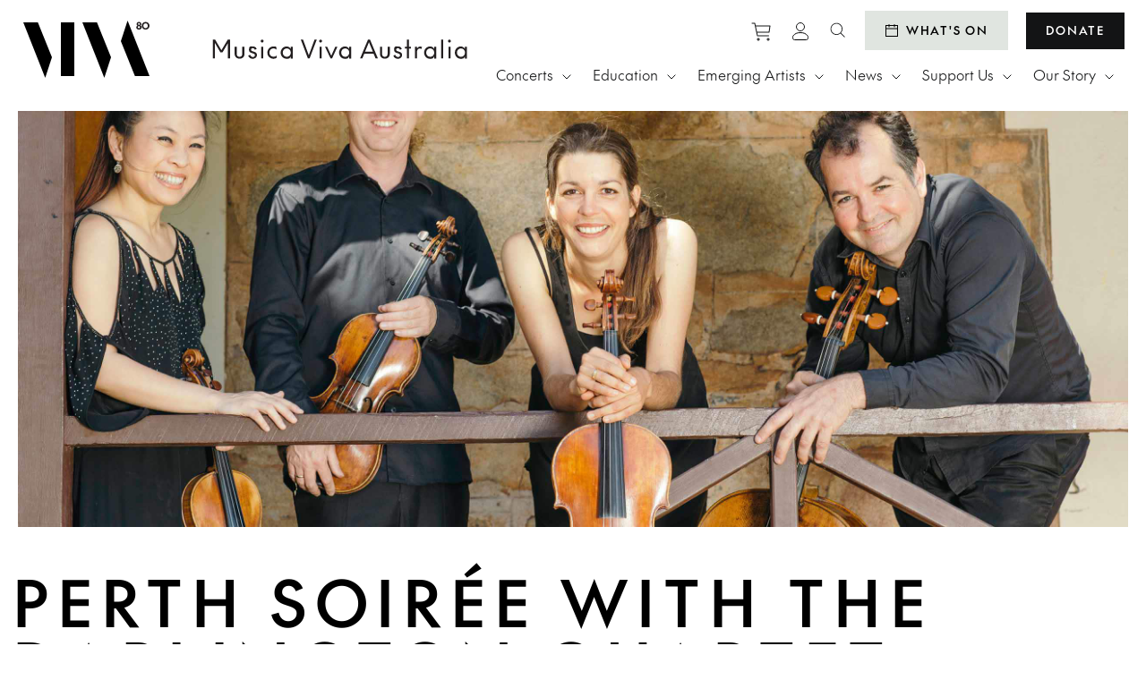

--- FILE ---
content_type: text/html; charset=utf-8
request_url: https://www.musicaviva.com.au/concert-season/past-seasons/concerts-2021/perth-soiree-darlington-quartet/
body_size: 12971
content:


<!doctype html>
<html lang="en">
<head>
	

<title> Musica Viva Australia - Perth Soir&#xE9;e with the Darlington Quartet</title>

<meta charset="UTF-8" />


	<link rel="icon" type="image/png" sizes="196x196" href="https://www.musicaviva.com.au/media/zxalm4gp/mva-favicon.png?width=196&amp;height=196&amp;v=1d8c19f057871d0">
	<link rel="icon" type="image/png" sizes="192x192" href="https://www.musicaviva.com.au/media/zxalm4gp/mva-favicon.png?width=192&amp;height=192&amp;v=1d8c19f057871d0">
	<link rel="icon" type="image/png" sizes="180x180" href="https://www.musicaviva.com.au/media/zxalm4gp/mva-favicon.png?width=180&amp;height=180&amp;v=1d8c19f057871d0">
	<link rel="icon" type="image/png" sizes="167x167" href="https://www.musicaviva.com.au/media/zxalm4gp/mva-favicon.png?width=167&amp;height=167&amp;v=1d8c19f057871d0">
	<link rel="icon" type="image/png" sizes="152x152" href="https://www.musicaviva.com.au/media/zxalm4gp/mva-favicon.png?width=152&amp;height=152&amp;v=1d8c19f057871d0">
	<link rel="icon" type="image/png" sizes="128x128" href="https://www.musicaviva.com.au/media/zxalm4gp/mva-favicon.png?width=128&amp;height=128&amp;v=1d8c19f057871d0">
	<link rel="icon" type="image/png" sizes="32x32" href="https://www.musicaviva.com.au/media/zxalm4gp/mva-favicon.png?width=32&amp;height=32&amp;v=1d8c19f057871d0">
	<link rel="icon" type="image/png" sizes="16x16" href="https://www.musicaviva.com.au/media/zxalm4gp/mva-favicon.png?width=16&amp;height=16&amp;v=1d8c19f057871d0">
	<meta name="msapplication-TileColor" content="#FFFFFF">
	<meta name="msapplication-TileImage" content="https://www.musicaviva.com.au/media/zxalm4gp/mva-favicon.png?width=144&amp;height=144&amp;v=1d8c19f057871d0">

<meta name="description" content="" />
<meta name="viewport" content="width=device-width, initial-scale=1" />
<meta http-equiv="X-UA-Compatible" content="IE=edge" />

<meta property="og:title" content="Musica Viva Australia - Perth Soir&#xE9;e with the Darlington Quartet" />
<meta property="og:url" content="https://www.musicaviva.com.au/concert-season/past-seasons/concerts-2021/perth-soiree-darlington-quartet/" />
<meta property="og:site_name" content="Musica Viva Australia" />
<meta property="og:type" content="website" />
<meta property="og:description" content="" />
<meta property="og:image" content="https://www.musicaviva.com.au/media/bytg0oom/0821_377_hd_wa-soiree_web-assets_darlingtonqt_2560x1440.jpg?rmode=pad&amp;width=1200&amp;height=630" />
<link rel="image_src" href="https://www.musicaviva.com.au/media/bytg0oom/0821_377_hd_wa-soiree_web-assets_darlingtonqt_2560x1440.jpg?rmode=pad&amp;width=1200&amp;height=630" />
<meta name="twitter:card" content="summary_large_image" />
<meta property="og:locale" content="en_gb" />

	<link rel="stylesheet" type="text/css" href="https://www.musicaviva.com.au/assets/musica-viva/css/style.css" />

<!-- Google Tag Manager -->
<script>(function(w,d,s,l,i){w[l]=w[l]||[];w[l].push({'gtm.start':
new Date().getTime(),event:'gtm.js'});var f=d.getElementsByTagName(s)[0],
j=d.createElement(s),dl=l!='dataLayer'?'&l='+l:'';j.async=true;j.src=
'https://www.googletagmanager.com/gtm.js?id='+i+dl;f.parentNode.insertBefore(j,f);
})(window,document,'script','dataLayer','GTM-M2332PK');</script>
<!-- End Google Tag Manager --><link rel="preconnect" href="https://fonts.gstatic.com">
<link rel="stylesheet" href="https://fonts.googleapis.com/css2?family=Inter:wght@400;500;600;700&amp;family=Lora&amp;display=swap">

<script async='async' type='text/javascript' src="https://platform-api.sharethis.com/js/sharethis.js#property=5d47b2133387b20012d767d0&amp;product="></script>

	
	<script>
		// reCAPTCHA key is passed into recaptcha.js
		window.googleCaptchaPublicKey = '';
	</script>
	<script type="application/ld&#x2B;json">
		{"@context":"https://schema.org","@type":"Organization","name":"Musica Viva Australia","url":"https://www.musicaviva.com.au/concert-season/past-seasons/concerts-2021/perth-soiree-darlington-quartet/","logo":"https://www.musicaviva.com.au/media/dlbbmcui/mva-logo-the-future-regular-80.svg","sameAs":["https://www.instagram.com/musicavivaau/","https://www.facebook.com/MusicaVivaAustralia"]}
	</script>
	<script type="application/ld&#x2B;json">
		{"@context":"https://schema.org","@type":"BreadcrumbList","itemListElement":[{"@type":"ListItem","position":1,"name":"Home","item":"https://www.musicaviva.com.au/"},{"@type":"ListItem","position":2,"name":"Concert Season","item":"https://www.musicaviva.com.au/concert-season/"},{"@type":"ListItem","position":3,"name":"Past Seasons","item":"https://www.musicaviva.com.au/concert-season/past-seasons/"},{"@type":"ListItem","position":4,"name":"Concerts 2021","item":"https://www.musicaviva.com.au/concert-season/past-seasons/concerts-2021/"},{"@type":"ListItem","position":5,"name":"Perth Soirée: Darlington Quartet","item":"https://www.musicaviva.com.au/concert-season/past-seasons/concerts-2021/perth-soiree-darlington-quartet/"}]}
	</script>
</head>
<body class="page-event-detail ">
<!-- Google Tag Manager (noscript) -->
<noscript><iframe src="https://www.googletagmanager.com/ns.html?id=GTM-M2332PK"
height="0" width="0" style="display:none;visibility:hidden"></iframe></noscript>
<!-- End Google Tag Manager (noscript) -->
	<a class="skip-link" href="#content">Skip to main content</a>



	<header class="site-header header-init">
		<div class="header-logo">
			<a href="https://www.musicaviva.com.au/">
				<img src="https://www.musicaviva.com.au/media/dlbbmcui/mva-logo-the-future-regular-80.svg" alt="Musica Viva Australia logo" />
			</a>
		</div>
		<div class="navbar-right">
			<div class="nav-utils">
				

<a href="https://tickets.musicaviva.com.au/cart/details" target="_blank" class="link-cart">
	<svg width="24" height="24" viewBox="0 0 24 24" fill="none" xmlns="http://www.w3.org/2000/svg">
		<path fill-rule="evenodd" clip-rule="evenodd" d="M2 2.5C1.72386 2.5 1.5 2.72386 1.5 3C1.5 3.27614 1.72386 3.5 2 3.5H4.59579L5.15396 6.10476L6.65396 13.1048L7.5111 17.1048C7.5605 17.3353 7.76423 17.5 8 17.5H20.5C20.7761 17.5 21 17.2761 21 17C21 16.7239 20.7761 16.5 20.5 16.5H8.40421L7.76135 13.5H21C21.2488 13.5 21.4598 13.317 21.495 13.0707L22.495 6.07071C22.5155 5.92722 22.4727 5.7819 22.3777 5.6724C22.2828 5.5629 22.1449 5.5 22 5.5H6.04706L5.4889 2.89524C5.4395 2.6647 5.23577 2.5 5 2.5H2ZM20.5664 12.5H7.54706L6.26135 6.5H21.4235L20.5664 12.5ZM7.93934 19.9393C8.22065 19.658 8.60218 19.5 9 19.5C9.39782 19.5 9.77936 19.658 10.0607 19.9393C10.342 20.2206 10.5 20.6022 10.5 21C10.5 21.3978 10.342 21.7794 10.0607 22.0607C9.77936 22.342 9.39782 22.5 9 22.5C8.60218 22.5 8.22065 22.342 7.93934 22.0607C7.65804 21.7794 7.5 21.3978 7.5 21C7.5 20.6022 7.65804 20.2206 7.93934 19.9393ZM9 20.5C8.86739 20.5 8.74021 20.5527 8.64645 20.6464C8.55268 20.7402 8.5 20.8674 8.5 21C8.5 21.1326 8.55268 21.2598 8.64645 21.3536C8.74021 21.4473 8.86739 21.5 9 21.5C9.13261 21.5 9.25979 21.4473 9.35355 21.3536C9.44732 21.2598 9.5 21.1326 9.5 21C9.5 20.8674 9.44732 20.7402 9.35355 20.6464C9.25979 20.5527 9.13261 20.5 9 20.5ZM18.9393 19.9393C19.2206 19.658 19.6022 19.5 20 19.5C20.3978 19.5 20.7794 19.658 21.0607 19.9393C21.342 20.2206 21.5 20.6022 21.5 21C21.5 21.3978 21.342 21.7794 21.0607 22.0607C20.7794 22.342 20.3978 22.5 20 22.5C19.6022 22.5 19.2206 22.342 18.9393 22.0607C18.658 21.7794 18.5 21.3978 18.5 21C18.5 20.6022 18.658 20.2206 18.9393 19.9393ZM20 20.5C19.8674 20.5 19.7402 20.5527 19.6464 20.6464C19.5527 20.7402 19.5 20.8674 19.5 21C19.5 21.1326 19.5527 21.2598 19.6464 21.3536C19.7402 21.4473 19.8674 21.5 20 21.5C20.1326 21.5 20.2598 21.4473 20.3536 21.3536C20.4473 21.2598 20.5 21.1326 20.5 21C20.5 20.8674 20.4473 20.7402 20.3536 20.6464C20.2598 20.5527 20.1326 20.5 20 20.5Z" fill="#131415" />
	</svg>

	<span class="sr-only">Purchase tickets to events</span>
</a>

	<a href="https://tickets.musicaviva.com.au/account/update" target="_blank" class="link-profile">
		<svg width="24" height="24" viewBox="0 0 24 24" fill="none" xmlns="http://www.w3.org/2000/svg">
			<path d="M12 2.5C14.4845 2.5 16.5 4.50679 16.5 7C16.5 9.48386 14.4839 11.5 12 11.5C9.50679 11.5 7.5 9.48451 7.5 7C7.5 4.50614 9.50614 2.5 12 2.5Z" stroke="#131415" />
			<path d="M20.0086 16.9307L20.0106 16.9335C20.3311 17.3765 20.5 17.9032 20.5 18.4382V19.4719C20.5 20.6017 19.5988 21.5 18.4831 21.5H5.51685C4.40119 21.5 3.5 20.6017 3.5 19.4719V18.4382C3.5 17.9032 3.66893 17.3765 3.98938 16.9335L3.98939 16.9335L3.99139 16.9307C5.60016 14.6743 8.25313 13.5 12 13.5C15.7469 13.5 18.3998 14.6743 20.0086 16.9307Z" stroke="black" />
		</svg>
		<span class="sr-only">View personal profile</span>
	</a>
	<div class="site-search" id="searchDropdownMenu">
		<button class="search-btn" data-display="static" id="searchDropdown" aria-label="Search website">
			<svg width="24" height="24" viewBox="0 0 24 24" fill="none" xmlns="http://www.w3.org/2000/svg">
				<path fill-rule="evenodd" clip-rule="evenodd" d="M17 10C17 13.866 13.866 17 10 17C6.13401 17 3 13.866 3 10C3 6.13401 6.13401 3 10 3C13.866 3 17 6.13401 17 10ZM15.2923 15.9994C13.882 17.2445 12.0292 18 10 18C5.58172 18 2 14.4183 2 10C2 5.58172 5.58172 2 10 2C14.4183 2 18 5.58172 18 10C18 12.0292 17.2445 13.882 15.9994 15.2923L21.3536 20.6464L20.6464 21.3536L15.2923 15.9994Z" fill="black" />
			</svg>
			<span class="sr-only">Search website</span>
		</button>
		<div class="search-container" aria-labelledby="searchDropdown">
			<button class="js-hide-search" aria-label="Close Search">
				<svg width="25" height="24" viewBox="0 0 25 24" fill="none" xmlns="http://www.w3.org/2000/svg"><path fill-rule="evenodd" clip-rule="evenodd" d="M19.854 5.354L20.207 5l-.707-.707-.354.354-6.646 6.646-6.646-6.646-.354-.354L4.793 5l.354.354L11.793 12l-6.646 6.646-.354.354.707.707.354-.353 6.646-6.647 6.647 6.647.353.353.707-.707-.353-.354L13.207 12l6.647-6.646z" fill="#000"/></svg>
			</button>
			<div class="custom-cse gsc-control-searchbox-only">
				<form action="https://www.musicaviva.com.au/search/" method="GET" class="search-form search-page gsc-search-box">
					<div class="input-wrapper gsc-input-box gsc-input">
						<input class="custom-input gsc-input" type="text" placeholder="Search..." aria-label="Search..." name="keywords" autocomplete="off">
						<ul class="autocomplete js-autocomplete" role="tablist"></ul>
					</div>
					<button class="gsc-search-button gsc-search-button-v2" aria-label="Search">
						<svg xmlns="http://www.w3.org/2000/svg" width="24" height="24" viewBox="0 0 24 24"><path fill="none" fill-rule="evenodd" stroke="#FFF" stroke-width="2" d="M22.819 22.377l-5.253-5.253h-.442v.442l5.253 5.253.442-.442zm-6.865-6.423l.416-.483A8.721 8.721 0 0018.5 9.75 8.748 8.748 0 009.749 1 8.748 8.748 0 001 9.75a8.748 8.748 0 008.75 8.749c2.13 0 4.138-.763 5.72-2.129l.484-.416z"/></svg>
					</button>
				</form>
			</div>
		</div>
	</div>

	<a href="https://www.musicaviva.com.au/concert-season/" class="btn btn-secondary xs calendar-btn">
		<svg width="16" height="16" viewBox="0 0 16 16" fill="none" xmlns="http://www.w3.org/2000/svg">
			<path fill-rule="evenodd" clip-rule="evenodd" d="M5.5 1.5C5.5 1.22386 5.27614 1 5 1C4.72386 1 4.5 1.22386 4.5 1.5V2H2H1V3V5.5V6.5V14V15H2H14H15V14V6.5V5.5V3V2H14H11.5V1.5C11.5 1.22386 11.2761 1 11 1C10.7239 1 10.5 1.22386 10.5 1.5V2H5.5V1.5ZM14 5.5V3H11.5V4.00001C11.5 4.27615 11.2761 4.50001 11 4.50001C10.7239 4.50001 10.5 4.27615 10.5 4.00001V3H5.5V4C5.5 4.27614 5.27614 4.5 5 4.5C4.72386 4.5 4.5 4.27614 4.5 4V3H2V5.5H14ZM2 6.5V14H14V6.5H2Z" fill="black"/>
		</svg>
		<span>What's On</span>
	</a>

	<a href="https://tickets.musicaviva.com.au/donate/contribute1" target="_blank" class="btn btn-primary xs donate-btn">
		Donate
	</a>

				<button class="btn btn-menu js-btn-menu" id="navDropdown" type="button"
						aria-controls="navMenuMain"
						aria-haspopup="true" aria-expanded="false" aria-label="Toggle navigation">
					<span class="lines"></span>
				</button>
			</div>

			<div class="site-links">
				<nav id="navMenuMain" class="dropdown-menu dropdown-menu-main" aria-labelledby="navDropdown">
					

<ul class="top-level-nav accordion" id="accordionNav">
<li class="link-content">
<a href="https://www.musicaviva.com.au/concert-season/" target="" class="top-menu-item js-toggle-accordion active">
<span class="nav-title" id="heading-id9af4fb6f-684e-48f0-81d6-18193e6df694">Concerts</span>
<span class="toggle">
<span class="desktop-nav-only">
<svg width="10" height="6" viewBox="0 0 10 6" fill="none" xmlns="http://www.w3.org/2000/svg"><path d="M1 1l4 4 4-4" stroke="#131415" stroke-linecap="square"/></svg>
</span>
</span>
</a>
<button class="mobile-nav-only collapsed" type="button" data-toggle="collapse" data-target="#id9af4fb6f-684e-48f0-81d6-18193e6df694" aria-expanded="false" aria-controls="id9af4fb6f-684e-48f0-81d6-18193e6df694" aria-label="Expand secondary navigation under Concerts">
<svg width="24" height="24" viewBox="0 0 24 24" fill="none" xmlns="http://www.w3.org/2000/svg"><path fill-rule="evenodd" clip-rule="evenodd" d="M12.5 3v-.5h-1v9h-9v1h9v9h1v-9h9v-1h-9V3z" fill="#000"/></svg>
</button>
<div id="id9af4fb6f-684e-48f0-81d6-18193e6df694" class="second-level-collapse collapse" aria-labelledby="heading-id9af4fb6f-684e-48f0-81d6-18193e6df694" tabindex="-1" data-parent="#accordionNav">
<ul class="second-level-nav">
<li>
<a href="https://www.musicaviva.com.au/concert-season/" target="" >
What's On
</a>
</li>
<li>
<a href="https://www.musicaviva.com.au/concerts/2026-season/" target="" >
2026 Season
</a>
</li>
<li>
<a href="https://www.musicaviva.com.au/subscribe/" target="" >
Subscribe
</a>
</li>
<li>
<a href="https://www.musicaviva.com.au/concerts/sydney-morning-masters/" target="" >
Sydney Morning Masters
</a>
</li>
<li>
<a href="https://www.musicaviva.com.au/concerts/regional-touring/" target="" >
Regional Touring
</a>
</li>
<li>
<a href="https://www.musicaviva.com.au/concerts/ticket-information/" target="" >
Ticket Information
</a>
</li>
<li>
<a href="https://tickets.musicaviva.com.au/gift/giftcertificate" target="" >
Gift Vouchers
</a>
</li>
</ul>
</div>

</li>
<li class="link-content">
<a href="https://www.musicaviva.com.au/education/" target="" class="top-menu-item js-toggle-accordion ">
<span class="nav-title" id="heading-id20defbba-9019-48f5-b806-6d3c02a6e849">Education</span>
<span class="toggle">
<span class="desktop-nav-only">
<svg width="10" height="6" viewBox="0 0 10 6" fill="none" xmlns="http://www.w3.org/2000/svg"><path d="M1 1l4 4 4-4" stroke="#131415" stroke-linecap="square"/></svg>
</span>
</span>
</a>
<button class="mobile-nav-only collapsed" type="button" data-toggle="collapse" data-target="#id20defbba-9019-48f5-b806-6d3c02a6e849" aria-expanded="false" aria-controls="id20defbba-9019-48f5-b806-6d3c02a6e849" aria-label="Expand secondary navigation under Education">
<svg width="24" height="24" viewBox="0 0 24 24" fill="none" xmlns="http://www.w3.org/2000/svg"><path fill-rule="evenodd" clip-rule="evenodd" d="M12.5 3v-.5h-1v9h-9v1h9v9h1v-9h9v-1h-9V3z" fill="#000"/></svg>
</button>
<div id="id20defbba-9019-48f5-b806-6d3c02a6e849" class="second-level-collapse collapse" aria-labelledby="heading-id20defbba-9019-48f5-b806-6d3c02a6e849" tabindex="-1" data-parent="#accordionNav">
<ul class="second-level-nav">
<li>
<a href="https://www.musicaviva.com.au/education/2026-program/" target="" >
2026 Program
</a>
</li>
<li>
<a href="https://www.musicaviva.com.au/shows/" target="" >
Shows
</a>
</li>
<li>
<a href="https://www.musicaviva.com.au/booking-online/" target="" >
Booking Online
</a>
</li>
<li>
<a href="https://www.musicaviva.com.au/education/professional-development/" target="" >
Professional Development
</a>
</li>
<li>
<a href="https://www.musicaviva.com.au/education/mvais-education-resources/" target="" >
MVAIS Education Resources
</a>
</li>
<li>
<a href="https://www.musicaviva.com.au/education/music-education-residencies/" target="" >
Music Education Residencies
</a>
</li>
<li>
<a href="https://www.musicaviva.com.au/education/important-information/" target="" >
Important Information
</a>
</li>
</ul>
</div>

</li>
<li class="link-content">
<a href="https://www.musicaviva.com.au/emerging-artists/" target="" class="top-menu-item js-toggle-accordion ">
<span class="nav-title" id="heading-idc5bb1bd5-26dd-4f89-a6cb-b2e110567381">Emerging Artists</span>
<span class="toggle">
<span class="desktop-nav-only">
<svg width="10" height="6" viewBox="0 0 10 6" fill="none" xmlns="http://www.w3.org/2000/svg"><path d="M1 1l4 4 4-4" stroke="#131415" stroke-linecap="square"/></svg>
</span>
</span>
</a>
<button class="mobile-nav-only collapsed" type="button" data-toggle="collapse" data-target="#idc5bb1bd5-26dd-4f89-a6cb-b2e110567381" aria-expanded="false" aria-controls="idc5bb1bd5-26dd-4f89-a6cb-b2e110567381" aria-label="Expand secondary navigation under Emerging Artists">
<svg width="24" height="24" viewBox="0 0 24 24" fill="none" xmlns="http://www.w3.org/2000/svg"><path fill-rule="evenodd" clip-rule="evenodd" d="M12.5 3v-.5h-1v9h-9v1h9v9h1v-9h9v-1h-9V3z" fill="#000"/></svg>
</button>
<div id="idc5bb1bd5-26dd-4f89-a6cb-b2e110567381" class="second-level-collapse collapse" aria-labelledby="heading-idc5bb1bd5-26dd-4f89-a6cb-b2e110567381" tabindex="-1" data-parent="#accordionNav">
<ul class="second-level-nav">
<li>
<a href="https://www.musicaviva.com.au/strike-a-chord/" target="" >
Strike A Chord
</a>
</li>
<li>
<a href="https://www.musicaviva.com.au/micmc/" target="" >
MICMC
</a>
</li>
<li>
<a href="https://www.musicaviva.com.au/emerging-artists/futuremakers/" target="" >
FutureMakers
</a>
</li>
<li>
<a href="https://www.musicaviva.com.au/emerging-artists/masterclasses/" target="" >
Masterclasses
</a>
</li>
</ul>
</div>

</li>
<li class="link-content">
<a href="https://www.musicaviva.com.au/news-stories/" target="" class="top-menu-item js-toggle-accordion ">
<span class="nav-title" id="heading-id0f3d7d2e-f470-454a-abc5-86ac2d59d5b6">News</span>
<span class="toggle">
<span class="desktop-nav-only">
<svg width="10" height="6" viewBox="0 0 10 6" fill="none" xmlns="http://www.w3.org/2000/svg"><path d="M1 1l4 4 4-4" stroke="#131415" stroke-linecap="square"/></svg>
</span>
</span>
</a>
<button class="mobile-nav-only collapsed" type="button" data-toggle="collapse" data-target="#id0f3d7d2e-f470-454a-abc5-86ac2d59d5b6" aria-expanded="false" aria-controls="id0f3d7d2e-f470-454a-abc5-86ac2d59d5b6" aria-label="Expand secondary navigation under News">
<svg width="24" height="24" viewBox="0 0 24 24" fill="none" xmlns="http://www.w3.org/2000/svg"><path fill-rule="evenodd" clip-rule="evenodd" d="M12.5 3v-.5h-1v9h-9v1h9v9h1v-9h9v-1h-9V3z" fill="#000"/></svg>
</button>
<div id="id0f3d7d2e-f470-454a-abc5-86ac2d59d5b6" class="second-level-collapse collapse" aria-labelledby="heading-id0f3d7d2e-f470-454a-abc5-86ac2d59d5b6" tabindex="-1" data-parent="#accordionNav">
<ul class="second-level-nav">
<li>
<a href="https://www.musicaviva.com.au/news-stories/" target="" >
News & Stories
</a>
</li>
<li>
<a href="https://www.musicaviva.com.au/media-releases/" target="" >
Media Releases
</a>
</li>
<li>
<a href="https://www.musicaviva.com.au/broadcast-club/" target="" >
Broadcast Club
</a>
</li>
</ul>
</div>

</li>
<li class="link-content">
<a href="https://www.musicaviva.com.au/support-us/" target="" class="top-menu-item js-toggle-accordion ">
<span class="nav-title" id="heading-id710e5b43-23b5-4706-b2aa-a57f87551ad4">Support Us</span>
<span class="toggle">
<span class="desktop-nav-only">
<svg width="10" height="6" viewBox="0 0 10 6" fill="none" xmlns="http://www.w3.org/2000/svg"><path d="M1 1l4 4 4-4" stroke="#131415" stroke-linecap="square"/></svg>
</span>
</span>
</a>
<button class="mobile-nav-only collapsed" type="button" data-toggle="collapse" data-target="#id710e5b43-23b5-4706-b2aa-a57f87551ad4" aria-expanded="false" aria-controls="id710e5b43-23b5-4706-b2aa-a57f87551ad4" aria-label="Expand secondary navigation under Support Us">
<svg width="24" height="24" viewBox="0 0 24 24" fill="none" xmlns="http://www.w3.org/2000/svg"><path fill-rule="evenodd" clip-rule="evenodd" d="M12.5 3v-.5h-1v9h-9v1h9v9h1v-9h9v-1h-9V3z" fill="#000"/></svg>
</button>
<div id="id710e5b43-23b5-4706-b2aa-a57f87551ad4" class="second-level-collapse collapse" aria-labelledby="heading-id710e5b43-23b5-4706-b2aa-a57f87551ad4" tabindex="-1" data-parent="#accordionNav">
<ul class="second-level-nav">
<li>
<a href="https://www.musicaviva.com.au/support-us/individual-giving/" target="" >
Individual Giving
</a>
</li>
<li>
<a href="https://www.musicaviva.com.au/support-us/gifts-in-wills/" target="" >
Gift in Wills
</a>
</li>
<li>
<a href="https://www.musicaviva.com.au/support-us/our-donors/" target="" >
Our Supporters
</a>
</li>
<li>
<a href="https://www.musicaviva.com.au/support-us/our-partners/" target="" >
Our Partners
</a>
</li>
<li>
<a href="https://www.musicaviva.com.au/support-us/partner-with-us/" target="" >
Partner With Us
</a>
</li>
</ul>
</div>

</li>
<li class="link-content">
<a href="https://www.musicaviva.com.au/our-story/" target="" class="top-menu-item js-toggle-accordion ">
<span class="nav-title" id="heading-id6bd49b7a-8035-4f66-822a-d125128ee7b0">Our Story</span>
<span class="toggle">
<span class="desktop-nav-only">
<svg width="10" height="6" viewBox="0 0 10 6" fill="none" xmlns="http://www.w3.org/2000/svg"><path d="M1 1l4 4 4-4" stroke="#131415" stroke-linecap="square"/></svg>
</span>
</span>
</a>
<button class="mobile-nav-only collapsed" type="button" data-toggle="collapse" data-target="#id6bd49b7a-8035-4f66-822a-d125128ee7b0" aria-expanded="false" aria-controls="id6bd49b7a-8035-4f66-822a-d125128ee7b0" aria-label="Expand secondary navigation under Our Story">
<svg width="24" height="24" viewBox="0 0 24 24" fill="none" xmlns="http://www.w3.org/2000/svg"><path fill-rule="evenodd" clip-rule="evenodd" d="M12.5 3v-.5h-1v9h-9v1h9v9h1v-9h9v-1h-9V3z" fill="#000"/></svg>
</button>
<div id="id6bd49b7a-8035-4f66-822a-d125128ee7b0" class="second-level-collapse collapse" aria-labelledby="heading-id6bd49b7a-8035-4f66-822a-d125128ee7b0" tabindex="-1" data-parent="#accordionNav">
<ul class="second-level-nav">
<li>
<a href="https://www.musicaviva.com.au/our-story/about-us/" target="" >
About Us
</a>
</li>
<li>
<a href="https://www.musicaviva.com.au/our-story/who-we-are/" target="" >
Who we are
</a>
</li>
<li>
<a href="https://www.musicaviva.com.au/our-story/reconciliation/" target="" >
Reconciliation
</a>
</li>
<li>
<a href="https://www.musicaviva.com.au/our-story/access-equity-and-inclusion/" target="" >
Access, Equity and Inclusion
</a>
</li>
<li>
<a href="https://www.musicaviva.com.au/our-story/work-for-us/" target="" >
Work for us
</a>
</li>
<li>
<a href="https://www.musicaviva.com.au/our-story/janette-hamilton-studio/" target="" >
Studio Hire
</a>
</li>
<li>
<a href="https://www.musicaviva.com.au/our-story/contact-us/" target="" >
Contact Us
</a>
</li>
</ul>
</div>

</li>

		<li>
			<div class="d-flex">
				<a href="https://tickets.musicaviva.com.au/donate/contribute1" target="_blank" class="btn btn-primary xs donate-btn-dropdown">
					Donate
				</a>
			</div>
		</li>
</ul>


				</nav>
			</div>
		</div>

	</header>

	<main id="content" class="main fixed-header-offset">
		


<script type="application/ld&#x2B;json">
	{"@context":"https://schema.org","@type":"Event","name":"Perth Soirée: Darlington Quartet","image":["https://www.musicaviva.com.au/media/bytg0oom/0821_377_hd_wa-soiree_web-assets_darlingtonqt_2560x1440.jpg","https://www.musicaviva.com.au/media/bytg0oom/0821_377_hd_wa-soiree_web-assets_darlingtonqt_2560x1440.jpg"],"description":"Join us for a wonderful evening of superb music by world class musicians, canapés and Cullen Wines in an intimate venue in Shenton Park.","organizer":{"@type":"Organization","name":"Musica Viva Australia","url":"https://www.musicaviva.com.au/"}}
</script>

<div class="layout-one-column">

		<div class="bg-placeholder">
			<div class="banner-container">
				<div class="event-banner">
					<div class="event-banner-image">
							<picture>
								<source media="(min-width: 1280px)" srcset="/media/bytg0oom/0821_377_hd_wa-soiree_web-assets_darlingtonqt_2560x1440.jpg?width=2560&amp;height=960&amp;v=1d79d56d7231d70 1x">
								<source media="(min-width: 992px)" srcset="/media/bytg0oom/0821_377_hd_wa-soiree_web-assets_darlingtonqt_2560x1440.jpg?width=1200&amp;height=672&amp;v=1d79d56d7231d70 1x">
								<source media="(min-width: 768px)" srcset="/media/bytg0oom/0821_377_hd_wa-soiree_web-assets_darlingtonqt_2560x1440.jpg?width=1064&amp;height=598&amp;v=1d79d56d7231d70 1x">
								<img src="/media/lxvmddy5/0821_377_hd_wa-soiree_web-assets_darlingtonqt_840x1360.jpg?width=560&amp;height=420&amp;v=1d79d56d1b1fcd0" class="responsive-banner object-fit-cover data-object-fit" alt="Perth Soir&#xE9;e with the Darlington Quartet" />
							</picture>
					</div>
				</div>
			</div>
		</div>

<div class="">
	<div class="container event-title">
		<h1>
			Perth Soir&#xE9;e with the Darlington Quartet
		</h1>
	</div>

</div>

	<div class="container">
		<div class="event-functions-header">
			<div class="container js-sticky-wrapper sticky-wrapper">
				<div class="row js-sticky-elem sticky-elem">
					<div class="event-functions">
						<button class="eventLink ticket-link infobar-button d-lg-none" href="#">
							<svg width="24" height="25" viewBox="0 0 24 25" fill="none" xmlns="http://www.w3.org/2000/svg"><path d="M21.101 11.07L10.57 21.6a1.362 1.362 0 01-1.926 0l-1.247-1.248a.43.43 0 01-.098-.459l.527-1.37c.445-1.157-.692-2.294-1.849-1.85l-1.37.528a.43.43 0 01-.46-.098L2.9 15.857a1.362 1.362 0 010-1.926L13.43 3.399a1.362 1.362 0 011.926 0l1.247 1.248c.12.12.159.3.098.459l-.527 1.37c-.445 1.157.692 2.294 1.849 1.85l1.37-.528a.43.43 0 01.46.098L21.1 9.143a1.362 1.362 0 010 1.926z" stroke="#000"/></svg>
							<span class="bordered-link">Ticket info</span>
						</button>

							<button class="datesLink infobar-button d-none d-lg-flex">
								<svg width="24" height="25" viewBox="0 0 24 25" fill="none" xmlns="http://www.w3.org/2000/svg"><path fill-rule="evenodd" clip-rule="evenodd" d="M8.5 2.5a.5.5 0 00-1 0v1H4a2 2 0 00-2 2v15a2 2 0 002 2h16a2 2 0 002-2v-15a2 2 0 00-2-2h-3.5v-1a.5.5 0 00-1 0v1h-7v-1zM16 7a.5.5 0 01-.5-.5v-2h-7v2a.5.5 0 01-1 0v-2H4a1 1 0 00-1 1V9h18V5.5a1 1 0 00-1-1h-3.5v2a.5.5 0 01-.5.5zm5 3H3v10.5a1 1 0 001 1h16a1 1 0 001-1V10z" fill="#000"/></svg>
								<span class="bordered-link" data-test="date range caption top">2 Oct, 2021, 5PM</span>
							</button>


							<button class="ticketLink infobar-button d-none d-lg-flex">
								<img src="/assets/musica-viva/img/svg/ticket.svg" alt="Ticket">
								<span class="bordered-link" data-test="price range top">Ticket Information</span>
							</button>

						<div class="buttons">
						</div>

						<div class="icon-links d-sm-flex">
							<button class="share-link">
								<span class="sharethis-inline-share-buttons"></span>
								<svg width="24" height="25" viewBox="0 0 24 25" fill="none" xmlns="http://www.w3.org/2000/svg">
									<path fill-rule="evenodd" clip-rule="evenodd" d="M18 8.5C19.1046 8.5 20 7.60457 20 6.5C20 5.39543 19.1046 4.5 18 4.5C16.8954 4.5 16 5.39543 16 6.5C16 7.60457 16.8954 8.5 18 8.5ZM18 9.5C19.6569 9.5 21 8.15685 21 6.5C21 4.84315 19.6569 3.5 18 3.5C16.3431 3.5 15 4.84315 15 6.5C15 6.72303 15.0243 6.94037 15.0705 7.14952L7.43254 10.7439C6.88757 9.9903 6.00104 9.5 5 9.5C3.34315 9.5 2 10.8431 2 12.5C2 14.1569 3.34315 15.5 5 15.5C6.00104 15.5 6.88757 15.0097 7.43254 14.2561L15.0705 17.8505C15.0243 18.0596 15 18.277 15 18.5C15 20.1569 16.3431 21.5 18 21.5C19.6569 21.5 21 20.1569 21 18.5C21 16.8431 19.6569 15.5 18 15.5C16.9218 15.5 15.9764 16.0688 15.4476 16.9227L7.87514 13.3592C7.95637 13.087 8 12.7986 8 12.5C8 12.2014 7.95637 11.913 7.87514 11.6408L15.4476 8.07726C15.9764 8.93118 16.9218 9.5 18 9.5ZM18 20.5C19.1046 20.5 20 19.6046 20 18.5C20 17.3954 19.1046 16.5 18 16.5C16.8954 16.5 16 17.3954 16 18.5C16 19.6046 16.8954 20.5 18 20.5ZM7 12.5C7 13.6046 6.10457 14.5 5 14.5C3.89543 14.5 3 13.6046 3 12.5C3 11.3954 3.89543 10.5 5 10.5C6.10457 10.5 7 11.3954 7 12.5Z" fill="black" />
								</svg>
								<span class="sr-only">Launch page sharing overlay</span>
							</button>
						</div>
					</div>
				</div>
			</div>
		</div>
	</div>

	<div class="container banner-container">
		<div class="row">
			<div class="event-banner col-12 col-xl-10 offset-xl-1">
				<div class="event-banner-footer">
					<div class="icon-links d-sm-none">
						<button class="share-link">
							<span class="sharethis-inline-share-buttons"></span>
							<svg xmlns="http://www.w3.org/2000/svg" width="20"
								 height="20" viewBox="0 0 32 32">
								<path fill="#FFF" fill-rule="evenodd"
									  d="M24 20c-1.6 0-3.056.625-4.131 1.65l-6.144-3.844a6.037 6.037 0 0 0 0-3.612l6.144-3.844A6.002 6.002 0 0 0 30 6c0-3.313-2.688-6-6-6-3.313 0-6 2.688-6 6 0 .612.094 1.225.275 1.806l-6.144 3.844A6.002 6.002 0 0 0 2 16a6.002 6.002 0 0 0 10.131 4.35l6.144 3.844A6.116 6.116 0 0 0 18 26c0 3.313 2.688 6 6 6 3.313 0 6-2.688 6-6 0-3.313-2.688-6-6-6zm0-17a3 3 0 1 1-.002 6.002A3 3 0 0 1 24 3zM8 19a3 3 0 1 1 .002-6.002A3 3 0 0 1 8 19zm16 10a3 3 0 1 1 .002-6.002A3 3 0 0 1 24 29z" />
							</svg>
							<span class="sr-only">Launch page sharing overlay</span>
						</button>
					</div>
				</div>
			</div>
		</div>
	</div>

	<div class="container">
		<div class="row">
			<div class="col-md-5 col-sm-12 event-detail-intro-wrapper">
					<p class="h4 event-subheading">Perth Soiree with the Darlington Quartet</p>

				<div class="event-label-section">
						<div class="divider first-divider"></div>
						<div class="event-labels">
								<a href=/concert-season/?eventfilters=categories:15807>
									<span class="event-label">Special Event</span>
								</a>
						</div>
				</div>
			</div>
			<div class="col-md-7 col-sm-12 event-detail-banner-wrapper">
<div class="container"><div class="row"><div class="event-info col-12"><p>Join us for a wonderful evening of superb music by world-class musicians, canapés and Cullen Wines at the Orangery Gallery in Shenton Park.</p>
<p>The annual Musica Viva Perth Soirée is an unmissable occasion to meet revered international artists and like-minded music enthusiasts. This year, guests will be treated to a private performance by the Darlington Quartet.</p>
<p>The Darlington Quartet will show their polished expertise in magnificent works glowing with warmth and melody. All funds raised on the night will support the vital work of Musica Viva In Schools in Western Australia, giving more children across the state access to high quality music education.</p>
<p>Please contact Helen in the WA office on 6277 0041 to get up-to-the-minute ticket availability information.</p></div></div></div><div class="accordion events-accordion" id="accordion"><div class="card"><div class="card-header" id="artistsHeading"><button class="btn card-header-btn collapsed" type="button" data-toggle="collapse" data-target="#collapseArtists" aria-expanded="false" aria-controls="collapseArtists"><h3>Artists</h3><i class="accordion-toggle"><svg width="24" height="24" viewBox="0 0 24 24" fill="none" xmlns="http://www.w3.org/2000/svg"><path fill-rule="evenodd" clip-rule="evenodd" d="M12.5 3V2.5H11.5V3V11.5H3H2.5V12.5H3H11.5V21V21.5H12.5V21V12.5H21H21.5V11.5H21H12.5V3Z" fill="black" /></svg></i></button></div><div id="collapseArtists" class="collapse accordion-collapse" aria-labelledby="artistsHeading" data-parent="#accordion"><div class="card-body"><table class="artists-table"><tr><td class="artist-title"><b>Darlington Quartet</b></td><td class="artist-desc"><p><strong>SEMRA LEE-SMITH</strong> VIOLIN<br /><strong>ZAK ROWNTREE</strong> VIOLIN<br /><strong>SALLY BOUD</strong> VIOLA<br /><strong>JON TOOBY</strong> CELLO</p></td></tr></table></div></div></div></div>			</div>
		</div>
	</div>



		<div class="ticket-details">
			<div class="container section">
				<div id="eventTarget" class="ticket-details-header">
					<h2>Event and Ticketing Details</h2>

					<div class="btn-block d-flex">

					</div>
				</div>
				<div class="ticket-detail-content">

					<div id="datesTarget">
							<div class="dates content-section">
								<h3 class="content-title">Dates & Times</h3>

								<div class="content-table">

									<table>
											<tr>
												<td>The Orangery Gallery, Shenton Park, Perth &nbsp; </td>
												<td class="table-days">
													<span data-test="day name">2 Oct, 2021</span>
														<span>
																	 5PM
														</span>
												</td>
											</tr>
									</table>
								</div>
							</div>
					</div>

						<div id="ticketTarget" class="tickets content-section">
							<h3 class="content-title">Pricing</h3>

							<div class="content-table">
								<table>
										<tr>
											<td><b>Full price</b></td>
											<td>
$160.00											</td>
										</tr>
								</table>
							</div>
						</div>





						<div class="notes content-section">
							<h3 class="content-title">Event notes</h3>

							<div class="content-detail">
									<p class="h5"><b>All enquiries</b></p>
<p>E. <a href="mailto:hdwyer@musicaviva.com.au">hdwyer@musicaviva.com.au</a><br />P. (08) 6277 0041</p>							</div>
						</div>
				</div>
			</div>
		</div>


</div>




		



	</main>

	



<div class="subscribe-open-form" id="subscribe-open-form">
    <div class="container">

        <h2 data-selector="signup-title" class="signup-title">Sign up to emails for the latest events, news and offers!</h2>

<form action="/search/?keywords=2021&amp;filterby=all&amp;pageNum=11" class="custom-form enews-form" dataSiteKey="6LfbbBkbAAAAABGE8tLF0mRVV4QJSQIzCouE6i3R" dataUrl="/umbraco/Surface/TessituraSurface/SubscribeUser" enctype="multipart/form-data" id="enews-form" method="post">            <h2 id="footer-success-msg" class="success-msg mb-0">Thank you for signing up!</h2>
            <div class="hide-on-submit-success">
                <div class="form-input-details-wrapper">
                    <div class="form-group">
                        <label class="form-label" for="PromoFirstName">
                            First Name
                        </label>

                        <input name="FirstName" id="PromoFirstName" type="text" class="form-control" maxlength="128" required />
                    </div>

                    <div class="form-group">
                        <label class="form-label" for="PromoLastName">
                            Last Name
                        </label>

                        <input name="LastName" id="PromoLastName" type="text" class="form-control" maxlength="128" required />
                    </div>

                    <div class="form-group">
                        <label class="form-label" for="PromoEmail">
                            Email
                        </label>

                        <input name="Email" id="PromoEmail" type="text" class="form-control" maxlength="128" required />
                    </div>

                    <div class="form-group">
                        <label class="form-label" for="PromoPostcode">
                            Post Code
                        </label>

                        <input name="Postcode" id="PromoPostcode" type="tel" class="form-control" required maxlength="4" pattern="[0-9]*" oninput="this.value = this.value.replace(/[^0-9]/g, '')" />
                    </div>

                    <div class="form-group">
                        <div class="label-anchor"></div>
                        
                        <button class="btn btn-primary d-none d-lg-flex form-submit-btn" type="submit">
                            Subscribe
                        </button>
                    </div>


                </div>

                <div class="row">
                    <div class="col-12 col-lg-5 col-xl-4">
                        <p class="desc">
                            <strong>What would you like to hear about?</strong>
                        </p>

                        <div class="form-group checkbox-group">
                            <div class="checkbox-list">
                                <label class="custom-check subscribe-open-form-checkbox">
                                    Concerts
                                    <input type="checkbox" name="InterestAreas" value="198" />
                                </label>

                                <label class="custom-check subscribe-open-form-checkbox">
                                    Education Programs
                                    <input type="checkbox" name="InterestAreas" value="201" />
                                </label>
                            </div>
                        </div>
                    </div>

                    <div class="col-12 col-lg-7 col-xl-8">
                        <div class="term-wrapper">
                            <button class="btn btn-primary d-flex d-lg-none form-submit-btn" type="submit">
                                Subscribe
                            </button>

                            <small class="terms">
                                This site is protected by reCAPTCHA and the Google
                                <a href="https://policies.google.com/privacy">Privacy Policy</a> and
                                <a href="https://policies.google.com/terms">Terms of Service</a> apply.
                            </small>

                            <input type="hidden" id="recaptcha-response" name="recaptcha_response" value="" />

                            <div id="recaptcha-test" class="g-recaptcha-test"></div>
                        </div>

                    </div>


                </div>
            </div>
            <p class="error-msg"></p>
<input name="__RequestVerificationToken" type="hidden" value="CfDJ8MG91mqP9vJJj_HzkSd9tGYPBx3EO3RcI87w4KfBgNjPt1ELfDryqdJIqEVdxiBlKzNa4tb2zVmZPqigOx0i7HFjymIE4wK-bGe7RyppTIBBy_KQBuOanxPFKInYoK1fYlWUlCTjJoG4-qclPvSQRnY" /><input name="ufprt" type="hidden" value="CfDJ8MG91mqP9vJJj_HzkSd9tGZ22rzsadCjVdVD-yBkrl5V5f0GtN4QKJlGM8_lug64U_mObA-Rg2P58BanyemdbAGyeVApxQSooMdnCOmjqqlbUJiJDK5UHX-qRcBhRB5zzGTiP1B4DLcIAjIRs7_60jQFO3qA70IrZZoW13JhqYeI" /></form>    </div>
</div>


<footer class="site-footer">
	<div class="container">
		<div class="row">
			<div class="col-12 col-lg-4">
				<div class="subheader acknowledgement-top">
					We acknowledge the traditional custodians of the many lands on which we meet, work, live and pay our respects to elders past, present and emerging - people who have sung their songs, danced their dances and told their stories on these lands for thousands of generations.
				</div>
				<div class="site-links">
						<ul>
								<li>
									<a href="https://www.musicaviva.com.au/concert-season/">
										Concerts
									</a>
								</li>
								<li>
									<a href="https://www.musicaviva.com.au/our-story/">
										Our Story
									</a>
								</li>
						</ul>
						<ul>
								<li>
									<a href="https://www.musicaviva.com.au/education/">
										Education
									</a>
								</li>
								<li>
									<a href="https://www.musicaviva.com.au/support-us/">
										Support Us
									</a>
								</li>
						</ul>
						<ul>
								<li>
									<a href="https://www.musicaviva.com.au/news-stories/">
										News &amp; Stories
									</a>
								</li>
								<li>
									<a href="https://www.musicaviva.com.au/our-story/contact-us/">
										Contact Us
									</a>
								</li>
						</ul>
				</div>
			</div>
			<div class="col-12 col-lg-8 acknowledgement-social">
				<div class="subheader acknowledgement-bottom">
					<p>We acknowledge the Traditional Custodians of the many lands on which we meet, work and live, and we pay our respects to Elders past and present - people who have sung their songs, danced their dances and told their stories on these lands for thousands of generations, and who continue to do so.</p>
				</div>
				<div class="social-content">
					<div class="phone-numbers">
						<div class="box-office">
								<span class="phone-number-title">Box Office</span>
								<a href="tel:1800 688 482">
									1800 688 482
								</a>
						</div>
						<div class="education-booking">
							<span class="phone-number-title">Education Bookings</span>
							<a href="tel:1300663608 ">
								1300 663 608
							</a>
						</div>
					</div>
						<div class="social-links">
								<a href="https://www.facebook.com/MusicaVivaAustralia" target="_blank">
									<svg xmlns="http://www.w3.org/2000/svg" width="28" height="28" viewBox="0 0 28 28"><path fill="#FFF" fill-rule="evenodd" d="M28 3v22a3 3 0 0 1-3 3h-5V17h3l1-4h-4v-3c0-1 .006-2.056 2-2h2V4h-3c-3.488 0-5.7 1.969-6 6v3h-4v4h4v11H3a3 3 0 0 1-3-3V3a3 3 0 0 1 3-3h22a3 3 0 0 1 3 3z"/></svg>
									<span class="sr-only">Facebook</span>
								</a>
								<a href="https://www.instagram.com/musicavivaau/" target="_blank">
									<svg xmlns="http://www.w3.org/2000/svg" width="29" height="29" viewBox="0 0 29 29"><path fill="#FFF" fill-rule="evenodd" d="M14.01 6.823a7.17 7.17 0 0 0-7.18 7.182 7.17 7.17 0 0 0 7.18 7.18 7.17 7.17 0 0 0 7.182-7.18 7.17 7.17 0 0 0-7.181-7.182zm0 11.85a4.677 4.677 0 0 1-4.668-4.668 4.673 4.673 0 0 1 4.669-4.67 4.673 4.673 0 0 1 4.669 4.67c0 2.575-2.1 4.668-4.67 4.668zM23.16 6.53c0 .93-.75 1.675-1.674 1.675A1.675 1.675 0 1 1 23.16 6.53zm4.757 1.7c-.106-2.244-.619-4.232-2.262-5.87C24.017.724 22.03.21 19.785.099c-2.312-.13-9.243-.13-11.555 0-2.238.107-4.225.62-5.87 2.257C.718 3.992.21 5.98.099 8.223c-.13 2.313-.13 9.244 0 11.557.107 2.243.62 4.23 2.263 5.868 1.644 1.638 3.625 2.15 5.869 2.263 2.312.131 9.243.131 11.556 0 2.244-.106 4.231-.619 5.869-2.263 1.637-1.637 2.15-3.625 2.262-5.868.131-2.313.131-9.238 0-11.55zM24.93 22.26a4.727 4.727 0 0 1-2.663 2.663c-1.844.732-6.219.563-8.256.563-2.038 0-6.419.162-8.256-.563a4.727 4.727 0 0 1-2.663-2.662c-.731-1.844-.562-6.219-.562-8.256 0-2.038-.163-6.42.562-8.257a4.727 4.727 0 0 1 2.663-2.662c1.843-.731 6.218-.563 8.256-.563 2.037 0 6.419-.162 8.256.563a4.727 4.727 0 0 1 2.663 2.662c.73 1.844.562 6.22.562 8.257s.169 6.418-.562 8.256z"/></svg>
									<span class="sr-only">Instagram</span>
								</a>
								<a href="https://vimeo.com/musicaviva" target="_blank">
									<svg width="32" height="32" viewBox="0 0 32 32" fill="none" xmlns="http://www.w3.org/2000/svg">
<g clip-path="url(#clip0)">
<path d="M29.3 0H3.7C1.93571 0 0.5 1.43571 0.5 3.2V28.8C0.5 30.5643 1.93571 32 3.7 32H29.3C31.0643 32 32.5 30.5643 32.5 28.8V3.2C32.5 1.43571 31.0643 0 29.3 0ZM27.4286 10.6286C27.3286 12.8786 25.7571 15.9643 22.7143 19.8714C19.5714 23.9571 16.9071 26 14.7357 26C13.3857 26 12.25 24.7571 11.3143 22.2643C9.49286 15.6 8.71429 11.6929 7.21429 11.6929C7.04286 11.6929 6.43571 12.0571 5.4 12.7786L4.31429 11.3786C6.97857 9.03571 9.52143 6.43571 11.1143 6.29286C12.9143 6.12143 14.0214 7.35 14.4357 9.98571C15.9143 19.3571 16.5714 20.7714 19.2643 16.5286C20.2286 15 20.75 13.8357 20.8214 13.0357C21.0714 10.6643 18.9714 10.8286 17.55 11.4357C18.6857 7.71429 20.8571 5.90714 24.0643 6.00714C26.4429 6.07143 27.5643 7.61429 27.4286 10.6286Z" fill="white"/>
</g>
<defs>
<clipPath id="clip0">
<rect width="32" height="32" fill="white" transform="translate(0.5)"/>
</clipPath>
</defs>
</svg>

									<span class="sr-only">Vimeo</span>
								</a>
								<a href="https://www.linkedin.com/company/musicaviva/" target="_blank">
									<svg width="33" height="32" viewBox="0 0 33 32" fill="none" xmlns="http://www.w3.org/2000/svg"><path d="M7.663 32H1.029V10.634h6.634v21.364zM4.343 7.72C2.22 7.72.5 5.965.5 3.843a3.842 3.842 0 1 1 7.684 0c0 2.122-1.721 3.879-3.842 3.879zM32.492 32h-6.62V21.6c0-2.48-.05-5.658-3.45-5.658-3.449 0-3.977 2.693-3.977 5.479v10.578h-6.627V10.635h6.362v2.914h.093c.886-1.678 3.05-3.45 6.277-3.45 6.715 0 7.949 4.422 7.949 10.165v11.735h-.007z" fill="#fff"/></svg>
									<span class="sr-only">LinkedIn</span>
								</a>
								<a href="https://open.spotify.com/show/7hgZy0EIdGu1SVH36KnXXo?si=pl8ecPySQ_axBBQMGfBOig" target="_blank">
									<svg xmlns="http://www.w3.org/2000/svg" width="28" height="28" viewBox="0 0 28 28"><path fill="#FFF" fill-rule="evenodd" d="M14 0C6.272 0 0 6.272 0 14s6.272 14 14 14 14-6.272 14-14S21.728 0 14 0zm5.685 20.6c-.237 0-.384-.074-.604-.204-3.523-2.123-7.621-2.213-11.669-1.383-.22.056-.508.147-.672.147a.879.879 0 0 1-.892-.892c0-.582.345-.858.768-.949 4.624-1.021 9.349-.931 13.38 1.48.344.22.547.417.547.93 0 .515-.401.87-.858.87zm1.518-3.704c-.293 0-.49-.13-.694-.237-3.528-2.089-8.79-2.93-13.47-1.66-.27.074-.417.147-.671.147a1.096 1.096 0 0 1-1.095-1.095c0-.604.293-1.005.875-1.169 1.569-.44 3.172-.767 5.52-.767 3.664 0 7.204.908 9.992 2.568.458.271.638.621.638 1.112a1.093 1.093 0 0 1-1.095 1.101zm1.75-4.302c-.293 0-.474-.073-.728-.22-4.02-2.399-11.206-2.975-15.857-1.676-.203.056-.458.146-.728.146-.746 0-1.316-.581-1.316-1.332 0-.768.474-1.202.982-1.35 1.988-.58 4.212-.857 6.634-.857 4.12 0 8.439.858 11.595 2.698.44.254.728.604.728 1.276 0 .768-.621 1.315-1.31 1.315z"/></svg>
									<span class="sr-only">Spotify</span>
								</a>
						</div>
				</div>
			</div>
		</div>
		<div class="footer-bottom">

			<div>
				<ul class="policy-links">
					<li>
						&#169; 2026 Musica Viva Australia. All rights reserved.
					</li>
						<li>
							<a href="https://www.musicaviva.com.au/privacy-policy/">
								Privacy Policy
							</a>
						</li>
						<li>
							<a href="https://www.musicaviva.com.au/terms-conditions/">
								Terms &amp; Conditions
							</a>
						</li>
						<li>
							<a href="https://www.musicaviva.com.au/accessibility-statement/">
								Accessibility Statement
							</a>
						</li>
				</ul>
			</div>
			<div class="recaptcha-message">
				This site is protected by <a href="https://developers.google.com/recaptcha" target="_blank">reCAPTCHA</a> and the <a href="https://policies.google.com/privacy" target="_blank">Google Privacy Policy</a> and <a href="https://policies.google.com/terms" target="_blank">Terms of Service</a> apply.
			</div>
		</div>
	</div>
</footer>




	<script src="//ajax.googleapis.com/ajax/libs/jquery/3.6.1/jquery.min.js"></script>
	<script>
		window.jQuery || document.write('<script src="assets/musica-viva/js/libs/jquery.min.js"><\/script>')
	</script>

		
			<script type="text/javascript" src="https://www.musicaviva.com.au/assets/musica-viva/js/scripts.min.js"></script>
		
		
		<script src="https://www.google.com/recaptcha/api.js?render=6LfbbBkbAAAAABGE8tLF0mRVV4QJSQIzCouE6i3R"></script>
		<script src="https://cdnjs.cloudflare.com/ajax/libs/jquery-validate/1.19.1/jquery.validate.min.js"></script>
		<script src="https://cdnjs.cloudflare.com/ajax/libs/jquery-validation-unobtrusive/3.2.11/jquery.validate.unobtrusive.min.js"></script>
		<script integrity="sha512-/KqL6qPlIMqbgKgrc650iXf2m5Z1vHDbWcuecnn1SGC7mmyp3v1nYNj0BSn8bVFQ+FOqJ1b9qrXTIPSj2+yWYw==" crossorigin="anonymous" referrerpolicy="no-referrer" src="https://cdnjs.cloudflare.com/ajax/libs/jquery-validate/1.19.1/additional-methods.min.js"></script>

<script defer src="https://static.cloudflareinsights.com/beacon.min.js/vcd15cbe7772f49c399c6a5babf22c1241717689176015" integrity="sha512-ZpsOmlRQV6y907TI0dKBHq9Md29nnaEIPlkf84rnaERnq6zvWvPUqr2ft8M1aS28oN72PdrCzSjY4U6VaAw1EQ==" data-cf-beacon='{"version":"2024.11.0","token":"68e6a842e16a4c109e948cbeead1b2fd","server_timing":{"name":{"cfCacheStatus":true,"cfEdge":true,"cfExtPri":true,"cfL4":true,"cfOrigin":true,"cfSpeedBrain":true},"location_startswith":null}}' crossorigin="anonymous"></script>
<script>(function(){function c(){var b=a.contentDocument||a.contentWindow.document;if(b){var d=b.createElement('script');d.innerHTML="window.__CF$cv$params={r:'9bfa715d6ca622dc',t:'MTc2ODcwMTA0MA=='};var a=document.createElement('script');a.src='/cdn-cgi/challenge-platform/scripts/jsd/main.js';document.getElementsByTagName('head')[0].appendChild(a);";b.getElementsByTagName('head')[0].appendChild(d)}}if(document.body){var a=document.createElement('iframe');a.height=1;a.width=1;a.style.position='absolute';a.style.top=0;a.style.left=0;a.style.border='none';a.style.visibility='hidden';document.body.appendChild(a);if('loading'!==document.readyState)c();else if(window.addEventListener)document.addEventListener('DOMContentLoaded',c);else{var e=document.onreadystatechange||function(){};document.onreadystatechange=function(b){e(b);'loading'!==document.readyState&&(document.onreadystatechange=e,c())}}}})();</script></body>
</html>


--- FILE ---
content_type: text/html; charset=utf-8
request_url: https://www.google.com/recaptcha/api2/anchor?ar=1&k=6LfbbBkbAAAAABGE8tLF0mRVV4QJSQIzCouE6i3R&co=aHR0cHM6Ly93d3cubXVzaWNhdml2YS5jb20uYXU6NDQz&hl=en&v=PoyoqOPhxBO7pBk68S4YbpHZ&size=invisible&anchor-ms=20000&execute-ms=30000&cb=gm75yqhamil
body_size: 48711
content:
<!DOCTYPE HTML><html dir="ltr" lang="en"><head><meta http-equiv="Content-Type" content="text/html; charset=UTF-8">
<meta http-equiv="X-UA-Compatible" content="IE=edge">
<title>reCAPTCHA</title>
<style type="text/css">
/* cyrillic-ext */
@font-face {
  font-family: 'Roboto';
  font-style: normal;
  font-weight: 400;
  font-stretch: 100%;
  src: url(//fonts.gstatic.com/s/roboto/v48/KFO7CnqEu92Fr1ME7kSn66aGLdTylUAMa3GUBHMdazTgWw.woff2) format('woff2');
  unicode-range: U+0460-052F, U+1C80-1C8A, U+20B4, U+2DE0-2DFF, U+A640-A69F, U+FE2E-FE2F;
}
/* cyrillic */
@font-face {
  font-family: 'Roboto';
  font-style: normal;
  font-weight: 400;
  font-stretch: 100%;
  src: url(//fonts.gstatic.com/s/roboto/v48/KFO7CnqEu92Fr1ME7kSn66aGLdTylUAMa3iUBHMdazTgWw.woff2) format('woff2');
  unicode-range: U+0301, U+0400-045F, U+0490-0491, U+04B0-04B1, U+2116;
}
/* greek-ext */
@font-face {
  font-family: 'Roboto';
  font-style: normal;
  font-weight: 400;
  font-stretch: 100%;
  src: url(//fonts.gstatic.com/s/roboto/v48/KFO7CnqEu92Fr1ME7kSn66aGLdTylUAMa3CUBHMdazTgWw.woff2) format('woff2');
  unicode-range: U+1F00-1FFF;
}
/* greek */
@font-face {
  font-family: 'Roboto';
  font-style: normal;
  font-weight: 400;
  font-stretch: 100%;
  src: url(//fonts.gstatic.com/s/roboto/v48/KFO7CnqEu92Fr1ME7kSn66aGLdTylUAMa3-UBHMdazTgWw.woff2) format('woff2');
  unicode-range: U+0370-0377, U+037A-037F, U+0384-038A, U+038C, U+038E-03A1, U+03A3-03FF;
}
/* math */
@font-face {
  font-family: 'Roboto';
  font-style: normal;
  font-weight: 400;
  font-stretch: 100%;
  src: url(//fonts.gstatic.com/s/roboto/v48/KFO7CnqEu92Fr1ME7kSn66aGLdTylUAMawCUBHMdazTgWw.woff2) format('woff2');
  unicode-range: U+0302-0303, U+0305, U+0307-0308, U+0310, U+0312, U+0315, U+031A, U+0326-0327, U+032C, U+032F-0330, U+0332-0333, U+0338, U+033A, U+0346, U+034D, U+0391-03A1, U+03A3-03A9, U+03B1-03C9, U+03D1, U+03D5-03D6, U+03F0-03F1, U+03F4-03F5, U+2016-2017, U+2034-2038, U+203C, U+2040, U+2043, U+2047, U+2050, U+2057, U+205F, U+2070-2071, U+2074-208E, U+2090-209C, U+20D0-20DC, U+20E1, U+20E5-20EF, U+2100-2112, U+2114-2115, U+2117-2121, U+2123-214F, U+2190, U+2192, U+2194-21AE, U+21B0-21E5, U+21F1-21F2, U+21F4-2211, U+2213-2214, U+2216-22FF, U+2308-230B, U+2310, U+2319, U+231C-2321, U+2336-237A, U+237C, U+2395, U+239B-23B7, U+23D0, U+23DC-23E1, U+2474-2475, U+25AF, U+25B3, U+25B7, U+25BD, U+25C1, U+25CA, U+25CC, U+25FB, U+266D-266F, U+27C0-27FF, U+2900-2AFF, U+2B0E-2B11, U+2B30-2B4C, U+2BFE, U+3030, U+FF5B, U+FF5D, U+1D400-1D7FF, U+1EE00-1EEFF;
}
/* symbols */
@font-face {
  font-family: 'Roboto';
  font-style: normal;
  font-weight: 400;
  font-stretch: 100%;
  src: url(//fonts.gstatic.com/s/roboto/v48/KFO7CnqEu92Fr1ME7kSn66aGLdTylUAMaxKUBHMdazTgWw.woff2) format('woff2');
  unicode-range: U+0001-000C, U+000E-001F, U+007F-009F, U+20DD-20E0, U+20E2-20E4, U+2150-218F, U+2190, U+2192, U+2194-2199, U+21AF, U+21E6-21F0, U+21F3, U+2218-2219, U+2299, U+22C4-22C6, U+2300-243F, U+2440-244A, U+2460-24FF, U+25A0-27BF, U+2800-28FF, U+2921-2922, U+2981, U+29BF, U+29EB, U+2B00-2BFF, U+4DC0-4DFF, U+FFF9-FFFB, U+10140-1018E, U+10190-1019C, U+101A0, U+101D0-101FD, U+102E0-102FB, U+10E60-10E7E, U+1D2C0-1D2D3, U+1D2E0-1D37F, U+1F000-1F0FF, U+1F100-1F1AD, U+1F1E6-1F1FF, U+1F30D-1F30F, U+1F315, U+1F31C, U+1F31E, U+1F320-1F32C, U+1F336, U+1F378, U+1F37D, U+1F382, U+1F393-1F39F, U+1F3A7-1F3A8, U+1F3AC-1F3AF, U+1F3C2, U+1F3C4-1F3C6, U+1F3CA-1F3CE, U+1F3D4-1F3E0, U+1F3ED, U+1F3F1-1F3F3, U+1F3F5-1F3F7, U+1F408, U+1F415, U+1F41F, U+1F426, U+1F43F, U+1F441-1F442, U+1F444, U+1F446-1F449, U+1F44C-1F44E, U+1F453, U+1F46A, U+1F47D, U+1F4A3, U+1F4B0, U+1F4B3, U+1F4B9, U+1F4BB, U+1F4BF, U+1F4C8-1F4CB, U+1F4D6, U+1F4DA, U+1F4DF, U+1F4E3-1F4E6, U+1F4EA-1F4ED, U+1F4F7, U+1F4F9-1F4FB, U+1F4FD-1F4FE, U+1F503, U+1F507-1F50B, U+1F50D, U+1F512-1F513, U+1F53E-1F54A, U+1F54F-1F5FA, U+1F610, U+1F650-1F67F, U+1F687, U+1F68D, U+1F691, U+1F694, U+1F698, U+1F6AD, U+1F6B2, U+1F6B9-1F6BA, U+1F6BC, U+1F6C6-1F6CF, U+1F6D3-1F6D7, U+1F6E0-1F6EA, U+1F6F0-1F6F3, U+1F6F7-1F6FC, U+1F700-1F7FF, U+1F800-1F80B, U+1F810-1F847, U+1F850-1F859, U+1F860-1F887, U+1F890-1F8AD, U+1F8B0-1F8BB, U+1F8C0-1F8C1, U+1F900-1F90B, U+1F93B, U+1F946, U+1F984, U+1F996, U+1F9E9, U+1FA00-1FA6F, U+1FA70-1FA7C, U+1FA80-1FA89, U+1FA8F-1FAC6, U+1FACE-1FADC, U+1FADF-1FAE9, U+1FAF0-1FAF8, U+1FB00-1FBFF;
}
/* vietnamese */
@font-face {
  font-family: 'Roboto';
  font-style: normal;
  font-weight: 400;
  font-stretch: 100%;
  src: url(//fonts.gstatic.com/s/roboto/v48/KFO7CnqEu92Fr1ME7kSn66aGLdTylUAMa3OUBHMdazTgWw.woff2) format('woff2');
  unicode-range: U+0102-0103, U+0110-0111, U+0128-0129, U+0168-0169, U+01A0-01A1, U+01AF-01B0, U+0300-0301, U+0303-0304, U+0308-0309, U+0323, U+0329, U+1EA0-1EF9, U+20AB;
}
/* latin-ext */
@font-face {
  font-family: 'Roboto';
  font-style: normal;
  font-weight: 400;
  font-stretch: 100%;
  src: url(//fonts.gstatic.com/s/roboto/v48/KFO7CnqEu92Fr1ME7kSn66aGLdTylUAMa3KUBHMdazTgWw.woff2) format('woff2');
  unicode-range: U+0100-02BA, U+02BD-02C5, U+02C7-02CC, U+02CE-02D7, U+02DD-02FF, U+0304, U+0308, U+0329, U+1D00-1DBF, U+1E00-1E9F, U+1EF2-1EFF, U+2020, U+20A0-20AB, U+20AD-20C0, U+2113, U+2C60-2C7F, U+A720-A7FF;
}
/* latin */
@font-face {
  font-family: 'Roboto';
  font-style: normal;
  font-weight: 400;
  font-stretch: 100%;
  src: url(//fonts.gstatic.com/s/roboto/v48/KFO7CnqEu92Fr1ME7kSn66aGLdTylUAMa3yUBHMdazQ.woff2) format('woff2');
  unicode-range: U+0000-00FF, U+0131, U+0152-0153, U+02BB-02BC, U+02C6, U+02DA, U+02DC, U+0304, U+0308, U+0329, U+2000-206F, U+20AC, U+2122, U+2191, U+2193, U+2212, U+2215, U+FEFF, U+FFFD;
}
/* cyrillic-ext */
@font-face {
  font-family: 'Roboto';
  font-style: normal;
  font-weight: 500;
  font-stretch: 100%;
  src: url(//fonts.gstatic.com/s/roboto/v48/KFO7CnqEu92Fr1ME7kSn66aGLdTylUAMa3GUBHMdazTgWw.woff2) format('woff2');
  unicode-range: U+0460-052F, U+1C80-1C8A, U+20B4, U+2DE0-2DFF, U+A640-A69F, U+FE2E-FE2F;
}
/* cyrillic */
@font-face {
  font-family: 'Roboto';
  font-style: normal;
  font-weight: 500;
  font-stretch: 100%;
  src: url(//fonts.gstatic.com/s/roboto/v48/KFO7CnqEu92Fr1ME7kSn66aGLdTylUAMa3iUBHMdazTgWw.woff2) format('woff2');
  unicode-range: U+0301, U+0400-045F, U+0490-0491, U+04B0-04B1, U+2116;
}
/* greek-ext */
@font-face {
  font-family: 'Roboto';
  font-style: normal;
  font-weight: 500;
  font-stretch: 100%;
  src: url(//fonts.gstatic.com/s/roboto/v48/KFO7CnqEu92Fr1ME7kSn66aGLdTylUAMa3CUBHMdazTgWw.woff2) format('woff2');
  unicode-range: U+1F00-1FFF;
}
/* greek */
@font-face {
  font-family: 'Roboto';
  font-style: normal;
  font-weight: 500;
  font-stretch: 100%;
  src: url(//fonts.gstatic.com/s/roboto/v48/KFO7CnqEu92Fr1ME7kSn66aGLdTylUAMa3-UBHMdazTgWw.woff2) format('woff2');
  unicode-range: U+0370-0377, U+037A-037F, U+0384-038A, U+038C, U+038E-03A1, U+03A3-03FF;
}
/* math */
@font-face {
  font-family: 'Roboto';
  font-style: normal;
  font-weight: 500;
  font-stretch: 100%;
  src: url(//fonts.gstatic.com/s/roboto/v48/KFO7CnqEu92Fr1ME7kSn66aGLdTylUAMawCUBHMdazTgWw.woff2) format('woff2');
  unicode-range: U+0302-0303, U+0305, U+0307-0308, U+0310, U+0312, U+0315, U+031A, U+0326-0327, U+032C, U+032F-0330, U+0332-0333, U+0338, U+033A, U+0346, U+034D, U+0391-03A1, U+03A3-03A9, U+03B1-03C9, U+03D1, U+03D5-03D6, U+03F0-03F1, U+03F4-03F5, U+2016-2017, U+2034-2038, U+203C, U+2040, U+2043, U+2047, U+2050, U+2057, U+205F, U+2070-2071, U+2074-208E, U+2090-209C, U+20D0-20DC, U+20E1, U+20E5-20EF, U+2100-2112, U+2114-2115, U+2117-2121, U+2123-214F, U+2190, U+2192, U+2194-21AE, U+21B0-21E5, U+21F1-21F2, U+21F4-2211, U+2213-2214, U+2216-22FF, U+2308-230B, U+2310, U+2319, U+231C-2321, U+2336-237A, U+237C, U+2395, U+239B-23B7, U+23D0, U+23DC-23E1, U+2474-2475, U+25AF, U+25B3, U+25B7, U+25BD, U+25C1, U+25CA, U+25CC, U+25FB, U+266D-266F, U+27C0-27FF, U+2900-2AFF, U+2B0E-2B11, U+2B30-2B4C, U+2BFE, U+3030, U+FF5B, U+FF5D, U+1D400-1D7FF, U+1EE00-1EEFF;
}
/* symbols */
@font-face {
  font-family: 'Roboto';
  font-style: normal;
  font-weight: 500;
  font-stretch: 100%;
  src: url(//fonts.gstatic.com/s/roboto/v48/KFO7CnqEu92Fr1ME7kSn66aGLdTylUAMaxKUBHMdazTgWw.woff2) format('woff2');
  unicode-range: U+0001-000C, U+000E-001F, U+007F-009F, U+20DD-20E0, U+20E2-20E4, U+2150-218F, U+2190, U+2192, U+2194-2199, U+21AF, U+21E6-21F0, U+21F3, U+2218-2219, U+2299, U+22C4-22C6, U+2300-243F, U+2440-244A, U+2460-24FF, U+25A0-27BF, U+2800-28FF, U+2921-2922, U+2981, U+29BF, U+29EB, U+2B00-2BFF, U+4DC0-4DFF, U+FFF9-FFFB, U+10140-1018E, U+10190-1019C, U+101A0, U+101D0-101FD, U+102E0-102FB, U+10E60-10E7E, U+1D2C0-1D2D3, U+1D2E0-1D37F, U+1F000-1F0FF, U+1F100-1F1AD, U+1F1E6-1F1FF, U+1F30D-1F30F, U+1F315, U+1F31C, U+1F31E, U+1F320-1F32C, U+1F336, U+1F378, U+1F37D, U+1F382, U+1F393-1F39F, U+1F3A7-1F3A8, U+1F3AC-1F3AF, U+1F3C2, U+1F3C4-1F3C6, U+1F3CA-1F3CE, U+1F3D4-1F3E0, U+1F3ED, U+1F3F1-1F3F3, U+1F3F5-1F3F7, U+1F408, U+1F415, U+1F41F, U+1F426, U+1F43F, U+1F441-1F442, U+1F444, U+1F446-1F449, U+1F44C-1F44E, U+1F453, U+1F46A, U+1F47D, U+1F4A3, U+1F4B0, U+1F4B3, U+1F4B9, U+1F4BB, U+1F4BF, U+1F4C8-1F4CB, U+1F4D6, U+1F4DA, U+1F4DF, U+1F4E3-1F4E6, U+1F4EA-1F4ED, U+1F4F7, U+1F4F9-1F4FB, U+1F4FD-1F4FE, U+1F503, U+1F507-1F50B, U+1F50D, U+1F512-1F513, U+1F53E-1F54A, U+1F54F-1F5FA, U+1F610, U+1F650-1F67F, U+1F687, U+1F68D, U+1F691, U+1F694, U+1F698, U+1F6AD, U+1F6B2, U+1F6B9-1F6BA, U+1F6BC, U+1F6C6-1F6CF, U+1F6D3-1F6D7, U+1F6E0-1F6EA, U+1F6F0-1F6F3, U+1F6F7-1F6FC, U+1F700-1F7FF, U+1F800-1F80B, U+1F810-1F847, U+1F850-1F859, U+1F860-1F887, U+1F890-1F8AD, U+1F8B0-1F8BB, U+1F8C0-1F8C1, U+1F900-1F90B, U+1F93B, U+1F946, U+1F984, U+1F996, U+1F9E9, U+1FA00-1FA6F, U+1FA70-1FA7C, U+1FA80-1FA89, U+1FA8F-1FAC6, U+1FACE-1FADC, U+1FADF-1FAE9, U+1FAF0-1FAF8, U+1FB00-1FBFF;
}
/* vietnamese */
@font-face {
  font-family: 'Roboto';
  font-style: normal;
  font-weight: 500;
  font-stretch: 100%;
  src: url(//fonts.gstatic.com/s/roboto/v48/KFO7CnqEu92Fr1ME7kSn66aGLdTylUAMa3OUBHMdazTgWw.woff2) format('woff2');
  unicode-range: U+0102-0103, U+0110-0111, U+0128-0129, U+0168-0169, U+01A0-01A1, U+01AF-01B0, U+0300-0301, U+0303-0304, U+0308-0309, U+0323, U+0329, U+1EA0-1EF9, U+20AB;
}
/* latin-ext */
@font-face {
  font-family: 'Roboto';
  font-style: normal;
  font-weight: 500;
  font-stretch: 100%;
  src: url(//fonts.gstatic.com/s/roboto/v48/KFO7CnqEu92Fr1ME7kSn66aGLdTylUAMa3KUBHMdazTgWw.woff2) format('woff2');
  unicode-range: U+0100-02BA, U+02BD-02C5, U+02C7-02CC, U+02CE-02D7, U+02DD-02FF, U+0304, U+0308, U+0329, U+1D00-1DBF, U+1E00-1E9F, U+1EF2-1EFF, U+2020, U+20A0-20AB, U+20AD-20C0, U+2113, U+2C60-2C7F, U+A720-A7FF;
}
/* latin */
@font-face {
  font-family: 'Roboto';
  font-style: normal;
  font-weight: 500;
  font-stretch: 100%;
  src: url(//fonts.gstatic.com/s/roboto/v48/KFO7CnqEu92Fr1ME7kSn66aGLdTylUAMa3yUBHMdazQ.woff2) format('woff2');
  unicode-range: U+0000-00FF, U+0131, U+0152-0153, U+02BB-02BC, U+02C6, U+02DA, U+02DC, U+0304, U+0308, U+0329, U+2000-206F, U+20AC, U+2122, U+2191, U+2193, U+2212, U+2215, U+FEFF, U+FFFD;
}
/* cyrillic-ext */
@font-face {
  font-family: 'Roboto';
  font-style: normal;
  font-weight: 900;
  font-stretch: 100%;
  src: url(//fonts.gstatic.com/s/roboto/v48/KFO7CnqEu92Fr1ME7kSn66aGLdTylUAMa3GUBHMdazTgWw.woff2) format('woff2');
  unicode-range: U+0460-052F, U+1C80-1C8A, U+20B4, U+2DE0-2DFF, U+A640-A69F, U+FE2E-FE2F;
}
/* cyrillic */
@font-face {
  font-family: 'Roboto';
  font-style: normal;
  font-weight: 900;
  font-stretch: 100%;
  src: url(//fonts.gstatic.com/s/roboto/v48/KFO7CnqEu92Fr1ME7kSn66aGLdTylUAMa3iUBHMdazTgWw.woff2) format('woff2');
  unicode-range: U+0301, U+0400-045F, U+0490-0491, U+04B0-04B1, U+2116;
}
/* greek-ext */
@font-face {
  font-family: 'Roboto';
  font-style: normal;
  font-weight: 900;
  font-stretch: 100%;
  src: url(//fonts.gstatic.com/s/roboto/v48/KFO7CnqEu92Fr1ME7kSn66aGLdTylUAMa3CUBHMdazTgWw.woff2) format('woff2');
  unicode-range: U+1F00-1FFF;
}
/* greek */
@font-face {
  font-family: 'Roboto';
  font-style: normal;
  font-weight: 900;
  font-stretch: 100%;
  src: url(//fonts.gstatic.com/s/roboto/v48/KFO7CnqEu92Fr1ME7kSn66aGLdTylUAMa3-UBHMdazTgWw.woff2) format('woff2');
  unicode-range: U+0370-0377, U+037A-037F, U+0384-038A, U+038C, U+038E-03A1, U+03A3-03FF;
}
/* math */
@font-face {
  font-family: 'Roboto';
  font-style: normal;
  font-weight: 900;
  font-stretch: 100%;
  src: url(//fonts.gstatic.com/s/roboto/v48/KFO7CnqEu92Fr1ME7kSn66aGLdTylUAMawCUBHMdazTgWw.woff2) format('woff2');
  unicode-range: U+0302-0303, U+0305, U+0307-0308, U+0310, U+0312, U+0315, U+031A, U+0326-0327, U+032C, U+032F-0330, U+0332-0333, U+0338, U+033A, U+0346, U+034D, U+0391-03A1, U+03A3-03A9, U+03B1-03C9, U+03D1, U+03D5-03D6, U+03F0-03F1, U+03F4-03F5, U+2016-2017, U+2034-2038, U+203C, U+2040, U+2043, U+2047, U+2050, U+2057, U+205F, U+2070-2071, U+2074-208E, U+2090-209C, U+20D0-20DC, U+20E1, U+20E5-20EF, U+2100-2112, U+2114-2115, U+2117-2121, U+2123-214F, U+2190, U+2192, U+2194-21AE, U+21B0-21E5, U+21F1-21F2, U+21F4-2211, U+2213-2214, U+2216-22FF, U+2308-230B, U+2310, U+2319, U+231C-2321, U+2336-237A, U+237C, U+2395, U+239B-23B7, U+23D0, U+23DC-23E1, U+2474-2475, U+25AF, U+25B3, U+25B7, U+25BD, U+25C1, U+25CA, U+25CC, U+25FB, U+266D-266F, U+27C0-27FF, U+2900-2AFF, U+2B0E-2B11, U+2B30-2B4C, U+2BFE, U+3030, U+FF5B, U+FF5D, U+1D400-1D7FF, U+1EE00-1EEFF;
}
/* symbols */
@font-face {
  font-family: 'Roboto';
  font-style: normal;
  font-weight: 900;
  font-stretch: 100%;
  src: url(//fonts.gstatic.com/s/roboto/v48/KFO7CnqEu92Fr1ME7kSn66aGLdTylUAMaxKUBHMdazTgWw.woff2) format('woff2');
  unicode-range: U+0001-000C, U+000E-001F, U+007F-009F, U+20DD-20E0, U+20E2-20E4, U+2150-218F, U+2190, U+2192, U+2194-2199, U+21AF, U+21E6-21F0, U+21F3, U+2218-2219, U+2299, U+22C4-22C6, U+2300-243F, U+2440-244A, U+2460-24FF, U+25A0-27BF, U+2800-28FF, U+2921-2922, U+2981, U+29BF, U+29EB, U+2B00-2BFF, U+4DC0-4DFF, U+FFF9-FFFB, U+10140-1018E, U+10190-1019C, U+101A0, U+101D0-101FD, U+102E0-102FB, U+10E60-10E7E, U+1D2C0-1D2D3, U+1D2E0-1D37F, U+1F000-1F0FF, U+1F100-1F1AD, U+1F1E6-1F1FF, U+1F30D-1F30F, U+1F315, U+1F31C, U+1F31E, U+1F320-1F32C, U+1F336, U+1F378, U+1F37D, U+1F382, U+1F393-1F39F, U+1F3A7-1F3A8, U+1F3AC-1F3AF, U+1F3C2, U+1F3C4-1F3C6, U+1F3CA-1F3CE, U+1F3D4-1F3E0, U+1F3ED, U+1F3F1-1F3F3, U+1F3F5-1F3F7, U+1F408, U+1F415, U+1F41F, U+1F426, U+1F43F, U+1F441-1F442, U+1F444, U+1F446-1F449, U+1F44C-1F44E, U+1F453, U+1F46A, U+1F47D, U+1F4A3, U+1F4B0, U+1F4B3, U+1F4B9, U+1F4BB, U+1F4BF, U+1F4C8-1F4CB, U+1F4D6, U+1F4DA, U+1F4DF, U+1F4E3-1F4E6, U+1F4EA-1F4ED, U+1F4F7, U+1F4F9-1F4FB, U+1F4FD-1F4FE, U+1F503, U+1F507-1F50B, U+1F50D, U+1F512-1F513, U+1F53E-1F54A, U+1F54F-1F5FA, U+1F610, U+1F650-1F67F, U+1F687, U+1F68D, U+1F691, U+1F694, U+1F698, U+1F6AD, U+1F6B2, U+1F6B9-1F6BA, U+1F6BC, U+1F6C6-1F6CF, U+1F6D3-1F6D7, U+1F6E0-1F6EA, U+1F6F0-1F6F3, U+1F6F7-1F6FC, U+1F700-1F7FF, U+1F800-1F80B, U+1F810-1F847, U+1F850-1F859, U+1F860-1F887, U+1F890-1F8AD, U+1F8B0-1F8BB, U+1F8C0-1F8C1, U+1F900-1F90B, U+1F93B, U+1F946, U+1F984, U+1F996, U+1F9E9, U+1FA00-1FA6F, U+1FA70-1FA7C, U+1FA80-1FA89, U+1FA8F-1FAC6, U+1FACE-1FADC, U+1FADF-1FAE9, U+1FAF0-1FAF8, U+1FB00-1FBFF;
}
/* vietnamese */
@font-face {
  font-family: 'Roboto';
  font-style: normal;
  font-weight: 900;
  font-stretch: 100%;
  src: url(//fonts.gstatic.com/s/roboto/v48/KFO7CnqEu92Fr1ME7kSn66aGLdTylUAMa3OUBHMdazTgWw.woff2) format('woff2');
  unicode-range: U+0102-0103, U+0110-0111, U+0128-0129, U+0168-0169, U+01A0-01A1, U+01AF-01B0, U+0300-0301, U+0303-0304, U+0308-0309, U+0323, U+0329, U+1EA0-1EF9, U+20AB;
}
/* latin-ext */
@font-face {
  font-family: 'Roboto';
  font-style: normal;
  font-weight: 900;
  font-stretch: 100%;
  src: url(//fonts.gstatic.com/s/roboto/v48/KFO7CnqEu92Fr1ME7kSn66aGLdTylUAMa3KUBHMdazTgWw.woff2) format('woff2');
  unicode-range: U+0100-02BA, U+02BD-02C5, U+02C7-02CC, U+02CE-02D7, U+02DD-02FF, U+0304, U+0308, U+0329, U+1D00-1DBF, U+1E00-1E9F, U+1EF2-1EFF, U+2020, U+20A0-20AB, U+20AD-20C0, U+2113, U+2C60-2C7F, U+A720-A7FF;
}
/* latin */
@font-face {
  font-family: 'Roboto';
  font-style: normal;
  font-weight: 900;
  font-stretch: 100%;
  src: url(//fonts.gstatic.com/s/roboto/v48/KFO7CnqEu92Fr1ME7kSn66aGLdTylUAMa3yUBHMdazQ.woff2) format('woff2');
  unicode-range: U+0000-00FF, U+0131, U+0152-0153, U+02BB-02BC, U+02C6, U+02DA, U+02DC, U+0304, U+0308, U+0329, U+2000-206F, U+20AC, U+2122, U+2191, U+2193, U+2212, U+2215, U+FEFF, U+FFFD;
}

</style>
<link rel="stylesheet" type="text/css" href="https://www.gstatic.com/recaptcha/releases/PoyoqOPhxBO7pBk68S4YbpHZ/styles__ltr.css">
<script nonce="DRPwc3-vlkZEN7UJKhEVmA" type="text/javascript">window['__recaptcha_api'] = 'https://www.google.com/recaptcha/api2/';</script>
<script type="text/javascript" src="https://www.gstatic.com/recaptcha/releases/PoyoqOPhxBO7pBk68S4YbpHZ/recaptcha__en.js" nonce="DRPwc3-vlkZEN7UJKhEVmA">
      
    </script></head>
<body><div id="rc-anchor-alert" class="rc-anchor-alert"></div>
<input type="hidden" id="recaptcha-token" value="[base64]">
<script type="text/javascript" nonce="DRPwc3-vlkZEN7UJKhEVmA">
      recaptcha.anchor.Main.init("[\x22ainput\x22,[\x22bgdata\x22,\x22\x22,\[base64]/[base64]/[base64]/KE4oMTI0LHYsdi5HKSxMWihsLHYpKTpOKDEyNCx2LGwpLFYpLHYpLFQpKSxGKDE3MSx2KX0scjc9ZnVuY3Rpb24obCl7cmV0dXJuIGx9LEM9ZnVuY3Rpb24obCxWLHYpe04odixsLFYpLFZbYWtdPTI3OTZ9LG49ZnVuY3Rpb24obCxWKXtWLlg9KChWLlg/[base64]/[base64]/[base64]/[base64]/[base64]/[base64]/[base64]/[base64]/[base64]/[base64]/[base64]\\u003d\x22,\[base64]\\u003d\x22,\[base64]/[base64]/[base64]/DrMK2wpgOw4gyV0kawq41OnVKQMKlwoHDlCHCusOoDMORwrhnwqTDkwxawrvDhcKOwoJIFcOGXcKjwoR9w5DDgcKTF8K8IjsAw5AnwpjCs8O1MMOSwrPCmcKuwrvClRYIM8Kiw5gSZQ53wq/ClQPDpjLCk8K5SEjChTTCjcKvMDdOcSEBYMKOw5BVwqV0PzfDoWZkw4vClipDwr7CpjnDjcO3Zwxlwr4KfHs4w5xgZcKxbsKXw5t4EsOEIzTCr15vGAHDh8OuH8KsXG4rUAjDiMOrK0jCl3zCkXXDiXY9wrbDq8O/ZMO8w5vDj8Oxw6fDlmA+w5fCkjjDoCDCoxNjw5Qfw5jDvMOTwrnDpcObbMKGw7rDg8OpwrDDi0J2UBfCq8KPacOLwp9ySnh5w718CVTDrsOiw7bDhsOcFXDCgDbDrH7ChsOowqgGUCHDkMObw6xXw6XDt14oIsKMwrY/BybDgUNowrDCu8OvFcKtQcKww64kZ8K1w5fDuMO8w5FGScKpw6LDtzxoesKXwrDCrFjCscKPVy0Uc8OXC8KVw61ZL8KlwqZwelQyw4kdwrE/[base64]/Wl7DrcOzFcOmE34MaMOmwrjDmsKFwozCvlLDmsO/KMKkw7rDm8K2ecOYM8KSw4kJO2E+w6XClHnCh8O+RGzDgw7DqHgjw4DCt29HccOYw4/CsWLDvjJ9wphMwrXCmU/DpEDDk3/CscOMJsOYwpJWVsOHZF7DqsO5wpjDulwwYcOswqLDtC/CmF1zZMKRbHXCncKOTB/Dt27DsMKeC8KgwoRsBmfCkwvCpBJnw5PDix/DsMOZwqooPxhuACwCNSYvCMO7w5kNfXXDr8Olw7TDksOBw4bDoGfDrsKnw4nDqcOUw5UmPXHDk1Y7w4fDu8OQFcOowr7Dj2PCtV0WwoAHwoRnMMK/wpHCusKjFm5IeTfDoS8Pwq7DmsKMwqBjZnfDkG4Uw5xpXMO+wprChjIzw6tra8OLwr4aw54MZyRDwqJXLhReCG7Dl8Orw5lqw6XCumM5AMK8TMOHwolXA0PCmzw9wqctOcOGw61fQU7DucO5wrkCSDQbwo3ChnAZNmMLwpA+TMKBe8OUMnB1WMO7Hw7DqV/ChxEAMgB/VcOkw4HCh2JAw50MBWE7wqVUQk/[base64]/IMK4asOUwpFgw5ESKTrCgkogTcO2wpI/woPDryTCghPDqzjCv8ONw43CvsOkZkEzVsKQwrLDgMOJw7nCncOGFk7CgVHDkcORecOdw5x6w6DCuMOAwod8w6FSfDVTw7nCisO1HsOGw5sZwo/Dl2HDlTTCu8Oow6fDrMOfecKEwoU0wrDChcOfwo5swpfDvAPDii3DhlA8woHChlHCkjZaV8KjZcO8w55Uw7bDpcOvUsKkF15sKcOYw6rDqcO6w6DDnMK3w6vCr8OQFsKtTWfCrk3DssOzwrzCocOQw7PDkcKPBsO/[base64]/DriQsw6siKsKFwqk8bMKmRyF9w6RIwowpw7rDs3vDnVbDn1LDhjYSXS0uLMKwRkjCuMOcwqd8ccOSDMOKw4LCtk/[base64]/[base64]/wpA0I8KUwp/Dg8OVZ0DDvsKTwo9AYcKkwobCsMK3McOxwpJBejTDjWcmw7rCjD7DpsOKOMOYbBF5w6DCjAIzwqs+fsKtMlXDmMKmw6UTwrvCrMKfCsOLw7EHL8KyLcO1wr0/w4BSwr3DtcOdwr0/w4bCgsKrwoLDicKIOsOFw4oFEldyZsO6alvCvT/[base64]/DvSNdasK+EMKlK8KRw4IqQmotFsK2bzPCtC56HMKcwrthGj00wrLDjG7Du8KTScObwonDsFfDvMOOw7fCp3gkw7HCt03DgMOSw5t0asKzOsODw6/Ctn9TB8Kdw4YoDsOAwptdwo17BUpdwojCt8OdwpAceMOQw73CtyRARsOvw4szKsK1wrRjBcO6w4XDl0DCt8OxZ8O0B1/DkT43w77CiFnDqUIOw6Nmb1RAKgl2w4IVRRdawrPDmxVVYsOQUcOnVjF/[base64]/DoMKsIcO7asOywqTCrsKqAE3Dg34bAMKZPcO0wrLCiWdyLyUnFcOOWMK4WMKjwoVtwrbCj8KOMAfCqMKswoNTwrQ2w6/[base64]/[base64]/[base64]/DksKMBcKww5zCn2VdE0bCuUU4wqBVw7fCukFBYRhrw53ChysBUEo7FcOeOMO6w5YZw7fDmQDDuF9Kw7bDnxgow5fCtiUxG8OswpRcw6DDgMOAw4LCi8KQH8Ksw5HDnVdQw5tww7o/[base64]/EmIVBsORCTFWYsKSMzzDmzttSU4nwoPCmsO7wqDCsMK6W8K2fcKYXk9Dw5Rjwr/ChFYkfsKFUH/Dt3rCmcOyN0XCjcKxA8OUVypBFMOPLcOPOCXDvStaw64WwqYrGMO6w4nCp8KOwrHDtsOkw7o8wp5jw7fCjVzCk8Otw5zCpivCocOEwrsjV8KNHRXCocOQIsKxQMOOwozCmS3CjMKWLsKaI2gAw6/DkcK2w5ceHMK+w7jCvCjDusKjEcKpw5h6w5nCusO8woHDhiciw5t7w4/Dl8O/Z8Kww4bCo8KIdsOzDlNHw55PwrdZwp/DjGfDssOaBms0w7fDhsK9Zy8bw5XCqcOAw584wr3DgMO/[base64]/CncK2wpXDj8KWw4fDkSk/[base64]/K0IzcMOKGcO9Cy16Hh53w7xNOlLCjXp8Wk5DOcKNRCXCusKdwoTCnw5EF8O9UnnCkBrDhsOsEFJ/w4NyLyfDqEkVwqzCjyXDs8KVAC3CtcONw5k6EcOxAMOZfEfCpgYlw5vDqhjCvcK/w53DksKMPEJHwrBow6w5AcODC8K4wqXCmmJlw5PDiTZBw57DqhnCvlESw40cPsOdFsKVw71lBi/[base64]/wod7w7EcE1VcwokhwqrDosKCw5vDnF1UT8KCw5zDqUdmwrzDhsOde8O5d33CqA/Dk3/CqMKMS1rDmMO2MsO9w6dLdS4fainDj8OlWRbDtkg/[base64]/[base64]/CsETCuMOnw53Do8K8PlvCvMOzU8OlwozDhRfDk8KRRMKdK0xVTAooCcKZwqDCkV3Cv8ODE8O/w4bDnAnDjMOXwqMDwrIBw4I9McKnEyTDocKNw7zCjMOEw7Y8w6glI0DChHwcGcO0w6zCqD/Dr8OGa8KjSMKOw5FYw4LDkRzDoklYSMO2ZcOuIXJbEcKaRMO+wrw5OsOYWGTCksKsw47DuMKjT0zDiHQkTsKpEF/DoMOtw4gJw4p7Zx06RsO+A8KIw73Cg8Otw4jCl8Ocw7/Cq3jCr8KSw7tHTnjDjRLCjMKbRMOgw5rDpERfw5PCtj4kwqTDhWnCszsoT8K+wrxfw5cKw7jCtcKqwonCs2AiIjvDjsOrOWVQfMOYw4x/CUfCrMOtwobCtDMSw6MifWcdwowow5nCp8KAwoILworCnsOwwrFTwpR4w4pMNE3DhBp5MjFCw40sRiktJ8OxwoDCpwVRWSg/wrzDlcOcMhE/Q1MXwojDjsOfw5XCqsOfwqUtw73DjMOMw4tWe8K1w77DmcKYwqTCrHZ7w6HCsMKvN8OpDMKbw4DCpMO+dsOpUh8HQifDsBo0wrI/[base64]/Do1nCsMKzwqEXwrouw4Ufc8O/[base64]/bMO3woAlC8KXY8OTw4UiwqDDlTF/wqldAsOZwpvCgsOTRMOwW8OUagzCv8KGS8Ouw4JEw6ZKfUcXdMK5wrfCtzvDvznDmRXDocO0wrAvw7BKwrPDtCF9VAMJw5pCLy/Cgx5Dfh/[base64]/w6gww5d8R8OZw7LDmsKPw5IQZMOpaW/CljLDscO9wpXDqXfChGLDjMOJw4TCmDLDqAvDmQPDisKjwrvCj8OlJsKIw6YtE8OcecKyNMOOJ8K2w6IVw7wBw6DDocKYwrtBOsKAw6fDkjtDJcKlw6h/w40DwoB8wrZAS8KIFMOXH8OuMzw8chVQUwzDlTjDtsKpBsKewq1/SwYaO8OVwpbDhinCnX5xAsOiw5nDg8OHw6DDn8KuBsOHw5nDignCu8OswqjDj2QleMOAw45Cw4A+woVhwroKwpJbw5p1I31eGsKCZcOFw7QIRsKvwrrDjsK2w4DDlsKcE8KfChrDg8KcfSV8dMOlYBzDncK/b8OFJ1l2IsOjXiYQworDuR8EcsKmw5gCw6zCksKDwoTCl8KzwoHCjh7CnR/CucK0Omw3Vik8wr3CvGLDsEPChgPCr8KVw5g2wogHw7hMGE5zcE7Cqmt2wrYEw6gPw7zDnyjCgCjDncKJOm18w4bDpcO+wr7CiCXCn8KYWMKVw798wqdfWhhDI8KUw6DDp8Kuwo/Cv8KyZcO7MU/DigBdwr/[base64]/w5AOwpjCugkmEXfCu0fCnsKjwrvCj3HDjFIbdA4LPcK3wqNKwrrDusOzwp/DrFHCjSUhwrk9Y8KXwpXDg8KZw4DClT0awpNbE8KIwo3Dg8OFT387wocVK8OwYcKNw7wgOi3DmFk2w5jCl8KEI3IOc1vCrsKRD8OZwrjDlMK+ZMK+w4kza8OcejfDhVHDs8KKbsO7w5PCncKjwq9rRyEew5VJVR7DgsOowqdDGjbCpj3DqMK/wp1HBTUJw67CmB4Cwq8PPTXCmcOMw63CpkF3w7BtwrPCqhjDoyNfwqHDnHXDvsOFw48ST8OtwqvDiF7Dk2nDjcOxw6MPSXlAw6MLwoNOc8OlGsO/[base64]/Dm8O6wrzChcOsZH0qSsOjwqguwqDCg21WTzxLwqMUw40PHn4WVMO+w6MveHXCigLCm3gYw4nDsMOOw6Yxw5TClAkYw4DCjMO+OMO4KThnY1Y2wq3DhBTDmW5gUw/Co8O6ScKKw4sjw4BDYMKgwpPDuTvDpB1Qw7UpY8OrXMKEw4LCjw5ywqZmSRnDnsK0w6/ChULDssOKwrVXw7YUNFDClmUicFzCllLCusKeJ8OsLMKcwpTCisOQwoZ6HMKbwp9eQ1bDpMKCGjHCoXtiG1zCjMOww4/[base64]/[base64]/CjcOhDzHDr2FPwpLCpcOSwrZaw4XCkUrDjsK1Ah8VNhYldTYfYMK4w43CgQZ/QMOEw6ZuLcKhaHPCj8OIwrbCgcOSwrR7HX08VXUxckxrUMOmw6UhEB/Cq8O0I8OPw4lGU2zDki/[base64]/CjsOKwoHCmsOFe1gYJsKrwqsqwp4Tw6rDlMK/ZAnDtRlsB8OCUA3CtMKGITvDkMO4CMKIw45kwrTDoxXDn3HCmT3Cj3zCm37DssKqbjIMw49/w4MHE8OHZMKPPQNpOxLCtjjDjwjDl1fDoWjDu8KIwpFIwpnCncKzEmHDnzTCj8OBIQHCvX/Dm8KFw5wmEMKpPkxjw53CkWzDkBLDosK3b8O/wq7CpyAZWGDChyzDnCTCqywWJg3ClcOyw5wCw63DucKpUz/CsSd4F2/DrsKwwrLDshzDhsOAQizDicORX01Hw7ERw6fDu8KXMknDqMOubiEtb8KlGSfDnx3Dj8OqLD7ChWw6UsONwrvCjMKSTMOgw7nCtS5LwrVDwo1JNnjDlMOrDcO2wqlDMBI5CDR/B8KJLQ54eA/[base64]/CtsO4AcOfw4gAFWc7wrHCuxUVXgfDq18Iaj9Nw5Bcw47CgsOtwrAQTw0xFmoXwrbCnR3CtWwvb8KzNyrDicKpcQvDp0bDscKZWBwne8KCw4XDvm8Zw43CssO3XsOLw7/CuMOCw7xZw7bDs8KOfz/[base64]/w4kWwojCncKVw5/CvcOkL39bwr5CJcKCbG1MAxfCqTlKVBRNw44OZ1oRX0Bka0dJGyhNw7QZLljCo8O4C8OpwrnDrBXDkcO6B8OEY39jwpvDmMKYWxAAwr8ob8Kcw6HCnVPDmcKpdk7Co8KJw6LCvMOtw7BjwpHCnsOJDl0zw4HDiFrCkirDv2UDdmI+egIywr/CssOhwqBAw67Cq8Oka3fDksOMXy/[base64]/[base64]/XsKEdsKzw5fCvcO/[base64]/wogaw4fCl2/ChMKcKDrCvcOsw41Qw7VBwp/CiMKrwqkjw4DCiFvDjsOJwoFOJjjCucOGRGDCnQMTLmbDrsOHKMKyWMK+w7R6BMKBw6p2XHJ+JSjCjQ8pBjVJw7xFWU4QTWZ4O0wAw7Eqw5kOwoQMwpTCvxAYw40Aw4xyWMO/w4AHCcKSMsOBw5Jxw6JSYFwXwqhyF8Kyw69Mw4DDsm9Kw6JsRMKWfBJGwoPCk8O3XcOHwqovfllZNcKdbnPDsQIgwq3DisO2an7ChgrDpMOOJsKMC8KvbsOXw5vCiFRmw7g7wpvDkC3ClMOfDsOAwqrDt8ONw4Ygwp1Uw6gXEBHDocKsM8KLAsOoQ33Dgl/Dm8Kfw5DDk1sSwplvw5PDjMOIwpNSwr/CksKDXcKNf8KvLMKFUXjDjF1gwoDDuGtUZHTCu8OxBEl2FsO6BMK/[base64]/CjC/DnF4DK8OBYMOxYMO0wqnCv8OcSknCp09WHCXDhMKxOsO0Mj0ebsOXM27DucOmGcKGwpjCpMOAJcKmw5fCum/DgA3Dq1zCiMOIwpTDncKuATMxInVOAAHCmsOAwqbDt8Khwo7DjsO/HMKcFjFXI30Cwpw/J8OoLxzDtsKQwok0w6TCp14YwofCqsK/wo7Dlj/DusONw5bDhcKjwpRPwo99FsKBw4rDlsK/[base64]/woPCrMObwpvDjW0Ew4EGw7k4NsKPWcOGBxYbPsKiw4PCrTs1VF/DusKuXyl+YsK0ZgNzwpd4UUTDscKiA8KfYwnDjHfCrVAzL8O0wrkZWyELOnjDoMO2QGrCs8Ogw6VXY8KLw5HCrcO5Q8KXasOKwo/Dp8KdwrbCmUsxw7/CpMKjfMKRYcK5R8OyKk7CvUvDlsKRHMOXB2UFwq5Qw6/CpwzDvjAJLMKZS2jCo39cwr0QB27DnwvCk0TCt1HDvsOmw7TDpcO3w5PCombCii7DqMORwoEHDMKIw6Rqw4zDqlYWwopQM2vDnFbDjcOUwq8zLzvCty/DlcOHfHTDpQsGMX5/wpEsMMOFw7vCvMOpP8KcWz0HaSQSw4USw6TCi8K4PlBbdcKOw4krw75QHWMrP1PDvsOOUyMPKQ7DkMOpwp/[base64]/wrzCscKqwo0Jw43ChsODw55wYsOQMcOacMOVw48/w7HCisKgwp7CtMO/[base64]/DpD/DnUPCjErCn8K3w6k7PDXDiWbCnhnChsKkHcOmw454woE2U8KecV9Zw6hwa3dwwoXChcOhD8KkMCnDlEPCpcOnwq3CiA5iwrTDrlLDn38rXijDhG4FUjnCr8OgOcOVw5wMw54yw79FTxlEAkXCksKKwqnCmElcw7DCpDrChA/[base64]/w6kSYl7Cs8O9w5jDq8K1wok1awRaw61rwrbDosOywpM8w6kgw5PCmUJlw5Nhw59jwooNw55/wr/[base64]/DocKxesKwD8KdwrbChsK5wqLCucKDw5nCksK7wqZfRiVCwpXDmmTCtiFvS8Kqf8KhwrbCvMOqw64KwrrCs8KCw7UFYW9nFDJ0wpVUw5vCnMOhWcKVEyPClsKQw53DuMO2OsOTc8OrNsKLSsKISAvDjgbChivDvgvCncOVGzLDkxTDv8O/w5AKwrjDiQ1Wwo3Cs8OfI8KrZUQNcH41woJDbcKNw6PDriZCa8Krwq0yw5YAEG7Cl39EdkoXNRnCjXFnSj/DhS7Ds0Zsw7DDkWRvw6/DrMKcfUQWw6DCnMKnwoJJw5Ndwqd+csO7w7/DtxbClQTCh3tAwrfDiD/[base64]/[base64]/DmsODN3DDjsOWS8OhHAUlwrTDv8O8dRLCqcO3dB/[base64]/[base64]/DsmkbHEjDqS5Owp5+A0jDoMKiNMOIwrnDp2jCqsOwwofCnsOrHwdxwpDCosK3w6BPwptpHMKvO8O3asKgw49yw7XDrh7CtMOMKRrCr23DusKVfF/DssOjWcK0w7zCqcO0wr0Mw75bRlLDmcOvIHwfw4/CshrCtQPDslUUTjdVwpvDkG8QFTzDvGjDhsOpcBNYwrVZMSBnUMKBY8K/[base64]/CncOewpNfw7N0w4k0XsKFRMORRcK+JyLDjsOhw7bDlQ3CkMKJwpwzw7TCsy3DtsKIwp/CrsKDwqbCpcK5TcKyAsKGSUsqwoQHw5F1DXTCqlLCnHjCgMOkw5gmecOxTlALwoADRcOrEAtAw6TCgcKaw6vCsMKkw4UrYcO/[base64]/ChgTDiFU8wrF6w4bDn8Kow7E7w73CicKjXCI7w6o2QcKObiLDl8OBBsKmOit2w7fChlHDj8KBEEYlOsKVw7XDrwtTwprDssOswp5Nwr3Cgy5HO8KLRsOZOGTDp8Kse24CwoUIecKqChrDpSZRwqUNw7c8wod3bDrCnA7CjG/DjyzDtWvDv8OxUCFpXmYMwrnDgTw8w4/CkMOBw5sAwoLDvMOEZUUewrJhwrhSIsKFD1LCsWnDksKXdVd3P0LDusK4ZjnCgXUfw7ICw6oEezkxO0HCqcKnZGDCqcKQYcKOQcOCwoBCccKecVhDw63Dr3zDsiwawrs7RRxuw5tpwp7Drn/DnzUkJFNow7fDg8KGw6kHwr8HNcOgwpN+worDl8OGw4PDllLDvsOlw7XDoG4MMCPCkcOgw7oTLcO4wr9mw6nCiXcDw5FQZW9NDsOHwp1xwobCmcKew7RuLMKtAcOoKsKZZzYcw75Nw4vDj8OZwrHDvx3ClFJtPj05w4XCjDwqw6JbUMK0wqBpE8KMNgYHX14qccKOwo/CohohGsK6wp17HsOwAsKvwo/[base64]/DgCLCnsKxw746wq1pKMOAw5oWwqQrR8KuwoYNU8O+TF4+G8KjN8O0dxNAw55LwoXCrcOzwppEwrrCvyzDpABQMEzCiiDDrsK3w6Vgwp3DqznCrjUFwp3Cu8Ocw63CtxYbw5XDj1DCqMKXQcKDw6bDhcK0woHDiHU1woV7wr/Cg8OaIMKswrXChC80Cy5zZcK2wqZVRyoqwp5EacKNw5/[base64]/CuHhdwqoxEF7CrcOCUsOPwpZJw7/Csj51w6MRwrrDqlbCrWfCnMKLwp0HEMO5HMOMFhDCocOJXsK0wqQ2w53CizYxwoUbMzrDiTxYwp8SJicedG/CnsOswqbDmcOzIx9jw4bDtUYZd8KuQ0xVwpxrwrXCgh3CiGjDoB/Ct8OvwrhXw79dwpDCkMK7dsOXfyLDo8KnwrcZw4Bjw5Fuw49Jw6c7wphdw7ojIFxGwrk5C3Q2WjDCqkQ2w5rDmcKgw4/CnMKYasOJMcOzwrN5woZ7RXHCiT41BHUBwqrDiwgfw4HDmMK9w7kpVi9HwovCpMK9VVPCvcK1L8KCBiLDhHgQIBDDg8OMa0N1OMKyKV7Dm8KlMcKGfCrDtGQyw63Dn8OpPcOJwpXCjibChMKkDGvCpk5/w5N9wotgwqN3b8OqKxgSFBoZw5oqBB/DmcK8Q8O/wpXDnMKJwpl2Si3Dhh/CvEJyek/Dg8OtOMOowosdScO0GcORQ8OcwrdBTCs3bhPDncKPw7Zpwp7Dm8Kzw58pwqNywpkZAMKBwpAlV8KZw6YDK1fDqwdEJj7CtXjCiFkRw4/CjEnDjsK1w5TCmgsxTcKpCUgqasK8ecOZwo3CiMO/wpEvw63CksOMDxHDrUxdwqLDsH5jIsKdwp1fwpfChiDCmGlIcTtkw5XDhsOZwodRwrgjworDncK3HjPDo8K8wrgewrIpDMO/Nw3CrMKmwoTCqsOOw7/DrlMNwr/DqEQ7wpg9RQHCvcOFJTFPeiVlIMOCUMKhQzVTZMKrw5DDhjVrwpcQDXnClWRBw4LClnjDgsKOFBl9w5fCuHhQwpjClQVGeH7DhxXChDrCncO9wp3DpcOPWW/DjCTDqsOIBDROw7fCiXFZwq4zRsK+KMOKbz5BwqtZVsKKClo9wrYvwojDn8KnOMO5YgvCkSTCjF3Dj0bDmsORw7vDmsKGwoxIE8KEfChxO0gnTC/CqG3CvzTCrwnDnV4+IMK3RMK8wrXChALCvmfDicKBZBnDiMK0E8OzwprDmcOhW8OACcKPw5MiLxouw4fDj3LCgMK7w7jCmm3ClmTDrQ1Fw7fCq8OZwqU7WMOTw4jCnS7DisO8EB3DiMO6wqR+VTxDTsKpPUhCwoFWZsOZw5DCo8KQcsOfw5bDksKOwo/CnBUwwo1pwoUxwp3CpMOnZ3fCm0DCh8KIZz0JwrlnwpFZMcKwQhJiwpXCosOjw64RMFgsQ8KsXMKZdsKabD0Pw6VKw5lEcsOsWMK7JsOHIMOcwrdzw5zChsOgw6TDtFRjJcKVw6VTw4bDi8KWwqIYwr5LKWdtT8O/w5Ynw7EZczPDvGLDk8OaOinDjcO1wpLCtXrDpiFIchElAg7CqmfCk8KzXRZcwpTDisK7cQEuLMKdCQ5Vw5New5dsZsONw5TClU8bwocxcn/DpxrCjMOWw6oyZMOyQcOww5ArIgTCo8K8woHDlsOMw7nDv8OtXDDCk8KjHcKNw6cpZB1tOhPDiMKxw4/DkcKJwrrDpTB9IkVXASLDjMKMR8OKRMKow6LDt8OBwqpTWMKYd8Ocw6TDjMOJw4rCvR0VI8KmNg1eHMKNw64gScK2esKkw7vCksKQSGR3GCzDgsK2YMOcMHY9SVbDpsOsMG12Y30wwqsxw5YWHsKNwoxaw6jCtgJhYGTDsMKPwoUvwoMoDyU/w7fDgcK9CcKVfxvCpMKCw73DmsKJw63Cm8OvwpfCsxDChMKdwpgiwqbCq8KEB2XCoyJSdcKCw47Ds8Obw5gvw4NmS8Oew7FTF8OWFMO+wpHDhgQNw5rDp8OYUcOdwq91HlE6wqVyw5HCj8Obwr/[base64]/wqhbaMOqw6l0w6TCqVHCtsKnCsKTwoPCt2LDoDPDu8KOP3EPwpFBahrDqQ3DgCTCi8OrKy5OwrXDmmHCi8OEw4HCisKfDQ8vecKawpLCnQrCssKNDWQFw6cKwr7ChlvDuCg8AcONwr/[base64]/DlTp+K8OIwpzDlBfDsCTDjzrDq8Otwr51Li3DuS/DqcKqe8O3w54Ww7Ekw5bCi8OpwqBncxXCjDlEXT8gwoHDncKfKsO3wprCt3t6w7ZVAWjCi8O+XsOnGcKQSMK1w6/CoEtdw53CpsKUw6EQwoTDoxbCtcKBcsOQwr9+wrnClCzCq2lVQQnCh8KIw59XEE/[base64]/CtsOGMFx7w7bCncKXZHLDt8Kxw4TCgDbDhcOawpcmDcK0w7oaZCbCpcOKwrvDlAPDiCfDi8OTXSbCvcO/AEvDjMKxw5pkwoDCjjZ4wo/[base64]/dsKpw7vCscOiDsKAw6DCmQPCpDMawrY2wqLDjsOdw65XGMKdw4fDqsK/w4w1A8KSVcO7CEzCvj7CqMKNw71qe8O5MsKqw7AuKsKEwo/Cp1guw4PDoCDDh1oTFD1NwoMqZMKcw7zDrEjCicKKwqPDujMvDcO2UsK7JVDDujbCoAFrDyXDgFZIPsODUDHDhcOFw5d8MknCqErDpTTChsOQDsKCfMKpw7DDqsOgwooAI2MywpTCmcOEMsO7ABQNw5ITw7PDtQ4Ew5/[base64]/Ds30+wpRkWsO4esOqw509T8KBU3rDlFRMwqA/wrJxTTlMV8KiMcKfwpYSdcKFWsOtN3ADwpHDvxLDpcKAwpZODGUsbRUBw5HDkcOww4/Co8OrV3rDuGxtVsKHw40WdsOxw67Cv0sYw7rCtcKEESNfwpg1cMO2DsK5wohPPG7DkGZqR8OfLizCqcKWKMKCaFvDs23DkMOleAErw4VZwpHCrRXCghrCqxHCnsOywo7CkMK2BsOxw4scIcKiw4Q1wp1IQcKyTSPCtV19wrrDiMODw53DuU/DngrCrgcaEMOZZ8KkKSzDrcOFw6lBw7I/[base64]/fcKlw6BoX8KUwp1iLMO8w4/[base64]/DnlzDicKqTMORwplxwrPCjhPCkD7DucKECinDqMOId8KLw4TCgFVCJzXCgsOceULCgStkwqPDn8KOTjPCncOAw58WwpYYYcKeIsO3JFfDgizDlz0Lw60De03Ds8OKw4jCpcO9wqPCgsKGw4J2wqc9w5rCkMKNwrPCucKuwqcMw5PCtAXCoVcnw6fCq8Kywq/DnsKuwr7ChcKoUjHDj8KVQ21VDcKAccO/G0/Co8OWw4RZw6zCk8Owwr3DrEhnGcKFJcK/wpHChcKyOwTCvgUAw7zDucK8wrLDt8K0wowFw7sswrTCmsOqw5fDk8KZKsKbRW/ClcKzUsKVTlrChMKNT07DicOdYTrDg8KbYMK7N8O/wo4ywqwxw6dqwq7Dp2nCmcOICMK1w7PDvA/DnTUiTSnCqEIMVWrDpCTCsnPDqS/[base64]/WcKBw7EcDVvDjidSw5UPw6HCqcKBZDQ2UcKWICXDlEHCvjdgFxcbwoNlwqrCtwfCpgzDvEd/wqvCkXjDkU59wo4HwrvCvjPDtMKUw44lTmYFN8OYw7/Cr8OKw7TDpsOgwpnCsnk4XMOcw4hGwpPDh8K+J2lswoPDkBMBfcK7wqHCicOOOcKiwqgVb8KOCsKtMzQAw5otX8OQw6TDi1TCvMOCf2IVZREEw5fCvxFZwqDDnyJYUMO+wrYjU8Obw5/ClV/DhcO+w7LCqVRMABPDhMKgH07DjWJ5JiLDgsO4wpbDvMOOwrLCuh3ChsKbbD3Ck8KIw5A+w6jDoyRHw4ECOcKHfsKzwr7DisKxe2VLw6/DhRY+WxBaPsK9w6pNRcObwozCnQvDi0hCWcOzQUTCpMO3wo/CtsKIwqbDvnZRexpzHSVkA8KBw7ZCcUfDnMKEXMKqYjrDkhfClSLCl8OSw5vCiBDDncK0wpPCr8O6EMOnMcOIDE7CtU4hacK0w6zDqMKqw5vDqMKrw6VvwoFVw5zDl8KdSMKSwrbDgnPDucKjdQPCh8Oaw602EDvCj8K6AcOkB8Knw53CoMKcYBfChF/Cs8KEwoc1wqgww41LfUsGeClww57CvCbDsQlGYDNQw6YGUzcDOsONOV1Xw4gMPhEcwrJ0acKPLcKFLmbClG3DscKdwr7DtETCscONIicvTH/[base64]/L8OFwpHCgDZIdWgefhjCvcOpw4t8M8OnHx5KwrLDomfDvzLDlF8DTMODw5YZRcKxwoEpw4jDt8OyM1HDusKsYX3Cq2zCk8OhDsOAw4nCu0UUwo3CscOWw5fDhMKVw6XChFgfFMO/[base64]/CoyjCqwbDo8KKJnsyAU1DwppcwrJUVcKRw4BxYWfCrcKgw4fCtcOAYMOYbMKMw5bClMK5w4XDqD/Cj8Oaw6HDlcKtNXscwonCjsOdwqTDh3tuwqrCgMKDw7TCrX4+w6cWf8KxVT3Dv8Okw5spGMOVCW7Cv2pAdB9HZsKqwoIfJwjClG7CkRozJnldFgfDlsOvw5/[base64]/w7Qhf3Ylw6zDp8KPL8OCw5kcHiPCm8K5c8K0w4/DvMOcw7tkDsO/wqDCucKuV8KjXR7DjsO2wrbDoBbCigzCrsKGwo7CoMOve8OCwpTCocO/WXvDsknDojLDocOawqZBwrnDsyk4wpZ3wppTVcKkwrXCqSrDn8K0YMKNChMFCcOLIlbCrMOGOWZyC8Kpc8K/wpZIw4zCmRR8RMOpwq46cz/Dl8Kvw7LDksKXwrRiw7XCjEMpGsK4w5BuZDPDtcKZHMK9wrPDtMOGecOHdcKWwpZEUTA+wpfDsRgLS8O/woHCsyACZcKVwrJswpUxDiswwohxPj8bwq1twp0IUBpNwpfDo8O1woc5wqd0BjTDucObZAzDmcKKcsOrwp7DmTA+XMK8wrR3woANw5NxwpACImLDkirDu8KYJcOewp8PdcKuw7HCt8OYwqkwwpENTGMbwpbDo8OaWB1YQi/CoMOnw64/w7FvQCAawq/Co8OUwqvCjFvDlsO5w4wLcsKPGyRxCn5xw5bDpy7Cm8OCdMK3wrgVw68jw7BCXSLDmxxVf0pScQ/[base64]/CsgjDh8KLKn/Cvh/DnhHCgCdeGMKzMwvCrxBsw5hvw49hw5XDp2QPw50AwpTDhcKAwpxpw57DrcKvCmp2L8KpKsOcCMKUw4bCr3rDoHXCvTESw6rCnGbDrmUrYMKzw4jCo8Kvw6jCs8OVw6XCi8KaYcKrwqXCkUvDlTTDrMOlFcO5\x22],null,[\x22conf\x22,null,\x226LfbbBkbAAAAABGE8tLF0mRVV4QJSQIzCouE6i3R\x22,0,null,null,null,0,[21,125,63,73,95,87,41,43,42,83,102,105,109,121],[1017145,942],0,null,null,null,null,0,null,0,null,700,1,null,0,\[base64]/76lBhn6iwkZoQoZnOKMAhk\\u003d\x22,0,0,null,null,1,null,0,1,null,null,null,0],\x22https://www.musicaviva.com.au:443\x22,null,[3,1,1],null,null,null,1,3600,[\x22https://www.google.com/intl/en/policies/privacy/\x22,\x22https://www.google.com/intl/en/policies/terms/\x22],\x22jzA0p/dkoABPjQFNRVitmHSd3i1gUQiV6sVOl0f/dI8\\u003d\x22,1,0,null,1,1768704643984,0,0,[83],null,[41,134,96,177],\x22RC-SeqTWYSAPIZh-A\x22,null,null,null,null,null,\x220dAFcWeA44xzS4_rWjQODOqgncnA4z66GQz8kaUn2kVXEKS4LAgWEKIyiJzTdrkRAcYtTFJw3NZZfNojkX2uASeTBUS6tMzSeI5g\x22,1768787444022]");
    </script></body></html>

--- FILE ---
content_type: text/css
request_url: https://www.musicaviva.com.au/assets/musica-viva/css/style.css
body_size: 102669
content:
/* ==========================================================================
	 Vendors
========================================================================== */
/*!
 * Bootstrap v4.1.3 (https://getbootstrap.com)
*/
@import url("https://fonts.googleapis.com/css2?family=Cormorant:wght@500&display=swap");
.modal-open {
  overflow: hidden; }
  .modal-open .modal {
    overflow-x: hidden;
    overflow-y: auto; }

.modal {
  position: fixed;
  top: 0;
  left: 0;
  z-index: 1050;
  display: none;
  width: 100%;
  height: 100%;
  overflow: hidden;
  outline: 0; }

.modal-dialog {
  position: relative;
  width: auto;
  margin: 0.5rem;
  pointer-events: none; }
  .modal.fade .modal-dialog {
    transition: transform 0.3s ease-out;
    transform: translate(0, -50px); }
    @media (prefers-reduced-motion: reduce) {
      .modal.fade .modal-dialog {
        transition: none; } }
  .modal.show .modal-dialog {
    transform: none; }
  .modal.modal-static .modal-dialog {
    transform: scale(1.02); }

.modal-dialog-scrollable {
  display: flex;
  max-height: calc(100% - 1rem); }
  .modal-dialog-scrollable .modal-content {
    max-height: calc(100vh - 1rem);
    overflow: hidden; }
  .modal-dialog-scrollable .modal-header,
  .modal-dialog-scrollable .modal-footer {
    flex-shrink: 0; }
  .modal-dialog-scrollable .modal-body {
    overflow-y: auto; }

.modal-dialog-centered {
  display: flex;
  align-items: center;
  min-height: calc(100% - 1rem); }
  .modal-dialog-centered::before {
    display: block;
    height: calc(100vh - 1rem);
    height: min-content;
    content: ""; }
  .modal-dialog-centered.modal-dialog-scrollable {
    flex-direction: column;
    justify-content: center;
    height: 100%; }
    .modal-dialog-centered.modal-dialog-scrollable .modal-content {
      max-height: none; }
    .modal-dialog-centered.modal-dialog-scrollable::before {
      content: none; }

.modal-content {
  position: relative;
  display: flex;
  flex-direction: column;
  width: 100%;
  pointer-events: auto;
  background-color: #fff;
  background-clip: padding-box;
  border: 1px solid rgba(0, 0, 0, 0.2);
  border-radius: 0.3rem;
  outline: 0; }

.modal-backdrop {
  position: fixed;
  top: 0;
  left: 0;
  z-index: 1040;
  width: 100vw;
  height: 100vh;
  background-color: #000; }
  .modal-backdrop.fade {
    opacity: 0; }
  .modal-backdrop.show {
    opacity: 0.5; }

.modal-header {
  display: flex;
  align-items: flex-start;
  justify-content: space-between;
  padding: 1rem 1rem;
  border-bottom: 1px solid #dee2e6;
  border-top-left-radius: calc(0.3rem - 1px);
  border-top-right-radius: calc(0.3rem - 1px); }
  .modal-header .close {
    padding: 1rem 1rem;
    margin: -1rem -1rem -1rem auto; }

.modal-title {
  margin-bottom: 0;
  line-height: 1.5; }

.modal-body {
  position: relative;
  flex: 1 1 auto;
  padding: 1rem; }

.modal-footer {
  display: flex;
  flex-wrap: wrap;
  align-items: center;
  justify-content: flex-end;
  padding: 0.75rem;
  border-top: 1px solid #dee2e6;
  border-bottom-right-radius: calc(0.3rem - 1px);
  border-bottom-left-radius: calc(0.3rem - 1px); }
  .modal-footer > * {
    margin: 0.25rem; }

.modal-scrollbar-measure {
  position: absolute;
  top: -9999px;
  width: 50px;
  height: 50px;
  overflow: scroll; }

@media (min-width: 576px) {
  .modal-dialog {
    max-width: 500px;
    margin: 1.75rem auto; }
  .modal-dialog-scrollable {
    max-height: calc(100% - 3.5rem); }
    .modal-dialog-scrollable .modal-content {
      max-height: calc(100vh - 3.5rem); }
  .modal-dialog-centered {
    min-height: calc(100% - 3.5rem); }
    .modal-dialog-centered::before {
      height: calc(100vh - 3.5rem);
      height: min-content; }
  .modal-sm {
    max-width: 300px; } }

@media (min-width: 992px) {
  .modal-lg,
  .modal-xl {
    max-width: 800px; } }

@media (min-width: 1200px) {
  .modal-xl {
    max-width: 1140px; } }

@font-face {
  font-family: "future";
  src: url("/assets/musica-viva/fonts/the-future-light.woff2") format("woff2");
  font-weight: 400;
  font-style: normal;
  font-display: block; }

@font-face {
  font-family: "future";
  src: url("/assets/musica-viva/fonts/the-future-light-italic.woff2") format("woff2");
  font-weight: 400;
  font-style: italic;
  font-display: block; }

@font-face {
  font-family: "future";
  src: url("/assets/musica-viva/fonts/the-future-medium.woff2") format("woff2");
  font-weight: 700;
  font-style: normal;
  font-display: block; }

@font-face {
  font-family: "future";
  src: url("/assets/musica-viva/fonts/the-future-medium-italic.woff2") format("woff2");
  font-weight: 700;
  font-style: italic;
  font-display: block; }

/*
==========================================================================
Variables
==========================================================================
*/
/* ### GLOBAL COLOUR ASSIGNMENT START ### */
/*
// For reference only - this is the root css var declaration that will eventually go on the umbraco master layout
// when the cms is updated to support this feature
:root {
	--brand-primary: #000; // site text colours
	--brand-secondary: #fff; // site bg colours
	--brand-tertiary: #0975dd; // site 'brand highlight' colours

	// needed for alpha calculations using css var
	--brand-primary-rgb: 0, 0, 0;
	--brand-secondary-rgb: 255, 255, 255;
	--brand-tertiary-rgb: 9, 117, 221;

	--menu-bg-color: #000;
	--menu-text-color: #fff;
	--menu-hover-color: #0975dd;

	--footer-text-color: #fff;
	--footer-bg-color: #000;
}
*/
/*
==========================================================================
Global Panel BG color
==========================================================================
*/
/* ### GLOBAL COLOUR ASSIGNMENT END ### */
/*
==========================================================================
Bootstrap Overrides
==========================================================================
*/
/*
!!!! UNABLE TO SPECIFY BOOTSTRAP THEME COLOURS AS CSS VARS - IT IS TRYING TO PROCESS THEM AS ACTUAL COLOURS
// $theme-colors: (
// 	"primary": $brand-tertiary,
// 	"secondary": $brand-tertiary
// );
*/
/*
 * Bootstrap imports
*/
:root {
  --blue: #007bff;
  --indigo: #6610f2;
  --purple: #6f42c1;
  --pink: #e83e8c;
  --red: #dc3545;
  --orange: #fd7e14;
  --yellow: #ffc107;
  --green: #28a745;
  --teal: #20c997;
  --cyan: #17a2b8;
  --white: #fff;
  --gray: #6c757d;
  --gray-dark: #343a40;
  --primary: #007bff;
  --secondary: #6c757d;
  --success: #28a745;
  --info: #17a2b8;
  --warning: #ffc107;
  --danger: #dc3545;
  --light: #f8f9fa;
  --dark: #343a40;
  --breakpoint-xs: 0;
  --breakpoint-sm: 576px;
  --breakpoint-md: 768px;
  --breakpoint-lg: 992px;
  --breakpoint-xl: 1280px;
  --font-family-sans-serif: -apple-system, BlinkMacSystemFont, "Segoe UI", Roboto, "Helvetica Neue", Arial, "Noto Sans", "Liberation Sans", sans-serif, "Apple Color Emoji", "Segoe UI Emoji", "Segoe UI Symbol", "Noto Color Emoji";
  --font-family-monospace: SFMono-Regular, Menlo, Monaco, Consolas, "Liberation Mono", "Courier New", monospace; }

*,
*::before,
*::after {
  box-sizing: border-box; }

html {
  font-family: sans-serif;
  line-height: 1.15;
  -webkit-text-size-adjust: 100%;
  -webkit-tap-highlight-color: rgba(0, 0, 0, 0); }

article, aside, figcaption, figure, footer, header, hgroup, main, nav, section {
  display: block; }

body {
  margin: 0;
  font-family: "future", sans-serif;
  font-size: 1rem;
  font-weight: 400;
  line-height: 1.5;
  color: var(--body-text-color, var(--brand-primary, #131415));
  text-align: left;
  background-color: #fff; }

[tabindex="-1"]:focus:not(:focus-visible) {
  outline: 0 !important; }

hr {
  box-sizing: content-box;
  height: 0;
  overflow: visible; }

h1, h2, h3, h4, h5, h6 {
  margin-top: 0;
  margin-bottom: 0.5rem; }

p {
  margin-top: 0;
  margin-bottom: 1rem; }

abbr[title],
abbr[data-original-title] {
  text-decoration: underline;
  text-decoration: underline dotted;
  cursor: help;
  border-bottom: 0;
  text-decoration-skip-ink: none; }

address {
  margin-bottom: 1rem;
  font-style: normal;
  line-height: inherit; }

ol,
ul,
dl {
  margin-top: 0;
  margin-bottom: 1rem; }

ol ol,
ul ul,
ol ul,
ul ol {
  margin-bottom: 0; }

dt {
  font-weight: 700; }

dd {
  margin-bottom: .5rem;
  margin-left: 0; }

blockquote {
  margin: 0 0 1rem; }

b,
strong {
  font-weight: bolder; }

small {
  font-size: 80%; }

sub,
sup {
  position: relative;
  font-size: 75%;
  line-height: 0;
  vertical-align: baseline; }

sub {
  bottom: -.25em; }

sup {
  top: -.5em; }

a {
  color: var(--brand-tertiary, #f06d47);
  text-decoration: none;
  background-color: transparent; }
  a:hover {
    color: #1d1e1f;
    text-decoration: underline; }

a:not([href]):not([class]) {
  color: inherit;
  text-decoration: none; }
  a:not([href]):not([class]):hover {
    color: inherit;
    text-decoration: none; }

pre,
code,
kbd,
samp {
  font-family: SFMono-Regular, Menlo, Monaco, Consolas, "Liberation Mono", "Courier New", monospace;
  font-size: 1em; }

pre {
  margin-top: 0;
  margin-bottom: 1rem;
  overflow: auto;
  -ms-overflow-style: scrollbar; }

figure {
  margin: 0 0 1rem; }

img {
  vertical-align: middle;
  border-style: none; }

svg {
  overflow: hidden;
  vertical-align: middle; }

table {
  border-collapse: collapse; }

caption {
  padding-top: 0.75rem;
  padding-bottom: 0.75rem;
  color: #6c757d;
  text-align: left;
  caption-side: bottom; }

th {
  text-align: inherit;
  text-align: -webkit-match-parent; }

label {
  display: inline-block;
  margin-bottom: 0.5rem; }

button {
  border-radius: 0; }

button:focus:not(:focus-visible) {
  outline: 0; }

input,
button,
select,
optgroup,
textarea {
  margin: 0;
  font-family: inherit;
  font-size: inherit;
  line-height: inherit; }

button,
input {
  overflow: visible; }

button,
select {
  text-transform: none; }

[role="button"] {
  cursor: pointer; }

select {
  word-wrap: normal; }

button,
[type="button"],
[type="reset"],
[type="submit"] {
  -webkit-appearance: button; }

button:not(:disabled),
[type="button"]:not(:disabled),
[type="reset"]:not(:disabled),
[type="submit"]:not(:disabled) {
  cursor: pointer; }

button::-moz-focus-inner,
[type="button"]::-moz-focus-inner,
[type="reset"]::-moz-focus-inner,
[type="submit"]::-moz-focus-inner {
  padding: 0;
  border-style: none; }

input[type="radio"],
input[type="checkbox"] {
  box-sizing: border-box;
  padding: 0; }

textarea {
  overflow: auto;
  resize: vertical; }

fieldset {
  min-width: 0;
  padding: 0;
  margin: 0;
  border: 0; }

legend {
  display: block;
  width: 100%;
  max-width: 100%;
  padding: 0;
  margin-bottom: .5rem;
  font-size: 1.5rem;
  line-height: inherit;
  color: inherit;
  white-space: normal; }

progress {
  vertical-align: baseline; }

[type="number"]::-webkit-inner-spin-button,
[type="number"]::-webkit-outer-spin-button {
  height: auto; }

[type="search"] {
  outline-offset: -2px;
  -webkit-appearance: none; }

[type="search"]::-webkit-search-decoration {
  -webkit-appearance: none; }

::-webkit-file-upload-button {
  font: inherit;
  -webkit-appearance: button; }

output {
  display: inline-block; }

summary {
  display: list-item;
  cursor: pointer; }

template {
  display: none; }

[hidden] {
  display: none !important; }

h1, h2, h3, h4, h5, h6,
.h1, .h2, .h3, .h4, .h5, .h6 {
  margin-bottom: 0.5rem;
  font-weight: 500;
  line-height: 1.2; }

h1, .h1 {
  font-size: 2.5rem; }

h2, .h2 {
  font-size: 2rem; }

h3, .h3 {
  font-size: 1.75rem; }

h4, .h4 {
  font-size: 1.5rem; }

h5, .h5 {
  font-size: 1.25rem; }

h6, .h6 {
  font-size: 1rem; }

.lead {
  font-size: 1.25rem;
  font-weight: 300; }

.display-1 {
  font-size: 6rem;
  font-weight: 300;
  line-height: 1.2; }

.display-2 {
  font-size: 5.5rem;
  font-weight: 300;
  line-height: 1.2; }

.display-3 {
  font-size: 4.5rem;
  font-weight: 300;
  line-height: 1.2; }

.display-4 {
  font-size: 3.5rem;
  font-weight: 300;
  line-height: 1.2; }

hr {
  margin-top: 1rem;
  margin-bottom: 1rem;
  border: 0;
  border-top: 1px solid rgba(0, 0, 0, 0.1); }

small,
.small {
  font-size: 0.875em;
  font-weight: 400; }

mark,
.mark {
  padding: 0.2em;
  background-color: #fcf8e3; }

.list-unstyled {
  padding-left: 0;
  list-style: none; }

.list-inline {
  padding-left: 0;
  list-style: none; }

.list-inline-item {
  display: inline-block; }
  .list-inline-item:not(:last-child) {
    margin-right: 0.5rem; }

.initialism {
  font-size: 90%;
  text-transform: uppercase; }

.blockquote {
  margin-bottom: 1rem;
  font-size: 1.25rem; }

.blockquote-footer {
  display: block;
  font-size: 0.875em;
  color: #6c757d; }
  .blockquote-footer::before {
    content: "\2014\00A0"; }

.img-fluid {
  max-width: 100%;
  height: auto; }

.img-thumbnail {
  padding: 0.25rem;
  background-color: #fff;
  border: 1px solid #dee2e6;
  border-radius: 0.25rem;
  max-width: 100%;
  height: auto; }

.figure {
  display: inline-block; }

.figure-img {
  margin-bottom: 0.5rem;
  line-height: 1; }

.figure-caption {
  font-size: 90%;
  color: #6c757d; }

code {
  font-size: 87.5%;
  color: #e83e8c;
  word-wrap: break-word; }
  a > code {
    color: inherit; }

kbd {
  padding: 0.2rem 0.4rem;
  font-size: 87.5%;
  color: #fff;
  background-color: #212529;
  border-radius: 0.2rem; }
  kbd kbd {
    padding: 0;
    font-size: 100%;
    font-weight: 700; }

pre {
  display: block;
  font-size: 87.5%;
  color: #212529; }
  pre code {
    font-size: inherit;
    color: inherit;
    word-break: normal; }

.pre-scrollable {
  max-height: 340px;
  overflow-y: scroll; }

.container,
.container-fluid,
.container-sm,
.container-md,
.container-lg,
.container-xl {
  width: 100%;
  padding-right: 4px;
  padding-left: 4px;
  margin-right: auto;
  margin-left: auto; }

@media (min-width: 576px) {
  .container, .container-sm {
    max-width: 100%; } }

@media (min-width: 768px) {
  .container, .container-sm, .container-md {
    max-width: 100%; } }

@media (min-width: 992px) {
  .container, .container-sm, .container-md, .container-lg {
    max-width: 1012px; } }

@media (min-width: 1280px) {
  .container, .container-sm, .container-md, .container-lg, .container-xl {
    max-width: 1308px; } }

.row {
  display: flex;
  flex-wrap: wrap;
  margin-right: -4px;
  margin-left: -4px; }

.no-gutters {
  margin-right: 0;
  margin-left: 0; }
  .no-gutters > .col,
  .no-gutters > [class*="col-"] {
    padding-right: 0;
    padding-left: 0; }

.col-1, .col-2, .col-3, .col-4, .col-5, .col-6, .col-7, .col-8, .col-9, .col-10, .col-11, .col-12, .col,
.col-auto, .col-sm-1, .col-sm-2, .col-sm-3, .col-sm-4, .col-sm-5, .col-sm-6, .col-sm-7, .col-sm-8, .col-sm-9, .col-sm-10, .col-sm-11, .col-sm-12, .col-sm,
.col-sm-auto, .col-md-1, .col-md-2, .col-md-3, .col-md-4, .col-md-5, .col-md-6, .col-md-7, .col-md-8, .col-md-9, .col-md-10, .col-md-11, .col-md-12, .col-md,
.col-md-auto, .col-lg-1, .col-lg-2, .col-lg-3, .col-lg-4, .col-lg-5, .col-lg-6, .col-lg-7, .col-lg-8, .col-lg-9, .col-lg-10, .col-lg-11, .col-lg-12, .col-lg,
.col-lg-auto, .col-xl-1, .col-xl-2, .col-xl-3, .col-xl-4, .col-xl-5, .col-xl-6, .col-xl-7, .col-xl-8, .col-xl-9, .col-xl-10, .col-xl-11, .col-xl-12, .col-xl,
.col-xl-auto {
  position: relative;
  width: 100%;
  padding-right: 4px;
  padding-left: 4px; }

.col {
  flex-basis: 0;
  flex-grow: 1;
  max-width: 100%; }

.row-cols-1 > * {
  flex: 0 0 100%;
  max-width: 100%; }

.row-cols-2 > * {
  flex: 0 0 50%;
  max-width: 50%; }

.row-cols-3 > * {
  flex: 0 0 33.3333333333%;
  max-width: 33.3333333333%; }

.row-cols-4 > * {
  flex: 0 0 25%;
  max-width: 25%; }

.row-cols-5 > * {
  flex: 0 0 20%;
  max-width: 20%; }

.row-cols-6 > * {
  flex: 0 0 16.6666666667%;
  max-width: 16.6666666667%; }

.col-auto {
  flex: 0 0 auto;
  width: auto;
  max-width: 100%; }

.col-1 {
  flex: 0 0 8.33333333%;
  max-width: 8.33333333%; }

.col-2 {
  flex: 0 0 16.66666667%;
  max-width: 16.66666667%; }

.col-3 {
  flex: 0 0 25%;
  max-width: 25%; }

.col-4 {
  flex: 0 0 33.33333333%;
  max-width: 33.33333333%; }

.col-5 {
  flex: 0 0 41.66666667%;
  max-width: 41.66666667%; }

.col-6 {
  flex: 0 0 50%;
  max-width: 50%; }

.col-7 {
  flex: 0 0 58.33333333%;
  max-width: 58.33333333%; }

.col-8 {
  flex: 0 0 66.66666667%;
  max-width: 66.66666667%; }

.col-9 {
  flex: 0 0 75%;
  max-width: 75%; }

.col-10 {
  flex: 0 0 83.33333333%;
  max-width: 83.33333333%; }

.col-11 {
  flex: 0 0 91.66666667%;
  max-width: 91.66666667%; }

.col-12 {
  flex: 0 0 100%;
  max-width: 100%; }

.order-first {
  order: -1; }

.order-last {
  order: 13; }

.order-0 {
  order: 0; }

.order-1 {
  order: 1; }

.order-2 {
  order: 2; }

.order-3 {
  order: 3; }

.order-4 {
  order: 4; }

.order-5 {
  order: 5; }

.order-6 {
  order: 6; }

.order-7 {
  order: 7; }

.order-8 {
  order: 8; }

.order-9 {
  order: 9; }

.order-10 {
  order: 10; }

.order-11 {
  order: 11; }

.order-12 {
  order: 12; }

.offset-1 {
  margin-left: 8.33333333%; }

.offset-2 {
  margin-left: 16.66666667%; }

.offset-3 {
  margin-left: 25%; }

.offset-4 {
  margin-left: 33.33333333%; }

.offset-5 {
  margin-left: 41.66666667%; }

.offset-6 {
  margin-left: 50%; }

.offset-7 {
  margin-left: 58.33333333%; }

.offset-8 {
  margin-left: 66.66666667%; }

.offset-9 {
  margin-left: 75%; }

.offset-10 {
  margin-left: 83.33333333%; }

.offset-11 {
  margin-left: 91.66666667%; }

@media (min-width: 576px) {
  .col-sm {
    flex-basis: 0;
    flex-grow: 1;
    max-width: 100%; }
  .row-cols-sm-1 > * {
    flex: 0 0 100%;
    max-width: 100%; }
  .row-cols-sm-2 > * {
    flex: 0 0 50%;
    max-width: 50%; }
  .row-cols-sm-3 > * {
    flex: 0 0 33.3333333333%;
    max-width: 33.3333333333%; }
  .row-cols-sm-4 > * {
    flex: 0 0 25%;
    max-width: 25%; }
  .row-cols-sm-5 > * {
    flex: 0 0 20%;
    max-width: 20%; }
  .row-cols-sm-6 > * {
    flex: 0 0 16.6666666667%;
    max-width: 16.6666666667%; }
  .col-sm-auto {
    flex: 0 0 auto;
    width: auto;
    max-width: 100%; }
  .col-sm-1 {
    flex: 0 0 8.33333333%;
    max-width: 8.33333333%; }
  .col-sm-2 {
    flex: 0 0 16.66666667%;
    max-width: 16.66666667%; }
  .col-sm-3 {
    flex: 0 0 25%;
    max-width: 25%; }
  .col-sm-4 {
    flex: 0 0 33.33333333%;
    max-width: 33.33333333%; }
  .col-sm-5 {
    flex: 0 0 41.66666667%;
    max-width: 41.66666667%; }
  .col-sm-6 {
    flex: 0 0 50%;
    max-width: 50%; }
  .col-sm-7 {
    flex: 0 0 58.33333333%;
    max-width: 58.33333333%; }
  .col-sm-8 {
    flex: 0 0 66.66666667%;
    max-width: 66.66666667%; }
  .col-sm-9 {
    flex: 0 0 75%;
    max-width: 75%; }
  .col-sm-10 {
    flex: 0 0 83.33333333%;
    max-width: 83.33333333%; }
  .col-sm-11 {
    flex: 0 0 91.66666667%;
    max-width: 91.66666667%; }
  .col-sm-12 {
    flex: 0 0 100%;
    max-width: 100%; }
  .order-sm-first {
    order: -1; }
  .order-sm-last {
    order: 13; }
  .order-sm-0 {
    order: 0; }
  .order-sm-1 {
    order: 1; }
  .order-sm-2 {
    order: 2; }
  .order-sm-3 {
    order: 3; }
  .order-sm-4 {
    order: 4; }
  .order-sm-5 {
    order: 5; }
  .order-sm-6 {
    order: 6; }
  .order-sm-7 {
    order: 7; }
  .order-sm-8 {
    order: 8; }
  .order-sm-9 {
    order: 9; }
  .order-sm-10 {
    order: 10; }
  .order-sm-11 {
    order: 11; }
  .order-sm-12 {
    order: 12; }
  .offset-sm-0 {
    margin-left: 0; }
  .offset-sm-1 {
    margin-left: 8.33333333%; }
  .offset-sm-2 {
    margin-left: 16.66666667%; }
  .offset-sm-3 {
    margin-left: 25%; }
  .offset-sm-4 {
    margin-left: 33.33333333%; }
  .offset-sm-5 {
    margin-left: 41.66666667%; }
  .offset-sm-6 {
    margin-left: 50%; }
  .offset-sm-7 {
    margin-left: 58.33333333%; }
  .offset-sm-8 {
    margin-left: 66.66666667%; }
  .offset-sm-9 {
    margin-left: 75%; }
  .offset-sm-10 {
    margin-left: 83.33333333%; }
  .offset-sm-11 {
    margin-left: 91.66666667%; } }

@media (min-width: 768px) {
  .col-md {
    flex-basis: 0;
    flex-grow: 1;
    max-width: 100%; }
  .row-cols-md-1 > * {
    flex: 0 0 100%;
    max-width: 100%; }
  .row-cols-md-2 > * {
    flex: 0 0 50%;
    max-width: 50%; }
  .row-cols-md-3 > * {
    flex: 0 0 33.3333333333%;
    max-width: 33.3333333333%; }
  .row-cols-md-4 > * {
    flex: 0 0 25%;
    max-width: 25%; }
  .row-cols-md-5 > * {
    flex: 0 0 20%;
    max-width: 20%; }
  .row-cols-md-6 > * {
    flex: 0 0 16.6666666667%;
    max-width: 16.6666666667%; }
  .col-md-auto {
    flex: 0 0 auto;
    width: auto;
    max-width: 100%; }
  .col-md-1 {
    flex: 0 0 8.33333333%;
    max-width: 8.33333333%; }
  .col-md-2 {
    flex: 0 0 16.66666667%;
    max-width: 16.66666667%; }
  .col-md-3 {
    flex: 0 0 25%;
    max-width: 25%; }
  .col-md-4 {
    flex: 0 0 33.33333333%;
    max-width: 33.33333333%; }
  .col-md-5 {
    flex: 0 0 41.66666667%;
    max-width: 41.66666667%; }
  .col-md-6 {
    flex: 0 0 50%;
    max-width: 50%; }
  .col-md-7 {
    flex: 0 0 58.33333333%;
    max-width: 58.33333333%; }
  .col-md-8 {
    flex: 0 0 66.66666667%;
    max-width: 66.66666667%; }
  .col-md-9 {
    flex: 0 0 75%;
    max-width: 75%; }
  .col-md-10 {
    flex: 0 0 83.33333333%;
    max-width: 83.33333333%; }
  .col-md-11 {
    flex: 0 0 91.66666667%;
    max-width: 91.66666667%; }
  .col-md-12 {
    flex: 0 0 100%;
    max-width: 100%; }
  .order-md-first {
    order: -1; }
  .order-md-last {
    order: 13; }
  .order-md-0 {
    order: 0; }
  .order-md-1 {
    order: 1; }
  .order-md-2 {
    order: 2; }
  .order-md-3 {
    order: 3; }
  .order-md-4 {
    order: 4; }
  .order-md-5 {
    order: 5; }
  .order-md-6 {
    order: 6; }
  .order-md-7 {
    order: 7; }
  .order-md-8 {
    order: 8; }
  .order-md-9 {
    order: 9; }
  .order-md-10 {
    order: 10; }
  .order-md-11 {
    order: 11; }
  .order-md-12 {
    order: 12; }
  .offset-md-0 {
    margin-left: 0; }
  .offset-md-1 {
    margin-left: 8.33333333%; }
  .offset-md-2 {
    margin-left: 16.66666667%; }
  .offset-md-3 {
    margin-left: 25%; }
  .offset-md-4 {
    margin-left: 33.33333333%; }
  .offset-md-5 {
    margin-left: 41.66666667%; }
  .offset-md-6 {
    margin-left: 50%; }
  .offset-md-7 {
    margin-left: 58.33333333%; }
  .offset-md-8 {
    margin-left: 66.66666667%; }
  .offset-md-9 {
    margin-left: 75%; }
  .offset-md-10 {
    margin-left: 83.33333333%; }
  .offset-md-11 {
    margin-left: 91.66666667%; } }

@media (min-width: 992px) {
  .col-lg {
    flex-basis: 0;
    flex-grow: 1;
    max-width: 100%; }
  .row-cols-lg-1 > * {
    flex: 0 0 100%;
    max-width: 100%; }
  .row-cols-lg-2 > * {
    flex: 0 0 50%;
    max-width: 50%; }
  .row-cols-lg-3 > * {
    flex: 0 0 33.3333333333%;
    max-width: 33.3333333333%; }
  .row-cols-lg-4 > * {
    flex: 0 0 25%;
    max-width: 25%; }
  .row-cols-lg-5 > * {
    flex: 0 0 20%;
    max-width: 20%; }
  .row-cols-lg-6 > * {
    flex: 0 0 16.6666666667%;
    max-width: 16.6666666667%; }
  .col-lg-auto {
    flex: 0 0 auto;
    width: auto;
    max-width: 100%; }
  .col-lg-1 {
    flex: 0 0 8.33333333%;
    max-width: 8.33333333%; }
  .col-lg-2 {
    flex: 0 0 16.66666667%;
    max-width: 16.66666667%; }
  .col-lg-3 {
    flex: 0 0 25%;
    max-width: 25%; }
  .col-lg-4 {
    flex: 0 0 33.33333333%;
    max-width: 33.33333333%; }
  .col-lg-5 {
    flex: 0 0 41.66666667%;
    max-width: 41.66666667%; }
  .col-lg-6 {
    flex: 0 0 50%;
    max-width: 50%; }
  .col-lg-7 {
    flex: 0 0 58.33333333%;
    max-width: 58.33333333%; }
  .col-lg-8 {
    flex: 0 0 66.66666667%;
    max-width: 66.66666667%; }
  .col-lg-9 {
    flex: 0 0 75%;
    max-width: 75%; }
  .col-lg-10 {
    flex: 0 0 83.33333333%;
    max-width: 83.33333333%; }
  .col-lg-11 {
    flex: 0 0 91.66666667%;
    max-width: 91.66666667%; }
  .col-lg-12 {
    flex: 0 0 100%;
    max-width: 100%; }
  .order-lg-first {
    order: -1; }
  .order-lg-last {
    order: 13; }
  .order-lg-0 {
    order: 0; }
  .order-lg-1 {
    order: 1; }
  .order-lg-2 {
    order: 2; }
  .order-lg-3 {
    order: 3; }
  .order-lg-4 {
    order: 4; }
  .order-lg-5 {
    order: 5; }
  .order-lg-6 {
    order: 6; }
  .order-lg-7 {
    order: 7; }
  .order-lg-8 {
    order: 8; }
  .order-lg-9 {
    order: 9; }
  .order-lg-10 {
    order: 10; }
  .order-lg-11 {
    order: 11; }
  .order-lg-12 {
    order: 12; }
  .offset-lg-0 {
    margin-left: 0; }
  .offset-lg-1 {
    margin-left: 8.33333333%; }
  .offset-lg-2 {
    margin-left: 16.66666667%; }
  .offset-lg-3 {
    margin-left: 25%; }
  .offset-lg-4 {
    margin-left: 33.33333333%; }
  .offset-lg-5 {
    margin-left: 41.66666667%; }
  .offset-lg-6 {
    margin-left: 50%; }
  .offset-lg-7 {
    margin-left: 58.33333333%; }
  .offset-lg-8 {
    margin-left: 66.66666667%; }
  .offset-lg-9 {
    margin-left: 75%; }
  .offset-lg-10 {
    margin-left: 83.33333333%; }
  .offset-lg-11 {
    margin-left: 91.66666667%; } }

@media (min-width: 1280px) {
  .col-xl {
    flex-basis: 0;
    flex-grow: 1;
    max-width: 100%; }
  .row-cols-xl-1 > * {
    flex: 0 0 100%;
    max-width: 100%; }
  .row-cols-xl-2 > * {
    flex: 0 0 50%;
    max-width: 50%; }
  .row-cols-xl-3 > * {
    flex: 0 0 33.3333333333%;
    max-width: 33.3333333333%; }
  .row-cols-xl-4 > * {
    flex: 0 0 25%;
    max-width: 25%; }
  .row-cols-xl-5 > * {
    flex: 0 0 20%;
    max-width: 20%; }
  .row-cols-xl-6 > * {
    flex: 0 0 16.6666666667%;
    max-width: 16.6666666667%; }
  .col-xl-auto {
    flex: 0 0 auto;
    width: auto;
    max-width: 100%; }
  .col-xl-1 {
    flex: 0 0 8.33333333%;
    max-width: 8.33333333%; }
  .col-xl-2 {
    flex: 0 0 16.66666667%;
    max-width: 16.66666667%; }
  .col-xl-3 {
    flex: 0 0 25%;
    max-width: 25%; }
  .col-xl-4 {
    flex: 0 0 33.33333333%;
    max-width: 33.33333333%; }
  .col-xl-5 {
    flex: 0 0 41.66666667%;
    max-width: 41.66666667%; }
  .col-xl-6 {
    flex: 0 0 50%;
    max-width: 50%; }
  .col-xl-7 {
    flex: 0 0 58.33333333%;
    max-width: 58.33333333%; }
  .col-xl-8 {
    flex: 0 0 66.66666667%;
    max-width: 66.66666667%; }
  .col-xl-9 {
    flex: 0 0 75%;
    max-width: 75%; }
  .col-xl-10 {
    flex: 0 0 83.33333333%;
    max-width: 83.33333333%; }
  .col-xl-11 {
    flex: 0 0 91.66666667%;
    max-width: 91.66666667%; }
  .col-xl-12 {
    flex: 0 0 100%;
    max-width: 100%; }
  .order-xl-first {
    order: -1; }
  .order-xl-last {
    order: 13; }
  .order-xl-0 {
    order: 0; }
  .order-xl-1 {
    order: 1; }
  .order-xl-2 {
    order: 2; }
  .order-xl-3 {
    order: 3; }
  .order-xl-4 {
    order: 4; }
  .order-xl-5 {
    order: 5; }
  .order-xl-6 {
    order: 6; }
  .order-xl-7 {
    order: 7; }
  .order-xl-8 {
    order: 8; }
  .order-xl-9 {
    order: 9; }
  .order-xl-10 {
    order: 10; }
  .order-xl-11 {
    order: 11; }
  .order-xl-12 {
    order: 12; }
  .offset-xl-0 {
    margin-left: 0; }
  .offset-xl-1 {
    margin-left: 8.33333333%; }
  .offset-xl-2 {
    margin-left: 16.66666667%; }
  .offset-xl-3 {
    margin-left: 25%; }
  .offset-xl-4 {
    margin-left: 33.33333333%; }
  .offset-xl-5 {
    margin-left: 41.66666667%; }
  .offset-xl-6 {
    margin-left: 50%; }
  .offset-xl-7 {
    margin-left: 58.33333333%; }
  .offset-xl-8 {
    margin-left: 66.66666667%; }
  .offset-xl-9 {
    margin-left: 75%; }
  .offset-xl-10 {
    margin-left: 83.33333333%; }
  .offset-xl-11 {
    margin-left: 91.66666667%; } }

.table {
  width: 100%;
  margin-bottom: 1rem;
  color: #212529; }
  .table th,
  .table td {
    padding: 0.75rem;
    vertical-align: top;
    border-top: 1px solid #dee2e6; }
  .table thead th {
    vertical-align: bottom;
    border-bottom: 2px solid #dee2e6; }
  .table tbody + tbody {
    border-top: 2px solid #dee2e6; }

.table-sm th,
.table-sm td {
  padding: 0.3rem; }

.table-bordered {
  border: 1px solid #dee2e6; }
  .table-bordered th,
  .table-bordered td {
    border: 1px solid #dee2e6; }
  .table-bordered thead th,
  .table-bordered thead td {
    border-bottom-width: 2px; }

.table-borderless th,
.table-borderless td,
.table-borderless thead th,
.table-borderless tbody + tbody {
  border: 0; }

.table-striped tbody tr:nth-of-type(odd) {
  background-color: rgba(0, 0, 0, 0.05); }

.table-hover tbody tr:hover {
  color: #212529;
  background-color: rgba(0, 0, 0, 0.075); }

.table-primary,
.table-primary > th,
.table-primary > td {
  background-color: #b8daff; }

.table-primary th,
.table-primary td,
.table-primary thead th,
.table-primary tbody + tbody {
  border-color: #7abaff; }

.table-hover .table-primary:hover {
  background-color: #9fcdff; }
  .table-hover .table-primary:hover > td,
  .table-hover .table-primary:hover > th {
    background-color: #9fcdff; }

.table-secondary,
.table-secondary > th,
.table-secondary > td {
  background-color: #d6d8db; }

.table-secondary th,
.table-secondary td,
.table-secondary thead th,
.table-secondary tbody + tbody {
  border-color: #b3b7bb; }

.table-hover .table-secondary:hover {
  background-color: #c8cbcf; }
  .table-hover .table-secondary:hover > td,
  .table-hover .table-secondary:hover > th {
    background-color: #c8cbcf; }

.table-success,
.table-success > th,
.table-success > td {
  background-color: #c3e6cb; }

.table-success th,
.table-success td,
.table-success thead th,
.table-success tbody + tbody {
  border-color: #8fd19e; }

.table-hover .table-success:hover {
  background-color: #b1dfbb; }
  .table-hover .table-success:hover > td,
  .table-hover .table-success:hover > th {
    background-color: #b1dfbb; }

.table-info,
.table-info > th,
.table-info > td {
  background-color: #bee5eb; }

.table-info th,
.table-info td,
.table-info thead th,
.table-info tbody + tbody {
  border-color: #86cfda; }

.table-hover .table-info:hover {
  background-color: #abdde5; }
  .table-hover .table-info:hover > td,
  .table-hover .table-info:hover > th {
    background-color: #abdde5; }

.table-warning,
.table-warning > th,
.table-warning > td {
  background-color: #ffeeba; }

.table-warning th,
.table-warning td,
.table-warning thead th,
.table-warning tbody + tbody {
  border-color: #ffdf7e; }

.table-hover .table-warning:hover {
  background-color: #ffe8a1; }
  .table-hover .table-warning:hover > td,
  .table-hover .table-warning:hover > th {
    background-color: #ffe8a1; }

.table-danger,
.table-danger > th,
.table-danger > td {
  background-color: #f5c6cb; }

.table-danger th,
.table-danger td,
.table-danger thead th,
.table-danger tbody + tbody {
  border-color: #ed969e; }

.table-hover .table-danger:hover {
  background-color: #f1b0b7; }
  .table-hover .table-danger:hover > td,
  .table-hover .table-danger:hover > th {
    background-color: #f1b0b7; }

.table-light,
.table-light > th,
.table-light > td {
  background-color: #fdfdfe; }

.table-light th,
.table-light td,
.table-light thead th,
.table-light tbody + tbody {
  border-color: #fbfcfc; }

.table-hover .table-light:hover {
  background-color: #ececf6; }
  .table-hover .table-light:hover > td,
  .table-hover .table-light:hover > th {
    background-color: #ececf6; }

.table-dark,
.table-dark > th,
.table-dark > td {
  background-color: #c6c8ca; }

.table-dark th,
.table-dark td,
.table-dark thead th,
.table-dark tbody + tbody {
  border-color: #95999c; }

.table-hover .table-dark:hover {
  background-color: #b9bbbe; }
  .table-hover .table-dark:hover > td,
  .table-hover .table-dark:hover > th {
    background-color: #b9bbbe; }

.table-active,
.table-active > th,
.table-active > td {
  background-color: rgba(0, 0, 0, 0.075); }

.table-hover .table-active:hover {
  background-color: rgba(0, 0, 0, 0.075); }
  .table-hover .table-active:hover > td,
  .table-hover .table-active:hover > th {
    background-color: rgba(0, 0, 0, 0.075); }

.table .thead-dark th {
  color: #fff;
  background-color: #343a40;
  border-color: #454d55; }

.table .thead-light th {
  color: #495057;
  background-color: #e9ecef;
  border-color: #dee2e6; }

.table-dark {
  color: #fff;
  background-color: #343a40; }
  .table-dark th,
  .table-dark td,
  .table-dark thead th {
    border-color: #454d55; }
  .table-dark.table-bordered {
    border: 0; }
  .table-dark.table-striped tbody tr:nth-of-type(odd) {
    background-color: rgba(255, 255, 255, 0.05); }
  .table-dark.table-hover tbody tr:hover {
    color: #fff;
    background-color: rgba(255, 255, 255, 0.075); }

@media (max-width: 575.98px) {
  .table-responsive-sm {
    display: block;
    width: 100%;
    overflow-x: auto;
    -webkit-overflow-scrolling: touch; }
    .table-responsive-sm > .table-bordered {
      border: 0; } }

@media (max-width: 767.98px) {
  .table-responsive-md {
    display: block;
    width: 100%;
    overflow-x: auto;
    -webkit-overflow-scrolling: touch; }
    .table-responsive-md > .table-bordered {
      border: 0; } }

@media (max-width: 991.98px) {
  .table-responsive-lg {
    display: block;
    width: 100%;
    overflow-x: auto;
    -webkit-overflow-scrolling: touch; }
    .table-responsive-lg > .table-bordered {
      border: 0; } }

@media (max-width: 1279.98px) {
  .table-responsive-xl {
    display: block;
    width: 100%;
    overflow-x: auto;
    -webkit-overflow-scrolling: touch; }
    .table-responsive-xl > .table-bordered {
      border: 0; } }

.table-responsive {
  display: block;
  width: 100%;
  overflow-x: auto;
  -webkit-overflow-scrolling: touch; }
  .table-responsive > .table-bordered {
    border: 0; }

.form-control {
  display: block;
  width: 100%;
  height: calc(1.5em + 0.75rem + 2px);
  padding: 0.375rem 0.75rem;
  font-size: 1rem;
  font-weight: 400;
  line-height: 1.5;
  color: #495057;
  background-color: #fff;
  background-clip: padding-box;
  border: 1px solid #ced4da;
  border-radius: 0.25rem;
  transition: border-color 0.15s ease-in-out, box-shadow 0.15s ease-in-out; }
  @media (prefers-reduced-motion: reduce) {
    .form-control {
      transition: none; } }
  .form-control::-ms-expand {
    background-color: transparent;
    border: 0; }
  .form-control:focus {
    color: #495057;
    background-color: #fff;
    border-color: #80bdff;
    outline: 0;
    box-shadow: 0 0 0 0.2rem rgba(0, 123, 255, 0.25); }
  .form-control::placeholder {
    color: #6c757d;
    opacity: 1; }
  .form-control:disabled, .form-control[readonly] {
    background-color: #e9ecef;
    opacity: 1; }

input[type="date"].form-control,
input[type="time"].form-control,
input[type="datetime-local"].form-control,
input[type="month"].form-control {
  appearance: none; }

select.form-control:-moz-focusring {
  color: transparent;
  text-shadow: 0 0 0 #495057; }

select.form-control:focus::-ms-value {
  color: #495057;
  background-color: #fff; }

.form-control-file,
.form-control-range {
  display: block;
  width: 100%; }

.col-form-label {
  padding-top: calc(0.375rem + 1px);
  padding-bottom: calc(0.375rem + 1px);
  margin-bottom: 0;
  font-size: inherit;
  line-height: 1.5; }

.col-form-label-lg {
  padding-top: calc(0.5rem + 1px);
  padding-bottom: calc(0.5rem + 1px);
  font-size: 1.25rem;
  line-height: 1.5; }

.col-form-label-sm {
  padding-top: calc(0.25rem + 1px);
  padding-bottom: calc(0.25rem + 1px);
  font-size: 0.875rem;
  line-height: 1.5; }

.form-control-plaintext {
  display: block;
  width: 100%;
  padding: 0.375rem 0;
  margin-bottom: 0;
  font-size: 1rem;
  line-height: 1.5;
  color: #212529;
  background-color: transparent;
  border: solid transparent;
  border-width: 1px 0; }
  .form-control-plaintext.form-control-sm, .form-control-plaintext.form-control-lg {
    padding-right: 0;
    padding-left: 0; }

.form-control-sm {
  height: calc(1.5em + 0.5rem + 2px);
  padding: 0.25rem 0.5rem;
  font-size: 0.875rem;
  line-height: 1.5;
  border-radius: 0.2rem; }

.form-control-lg {
  height: calc(1.5em + 1rem + 2px);
  padding: 0.5rem 1rem;
  font-size: 1.25rem;
  line-height: 1.5;
  border-radius: 0.3rem; }

select.form-control[size], select.form-control[multiple] {
  height: auto; }

textarea.form-control {
  height: auto; }

.form-group {
  margin-bottom: 1rem; }

.form-text {
  display: block;
  margin-top: 0.25rem; }

.form-row {
  display: flex;
  flex-wrap: wrap;
  margin-right: -5px;
  margin-left: -5px; }
  .form-row > .col,
  .form-row > [class*="col-"] {
    padding-right: 5px;
    padding-left: 5px; }

.form-check {
  position: relative;
  display: block;
  padding-left: 1.25rem; }

.form-check-input {
  position: absolute;
  margin-top: 0.3rem;
  margin-left: -1.25rem; }
  .form-check-input[disabled] ~ .form-check-label,
  .form-check-input:disabled ~ .form-check-label {
    color: #6c757d; }

.form-check-label {
  margin-bottom: 0; }

.form-check-inline {
  display: inline-flex;
  align-items: center;
  padding-left: 0;
  margin-right: 0.75rem; }
  .form-check-inline .form-check-input {
    position: static;
    margin-top: 0;
    margin-right: 0.3125rem;
    margin-left: 0; }

.valid-feedback {
  display: none;
  width: 100%;
  margin-top: 0.25rem;
  font-size: 0.875em;
  color: #28a745; }

.valid-tooltip {
  position: absolute;
  top: 100%;
  left: 0;
  z-index: 5;
  display: none;
  max-width: 100%;
  padding: 0.25rem 0.5rem;
  margin-top: .1rem;
  font-size: 0.875rem;
  line-height: 1.5;
  color: #fff;
  background-color: rgba(40, 167, 69, 0.9);
  border-radius: 0.25rem; }
  .form-row > .col > .valid-tooltip,
  .form-row > [class*="col-"] > .valid-tooltip {
    left: 5px; }

.was-validated :valid ~ .valid-feedback,
.was-validated :valid ~ .valid-tooltip,
.is-valid ~ .valid-feedback,
.is-valid ~ .valid-tooltip {
  display: block; }

.was-validated .form-control:valid, .form-control.is-valid {
  border-color: #28a745;
  padding-right: calc(1.5em + 0.75rem) !important;
  background-image: url("data:image/svg+xml,%3csvg xmlns='http://www.w3.org/2000/svg' width='8' height='8' viewBox='0 0 8 8'%3e%3cpath fill='%2328a745' d='M2.3 6.73L.6 4.53c-.4-1.04.46-1.4 1.1-.8l1.1 1.4 3.4-3.8c.6-.63 1.6-.27 1.2.7l-4 4.6c-.43.5-.8.4-1.1.1z'/%3e%3c/svg%3e");
  background-repeat: no-repeat;
  background-position: right calc(0.375em + 0.1875rem) center;
  background-size: calc(0.75em + 0.375rem) calc(0.75em + 0.375rem); }
  .was-validated .form-control:valid:focus, .form-control.is-valid:focus {
    border-color: #28a745;
    box-shadow: 0 0 0 0.2rem rgba(40, 167, 69, 0.25); }

.was-validated select.form-control:valid, select.form-control.is-valid {
  padding-right: 3rem !important;
  background-position: right 1.5rem center; }

.was-validated textarea.form-control:valid, textarea.form-control.is-valid {
  padding-right: calc(1.5em + 0.75rem);
  background-position: top calc(0.375em + 0.1875rem) right calc(0.375em + 0.1875rem); }

.was-validated .custom-select:valid, .custom-select.is-valid {
  border-color: #28a745;
  padding-right: calc(0.75em + 2.3125rem) !important;
  background: url("data:image/svg+xml,%3csvg xmlns='http://www.w3.org/2000/svg' width='4' height='5' viewBox='0 0 4 5'%3e%3cpath fill='%23343a40' d='M2 0L0 2h4zm0 5L0 3h4z'/%3e%3c/svg%3e") right 0.75rem center/8px 10px no-repeat, #fff url("data:image/svg+xml,%3csvg xmlns='http://www.w3.org/2000/svg' width='8' height='8' viewBox='0 0 8 8'%3e%3cpath fill='%2328a745' d='M2.3 6.73L.6 4.53c-.4-1.04.46-1.4 1.1-.8l1.1 1.4 3.4-3.8c.6-.63 1.6-.27 1.2.7l-4 4.6c-.43.5-.8.4-1.1.1z'/%3e%3c/svg%3e") center right 1.75rem/calc(0.75em + 0.375rem) calc(0.75em + 0.375rem) no-repeat; }
  .was-validated .custom-select:valid:focus, .custom-select.is-valid:focus {
    border-color: #28a745;
    box-shadow: 0 0 0 0.2rem rgba(40, 167, 69, 0.25); }

.was-validated .form-check-input:valid ~ .form-check-label, .form-check-input.is-valid ~ .form-check-label {
  color: #28a745; }

.was-validated .form-check-input:valid ~ .valid-feedback,
.was-validated .form-check-input:valid ~ .valid-tooltip, .form-check-input.is-valid ~ .valid-feedback,
.form-check-input.is-valid ~ .valid-tooltip {
  display: block; }

.was-validated .custom-control-input:valid ~ .custom-control-label, .custom-control-input.is-valid ~ .custom-control-label {
  color: #28a745; }
  .was-validated .custom-control-input:valid ~ .custom-control-label::before, .custom-control-input.is-valid ~ .custom-control-label::before {
    border-color: #28a745; }

.was-validated .custom-control-input:valid:checked ~ .custom-control-label::before, .custom-control-input.is-valid:checked ~ .custom-control-label::before {
  border-color: #34ce57;
  background-color: #34ce57; }

.was-validated .custom-control-input:valid:focus ~ .custom-control-label::before, .custom-control-input.is-valid:focus ~ .custom-control-label::before {
  box-shadow: 0 0 0 0.2rem rgba(40, 167, 69, 0.25); }

.was-validated .custom-control-input:valid:focus:not(:checked) ~ .custom-control-label::before, .custom-control-input.is-valid:focus:not(:checked) ~ .custom-control-label::before {
  border-color: #28a745; }

.was-validated .custom-file-input:valid ~ .custom-file-label, .custom-file-input.is-valid ~ .custom-file-label {
  border-color: #28a745; }

.was-validated .custom-file-input:valid:focus ~ .custom-file-label, .custom-file-input.is-valid:focus ~ .custom-file-label {
  border-color: #28a745;
  box-shadow: 0 0 0 0.2rem rgba(40, 167, 69, 0.25); }

.invalid-feedback {
  display: none;
  width: 100%;
  margin-top: 0.25rem;
  font-size: 0.875em;
  color: #dc3545; }

.invalid-tooltip {
  position: absolute;
  top: 100%;
  left: 0;
  z-index: 5;
  display: none;
  max-width: 100%;
  padding: 0.25rem 0.5rem;
  margin-top: .1rem;
  font-size: 0.875rem;
  line-height: 1.5;
  color: #fff;
  background-color: rgba(220, 53, 69, 0.9);
  border-radius: 0.25rem; }
  .form-row > .col > .invalid-tooltip,
  .form-row > [class*="col-"] > .invalid-tooltip {
    left: 5px; }

.was-validated :invalid ~ .invalid-feedback,
.was-validated :invalid ~ .invalid-tooltip,
.is-invalid ~ .invalid-feedback,
.is-invalid ~ .invalid-tooltip {
  display: block; }

.was-validated .form-control:invalid, .form-control.is-invalid {
  border-color: #dc3545;
  padding-right: calc(1.5em + 0.75rem) !important;
  background-image: url("data:image/svg+xml,%3csvg xmlns='http://www.w3.org/2000/svg' width='12' height='12' fill='none' stroke='%23dc3545' viewBox='0 0 12 12'%3e%3ccircle cx='6' cy='6' r='4.5'/%3e%3cpath stroke-linejoin='round' d='M5.8 3.6h.4L6 6.5z'/%3e%3ccircle cx='6' cy='8.2' r='.6' fill='%23dc3545' stroke='none'/%3e%3c/svg%3e");
  background-repeat: no-repeat;
  background-position: right calc(0.375em + 0.1875rem) center;
  background-size: calc(0.75em + 0.375rem) calc(0.75em + 0.375rem); }
  .was-validated .form-control:invalid:focus, .form-control.is-invalid:focus {
    border-color: #dc3545;
    box-shadow: 0 0 0 0.2rem rgba(220, 53, 69, 0.25); }

.was-validated select.form-control:invalid, select.form-control.is-invalid {
  padding-right: 3rem !important;
  background-position: right 1.5rem center; }

.was-validated textarea.form-control:invalid, textarea.form-control.is-invalid {
  padding-right: calc(1.5em + 0.75rem);
  background-position: top calc(0.375em + 0.1875rem) right calc(0.375em + 0.1875rem); }

.was-validated .custom-select:invalid, .custom-select.is-invalid {
  border-color: #dc3545;
  padding-right: calc(0.75em + 2.3125rem) !important;
  background: url("data:image/svg+xml,%3csvg xmlns='http://www.w3.org/2000/svg' width='4' height='5' viewBox='0 0 4 5'%3e%3cpath fill='%23343a40' d='M2 0L0 2h4zm0 5L0 3h4z'/%3e%3c/svg%3e") right 0.75rem center/8px 10px no-repeat, #fff url("data:image/svg+xml,%3csvg xmlns='http://www.w3.org/2000/svg' width='12' height='12' fill='none' stroke='%23dc3545' viewBox='0 0 12 12'%3e%3ccircle cx='6' cy='6' r='4.5'/%3e%3cpath stroke-linejoin='round' d='M5.8 3.6h.4L6 6.5z'/%3e%3ccircle cx='6' cy='8.2' r='.6' fill='%23dc3545' stroke='none'/%3e%3c/svg%3e") center right 1.75rem/calc(0.75em + 0.375rem) calc(0.75em + 0.375rem) no-repeat; }
  .was-validated .custom-select:invalid:focus, .custom-select.is-invalid:focus {
    border-color: #dc3545;
    box-shadow: 0 0 0 0.2rem rgba(220, 53, 69, 0.25); }

.was-validated .form-check-input:invalid ~ .form-check-label, .form-check-input.is-invalid ~ .form-check-label {
  color: #dc3545; }

.was-validated .form-check-input:invalid ~ .invalid-feedback,
.was-validated .form-check-input:invalid ~ .invalid-tooltip, .form-check-input.is-invalid ~ .invalid-feedback,
.form-check-input.is-invalid ~ .invalid-tooltip {
  display: block; }

.was-validated .custom-control-input:invalid ~ .custom-control-label, .custom-control-input.is-invalid ~ .custom-control-label {
  color: #dc3545; }
  .was-validated .custom-control-input:invalid ~ .custom-control-label::before, .custom-control-input.is-invalid ~ .custom-control-label::before {
    border-color: #dc3545; }

.was-validated .custom-control-input:invalid:checked ~ .custom-control-label::before, .custom-control-input.is-invalid:checked ~ .custom-control-label::before {
  border-color: #e4606d;
  background-color: #e4606d; }

.was-validated .custom-control-input:invalid:focus ~ .custom-control-label::before, .custom-control-input.is-invalid:focus ~ .custom-control-label::before {
  box-shadow: 0 0 0 0.2rem rgba(220, 53, 69, 0.25); }

.was-validated .custom-control-input:invalid:focus:not(:checked) ~ .custom-control-label::before, .custom-control-input.is-invalid:focus:not(:checked) ~ .custom-control-label::before {
  border-color: #dc3545; }

.was-validated .custom-file-input:invalid ~ .custom-file-label, .custom-file-input.is-invalid ~ .custom-file-label {
  border-color: #dc3545; }

.was-validated .custom-file-input:invalid:focus ~ .custom-file-label, .custom-file-input.is-invalid:focus ~ .custom-file-label {
  border-color: #dc3545;
  box-shadow: 0 0 0 0.2rem rgba(220, 53, 69, 0.25); }

.form-inline {
  display: flex;
  flex-flow: row wrap;
  align-items: center; }
  .form-inline .form-check {
    width: 100%; }
  @media (min-width: 576px) {
    .form-inline label {
      display: flex;
      align-items: center;
      justify-content: center;
      margin-bottom: 0; }
    .form-inline .form-group {
      display: flex;
      flex: 0 0 auto;
      flex-flow: row wrap;
      align-items: center;
      margin-bottom: 0; }
    .form-inline .form-control {
      display: inline-block;
      width: auto;
      vertical-align: middle; }
    .form-inline .form-control-plaintext {
      display: inline-block; }
    .form-inline .input-group,
    .form-inline .custom-select {
      width: auto; }
    .form-inline .form-check {
      display: flex;
      align-items: center;
      justify-content: center;
      width: auto;
      padding-left: 0; }
    .form-inline .form-check-input {
      position: relative;
      flex-shrink: 0;
      margin-top: 0;
      margin-right: 0.25rem;
      margin-left: 0; }
    .form-inline .custom-control {
      align-items: center;
      justify-content: center; }
    .form-inline .custom-control-label {
      margin-bottom: 0; } }

.btn {
  display: inline-block;
  font-weight: 400;
  color: var(--body-text-color, var(--brand-primary, #131415));
  text-align: center;
  vertical-align: middle;
  user-select: none;
  background-color: transparent;
  border: 1px solid transparent;
  padding: 0.375rem 0.75rem;
  font-size: 1rem;
  line-height: 1.5;
  border-radius: 0.25rem;
  transition: color 0.15s ease-in-out, background-color 0.15s ease-in-out, border-color 0.15s ease-in-out, box-shadow 0.15s ease-in-out; }
  @media (prefers-reduced-motion: reduce) {
    .btn {
      transition: none; } }
  .btn:hover {
    color: var(--body-text-color, var(--brand-primary, #131415));
    text-decoration: none; }
  .btn:focus, .btn.focus {
    outline: 0;
    box-shadow: 0 0 0 0.2rem rgba(0, 123, 255, 0.25); }
  .btn.disabled, .btn:disabled {
    opacity: 0.65; }
  .btn:not(:disabled):not(.disabled) {
    cursor: pointer; }

a.btn.disabled,
fieldset:disabled a.btn {
  pointer-events: none; }

.btn-primary {
  color: #fff;
  background-color: #007bff;
  border-color: #007bff; }
  .btn-primary:hover {
    color: #fff;
    background-color: #0069d9;
    border-color: #0062cc; }
  .btn-primary:focus, .btn-primary.focus {
    color: #fff;
    background-color: #0069d9;
    border-color: #0062cc;
    box-shadow: 0 0 0 0.2rem rgba(38, 143, 255, 0.5); }
  .btn-primary.disabled, .btn-primary:disabled {
    color: #fff;
    background-color: #007bff;
    border-color: #007bff; }
  .btn-primary:not(:disabled):not(.disabled):active, .btn-primary:not(:disabled):not(.disabled).active,
  .show > .btn-primary.dropdown-toggle {
    color: #fff;
    background-color: #0062cc;
    border-color: #005cbf; }
    .btn-primary:not(:disabled):not(.disabled):active:focus, .btn-primary:not(:disabled):not(.disabled).active:focus,
    .show > .btn-primary.dropdown-toggle:focus {
      box-shadow: 0 0 0 0.2rem rgba(38, 143, 255, 0.5); }

.btn-secondary {
  color: #fff;
  background-color: #6c757d;
  border-color: #6c757d; }
  .btn-secondary:hover {
    color: #fff;
    background-color: #5a6268;
    border-color: #545b62; }
  .btn-secondary:focus, .btn-secondary.focus {
    color: #fff;
    background-color: #5a6268;
    border-color: #545b62;
    box-shadow: 0 0 0 0.2rem rgba(130, 138, 145, 0.5); }
  .btn-secondary.disabled, .btn-secondary:disabled {
    color: #fff;
    background-color: #6c757d;
    border-color: #6c757d; }
  .btn-secondary:not(:disabled):not(.disabled):active, .btn-secondary:not(:disabled):not(.disabled).active,
  .show > .btn-secondary.dropdown-toggle {
    color: #fff;
    background-color: #545b62;
    border-color: #4e555b; }
    .btn-secondary:not(:disabled):not(.disabled):active:focus, .btn-secondary:not(:disabled):not(.disabled).active:focus,
    .show > .btn-secondary.dropdown-toggle:focus {
      box-shadow: 0 0 0 0.2rem rgba(130, 138, 145, 0.5); }

.btn-success {
  color: #fff;
  background-color: #28a745;
  border-color: #28a745; }
  .btn-success:hover {
    color: #fff;
    background-color: #218838;
    border-color: #1e7e34; }
  .btn-success:focus, .btn-success.focus {
    color: #fff;
    background-color: #218838;
    border-color: #1e7e34;
    box-shadow: 0 0 0 0.2rem rgba(72, 180, 97, 0.5); }
  .btn-success.disabled, .btn-success:disabled {
    color: #fff;
    background-color: #28a745;
    border-color: #28a745; }
  .btn-success:not(:disabled):not(.disabled):active, .btn-success:not(:disabled):not(.disabled).active,
  .show > .btn-success.dropdown-toggle {
    color: #fff;
    background-color: #1e7e34;
    border-color: #1c7430; }
    .btn-success:not(:disabled):not(.disabled):active:focus, .btn-success:not(:disabled):not(.disabled).active:focus,
    .show > .btn-success.dropdown-toggle:focus {
      box-shadow: 0 0 0 0.2rem rgba(72, 180, 97, 0.5); }

.btn-info {
  color: #fff;
  background-color: #17a2b8;
  border-color: #17a2b8; }
  .btn-info:hover {
    color: #fff;
    background-color: #138496;
    border-color: #117a8b; }
  .btn-info:focus, .btn-info.focus {
    color: #fff;
    background-color: #138496;
    border-color: #117a8b;
    box-shadow: 0 0 0 0.2rem rgba(58, 176, 195, 0.5); }
  .btn-info.disabled, .btn-info:disabled {
    color: #fff;
    background-color: #17a2b8;
    border-color: #17a2b8; }
  .btn-info:not(:disabled):not(.disabled):active, .btn-info:not(:disabled):not(.disabled).active,
  .show > .btn-info.dropdown-toggle {
    color: #fff;
    background-color: #117a8b;
    border-color: #10707f; }
    .btn-info:not(:disabled):not(.disabled):active:focus, .btn-info:not(:disabled):not(.disabled).active:focus,
    .show > .btn-info.dropdown-toggle:focus {
      box-shadow: 0 0 0 0.2rem rgba(58, 176, 195, 0.5); }

.btn-warning {
  color: #212529;
  background-color: #ffc107;
  border-color: #ffc107; }
  .btn-warning:hover {
    color: #212529;
    background-color: #e0a800;
    border-color: #d39e00; }
  .btn-warning:focus, .btn-warning.focus {
    color: #212529;
    background-color: #e0a800;
    border-color: #d39e00;
    box-shadow: 0 0 0 0.2rem rgba(222, 170, 12, 0.5); }
  .btn-warning.disabled, .btn-warning:disabled {
    color: #212529;
    background-color: #ffc107;
    border-color: #ffc107; }
  .btn-warning:not(:disabled):not(.disabled):active, .btn-warning:not(:disabled):not(.disabled).active,
  .show > .btn-warning.dropdown-toggle {
    color: #212529;
    background-color: #d39e00;
    border-color: #c69500; }
    .btn-warning:not(:disabled):not(.disabled):active:focus, .btn-warning:not(:disabled):not(.disabled).active:focus,
    .show > .btn-warning.dropdown-toggle:focus {
      box-shadow: 0 0 0 0.2rem rgba(222, 170, 12, 0.5); }

.btn-danger {
  color: #fff;
  background-color: #dc3545;
  border-color: #dc3545; }
  .btn-danger:hover {
    color: #fff;
    background-color: #c82333;
    border-color: #bd2130; }
  .btn-danger:focus, .btn-danger.focus {
    color: #fff;
    background-color: #c82333;
    border-color: #bd2130;
    box-shadow: 0 0 0 0.2rem rgba(225, 83, 97, 0.5); }
  .btn-danger.disabled, .btn-danger:disabled {
    color: #fff;
    background-color: #dc3545;
    border-color: #dc3545; }
  .btn-danger:not(:disabled):not(.disabled):active, .btn-danger:not(:disabled):not(.disabled).active,
  .show > .btn-danger.dropdown-toggle {
    color: #fff;
    background-color: #bd2130;
    border-color: #b21f2d; }
    .btn-danger:not(:disabled):not(.disabled):active:focus, .btn-danger:not(:disabled):not(.disabled).active:focus,
    .show > .btn-danger.dropdown-toggle:focus {
      box-shadow: 0 0 0 0.2rem rgba(225, 83, 97, 0.5); }

.btn-light {
  color: #212529;
  background-color: #f8f9fa;
  border-color: #f8f9fa; }
  .btn-light:hover {
    color: #212529;
    background-color: #e2e6ea;
    border-color: #dae0e5; }
  .btn-light:focus, .btn-light.focus {
    color: #212529;
    background-color: #e2e6ea;
    border-color: #dae0e5;
    box-shadow: 0 0 0 0.2rem rgba(216, 217, 219, 0.5); }
  .btn-light.disabled, .btn-light:disabled {
    color: #212529;
    background-color: #f8f9fa;
    border-color: #f8f9fa; }
  .btn-light:not(:disabled):not(.disabled):active, .btn-light:not(:disabled):not(.disabled).active,
  .show > .btn-light.dropdown-toggle {
    color: #212529;
    background-color: #dae0e5;
    border-color: #d3d9df; }
    .btn-light:not(:disabled):not(.disabled):active:focus, .btn-light:not(:disabled):not(.disabled).active:focus,
    .show > .btn-light.dropdown-toggle:focus {
      box-shadow: 0 0 0 0.2rem rgba(216, 217, 219, 0.5); }

.btn-dark {
  color: #fff;
  background-color: #343a40;
  border-color: #343a40; }
  .btn-dark:hover {
    color: #fff;
    background-color: #23272b;
    border-color: #1d2124; }
  .btn-dark:focus, .btn-dark.focus {
    color: #fff;
    background-color: #23272b;
    border-color: #1d2124;
    box-shadow: 0 0 0 0.2rem rgba(82, 88, 93, 0.5); }
  .btn-dark.disabled, .btn-dark:disabled {
    color: #fff;
    background-color: #343a40;
    border-color: #343a40; }
  .btn-dark:not(:disabled):not(.disabled):active, .btn-dark:not(:disabled):not(.disabled).active,
  .show > .btn-dark.dropdown-toggle {
    color: #fff;
    background-color: #1d2124;
    border-color: #171a1d; }
    .btn-dark:not(:disabled):not(.disabled):active:focus, .btn-dark:not(:disabled):not(.disabled).active:focus,
    .show > .btn-dark.dropdown-toggle:focus {
      box-shadow: 0 0 0 0.2rem rgba(82, 88, 93, 0.5); }

.btn-outline-primary {
  color: #007bff;
  border-color: #007bff; }
  .btn-outline-primary:hover {
    color: #fff;
    background-color: #007bff;
    border-color: #007bff; }
  .btn-outline-primary:focus, .btn-outline-primary.focus {
    box-shadow: 0 0 0 0.2rem rgba(0, 123, 255, 0.5); }
  .btn-outline-primary.disabled, .btn-outline-primary:disabled {
    color: #007bff;
    background-color: transparent; }
  .btn-outline-primary:not(:disabled):not(.disabled):active, .btn-outline-primary:not(:disabled):not(.disabled).active,
  .show > .btn-outline-primary.dropdown-toggle {
    color: #fff;
    background-color: #007bff;
    border-color: #007bff; }
    .btn-outline-primary:not(:disabled):not(.disabled):active:focus, .btn-outline-primary:not(:disabled):not(.disabled).active:focus,
    .show > .btn-outline-primary.dropdown-toggle:focus {
      box-shadow: 0 0 0 0.2rem rgba(0, 123, 255, 0.5); }

.btn-outline-secondary {
  color: #6c757d;
  border-color: #6c757d; }
  .btn-outline-secondary:hover {
    color: #fff;
    background-color: #6c757d;
    border-color: #6c757d; }
  .btn-outline-secondary:focus, .btn-outline-secondary.focus {
    box-shadow: 0 0 0 0.2rem rgba(108, 117, 125, 0.5); }
  .btn-outline-secondary.disabled, .btn-outline-secondary:disabled {
    color: #6c757d;
    background-color: transparent; }
  .btn-outline-secondary:not(:disabled):not(.disabled):active, .btn-outline-secondary:not(:disabled):not(.disabled).active,
  .show > .btn-outline-secondary.dropdown-toggle {
    color: #fff;
    background-color: #6c757d;
    border-color: #6c757d; }
    .btn-outline-secondary:not(:disabled):not(.disabled):active:focus, .btn-outline-secondary:not(:disabled):not(.disabled).active:focus,
    .show > .btn-outline-secondary.dropdown-toggle:focus {
      box-shadow: 0 0 0 0.2rem rgba(108, 117, 125, 0.5); }

.btn-outline-success {
  color: #28a745;
  border-color: #28a745; }
  .btn-outline-success:hover {
    color: #fff;
    background-color: #28a745;
    border-color: #28a745; }
  .btn-outline-success:focus, .btn-outline-success.focus {
    box-shadow: 0 0 0 0.2rem rgba(40, 167, 69, 0.5); }
  .btn-outline-success.disabled, .btn-outline-success:disabled {
    color: #28a745;
    background-color: transparent; }
  .btn-outline-success:not(:disabled):not(.disabled):active, .btn-outline-success:not(:disabled):not(.disabled).active,
  .show > .btn-outline-success.dropdown-toggle {
    color: #fff;
    background-color: #28a745;
    border-color: #28a745; }
    .btn-outline-success:not(:disabled):not(.disabled):active:focus, .btn-outline-success:not(:disabled):not(.disabled).active:focus,
    .show > .btn-outline-success.dropdown-toggle:focus {
      box-shadow: 0 0 0 0.2rem rgba(40, 167, 69, 0.5); }

.btn-outline-info {
  color: #17a2b8;
  border-color: #17a2b8; }
  .btn-outline-info:hover {
    color: #fff;
    background-color: #17a2b8;
    border-color: #17a2b8; }
  .btn-outline-info:focus, .btn-outline-info.focus {
    box-shadow: 0 0 0 0.2rem rgba(23, 162, 184, 0.5); }
  .btn-outline-info.disabled, .btn-outline-info:disabled {
    color: #17a2b8;
    background-color: transparent; }
  .btn-outline-info:not(:disabled):not(.disabled):active, .btn-outline-info:not(:disabled):not(.disabled).active,
  .show > .btn-outline-info.dropdown-toggle {
    color: #fff;
    background-color: #17a2b8;
    border-color: #17a2b8; }
    .btn-outline-info:not(:disabled):not(.disabled):active:focus, .btn-outline-info:not(:disabled):not(.disabled).active:focus,
    .show > .btn-outline-info.dropdown-toggle:focus {
      box-shadow: 0 0 0 0.2rem rgba(23, 162, 184, 0.5); }

.btn-outline-warning {
  color: #ffc107;
  border-color: #ffc107; }
  .btn-outline-warning:hover {
    color: #212529;
    background-color: #ffc107;
    border-color: #ffc107; }
  .btn-outline-warning:focus, .btn-outline-warning.focus {
    box-shadow: 0 0 0 0.2rem rgba(255, 193, 7, 0.5); }
  .btn-outline-warning.disabled, .btn-outline-warning:disabled {
    color: #ffc107;
    background-color: transparent; }
  .btn-outline-warning:not(:disabled):not(.disabled):active, .btn-outline-warning:not(:disabled):not(.disabled).active,
  .show > .btn-outline-warning.dropdown-toggle {
    color: #212529;
    background-color: #ffc107;
    border-color: #ffc107; }
    .btn-outline-warning:not(:disabled):not(.disabled):active:focus, .btn-outline-warning:not(:disabled):not(.disabled).active:focus,
    .show > .btn-outline-warning.dropdown-toggle:focus {
      box-shadow: 0 0 0 0.2rem rgba(255, 193, 7, 0.5); }

.btn-outline-danger {
  color: #dc3545;
  border-color: #dc3545; }
  .btn-outline-danger:hover {
    color: #fff;
    background-color: #dc3545;
    border-color: #dc3545; }
  .btn-outline-danger:focus, .btn-outline-danger.focus {
    box-shadow: 0 0 0 0.2rem rgba(220, 53, 69, 0.5); }
  .btn-outline-danger.disabled, .btn-outline-danger:disabled {
    color: #dc3545;
    background-color: transparent; }
  .btn-outline-danger:not(:disabled):not(.disabled):active, .btn-outline-danger:not(:disabled):not(.disabled).active,
  .show > .btn-outline-danger.dropdown-toggle {
    color: #fff;
    background-color: #dc3545;
    border-color: #dc3545; }
    .btn-outline-danger:not(:disabled):not(.disabled):active:focus, .btn-outline-danger:not(:disabled):not(.disabled).active:focus,
    .show > .btn-outline-danger.dropdown-toggle:focus {
      box-shadow: 0 0 0 0.2rem rgba(220, 53, 69, 0.5); }

.btn-outline-light {
  color: #f8f9fa;
  border-color: #f8f9fa; }
  .btn-outline-light:hover {
    color: #212529;
    background-color: #f8f9fa;
    border-color: #f8f9fa; }
  .btn-outline-light:focus, .btn-outline-light.focus {
    box-shadow: 0 0 0 0.2rem rgba(248, 249, 250, 0.5); }
  .btn-outline-light.disabled, .btn-outline-light:disabled {
    color: #f8f9fa;
    background-color: transparent; }
  .btn-outline-light:not(:disabled):not(.disabled):active, .btn-outline-light:not(:disabled):not(.disabled).active,
  .show > .btn-outline-light.dropdown-toggle {
    color: #212529;
    background-color: #f8f9fa;
    border-color: #f8f9fa; }
    .btn-outline-light:not(:disabled):not(.disabled):active:focus, .btn-outline-light:not(:disabled):not(.disabled).active:focus,
    .show > .btn-outline-light.dropdown-toggle:focus {
      box-shadow: 0 0 0 0.2rem rgba(248, 249, 250, 0.5); }

.btn-outline-dark {
  color: #343a40;
  border-color: #343a40; }
  .btn-outline-dark:hover {
    color: #fff;
    background-color: #343a40;
    border-color: #343a40; }
  .btn-outline-dark:focus, .btn-outline-dark.focus {
    box-shadow: 0 0 0 0.2rem rgba(52, 58, 64, 0.5); }
  .btn-outline-dark.disabled, .btn-outline-dark:disabled {
    color: #343a40;
    background-color: transparent; }
  .btn-outline-dark:not(:disabled):not(.disabled):active, .btn-outline-dark:not(:disabled):not(.disabled).active,
  .show > .btn-outline-dark.dropdown-toggle {
    color: #fff;
    background-color: #343a40;
    border-color: #343a40; }
    .btn-outline-dark:not(:disabled):not(.disabled):active:focus, .btn-outline-dark:not(:disabled):not(.disabled).active:focus,
    .show > .btn-outline-dark.dropdown-toggle:focus {
      box-shadow: 0 0 0 0.2rem rgba(52, 58, 64, 0.5); }

.btn-link, .remove-player-btn, .return-homepage-link {
  font-weight: 400;
  color: var(--brand-tertiary, #f06d47);
  text-decoration: none; }
  .btn-link:hover, .remove-player-btn:hover, .return-homepage-link:hover {
    color: #1d1e1f;
    text-decoration: underline; }
  .btn-link:focus, .remove-player-btn:focus, .return-homepage-link:focus, .btn-link.focus, .focus.remove-player-btn, .focus.return-homepage-link {
    text-decoration: underline; }
  .btn-link:disabled, .remove-player-btn:disabled, .return-homepage-link:disabled, .btn-link.disabled, .disabled.remove-player-btn, .disabled.return-homepage-link {
    color: #6c757d;
    pointer-events: none; }

.btn-lg, .btn-group-lg > .btn {
  padding: 0.5rem 1rem;
  font-size: 1.25rem;
  line-height: 1.5;
  border-radius: 0.3rem; }

.btn-sm, .btn-group-sm > .btn {
  padding: 0.25rem 0.5rem;
  font-size: 0.875rem;
  line-height: 1.5;
  border-radius: 0.2rem; }

.btn-block {
  display: block;
  width: 100%; }
  .btn-block + .btn-block {
    margin-top: 0.5rem; }

input[type="submit"].btn-block,
input[type="reset"].btn-block,
input[type="button"].btn-block {
  width: 100%; }

.fade {
  transition: opacity 0.15s linear; }
  @media (prefers-reduced-motion: reduce) {
    .fade {
      transition: none; } }
  .fade:not(.show) {
    opacity: 0; }

.collapse:not(.show) {
  display: none; }

.collapsing {
  position: relative;
  height: 0;
  overflow: hidden;
  transition: height 0.35s ease; }
  @media (prefers-reduced-motion: reduce) {
    .collapsing {
      transition: none; } }
  .collapsing.width {
    width: 0;
    height: auto;
    transition: width 0.35s ease; }
    @media (prefers-reduced-motion: reduce) {
      .collapsing.width {
        transition: none; } }

.dropup,
.dropright,
.dropdown,
.dropleft {
  position: relative; }

.dropdown-toggle {
  white-space: nowrap; }
  .dropdown-toggle::after {
    display: inline-block;
    margin-left: 0.255em;
    vertical-align: 0.255em;
    content: "";
    border-top: 0.3em solid;
    border-right: 0.3em solid transparent;
    border-bottom: 0;
    border-left: 0.3em solid transparent; }
  .dropdown-toggle:empty::after {
    margin-left: 0; }

.dropdown-menu {
  position: absolute;
  top: 100%;
  left: 0;
  z-index: 1000;
  display: none;
  float: left;
  min-width: 10rem;
  padding: 0.5rem 0;
  margin: 0.125rem 0 0;
  font-size: 1rem;
  color: #212529;
  text-align: left;
  list-style: none;
  background-color: #fff;
  background-clip: padding-box;
  border: 1px solid rgba(0, 0, 0, 0.15);
  border-radius: 0.25rem; }

.dropdown-menu-left {
  right: auto;
  left: 0; }

.dropdown-menu-right {
  right: 0;
  left: auto; }

@media (min-width: 576px) {
  .dropdown-menu-sm-left {
    right: auto;
    left: 0; }
  .dropdown-menu-sm-right {
    right: 0;
    left: auto; } }

@media (min-width: 768px) {
  .dropdown-menu-md-left {
    right: auto;
    left: 0; }
  .dropdown-menu-md-right {
    right: 0;
    left: auto; } }

@media (min-width: 992px) {
  .dropdown-menu-lg-left {
    right: auto;
    left: 0; }
  .dropdown-menu-lg-right {
    right: 0;
    left: auto; } }

@media (min-width: 1280px) {
  .dropdown-menu-xl-left {
    right: auto;
    left: 0; }
  .dropdown-menu-xl-right {
    right: 0;
    left: auto; } }

.dropup .dropdown-menu {
  top: auto;
  bottom: 100%;
  margin-top: 0;
  margin-bottom: 0.125rem; }

.dropup .dropdown-toggle::after {
  display: inline-block;
  margin-left: 0.255em;
  vertical-align: 0.255em;
  content: "";
  border-top: 0;
  border-right: 0.3em solid transparent;
  border-bottom: 0.3em solid;
  border-left: 0.3em solid transparent; }

.dropup .dropdown-toggle:empty::after {
  margin-left: 0; }

.dropright .dropdown-menu {
  top: 0;
  right: auto;
  left: 100%;
  margin-top: 0;
  margin-left: 0.125rem; }

.dropright .dropdown-toggle::after {
  display: inline-block;
  margin-left: 0.255em;
  vertical-align: 0.255em;
  content: "";
  border-top: 0.3em solid transparent;
  border-right: 0;
  border-bottom: 0.3em solid transparent;
  border-left: 0.3em solid; }

.dropright .dropdown-toggle:empty::after {
  margin-left: 0; }

.dropright .dropdown-toggle::after {
  vertical-align: 0; }

.dropleft .dropdown-menu {
  top: 0;
  right: 100%;
  left: auto;
  margin-top: 0;
  margin-right: 0.125rem; }

.dropleft .dropdown-toggle::after {
  display: inline-block;
  margin-left: 0.255em;
  vertical-align: 0.255em;
  content: ""; }

.dropleft .dropdown-toggle::after {
  display: none; }

.dropleft .dropdown-toggle::before {
  display: inline-block;
  margin-right: 0.255em;
  vertical-align: 0.255em;
  content: "";
  border-top: 0.3em solid transparent;
  border-right: 0.3em solid;
  border-bottom: 0.3em solid transparent; }

.dropleft .dropdown-toggle:empty::after {
  margin-left: 0; }

.dropleft .dropdown-toggle::before {
  vertical-align: 0; }

.dropdown-menu[x-placement^="top"], .dropdown-menu[x-placement^="right"], .dropdown-menu[x-placement^="bottom"], .dropdown-menu[x-placement^="left"] {
  right: auto;
  bottom: auto; }

.dropdown-divider {
  height: 0;
  margin: 0.5rem 0;
  overflow: hidden;
  border-top: 1px solid #e9ecef; }

.dropdown-item {
  display: block;
  width: 100%;
  padding: 0.25rem 1.5rem;
  clear: both;
  font-weight: 400;
  color: #212529;
  text-align: inherit;
  white-space: nowrap;
  background-color: transparent;
  border: 0; }
  .dropdown-item:hover, .dropdown-item:focus {
    color: #16181b;
    text-decoration: none;
    background-color: #e9ecef; }
  .dropdown-item.active, .dropdown-item:active {
    color: #fff;
    text-decoration: none;
    background-color: #007bff; }
  .dropdown-item.disabled, .dropdown-item:disabled {
    color: #adb5bd;
    pointer-events: none;
    background-color: transparent; }

.dropdown-menu.show {
  display: block; }

.dropdown-header {
  display: block;
  padding: 0.5rem 1.5rem;
  margin-bottom: 0;
  font-size: 0.875rem;
  color: #6c757d;
  white-space: nowrap; }

.dropdown-item-text {
  display: block;
  padding: 0.25rem 1.5rem;
  color: #212529; }

.btn-group,
.btn-group-vertical {
  position: relative;
  display: inline-flex;
  vertical-align: middle; }
  .btn-group > .btn,
  .btn-group-vertical > .btn {
    position: relative;
    flex: 1 1 auto; }
    .btn-group > .btn:hover,
    .btn-group-vertical > .btn:hover {
      z-index: 1; }
    .btn-group > .btn:focus, .btn-group > .btn:active, .btn-group > .btn.active,
    .btn-group-vertical > .btn:focus,
    .btn-group-vertical > .btn:active,
    .btn-group-vertical > .btn.active {
      z-index: 1; }

.btn-toolbar {
  display: flex;
  flex-wrap: wrap;
  justify-content: flex-start; }
  .btn-toolbar .input-group {
    width: auto; }

.btn-group > .btn:not(:first-child),
.btn-group > .btn-group:not(:first-child) {
  margin-left: -1px; }

.btn-group > .btn:not(:last-child):not(.dropdown-toggle),
.btn-group > .btn-group:not(:last-child) > .btn {
  border-top-right-radius: 0;
  border-bottom-right-radius: 0; }

.btn-group > .btn:not(:first-child),
.btn-group > .btn-group:not(:first-child) > .btn {
  border-top-left-radius: 0;
  border-bottom-left-radius: 0; }

.dropdown-toggle-split {
  padding-right: 0.5625rem;
  padding-left: 0.5625rem; }
  .dropdown-toggle-split::after,
  .dropup .dropdown-toggle-split::after,
  .dropright .dropdown-toggle-split::after {
    margin-left: 0; }
  .dropleft .dropdown-toggle-split::before {
    margin-right: 0; }

.btn-sm + .dropdown-toggle-split, .btn-group-sm > .btn + .dropdown-toggle-split {
  padding-right: 0.375rem;
  padding-left: 0.375rem; }

.btn-lg + .dropdown-toggle-split, .btn-group-lg > .btn + .dropdown-toggle-split {
  padding-right: 0.75rem;
  padding-left: 0.75rem; }

.btn-group-vertical {
  flex-direction: column;
  align-items: flex-start;
  justify-content: center; }
  .btn-group-vertical > .btn,
  .btn-group-vertical > .btn-group {
    width: 100%; }
  .btn-group-vertical > .btn:not(:first-child),
  .btn-group-vertical > .btn-group:not(:first-child) {
    margin-top: -1px; }
  .btn-group-vertical > .btn:not(:last-child):not(.dropdown-toggle),
  .btn-group-vertical > .btn-group:not(:last-child) > .btn {
    border-bottom-right-radius: 0;
    border-bottom-left-radius: 0; }
  .btn-group-vertical > .btn:not(:first-child),
  .btn-group-vertical > .btn-group:not(:first-child) > .btn {
    border-top-left-radius: 0;
    border-top-right-radius: 0; }

.btn-group-toggle > .btn,
.btn-group-toggle > .btn-group > .btn {
  margin-bottom: 0; }
  .btn-group-toggle > .btn input[type="radio"],
  .btn-group-toggle > .btn input[type="checkbox"],
  .btn-group-toggle > .btn-group > .btn input[type="radio"],
  .btn-group-toggle > .btn-group > .btn input[type="checkbox"] {
    position: absolute;
    clip: rect(0, 0, 0, 0);
    pointer-events: none; }

.custom-control {
  position: relative;
  z-index: 1;
  display: block;
  min-height: 1.5rem;
  padding-left: 1.5rem;
  print-color-adjust: exact; }

.custom-control-inline {
  display: inline-flex;
  margin-right: 1rem; }

.custom-control-input {
  position: absolute;
  left: 0;
  z-index: -1;
  width: 1rem;
  height: 1.25rem;
  opacity: 0; }
  .custom-control-input:checked ~ .custom-control-label::before {
    color: #fff;
    border-color: #007bff;
    background-color: #007bff; }
  .custom-control-input:focus ~ .custom-control-label::before {
    box-shadow: 0 0 0 0.2rem rgba(0, 123, 255, 0.25); }
  .custom-control-input:focus:not(:checked) ~ .custom-control-label::before {
    border-color: #80bdff; }
  .custom-control-input:not(:disabled):active ~ .custom-control-label::before {
    color: #fff;
    background-color: #b3d7ff;
    border-color: #b3d7ff; }
  .custom-control-input[disabled] ~ .custom-control-label, .custom-control-input:disabled ~ .custom-control-label {
    color: #6c757d; }
    .custom-control-input[disabled] ~ .custom-control-label::before, .custom-control-input:disabled ~ .custom-control-label::before {
      background-color: #e9ecef; }

.custom-control-label {
  position: relative;
  margin-bottom: 0;
  vertical-align: top; }
  .custom-control-label::before {
    position: absolute;
    top: 0.25rem;
    left: -1.5rem;
    display: block;
    width: 1rem;
    height: 1rem;
    pointer-events: none;
    content: "";
    background-color: #fff;
    border: 1px solid #adb5bd; }
  .custom-control-label::after {
    position: absolute;
    top: 0.25rem;
    left: -1.5rem;
    display: block;
    width: 1rem;
    height: 1rem;
    content: "";
    background: 50% / 50% 50% no-repeat; }

.custom-checkbox .custom-control-label::before {
  border-radius: 0.25rem; }

.custom-checkbox .custom-control-input:checked ~ .custom-control-label::after {
  background-image: url("data:image/svg+xml,%3csvg xmlns='http://www.w3.org/2000/svg' width='8' height='8' viewBox='0 0 8 8'%3e%3cpath fill='%23fff' d='M6.564.75l-3.59 3.612-1.538-1.55L0 4.26l2.974 2.99L8 2.193z'/%3e%3c/svg%3e"); }

.custom-checkbox .custom-control-input:indeterminate ~ .custom-control-label::before {
  border-color: #007bff;
  background-color: #007bff; }

.custom-checkbox .custom-control-input:indeterminate ~ .custom-control-label::after {
  background-image: url("data:image/svg+xml,%3csvg xmlns='http://www.w3.org/2000/svg' width='4' height='4' viewBox='0 0 4 4'%3e%3cpath stroke='%23fff' d='M0 2h4'/%3e%3c/svg%3e"); }

.custom-checkbox .custom-control-input:disabled:checked ~ .custom-control-label::before {
  background-color: rgba(0, 123, 255, 0.5); }

.custom-checkbox .custom-control-input:disabled:indeterminate ~ .custom-control-label::before {
  background-color: rgba(0, 123, 255, 0.5); }

.custom-radio .custom-control-label::before {
  border-radius: 50%; }

.custom-radio .custom-control-input:checked ~ .custom-control-label::after {
  background-image: url("data:image/svg+xml,%3csvg xmlns='http://www.w3.org/2000/svg' width='12' height='12' viewBox='-4 -4 8 8'%3e%3ccircle r='3' fill='%23fff'/%3e%3c/svg%3e"); }

.custom-radio .custom-control-input:disabled:checked ~ .custom-control-label::before {
  background-color: rgba(0, 123, 255, 0.5); }

.custom-switch {
  padding-left: 2.25rem; }
  .custom-switch .custom-control-label::before {
    left: -2.25rem;
    width: 1.75rem;
    pointer-events: all;
    border-radius: 0.5rem; }
  .custom-switch .custom-control-label::after {
    top: calc(0.25rem + 2px);
    left: calc(-2.25rem + 2px);
    width: calc(1rem - 4px);
    height: calc(1rem - 4px);
    background-color: #adb5bd;
    border-radius: 0.5rem;
    transition: transform 0.15s ease-in-out, background-color 0.15s ease-in-out, border-color 0.15s ease-in-out, box-shadow 0.15s ease-in-out; }
    @media (prefers-reduced-motion: reduce) {
      .custom-switch .custom-control-label::after {
        transition: none; } }
  .custom-switch .custom-control-input:checked ~ .custom-control-label::after {
    background-color: #fff;
    transform: translateX(0.75rem); }
  .custom-switch .custom-control-input:disabled:checked ~ .custom-control-label::before {
    background-color: rgba(0, 123, 255, 0.5); }

.custom-select {
  display: inline-block;
  width: 100%;
  height: calc(1.5em + 0.75rem + 2px);
  padding: 0.375rem 1.75rem 0.375rem 0.75rem;
  font-size: 1rem;
  font-weight: 400;
  line-height: 1.5;
  color: #495057;
  vertical-align: middle;
  background: #fff url("data:image/svg+xml,%3csvg xmlns='http://www.w3.org/2000/svg' width='4' height='5' viewBox='0 0 4 5'%3e%3cpath fill='%23343a40' d='M2 0L0 2h4zm0 5L0 3h4z'/%3e%3c/svg%3e") right 0.75rem center/8px 10px no-repeat;
  border: 1px solid #ced4da;
  border-radius: 0.25rem;
  appearance: none; }
  .custom-select:focus {
    border-color: #80bdff;
    outline: 0;
    box-shadow: 0 0 0 0.2rem rgba(0, 123, 255, 0.25); }
    .custom-select:focus::-ms-value {
      color: #495057;
      background-color: #fff; }
  .custom-select[multiple], .custom-select[size]:not([size="1"]) {
    height: auto;
    padding-right: 0.75rem;
    background-image: none; }
  .custom-select:disabled {
    color: #6c757d;
    background-color: #e9ecef; }
  .custom-select::-ms-expand {
    display: none; }
  .custom-select:-moz-focusring {
    color: transparent;
    text-shadow: 0 0 0 #495057; }

.custom-select-sm {
  height: calc(1.5em + 0.5rem + 2px);
  padding-top: 0.25rem;
  padding-bottom: 0.25rem;
  padding-left: 0.5rem;
  font-size: 0.875rem; }

.custom-select-lg {
  height: calc(1.5em + 1rem + 2px);
  padding-top: 0.5rem;
  padding-bottom: 0.5rem;
  padding-left: 1rem;
  font-size: 1.25rem; }

.custom-file {
  position: relative;
  display: inline-block;
  width: 100%;
  height: calc(1.5em + 0.75rem + 2px);
  margin-bottom: 0; }

.custom-file-input {
  position: relative;
  z-index: 2;
  width: 100%;
  height: calc(1.5em + 0.75rem + 2px);
  margin: 0;
  overflow: hidden;
  opacity: 0; }
  .custom-file-input:focus ~ .custom-file-label {
    border-color: #80bdff;
    box-shadow: 0 0 0 0.2rem rgba(0, 123, 255, 0.25); }
  .custom-file-input[disabled] ~ .custom-file-label,
  .custom-file-input:disabled ~ .custom-file-label {
    background-color: #e9ecef; }
  .custom-file-input:lang(en) ~ .custom-file-label::after {
    content: "Browse"; }
  .custom-file-input ~ .custom-file-label[data-browse]::after {
    content: attr(data-browse); }

.custom-file-label {
  position: absolute;
  top: 0;
  right: 0;
  left: 0;
  z-index: 1;
  height: calc(1.5em + 0.75rem + 2px);
  padding: 0.375rem 0.75rem;
  overflow: hidden;
  font-weight: 400;
  line-height: 1.5;
  color: #495057;
  background-color: #fff;
  border: 1px solid #ced4da;
  border-radius: 0.25rem; }
  .custom-file-label::after {
    position: absolute;
    top: 0;
    right: 0;
    bottom: 0;
    z-index: 3;
    display: block;
    height: calc(1.5em + 0.75rem);
    padding: 0.375rem 0.75rem;
    line-height: 1.5;
    color: #495057;
    content: "Browse";
    background-color: #e9ecef;
    border-left: inherit;
    border-radius: 0 0.25rem 0.25rem 0; }

.custom-range {
  width: 100%;
  height: 1.4rem;
  padding: 0;
  background-color: transparent;
  appearance: none; }
  .custom-range:focus {
    outline: 0; }
    .custom-range:focus::-webkit-slider-thumb {
      box-shadow: 0 0 0 1px #fff, 0 0 0 0.2rem rgba(0, 123, 255, 0.25); }
    .custom-range:focus::-moz-range-thumb {
      box-shadow: 0 0 0 1px #fff, 0 0 0 0.2rem rgba(0, 123, 255, 0.25); }
    .custom-range:focus::-ms-thumb {
      box-shadow: 0 0 0 1px #fff, 0 0 0 0.2rem rgba(0, 123, 255, 0.25); }
  .custom-range::-moz-focus-outer {
    border: 0; }
  .custom-range::-webkit-slider-thumb {
    width: 1rem;
    height: 1rem;
    margin-top: -0.25rem;
    background-color: #007bff;
    border: 0;
    border-radius: 1rem;
    transition: background-color 0.15s ease-in-out, border-color 0.15s ease-in-out, box-shadow 0.15s ease-in-out;
    appearance: none; }
    @media (prefers-reduced-motion: reduce) {
      .custom-range::-webkit-slider-thumb {
        transition: none; } }
    .custom-range::-webkit-slider-thumb:active {
      background-color: #b3d7ff; }
  .custom-range::-webkit-slider-runnable-track {
    width: 100%;
    height: 0.5rem;
    color: transparent;
    cursor: pointer;
    background-color: #dee2e6;
    border-color: transparent;
    border-radius: 1rem; }
  .custom-range::-moz-range-thumb {
    width: 1rem;
    height: 1rem;
    background-color: #007bff;
    border: 0;
    border-radius: 1rem;
    transition: background-color 0.15s ease-in-out, border-color 0.15s ease-in-out, box-shadow 0.15s ease-in-out;
    appearance: none; }
    @media (prefers-reduced-motion: reduce) {
      .custom-range::-moz-range-thumb {
        transition: none; } }
    .custom-range::-moz-range-thumb:active {
      background-color: #b3d7ff; }
  .custom-range::-moz-range-track {
    width: 100%;
    height: 0.5rem;
    color: transparent;
    cursor: pointer;
    background-color: #dee2e6;
    border-color: transparent;
    border-radius: 1rem; }
  .custom-range::-ms-thumb {
    width: 1rem;
    height: 1rem;
    margin-top: 0;
    margin-right: 0.2rem;
    margin-left: 0.2rem;
    background-color: #007bff;
    border: 0;
    border-radius: 1rem;
    transition: background-color 0.15s ease-in-out, border-color 0.15s ease-in-out, box-shadow 0.15s ease-in-out;
    appearance: none; }
    @media (prefers-reduced-motion: reduce) {
      .custom-range::-ms-thumb {
        transition: none; } }
    .custom-range::-ms-thumb:active {
      background-color: #b3d7ff; }
  .custom-range::-ms-track {
    width: 100%;
    height: 0.5rem;
    color: transparent;
    cursor: pointer;
    background-color: transparent;
    border-color: transparent;
    border-width: 0.5rem; }
  .custom-range::-ms-fill-lower {
    background-color: #dee2e6;
    border-radius: 1rem; }
  .custom-range::-ms-fill-upper {
    margin-right: 15px;
    background-color: #dee2e6;
    border-radius: 1rem; }
  .custom-range:disabled::-webkit-slider-thumb {
    background-color: #adb5bd; }
  .custom-range:disabled::-webkit-slider-runnable-track {
    cursor: default; }
  .custom-range:disabled::-moz-range-thumb {
    background-color: #adb5bd; }
  .custom-range:disabled::-moz-range-track {
    cursor: default; }
  .custom-range:disabled::-ms-thumb {
    background-color: #adb5bd; }

.custom-control-label::before,
.custom-file-label,
.custom-select {
  transition: background-color 0.15s ease-in-out, border-color 0.15s ease-in-out, box-shadow 0.15s ease-in-out; }
  @media (prefers-reduced-motion: reduce) {
    .custom-control-label::before,
    .custom-file-label,
    .custom-select {
      transition: none; } }

.pagination {
  display: flex;
  padding-left: 0;
  list-style: none;
  border-radius: 0; }

.page-link {
  position: relative;
  display: block;
  padding: 0.5rem 0.75rem;
  margin-left: -1px;
  line-height: 1.25;
  color: #007bff;
  background-color: #fff;
  border: 1px solid #dee2e6; }
  .page-link:hover {
    z-index: 2;
    color: #0056b3;
    text-decoration: none;
    background-color: #e9ecef;
    border-color: #dee2e6; }
  .page-link:focus {
    z-index: 3;
    outline: 0;
    box-shadow: 0 0 0 0.2rem rgba(0, 123, 255, 0.25); }

.page-item:first-child .page-link {
  margin-left: 0;
  border-top-left-radius: 0;
  border-bottom-left-radius: 0; }

.page-item:last-child .page-link {
  border-top-right-radius: 0;
  border-bottom-right-radius: 0; }

.page-item.active .page-link {
  z-index: 3;
  color: #fff;
  background-color: #007bff;
  border-color: #007bff; }

.page-item.disabled .page-link {
  color: #6c757d;
  pointer-events: none;
  cursor: auto;
  background-color: #fff;
  border-color: #dee2e6; }

.pagination-lg .page-link {
  padding: 0.75rem 1.5rem;
  font-size: 1.25rem;
  line-height: 1.5; }

.pagination-lg .page-item:first-child .page-link {
  border-top-left-radius: 0.3rem;
  border-bottom-left-radius: 0.3rem; }

.pagination-lg .page-item:last-child .page-link {
  border-top-right-radius: 0.3rem;
  border-bottom-right-radius: 0.3rem; }

.pagination-sm .page-link {
  padding: 0.25rem 0.5rem;
  font-size: 0.875rem;
  line-height: 1.5; }

.pagination-sm .page-item:first-child .page-link {
  border-top-left-radius: 0.2rem;
  border-bottom-left-radius: 0.2rem; }

.pagination-sm .page-item:last-child .page-link {
  border-top-right-radius: 0.2rem;
  border-bottom-right-radius: 0.2rem; }

.media {
  display: flex;
  align-items: flex-start; }

.media-body {
  flex: 1; }

.tooltip {
  position: absolute;
  z-index: 1070;
  display: block;
  margin: 0;
  font-family: "future", sans-serif;
  font-style: normal;
  font-weight: 400;
  line-height: 1.5;
  text-align: left;
  text-align: start;
  text-decoration: none;
  text-shadow: none;
  text-transform: none;
  letter-spacing: normal;
  word-break: normal;
  white-space: normal;
  word-spacing: normal;
  line-break: auto;
  font-size: 0.875rem;
  word-wrap: break-word;
  opacity: 0; }
  .tooltip.show {
    opacity: 0.9; }
  .tooltip .arrow {
    position: absolute;
    display: block;
    width: 0.8rem;
    height: 0.4rem; }
    .tooltip .arrow::before {
      position: absolute;
      content: "";
      border-color: transparent;
      border-style: solid; }

.bs-tooltip-top, .bs-tooltip-auto[x-placement^="top"] {
  padding: 0.4rem 0; }
  .bs-tooltip-top .arrow, .bs-tooltip-auto[x-placement^="top"] .arrow {
    bottom: 0; }
    .bs-tooltip-top .arrow::before, .bs-tooltip-auto[x-placement^="top"] .arrow::before {
      top: 0;
      border-width: 0.4rem 0.4rem 0;
      border-top-color: #000; }

.bs-tooltip-right, .bs-tooltip-auto[x-placement^="right"] {
  padding: 0 0.4rem; }
  .bs-tooltip-right .arrow, .bs-tooltip-auto[x-placement^="right"] .arrow {
    left: 0;
    width: 0.4rem;
    height: 0.8rem; }
    .bs-tooltip-right .arrow::before, .bs-tooltip-auto[x-placement^="right"] .arrow::before {
      right: 0;
      border-width: 0.4rem 0.4rem 0.4rem 0;
      border-right-color: #000; }

.bs-tooltip-bottom, .bs-tooltip-auto[x-placement^="bottom"] {
  padding: 0.4rem 0; }
  .bs-tooltip-bottom .arrow, .bs-tooltip-auto[x-placement^="bottom"] .arrow {
    top: 0; }
    .bs-tooltip-bottom .arrow::before, .bs-tooltip-auto[x-placement^="bottom"] .arrow::before {
      bottom: 0;
      border-width: 0 0.4rem 0.4rem;
      border-bottom-color: #000; }

.bs-tooltip-left, .bs-tooltip-auto[x-placement^="left"] {
  padding: 0 0.4rem; }
  .bs-tooltip-left .arrow, .bs-tooltip-auto[x-placement^="left"] .arrow {
    right: 0;
    width: 0.4rem;
    height: 0.8rem; }
    .bs-tooltip-left .arrow::before, .bs-tooltip-auto[x-placement^="left"] .arrow::before {
      left: 0;
      border-width: 0.4rem 0 0.4rem 0.4rem;
      border-left-color: #000; }

.tooltip-inner {
  max-width: 200px;
  padding: 0.25rem 0.5rem;
  color: #fff;
  text-align: center;
  background-color: #000;
  border-radius: 0.25rem; }

.carousel {
  position: relative; }

.carousel.pointer-event {
  touch-action: pan-y; }

.carousel-inner {
  position: relative;
  width: 100%;
  overflow: hidden; }
  .carousel-inner::after {
    display: block;
    clear: both;
    content: ""; }

.carousel-item {
  position: relative;
  display: none;
  float: left;
  width: 100%;
  margin-right: -100%;
  backface-visibility: hidden;
  transition: transform 0.6s ease-in-out; }
  @media (prefers-reduced-motion: reduce) {
    .carousel-item {
      transition: none; } }

.carousel-item.active,
.carousel-item-next,
.carousel-item-prev {
  display: block; }

.carousel-item-next:not(.carousel-item-left),
.active.carousel-item-right {
  transform: translateX(100%); }

.carousel-item-prev:not(.carousel-item-right),
.active.carousel-item-left {
  transform: translateX(-100%); }

.carousel-fade .carousel-item {
  opacity: 0;
  transition-property: opacity;
  transform: none; }

.carousel-fade .carousel-item.active,
.carousel-fade .carousel-item-next.carousel-item-left,
.carousel-fade .carousel-item-prev.carousel-item-right {
  z-index: 1;
  opacity: 1; }

.carousel-fade .active.carousel-item-left,
.carousel-fade .active.carousel-item-right {
  z-index: 0;
  opacity: 0;
  transition: opacity 0s 0.6s; }
  @media (prefers-reduced-motion: reduce) {
    .carousel-fade .active.carousel-item-left,
    .carousel-fade .active.carousel-item-right {
      transition: none; } }

.carousel-control-prev,
.carousel-control-next {
  position: absolute;
  top: 0;
  bottom: 0;
  z-index: 1;
  display: flex;
  align-items: center;
  justify-content: center;
  width: 15%;
  padding: 0;
  color: #fff;
  text-align: center;
  background: none;
  border: 0;
  opacity: 0.5;
  transition: opacity 0.15s ease; }
  @media (prefers-reduced-motion: reduce) {
    .carousel-control-prev,
    .carousel-control-next {
      transition: none; } }
  .carousel-control-prev:hover, .carousel-control-prev:focus,
  .carousel-control-next:hover,
  .carousel-control-next:focus {
    color: #fff;
    text-decoration: none;
    outline: 0;
    opacity: 0.9; }

.carousel-control-prev {
  left: 0; }

.carousel-control-next {
  right: 0; }

.carousel-control-prev-icon,
.carousel-control-next-icon {
  display: inline-block;
  width: 20px;
  height: 20px;
  background: 50% / 100% 100% no-repeat; }

.carousel-control-prev-icon {
  background-image: url("data:image/svg+xml,%3csvg xmlns='http://www.w3.org/2000/svg' fill='%23fff' width='8' height='8' viewBox='0 0 8 8'%3e%3cpath d='M5.25 0l-4 4 4 4 1.5-1.5L4.25 4l2.5-2.5L5.25 0z'/%3e%3c/svg%3e"); }

.carousel-control-next-icon {
  background-image: url("data:image/svg+xml,%3csvg xmlns='http://www.w3.org/2000/svg' fill='%23fff' width='8' height='8' viewBox='0 0 8 8'%3e%3cpath d='M2.75 0l-1.5 1.5L3.75 4l-2.5 2.5L2.75 8l4-4-4-4z'/%3e%3c/svg%3e"); }

.carousel-indicators {
  position: absolute;
  right: 0;
  bottom: 0;
  left: 0;
  z-index: 15;
  display: flex;
  justify-content: center;
  padding-left: 0;
  margin-right: 15%;
  margin-left: 15%;
  list-style: none; }
  .carousel-indicators li {
    box-sizing: content-box;
    flex: 0 1 auto;
    width: 30px;
    height: 3px;
    margin-right: 3px;
    margin-left: 3px;
    text-indent: -999px;
    cursor: pointer;
    background-color: #fff;
    background-clip: padding-box;
    border-top: 10px solid transparent;
    border-bottom: 10px solid transparent;
    opacity: .5;
    transition: opacity 0.6s ease; }
    @media (prefers-reduced-motion: reduce) {
      .carousel-indicators li {
        transition: none; } }
  .carousel-indicators .active {
    opacity: 1; }

.carousel-caption {
  position: absolute;
  right: 15%;
  bottom: 20px;
  left: 15%;
  z-index: 10;
  padding-top: 20px;
  padding-bottom: 20px;
  color: #fff;
  text-align: center; }

.align-baseline {
  vertical-align: baseline !important; }

.align-top {
  vertical-align: top !important; }

.align-middle {
  vertical-align: middle !important; }

.align-bottom {
  vertical-align: bottom !important; }

.align-text-bottom {
  vertical-align: text-bottom !important; }

.align-text-top {
  vertical-align: text-top !important; }

.bg-primary {
  background-color: #007bff !important; }

a.bg-primary:hover, a.bg-primary:focus,
button.bg-primary:hover,
button.bg-primary:focus {
  background-color: #0062cc !important; }

.bg-secondary {
  background-color: #6c757d !important; }

a.bg-secondary:hover, a.bg-secondary:focus,
button.bg-secondary:hover,
button.bg-secondary:focus {
  background-color: #545b62 !important; }

.bg-success {
  background-color: #28a745 !important; }

a.bg-success:hover, a.bg-success:focus,
button.bg-success:hover,
button.bg-success:focus {
  background-color: #1e7e34 !important; }

.bg-info {
  background-color: #17a2b8 !important; }

a.bg-info:hover, a.bg-info:focus,
button.bg-info:hover,
button.bg-info:focus {
  background-color: #117a8b !important; }

.bg-warning {
  background-color: #ffc107 !important; }

a.bg-warning:hover, a.bg-warning:focus,
button.bg-warning:hover,
button.bg-warning:focus {
  background-color: #d39e00 !important; }

.bg-danger {
  background-color: #dc3545 !important; }

a.bg-danger:hover, a.bg-danger:focus,
button.bg-danger:hover,
button.bg-danger:focus {
  background-color: #bd2130 !important; }

.bg-light {
  background-color: #f8f9fa !important; }

a.bg-light:hover, a.bg-light:focus,
button.bg-light:hover,
button.bg-light:focus {
  background-color: #dae0e5 !important; }

.bg-dark {
  background-color: #343a40 !important; }

a.bg-dark:hover, a.bg-dark:focus,
button.bg-dark:hover,
button.bg-dark:focus {
  background-color: #1d2124 !important; }

.bg-white {
  background-color: #fff !important; }

.bg-transparent {
  background-color: transparent !important; }

.border {
  border: 1px solid #777 !important; }

.border-top {
  border-top: 1px solid #777 !important; }

.border-right {
  border-right: 1px solid #777 !important; }

.border-bottom {
  border-bottom: 1px solid #777 !important; }

.border-left {
  border-left: 1px solid #777 !important; }

.border-0 {
  border: 0 !important; }

.border-top-0 {
  border-top: 0 !important; }

.border-right-0 {
  border-right: 0 !important; }

.border-bottom-0 {
  border-bottom: 0 !important; }

.border-left-0 {
  border-left: 0 !important; }

.border-primary {
  border-color: #007bff !important; }

.border-secondary {
  border-color: #6c757d !important; }

.border-success {
  border-color: #28a745 !important; }

.border-info {
  border-color: #17a2b8 !important; }

.border-warning {
  border-color: #ffc107 !important; }

.border-danger {
  border-color: #dc3545 !important; }

.border-light {
  border-color: #f8f9fa !important; }

.border-dark {
  border-color: #343a40 !important; }

.border-white {
  border-color: #fff !important; }

.rounded-sm {
  border-radius: 0.2rem !important; }

.rounded {
  border-radius: 0 !important; }

.rounded-top {
  border-top-left-radius: 0 !important;
  border-top-right-radius: 0 !important; }

.rounded-right {
  border-top-right-radius: 0 !important;
  border-bottom-right-radius: 0 !important; }

.rounded-bottom {
  border-bottom-right-radius: 0 !important;
  border-bottom-left-radius: 0 !important; }

.rounded-left {
  border-top-left-radius: 0 !important;
  border-bottom-left-radius: 0 !important; }

.rounded-lg {
  border-radius: 0.3rem !important; }

.rounded-circle {
  border-radius: 50% !important; }

.rounded-pill {
  border-radius: 50rem !important; }

.rounded-0 {
  border-radius: 0 !important; }

.clearfix::after {
  display: block;
  clear: both;
  content: ""; }

.d-none {
  display: none !important; }

.d-inline {
  display: inline !important; }

.d-inline-block {
  display: inline-block !important; }

.d-block {
  display: block !important; }

.d-table {
  display: table !important; }

.d-table-row {
  display: table-row !important; }

.d-table-cell {
  display: table-cell !important; }

.d-flex {
  display: flex !important; }

.d-inline-flex {
  display: inline-flex !important; }

@media (min-width: 576px) {
  .d-sm-none {
    display: none !important; }
  .d-sm-inline {
    display: inline !important; }
  .d-sm-inline-block {
    display: inline-block !important; }
  .d-sm-block {
    display: block !important; }
  .d-sm-table {
    display: table !important; }
  .d-sm-table-row {
    display: table-row !important; }
  .d-sm-table-cell {
    display: table-cell !important; }
  .d-sm-flex {
    display: flex !important; }
  .d-sm-inline-flex {
    display: inline-flex !important; } }

@media (min-width: 768px) {
  .d-md-none {
    display: none !important; }
  .d-md-inline {
    display: inline !important; }
  .d-md-inline-block {
    display: inline-block !important; }
  .d-md-block {
    display: block !important; }
  .d-md-table {
    display: table !important; }
  .d-md-table-row {
    display: table-row !important; }
  .d-md-table-cell {
    display: table-cell !important; }
  .d-md-flex {
    display: flex !important; }
  .d-md-inline-flex {
    display: inline-flex !important; } }

@media (min-width: 992px) {
  .d-lg-none {
    display: none !important; }
  .d-lg-inline {
    display: inline !important; }
  .d-lg-inline-block {
    display: inline-block !important; }
  .d-lg-block {
    display: block !important; }
  .d-lg-table {
    display: table !important; }
  .d-lg-table-row {
    display: table-row !important; }
  .d-lg-table-cell {
    display: table-cell !important; }
  .d-lg-flex {
    display: flex !important; }
  .d-lg-inline-flex {
    display: inline-flex !important; } }

@media (min-width: 1280px) {
  .d-xl-none {
    display: none !important; }
  .d-xl-inline {
    display: inline !important; }
  .d-xl-inline-block {
    display: inline-block !important; }
  .d-xl-block {
    display: block !important; }
  .d-xl-table {
    display: table !important; }
  .d-xl-table-row {
    display: table-row !important; }
  .d-xl-table-cell {
    display: table-cell !important; }
  .d-xl-flex {
    display: flex !important; }
  .d-xl-inline-flex {
    display: inline-flex !important; } }

@media print {
  .d-print-none {
    display: none !important; }
  .d-print-inline {
    display: inline !important; }
  .d-print-inline-block {
    display: inline-block !important; }
  .d-print-block {
    display: block !important; }
  .d-print-table {
    display: table !important; }
  .d-print-table-row {
    display: table-row !important; }
  .d-print-table-cell {
    display: table-cell !important; }
  .d-print-flex {
    display: flex !important; }
  .d-print-inline-flex {
    display: inline-flex !important; } }

.embed-responsive {
  position: relative;
  display: block;
  width: 100%;
  padding: 0;
  overflow: hidden; }
  .embed-responsive::before {
    display: block;
    content: ""; }
  .embed-responsive .embed-responsive-item,
  .embed-responsive iframe,
  .embed-responsive embed,
  .embed-responsive object,
  .embed-responsive video {
    position: absolute;
    top: 0;
    bottom: 0;
    left: 0;
    width: 100%;
    height: 100%;
    border: 0; }

.embed-responsive-21by9::before {
  padding-top: 42.85714286%; }

.embed-responsive-16by9::before {
  padding-top: 56.25%; }

.embed-responsive-4by3::before {
  padding-top: 75%; }

.embed-responsive-1by1::before {
  padding-top: 100%; }

.flex-row {
  flex-direction: row !important; }

.flex-column {
  flex-direction: column !important; }

.flex-row-reverse {
  flex-direction: row-reverse !important; }

.flex-column-reverse {
  flex-direction: column-reverse !important; }

.flex-wrap {
  flex-wrap: wrap !important; }

.flex-nowrap {
  flex-wrap: nowrap !important; }

.flex-wrap-reverse {
  flex-wrap: wrap-reverse !important; }

.flex-fill {
  flex: 1 1 auto !important; }

.flex-grow-0 {
  flex-grow: 0 !important; }

.flex-grow-1 {
  flex-grow: 1 !important; }

.flex-shrink-0 {
  flex-shrink: 0 !important; }

.flex-shrink-1 {
  flex-shrink: 1 !important; }

.justify-content-start {
  justify-content: flex-start !important; }

.justify-content-end {
  justify-content: flex-end !important; }

.justify-content-center {
  justify-content: center !important; }

.justify-content-between {
  justify-content: space-between !important; }

.justify-content-around {
  justify-content: space-around !important; }

.align-items-start {
  align-items: flex-start !important; }

.align-items-end {
  align-items: flex-end !important; }

.align-items-center {
  align-items: center !important; }

.align-items-baseline {
  align-items: baseline !important; }

.align-items-stretch {
  align-items: stretch !important; }

.align-content-start {
  align-content: flex-start !important; }

.align-content-end {
  align-content: flex-end !important; }

.align-content-center {
  align-content: center !important; }

.align-content-between {
  align-content: space-between !important; }

.align-content-around {
  align-content: space-around !important; }

.align-content-stretch {
  align-content: stretch !important; }

.align-self-auto {
  align-self: auto !important; }

.align-self-start {
  align-self: flex-start !important; }

.align-self-end {
  align-self: flex-end !important; }

.align-self-center {
  align-self: center !important; }

.align-self-baseline {
  align-self: baseline !important; }

.align-self-stretch {
  align-self: stretch !important; }

@media (min-width: 576px) {
  .flex-sm-row {
    flex-direction: row !important; }
  .flex-sm-column {
    flex-direction: column !important; }
  .flex-sm-row-reverse {
    flex-direction: row-reverse !important; }
  .flex-sm-column-reverse {
    flex-direction: column-reverse !important; }
  .flex-sm-wrap {
    flex-wrap: wrap !important; }
  .flex-sm-nowrap {
    flex-wrap: nowrap !important; }
  .flex-sm-wrap-reverse {
    flex-wrap: wrap-reverse !important; }
  .flex-sm-fill {
    flex: 1 1 auto !important; }
  .flex-sm-grow-0 {
    flex-grow: 0 !important; }
  .flex-sm-grow-1 {
    flex-grow: 1 !important; }
  .flex-sm-shrink-0 {
    flex-shrink: 0 !important; }
  .flex-sm-shrink-1 {
    flex-shrink: 1 !important; }
  .justify-content-sm-start {
    justify-content: flex-start !important; }
  .justify-content-sm-end {
    justify-content: flex-end !important; }
  .justify-content-sm-center {
    justify-content: center !important; }
  .justify-content-sm-between {
    justify-content: space-between !important; }
  .justify-content-sm-around {
    justify-content: space-around !important; }
  .align-items-sm-start {
    align-items: flex-start !important; }
  .align-items-sm-end {
    align-items: flex-end !important; }
  .align-items-sm-center {
    align-items: center !important; }
  .align-items-sm-baseline {
    align-items: baseline !important; }
  .align-items-sm-stretch {
    align-items: stretch !important; }
  .align-content-sm-start {
    align-content: flex-start !important; }
  .align-content-sm-end {
    align-content: flex-end !important; }
  .align-content-sm-center {
    align-content: center !important; }
  .align-content-sm-between {
    align-content: space-between !important; }
  .align-content-sm-around {
    align-content: space-around !important; }
  .align-content-sm-stretch {
    align-content: stretch !important; }
  .align-self-sm-auto {
    align-self: auto !important; }
  .align-self-sm-start {
    align-self: flex-start !important; }
  .align-self-sm-end {
    align-self: flex-end !important; }
  .align-self-sm-center {
    align-self: center !important; }
  .align-self-sm-baseline {
    align-self: baseline !important; }
  .align-self-sm-stretch {
    align-self: stretch !important; } }

@media (min-width: 768px) {
  .flex-md-row {
    flex-direction: row !important; }
  .flex-md-column {
    flex-direction: column !important; }
  .flex-md-row-reverse {
    flex-direction: row-reverse !important; }
  .flex-md-column-reverse {
    flex-direction: column-reverse !important; }
  .flex-md-wrap {
    flex-wrap: wrap !important; }
  .flex-md-nowrap {
    flex-wrap: nowrap !important; }
  .flex-md-wrap-reverse {
    flex-wrap: wrap-reverse !important; }
  .flex-md-fill {
    flex: 1 1 auto !important; }
  .flex-md-grow-0 {
    flex-grow: 0 !important; }
  .flex-md-grow-1 {
    flex-grow: 1 !important; }
  .flex-md-shrink-0 {
    flex-shrink: 0 !important; }
  .flex-md-shrink-1 {
    flex-shrink: 1 !important; }
  .justify-content-md-start {
    justify-content: flex-start !important; }
  .justify-content-md-end {
    justify-content: flex-end !important; }
  .justify-content-md-center {
    justify-content: center !important; }
  .justify-content-md-between {
    justify-content: space-between !important; }
  .justify-content-md-around {
    justify-content: space-around !important; }
  .align-items-md-start {
    align-items: flex-start !important; }
  .align-items-md-end {
    align-items: flex-end !important; }
  .align-items-md-center {
    align-items: center !important; }
  .align-items-md-baseline {
    align-items: baseline !important; }
  .align-items-md-stretch {
    align-items: stretch !important; }
  .align-content-md-start {
    align-content: flex-start !important; }
  .align-content-md-end {
    align-content: flex-end !important; }
  .align-content-md-center {
    align-content: center !important; }
  .align-content-md-between {
    align-content: space-between !important; }
  .align-content-md-around {
    align-content: space-around !important; }
  .align-content-md-stretch {
    align-content: stretch !important; }
  .align-self-md-auto {
    align-self: auto !important; }
  .align-self-md-start {
    align-self: flex-start !important; }
  .align-self-md-end {
    align-self: flex-end !important; }
  .align-self-md-center {
    align-self: center !important; }
  .align-self-md-baseline {
    align-self: baseline !important; }
  .align-self-md-stretch {
    align-self: stretch !important; } }

@media (min-width: 992px) {
  .flex-lg-row {
    flex-direction: row !important; }
  .flex-lg-column {
    flex-direction: column !important; }
  .flex-lg-row-reverse {
    flex-direction: row-reverse !important; }
  .flex-lg-column-reverse {
    flex-direction: column-reverse !important; }
  .flex-lg-wrap {
    flex-wrap: wrap !important; }
  .flex-lg-nowrap {
    flex-wrap: nowrap !important; }
  .flex-lg-wrap-reverse {
    flex-wrap: wrap-reverse !important; }
  .flex-lg-fill {
    flex: 1 1 auto !important; }
  .flex-lg-grow-0 {
    flex-grow: 0 !important; }
  .flex-lg-grow-1 {
    flex-grow: 1 !important; }
  .flex-lg-shrink-0 {
    flex-shrink: 0 !important; }
  .flex-lg-shrink-1 {
    flex-shrink: 1 !important; }
  .justify-content-lg-start {
    justify-content: flex-start !important; }
  .justify-content-lg-end {
    justify-content: flex-end !important; }
  .justify-content-lg-center {
    justify-content: center !important; }
  .justify-content-lg-between {
    justify-content: space-between !important; }
  .justify-content-lg-around {
    justify-content: space-around !important; }
  .align-items-lg-start {
    align-items: flex-start !important; }
  .align-items-lg-end {
    align-items: flex-end !important; }
  .align-items-lg-center {
    align-items: center !important; }
  .align-items-lg-baseline {
    align-items: baseline !important; }
  .align-items-lg-stretch {
    align-items: stretch !important; }
  .align-content-lg-start {
    align-content: flex-start !important; }
  .align-content-lg-end {
    align-content: flex-end !important; }
  .align-content-lg-center {
    align-content: center !important; }
  .align-content-lg-between {
    align-content: space-between !important; }
  .align-content-lg-around {
    align-content: space-around !important; }
  .align-content-lg-stretch {
    align-content: stretch !important; }
  .align-self-lg-auto {
    align-self: auto !important; }
  .align-self-lg-start {
    align-self: flex-start !important; }
  .align-self-lg-end {
    align-self: flex-end !important; }
  .align-self-lg-center {
    align-self: center !important; }
  .align-self-lg-baseline {
    align-self: baseline !important; }
  .align-self-lg-stretch {
    align-self: stretch !important; } }

@media (min-width: 1280px) {
  .flex-xl-row {
    flex-direction: row !important; }
  .flex-xl-column {
    flex-direction: column !important; }
  .flex-xl-row-reverse {
    flex-direction: row-reverse !important; }
  .flex-xl-column-reverse {
    flex-direction: column-reverse !important; }
  .flex-xl-wrap {
    flex-wrap: wrap !important; }
  .flex-xl-nowrap {
    flex-wrap: nowrap !important; }
  .flex-xl-wrap-reverse {
    flex-wrap: wrap-reverse !important; }
  .flex-xl-fill {
    flex: 1 1 auto !important; }
  .flex-xl-grow-0 {
    flex-grow: 0 !important; }
  .flex-xl-grow-1 {
    flex-grow: 1 !important; }
  .flex-xl-shrink-0 {
    flex-shrink: 0 !important; }
  .flex-xl-shrink-1 {
    flex-shrink: 1 !important; }
  .justify-content-xl-start {
    justify-content: flex-start !important; }
  .justify-content-xl-end {
    justify-content: flex-end !important; }
  .justify-content-xl-center {
    justify-content: center !important; }
  .justify-content-xl-between {
    justify-content: space-between !important; }
  .justify-content-xl-around {
    justify-content: space-around !important; }
  .align-items-xl-start {
    align-items: flex-start !important; }
  .align-items-xl-end {
    align-items: flex-end !important; }
  .align-items-xl-center {
    align-items: center !important; }
  .align-items-xl-baseline {
    align-items: baseline !important; }
  .align-items-xl-stretch {
    align-items: stretch !important; }
  .align-content-xl-start {
    align-content: flex-start !important; }
  .align-content-xl-end {
    align-content: flex-end !important; }
  .align-content-xl-center {
    align-content: center !important; }
  .align-content-xl-between {
    align-content: space-between !important; }
  .align-content-xl-around {
    align-content: space-around !important; }
  .align-content-xl-stretch {
    align-content: stretch !important; }
  .align-self-xl-auto {
    align-self: auto !important; }
  .align-self-xl-start {
    align-self: flex-start !important; }
  .align-self-xl-end {
    align-self: flex-end !important; }
  .align-self-xl-center {
    align-self: center !important; }
  .align-self-xl-baseline {
    align-self: baseline !important; }
  .align-self-xl-stretch {
    align-self: stretch !important; } }

.float-left {
  float: left !important; }

.float-right {
  float: right !important; }

.float-none {
  float: none !important; }

@media (min-width: 576px) {
  .float-sm-left {
    float: left !important; }
  .float-sm-right {
    float: right !important; }
  .float-sm-none {
    float: none !important; } }

@media (min-width: 768px) {
  .float-md-left {
    float: left !important; }
  .float-md-right {
    float: right !important; }
  .float-md-none {
    float: none !important; } }

@media (min-width: 992px) {
  .float-lg-left {
    float: left !important; }
  .float-lg-right {
    float: right !important; }
  .float-lg-none {
    float: none !important; } }

@media (min-width: 1280px) {
  .float-xl-left {
    float: left !important; }
  .float-xl-right {
    float: right !important; }
  .float-xl-none {
    float: none !important; } }

.user-select-all {
  user-select: all !important; }

.user-select-auto {
  user-select: auto !important; }

.user-select-none {
  user-select: none !important; }

.overflow-auto {
  overflow: auto !important; }

.overflow-hidden {
  overflow: hidden !important; }

.position-static {
  position: static !important; }

.position-relative {
  position: relative !important; }

.position-absolute {
  position: absolute !important; }

.position-fixed {
  position: fixed !important; }

.position-sticky {
  position: sticky !important; }

.fixed-top {
  position: fixed;
  top: 0;
  right: 0;
  left: 0;
  z-index: 1030; }

.fixed-bottom {
  position: fixed;
  right: 0;
  bottom: 0;
  left: 0;
  z-index: 1030; }

@supports (position: sticky) {
  .sticky-top {
    position: sticky;
    top: 0;
    z-index: 1020; } }

.sr-only {
  position: absolute;
  width: 1px;
  height: 1px;
  padding: 0;
  margin: -1px;
  overflow: hidden;
  clip: rect(0, 0, 0, 0);
  white-space: nowrap;
  border: 0; }

.sr-only-focusable:active, .sr-only-focusable:focus {
  position: static;
  width: auto;
  height: auto;
  overflow: visible;
  clip: auto;
  white-space: normal; }

.shadow-sm {
  box-shadow: 0 0.125rem 0.25rem rgba(0, 0, 0, 0.075) !important; }

.shadow {
  box-shadow: 0 0.5rem 1rem rgba(0, 0, 0, 0.15) !important; }

.shadow-lg {
  box-shadow: 0 1rem 3rem rgba(0, 0, 0, 0.175) !important; }

.shadow-none {
  box-shadow: none !important; }

.w-25 {
  width: 25% !important; }

.w-50 {
  width: 50% !important; }

.w-75 {
  width: 75% !important; }

.w-100 {
  width: 100% !important; }

.w-auto {
  width: auto !important; }

.h-25 {
  height: 25% !important; }

.h-50 {
  height: 50% !important; }

.h-75 {
  height: 75% !important; }

.h-100 {
  height: 100% !important; }

.h-auto {
  height: auto !important; }

.mw-100 {
  max-width: 100% !important; }

.mh-100 {
  max-height: 100% !important; }

.min-vw-100 {
  min-width: 100vw !important; }

.min-vh-100 {
  min-height: 100vh !important; }

.vw-100 {
  width: 100vw !important; }

.vh-100 {
  height: 100vh !important; }

.m-0 {
  margin: 0 !important; }

.mt-0,
.my-0 {
  margin-top: 0 !important; }

.mr-0,
.mx-0 {
  margin-right: 0 !important; }

.mb-0,
.my-0 {
  margin-bottom: 0 !important; }

.ml-0,
.mx-0 {
  margin-left: 0 !important; }

.m-1 {
  margin: 0.25rem !important; }

.mt-1,
.my-1 {
  margin-top: 0.25rem !important; }

.mr-1,
.mx-1 {
  margin-right: 0.25rem !important; }

.mb-1,
.my-1 {
  margin-bottom: 0.25rem !important; }

.ml-1,
.mx-1 {
  margin-left: 0.25rem !important; }

.m-2 {
  margin: 0.5rem !important; }

.mt-2,
.my-2 {
  margin-top: 0.5rem !important; }

.mr-2,
.mx-2 {
  margin-right: 0.5rem !important; }

.mb-2,
.my-2 {
  margin-bottom: 0.5rem !important; }

.ml-2,
.mx-2 {
  margin-left: 0.5rem !important; }

.m-3 {
  margin: 1rem !important; }

.mt-3,
.my-3 {
  margin-top: 1rem !important; }

.mr-3,
.mx-3 {
  margin-right: 1rem !important; }

.mb-3,
.my-3 {
  margin-bottom: 1rem !important; }

.ml-3,
.mx-3 {
  margin-left: 1rem !important; }

.m-4 {
  margin: 1.5rem !important; }

.mt-4,
.my-4 {
  margin-top: 1.5rem !important; }

.mr-4,
.mx-4 {
  margin-right: 1.5rem !important; }

.mb-4,
.my-4 {
  margin-bottom: 1.5rem !important; }

.ml-4,
.mx-4 {
  margin-left: 1.5rem !important; }

.m-5 {
  margin: 3rem !important; }

.mt-5,
.my-5 {
  margin-top: 3rem !important; }

.mr-5,
.mx-5 {
  margin-right: 3rem !important; }

.mb-5,
.my-5 {
  margin-bottom: 3rem !important; }

.ml-5,
.mx-5 {
  margin-left: 3rem !important; }

.p-0 {
  padding: 0 !important; }

.pt-0,
.py-0 {
  padding-top: 0 !important; }

.pr-0,
.px-0 {
  padding-right: 0 !important; }

.pb-0,
.py-0 {
  padding-bottom: 0 !important; }

.pl-0,
.px-0 {
  padding-left: 0 !important; }

.p-1 {
  padding: 0.25rem !important; }

.pt-1,
.py-1 {
  padding-top: 0.25rem !important; }

.pr-1,
.px-1 {
  padding-right: 0.25rem !important; }

.pb-1,
.py-1 {
  padding-bottom: 0.25rem !important; }

.pl-1,
.px-1 {
  padding-left: 0.25rem !important; }

.p-2 {
  padding: 0.5rem !important; }

.pt-2,
.py-2 {
  padding-top: 0.5rem !important; }

.pr-2,
.px-2 {
  padding-right: 0.5rem !important; }

.pb-2,
.py-2 {
  padding-bottom: 0.5rem !important; }

.pl-2,
.px-2 {
  padding-left: 0.5rem !important; }

.p-3 {
  padding: 1rem !important; }

.pt-3,
.py-3 {
  padding-top: 1rem !important; }

.pr-3,
.px-3 {
  padding-right: 1rem !important; }

.pb-3,
.py-3 {
  padding-bottom: 1rem !important; }

.pl-3,
.px-3 {
  padding-left: 1rem !important; }

.p-4 {
  padding: 1.5rem !important; }

.pt-4,
.py-4 {
  padding-top: 1.5rem !important; }

.pr-4,
.px-4 {
  padding-right: 1.5rem !important; }

.pb-4,
.py-4 {
  padding-bottom: 1.5rem !important; }

.pl-4,
.px-4 {
  padding-left: 1.5rem !important; }

.p-5 {
  padding: 3rem !important; }

.pt-5,
.py-5 {
  padding-top: 3rem !important; }

.pr-5,
.px-5 {
  padding-right: 3rem !important; }

.pb-5,
.py-5 {
  padding-bottom: 3rem !important; }

.pl-5,
.px-5 {
  padding-left: 3rem !important; }

.m-n1 {
  margin: -0.25rem !important; }

.mt-n1,
.my-n1 {
  margin-top: -0.25rem !important; }

.mr-n1,
.mx-n1 {
  margin-right: -0.25rem !important; }

.mb-n1,
.my-n1 {
  margin-bottom: -0.25rem !important; }

.ml-n1,
.mx-n1 {
  margin-left: -0.25rem !important; }

.m-n2 {
  margin: -0.5rem !important; }

.mt-n2,
.my-n2 {
  margin-top: -0.5rem !important; }

.mr-n2,
.mx-n2 {
  margin-right: -0.5rem !important; }

.mb-n2,
.my-n2 {
  margin-bottom: -0.5rem !important; }

.ml-n2,
.mx-n2 {
  margin-left: -0.5rem !important; }

.m-n3 {
  margin: -1rem !important; }

.mt-n3,
.my-n3 {
  margin-top: -1rem !important; }

.mr-n3,
.mx-n3 {
  margin-right: -1rem !important; }

.mb-n3,
.my-n3 {
  margin-bottom: -1rem !important; }

.ml-n3,
.mx-n3 {
  margin-left: -1rem !important; }

.m-n4 {
  margin: -1.5rem !important; }

.mt-n4,
.my-n4 {
  margin-top: -1.5rem !important; }

.mr-n4,
.mx-n4 {
  margin-right: -1.5rem !important; }

.mb-n4,
.my-n4 {
  margin-bottom: -1.5rem !important; }

.ml-n4,
.mx-n4 {
  margin-left: -1.5rem !important; }

.m-n5 {
  margin: -3rem !important; }

.mt-n5,
.my-n5 {
  margin-top: -3rem !important; }

.mr-n5,
.mx-n5 {
  margin-right: -3rem !important; }

.mb-n5,
.my-n5 {
  margin-bottom: -3rem !important; }

.ml-n5,
.mx-n5 {
  margin-left: -3rem !important; }

.m-auto {
  margin: auto !important; }

.mt-auto,
.my-auto {
  margin-top: auto !important; }

.mr-auto,
.mx-auto {
  margin-right: auto !important; }

.mb-auto,
.my-auto {
  margin-bottom: auto !important; }

.ml-auto,
.mx-auto {
  margin-left: auto !important; }

@media (min-width: 576px) {
  .m-sm-0 {
    margin: 0 !important; }
  .mt-sm-0,
  .my-sm-0 {
    margin-top: 0 !important; }
  .mr-sm-0,
  .mx-sm-0 {
    margin-right: 0 !important; }
  .mb-sm-0,
  .my-sm-0 {
    margin-bottom: 0 !important; }
  .ml-sm-0,
  .mx-sm-0 {
    margin-left: 0 !important; }
  .m-sm-1 {
    margin: 0.25rem !important; }
  .mt-sm-1,
  .my-sm-1 {
    margin-top: 0.25rem !important; }
  .mr-sm-1,
  .mx-sm-1 {
    margin-right: 0.25rem !important; }
  .mb-sm-1,
  .my-sm-1 {
    margin-bottom: 0.25rem !important; }
  .ml-sm-1,
  .mx-sm-1 {
    margin-left: 0.25rem !important; }
  .m-sm-2 {
    margin: 0.5rem !important; }
  .mt-sm-2,
  .my-sm-2 {
    margin-top: 0.5rem !important; }
  .mr-sm-2,
  .mx-sm-2 {
    margin-right: 0.5rem !important; }
  .mb-sm-2,
  .my-sm-2 {
    margin-bottom: 0.5rem !important; }
  .ml-sm-2,
  .mx-sm-2 {
    margin-left: 0.5rem !important; }
  .m-sm-3 {
    margin: 1rem !important; }
  .mt-sm-3,
  .my-sm-3 {
    margin-top: 1rem !important; }
  .mr-sm-3,
  .mx-sm-3 {
    margin-right: 1rem !important; }
  .mb-sm-3,
  .my-sm-3 {
    margin-bottom: 1rem !important; }
  .ml-sm-3,
  .mx-sm-3 {
    margin-left: 1rem !important; }
  .m-sm-4 {
    margin: 1.5rem !important; }
  .mt-sm-4,
  .my-sm-4 {
    margin-top: 1.5rem !important; }
  .mr-sm-4,
  .mx-sm-4 {
    margin-right: 1.5rem !important; }
  .mb-sm-4,
  .my-sm-4 {
    margin-bottom: 1.5rem !important; }
  .ml-sm-4,
  .mx-sm-4 {
    margin-left: 1.5rem !important; }
  .m-sm-5 {
    margin: 3rem !important; }
  .mt-sm-5,
  .my-sm-5 {
    margin-top: 3rem !important; }
  .mr-sm-5,
  .mx-sm-5 {
    margin-right: 3rem !important; }
  .mb-sm-5,
  .my-sm-5 {
    margin-bottom: 3rem !important; }
  .ml-sm-5,
  .mx-sm-5 {
    margin-left: 3rem !important; }
  .p-sm-0 {
    padding: 0 !important; }
  .pt-sm-0,
  .py-sm-0 {
    padding-top: 0 !important; }
  .pr-sm-0,
  .px-sm-0 {
    padding-right: 0 !important; }
  .pb-sm-0,
  .py-sm-0 {
    padding-bottom: 0 !important; }
  .pl-sm-0,
  .px-sm-0 {
    padding-left: 0 !important; }
  .p-sm-1 {
    padding: 0.25rem !important; }
  .pt-sm-1,
  .py-sm-1 {
    padding-top: 0.25rem !important; }
  .pr-sm-1,
  .px-sm-1 {
    padding-right: 0.25rem !important; }
  .pb-sm-1,
  .py-sm-1 {
    padding-bottom: 0.25rem !important; }
  .pl-sm-1,
  .px-sm-1 {
    padding-left: 0.25rem !important; }
  .p-sm-2 {
    padding: 0.5rem !important; }
  .pt-sm-2,
  .py-sm-2 {
    padding-top: 0.5rem !important; }
  .pr-sm-2,
  .px-sm-2 {
    padding-right: 0.5rem !important; }
  .pb-sm-2,
  .py-sm-2 {
    padding-bottom: 0.5rem !important; }
  .pl-sm-2,
  .px-sm-2 {
    padding-left: 0.5rem !important; }
  .p-sm-3 {
    padding: 1rem !important; }
  .pt-sm-3,
  .py-sm-3 {
    padding-top: 1rem !important; }
  .pr-sm-3,
  .px-sm-3 {
    padding-right: 1rem !important; }
  .pb-sm-3,
  .py-sm-3 {
    padding-bottom: 1rem !important; }
  .pl-sm-3,
  .px-sm-3 {
    padding-left: 1rem !important; }
  .p-sm-4 {
    padding: 1.5rem !important; }
  .pt-sm-4,
  .py-sm-4 {
    padding-top: 1.5rem !important; }
  .pr-sm-4,
  .px-sm-4 {
    padding-right: 1.5rem !important; }
  .pb-sm-4,
  .py-sm-4 {
    padding-bottom: 1.5rem !important; }
  .pl-sm-4,
  .px-sm-4 {
    padding-left: 1.5rem !important; }
  .p-sm-5 {
    padding: 3rem !important; }
  .pt-sm-5,
  .py-sm-5 {
    padding-top: 3rem !important; }
  .pr-sm-5,
  .px-sm-5 {
    padding-right: 3rem !important; }
  .pb-sm-5,
  .py-sm-5 {
    padding-bottom: 3rem !important; }
  .pl-sm-5,
  .px-sm-5 {
    padding-left: 3rem !important; }
  .m-sm-n1 {
    margin: -0.25rem !important; }
  .mt-sm-n1,
  .my-sm-n1 {
    margin-top: -0.25rem !important; }
  .mr-sm-n1,
  .mx-sm-n1 {
    margin-right: -0.25rem !important; }
  .mb-sm-n1,
  .my-sm-n1 {
    margin-bottom: -0.25rem !important; }
  .ml-sm-n1,
  .mx-sm-n1 {
    margin-left: -0.25rem !important; }
  .m-sm-n2 {
    margin: -0.5rem !important; }
  .mt-sm-n2,
  .my-sm-n2 {
    margin-top: -0.5rem !important; }
  .mr-sm-n2,
  .mx-sm-n2 {
    margin-right: -0.5rem !important; }
  .mb-sm-n2,
  .my-sm-n2 {
    margin-bottom: -0.5rem !important; }
  .ml-sm-n2,
  .mx-sm-n2 {
    margin-left: -0.5rem !important; }
  .m-sm-n3 {
    margin: -1rem !important; }
  .mt-sm-n3,
  .my-sm-n3 {
    margin-top: -1rem !important; }
  .mr-sm-n3,
  .mx-sm-n3 {
    margin-right: -1rem !important; }
  .mb-sm-n3,
  .my-sm-n3 {
    margin-bottom: -1rem !important; }
  .ml-sm-n3,
  .mx-sm-n3 {
    margin-left: -1rem !important; }
  .m-sm-n4 {
    margin: -1.5rem !important; }
  .mt-sm-n4,
  .my-sm-n4 {
    margin-top: -1.5rem !important; }
  .mr-sm-n4,
  .mx-sm-n4 {
    margin-right: -1.5rem !important; }
  .mb-sm-n4,
  .my-sm-n4 {
    margin-bottom: -1.5rem !important; }
  .ml-sm-n4,
  .mx-sm-n4 {
    margin-left: -1.5rem !important; }
  .m-sm-n5 {
    margin: -3rem !important; }
  .mt-sm-n5,
  .my-sm-n5 {
    margin-top: -3rem !important; }
  .mr-sm-n5,
  .mx-sm-n5 {
    margin-right: -3rem !important; }
  .mb-sm-n5,
  .my-sm-n5 {
    margin-bottom: -3rem !important; }
  .ml-sm-n5,
  .mx-sm-n5 {
    margin-left: -3rem !important; }
  .m-sm-auto {
    margin: auto !important; }
  .mt-sm-auto,
  .my-sm-auto {
    margin-top: auto !important; }
  .mr-sm-auto,
  .mx-sm-auto {
    margin-right: auto !important; }
  .mb-sm-auto,
  .my-sm-auto {
    margin-bottom: auto !important; }
  .ml-sm-auto,
  .mx-sm-auto {
    margin-left: auto !important; } }

@media (min-width: 768px) {
  .m-md-0 {
    margin: 0 !important; }
  .mt-md-0,
  .my-md-0 {
    margin-top: 0 !important; }
  .mr-md-0,
  .mx-md-0 {
    margin-right: 0 !important; }
  .mb-md-0,
  .my-md-0 {
    margin-bottom: 0 !important; }
  .ml-md-0,
  .mx-md-0 {
    margin-left: 0 !important; }
  .m-md-1 {
    margin: 0.25rem !important; }
  .mt-md-1,
  .my-md-1 {
    margin-top: 0.25rem !important; }
  .mr-md-1,
  .mx-md-1 {
    margin-right: 0.25rem !important; }
  .mb-md-1,
  .my-md-1 {
    margin-bottom: 0.25rem !important; }
  .ml-md-1,
  .mx-md-1 {
    margin-left: 0.25rem !important; }
  .m-md-2 {
    margin: 0.5rem !important; }
  .mt-md-2,
  .my-md-2 {
    margin-top: 0.5rem !important; }
  .mr-md-2,
  .mx-md-2 {
    margin-right: 0.5rem !important; }
  .mb-md-2,
  .my-md-2 {
    margin-bottom: 0.5rem !important; }
  .ml-md-2,
  .mx-md-2 {
    margin-left: 0.5rem !important; }
  .m-md-3 {
    margin: 1rem !important; }
  .mt-md-3,
  .my-md-3 {
    margin-top: 1rem !important; }
  .mr-md-3,
  .mx-md-3 {
    margin-right: 1rem !important; }
  .mb-md-3,
  .my-md-3 {
    margin-bottom: 1rem !important; }
  .ml-md-3,
  .mx-md-3 {
    margin-left: 1rem !important; }
  .m-md-4 {
    margin: 1.5rem !important; }
  .mt-md-4,
  .my-md-4 {
    margin-top: 1.5rem !important; }
  .mr-md-4,
  .mx-md-4 {
    margin-right: 1.5rem !important; }
  .mb-md-4,
  .my-md-4 {
    margin-bottom: 1.5rem !important; }
  .ml-md-4,
  .mx-md-4 {
    margin-left: 1.5rem !important; }
  .m-md-5 {
    margin: 3rem !important; }
  .mt-md-5,
  .my-md-5 {
    margin-top: 3rem !important; }
  .mr-md-5,
  .mx-md-5 {
    margin-right: 3rem !important; }
  .mb-md-5,
  .my-md-5 {
    margin-bottom: 3rem !important; }
  .ml-md-5,
  .mx-md-5 {
    margin-left: 3rem !important; }
  .p-md-0 {
    padding: 0 !important; }
  .pt-md-0,
  .py-md-0 {
    padding-top: 0 !important; }
  .pr-md-0,
  .px-md-0 {
    padding-right: 0 !important; }
  .pb-md-0,
  .py-md-0 {
    padding-bottom: 0 !important; }
  .pl-md-0,
  .px-md-0 {
    padding-left: 0 !important; }
  .p-md-1 {
    padding: 0.25rem !important; }
  .pt-md-1,
  .py-md-1 {
    padding-top: 0.25rem !important; }
  .pr-md-1,
  .px-md-1 {
    padding-right: 0.25rem !important; }
  .pb-md-1,
  .py-md-1 {
    padding-bottom: 0.25rem !important; }
  .pl-md-1,
  .px-md-1 {
    padding-left: 0.25rem !important; }
  .p-md-2 {
    padding: 0.5rem !important; }
  .pt-md-2,
  .py-md-2 {
    padding-top: 0.5rem !important; }
  .pr-md-2,
  .px-md-2 {
    padding-right: 0.5rem !important; }
  .pb-md-2,
  .py-md-2 {
    padding-bottom: 0.5rem !important; }
  .pl-md-2,
  .px-md-2 {
    padding-left: 0.5rem !important; }
  .p-md-3 {
    padding: 1rem !important; }
  .pt-md-3,
  .py-md-3 {
    padding-top: 1rem !important; }
  .pr-md-3,
  .px-md-3 {
    padding-right: 1rem !important; }
  .pb-md-3,
  .py-md-3 {
    padding-bottom: 1rem !important; }
  .pl-md-3,
  .px-md-3 {
    padding-left: 1rem !important; }
  .p-md-4 {
    padding: 1.5rem !important; }
  .pt-md-4,
  .py-md-4 {
    padding-top: 1.5rem !important; }
  .pr-md-4,
  .px-md-4 {
    padding-right: 1.5rem !important; }
  .pb-md-4,
  .py-md-4 {
    padding-bottom: 1.5rem !important; }
  .pl-md-4,
  .px-md-4 {
    padding-left: 1.5rem !important; }
  .p-md-5 {
    padding: 3rem !important; }
  .pt-md-5,
  .py-md-5 {
    padding-top: 3rem !important; }
  .pr-md-5,
  .px-md-5 {
    padding-right: 3rem !important; }
  .pb-md-5,
  .py-md-5 {
    padding-bottom: 3rem !important; }
  .pl-md-5,
  .px-md-5 {
    padding-left: 3rem !important; }
  .m-md-n1 {
    margin: -0.25rem !important; }
  .mt-md-n1,
  .my-md-n1 {
    margin-top: -0.25rem !important; }
  .mr-md-n1,
  .mx-md-n1 {
    margin-right: -0.25rem !important; }
  .mb-md-n1,
  .my-md-n1 {
    margin-bottom: -0.25rem !important; }
  .ml-md-n1,
  .mx-md-n1 {
    margin-left: -0.25rem !important; }
  .m-md-n2 {
    margin: -0.5rem !important; }
  .mt-md-n2,
  .my-md-n2 {
    margin-top: -0.5rem !important; }
  .mr-md-n2,
  .mx-md-n2 {
    margin-right: -0.5rem !important; }
  .mb-md-n2,
  .my-md-n2 {
    margin-bottom: -0.5rem !important; }
  .ml-md-n2,
  .mx-md-n2 {
    margin-left: -0.5rem !important; }
  .m-md-n3 {
    margin: -1rem !important; }
  .mt-md-n3,
  .my-md-n3 {
    margin-top: -1rem !important; }
  .mr-md-n3,
  .mx-md-n3 {
    margin-right: -1rem !important; }
  .mb-md-n3,
  .my-md-n3 {
    margin-bottom: -1rem !important; }
  .ml-md-n3,
  .mx-md-n3 {
    margin-left: -1rem !important; }
  .m-md-n4 {
    margin: -1.5rem !important; }
  .mt-md-n4,
  .my-md-n4 {
    margin-top: -1.5rem !important; }
  .mr-md-n4,
  .mx-md-n4 {
    margin-right: -1.5rem !important; }
  .mb-md-n4,
  .my-md-n4 {
    margin-bottom: -1.5rem !important; }
  .ml-md-n4,
  .mx-md-n4 {
    margin-left: -1.5rem !important; }
  .m-md-n5 {
    margin: -3rem !important; }
  .mt-md-n5,
  .my-md-n5 {
    margin-top: -3rem !important; }
  .mr-md-n5,
  .mx-md-n5 {
    margin-right: -3rem !important; }
  .mb-md-n5,
  .my-md-n5 {
    margin-bottom: -3rem !important; }
  .ml-md-n5,
  .mx-md-n5 {
    margin-left: -3rem !important; }
  .m-md-auto {
    margin: auto !important; }
  .mt-md-auto,
  .my-md-auto {
    margin-top: auto !important; }
  .mr-md-auto,
  .mx-md-auto {
    margin-right: auto !important; }
  .mb-md-auto,
  .my-md-auto {
    margin-bottom: auto !important; }
  .ml-md-auto,
  .mx-md-auto {
    margin-left: auto !important; } }

@media (min-width: 992px) {
  .m-lg-0 {
    margin: 0 !important; }
  .mt-lg-0,
  .my-lg-0 {
    margin-top: 0 !important; }
  .mr-lg-0,
  .mx-lg-0 {
    margin-right: 0 !important; }
  .mb-lg-0,
  .my-lg-0 {
    margin-bottom: 0 !important; }
  .ml-lg-0,
  .mx-lg-0 {
    margin-left: 0 !important; }
  .m-lg-1 {
    margin: 0.25rem !important; }
  .mt-lg-1,
  .my-lg-1 {
    margin-top: 0.25rem !important; }
  .mr-lg-1,
  .mx-lg-1 {
    margin-right: 0.25rem !important; }
  .mb-lg-1,
  .my-lg-1 {
    margin-bottom: 0.25rem !important; }
  .ml-lg-1,
  .mx-lg-1 {
    margin-left: 0.25rem !important; }
  .m-lg-2 {
    margin: 0.5rem !important; }
  .mt-lg-2,
  .my-lg-2 {
    margin-top: 0.5rem !important; }
  .mr-lg-2,
  .mx-lg-2 {
    margin-right: 0.5rem !important; }
  .mb-lg-2,
  .my-lg-2 {
    margin-bottom: 0.5rem !important; }
  .ml-lg-2,
  .mx-lg-2 {
    margin-left: 0.5rem !important; }
  .m-lg-3 {
    margin: 1rem !important; }
  .mt-lg-3,
  .my-lg-3 {
    margin-top: 1rem !important; }
  .mr-lg-3,
  .mx-lg-3 {
    margin-right: 1rem !important; }
  .mb-lg-3,
  .my-lg-3 {
    margin-bottom: 1rem !important; }
  .ml-lg-3,
  .mx-lg-3 {
    margin-left: 1rem !important; }
  .m-lg-4 {
    margin: 1.5rem !important; }
  .mt-lg-4,
  .my-lg-4 {
    margin-top: 1.5rem !important; }
  .mr-lg-4,
  .mx-lg-4 {
    margin-right: 1.5rem !important; }
  .mb-lg-4,
  .my-lg-4 {
    margin-bottom: 1.5rem !important; }
  .ml-lg-4,
  .mx-lg-4 {
    margin-left: 1.5rem !important; }
  .m-lg-5 {
    margin: 3rem !important; }
  .mt-lg-5,
  .my-lg-5 {
    margin-top: 3rem !important; }
  .mr-lg-5,
  .mx-lg-5 {
    margin-right: 3rem !important; }
  .mb-lg-5,
  .my-lg-5 {
    margin-bottom: 3rem !important; }
  .ml-lg-5,
  .mx-lg-5 {
    margin-left: 3rem !important; }
  .p-lg-0 {
    padding: 0 !important; }
  .pt-lg-0,
  .py-lg-0 {
    padding-top: 0 !important; }
  .pr-lg-0,
  .px-lg-0 {
    padding-right: 0 !important; }
  .pb-lg-0,
  .py-lg-0 {
    padding-bottom: 0 !important; }
  .pl-lg-0,
  .px-lg-0 {
    padding-left: 0 !important; }
  .p-lg-1 {
    padding: 0.25rem !important; }
  .pt-lg-1,
  .py-lg-1 {
    padding-top: 0.25rem !important; }
  .pr-lg-1,
  .px-lg-1 {
    padding-right: 0.25rem !important; }
  .pb-lg-1,
  .py-lg-1 {
    padding-bottom: 0.25rem !important; }
  .pl-lg-1,
  .px-lg-1 {
    padding-left: 0.25rem !important; }
  .p-lg-2 {
    padding: 0.5rem !important; }
  .pt-lg-2,
  .py-lg-2 {
    padding-top: 0.5rem !important; }
  .pr-lg-2,
  .px-lg-2 {
    padding-right: 0.5rem !important; }
  .pb-lg-2,
  .py-lg-2 {
    padding-bottom: 0.5rem !important; }
  .pl-lg-2,
  .px-lg-2 {
    padding-left: 0.5rem !important; }
  .p-lg-3 {
    padding: 1rem !important; }
  .pt-lg-3,
  .py-lg-3 {
    padding-top: 1rem !important; }
  .pr-lg-3,
  .px-lg-3 {
    padding-right: 1rem !important; }
  .pb-lg-3,
  .py-lg-3 {
    padding-bottom: 1rem !important; }
  .pl-lg-3,
  .px-lg-3 {
    padding-left: 1rem !important; }
  .p-lg-4 {
    padding: 1.5rem !important; }
  .pt-lg-4,
  .py-lg-4 {
    padding-top: 1.5rem !important; }
  .pr-lg-4,
  .px-lg-4 {
    padding-right: 1.5rem !important; }
  .pb-lg-4,
  .py-lg-4 {
    padding-bottom: 1.5rem !important; }
  .pl-lg-4,
  .px-lg-4 {
    padding-left: 1.5rem !important; }
  .p-lg-5 {
    padding: 3rem !important; }
  .pt-lg-5,
  .py-lg-5 {
    padding-top: 3rem !important; }
  .pr-lg-5,
  .px-lg-5 {
    padding-right: 3rem !important; }
  .pb-lg-5,
  .py-lg-5 {
    padding-bottom: 3rem !important; }
  .pl-lg-5,
  .px-lg-5 {
    padding-left: 3rem !important; }
  .m-lg-n1 {
    margin: -0.25rem !important; }
  .mt-lg-n1,
  .my-lg-n1 {
    margin-top: -0.25rem !important; }
  .mr-lg-n1,
  .mx-lg-n1 {
    margin-right: -0.25rem !important; }
  .mb-lg-n1,
  .my-lg-n1 {
    margin-bottom: -0.25rem !important; }
  .ml-lg-n1,
  .mx-lg-n1 {
    margin-left: -0.25rem !important; }
  .m-lg-n2 {
    margin: -0.5rem !important; }
  .mt-lg-n2,
  .my-lg-n2 {
    margin-top: -0.5rem !important; }
  .mr-lg-n2,
  .mx-lg-n2 {
    margin-right: -0.5rem !important; }
  .mb-lg-n2,
  .my-lg-n2 {
    margin-bottom: -0.5rem !important; }
  .ml-lg-n2,
  .mx-lg-n2 {
    margin-left: -0.5rem !important; }
  .m-lg-n3 {
    margin: -1rem !important; }
  .mt-lg-n3,
  .my-lg-n3 {
    margin-top: -1rem !important; }
  .mr-lg-n3,
  .mx-lg-n3 {
    margin-right: -1rem !important; }
  .mb-lg-n3,
  .my-lg-n3 {
    margin-bottom: -1rem !important; }
  .ml-lg-n3,
  .mx-lg-n3 {
    margin-left: -1rem !important; }
  .m-lg-n4 {
    margin: -1.5rem !important; }
  .mt-lg-n4,
  .my-lg-n4 {
    margin-top: -1.5rem !important; }
  .mr-lg-n4,
  .mx-lg-n4 {
    margin-right: -1.5rem !important; }
  .mb-lg-n4,
  .my-lg-n4 {
    margin-bottom: -1.5rem !important; }
  .ml-lg-n4,
  .mx-lg-n4 {
    margin-left: -1.5rem !important; }
  .m-lg-n5 {
    margin: -3rem !important; }
  .mt-lg-n5,
  .my-lg-n5 {
    margin-top: -3rem !important; }
  .mr-lg-n5,
  .mx-lg-n5 {
    margin-right: -3rem !important; }
  .mb-lg-n5,
  .my-lg-n5 {
    margin-bottom: -3rem !important; }
  .ml-lg-n5,
  .mx-lg-n5 {
    margin-left: -3rem !important; }
  .m-lg-auto {
    margin: auto !important; }
  .mt-lg-auto,
  .my-lg-auto {
    margin-top: auto !important; }
  .mr-lg-auto,
  .mx-lg-auto {
    margin-right: auto !important; }
  .mb-lg-auto,
  .my-lg-auto {
    margin-bottom: auto !important; }
  .ml-lg-auto,
  .mx-lg-auto {
    margin-left: auto !important; } }

@media (min-width: 1280px) {
  .m-xl-0 {
    margin: 0 !important; }
  .mt-xl-0,
  .my-xl-0 {
    margin-top: 0 !important; }
  .mr-xl-0,
  .mx-xl-0 {
    margin-right: 0 !important; }
  .mb-xl-0,
  .my-xl-0 {
    margin-bottom: 0 !important; }
  .ml-xl-0,
  .mx-xl-0 {
    margin-left: 0 !important; }
  .m-xl-1 {
    margin: 0.25rem !important; }
  .mt-xl-1,
  .my-xl-1 {
    margin-top: 0.25rem !important; }
  .mr-xl-1,
  .mx-xl-1 {
    margin-right: 0.25rem !important; }
  .mb-xl-1,
  .my-xl-1 {
    margin-bottom: 0.25rem !important; }
  .ml-xl-1,
  .mx-xl-1 {
    margin-left: 0.25rem !important; }
  .m-xl-2 {
    margin: 0.5rem !important; }
  .mt-xl-2,
  .my-xl-2 {
    margin-top: 0.5rem !important; }
  .mr-xl-2,
  .mx-xl-2 {
    margin-right: 0.5rem !important; }
  .mb-xl-2,
  .my-xl-2 {
    margin-bottom: 0.5rem !important; }
  .ml-xl-2,
  .mx-xl-2 {
    margin-left: 0.5rem !important; }
  .m-xl-3 {
    margin: 1rem !important; }
  .mt-xl-3,
  .my-xl-3 {
    margin-top: 1rem !important; }
  .mr-xl-3,
  .mx-xl-3 {
    margin-right: 1rem !important; }
  .mb-xl-3,
  .my-xl-3 {
    margin-bottom: 1rem !important; }
  .ml-xl-3,
  .mx-xl-3 {
    margin-left: 1rem !important; }
  .m-xl-4 {
    margin: 1.5rem !important; }
  .mt-xl-4,
  .my-xl-4 {
    margin-top: 1.5rem !important; }
  .mr-xl-4,
  .mx-xl-4 {
    margin-right: 1.5rem !important; }
  .mb-xl-4,
  .my-xl-4 {
    margin-bottom: 1.5rem !important; }
  .ml-xl-4,
  .mx-xl-4 {
    margin-left: 1.5rem !important; }
  .m-xl-5 {
    margin: 3rem !important; }
  .mt-xl-5,
  .my-xl-5 {
    margin-top: 3rem !important; }
  .mr-xl-5,
  .mx-xl-5 {
    margin-right: 3rem !important; }
  .mb-xl-5,
  .my-xl-5 {
    margin-bottom: 3rem !important; }
  .ml-xl-5,
  .mx-xl-5 {
    margin-left: 3rem !important; }
  .p-xl-0 {
    padding: 0 !important; }
  .pt-xl-0,
  .py-xl-0 {
    padding-top: 0 !important; }
  .pr-xl-0,
  .px-xl-0 {
    padding-right: 0 !important; }
  .pb-xl-0,
  .py-xl-0 {
    padding-bottom: 0 !important; }
  .pl-xl-0,
  .px-xl-0 {
    padding-left: 0 !important; }
  .p-xl-1 {
    padding: 0.25rem !important; }
  .pt-xl-1,
  .py-xl-1 {
    padding-top: 0.25rem !important; }
  .pr-xl-1,
  .px-xl-1 {
    padding-right: 0.25rem !important; }
  .pb-xl-1,
  .py-xl-1 {
    padding-bottom: 0.25rem !important; }
  .pl-xl-1,
  .px-xl-1 {
    padding-left: 0.25rem !important; }
  .p-xl-2 {
    padding: 0.5rem !important; }
  .pt-xl-2,
  .py-xl-2 {
    padding-top: 0.5rem !important; }
  .pr-xl-2,
  .px-xl-2 {
    padding-right: 0.5rem !important; }
  .pb-xl-2,
  .py-xl-2 {
    padding-bottom: 0.5rem !important; }
  .pl-xl-2,
  .px-xl-2 {
    padding-left: 0.5rem !important; }
  .p-xl-3 {
    padding: 1rem !important; }
  .pt-xl-3,
  .py-xl-3 {
    padding-top: 1rem !important; }
  .pr-xl-3,
  .px-xl-3 {
    padding-right: 1rem !important; }
  .pb-xl-3,
  .py-xl-3 {
    padding-bottom: 1rem !important; }
  .pl-xl-3,
  .px-xl-3 {
    padding-left: 1rem !important; }
  .p-xl-4 {
    padding: 1.5rem !important; }
  .pt-xl-4,
  .py-xl-4 {
    padding-top: 1.5rem !important; }
  .pr-xl-4,
  .px-xl-4 {
    padding-right: 1.5rem !important; }
  .pb-xl-4,
  .py-xl-4 {
    padding-bottom: 1.5rem !important; }
  .pl-xl-4,
  .px-xl-4 {
    padding-left: 1.5rem !important; }
  .p-xl-5 {
    padding: 3rem !important; }
  .pt-xl-5,
  .py-xl-5 {
    padding-top: 3rem !important; }
  .pr-xl-5,
  .px-xl-5 {
    padding-right: 3rem !important; }
  .pb-xl-5,
  .py-xl-5 {
    padding-bottom: 3rem !important; }
  .pl-xl-5,
  .px-xl-5 {
    padding-left: 3rem !important; }
  .m-xl-n1 {
    margin: -0.25rem !important; }
  .mt-xl-n1,
  .my-xl-n1 {
    margin-top: -0.25rem !important; }
  .mr-xl-n1,
  .mx-xl-n1 {
    margin-right: -0.25rem !important; }
  .mb-xl-n1,
  .my-xl-n1 {
    margin-bottom: -0.25rem !important; }
  .ml-xl-n1,
  .mx-xl-n1 {
    margin-left: -0.25rem !important; }
  .m-xl-n2 {
    margin: -0.5rem !important; }
  .mt-xl-n2,
  .my-xl-n2 {
    margin-top: -0.5rem !important; }
  .mr-xl-n2,
  .mx-xl-n2 {
    margin-right: -0.5rem !important; }
  .mb-xl-n2,
  .my-xl-n2 {
    margin-bottom: -0.5rem !important; }
  .ml-xl-n2,
  .mx-xl-n2 {
    margin-left: -0.5rem !important; }
  .m-xl-n3 {
    margin: -1rem !important; }
  .mt-xl-n3,
  .my-xl-n3 {
    margin-top: -1rem !important; }
  .mr-xl-n3,
  .mx-xl-n3 {
    margin-right: -1rem !important; }
  .mb-xl-n3,
  .my-xl-n3 {
    margin-bottom: -1rem !important; }
  .ml-xl-n3,
  .mx-xl-n3 {
    margin-left: -1rem !important; }
  .m-xl-n4 {
    margin: -1.5rem !important; }
  .mt-xl-n4,
  .my-xl-n4 {
    margin-top: -1.5rem !important; }
  .mr-xl-n4,
  .mx-xl-n4 {
    margin-right: -1.5rem !important; }
  .mb-xl-n4,
  .my-xl-n4 {
    margin-bottom: -1.5rem !important; }
  .ml-xl-n4,
  .mx-xl-n4 {
    margin-left: -1.5rem !important; }
  .m-xl-n5 {
    margin: -3rem !important; }
  .mt-xl-n5,
  .my-xl-n5 {
    margin-top: -3rem !important; }
  .mr-xl-n5,
  .mx-xl-n5 {
    margin-right: -3rem !important; }
  .mb-xl-n5,
  .my-xl-n5 {
    margin-bottom: -3rem !important; }
  .ml-xl-n5,
  .mx-xl-n5 {
    margin-left: -3rem !important; }
  .m-xl-auto {
    margin: auto !important; }
  .mt-xl-auto,
  .my-xl-auto {
    margin-top: auto !important; }
  .mr-xl-auto,
  .mx-xl-auto {
    margin-right: auto !important; }
  .mb-xl-auto,
  .my-xl-auto {
    margin-bottom: auto !important; }
  .ml-xl-auto,
  .mx-xl-auto {
    margin-left: auto !important; } }

.stretched-link::after {
  position: absolute;
  top: 0;
  right: 0;
  bottom: 0;
  left: 0;
  z-index: 1;
  pointer-events: auto;
  content: "";
  background-color: rgba(0, 0, 0, 0); }

.text-monospace {
  font-family: SFMono-Regular, Menlo, Monaco, Consolas, "Liberation Mono", "Courier New", monospace !important; }

.text-justify {
  text-align: justify !important; }

.text-wrap {
  white-space: normal !important; }

.text-nowrap {
  white-space: nowrap !important; }

.text-truncate {
  overflow: hidden;
  text-overflow: ellipsis;
  white-space: nowrap; }

.text-left {
  text-align: left !important; }

.text-right {
  text-align: right !important; }

.text-center {
  text-align: center !important; }

@media (min-width: 576px) {
  .text-sm-left {
    text-align: left !important; }
  .text-sm-right {
    text-align: right !important; }
  .text-sm-center {
    text-align: center !important; } }

@media (min-width: 768px) {
  .text-md-left {
    text-align: left !important; }
  .text-md-right {
    text-align: right !important; }
  .text-md-center {
    text-align: center !important; } }

@media (min-width: 992px) {
  .text-lg-left {
    text-align: left !important; }
  .text-lg-right {
    text-align: right !important; }
  .text-lg-center {
    text-align: center !important; } }

@media (min-width: 1280px) {
  .text-xl-left {
    text-align: left !important; }
  .text-xl-right {
    text-align: right !important; }
  .text-xl-center {
    text-align: center !important; } }

.text-lowercase {
  text-transform: lowercase !important; }

.text-uppercase {
  text-transform: uppercase !important; }

.text-capitalize {
  text-transform: capitalize !important; }

.font-weight-light {
  font-weight: 300 !important; }

.font-weight-lighter {
  font-weight: lighter !important; }

.font-weight-normal {
  font-weight: 400 !important; }

.font-weight-bold {
  font-weight: 700 !important; }

.font-weight-bolder {
  font-weight: bolder !important; }

.font-italic {
  font-style: italic !important; }

.text-white {
  color: #fff !important; }

.text-primary {
  color: #007bff !important; }

a.text-primary:hover, a.text-primary:focus {
  color: #0056b3 !important; }

.text-secondary {
  color: #6c757d !important; }

a.text-secondary:hover, a.text-secondary:focus {
  color: #494f54 !important; }

.text-success {
  color: #28a745 !important; }

a.text-success:hover, a.text-success:focus {
  color: #19692c !important; }

.text-info {
  color: #17a2b8 !important; }

a.text-info:hover, a.text-info:focus {
  color: #0f6674 !important; }

.text-warning {
  color: #ffc107 !important; }

a.text-warning:hover, a.text-warning:focus {
  color: #ba8b00 !important; }

.text-danger {
  color: #dc3545 !important; }

a.text-danger:hover, a.text-danger:focus {
  color: #a71d2a !important; }

.text-light {
  color: #f8f9fa !important; }

a.text-light:hover, a.text-light:focus {
  color: #cbd3da !important; }

.text-dark {
  color: #343a40 !important; }

a.text-dark:hover, a.text-dark:focus {
  color: #121416 !important; }

.text-body {
  color: var(--body-text-color, var(--brand-primary, #131415)) !important; }

.text-muted {
  color: #6c757d !important; }

.text-black-50 {
  color: rgba(0, 0, 0, 0.5) !important; }

.text-white-50 {
  color: rgba(255, 255, 255, 0.5) !important; }

.text-hide {
  font: 0/0 a;
  color: transparent;
  text-shadow: none;
  background-color: transparent;
  border: 0; }

.text-decoration-none {
  text-decoration: none !important; }

.text-break {
  word-break: break-word !important;
  word-wrap: break-word !important; }

.text-reset {
  color: inherit !important; }

.visible {
  visibility: visible !important; }

.invisible {
  visibility: hidden !important; }

@media print {
  *,
  *::before,
  *::after {
    text-shadow: none !important;
    box-shadow: none !important; }
  a:not(.btn) {
    text-decoration: underline; }
  abbr[title]::after {
    content: " (" attr(title) ")"; }
  pre {
    white-space: pre-wrap !important; }
  pre,
  blockquote {
    border: 1px solid #adb5bd;
    page-break-inside: avoid; }
  tr,
  img {
    page-break-inside: avoid; }
  p,
  h2,
  h3 {
    orphans: 3;
    widows: 3; }
  h2,
  h3 {
    page-break-after: avoid; }
  @page {
    size: a3; }
  body {
    min-width: 992px !important; }
  .container {
    min-width: 992px !important; }
  .navbar {
    display: none; }
  .badge {
    border: 1px solid #000; }
  .table {
    border-collapse: collapse !important; }
    .table td,
    .table th {
      background-color: #fff !important; }
  .table-bordered th,
  .table-bordered td {
    border: 1px solid #dee2e6 !important; }
  .table-dark {
    color: inherit; }
    .table-dark th,
    .table-dark td,
    .table-dark thead th,
    .table-dark tbody + tbody {
      border-color: #dee2e6; }
  .table .thead-dark th {
    color: inherit;
    border-color: #dee2e6; } }

/* ==========================================================================
   Mixins
   ========================================================================== */
/* Baseline, measured in pixels
 * The value should be the same as the font-size value for the html element
 * If the html element's font-size is set to 62.5% (of the browser's default font-size of 16px),
 * then the variable below would be 10px.
 */
.btn, [id="subscribe-to-newsletter"] #mc_embed_signup .button {
  display: inline-flex;
  align-items: center;
  justify-content: center;
  padding: 1rem 1.6470588235rem;
  white-space: normal;
  text-decoration: none !important;
  text-transform: uppercase;
  font-family: "future", sans-serif;
  font-weight: 700;
  font-size: 13px;
  line-height: 1;
  letter-spacing: 0.14em;
  text-align: center;
  box-shadow: none;
  border-radius: 0; }
  @media (min-width: 768px) {
    .btn, [id="subscribe-to-newsletter"] #mc_embed_signup .button {
      padding: 1rem 1.6470588235rem;
      font-size: 14px; } }
  .btn:active, [id="subscribe-to-newsletter"] #mc_embed_signup .button:active {
    outline: none;
    box-shadow: none; }
  .xs.btn, [id="subscribe-to-newsletter"] #mc_embed_signup .xs.button {
    font-size: 13px;
    padding: 0.7058823529rem 1.1764705882rem; }
  .lg.btn, [id="subscribe-to-newsletter"] #mc_embed_signup .lg.button {
    padding: 1rem 1.6470588235rem;
    font-size: 14px; }
    @media (min-width: 992px) {
      .lg.btn, [id="subscribe-to-newsletter"] #mc_embed_signup .lg.button {
        padding: 1.1176470588rem 1.8823529412rem;
        font-size: 14px; } }
  .btn:focus, [id="subscribe-to-newsletter"] #mc_embed_signup .button:focus, .btn:focus-visible, [id="subscribe-to-newsletter"] #mc_embed_signup .button:focus-visible {
    outline: 1px dotted;
    box-shadow: none; }
  .btn:focus:not(:focus-visible), [id="subscribe-to-newsletter"] #mc_embed_signup .button:focus:not(:focus-visible) {
    outline: none; }
  .btn:focus, [id="subscribe-to-newsletter"] #mc_embed_signup .button:focus, .btn:focus-visible, [id="subscribe-to-newsletter"] #mc_embed_signup .button:focus-visible {
    outline-color: var(--brand-primary, #131415); }

.btn-primary, [id="subscribe-to-newsletter"] #mc_embed_signup .button, .btn-primary:not([href]):not([tabindex]), [id="subscribe-to-newsletter"] #mc_embed_signup .button:not([href]):not([tabindex]) {
  color: var(--button-primary-text-color, var(--brand-secondary, #fff));
  background-color: var(--button-primary-bg-color, var(--brand-primary, #131415));
  border: 2px solid var(--button-primary-border-color, var(--brand-primary, #131415)); }
  .btn-primary:hover, [id="subscribe-to-newsletter"] #mc_embed_signup .button:hover, .btn-primary:not(:disabled):not(.disabled):active, [id="subscribe-to-newsletter"] #mc_embed_signup .button:not(:disabled):not(.disabled):active, .btn-primary:focus, [id="subscribe-to-newsletter"] #mc_embed_signup .button:focus, .btn-primary:active, [id="subscribe-to-newsletter"] #mc_embed_signup .button:active, .btn-primary:not([href]):not([tabindex]):hover, [id="subscribe-to-newsletter"] #mc_embed_signup .button:not([href]):not([tabindex]):hover, .btn-primary:not([href]):not([tabindex]):not(:disabled):not(.disabled):active, [id="subscribe-to-newsletter"] #mc_embed_signup .button:not([href]):not([tabindex]):not(:disabled):not(.disabled):active, .btn-primary:not([href]):not([tabindex]):focus, [id="subscribe-to-newsletter"] #mc_embed_signup .button:not([href]):not([tabindex]):focus, .btn-primary:not([href]):not([tabindex]):active, [id="subscribe-to-newsletter"] #mc_embed_signup .button:not([href]):not([tabindex]):active {
    text-decoration: none !important;
    box-shadow: none !important;
    color: var(--button-primary-hover-text-color, #fff);
    background-color: var(--button-primary-hover-bg-color, var(--brand-primary, #131415));
    border-color: var(--button-primary-hover-border-color, #fff); }

.btn-secondary, .btn-secondary:not([href]):not([tabindex]) {
  color: var(--button-secondary-text-color, #000);
  background: var(--button-secondary-bg-color, #e0e5e0);
  border: 2px solid var(--button-secondary-border-color, #e0e5e0); }
  .btn-secondary:hover:not(:disabled), .btn-secondary:not(:disabled):not(.disabled):active, .btn-secondary:focus, .btn-secondary:active, .btn-secondary:not([href]):not([tabindex]):hover:not(:disabled), .btn-secondary:not([href]):not([tabindex]):not(:disabled):not(.disabled):active, .btn-secondary:not([href]):not([tabindex]):focus, .btn-secondary:not([href]):not([tabindex]):active {
    text-decoration: none;
    box-shadow: none !important;
    color: var(--button-secondary-hover-text-color, #000);
    background: var(--button-secondary-hover-bg-color, #e0e5e0);
    border-color: var(--button-secondary-hover-border-color, #fff); }

.white.btn-secondary {
  background-color: #fff !important;
  color: #000 !important;
  border: 2px solid #fff !important; }
  .white.btn-secondary:hover:not(:disabled), .white.btn-secondary:not(:disabled):not(.disabled):active, .white.btn-secondary:focus, .white.btn-secondary:active {
    color: var(--button-secondary-text-color, #000) !important;
    background: var(--button-secondary-bg-color, #e0e5e0) !important;
    border-color: var(--button-secondary-bg-color, #e0e5e0) !important; }

.btn-link, .remove-player-btn, .return-homepage-link, .btn-tile-link, .search-btn, .generic-accordion button, .top-menu-item {
  border: 0;
  background: none;
  padding: 0; }

.btn.btn-menu {
  background-color: #131415;
  height: 32px;
  width: 32px;
  font-size: 1.0588235294rem;
  margin-left: 15px;
  padding: 0;
  display: none;
  border-radius: 50%;
  border: 2px solid transparent;
  transition: background-color 200ms ease; }
  @media (min-width: 576px) {
    .btn.btn-menu {
      margin-left: 20px; } }
  .btn.btn-menu .lines {
    display: block;
    position: relative;
    left: 0;
    top: 0;
    margin: 0 auto; }
    .btn.btn-menu .lines, .btn.btn-menu .lines::before, .btn.btn-menu .lines::after {
      background-color: #fff;
      width: 16px;
      height: 1px;
      transition: width 100ms ease, background-color 100ms ease, transform 100ms ease; }
    .btn.btn-menu .lines::before, .btn.btn-menu .lines::after {
      content: "";
      display: inline-block;
      position: absolute;
      left: 0;
      transform-origin: 50% 50%; }
    .btn.btn-menu .lines::before {
      top: 6px; }
    .btn.btn-menu .lines::after {
      top: -6px; }
  .is-active.btn.btn-menu .lines {
    background: transparent; }
    .is-active.btn.btn-menu .lines::before, .is-active.btn.btn-menu .lines::after {
      top: 0; }
    .is-active.btn.btn-menu .lines::before {
      transform: rotate3d(0, 0, 1, 45deg); }
    .is-active.btn.btn-menu .lines::after {
      transform: rotate3d(0, 0, 1, -45deg); }
  .btn.btn-menu:hover .lines, .btn.btn-menu:hover .lines::before, .btn.btn-menu:hover .lines::after, .btn.btn-menu:focus .lines, .btn.btn-menu:focus .lines::before, .btn.btn-menu:focus .lines::after, .btn.btn-menu:active .lines, .btn.btn-menu:active .lines::before, .btn.btn-menu:active .lines::after {
    background-color: var(--menu-bg-color, var(--brand-secondary, #fff)); }
  .btn.btn-menu:hover.is-active .lines, .btn.btn-menu:focus.is-active .lines, .btn.btn-menu:active.is-active .lines {
    background-color: transparent; }
  .mode-mobile-nav .btn.btn-menu {
    display: block; }

/*
==========================================================================
Base styles: opinionated defaults
==========================================================================
*/
html,
body {
  width: 100%;
  scroll-behavior: smooth;
  font-size: 17px;
  font-family: "future", sans-serif;
  font-smooth: always;
  -webkit-font-smoothing: antialiased;
  -moz-osx-font-smoothing: grayscale; }

body {
  background-color: var(--body-bg-color, var(--brand-secondary, #fff));
  color: var(--body-text-color, var(--brand-primary, #131415));
  font-style: normal;
  letter-spacing: normal; }

::selection {
  background: rgba(var(--brand-tertiary-rgb, 240, 109, 71), 0.6);
  text-shadow: none; }

audio,
canvas,
img,
svg,
video {
  vertical-align: middle; }

textarea {
  resize: vertical; }

[v-cloak] {
  display: none !important; }

a:focus, a:focus-visible {
  outline: 1px dotted;
  box-shadow: none; }

a:focus:not(:focus-visible) {
  outline: none; }

a:focus img,
a:focus video, a:focus-visible img,
a:focus-visible video {
  border: 2px dotted; }

a:focus:not(:focus-visible) img,
a:focus:not(:focus-visible) video {
  border: 0; }

/* overrides for container and row / column at each viewpoint. Use variables to alter */
.container,
.container-fluid,
.container-sm,
.container-md,
.container-lg,
.container-xl,
.container-sm,
.container-md,
.container-lg,
.container-xl {
  padding-right: 14px;
  padding-left: 14px; }
  @media (min-width: 576px) {
    .container,
    .container-fluid,
    .container-sm,
    .container-md,
    .container-lg,
    .container-xl,
    .container-sm,
    .container-md,
    .container-lg,
    .container-xl {
      padding-right: 14px;
      padding-left: 14px; } }
  @media (min-width: 768px) {
    .container,
    .container-fluid,
    .container-sm,
    .container-md,
    .container-lg,
    .container-xl,
    .container-sm,
    .container-md,
    .container-lg,
    .container-xl {
      padding-right: 16px;
      padding-left: 16px; } }
  @media (min-width: 992px) {
    .container,
    .container-fluid,
    .container-sm,
    .container-md,
    .container-lg,
    .container-xl,
    .container-sm,
    .container-md,
    .container-lg,
    .container-xl {
      padding-right: 14px;
      padding-left: 14px; } }
  @media (min-width: 1280px) {
    .container,
    .container-fluid,
    .container-sm,
    .container-md,
    .container-lg,
    .container-xl,
    .container-sm,
    .container-md,
    .container-lg,
    .container-xl {
      padding-right: 14px;
      padding-left: 14px; } }

.container .container {
  padding-right: 0;
  padding-left: 0; }
  @media (max-width: 767.98px) {
    .container .container {
      padding-right: 4px;
      padding-left: 4px; } }

@media (max-width: 991.98px) {
  .container-no-padding-xs {
    padding: 0; }
    .container-no-padding-xs .row {
      margin: 0; }
    .container-no-padding-xs .col,
    .container-no-padding-xs [class*="col-"] {
      padding: 0; } }

.row {
  margin-right: -4px;
  margin-left: -4px; }
  @media (min-width: 576px) {
    .row {
      margin-right: -4px;
      margin-left: -4px; } }
  @media (min-width: 768px) {
    .row {
      margin-right: -5px;
      margin-left: -5px; } }
  @media (min-width: 992px) {
    .row {
      margin-right: -6px;
      margin-left: -6px; } }
  @media (min-width: 1280px) {
    .row {
      margin-right: -14px;
      margin-left: -14px; } }

.col,
[class*="col-"] {
  padding-right: 4px;
  padding-left: 4px; }
  @media (min-width: 576px) {
    .col,
    [class*="col-"] {
      padding-right: 4px;
      padding-left: 4px; } }
  @media (min-width: 768px) {
    .col,
    [class*="col-"] {
      padding-right: 5px;
      padding-left: 5px; } }
  @media (min-width: 992px) {
    .col,
    [class*="col-"] {
      padding-right: 6px;
      padding-left: 6px; } }
  @media (min-width: 1280px) {
    .col,
    [class*="col-"] {
      padding-right: 14px;
      padding-left: 14px; } }

/* default vue transition classes */
.v-enter,
.v-leave-to {
  opacity: 0; }

.v-enter-to,
.v-leave {
  opacity: 1; }

.v-enter-active {
  transition: opacity 0.25s ease 0s; }

.v-leave-active {
  transition: opacity 0.25s ease 0s; }

/* named vue transition classes */
.fade-enter,
.fade-leave-to {
  opacity: 0; }

.fade-enter-to,
.fade-leave {
  opacity: 1; }

.fade-enter-active {
  transition: opacity 0.25s ease 0s; }

.fade-leave-active {
  transition: opacity 0.25s ease 0s; }

/* ==========================================================================
   Print styles.
   In-lined to avoid required HTTP connection: h5bp.com/r
   ========================================================================== */
@media print {
  * {
    background: transparent !important;
    color: #000 !important;
    /* Black prints faster: h5bp.com/s */
    box-shadow: none !important;
    text-shadow: none !important; }
  a {
    text-decoration: underline; }
    a:visited {
      text-decoration: underline; }
    a[href]::after {
      content: " (" attr(href) ")"; }
  abbr[title]::after {
    content: " (" attr(title) ")"; }
  /*
	* Don't show links for images, or javascript/internal links
	*/
  a[href^="javascript:"]::after,
  a[href^="#"]::after {
    content: ""; }
  pre,
  blockquote {
    border: 1px solid #999;
    page-break-inside: avoid; }
  thead {
    display: table-header-group;
    /* h5bp.com/t */ }
  tr,
  img {
    page-break-inside: avoid; }
  img {
    max-width: 100% !important; }
  .collapse {
    display: block !important;
    height: auto !important; } }

/* ==========================================================================
   Structural elements
   ========================================================================== */
html,
body {
  height: 100%; }

body {
  display: flex;
  flex-direction: column;
  width: 100%;
  margin: 0 auto 0 0; }

img,
video,
iframe {
  max-width: 100%; }

.object-fit-cover {
  width: 100%;
  object-fit: cover;
  height: 100%; }

main.main {
  flex-shrink: 0;
  flex-grow: 1; }

.page-header {
  position: relative;
  margin-bottom: 40px;
  padding-top: 32px;
  padding-bottom: 32px;
  background-color: #f5f5f5; }
  @media (min-width: 768px) {
    .page-header {
      padding-top: 70px;
      padding-bottom: 40px; } }
  @media (min-width: 992px) {
    .page-header {
      padding-top: 80px; } }
  @media (min-width: 1280px) {
    .page-header {
      padding-top: 86px; } }
  .page-header h1:not(:last-child) {
    margin-bottom: 30px; }
    @media (min-width: 1280px) {
      .page-header h1:not(:last-child) {
        margin-bottom: 45px; } }
  .page-header p {
    text-align: left; }
    @media (min-width: 1280px) {
      .page-header p {
        max-width: 66.6666666667%; } }
    .page-header p:last-child {
      margin-bottom: 0; }


.section {
  margin-top: 40px;
  margin-bottom: 40px; }
  @media (min-width: 768px) {
    
    .section {
      margin-top: 60px;
      margin-bottom: 60px; } }
  @media (min-width: 992px) {
    
    .section {
      margin-top: 80px;
      margin-bottom: 80px; } }
  @media (min-width: 1280px) {
    
    .section {
      margin-top: 100px;
      margin-bottom: 100px; } }

.page-flexible-content .section,
.page-event-detail .section {
  margin-top: 40px;
  margin-bottom: 40px; }
  @media (min-width: 768px) {
    .page-flexible-content .section,
    .page-event-detail .section {
      margin-top: 60px;
      margin-bottom: 60px; } }
  @media (min-width: 992px) {
    .page-flexible-content .section,
    .page-event-detail .section {
      margin-top: 60px;
      margin-bottom: 60px; } }
  @media (min-width: 1280px) {
    .page-flexible-content .section,
    .page-event-detail .section {
      margin-top: 60px;
      margin-bottom: 60px; } }

.page-packages .section {
  margin-top: 40px;
  margin-bottom: 40px; }
  @media (min-width: 768px) {
    .page-packages .section {
      margin-top: 60px;
      margin-bottom: 60px; } }
  @media (min-width: 992px) {
    .page-packages .section {
      margin-top: 80px;
      margin-bottom: 80px; } }
  @media (min-width: 1280px) {
    .page-packages .section {
      margin-top: 80px;
      margin-bottom: 80px; } }

.home-section,
.enews-sign-up-form {
  margin-top: 72px;
  margin-bottom: 72px; }
  @media (min-width: 1280px) {
    .home-section,
    .enews-sign-up-form {
      margin-top: 160px;
      margin-bottom: 160px; }
      .home-section.small-margin,
      .enews-sign-up-form.small-margin {
        margin-top: 60px;
        margin-bottom: 60px; } }

.text-section + .highlighted-text-section {
  margin-top: -30px; }
  @media (min-width: 768px) {
    .text-section + .highlighted-text-section {
      margin-top: -40px; } }
  @media (min-width: 992px) {
    .text-section + .highlighted-text-section {
      margin-top: -60px; } }

.highlighted-text-section + .text-section {
  margin-top: -30px; }
  @media (min-width: 768px) {
    .highlighted-text-section + .text-section {
      margin-top: -40px; } }
  @media (min-width: 992px) {
    .highlighted-text-section + .text-section {
      margin-top: -60px; } }

@media (min-width: 768px) {
  .fullscreen-md {
    width: 100%;
    object-fit: cover;
    height: 100%; } }

hr.general-divider {
  outline: 0;
  border: 0;
  border-top: 1px solid #767676;
  margin-top: 45px;
  margin-bottom: 45px; }

.rte *:last-child {
  margin-bottom: 0; }

/* Full width breakout classes for elements stuck inside columns */
.col-1 .container-breakout {
  margin-left: -91.6666666667vw;
  width: 100vw; }

.col-2 .container-breakout {
  margin-left: -83.3333333333vw;
  width: 100vw; }

.col-3 .container-breakout {
  margin-left: -75vw;
  width: 100vw; }

.col-4 .container-breakout {
  margin-left: -66.6666666667vw;
  width: 100vw; }

.col-5 .container-breakout {
  margin-left: -58.3333333333vw;
  width: 100vw; }

.col-6 .container-breakout {
  margin-left: -50vw;
  width: 100vw; }

.col-7 .container-breakout {
  margin-left: -41.6666666667vw;
  width: 100vw; }

.col-8 .container-breakout {
  margin-left: -33.3333333333vw;
  width: 100vw; }

.col-9 .container-breakout {
  margin-left: -25vw;
  width: 100vw; }

.col-10 .container-breakout {
  margin-left: -16.6666666667vw;
  width: 100vw; }

.col-11 .container-breakout {
  margin-left: -8.3333333333vw;
  width: 100vw; }

.col-12 .container-breakout {
  margin-left: -0vw;
  width: 100vw; }

@media (min-width: 576px) {
  .col-1 .container-breakout {
    margin-left: -91.6666666667vw;
    width: 100vw; }
  .col-2 .container-breakout {
    margin-left: -83.3333333333vw;
    width: 100vw; }
  .col-3 .container-breakout {
    margin-left: -75vw;
    width: 100vw; }
  .col-4 .container-breakout {
    margin-left: -66.6666666667vw;
    width: 100vw; }
  .col-5 .container-breakout {
    margin-left: -58.3333333333vw;
    width: 100vw; }
  .col-6 .container-breakout {
    margin-left: -50vw;
    width: 100vw; }
  .col-7 .container-breakout {
    margin-left: -41.6666666667vw;
    width: 100vw; }
  .col-8 .container-breakout {
    margin-left: -33.3333333333vw;
    width: 100vw; }
  .col-9 .container-breakout {
    margin-left: -25vw;
    width: 100vw; }
  .col-10 .container-breakout {
    margin-left: -16.6666666667vw;
    width: 100vw; }
  .col-11 .container-breakout {
    margin-left: -8.3333333333vw;
    width: 100vw; }
  .col-12 .container-breakout {
    margin-left: -0vw;
    width: 100vw; }
  .col-sm-1 .container-breakout {
    margin-left: -91.6666666667vw;
    width: 100vw; }
  .col-sm-2 .container-breakout {
    margin-left: -83.3333333333vw;
    width: 100vw; }
  .col-sm-3 .container-breakout {
    margin-left: -75vw;
    width: 100vw; }
  .col-sm-4 .container-breakout {
    margin-left: -66.6666666667vw;
    width: 100vw; }
  .col-sm-5 .container-breakout {
    margin-left: -58.3333333333vw;
    width: 100vw; }
  .col-sm-6 .container-breakout {
    margin-left: -50vw;
    width: 100vw; }
  .col-sm-7 .container-breakout {
    margin-left: -41.6666666667vw;
    width: 100vw; }
  .col-sm-8 .container-breakout {
    margin-left: -33.3333333333vw;
    width: 100vw; }
  .col-sm-9 .container-breakout {
    margin-left: -25vw;
    width: 100vw; }
  .col-sm-10 .container-breakout {
    margin-left: -16.6666666667vw;
    width: 100vw; }
  .col-sm-11 .container-breakout {
    margin-left: -8.3333333333vw;
    width: 100vw; }
  .col-sm-12 .container-breakout {
    margin-left: -0vw;
    width: 100vw; } }

@media (min-width: 768px) {
  .col-1 .container-breakout {
    margin-left: -91.6666666667vw;
    width: 100vw; }
  .col-2 .container-breakout {
    margin-left: -83.3333333333vw;
    width: 100vw; }
  .col-3 .container-breakout {
    margin-left: -75vw;
    width: 100vw; }
  .col-4 .container-breakout {
    margin-left: -66.6666666667vw;
    width: 100vw; }
  .col-5 .container-breakout {
    margin-left: -58.3333333333vw;
    width: 100vw; }
  .col-6 .container-breakout {
    margin-left: -50vw;
    width: 100vw; }
  .col-7 .container-breakout {
    margin-left: -41.6666666667vw;
    width: 100vw; }
  .col-8 .container-breakout {
    margin-left: -33.3333333333vw;
    width: 100vw; }
  .col-9 .container-breakout {
    margin-left: -25vw;
    width: 100vw; }
  .col-10 .container-breakout {
    margin-left: -16.6666666667vw;
    width: 100vw; }
  .col-11 .container-breakout {
    margin-left: -8.3333333333vw;
    width: 100vw; }
  .col-12 .container-breakout {
    margin-left: -0vw;
    width: 100vw; }
  .col-sm-1 .container-breakout {
    margin-left: -91.6666666667vw;
    width: 100vw; }
  .col-sm-2 .container-breakout {
    margin-left: -83.3333333333vw;
    width: 100vw; }
  .col-sm-3 .container-breakout {
    margin-left: -75vw;
    width: 100vw; }
  .col-sm-4 .container-breakout {
    margin-left: -66.6666666667vw;
    width: 100vw; }
  .col-sm-5 .container-breakout {
    margin-left: -58.3333333333vw;
    width: 100vw; }
  .col-sm-6 .container-breakout {
    margin-left: -50vw;
    width: 100vw; }
  .col-sm-7 .container-breakout {
    margin-left: -41.6666666667vw;
    width: 100vw; }
  .col-sm-8 .container-breakout {
    margin-left: -33.3333333333vw;
    width: 100vw; }
  .col-sm-9 .container-breakout {
    margin-left: -25vw;
    width: 100vw; }
  .col-sm-10 .container-breakout {
    margin-left: -16.6666666667vw;
    width: 100vw; }
  .col-sm-11 .container-breakout {
    margin-left: -8.3333333333vw;
    width: 100vw; }
  .col-sm-12 .container-breakout {
    margin-left: -0vw;
    width: 100vw; }
  .col-md-1 .container-breakout {
    margin-left: -91.6666666667vw;
    width: 100vw; }
  .col-md-2 .container-breakout {
    margin-left: -83.3333333333vw;
    width: 100vw; }
  .col-md-3 .container-breakout {
    margin-left: -75vw;
    width: 100vw; }
  .col-md-4 .container-breakout {
    margin-left: -66.6666666667vw;
    width: 100vw; }
  .col-md-5 .container-breakout {
    margin-left: -58.3333333333vw;
    width: 100vw; }
  .col-md-6 .container-breakout {
    margin-left: -50vw;
    width: 100vw; }
  .col-md-7 .container-breakout {
    margin-left: -41.6666666667vw;
    width: 100vw; }
  .col-md-8 .container-breakout {
    margin-left: -33.3333333333vw;
    width: 100vw; }
  .col-md-9 .container-breakout {
    margin-left: -25vw;
    width: 100vw; }
  .col-md-10 .container-breakout {
    margin-left: -16.6666666667vw;
    width: 100vw; }
  .col-md-11 .container-breakout {
    margin-left: -8.3333333333vw;
    width: 100vw; }
  .col-md-12 .container-breakout {
    margin-left: -0vw;
    width: 100vw; } }

@media (min-width: 992px) {
  .col-1 .container-breakout {
    margin-left: -927.666666667px;
    width: 1012px; }
  .col-2 .container-breakout {
    margin-left: -843.333333333px;
    width: 1012px; }
  .col-3 .container-breakout {
    margin-left: -759px;
    width: 1012px; }
  .col-4 .container-breakout {
    margin-left: -674.666666667px;
    width: 1012px; }
  .col-5 .container-breakout {
    margin-left: -590.333333333px;
    width: 1012px; }
  .col-6 .container-breakout {
    margin-left: -506px;
    width: 1012px; }
  .col-7 .container-breakout {
    margin-left: -421.666666667px;
    width: 1012px; }
  .col-8 .container-breakout {
    margin-left: -337.333333333px;
    width: 1012px; }
  .col-9 .container-breakout {
    margin-left: -253px;
    width: 1012px; }
  .col-10 .container-breakout {
    margin-left: -168.666666667px;
    width: 1012px; }
  .col-11 .container-breakout {
    margin-left: -84.3333333333px;
    width: 1012px; }
  .col-12 .container-breakout {
    margin-left: -0px;
    width: 1012px; }
  .col-sm-1 .container-breakout {
    margin-left: -927.666666667px;
    width: 1012px; }
  .col-sm-2 .container-breakout {
    margin-left: -843.333333333px;
    width: 1012px; }
  .col-sm-3 .container-breakout {
    margin-left: -759px;
    width: 1012px; }
  .col-sm-4 .container-breakout {
    margin-left: -674.666666667px;
    width: 1012px; }
  .col-sm-5 .container-breakout {
    margin-left: -590.333333333px;
    width: 1012px; }
  .col-sm-6 .container-breakout {
    margin-left: -506px;
    width: 1012px; }
  .col-sm-7 .container-breakout {
    margin-left: -421.666666667px;
    width: 1012px; }
  .col-sm-8 .container-breakout {
    margin-left: -337.333333333px;
    width: 1012px; }
  .col-sm-9 .container-breakout {
    margin-left: -253px;
    width: 1012px; }
  .col-sm-10 .container-breakout {
    margin-left: -168.666666667px;
    width: 1012px; }
  .col-sm-11 .container-breakout {
    margin-left: -84.3333333333px;
    width: 1012px; }
  .col-sm-12 .container-breakout {
    margin-left: -0px;
    width: 1012px; }
  .col-md-1 .container-breakout {
    margin-left: -927.666666667px;
    width: 1012px; }
  .col-md-2 .container-breakout {
    margin-left: -843.333333333px;
    width: 1012px; }
  .col-md-3 .container-breakout {
    margin-left: -759px;
    width: 1012px; }
  .col-md-4 .container-breakout {
    margin-left: -674.666666667px;
    width: 1012px; }
  .col-md-5 .container-breakout {
    margin-left: -590.333333333px;
    width: 1012px; }
  .col-md-6 .container-breakout {
    margin-left: -506px;
    width: 1012px; }
  .col-md-7 .container-breakout {
    margin-left: -421.666666667px;
    width: 1012px; }
  .col-md-8 .container-breakout {
    margin-left: -337.333333333px;
    width: 1012px; }
  .col-md-9 .container-breakout {
    margin-left: -253px;
    width: 1012px; }
  .col-md-10 .container-breakout {
    margin-left: -168.666666667px;
    width: 1012px; }
  .col-md-11 .container-breakout {
    margin-left: -84.3333333333px;
    width: 1012px; }
  .col-md-12 .container-breakout {
    margin-left: -0px;
    width: 1012px; }
  .col-lg-1 .container-breakout {
    margin-left: -927.666666667px;
    width: 1012px; }
  .col-lg-2 .container-breakout {
    margin-left: -843.333333333px;
    width: 1012px; }
  .col-lg-3 .container-breakout {
    margin-left: -759px;
    width: 1012px; }
  .col-lg-4 .container-breakout {
    margin-left: -674.666666667px;
    width: 1012px; }
  .col-lg-5 .container-breakout {
    margin-left: -590.333333333px;
    width: 1012px; }
  .col-lg-6 .container-breakout {
    margin-left: -506px;
    width: 1012px; }
  .col-lg-7 .container-breakout {
    margin-left: -421.666666667px;
    width: 1012px; }
  .col-lg-8 .container-breakout {
    margin-left: -337.333333333px;
    width: 1012px; }
  .col-lg-9 .container-breakout {
    margin-left: -253px;
    width: 1012px; }
  .col-lg-10 .container-breakout {
    margin-left: -168.666666667px;
    width: 1012px; }
  .col-lg-11 .container-breakout {
    margin-left: -84.3333333333px;
    width: 1012px; }
  .col-lg-12 .container-breakout {
    margin-left: -0px;
    width: 1012px; } }

@media (min-width: 1280px) {
  .col-1 .container-breakout {
    margin-left: -1199px;
    width: 1308px; }
  .col-2 .container-breakout {
    margin-left: -1090px;
    width: 1308px; }
  .col-3 .container-breakout {
    margin-left: -981px;
    width: 1308px; }
  .col-4 .container-breakout {
    margin-left: -872px;
    width: 1308px; }
  .col-5 .container-breakout {
    margin-left: -763px;
    width: 1308px; }
  .col-6 .container-breakout {
    margin-left: -654px;
    width: 1308px; }
  .col-7 .container-breakout {
    margin-left: -545px;
    width: 1308px; }
  .col-8 .container-breakout {
    margin-left: -436px;
    width: 1308px; }
  .col-9 .container-breakout {
    margin-left: -327px;
    width: 1308px; }
  .col-10 .container-breakout {
    margin-left: -218px;
    width: 1308px; }
  .col-11 .container-breakout {
    margin-left: -109px;
    width: 1308px; }
  .col-12 .container-breakout {
    margin-left: -0px;
    width: 1308px; }
  .col-sm-1 .container-breakout {
    margin-left: -1199px;
    width: 1308px; }
  .col-sm-2 .container-breakout {
    margin-left: -1090px;
    width: 1308px; }
  .col-sm-3 .container-breakout {
    margin-left: -981px;
    width: 1308px; }
  .col-sm-4 .container-breakout {
    margin-left: -872px;
    width: 1308px; }
  .col-sm-5 .container-breakout {
    margin-left: -763px;
    width: 1308px; }
  .col-sm-6 .container-breakout {
    margin-left: -654px;
    width: 1308px; }
  .col-sm-7 .container-breakout {
    margin-left: -545px;
    width: 1308px; }
  .col-sm-8 .container-breakout {
    margin-left: -436px;
    width: 1308px; }
  .col-sm-9 .container-breakout {
    margin-left: -327px;
    width: 1308px; }
  .col-sm-10 .container-breakout {
    margin-left: -218px;
    width: 1308px; }
  .col-sm-11 .container-breakout {
    margin-left: -109px;
    width: 1308px; }
  .col-sm-12 .container-breakout {
    margin-left: -0px;
    width: 1308px; }
  .col-md-1 .container-breakout {
    margin-left: -1199px;
    width: 1308px; }
  .col-md-2 .container-breakout {
    margin-left: -1090px;
    width: 1308px; }
  .col-md-3 .container-breakout {
    margin-left: -981px;
    width: 1308px; }
  .col-md-4 .container-breakout {
    margin-left: -872px;
    width: 1308px; }
  .col-md-5 .container-breakout {
    margin-left: -763px;
    width: 1308px; }
  .col-md-6 .container-breakout {
    margin-left: -654px;
    width: 1308px; }
  .col-md-7 .container-breakout {
    margin-left: -545px;
    width: 1308px; }
  .col-md-8 .container-breakout {
    margin-left: -436px;
    width: 1308px; }
  .col-md-9 .container-breakout {
    margin-left: -327px;
    width: 1308px; }
  .col-md-10 .container-breakout {
    margin-left: -218px;
    width: 1308px; }
  .col-md-11 .container-breakout {
    margin-left: -109px;
    width: 1308px; }
  .col-md-12 .container-breakout {
    margin-left: -0px;
    width: 1308px; }
  .col-lg-1 .container-breakout {
    margin-left: -1199px;
    width: 1308px; }
  .col-lg-2 .container-breakout {
    margin-left: -1090px;
    width: 1308px; }
  .col-lg-3 .container-breakout {
    margin-left: -981px;
    width: 1308px; }
  .col-lg-4 .container-breakout {
    margin-left: -872px;
    width: 1308px; }
  .col-lg-5 .container-breakout {
    margin-left: -763px;
    width: 1308px; }
  .col-lg-6 .container-breakout {
    margin-left: -654px;
    width: 1308px; }
  .col-lg-7 .container-breakout {
    margin-left: -545px;
    width: 1308px; }
  .col-lg-8 .container-breakout {
    margin-left: -436px;
    width: 1308px; }
  .col-lg-9 .container-breakout {
    margin-left: -327px;
    width: 1308px; }
  .col-lg-10 .container-breakout {
    margin-left: -218px;
    width: 1308px; }
  .col-lg-11 .container-breakout {
    margin-left: -109px;
    width: 1308px; }
  .col-lg-12 .container-breakout {
    margin-left: -0px;
    width: 1308px; }
  .col-xl-1 .container-breakout {
    margin-left: -1199px;
    width: 1308px; }
  .col-xl-2 .container-breakout {
    margin-left: -1090px;
    width: 1308px; }
  .col-xl-3 .container-breakout {
    margin-left: -981px;
    width: 1308px; }
  .col-xl-4 .container-breakout {
    margin-left: -872px;
    width: 1308px; }
  .col-xl-5 .container-breakout {
    margin-left: -763px;
    width: 1308px; }
  .col-xl-6 .container-breakout {
    margin-left: -654px;
    width: 1308px; }
  .col-xl-7 .container-breakout {
    margin-left: -545px;
    width: 1308px; }
  .col-xl-8 .container-breakout {
    margin-left: -436px;
    width: 1308px; }
  .col-xl-9 .container-breakout {
    margin-left: -327px;
    width: 1308px; }
  .col-xl-10 .container-breakout {
    margin-left: -218px;
    width: 1308px; }
  .col-xl-11 .container-breakout {
    margin-left: -109px;
    width: 1308px; }
  .col-xl-12 .container-breakout {
    margin-left: -0px;
    width: 1308px; } }

.theme-orange {
  --menu-bg-color: #f06d47;
  --page-header-background: #f06d47;
  --button-secondary-hover-border-color: #f06d47;
  --button-primary-hover-border-color: #f06d47;
  background-color: #f06d47 !important;
  color: #000 !important; }

.theme-blue {
  --menu-bg-color: #4d4ff4;
  --page-header-background: #4d4ff4;
  --button-secondary-hover-border-color: #4d4ff4;
  --button-primary-hover-border-color: #4d4ff4;
  background-color: #4d4ff4 !important;
  color: #fff !important; }

.theme-indigo {
  --menu-bg-color: #2f2c4b;
  --page-header-background: #2f2c4b;
  --button-secondary-hover-border-color: #2f2c4b;
  --button-primary-hover-border-color: #2f2c4b;
  background-color: #2f2c4b !important;
  color: #fff !important; }

.theme-bronze {
  --menu-bg-color: #a68056;
  --page-header-background: #a68056;
  --button-secondary-hover-border-color: #a68056;
  --button-primary-hover-border-color: #a68056;
  background-color: #a68056 !important;
  color: #000 !important; }

.theme-pink {
  --menu-bg-color: #f8a79d;
  --page-header-background: #f8a79d;
  --button-secondary-hover-border-color: #f8a79d;
  --button-primary-hover-border-color: #f8a79d;
  background-color: #f8a79d !important;
  color: #000 !important; }

.theme-yellow {
  --menu-bg-color: #ffff49;
  --page-header-background: #ffff49;
  --button-secondary-hover-border-color: #ffff49;
  --button-primary-hover-border-color: #ffff49;
  background-color: #ffff49 !important;
  color: #000 !important; }

.theme-viva-grey {
  --menu-bg-color: #e0e5e0;
  --page-header-background: #e0e5e0;
  --button-secondary-hover-border-color: #e0e5e0;
  --button-primary-hover-border-color: #e0e5e0;
  background-color: #e0e5e0 !important;
  color: #000 !important; }

/* ==========================================================================
Typography classes
========================================================================== */
h1,
.h1,
h2,
.h2,
h3,
.h3,
h4,
.h4,
h5,
.h5,
h6,
.h6 {
  line-height: 1.1;
  font-weight: 700;
  color: #000;
  text-transform: uppercase; }
  h1 a,
  .h1 a,
  h2 a,
  .h2 a,
  h3 a,
  .h3 a,
  h4 a,
  .h4 a,
  h5 a,
  .h5 a,
  h6 a,
  .h6 a {
    color: inherit; }

h1, .h1 {
  margin-bottom: 0.4705882353rem;
  line-height: 1;
  letter-spacing: 0.14em;
  font-size: 32px; }
  @media (min-width: 992px) {
    h1, .h1 {
      margin-bottom: 1rem;
      font-size: 38px; } }
  @media (min-width: 1280px) {
    h1, .h1 {
      margin-bottom: 1rem;
      font-size: 50px; } }

h2, .h2 {
  letter-spacing: 0.15em;
  font-size: 1.2941176471rem; }
  @media (min-width: 992px) {
    h2, .h2 {
      letter-spacing: 0.14em;
      font-size: 1.6470588235rem; } }
  @media (min-width: 1280px) {
    h2, .h2 {
      letter-spacing: 0.12em;
      font-size: 1.8823529412rem; } }

h3, .h3 {
  margin: 1.5rem 0 1rem;
  line-height: 1.1;
  letter-spacing: 0.15em;
  font-size: 1.1764705882rem; }
  @media (min-width: 992px) {
    h3, .h3 {
      font-size: 1.4117647059rem; } }
  @media (min-width: 1280px) {
    h3, .h3 {
      font-size: 1.4117647059rem; } }

h4, .h4 {
  margin: 1.5rem 0 1rem;
  font-size: 1.0588235294rem; }
  @media (min-width: 992px) {
    h4, .h4 {
      font-size: 1.0588235294rem; } }
  @media (min-width: 1280px) {
    h4, .h4 {
      font-size: 1.1764705882rem; } }

h5, .h5 {
  margin: 0 0 1rem;
  font-size: 0.9411764706rem; }
  @media (min-width: 992px) {
    h5, .h5 {
      font-size: 0.9411764706rem; } }
  @media (min-width: 1280px) {
    h5, .h5 {
      font-size: 1.0588235294rem; } }


.subheader {
  font-size: 16px;
  font-weight: normal;
  color: #131415;
  line-height: 1.5;
  letter-spacing: 0.02em;
  margin-bottom: 8px; }
  @media (min-width: 992px) {
    
    .subheader {
      font-size: 18px;
      margin-bottom: 16px; } }


.testimonial {
  font-family: "Cormorant", serif;
  font-size: 24px;
  line-height: 30px;
  letter-spacing: -0.5px;
  font-weight: 500; }
  @media (min-width: 992px) {
    
    .testimonial {
      font-size: 36px;
      line-height: 44px; } }

.title {
  font-size: 0.8235294118rem;
  text-transform: uppercase;
  font-weight: bold; }

p {
  font-size: 1em;
  line-height: 1.5;
  margin-bottom: 1rem; }

.text-white p,
.text-white a:not(.btn) {
  color: #fff; }

.underline, .remove-player-btn, .return-homepage-link {
  position: relative;
  text-decoration: none; }

a, a:not([href]):not([tabindex]),
.link,
.link:not([href]):not([tabindex]) {
  transition: color 200ms, background-color 200ms, border-color 200ms;
  text-decoration: underline;
  background-color: transparent;
  cursor: pointer;
  border: 0;
  color: #000; }
  a:hover, a:active, a:focus, a:not([href]):not([tabindex]):hover, a:not([href]):not([tabindex]):active, a:not([href]):not([tabindex]):focus,
  .link:hover,
  .link:active,
  .link:focus,
  .link:not([href]):not([tabindex]):hover,
  .link:not([href]):not([tabindex]):active,
  .link:not([href]):not([tabindex]):focus {
    color: var(--brand-tertiary, #f06d47); }
  a path, a:not([href]):not([tabindex]) path,
  .link path,
  .link:not([href]):not([tabindex]) path {
    fill: currentColor; }
  a.underline, a.remove-player-btn, a.return-homepage-link, a:not([href]):not([tabindex]).underline, a.remove-player-btn:not([href]):not([tabindex]), a.return-homepage-link:not([href]):not([tabindex]),
  .link.underline,
  .link.remove-player-btn,
  .link.return-homepage-link,
  .link:not([href]):not([tabindex]).underline,
  .link.remove-player-btn:not([href]):not([tabindex]),
  .link.return-homepage-link:not([href]):not([tabindex]) {
    position: relative;
    text-decoration: none; }

.highlighted-content {
  background: rgba(var(--brand-primary-rgb, 19, 20, 21), 0.2);
  border-left: 3px solid var(--brand-primary, #131415);
  padding: 20px 15px 10px; }
  @media (min-width: 768px) {
    .highlighted-content {
      margin-left: -25px;
      padding-left: 22px; } }

.img-row {
  display: flex;
  align-content: center;
  flex-wrap: wrap; }
  .img-row a {
    display: flex;
    align-items: center;
    margin: 0 20px 20px 0; }
  .img-row img {
    max-width: 11.7647058824rem;
    max-height: 5.8823529412rem; }

.text-primary,
.text-success {
  color: #007bff; }

.text-secondary {
  color: #6c757d; }

.red,
.req {
  color: #bf2133;
  font-weight: 500; }

.text-error,
label.error {
  color: #f93448;
  line-height: 1.1;
  font-weight: 500;
  display: block;
  font-size: 14px; }

nav ul li,
.sitemap-links ul li {
  list-style-type: none; }

ul li {
  list-style-type: inherit; }

.wysiwyg ul {
  list-style: disc inside;
  margin-bottom: 1.1764705882rem; }
  .wysiwyg ul ul {
    margin-left: 1rem; }

ol,
ul {
  padding-left: 1.125em; }

.intro {
  font-size: 1.0588235294rem;
  font-weight: bold;
  line-height: 1.4; }

hr {
  border-width: 2px;
  margin: 1.7647058824rem 0;
  border-color: #000; }

.note {
  color: #000;
  font-size: 0.7647058824rem;
  letter-spacing: 0.1px; }

.event-main-content ul {
  list-style: disc inside;
  margin-bottom: 1.375rem; }

.carousel-ymbii-container h1, .carousel-ymbii-container
.h1 {
  padding-bottom: 0.6470588235rem;
  margin-bottom: 1.7647058824rem;
  border-bottom-color: #000; }

h1.underlined-black, h1.underlined-white,
.h1.underlined-black,
.h1.underlined-white {
  padding-bottom: 0.6470588235rem;
  margin-bottom: 1.7647058824rem;
  border-bottom: 2px solid; }

h1.underlined-black,
.h1.underlined-black {
  border-bottom-color: #000; }

h1.underlined-white,
.h1.underlined-white {
  border-bottom-color: #fff; }

@media (min-width: 768px) {
  .carousel-ymbii-container h1, h1.underlined-black, h1.underlined-white, .carousel-ymbii-container
  .h1,
  .h1.underlined-black,
  .h1.underlined-white {
    border-bottom-width: 3px;
    padding-bottom: 0.2941176471rem;
    margin-bottom: 2.3529411765rem;
    line-height: 1;
    letter-spacing: -0.5px; }
  .carousel-ymbii-container h1, .carousel-ymbii-container
  .h1 {
    font-size: 2.3529411765rem;
    line-height: 1;
    letter-spacing: -0.4px; } }

table {
  max-width: 100%; }

@media (min-width: 768px) {
  .intro {
    font-size: 1.1764705882rem; } }

.blockquote {
  margin: 2.9411764706rem 0; }
  @media (min-width: 768px) {
    .blockquote p {
      font-size: 1.7647058824rem; } }

blockquote {
  font-family: "future", sans-serif;
  color: #000;
  font-size: 24px;
  line-height: 1.25;
  letter-spacing: -0.3px;
  font-weight: 500; }
  @media (min-width: 992px) {
    blockquote {
      font-size: 40px;
      line-height: 1.2;
      letter-spacing: -0.5px; } }

.steps-info-text {
  font-size: 16px;
  line-height: 1.5;
  color: #767676; }

.player-count {
  font-family: "Inter", sans-serif;
  font-weight: 500;
  font-style: normal;
  font-size: 14px;
  letter-spacing: 0.05em;
  line-height: 1.3;
  text-transform: uppercase;
  margin-bottom: 36px; }

.total-amount-block {
  font-family: "Inter", sans-serif;
  font-size: 14px;
  font-weight: 500;
  line-height: 1.3;
  margin-bottom: 60px; }
  .total-amount-block h6 {
    text-transform: uppercase;
    margin-bottom: 3px; }
  .total-amount-block p {
    margin-bottom: 0;
    color: #767676; }

.event-tile-title {
  font-family: "future", sans-serif;
  font-size: 20px;
  font-weight: 300;
  line-height: 1.2;
  letter-spacing: 0.4px; }
  @media (min-width: 768px) {
    .event-tile-title {
      font-size: 24px;
      letter-spacing: 0.48px; } }

.labels-dates {
  font-family: "future", sans-serif;
  font-size: 12px;
  font-weight: 700;
  line-height: 1.1;
  letter-spacing: 1.8px;
  text-transform: uppercase; }

/* ==========================================================================
   Global form elements
   ========================================================================== */
input,
select,
textarea,
.input-group-addon {
  border-radius: 0;
  padding: 10px;
  border-width: 1px;
  border-style: solid;
  box-shadow: none; }
  input.input-validation-error,
  select.input-validation-error,
  textarea.input-validation-error,
  .input-validation-error.input-group-addon {
    border-color: var(--brand-tertiary, #f06d47); }

label.error {
  margin-top: 8px; }

.input-group-addon {
  border-color: transparent; }

.error-msg {
  color: #f93448; }

body .umbraco-forms-form input.text,
body .umbraco-forms-form input.title,
body .umbraco-forms-form textarea,
body .umbraco-forms-form select {
  border-radius: 0;
  background-color: #f5f5f5;
  height: 44px;
  color: #000;
  margin-bottom: 0;
  font-weight: normal;
  line-height: 1.4;
  padding-top: 10px;
  padding-bottom: 10px;
  width: 100%;
  max-width: none !important;
  box-shadow: none;
  border: 1px solid transparent !important;
  transition: background-color 200ms, color 200ms, border-color 200ms;
  padding: 10px;
  margin-top: 0; }
  body .umbraco-forms-form input.text:disabled,
  body .umbraco-forms-form input.title:disabled,
  body .umbraco-forms-form textarea:disabled,
  body .umbraco-forms-form select:disabled {
    background-color: rgba(224, 229, 224, 0.4);
    color: #767676;
    cursor: not-allowed; }
  body .umbraco-forms-form input.text.error, body .umbraco-forms-form input.text.input-validation-error,
  body .umbraco-forms-form input.title.error,
  body .umbraco-forms-form input.title.input-validation-error,
  body .umbraco-forms-form textarea.error,
  body .umbraco-forms-form textarea.input-validation-error,
  body .umbraco-forms-form select.error,
  body .umbraco-forms-form select.input-validation-error {
    border-bottom: 1px solid #ed1b29 !important; }
  body .umbraco-forms-form input.text:focus:not(.error):not(:disabled), body .umbraco-forms-form input.text:active:not(.error):not(:disabled),
  body .umbraco-forms-form input.title:focus:not(.error):not(:disabled),
  body .umbraco-forms-form input.title:active:not(.error):not(:disabled),
  body .umbraco-forms-form textarea:focus:not(.error):not(:disabled),
  body .umbraco-forms-form textarea:active:not(.error):not(:disabled),
  body .umbraco-forms-form select:focus:not(.error):not(:disabled),
  body .umbraco-forms-form select:active:not(.error):not(:disabled) {
    border-bottom: 1px solid #000 !important;
    outline: none;
    box-shadow: none;
    background-color: rgba(224, 229, 224, 0.4);
    color: #000; }
  body .umbraco-forms-form input.text.input-validation-error,
  body .umbraco-forms-form input.title.input-validation-error,
  body .umbraco-forms-form textarea.input-validation-error,
  body .umbraco-forms-form select.input-validation-error {
    border-bottom: 1px solid #f93448 !important; }

body .umbraco-forms-form textarea {
  height: auto; }

body .umbraco-forms-form .checkboxlist label {
  float: none;
  clear: none; }

body .umbraco-forms-form span.checkbox,
body .umbraco-forms-form span.checkboxlist {
  padding: 0; }
  body .umbraco-forms-form span.checkbox [type="checkbox"],
  body .umbraco-forms-form span.checkboxlist [type="checkbox"] {
    position: relative;
    -webkit-appearance: none;
    -moz-appearance: none;
    appearance: none;
    cursor: pointer;
    width: 24px !important;
    height: 24px !important;
    flex-shrink: 0;
    border-radius: 0;
    display: block !important;
    position: absolute;
    top: 0;
    margin: 0 10px 0 -32px;
    transition: border-color 200ms;
    border: 1px solid rgba(0, 0, 0, 0.25) !important; }
    body .umbraco-forms-form span.checkbox [type="checkbox"]:checked,
    body .umbraco-forms-form span.checkboxlist [type="checkbox"]:checked {
      background-color: #000;
      border: 1px solid #000 !important;
      background-position: center;
      background-repeat: no-repeat;
      background-image: url("data:image/svg+xml,%3Csvg width='14' height='10' viewBox='0 0 14 10' fill='none' xmlns='http://www.w3.org/2000/svg'%3E%3Cpath fill-rule='evenodd' clip-rule='evenodd' d='M13.4178 1.26191L4.9932 9.42322C4.78718 9.6228 4.45994 9.6228 4.25392 9.42322L0.582031 5.86608L1.32131 5.10295L4.62356 8.302L12.6785 0.498779L13.4178 1.26191Z' fill='white'/%3E%3C/svg%3E%0A"); }
    body .umbraco-forms-form span.checkbox [type="checkbox"]:hover:not(:disabled),
    body .umbraco-forms-form span.checkboxlist [type="checkbox"]:hover:not(:disabled) {
      border-color: #384295 !important; }
    body .umbraco-forms-form span.checkbox [type="checkbox"].input-validation-error,
    body .umbraco-forms-form span.checkboxlist [type="checkbox"].input-validation-error {
      background-color: unset;
      border-color: #f93448 !important; }
    body .umbraco-forms-form span.checkbox [type="checkbox"]:disabled,
    body .umbraco-forms-form span.checkboxlist [type="checkbox"]:disabled {
      opacity: 0.5; }

body .umbraco-forms-form span.contourError,
body .umbraco-forms-form span.field-validation-error {
  color: #f93448 !important;
  font-size: 14px;
  font-weight: 700;
  padding: 0;
  line-height: 1.1;
  letter-spacing: 0.015em;
  margin-top: 8px; }

body .umbraco-forms-form .custom-check + .field-validation-error {
  margin-top: 0; }

body .umbraco-forms-form .radio,
body .umbraco-forms-form .radiobuttonlist {
  padding: 0; }
  body .umbraco-forms-form .radio [type="radio"],
  body .umbraco-forms-form .radiobuttonlist [type="radio"] {
    position: relative;
    -webkit-appearance: none;
    -moz-appearance: none;
    appearance: none;
    cursor: pointer;
    width: 24px !important;
    height: 24px !important;
    flex-shrink: 0;
    border-radius: 50%;
    display: block !important;
    float: left;
    margin: 0 10px 0 -35px;
    border: 1px solid #767676 !important;
    background-color: #fff; }
    body .umbraco-forms-form .radio [type="radio"]:checked,
    body .umbraco-forms-form .radiobuttonlist [type="radio"]:checked {
      color: #000;
      border: 1px solid #000 !important;
      background-position: center;
      background-repeat: no-repeat;
      background-image: url("data:image/svg+xml,%3Csvg width='16' height='16' viewBox='0 0 16 16' fill='none' xmlns='http://www.w3.org/2000/svg'%3E%3Cpath fill-rule='evenodd' clip-rule='evenodd' d='M8 16C12.4183 16 16 12.4183 16 8C16 3.58172 12.4183 0 8 0C3.58172 0 0 3.58172 0 8C0 12.4183 3.58172 16 8 16Z' fill='black'/%3E%3C/svg%3E%0A"); }
    body .umbraco-forms-form .radio [type="radio"]:hover:not(:disabled),
    body .umbraco-forms-form .radiobuttonlist [type="radio"]:hover:not(:disabled) {
      border-color: #000 !important; }
    body .umbraco-forms-form .radio [type="radio"].input-validation-error,
    body .umbraco-forms-form .radiobuttonlist [type="radio"].input-validation-error {
      background-color: unset;
      border: 1px solid #f93448 !important; }
    body .umbraco-forms-form .radio [type="radio"]:disabled,
    body .umbraco-forms-form .radiobuttonlist [type="radio"]:disabled {
      opacity: 0.5; }

body .umbraco-forms-form .umbraco-forms-field.multiplechoice {
  padding-top: 8px; }
  body .umbraco-forms-form .umbraco-forms-field.multiplechoice .umbraco-forms-label,
  body .umbraco-forms-form .umbraco-forms-field.multiplechoice .umbraco-forms-tooltip {
    font-weight: 700;
    font-size: 17px;
    text-transform: none;
    color: #000;
    letter-spacing: 0.015em; }
  body .umbraco-forms-form .umbraco-forms-field.multiplechoice .umbraco-forms-tooltip {
    margin-bottom: 30px;
    color: #767676;
    font-weight: 400; }

body .umbraco-forms-caption {
  line-height: 1 !important; }

.form-control {
  border-radius: 0;
  background-color: #f5f5f5;
  height: 44px;
  color: #000;
  margin-bottom: 0;
  font-weight: normal;
  line-height: 1.4;
  padding-top: 10px;
  padding-bottom: 10px;
  width: 100%;
  max-width: none !important;
  box-shadow: none;
  border: 1px solid transparent !important;
  transition: background-color 200ms, color 200ms, border-color 200ms; }
  .form-control:disabled {
    background-color: rgba(224, 229, 224, 0.4);
    color: #767676;
    cursor: not-allowed; }
  .form-control.error, .form-control.input-validation-error {
    border-bottom: 1px solid #ed1b29 !important; }
  .form-control:focus:not(.error):not(:disabled), .form-control:active:not(.error):not(:disabled) {
    border-bottom: 1px solid #000 !important;
    outline: none;
    box-shadow: none;
    background-color: rgba(224, 229, 224, 0.4);
    color: #000; }

.select,
select {
  background-image: url("data:image/svg+xml,%3Csvg width='11' height='6' viewBox='0 0 11 6' fill='none' xmlns='http://www.w3.org/2000/svg'%3E%3Cpath d='M1.66675 1L5.66675 5L9.66675 1' stroke='black' stroke-linecap='square'/%3E%3C/svg%3E%0A");
  background-repeat: no-repeat;
  background-position: right 12px center;
  -webkit-appearance: none;
  cursor: pointer;
  -moz-appearance: none;
  appearance: none;
  padding-right: 32px; }
  .select::-ms-expand,
  select::-ms-expand {
    display: none; }
  .select.error,
  select.error {
    background-image: url("data:image/svg+xml,%3Csvg width='10' height='7' viewBox='0 0 10 7' fill='none' xmlns='http://www.w3.org/2000/svg'%3E%3Cpath d='M1 1L5 5L9 1' stroke='%23f93448' stroke-width='2' stroke-linecap='round'/%3E%3C/svg%3E%0A"); }

.bordered-select, .bordered-select:focus:not(.error):not(:disabled), .bordered-select:active:not(.error):not(:disabled) {
  border: 1px solid var(--button-secondary-border-color, #e0e5e0) !important; }

.form-hint {
  line-height: 1.1;
  display: block;
  margin-bottom: 8px;
  font-size: 14px;
  color: #767676; }

textarea.form-control {
  height: 12.3529411765rem; }

.checkbox-list {
  display: flex;
  flex-wrap: wrap; }
  .checkbox-list .custom-check {
    margin-bottom: 24px;
    width: 100%;
    padding-right: 10px; }
    .checkbox-list .custom-check:nth-last-child(-n + 2) {
      margin-bottom: 32px; }
    @media (min-width: 992px) {
      .checkbox-list .custom-check {
        width: 50%; } }

.form-group {
  position: relative; }
  @media (min-width: 992px) {
    .form-group {
      margin-bottom: 24px; } }
  .form-group.checkbox-group {
    margin-bottom: 32px; }
    @media (min-width: 992px) {
      .form-group.checkbox-group {
        margin-bottom: 0; } }
  .form-group .form-label {
    font-size: 10px;
    line-height: 1;
    letter-spacing: 0.14em;
    text-transform: uppercase;
    color: #000;
    margin-bottom: 8px;
    font-weight: 700; }
  .form-group.required > label:first-child:after {
    content: " *"; }
  .form-group .text-area {
    height: auto; }

.form-submitting {
  opacity: 0.25; }
  .form-submitting button[type="submit"] {
    pointer-events: none; }

.error-state .form-control {
  border-color: var(--brand-tertiary, #f06d47); }

.error-state label {
  color: var(--brand-tertiary, #f06d47); }

.form-validate .error-mes {
  color: var(--brand-tertiary, #f06d47);
  font-size: 0.8235294118rem;
  padding-top: 0.2941176471rem;
  font-weight: bold;
  text-transform: none;
  margin: 0; }

.form-validate {
  width: 100%; }

.custom-form .success-msg,
.custom-form .error-msg {
  display: none; }

@media (min-width: 768px) {
  textarea.form-control {
    height: 16.2352941176rem; } }

.umbraco-forms-page .col-md-12 {
  padding-left: 0; }

.umbraco-forms-page textarea {
  resize: none;
  width: 100%;
  max-width: 408px;
  height: 229px; }

.umbraco-forms-page legend {
  margin-bottom: 24px; }

.umbraco-forms-field {
  margin-bottom: 16px;
  display: flex;
  flex-direction: column; }
  @media (min-width: 992px) {
    .umbraco-forms-field {
      margin-bottom: 24px; } }

.umbraco-forms-field-wrapper {
  display: flex;
  flex-direction: column; }
  .umbraco-forms-field-wrapper input[type="text"],
  .umbraco-forms-field-wrapper select {
    border-radius: 0;
    width: 100%;
    max-width: 408px;
    min-height: 46px;
    border-width: 1px;
    border-style: solid; }

.umbraco-forms-label:not(.custom-check) {
  font-size: 10px;
  line-height: 1;
  letter-spacing: 0.14em;
  text-transform: uppercase;
  color: #000;
  margin-bottom: 8px;
  font-weight: 700; }

.umbraco-forms-fieldset legend {
  font-size: 24px;
  font-weight: bold;
  text-transform: uppercase; }

.invalid .umbraco-forms-field-wrapper input,
.invalid .umbraco-forms-field-wrapper select,
.invalid .umbraco-forms-field-wrapper textarea {
  border-color: var(--brand-tertiary, #f06d47); }

.umbraco-forms-tooltip {
  line-height: 1.1;
  display: block;
  margin-bottom: 8px;
  font-size: 14px;
  color: #767676; }

.custom-check {
  position: relative;
  cursor: pointer;
  line-height: 1.5;
  user-select: none;
  padding-left: 32px; }
  .custom-check [type="checkbox"] {
    position: relative;
    -webkit-appearance: none;
    -moz-appearance: none;
    appearance: none;
    cursor: pointer;
    width: 24px !important;
    height: 24px !important;
    flex-shrink: 0;
    border-radius: 0;
    display: block !important;
    position: absolute;
    top: 0;
    margin: 0 10px 0 -32px;
    transition: border-color 200ms;
    border: 1px solid rgba(0, 0, 0, 0.25) !important; }
    .custom-check [type="checkbox"]:checked {
      background-color: #000;
      border: 1px solid #000 !important;
      background-position: center;
      background-repeat: no-repeat;
      background-image: url("data:image/svg+xml,%3Csvg width='14' height='10' viewBox='0 0 14 10' fill='none' xmlns='http://www.w3.org/2000/svg'%3E%3Cpath fill-rule='evenodd' clip-rule='evenodd' d='M13.4178 1.26191L4.9932 9.42322C4.78718 9.6228 4.45994 9.6228 4.25392 9.42322L0.582031 5.86608L1.32131 5.10295L4.62356 8.302L12.6785 0.498779L13.4178 1.26191Z' fill='white'/%3E%3C/svg%3E%0A"); }
    .custom-check [type="checkbox"]:hover:not(:disabled) {
      border-color: #384295 !important; }
    .custom-check [type="checkbox"].input-validation-error {
      background-color: unset;
      border-color: #f93448 !important; }
    .custom-check [type="checkbox"]:disabled {
      opacity: 0.5; }

.custom-radio {
  display: block;
  position: relative;
  cursor: pointer;
  user-select: none;
  margin-bottom: 0.7058823529rem;
  padding-left: 35px; }
  .custom-radio [type="radio"],
  .custom-radio + [type="radio"] {
    position: relative;
    -webkit-appearance: none;
    -moz-appearance: none;
    appearance: none;
    cursor: pointer;
    width: 24px !important;
    height: 24px !important;
    flex-shrink: 0;
    border-radius: 50%;
    display: block !important;
    float: left;
    margin: 0 10px 0 -35px;
    border: 1px solid #767676 !important;
    background-color: #fff; }
    .custom-radio [type="radio"]:checked,
    .custom-radio + [type="radio"]:checked {
      color: #000;
      border: 1px solid #000 !important;
      background-position: center;
      background-repeat: no-repeat;
      background-image: url("data:image/svg+xml,%3Csvg width='16' height='16' viewBox='0 0 16 16' fill='none' xmlns='http://www.w3.org/2000/svg'%3E%3Cpath fill-rule='evenodd' clip-rule='evenodd' d='M8 16C12.4183 16 16 12.4183 16 8C16 3.58172 12.4183 0 8 0C3.58172 0 0 3.58172 0 8C0 12.4183 3.58172 16 8 16Z' fill='black'/%3E%3C/svg%3E%0A"); }
    .custom-radio [type="radio"]:hover:not(:disabled),
    .custom-radio + [type="radio"]:hover:not(:disabled) {
      border-color: #000 !important; }
    .custom-radio [type="radio"].input-validation-error,
    .custom-radio + [type="radio"].input-validation-error {
      background-color: unset;
      border: 1px solid #f93448 !important; }
    .custom-radio [type="radio"]:disabled,
    .custom-radio + [type="radio"]:disabled {
      opacity: 0.5; }

.terms {
  display: block;
  margin-top: 24px; }

.strike-a-chord-form {
  color: #000; }
  @media (min-width: 992px) {
    .strike-a-chord-form .form-group {
      margin-bottom: 26px; } }
  @media (min-width: 992px) {
    .strike-a-chord-form .form-group.payment {
      margin-bottom: 36px; } }
  .strike-a-chord-form .form-control,
  .strike-a-chord-form [id="selectState"] {
    width: 100%; }
    @media (min-width: 992px) {
      .strike-a-chord-form .form-control,
      .strike-a-chord-form [id="selectState"] {
        width: 50%; } }
  .strike-a-chord-form .form-control.small-input {
    width: 100%; }
    @media (min-width: 992px) {
      .strike-a-chord-form .form-control.small-input {
        width: 25%; } }
  .strike-a-chord-form [id="selectState"] {
    display: block; }
  .strike-a-chord-form .req {
    color: #000;
    font-weight: 500; }
  .strike-a-chord-form .save-and-continue-group {
    padding: 24px 0;
    display: flex;
    align-items: center; }
    .strike-a-chord-form .save-and-continue-group p {
      margin-bottom: 0;
      margin-left: 24px; }
  .strike-a-chord-form .collapsing {
    transition: none !important; }
  .strike-a-chord-form .invoice-payment {
    display: none; }
  .strike-a-chord-form .payment-require,
  .strike-a-chord-form .payment-not-require {
    display: none; }

/* ==========================================================================
   UI elements
   ========================================================================== */
.loading-overlay {
  position: fixed;
  top: 0;
  right: 0;
  bottom: 0;
  left: 0;
  background: rgba(255, 255, 255, 0.8);
  opacity: 0;
  visibility: hidden;
  transition: opacity 200ms, visibility 0s 200ms;
  z-index: 1080; }
  .show-loading-overlay .loading-overlay {
    opacity: 1;
    visibility: visible;
    transition-delay: 0s; }
  .loading-overlay .logo {
    position: absolute;
    left: 50%;
    top: 50%;
    transform: translate3d(-50%, -50%, 0); }

.grid-row {
  position: relative;
  min-height: 150px; }

.modal-backdrop {
  z-index: 1080; }

.modal {
  z-index: 1090; }

.pagination {
  text-align: center;
  width: 100%;
  display: flex;
  justify-content: center;
  margin-top: 30px; }
  .pagination > a,
  .pagination > span {
    display: inline-block;
    min-width: 38px;
    height: 38px;
    text-align: center;
    font-weight: bold;
    border-radius: 50%;
    line-height: 24px;
    color: #000;
    padding-top: 7px; }
  .pagination .pagePrev,
  .pagination .pageNext {
    margin-right: 10px; }
  .pagination .pageItem {
    margin-right: 20px; }
  .pagination .pageFirst,
  .pagination .pageLast {
    display: none; }
  .pagination .pageCurrent {
    background: var(--brand-primary, #131415);
    color: #fff; }

.bs-tooltip-top .arrow::before, .bs-tooltip-auto[x-placement^="top"] .arrow::before,
.bs-tooltip-auto[x-placement^="top"] .arrow::before {
  border-width: 0.4rem 0.3rem 0; }

.tooltip .arrow {
  width: 0.6rem; }

.tooltip-inner {
  text-transform: uppercase;
  font-size: 0.7058823529rem; }

.features-icons {
  margin: 2.3529411765rem 0 0; }
  .features-icons li {
    margin-bottom: 0.8823529412rem;
    display: flex;
    line-height: 1.31; }
  .features-icons span {
    display: inline-flex;
    flex-basis: 2.7058823529rem;
    flex-shrink: 0;
    width: 2.7058823529rem;
    height: 2.7058823529rem;
    margin-right: 0.8823529412rem;
    background: #fff;
    border-radius: 50%;
    justify-content: center;
    align-items: center; }

.tab-nav {
  box-shadow: 0 33px 30px -30px rgba(0, 0, 0, 0.5);
  background: #000;
  border-radius: 2px;
  padding: 1.7647058824rem 1.1764705882rem;
  position: relative;
  z-index: 1;
  color: #fff;
  text-align: center;
  margin-bottom: 3.5294117647rem; }
  .tab-nav h2 {
    text-transform: uppercase;
    line-height: 1.08;
    letter-spacing: -0.1px;
    font-size: 1.4117647059rem; }
  .tab-nav .tab-nav-list {
    display: flex;
    justify-content: center;
    margin-top: 30px; }
  .tab-nav a {
    color: #777;
    border-radius: 20px;
    border: solid 2px transparent;
    text-transform: uppercase;
    font-weight: bold;
    display: inline-block;
    text-decoration: none;
    line-height: 34px;
    letter-spacing: 0.2px;
    padding: 0 10px;
    font-size: 0.8823529412rem;
    white-space: nowrap; }
    .tab-nav a:hover {
      color: #fff; }
    .tab-nav a.active {
      border-color: #fff;
      color: #fff; }

@media (max-width: 374px) {
  .tab-nav-list {
    flex-direction: column; } }

.content-loading {
  width: 104px;
  height: 104px;
  position: absolute;
  left: 50%;
  top: 100px;
  transform: translateX(-50%);
  z-index: 100;
  display: none; }
  .content-loading::after, .content-loading::before {
    content: "";
    position: absolute;
    top: 0;
    left: 0; }
  .content-loading::after {
    animation: spinner 0.6s linear infinite;
    border-radius: 50%;
    border: 6px solid #ebebeb;
    border-top-color: #000;
    background: none;
    width: 104px;
    opacity: 1;
    height: 104px; }
  .content-loading::before {
    display: block;
    width: 53px;
    height: 30px;
    margin-top: 36px;
    margin-left: 28px; }

.items-loading {
  opacity: 0.6; }

@keyframes spinner {
  to {
    transform: rotate(360deg); } }

@media (max-width: 575.98px) {
  .btn-xs-block {
    width: 100%; } }

@media (min-width: 768px) {
  .tab-nav {
    padding: 1.7647058824rem;
    margin-bottom: 3.5294117647rem; }
    .tab-nav h2 {
      font-size: 1.7647058824rem; }
    .tab-nav a {
      line-height: 40px;
      padding-top: 1px;
      padding: 0 20px;
      border-radius: 22px;
      font-size: 1.1764705882rem; }
  .features-icons li {
    align-items: center;
    margin-bottom: 1.6470588235rem;
    font-size: 1.0588235294rem; }
  .features-icons span {
    margin-right: 1.1764705882rem; } }

@media (min-width: 992px) {
  .btn-load-more {
    margin-top: 70px; }
  .tab-nav {
    padding: 3.5294117647rem 1.7647058824rem;
    margin-bottom: 4.7058823529rem; } }

@media (min-width: 1280px) {
  .tab-nav h2 {
    font-size: 2.3529411765rem; } }

button {
  cursor: pointer;
  -webkit-appearance: none;
  -moz-appearance: none;
  appearance: none; }
  button:active {
    outline: none;
    box-shadow: none; }
  button:disabled {
    cursor: default; }
  button:focus, button:focus-visible {
    outline: 1px dotted;
    box-shadow: none; }
  button:focus:not(:focus-visible) {
    outline: none; }
  button:focus, button:focus-visible {
    outline-color: var(--brand-primary, #131415); }

.btn-white {
  background-color: #fff; }
  .btn-white:hover, .btn-white:not(:disabled):not(.disabled):active, .btn-white:focus, .btn-white:active {
    text-decoration: none !important;
    box-shadow: none !important;
    color: var(--button-primary-hover-text-color, #fff);
    background-color: var(--button-primary-hover-bg-color, var(--brand-primary, #131415));
    border-color: var(--button-primary-hover-border-color, #fff); }

.btn-disabled {
  background-color: #777;
  color: #fff; }

.button-lg {
  padding: 18px 40px; }

.button-tertiary {
  border: 0;
  background-color: transparent;
  font-weight: normal; }

.btn-chevron {
  position: relative;
  padding: 0.5882352941rem 1.7647058824rem 0.5882352941rem 2.3529411765rem; }
  .btn-chevron::after {
    content: "";
    display: inline-block;
    margin: 0 0 -1px 10px;
    position: relative;
    width: 10px;
    height: 14px;
    background: url(../img/svg/icons/chevron-right-grey.svg) 0 0 no-repeat; }

.btn-chevron-down {
  position: relative;
  padding: 0.5882352941rem 1.7647058824rem 0.5882352941rem 2.3529411765rem; }
  .btn-chevron-down::after {
    content: "";
    display: inline-block;
    margin: 0 0 -2px 10px;
    position: relative;
    width: 16px;
    height: 14px;
    background: url(../img/svg/icons/chevron-down-grey.svg) 0 0 no-repeat; }

.btn-wide {
  width: 17.3529411765rem; }

.btn-soldout {
  background: #eee;
  border-color: #eee; }

.btn-link, .remove-player-btn, .return-homepage-link {
  font-size: 14px;
  font-weight: bold;
  text-transform: uppercase;
  cursor: pointer;
  user-select: none;
  color: #000;
  transform: skew(12deg);
  transition: transform 100ms ease;
  will-change: contents; }
  @media (min-width: 992px) {
    .btn-link, .remove-player-btn, .return-homepage-link {
      font-size: 24px; } }
  .btn-link.sm, .sm.remove-player-btn, .sm.return-homepage-link {
    font-size: 14px; }
  .btn-link.no-skew, .no-skew.remove-player-btn, .no-skew.return-homepage-link {
    transform: none !important;
    transition: none; }
  .btn-link:hover, .remove-player-btn:hover, .return-homepage-link:hover, .btn-link:active, .remove-player-btn:active, .return-homepage-link:active, .btn-link:focus, .remove-player-btn:focus, .return-homepage-link:focus {
    transform: skew(-12deg); }

.btn-tile-link {
  border: 2px solid #000;
  padding: 0.7058823529rem 1.1764705882rem;
  font-size: 13px;
  font-weight: 700;
  color: #000;
  line-height: 1;
  letter-spacing: 0.14em;
  transition: background-color 200ms ease, color 200ms ease; }
  .btn-tile-link:hover, .btn-tile-link:active, .btn-tile-link:focus {
    background-color: #000;
    color: #fff; }

.dropdown-generic {
  display: inline-block; }
  .dropdown-generic .btn-link, .dropdown-generic .remove-player-btn, .dropdown-generic .return-homepage-link {
    padding-right: 45px; }
    .dropdown-generic .btn-link::after, .dropdown-generic .remove-player-btn::after, .dropdown-generic .return-homepage-link::after {
      display: none; }
  .dropdown-generic .toggle {
    width: 1.2941176471rem;
    height: 1.2941176471rem;
    position: absolute;
    top: 52%;
    text-align: center;
    border: 1.5px solid rgba(0, 0, 0, 0.3);
    border-radius: 50%;
    right: 0.8823529412rem;
    transform: translateY(-50%);
    transition: background 200ms ease-in-out; }
    .dropdown-generic .toggle svg {
      transition: transform 200ms ease-in-out;
      transform-origin: 0 0;
      position: absolute;
      top: 51%;
      left: 50%;
      transform: translate(-50%, -50%); }
    .dropdown-generic .toggle path {
      transition: stroke 200ms ease-in-out;
      stroke: #000; }
  .dropdown-generic [aria-expanded="true"] .toggle {
    background: #000;
    border-color: #000; }
    .dropdown-generic [aria-expanded="true"] .toggle path {
      stroke: #fff; }
    .dropdown-generic [aria-expanded="true"] .toggle svg {
      transform: rotate(180deg) translate(-50%, -50%);
      top: 45%; }
  .dropdown-generic [aria-expanded="true"] .subtext {
    height: 0; }
  .dropdown-generic .dropdown-menu {
    box-shadow: 0 22px 53px -30px #000;
    margin-top: 0.8823529412rem;
    border-radius: 2px;
    background: #fff;
    padding: 1.1764705882rem 1.1764705882rem 0.8823529412rem;
    left: 0;
    position: relative; }
    .dropdown-generic .dropdown-menu::before, .dropdown-generic .dropdown-menu::after {
      content: "";
      position: absolute;
      border-right: 8px solid transparent;
      border-left: 8px solid transparent;
      display: block;
      height: 0;
      left: 6.8823529412rem; }
    .dropdown-generic .dropdown-menu::before {
      top: -0.4705882353rem;
      border-bottom: 8px solid #fff;
      z-index: 1; }
    .dropdown-generic .dropdown-menu::after {
      border-bottom: 8px solid rgba(0, 0, 0, 0.15);
      top: -0.5294117647rem; }

.btn-load-more {
  margin-top: 1.7647058824rem; }

.btn-block .btn + .btn {
  margin-left: 10px; }
  @media (min-width: 768px) {
    .btn-block .btn + .btn {
      margin-left: 20px; } }

.remove-player-btn:hover {
  color: #bf2133; }

.remove-player-btn:disabled {
  color: #767676;
  cursor: none;
  pointer-events: none;
  position: inherit; }

.return-homepage-link {
  text-decoration: none;
  margin-bottom: 80px;
  text-transform: capitalize; }
  .return-homepage-link:hover {
    color: #bf2133; }

.swiper-button-disabled {
  opacity: 0.5;
  cursor: default !important; }

.wysiwyg table,
.wysiwyg-content table {
  max-width: 100%; }
  @media (max-width: 767.98px) {
    .wysiwyg table,
    .wysiwyg-content table {
      font-size: 14px;
      word-break: break-word; } }
  @media (max-width: 767.98px) {
    .wysiwyg table th,
    .wysiwyg table th p,
    .wysiwyg table td,
    .wysiwyg table td p,
    .wysiwyg-content table th,
    .wysiwyg-content table th p,
    .wysiwyg-content table td,
    .wysiwyg-content table td p {
      font-size: 14px; } }
  .wysiwyg table th,
  .wysiwyg table td,
  .wysiwyg-content table th,
  .wysiwyg-content table td {
    padding-right: 5px;
    padding-bottom: 5px;
    padding-left: 0; }
    @media (max-width: 767.98px) {
      .wysiwyg table th,
      .wysiwyg table td,
      .wysiwyg-content table th,
      .wysiwyg-content table td {
        padding-right: 5px !important;
        padding-bottom: 5px !important;
        padding-left: 0 !important; } }
    .wysiwyg table th:last-child,
    .wysiwyg table td:last-child,
    .wysiwyg-content table th:last-child,
    .wysiwyg-content table td:last-child {
      padding-right: 0; }
      @media (max-width: 767.98px) {
        .wysiwyg table th:last-child,
        .wysiwyg table td:last-child,
        .wysiwyg-content table th:last-child,
        .wysiwyg-content table td:last-child {
          padding-right: 0 !important; } }

.wysiwyg blockquote,
.wysiwyg-content blockquote {
  padding-left: 12px;
  border-left: 1px solid currentColor;
  font-size: 20px;
  line-height: 1.6; }
  @media (min-width: 768px) {
    .wysiwyg blockquote,
    .wysiwyg-content blockquote {
      padding-left: 20px;
      font-size: 22px; } }

.wysiwyg .first-paragraph,
.wysiwyg-content .first-paragraph {
  font-size: 19px;
  line-height: 1.6; }
  @media (min-width: 768px) {
    .wysiwyg .first-paragraph,
    .wysiwyg-content .first-paragraph {
      font-size: 21px; } }

.wysiwyg a {
  position: relative;
  text-decoration: none; }

@media (min-width: 768px) {
  .wysiwyg p {
    font-size: 1.0588235294rem; }
  .wysiwyg h2 {
    font-size: 2.3529411765rem;
    border-width: 3px; }
  .wysiwyg .intro {
    font-size: 1.5294117647rem; } }

.wysiwyg-content h1,
.wysiwyg-content .h1,
.wysiwyg-content h2,
.wysiwyg-content .h2,
.wysiwyg-content h3,
.wysiwyg-content .h3,
.wysiwyg-content h4,
.wysiwyg-content .h4,
.wysiwyg-content h5,
.wysiwyg-content .h5,
.wysiwyg-content h6,
.wysiwyg-content .h6 {
  margin-bottom: 30px; }
  .wysiwyg-content h1:first-child,
  .wysiwyg-content .h1:first-child,
  .wysiwyg-content h2:first-child,
  .wysiwyg-content .h2:first-child,
  .wysiwyg-content h3:first-child,
  .wysiwyg-content .h3:first-child,
  .wysiwyg-content h4:first-child,
  .wysiwyg-content .h4:first-child,
  .wysiwyg-content h5:first-child,
  .wysiwyg-content .h5:first-child,
  .wysiwyg-content h6:first-child,
  .wysiwyg-content .h6:first-child {
    margin-top: 0; }

.wysiwyg-content p {
  color: #000;
  margin-bottom: 10px; }
  .wysiwyg-content p:last-child {
    margin-bottom: 0; }
  @media (max-width: 991.98px) {
    .wysiwyg-content p {
      font-size: 15px; } }

.wysiwyg-content img {
  max-width: 100%;
  height: auto; }

.wysiwyg-content .intro {
  line-height: 1.25; }

.wysiwyg-content .event-spiel + .event-reviews {
  margin-top: 48px; }
  @media (min-width: 768px) {
    .wysiwyg-content .event-spiel + .event-reviews {
      margin-top: 40px; } }
  @media (min-width: 992px) {
    .wysiwyg-content .event-spiel + .event-reviews {
      margin-top: 64px; } }
  @media (min-width: 1280px) {
    .wysiwyg-content .event-spiel + .event-reviews {
      margin-top: 100px; } }

.wysiwyg-content .event-review {
  margin-bottom: 40px; }
  .wysiwyg-content .event-review:last-child {
    margin-bottom: 0; }

.wysiwyg-content .review-quotation {
  font-size: 20px;
  line-height: 1.42;
  color: var(--brand-primary, #131415);
  font-weight: normal; }
  .wysiwyg-content .review-quotation blockquote {
    line-height: inherit; }

.wysiwyg-content .star-rating {
  display: block;
  font-size: 28px;
  line-height: 1;
  display: flex;
  align-items: center;
  margin-bottom: 14px;
  fill: #28a745; }

/* ==========================================================================
   Global header class
   ========================================================================== */
.skip-link {
  position: absolute;
  top: -5em;
  right: 0;
  bottom: auto;
  left: 0;
  background: #000;
  color: #fff;
  padding: 1em;
  line-height: 1;
  white-space: nowrap;
  z-index: -999;
  font-size: 12px;
  font-weight: bold;
  margin: auto;
  width: 15.5em;
  height: 3em;
  text-align: center;
  text-transform: uppercase;
  border-radius: 1.375rem;
  text-decoration: none; }
  @media (min-width: 576px) {
    .skip-link {
      font-size: 14px; } }
  .skip-link:focus {
    top: 3.375em;
    z-index: 999;
    background: #000;
    color: #fff;
    text-decoration: none; }
    @media (min-width: 576px) {
      .skip-link:focus {
        top: 4em; } }
    @media (min-width: 768px) {
      .skip-link:focus {
        top: 5.5em; } }

@media (max-width: 1279.98px) {
  .xs-lock-scroll {
    overflow: hidden; } }

.lock-scroll {
  overflow: hidden; }

body .xs-lock-scroll ._hj_feedback_container,
body .lock-scroll ._hj_feedback_container {
  z-index: 0; }

.site-header {
  display: flex;
  justify-content: space-between;
  align-items: center;
  background-color: var(--menu-bg-color, var(--brand-secondary, #fff));
  padding: 6px 10px;
  color: var(--menu-text-color, var(--brand-primary, #131415));
  font-weight: bold;
  z-index: 50;
  position: fixed;
  border-bottom: 1px solid transparent;
  top: 0;
  left: 0;
  right: 0;
  flex-shrink: 0;
  flex-grow: 0;
  min-height: 52px;
  transition: border-bottom 200ms ease-in-out, transform 200ms ease; }
  .site-header.is-scrolled-below-header {
    border-bottom: 1px solid rgba(0, 0, 0, 0.25); }
  .scroll-up .site-header {
    transform: translateY(0); }
  .scroll-down .site-header.is-scrolled-below-header {
    transform: translateY(-100%); }
  @media (min-width: 576px) {
    .site-header {
      min-height: 52px; } }
  @media (min-width: 768px) {
    .site-header {
      min-height: 58px; } }
  @media (min-width: 992px) {
    .site-header {
      min-height: 104px; } }
  @media (min-width: 1280px) {
    .site-header {
      min-height: 104px; } }
  .site-header ul {
    padding: 0;
    margin: 0;
    list-style: none; }
  .site-header a {
    text-decoration: none; }
  .site-header .header-logo {
    width: 76px;
    height: 32px;
    overflow: hidden; }
    @media (min-width: 992px) {
      .site-header .header-logo {
        width: auto;
        height: auto; } }
    .site-header .header-logo img {
      height: 100%;
      object-fit: cover;
      object-position: left; }
  .site-header.mode-mobile-nav .header-logo,
  .site-header.mode-mobile-nav .nav-utils {
    z-index: 1010; }
  .site-header.mode-mobile-nav .donate-btn {
    display: none; }
  .site-header.mode-mobile-nav::after {
    content: "";
    position: absolute;
    background-color: var(--menu-bg-color, var(--brand-secondary, #fff));
    top: 0;
    bottom: 0;
    left: 0;
    right: 0;
    z-index: 1009;
    transition: background 200ms; }
  .lock-scroll .site-header::after {
    background-color: var(--menu-bg-color, var(--brand-secondary, #fff)); }

.search-btn {
  outline-offset: 1px;
  display: inline-block; }
  .search-btn:focus, .search-btn:focus-visible {
    outline: 1px dotted;
    box-shadow: none; }
  .search-btn:focus:not(:focus-visible) {
    outline: none; }

.nav-utils {
  display: flex;
  align-items: center;
  justify-content: flex-end; }
  .nav-utils svg {
    width: 20px;
    height: 20px;
    stroke: #131415; }
    .nav-utils svg path {
      fill: transparent; }
  .nav-utils path {
    transition: stroke 200ms, fill 200ms; }
  .nav-utils .link-favorites,
  .nav-utils .link-profile,
  .nav-utils .link-cart {
    transition: opacity 200ms; }
  .nav-utils .link-cart svg {
    width: 24px;
    height: 24px;
    stroke: none; }
    .nav-utils .link-cart svg path {
      stroke-width: 0;
      fill: #131415; }
  .nav-utils .link-profile svg {
    width: 24px;
    height: 24px; }
  .nav-utils .site-search {
    position: relative; }
  .nav-utils a,
  .nav-utils .site-search {
    margin-left: 0.8235294118rem; }
    .nav-utils a:first-child,
    .nav-utils .site-search:first-child {
      margin-left: 0; }
  .nav-utils .search-btn {
    display: flex;
    justify-content: center;
    align-items: center;
    width: 100%;
    height: 100%;
    min-height: 26px; }
    .nav-utils .search-btn path {
      stroke: transparent;
      fill: #131415; }
    .site-header:not(.mode-mobile-nav) .nav-utils .search-btn {
      transition: background-color 200ms ease; }
      .site-header:not(.mode-mobile-nav) .nav-utils .search-btn path {
        transition: fill 200ms ease; }
  @media (max-width: 991.98px) {
    .nav-utils .calendar-btn {
      width: 40px;
      height: 40px;
      padding: 0;
      border-radius: 50px; } }
  .nav-utils .calendar-btn svg {
    width: 16px;
    height: 16px; }
    .nav-utils .calendar-btn svg path {
      fill: initial;
      stroke: initial; }
  .nav-utils .calendar-btn span {
    margin-left: 8px; }
    @media (max-width: 991.98px) {
      .nav-utils .calendar-btn span {
        display: none; } }

.link-favorites {
  position: relative; }
  .link-favorites.has-value path {
    stroke: var(--brand-tertiary, #f06d47);
    fill: var(--brand-tertiary, #f06d47); }

.fav-events-count {
  position: absolute;
  width: 100%;
  text-align: center;
  line-height: 1;
  top: 50%;
  transform: translateY(-50%);
  left: 0;
  font-size: 0.7647058824rem;
  text-shadow: 0 1px 2px rgba(0, 0, 0, 0.4);
  transition: transform 300ms cubic-bezier(0.68, -0.55, 0.265, 1.55), opacity 200ms;
  color: #131415;
  margin-top: 0.5px; }

@media (max-width: 362px) {
  .nav-utils a,
  .nav-utils .site-search {
    margin-left: 0.8823529412rem; } }

@media (min-width: 576px) {
  .nav-utils a,
  .nav-utils .site-search {
    margin-left: 1.1764705882rem; } }

@media (min-width: 768px) {
  .site-header {
    padding: 6px 16px; } }

@media (min-width: 992px) {
  .site-header {
    padding: 12px 20px; }
  .desktop-main-links {
    flex-grow: 1; }
    .desktop-main-links .main-links-list {
      display: flex; }
      .desktop-main-links .main-links-list li {
        margin: 0 0.8823529412rem; }
        .desktop-main-links .main-links-list li:first-child {
          margin-left: 1.7647058824rem; }
      .desktop-main-links .main-links-list a {
        color: #fff;
        text-decoration: none;
        position: relative; }
        .desktop-main-links .main-links-list a:hover, .desktop-main-links .main-links-list a:focus {
          color: #ed1b29; }
        .desktop-main-links .main-links-list a.active::before {
          content: "";
          position: absolute;
          border: 1.5px solid #ed1b29;
          width: 100%;
          left: 0;
          bottom: -0.7058823529rem; }
      .desktop-main-links .main-links-list .arrow {
        display: none; }
  .mobile-main-links {
    display: none; }
  .nav-utils {
    margin-bottom: 12px; } }

@media (min-width: 1040px) {
  .main-links-list li {
    margin: 0 1.4705882353rem; }
    .main-links-list li:first-child {
      margin-left: 2.9411764706rem; } }

@media (min-width: 1280px) {
  .logo {
    flex-grow: 0;
    width: 4.2941176471rem;
    margin-right: 20px; }
    .logo svg {
      width: 4.2941176471rem; }
  .site-header {
    padding-left: 24px;
    padding-right: 24px; } }

.banner-img-container,
.bg-placeholder {
  position: relative; }

.background-colour-panel {
  display: block;
  position: absolute;
  width: 100%;
  height: 50%;
  top: -1px;
  right: 0;
  bottom: auto;
  left: 0;
  z-index: 0;
  background: rgba(224, 229, 224, 0.4); }
  .page-event-detail .background-colour-panel {
    height: 100%; }

.fixed-header-offset {
  margin-top: 52px; }
  @media (min-width: 576px) {
    .fixed-header-offset {
      margin-top: 52px; } }
  @media (min-width: 768px) {
    .fixed-header-offset {
      margin-top: 58px; } }
  @media (min-width: 992px) {
    .fixed-header-offset {
      margin-top: 104px; } }
  @media (min-width: 1280px) {
    .fixed-header-offset {
      margin-top: 104px; } }
  .fixed-header-offset .bg-placeholder::before {
    content: "";
    position: absolute;
    display: block;
    top: auto;
    right: 0;
    bottom: calc(100% - 2px);
    left: 0;
    height: 0;
    width: 100%;
    background-color: transparent;
    margin-top: 1px;
    height: 52px; }
    @media (min-width: 768px) {
      .fixed-header-offset .bg-placeholder::before {
        height: 58px; } }
    @media (min-width: 992px) {
      .fixed-header-offset .bg-placeholder::before {
        height: 104px; } }

.sticky-wrapper.sticky-active {
  max-width: 100%;
  flex-basis: 100%;
  border-radius: 0; }
  .sticky-wrapper.sticky-active .sticky-elem {
    position: fixed;
    top: 88px;
    right: 0;
    bottom: auto;
    left: 0;
    z-index: 5;
    padding: 0;
    transition: top 200ms ease;
    height: auto;
    margin-right: 0;
    margin-left: 0; }
    .scroll-down .sticky-wrapper.sticky-active .sticky-elem {
      top: 0 !important; }

body.has-prompt main::before {
  content: "";
  display: block;
  position: absolute;
  top: 0;
  right: 0;
  bottom: auto;
  left: 0;
  background-color: var(--menu-bg-color, var(--brand-secondary, #fff));
  z-index: -1;
  height: calc(52px + var(--promptHeight, 124px)); }
  @media (min-width: 576px) {
    body.has-prompt main::before {
      height: calc(52px + var(--promptHeight, 124px)); } }
  @media (min-width: 768px) {
    body.has-prompt main::before {
      height: calc(58px + var(--promptHeight, 74px)); } }
  @media (min-width: 992px) {
    body.has-prompt main::before {
      height: calc(104px + var(--promptHeight, 76px)); } }
  @media (min-width: 1280px) {
    body.has-prompt main::before {
      height: calc(104px + var(--promptHeight, 76px)); } }

body.has-prompt .site-header {
  position: absolute;
  top: var(--promptHeight, 124px);
  z-index: 50; }
  @media (min-width: 576px) {
    body.has-prompt .site-header {
      top: var(--promptHeight, 124px); } }
  @media (min-width: 768px) {
    body.has-prompt .site-header {
      top: var(--promptHeight, 74px); } }
  @media (min-width: 992px) {
    body.has-prompt .site-header {
      top: var(--promptHeight, 76px); } }
  @media (min-width: 1280px) {
    body.has-prompt .site-header {
      top: var(--promptHeight, 76px); } }
  body.has-prompt .site-header.is-scrolled-below-header {
    position: fixed;
    top: 0;
    z-index: 55; }

body.has-prompt .fixed-header-offset {
  margin-top: calc(52px + var(--promptHeight, 124px)); }
  @media (min-width: 576px) {
    body.has-prompt .fixed-header-offset {
      margin-top: calc(52px + var(--promptHeight, 124px)); } }
  @media (min-width: 768px) {
    body.has-prompt .fixed-header-offset {
      margin-top: calc(58px + var(--promptHeight, 74px)); } }
  @media (min-width: 992px) {
    body.has-prompt .fixed-header-offset {
      margin-top: calc(104px + var(--promptHeight, 76px)); } }
  @media (min-width: 1280px) {
    body.has-prompt .fixed-header-offset {
      margin-top: calc(104px + var(--promptHeight, 76px)); } }

body.has-prompt .banner-top-content {
  display: block; }

.site-footer {
  color: var(--footer-text-color, var(--brand-secondary, #fff));
  background-color: var(--footer-bg-color, #000);
  padding: 48px 0 40px; }
  @media (min-width: 576px) {
    .site-footer {
      padding: 30px 40px 40px; } }
  @media (min-width: 992px) {
    .site-footer {
      padding: 48px 0; } }
  .site-footer ul {
    padding: 0;
    margin: 0;
    list-style: none; }
  .site-footer .acknowledgement-top,
  .site-footer .acknowledgement-bottom {
    flex-grow: 1;
    color: var(--footer-text-color, var(--brand-secondary, #fff));
    text-align: center; }
    @media (min-width: 992px) {
      .site-footer .acknowledgement-top,
      .site-footer .acknowledgement-bottom {
        text-align: left; } }
  .site-footer .acknowledgement-top {
    display: block;
    margin-bottom: 70px; }
    @media (min-width: 992px) {
      .site-footer .acknowledgement-top {
        display: none; } }
  .site-footer .acknowledgement-bottom {
    display: none; }
    @media (min-width: 992px) {
      .site-footer .acknowledgement-bottom {
        display: block; } }
  .site-footer .site-links {
    font-size: 28px;
    line-height: 1;
    letter-spacing: 0.1em;
    text-align: center;
    text-transform: uppercase; }
    @media (min-width: 992px) {
      .site-footer .site-links {
        text-align: left; } }
    .site-footer .site-links li {
      margin-bottom: 10px; }
      .site-footer .site-links li a {
        color: var(--footer-text-color, var(--brand-secondary, #fff));
        font-weight: 700;
        text-decoration: none; }
        .site-footer .site-links li a:hover, .site-footer .site-links li a:focus, .site-footer .site-links li a:active {
          text-decoration: underline; }
  .site-footer .acknowledgement-social {
    display: flex;
    flex-flow: column nowrap; }
    .site-footer .acknowledgement-social .social-content {
      display: flex;
      flex-flow: column nowrap;
      justify-content: center;
      align-items: center;
      width: 100%; }
      @media (min-width: 992px) {
        .site-footer .acknowledgement-social .social-content {
          align-items: flex-start; } }
      @media (min-width: 1280px) {
        .site-footer .acknowledgement-social .social-content {
          align-items: center;
          justify-content: space-between;
          flex-flow: row nowrap; } }
      .site-footer .acknowledgement-social .social-content .box-office,
      .site-footer .acknowledgement-social .social-content .education-booking {
        margin: 40px 0;
        font-size: 24px;
        line-height: 1.25;
        text-align: center;
        display: none; }
        @media (min-width: 576px) {
          .site-footer .acknowledgement-social .social-content .box-office,
          .site-footer .acknowledgement-social .social-content .education-booking {
            display: flex; } }
        @media (min-width: 992px) {
          .site-footer .acknowledgement-social .social-content .box-office,
          .site-footer .acknowledgement-social .social-content .education-booking {
            margin: 0;
            text-align: left; } }
        .site-footer .acknowledgement-social .social-content .box-office .phone-number-title,
        .site-footer .acknowledgement-social .social-content .education-booking .phone-number-title {
          flex-grow: 1; }
        .site-footer .acknowledgement-social .social-content .box-office a,
        .site-footer .acknowledgement-social .social-content .education-booking a {
          color: var(--footer-text-color, var(--brand-secondary, #fff));
          margin-left: 24px;
          font-weight: 400;
          text-decoration: none; }
          .site-footer .acknowledgement-social .social-content .box-office a:hover, .site-footer .acknowledgement-social .social-content .box-office a:focus, .site-footer .acknowledgement-social .social-content .box-office a:active,
          .site-footer .acknowledgement-social .social-content .education-booking a:hover,
          .site-footer .acknowledgement-social .social-content .education-booking a:focus,
          .site-footer .acknowledgement-social .social-content .education-booking a:active {
            text-decoration: underline; }
      .site-footer .acknowledgement-social .social-content .box-office {
        margin-bottom: 10px; }
      .site-footer .acknowledgement-social .social-content .social-links {
        display: flex;
        justify-content: center;
        margin-top: 40px; }
        @media (min-width: 1280px) {
          .site-footer .acknowledgement-social .social-content .social-links {
            margin-top: 0; } }
        .site-footer .acknowledgement-social .social-content .social-links a {
          display: block;
          width: 32px;
          height: 32px; }
          @media (min-width: 992px) {
            .site-footer .acknowledgement-social .social-content .social-links a {
              width: 24px;
              height: 24px; } }
          .site-footer .acknowledgement-social .social-content .social-links a:not(:first-child) {
            margin-left: 24px; }
            @media (min-width: 576px) {
              .site-footer .acknowledgement-social .social-content .social-links a:not(:first-child) {
                margin-left: 40px; } }
            @media (min-width: 992px) {
              .site-footer .acknowledgement-social .social-content .social-links a:not(:first-child) {
                margin-left: 28px; } }
          .site-footer .acknowledgement-social .social-content .social-links a > svg {
            height: 100%;
            width: 100%;
            transition: opacity 200ms ease; }
            .site-footer .acknowledgement-social .social-content .social-links a > svg path {
              fill: var(--footer-text-color, var(--brand-secondary, #fff)); }
          .site-footer .acknowledgement-social .social-content .social-links a:hover svg, .site-footer .acknowledgement-social .social-content .social-links a:focus svg {
            opacity: 0.5; }
  .site-footer .footer-bottom {
    display: flex;
    flex-flow: column nowrap;
    justify-content: center;
    align-items: center;
    margin-top: 70px;
    color: var(--footer-text-color, var(--brand-secondary, #fff));
    font-size: 14px;
    line-height: 1.3;
    letter-spacing: 0.015em; }
    @media (min-width: 992px) {
      .site-footer .footer-bottom {
        margin-top: 108px; } }
    @media (min-width: 1280px) {
      .site-footer .footer-bottom {
        margin-top: 145px;
        flex-flow: row nowrap;
        justify-content: space-between;
        align-items: flex-start; } }
    .site-footer .footer-bottom .recaptcha-message {
      margin-top: 40px;
      opacity: 1;
      color: #959795;
      font-weight: 400; }
      @media (min-width: 1280px) {
        .site-footer .footer-bottom .recaptcha-message {
          margin-top: 0;
          order: -1;
          color: var(--footer-text-color, var(--brand-secondary, #fff)); } }
      .site-footer .footer-bottom .recaptcha-message a {
        text-decoration: none;
        color: #959795;
        text-transform: none;
        font-weight: 400; }
        @media (min-width: 1280px) {
          .site-footer .footer-bottom .recaptcha-message a {
            color: var(--footer-text-color, var(--brand-secondary, #fff)); } }
        .site-footer .footer-bottom .recaptcha-message a:hover, .site-footer .footer-bottom .recaptcha-message a:focus {
          text-decoration: underline; }
    .site-footer .footer-bottom .policy-links {
      display: flex;
      flex-flow: wrap;
      justify-content: center;
      font-weight: 400; }
      @media (min-width: 1280px) {
        .site-footer .footer-bottom .policy-links {
          flex-flow: nowrap;
          justify-content: flex-end; } }
      .site-footer .footer-bottom .policy-links li:not(:first-child) {
        margin-left: 16px; }
      .site-footer .footer-bottom .policy-links li:first-child {
        width: 100%;
        margin-bottom: 20px;
        text-align: center; }
        @media (min-width: 1280px) {
          .site-footer .footer-bottom .policy-links li:first-child {
            margin-bottom: 0;
            width: auto;
            text-align: right;
            white-space: nowrap; } }
      .site-footer .footer-bottom .policy-links li a {
        text-transform: none;
        color: var(--footer-text-color, var(--brand-secondary, #fff));
        font-weight: 400;
        white-space: nowrap; }
        @media (min-width: 1280px) {
          .site-footer .footer-bottom .policy-links li a {
            white-space: nowrap; } }

.generic-accordion {
  border-bottom: 1px solid #1d1e1f; }
  .generic-accordion button {
    font-size: 1.1764705882rem;
    padding: 1.1764705882rem;
    position: relative;
    font-weight: bold;
    width: 100%;
    text-align: left;
    background-color: #fff;
    border-top: 1px solid #777;
    overflow: hidden; }
    .generic-accordion button:focus {
      outline: 2px solid #7aacfe;
      /* for non-webkit browsers */
      outline: 5px auto -webkit-focus-ring-color; }
  .generic-accordion [aria-expanded="true"] .toggle {
    background: #000;
    border-color: #000; }
  .generic-accordion [aria-expanded="true"] path {
    stroke: #fff; }
  .generic-accordion [aria-expanded="true"] svg {
    transform: rotate(180deg) translate(-50%, -50%);
    top: 46%; }
  .generic-accordion [aria-expanded="true"] .subtext {
    height: 0; }
  .generic-accordion .toggle {
    width: 1.2941176471rem;
    height: 1.2941176471rem;
    position: absolute;
    top: 53%;
    text-align: center;
    border: 1.5px solid rgba(0, 0, 0, 0.3);
    border-radius: 50%;
    right: 0.8823529412rem;
    transform: translateY(-50%);
    transition: background 200ms ease-in-out; }
  .generic-accordion .subtext {
    font-size: 0.9411764706rem;
    color: #eee;
    font-weight: normal;
    margin: 0;
    line-height: 1.1;
    height: 20px;
    overflow: hidden;
    transition: height 0.35s;
    display: block; }
  .generic-accordion svg {
    transition: transform 200ms ease-in-out;
    transform-origin: 0 0;
    position: absolute;
    top: 52%;
    left: 50%;
    transform: translate(-50%, -50%); }
  .generic-accordion path {
    transition: stroke 200ms ease-in-out;
    stroke: #000; }
  .generic-accordion .generic-collapse {
    padding: 0; }
  .generic-accordion .inner-collapse {
    padding: 0.4705882353rem 1.1764705882rem; }

@media (max-width: 991.98px) {
  .event-info-accordion {
    border: 0;
    margin-top: 1.1764705882rem;
    margin-bottom: 1.7647058824rem; }
    .event-info-accordion li {
      background: #000;
      color: #fff;
      border-bottom: 1px solid #fff; }
      .event-info-accordion li a {
        color: #fff; }
    .event-info-accordion button {
      color: #fff;
      background-color: #000;
      padding: 0.9411764706rem 1.1764705882rem 0.6470588235rem;
      border: 0; }
    .event-info-accordion h3 {
      margin: 0;
      font-weight: bold;
      line-height: 1.3;
      padding-bottom: 3px; }
    .event-info-accordion .toggle {
      border-color: rgba(255, 255, 255, 0.4);
      top: 26px; }
    .event-info-accordion path {
      stroke: #fff; }
    .event-info-accordion [aria-expanded="true"] .toggle {
      border-color: rgba(255, 255, 255, 0.4); }
  .event-content-accordion {
    margin-top: 1.7647058824rem; }
  .event-aside {
    display: flex;
    flex-direction: column; } }

@media (min-width: 992px) {
  .event-info-accordion {
    border: 0; }
    .event-info-accordion li {
      margin-bottom: 20px;
      background: #fff; }
    .event-info-accordion button {
      padding: 0.8823529412rem 1.1764705882rem;
      border: 0; }
    .event-info-accordion h3 {
      margin: 0;
      font-size: 1.4117647059rem;
      font-weight: bold;
      padding-bottom: 3px; }
    .event-info-accordion .subtext {
      color: #1d1e1f; } }

@media (min-width: 992px) {
  .generic-accordion .inner-collapse {
    padding-left: 0;
    padding-right: 0; }
  .event-content-accordion {
    border: 0;
    margin-top: 2.3529411765rem; }
    .event-content-accordion li {
      margin-bottom: 1.7647058824rem; }
    .event-content-accordion button {
      border: 0;
      text-transform: uppercase;
      padding: 0;
      border-bottom: 3px solid #000;
      font-size: 2.3529411765rem;
      line-height: 1.2; }
    .event-content-accordion .toggle {
      right: 0; }
    .event-content-accordion .inner-collapse {
      padding: 1.7647058824rem 0 1px; }
  .event-info-accordion {
    margin-top: 1.7647058824rem;
    margin-bottom: 1.7647058824rem; }
    .event-info-accordion li {
      background: #fff; }
    .event-info-accordion .inner-collapse {
      padding: 0 1.1764705882rem 5px; }
    .event-info-accordion .toggle {
      top: 30px; } }

.collapsing {
  transition: none;
  display: none; }

.instagram-tiles {
  text-align: center;
  margin-top: 30px;
  margin-bottom: 30px; }
  .instagram-tiles .tile-list {
    list-style-type: none;
    display: flex;
    margin: 0 auto;
    padding: 0;
    justify-content: stretch; }
  .instagram-tiles .item {
    padding-bottom: 25%;
    position: relative;
    flex-grow: 1;
    background-color: #000;
    overflow: hidden; }
    .instagram-tiles .item a,
    .instagram-tiles .item img {
      position: absolute;
      top: 0;
      left: 0;
      width: 100%;
      height: 100%; }
    .instagram-tiles .item img {
      object-fit: cover;
      opacity: 0;
      filter: sepia(1);
      transition: opacity, filter, transform;
      transform: scale(1) translateZ(0);
      transform-origin: 50% 50%; }
      .instagram-tiles .item img.show {
        filter: sepia(0);
        opacity: 1; }
    .instagram-tiles .item:hover img {
      transform: scale(1.025) translateZ(0); }
    .instagram-tiles .item:nth-child(1) img {
      transition-duration: 0.2s;
      transition-delay: 0s, 0.2s, 0s; }
    .instagram-tiles .item:nth-child(2) img {
      transition-duration: 0.2s;
      transition-delay: 0.2s, 0.4s, 0s; }
    .instagram-tiles .item:nth-child(3) img {
      transition-duration: 0.2s;
      transition-delay: 0.4s, 0.6s, 0s; }
    .instagram-tiles .item:nth-child(4) img {
      transition-duration: 0.2s;
      transition-delay: 0.6s, 0.8s, 0s; }
  @media (max-width: 575.98px) {
    .instagram-tiles .tile-list {
      flex-wrap: wrap; }
    .instagram-tiles .item {
      width: 50%;
      padding-bottom: 50%; } }
  @media (min-width: 992px) {
    .instagram-tiles {
      margin-top: 60px;
      margin-bottom: 60px; } }

.modal .modal-dialog {
  pointer-events: all;
  max-width: 626px; }

.modal .modal-content {
  border: 0;
  border-radius: 0; }

.modal .modal-title,
.modal .modal-body {
  padding: 1.5rem;
  padding-top: 0; }
  @media (min-width: 768px) {
    .modal .modal-title,
    .modal .modal-body {
      padding: 2rem 3rem; } }
  @media (min-width: 1280px) {
    .modal .modal-title,
    .modal .modal-body {
      padding: 0 48px 48px; } }

.modal .modal-header {
  color: #000;
  padding: 0;
  border: 0; }

.modal .close {
  border: 0;
  appearance: none;
  background: #fff;
  margin: 10px 10px 0 0;
  padding: 0;
  line-height: 0;
  opacity: 1;
  transition: opacity 200ms ease, background 200ms; }

.modal .modal-title {
  margin-top: 0;
  line-height: 1.1;
  color: #000;
  text-transform: uppercase;
  padding-top: 42px; }
  @media (min-width: 1280px) {
    .modal .modal-title {
      padding: 42px 48px 24px; } }

.modal .modal-body {
  color: #000; }

.modal .umbraco-forms-label {
  color: #000;
  font-weight: bold; }

/* #### EVENT SEARCH BAR ### */
.eventful-quick-bar {
  position: relative; }
  .eventful-quick-bar .background-colour-panel {
    height: 50%; }
  .eventful-quick-bar .filter-links-wrapper {
    min-height: 35px; }
    @media (min-width: 992px) {
      .eventful-quick-bar .filter-links-wrapper {
        min-height: 70px; } }

.eventful-search-bar .row {
  justify-content: center; }

.eventful-search-bar .filter-links-wrapper {
  position: relative; }
  @media (min-width: 768px) {
    .eventful-search-bar .filter-links-wrapper {
      background: transparent; } }
  .eventful-search-bar .filter-links-wrapper .sticky-elem {
    background: #fff; }
    @media (max-width: 767.98px) {
      .eventful-search-bar .filter-links-wrapper .sticky-elem {
        position: static !important; } }
    @media (min-width: 992px) {
      .eventful-search-bar .filter-links-wrapper .sticky-elem {
        background: transparent; } }
    .page-home .eventful-search-bar .filter-links-wrapper .sticky-elem {
      background: rgba(224, 229, 224, 0.4); }

.eventful-search-bar .sticky-active .sticky-elem {
  background: #fff; }

@media (min-width: 992px) {
  .eventful-search-bar .filter-dropdown {
    flex: 1; } }

.eventful-search-bar .sticky-active .search-bar {
  border-color: transparent;
  padding-bottom: 12px;
  border-bottom: 1px solid rgba(0, 0, 0, 0.25); }

.eventful-search-bar .search-bar {
  background: #fff;
  border-top: 1px solid rgba(0, 0, 0, 0.25); }
  @media (min-width: 992px) {
    .eventful-search-bar .search-bar {
      display: flex; } }
  .eventful-search-bar .search-bar .search-bar-dates,
  .eventful-search-bar .search-bar .search-bar-categories,
  .eventful-search-bar .search-bar .search-bar-states,
  .eventful-search-bar .search-bar .search-bar-locations,
  .eventful-search-bar .search-bar .search-bar-regions,
  .eventful-search-bar .search-bar .search-bar-terms,
  .eventful-search-bar .search-bar .search-bar-performanceTypes {
    border-right: 1px solid rgba(0, 0, 0, 0.25); }
    .eventful-search-bar .search-bar .search-bar-dates .form-control,
    .eventful-search-bar .search-bar .search-bar-categories .form-control,
    .eventful-search-bar .search-bar .search-bar-states .form-control,
    .eventful-search-bar .search-bar .search-bar-locations .form-control,
    .eventful-search-bar .search-bar .search-bar-regions .form-control,
    .eventful-search-bar .search-bar .search-bar-terms .form-control,
    .eventful-search-bar .search-bar .search-bar-performanceTypes .form-control {
      background-color: transparent;
      background-position: right 18px center;
      font-size: 12px;
      line-height: 14px;
      font-weight: 700;
      letter-spacing: 0.1em;
      text-transform: uppercase;
      text-overflow: ellipsis;
      padding: 15px 20px;
      height: 100%; }
      @media (min-width: 1280px) {
        .eventful-search-bar .search-bar .search-bar-dates .form-control,
        .eventful-search-bar .search-bar .search-bar-categories .form-control,
        .eventful-search-bar .search-bar .search-bar-states .form-control,
        .eventful-search-bar .search-bar .search-bar-locations .form-control,
        .eventful-search-bar .search-bar .search-bar-regions .form-control,
        .eventful-search-bar .search-bar .search-bar-terms .form-control,
        .eventful-search-bar .search-bar .search-bar-performanceTypes .form-control {
          background-position: right 30px center;
          padding: 15px 28px; } }
      .eventful-search-bar .search-bar .search-bar-dates .form-control option,
      .eventful-search-bar .search-bar .search-bar-categories .form-control option,
      .eventful-search-bar .search-bar .search-bar-states .form-control option,
      .eventful-search-bar .search-bar .search-bar-locations .form-control option,
      .eventful-search-bar .search-bar .search-bar-regions .form-control option,
      .eventful-search-bar .search-bar .search-bar-terms .form-control option,
      .eventful-search-bar .search-bar .search-bar-performanceTypes .form-control option {
        font-size: 14px;
        line-height: 18px;
        font-weight: 400;
        padding: 8px 8px;
        letter-spacing: 0.1em; }
  .eventful-search-bar .search-bar .search-bar-categories .form-control {
    background-position: right 13px center; }
  .eventful-search-bar .search-bar .row {
    display: flex;
    flex-flow: row wrap;
    justify-content: flex-start; }
  .eventful-search-bar .search-bar .col {
    width: auto;
    flex: 0 0 auto;
    padding-left: 6px;
    padding-right: 6px;
    margin-bottom: 10px; }
    .eventful-search-bar .search-bar .col:last-child {
      margin-bottom: 0; }
    @media (min-width: 768px) {
      .eventful-search-bar .search-bar .col {
        margin-bottom: 0; } }
  .eventful-search-bar .search-bar input,
  .eventful-search-bar .search-bar select,
  .eventful-search-bar .search-bar .select {
    width: 100%;
    border-color: transparent; }
    .eventful-search-bar .search-bar input:focus,
    .eventful-search-bar .search-bar select:focus,
    .eventful-search-bar .search-bar .select:focus {
      outline: 0; }
  .eventful-search-bar .search-bar .btn {
    width: 100%;
    padding: 0.8823529412rem 1.6470588235rem; }
  .eventful-search-bar .search-bar .search-bar-dates {
    position: relative; }
    .eventful-search-bar .search-bar .search-bar-dates .pickmeup-datepicker {
      display: none;
      position: absolute;
      z-index: 5;
      top: 100%;
      margin-top: 0;
      margin-bottom: 0; }
      .eventful-search-bar .search-bar .search-bar-dates .pickmeup-datepicker.active {
        display: block; }
      .eventful-search-bar .search-bar .search-bar-dates .pickmeup-datepicker .pickmeup .pmu-instance {
        padding-top: 0;
        padding-bottom: 44px; }
        @media (min-width: 768px) {
          .eventful-search-bar .search-bar .search-bar-dates .pickmeup-datepicker .pickmeup .pmu-instance {
            padding-top: 8px;
            padding-bottom: 13px; } }
      .eventful-search-bar .search-bar .search-bar-dates .pickmeup-datepicker .pickmeup .header-month {
        margin-top: 0; }
      .eventful-search-bar .search-bar .search-bar-dates .pickmeup-datepicker .btn {
        position: absolute;
        top: auto;
        right: 8px;
        left: 8px;
        bottom: 8px;
        z-index: 1;
        width: unset;
        padding: 0;
        text-transform: none;
        font-size: 0.8235294118rem;
        cursor: pointer;
        text-transform: uppercase;
        color: #000;
        font-weight: 700; }
        @media (min-width: 576px) {
          .eventful-search-bar .search-bar .search-bar-dates .pickmeup-datepicker .btn {
            top: auto;
            right: auto;
            left: 34px;
            bottom: 33px;
            width: auto; } }
      .eventful-search-bar .search-bar .search-bar-dates .pickmeup-datepicker.above {
        top: auto;
        bottom: 100%;
        margin-top: 0;
        margin-bottom: 0; }
        .eventful-search-bar .search-bar .search-bar-dates .pickmeup-datepicker.above::before {
          top: 100%;
          bottom: auto;
          margin-top: 0;
          margin-bottom: -12px;
          border-bottom: 0;
          border-top: 13px solid rgba(224, 229, 224, 0.4); }

/* #### EVENT TILES ### */
.eventful-show-more {
  display: flex;
  justify-content: center; }
  .eventful-show-more button {
    margin: 80px 0; }

.eventful-event-tile-wrapper {
  margin-bottom: 13px; }
  @media (min-width: 1280px) {
    .eventful-event-tile-wrapper {
      margin-bottom: 25px; } }

.eventful-event-tile {
  position: relative;
  display: block;
  margin: 0;
  padding: 0;
  min-height: 100%;
  z-index: 1;
  transform: translateZ(0); }
  .eventful-event-tile:hover .tile-image img {
    transform: scale(1.05); }
  @media (pointer: fine) {
    .eventful-event-tile:hover .tile-more-info, .eventful-event-tile:focus .tile-more-info, .eventful-event-tile:active .tile-more-info {
      transform: none; } }
  .eventful-event-tile .tile-image {
    position: relative;
    display: block;
    width: 100%;
    height: auto;
    margin: 0;
    padding-top: 66.9125%;
    overflow: hidden; }
    .eventful-event-tile .tile-image img {
      position: absolute;
      display: block;
      width: 100%;
      height: 100%;
      top: 0;
      bottom: 0;
      left: 0;
      right: 0;
      object-fit: cover;
      transition: transform 200ms; }
  .eventful-event-tile .tile-status {
    position: absolute;
    top: 0;
    left: 0;
    background-color: #fff;
    font-size: 10px;
    text-transform: uppercase;
    line-height: 1;
    letter-spacing: 0.14em;
    padding: 8px 8px 6px;
    font-weight: 700; }
    .eventful-event-tile .tile-status.status-on-sale {
      --menu-bg-color: #4d4ff4;
      --page-header-background: #4d4ff4;
      --button-secondary-hover-border-color: #4d4ff4;
      --button-primary-hover-border-color: #4d4ff4;
      background-color: #4d4ff4 !important;
      color: #fff !important; }
    .eventful-event-tile .tile-status.status-book-now {
      --menu-bg-color: #f8a79d;
      --page-header-background: #f8a79d;
      --button-secondary-hover-border-color: #f8a79d;
      --button-primary-hover-border-color: #f8a79d;
      background-color: #f8a79d !important;
      color: #000 !important; }
    .eventful-event-tile .tile-status.status-register {
      --menu-bg-color: #2f2c4b;
      --page-header-background: #2f2c4b;
      --button-secondary-hover-border-color: #2f2c4b;
      --button-primary-hover-border-color: #2f2c4b;
      background-color: #2f2c4b !important;
      color: #fff !important; }
    .eventful-event-tile .tile-status.status-subscribe {
      --menu-bg-color: #a68056;
      --page-header-background: #a68056;
      --button-secondary-hover-border-color: #a68056;
      --button-primary-hover-border-color: #a68056;
      background-color: #a68056 !important;
      color: #000 !important; }
    .eventful-event-tile .tile-status.status-selling-fast, .eventful-event-tile .tile-status.status-tickets-selling-fast {
      --menu-bg-color: #ffff49;
      --page-header-background: #ffff49;
      --button-secondary-hover-border-color: #ffff49;
      --button-primary-hover-border-color: #ffff49;
      background-color: #ffff49 !important;
      color: #000 !important; }
    .eventful-event-tile .tile-status.status-cancelled {
      --menu-bg-color: #e0e5e0;
      --page-header-background: #e0e5e0;
      --button-secondary-hover-border-color: #e0e5e0;
      --button-primary-hover-border-color: #e0e5e0;
      background-color: #e0e5e0 !important;
      color: #000 !important; }
    .eventful-event-tile .tile-status.status-new {
      --menu-bg-color: #f06d47;
      --page-header-background: #f06d47;
      --button-secondary-hover-border-color: #f06d47;
      --button-primary-hover-border-color: #f06d47;
      background-color: #f06d47 !important;
      color: #000 !important; }
  .eventful-event-tile .tile-more-info {
    position: absolute;
    display: flex;
    top: 0;
    right: 0;
    bottom: 0;
    left: 0;
    margin: 0;
    padding: 15px 32px;
    background: rgba(0, 0, 0, 0.7);
    color: #fff;
    flex-direction: column;
    transform: translateY(102%);
    transition: transform 200ms;
    z-index: 10; }
    .eventful-event-tile .tile-more-info p {
      display: -webkit-box;
      -webkit-box-orient: vertical;
      -webkit-line-clamp: 4;
      overflow: hidden;
      margin-bottom: 1.4705882353rem; }
      @media (min-width: 1280px) {
        .eventful-event-tile .tile-more-info p {
          display: -webkit-box;
          -webkit-box-orient: vertical;
          -webkit-line-clamp: 6;
          overflow: hidden; } }
    .eventful-event-tile .tile-more-info .fill-link::after {
      content: "";
      display: block;
      position: absolute;
      top: 0;
      right: 0;
      bottom: 0;
      left: 0; }
    .eventful-event-tile .tile-more-info .btn {
      position: absolute;
      z-index: 1;
      bottom: 20px; }
  @media (pointer: none) {
    .eventful-event-tile .open-info,
    .eventful-event-tile .close-info {
      position: absolute;
      display: block;
      top: auto;
      right: 10px;
      bottom: 10px;
      left: auto;
      width: 32px;
      height: 32px;
      appearance: none;
      border: 0;
      border-radius: 50%;
      overflow: hidden; } }
  @media (pointer: fine) {
    .eventful-event-tile .open-info,
    .eventful-event-tile .close-info {
      display: none; } }
  .eventful-event-tile .close-info {
    background: url("data:image/svg+xml,%3Csvg width='16' height='16' viewBox='0 0 16 16' fill='none' xmlns='http://www.w3.org/2000/svg'%3E%3Cpath fill-rule='evenodd' clip-rule='evenodd' d='M15.3535 1.35363L15.7071 1.00008L15 0.292969L14.6464 0.646522L7.99998 7.29295L1.35355 0.646524L1 0.292969L0.292894 1.00008L0.646447 1.35363L7.29287 8.00006L0.646401 14.6465L0.292847 15.0001L0.999954 15.7072L1.35351 15.3536L7.99998 8.70717L14.6464 15.3536L15 15.7072L15.7071 15.0001L15.3535 14.6465L8.70708 8.00006L15.3535 1.35363Z' fill='black'/%3E%3C/svg%3E%0A") no-repeat center center/16px 16px;
    z-index: 24; }
  .eventful-event-tile .open-info {
    background: var(--brand-primary, #131415) url("[data-uri]") no-repeat center center/7px 16px;
    z-index: 25; }
  .eventful-event-tile.active .tile-more-info {
    transform: none; }
  .eventful-event-tile.active .close-info {
    z-index: 26; }
  .eventful-event-tile .tile-summary {
    padding: 20px 0 15px; }
  .eventful-event-tile .tile-categories {
    position: relative;
    display: flex;
    flex-wrap: wrap;
    margin: 0 -4px 7px; }
    .eventful-event-tile .tile-categories a {
      position: relative;
      margin: 0 4px 10px;
      padding: 5px 8px;
      background-color: #e0e5e0;
      font-size: 0.5882352941rem;
      font-weight: 600;
      text-transform: uppercase;
      color: #131415;
      line-height: 1;
      letter-spacing: 0.14em;
      text-decoration: none;
      transition: border 200ms, background 200ms;
      z-index: 1; }
      .eventful-event-tile .tile-categories a:hover, .eventful-event-tile .tile-categories a:active, .eventful-event-tile .tile-categories a:focus {
        text-decoration: none;
        background-color: currentColor !important;
        border-color: currentColor !important; }
        .eventful-event-tile .tile-categories a:hover .tile-label, .eventful-event-tile .tile-categories a:active .tile-label, .eventful-event-tile .tile-categories a:focus .tile-label {
          color: #fff; }
    .eventful-event-tile .tile-categories .tile-label {
      display: block;
      font-size: inherit;
      font-weight: inherit;
      line-height: inherit;
      white-space: nowrap;
      transition: color 200ms; }
  .eventful-event-tile .tile-heading {
    font-size: 20px;
    margin-top: 0;
    margin-bottom: 12px; }
    @media (min-width: 992px) {
      .eventful-event-tile .tile-heading {
        font-size: 24px; } }
    .eventful-event-tile .tile-heading a {
      display: block;
      max-height: 3.875em;
      font-weight: 400;
      letter-spacing: 0;
      color: #000;
      text-decoration: none;
      display: -webkit-box;
      -webkit-line-clamp: 3;
      -webkit-box-orient: vertical;
      text-transform: none; }
      .eventful-event-tile .tile-heading a:hover {
        color: var(--brand-primary, #131415); }
      .eventful-event-tile .tile-heading a::after {
        content: "";
        display: block;
        position: absolute;
        top: 0;
        right: 0;
        bottom: 0;
        left: 0; }
  .eventful-event-tile .tile-date {
    font-family: "future", sans-serif;
    font-size: 12px;
    font-weight: 700;
    line-height: 1.1;
    letter-spacing: 1.8px;
    text-transform: uppercase;
    display: inline-block;
    color: #000;
    vertical-align: middle; }
    .eventful-event-tile .tile-date + .tile-dot {
      display: inline-block; }
  .eventful-event-tile .tile-dot {
    position: relative;
    display: none;
    font-weight: normal;
    color: #777;
    text-transform: uppercase;
    vertical-align: middle;
    line-height: 1;
    padding: 0 0.4705882353rem;
    margin-top: -0.1176470588rem; }
  .eventful-event-tile .tile-footer {
    line-height: 1; }
  .eventful-event-tile .tile-favorite {
    position: relative;
    display: inline-block;
    appearance: none;
    padding: 0;
    border: 0;
    background-color: transparent;
    vertical-align: middle;
    margin-top: -6px; }
    .eventful-event-tile .tile-favorite::before {
      content: "";
      position: absolute;
      top: -5px;
      right: -5px;
      bottom: -5px;
      left: -5px; }
    .eventful-event-tile .tile-favorite svg {
      display: block;
      width: 1.1764705882rem;
      height: 1.1764705882rem;
      pointer-events: none; }
      .eventful-event-tile .tile-favorite svg path {
        transition: stroke 200ms ease-in, fill 200ms ease-in;
        pointer-events: none;
        stroke: #b9bdc1; }
    .eventful-event-tile .tile-favorite:hover path {
      stroke: var(--brand-tertiary, #f06d47); }
    .eventful-event-tile .tile-favorite.selected path {
      stroke: var(--brand-tertiary, #f06d47);
      fill: var(--brand-tertiary, #f06d47); }
    .eventful-event-tile .tile-favorite.selected:hover path {
      fill: var(--brand-tertiary, #f06d47); }

/* ### EVENT FILTER MENU ### */
.eventful-event-filters.open .filter-background {
  opacity: 1;
  visibility: visible;
  transition-delay: 0s; }

.eventful-event-filters.open .filter-overview {
  transform: translateX(-100%); }

.eventful-event-filters.open .filter-panel.open {
  transform: translateX(-100%); }

@media (min-width: 576px) {
  .eventful-event-filters .filter-background {
    position: fixed;
    top: 0;
    right: 0;
    bottom: 0;
    left: 0;
    z-index: 90;
    background-color: rgba(0, 0, 0, 0.5);
    opacity: 0;
    visibility: hidden;
    transition: opacity 200ms, visibility 200ms 200ms; }
  .eventful-event-filters .filter-overview::after {
    content: "";
    position: absolute;
    top: 0;
    right: 0;
    bottom: 0;
    left: 0;
    background: rgba(0, 0, 0, 0.5);
    opacity: 0;
    visibility: hidden;
    transition: opacity 200ms, visibility 200ms 200ms; }
  .eventful-event-filters .filter-panel.open ~ .filter-overview {
    transform: scale(0.9) translate3d(calc(-100% - 140px), 0, 0); }
    .eventful-event-filters .filter-panel.open ~ .filter-overview::after {
      opacity: 1;
      visibility: visible;
      transition-delay: 0s; } }

.eventful-event-filters .filter-menu {
  position: fixed;
  top: 0;
  bottom: 0;
  right: -100%;
  width: 100%;
  display: flex;
  z-index: 91;
  transition: transform 200ms; }
  @media (min-width: 576px) {
    .eventful-event-filters .filter-menu {
      right: -516px;
      width: 516px; } }

.eventful-event-filters .filter-panel {
  display: flex;
  position: absolute;
  top: 0;
  right: 0;
  bottom: 0;
  left: 0;
  width: 100%;
  height: 100%;
  justify-content: space-between;
  flex-direction: column;
  background-color: #fff;
  transition: transform 200ms;
  z-index: 2; }
  .eventful-event-filters .filter-panel .filter-panel-header {
    padding: 1.4117647059rem;
    flex: 0 0 auto; }
  .eventful-event-filters .filter-panel .filter-panel-body {
    background-color: #fff;
    flex: 1 1 auto;
    overflow-y: auto;
    scrollbar-width: thin; }
  .eventful-event-filters .filter-panel .filter-panel-footer {
    display: flex;
    padding: 24px;
    background-color: #fff;
    border-top: 1px solid #dcdcdc;
    flex: 0 0 auto;
    align-items: center;
    justify-content: space-between; }
  .eventful-event-filters .filter-panel .filter-panel-title {
    margin: 0;
    color: #000;
    font-weight: 700;
    text-transform: uppercase; }
  .eventful-event-filters .filter-panel .field-section-title {
    font-size: 0.9411764706rem;
    color: #1d1e1f;
    text-transform: uppercase;
    font-weight: bold; }
    @media (max-width: 767.98px) {
      .eventful-event-filters .filter-panel .field-section-title {
        margin-top: 0.75rem;
        margin-bottom: 0.5rem; } }
    .eventful-event-filters .filter-panel .field-section-title:first-child {
      margin-top: 0; }
  .eventful-event-filters .filter-panel .custom-check {
    line-height: 1.4705882353rem; }
  .eventful-event-filters .filter-panel .datepicker {
    margin-top: 1.1764705882rem; }
  .eventful-event-filters .filter-panel .filter-img {
    padding-left: 3.5294117647rem; }
    .eventful-event-filters .filter-panel .filter-img [type="checkbox"],
    .eventful-event-filters .filter-panel .filter-img [type="radio"] {
      margin-left: -3.5294117647rem; }
    .eventful-event-filters .filter-panel .filter-img > svg,
    .eventful-event-filters .filter-panel .filter-img > img {
      position: relative;
      width: 1.1764705882rem;
      height: 1.1764705882rem;
      display: inline-block;
      margin-left: -1.4705882353rem;
      vertical-align: middle; }

.eventful-event-filters .filters-cancel {
  font-size: 14px;
  font-weight: 700;
  line-height: 1;
  letter-spacing: 0.14em;
  text-transform: none;
  padding: 0;
  color: #767676;
  margin-right: 20px;
  text-transform: uppercase; }

.eventful-event-filters .filters-clear {
  font-size: 14px;
  padding: 0; }
  .eventful-event-filters .filters-clear svg {
    width: 0.8823529412rem;
    height: 0.8823529412rem;
    margin-top: -0.0588235294rem;
    margin-left: 0.2941176471rem;
    color: var(--brand-tertiary, #f06d47); }

.eventful-event-filters .filter-panel-body {
  padding: 24px; }

.eventful-event-filters .filter-overview {
  z-index: 1; }
  .eventful-event-filters .filter-overview .filter-type {
    padding-top: 24px;
    padding-bottom: 24px;
    position: relative; }
    .eventful-event-filters .filter-overview .filter-type::before {
      border-bottom: 1px solid #dcdcdc;
      position: absolute;
      content: "";
      bottom: 0;
      left: -24px;
      right: -24px; }
    .eventful-event-filters .filter-overview .filter-type:first-child {
      padding-top: 0; }
    @media (min-width: 768px) {
      .eventful-event-filters .filter-overview .filter-type {
        padding: 1.4705882353rem 0; } }
  .eventful-event-filters .filter-overview .filter-type-button {
    display: flex;
    width: 100%;
    padding: 0.2941176471rem 0;
    margin: 0;
    border: 0;
    background: none;
    text-align: left;
    text-transform: none; }
    .eventful-event-filters .filter-overview .filter-type-button .filter-type-title {
      font-size: 16px;
      margin: 0;
      color: var(--brand-primary, #131415);
      font-weight: normal;
      flex-grow: 1;
      transition: color 100ms; }
    .eventful-event-filters .filter-overview .filter-type-button path {
      transition: fill 100ms; }
    .eventful-event-filters .filter-overview .filter-type-button:hover .filter-type-title, .eventful-event-filters .filter-overview .filter-type-button:focus .filter-type-title {
      color: var(--brand-primary, #131415); }
    .eventful-event-filters .filter-overview .filter-type-button:hover path, .eventful-event-filters .filter-overview .filter-type-button:focus path {
      fill: var(--brand-primary, #131415); }
  .eventful-event-filters .filter-overview .filter-type-summary {
    width: 100%; }
    .eventful-event-filters .filter-overview .filter-type-summary .quick-remove-filter {
      font-size: 0.5882352941rem;
      font-weight: 700;
      height: auto;
      border: 0;
      margin: 0.2941176471rem 0.9411764706rem 0 0;
      padding: 0.4117647059rem 0.4705882353rem;
      background-color: #e0e5e0;
      color: #000;
      transition: color 100ms;
      vertical-align: middle;
      line-height: 1;
      letter-spacing: 0.14em;
      text-transform: uppercase; }
      .eventful-event-filters .filter-overview .filter-type-summary .quick-remove-filter span {
        vertical-align: middle;
        line-height: 1; }
      .eventful-event-filters .filter-overview .filter-type-summary .quick-remove-filter svg {
        vertical-align: -1px;
        margin-left: 0.1764705882rem;
        width: 8px;
        height: 8px; }
      .eventful-event-filters .filter-overview .filter-type-summary .quick-remove-filter:hover, .eventful-event-filters .filter-overview .filter-type-summary .quick-remove-filter:focus {
        color: var(--brand-primary, #131415); }

.pagination li {
  list-style-type: none;
  margin: 0 5px; }

.home-acknowledgement {
  background-color: var(--acknowledgement-background-color);
  position: fixed;
  left: 0;
  top: 0;
  height: 100vh;
  width: 100vw;
  z-index: 1090;
  overflow-y: auto; }
  .home-acknowledgement .modal-dialog {
    height: 100%;
    width: 100%;
    max-width: none;
    margin: 0;
    display: flex;
    flex-direction: column;
    align-items: center;
    text-align: center; }
  .home-acknowledgement .btn {
    width: 111px; }
    @media (min-width: 992px) {
      .home-acknowledgement .btn {
        width: 190px;
        font-size: 14px;
        padding-top: 14px;
        padding-bottom: 14px; } }
  .home-acknowledgement .modal-body {
    padding: 0; }
    @media (min-width: 1280px) {
      .home-acknowledgement .modal-body {
        max-width: 1100px;
        margin: 0 auto; } }
  .home-acknowledgement .modal-content {
    background: none;
    border: 0;
    margin: auto;
    padding-top: 14px;
    padding-bottom: 14px; }
  .home-acknowledgement .logo-animation {
    width: 1000px;
    max-width: 100%; }
    .home-acknowledgement .logo-animation svg {
      width: 100%;
      height: 100%;
      fill: var(--animation-foreground-color); }
    .home-acknowledgement .logo-animation .animation-background {
      position: fixed;
      top: 0;
      left: 0;
      z-index: -1;
      background-color: var(--animation-background-color);
      width: 100%;
      height: 100%; }
  .home-acknowledgement .acknowledgement-text {
    opacity: 0;
    transition: opacity 200ms ease-in; }
    .home-acknowledgement .acknowledgement-text.animate {
      opacity: 1; }
  .home-acknowledgement .acknowledgement {
    font-size: 24px;
    line-height: 30px;
    letter-spacing: 0.02em;
    font-weight: 300;
    color: var(--acknowledgement-foreground-color);
    margin-bottom: 40px; }
    @media (min-width: 992px) {
      .home-acknowledgement .acknowledgement {
        margin-bottom: 60px;
        font-size: 32px;
        font-weight: 700;
        line-height: 38px; } }
  @media (min-width: 768px) {
    .home-acknowledgement .button {
      margin-top: 60px; } }

.page-home .subscribe-form-wrapper {
  background-color: rgba(224, 229, 224, 0.4); }

.subscribe-form {
  padding: 40px 22px;
  position: relative;
  display: flex;
  flex-flow: column nowrap; }
  @media (min-width: 992px) {
    .subscribe-form {
      padding-left: 0;
      padding-right: 0;
      justify-content: center; } }
  @media (min-width: 1280px) {
    .subscribe-form {
      padding-top: 62px;
      padding-bottom: 62px; } }
  .subscribe-form h3 {
    margin-top: 0; }
  .subscribe-form .btn {
    margin-left: 0;
    transform: translateX(0); }
  .subscribe-form .btn-modal {
    width: 160px;
    margin: auto; }
    @media (min-width: 768px) {
      .subscribe-form .btn-modal {
        margin: 0; } }
  .subscribe-form .close {
    margin-left: 0;
    margin-bottom: 0; }
  .subscribe-form .umbraco-forms-caption {
    display: none; }
  .subscribe-form .umbraco-forms-fieldset,
  .subscribe-form .umbraco-forms-form {
    padding: 0; }
  .subscribe-form .umbraco-forms-fieldset {
    margin-bottom: 0; }
  .subscribe-form .umbraco-forms-navigation.row-fluid {
    padding-top: 0; }
  .subscribe-form .desc {
    margin-bottom: 24px; }
    @media (min-width: 992px) {
      .subscribe-form .desc {
        margin-bottom: 32px; } }
  .subscribe-form .btn[type="submit"] {
    width: 100%; }
    @media (min-width: 768px) {
      .subscribe-form .btn[type="submit"] {
        width: auto; } }

.subscribe-form-title {
  text-align: center;
  margin-bottom: 16px;
  line-height: 1.1;
  letter-spacing: 0.15em;
  text-transform: uppercase; }
  @media (min-width: 768px) {
    .subscribe-form-title {
      text-align: left;
      margin-bottom: 32px;
      width: 75%; } }
  @media (min-width: 992px) {
    .subscribe-form-title {
      width: 66.6666666667%;
      margin-bottom: 50px; } }

[id="subscribe-to-newsletter"] #mc_embed_signup .button {
  height: auto; }

[id="subscribe-to-newsletter"] #mc_embed_signup div#mce-responses {
  margin: 0;
  padding: 0; }

[id="subscribe-to-newsletter"] #mc_embed_signup a {
  color: inherit; }

@media (min-width: 992px) {
  .school-booking-form .form-group {
    margin-bottom: 48px; } }

.school-booking-form .save-and-continue-group {
  padding: 24px 0;
  display: flex;
  align-items: center; }
  .school-booking-form .save-and-continue-group p {
    margin-bottom: 0;
    margin-left: 24px; }

.school-booking-form .collapsing {
  transition: none !important; }

.school-booking-form .tour-forms .hidden {
  display: none; }

.school-booking-form .conditional-group,
.school-booking-form .conditional-performance-location,
.school-booking-form .conditional-host-performance-location {
  display: none; }

.school-booking-form .referred-ensemble-warning .red {
  font-size: 12px;
  font-weight: 600;
  text-transform: uppercase; }

.school-booking-form .referred-ensemble-warning .warning-message {
  margin-top: 10px; }
  .school-booking-form .referred-ensemble-warning .warning-message strong {
    font-weight: 600;
    text-transform: uppercase;
    letter-spacing: 0.5px; }

.event-modal .modal-body {
  display: flex;
  flex-direction: column;
  justify-content: center;
  align-items: center; }
  .event-modal .modal-body .btn {
    width: 100%; }
    .event-modal .modal-body .btn + .btn {
      margin-top: 12px; }

@media (min-width: 992px) {
  .event-modal .close {
    position: absolute;
    top: 20px;
    right: 20px;
    margin: 0; }
  .event-modal .modal-title {
    width: 100%; } }

.full-width-trigger {
  width: 100%;
  margin: 0;
  padding: 20px 0;
  background-color: #fff;
  border: 0;
  text-align: left;
  display: flex;
  border-bottom: 1px solid #767676;
  align-items: center;
  justify-content: space-between;
  transition: border-bottom-color 200ms ease; }
  @media (min-width: 992px) {
    .full-width-trigger {
      padding: 48px 0; } }
  .full-width-trigger[aria-expanded="true"] {
    border-bottom-color: transparent; }
    .full-width-trigger[aria-expanded="true"] svg path {
      fill: transparent; }
  .full-width-trigger:disabled {
    color: rgba(19, 20, 21, 0.5);
    cursor: not-allowed; }
    .full-width-trigger:disabled svg path {
      fill: transparent; }
  .full-width-trigger svg {
    width: 20px;
    height: 20px; }
    .full-width-trigger svg path {
      fill: var(--brand-tertiary, #f06d47);
      transition: fill 200ms ease; }

.table {
  font-size: 14px;
  line-height: 1.1; }
  .table th {
    font-weight: 500; }
  .table thead th {
    border-bottom-width: 1px;
    border-color: #767676;
    vertical-align: middle; }
  .table th,
  .table td {
    border-top: 1px solid #767676;
    vertical-align: middle; }
    .table th:first-of-type,
    .table td:first-of-type {
      padding-left: 0; }
    .table th:last-of-type,
    .table td:last-of-type {
      padding-right: 0; }
    @media (min-width: 992px) {
      .table th,
      .table td {
        padding: 20px; } }
  .table .tour-forms label.error {
    display: none !important; }
  .table .tour-forms .form-control.error {
    border-bottom-color: transparent !important; }
  .table tr.tour:last-of-type td {
    border-bottom: 1px solid #767676; }

.school-table-error {
  display: none; }

.grecaptcha-badge {
  display: none !important; }

.recaptcha-message {
  margin-top: 25px;
  opacity: 0.6;
  font-size: 14px;
  text-align: center; }
  @media (min-width: 992px) {
    .recaptcha-message {
      text-align: left; } }
  .recaptcha-message a {
    color: #fff;
    text-decoration: underline; }
    .recaptcha-message a:hover {
      text-decoration: none; }

.page-packages {
  background-color: rgba(224, 229, 224, 0.4); }
  .page-packages .page-header .bg-image {
    position: absolute;
    top: 0;
    right: 0;
    bottom: 0;
    left: 0;
    height: 100%;
    width: 100%; }
    .page-packages .page-header .bg-image img {
      object-fit: cover;
      object-position: center top; }
  .page-packages .accordion-section .flexible-accordion > h2,
  .page-packages .accordion-section .flexible-accordion > .h2 {
    position: relative;
    font-size: 1.2941176471rem;
    margin-top: -0.2em; }
    @media (min-width: 768px) {
      .page-packages .accordion-section .flexible-accordion > h2,
      .page-packages .accordion-section .flexible-accordion > .h2 {
        font-size: 1.8823529412rem; } }

.package-modal .modal-header {
  text-align: center; }
  .package-modal .modal-header h2 {
    width: 100%;
    letter-spacing: 0; }

.package-modal .modal-body table {
  width: 100%; }
  .package-modal .modal-body table tr:last-child td {
    padding-bottom: 0; }
  .package-modal .modal-body table td {
    width: auto;
    font-size: 1.1764705882rem;
    font-weight: 600;
    text-align: left;
    padding-right: 1em;
    line-height: 1.2;
    padding-bottom: 30px; }
    .package-modal .modal-body table td:last-child {
      min-width: 8.2352941176rem;
      color: var(--brand-tertiary, #f06d47);
      font-size: 0.8235294118rem;
      font-weight: 500;
      text-align: right;
      padding-right: 0; }

.enews-sign-up-form {
  background-color: #e0e5e0; }
  .enews-sign-up-form .signup-title {
    margin-bottom: 24px; }
    @media (min-width: 768px) {
      .enews-sign-up-form .signup-title {
        margin-bottom: 32px;
        font-size: 28px; } }
    @media (min-width: 992px) {
      .enews-sign-up-form .signup-title {
        margin-bottom: 48px; } }
    @media (min-width: 1280px) {
      .enews-sign-up-form .signup-title {
        font-size: 32px; } }
  .enews-sign-up-form .form-control {
    background-color: #f5f5f5; }
    .enews-sign-up-form .form-control:focus:not(.error):not(:disabled), .enews-sign-up-form .form-control:active:not(.error):not(:disabled) {
      background-color: #f5f5f5; }
  .enews-sign-up-form .form-group {
    margin-bottom: 0; }
  .enews-sign-up-form .form-content {
    padding: 24px 0; }
    @media (min-width: 768px) {
      .enews-sign-up-form .form-content {
        padding: 48px 0; } }
    @media (min-width: 1280px) {
      .enews-sign-up-form .form-content {
        padding: 64px 0; } }
  .enews-sign-up-form .form-input-details-wrapper {
    display: flex;
    flex-direction: column;
    row-gap: 24px;
    margin-bottom: 24px; }
    @media (min-width: 768px) {
      .enews-sign-up-form .form-input-details-wrapper {
        display: grid;
        grid-template-columns: 1fr 1fr;
        column-gap: 12px; } }
    @media (min-width: 992px) {
      .enews-sign-up-form .form-input-details-wrapper {
        grid-template-columns: 1fr 1fr 1fr 1fr auto;
        row-gap: 0; } }
  .enews-sign-up-form .label-anchor {
    display: none; }
    @media (min-width: 992px) {
      .enews-sign-up-form .label-anchor {
        display: block;
        height: 28px;
        width: 100%; } }
  .enews-sign-up-form .form-submit-btn {
    height: 44px;
    display: flex;
    align-items: center;
    justify-content: between;
    align-self: flex-start; }
    @media (min-width: 768px) {
      .enews-sign-up-form .form-submit-btn {
        width: 145px; } }
    @media (min-width: 992px) {
      .enews-sign-up-form .form-submit-btn {
        width: auto;
        align-self: flex-end;
        margin-bottom: 0; } }
  .enews-sign-up-form .terms {
    font-size: 17px; }

.subscribe-open-form {
  background-color: #f8a79d;
  padding: 24px 0; }
  @media (min-width: 768px) {
    .subscribe-open-form {
      padding: 48px 0; } }
  .subscribe-open-form .signup-title {
    margin-bottom: 32px; }
    @media (min-width: 992px) {
      .subscribe-open-form .signup-title {
        margin-bottom: 48px; } }
  .subscribe-open-form .form-group {
    margin-bottom: 0; }
  .subscribe-open-form .form-control {
    background-color: #f5f5f5; }
    .subscribe-open-form .form-control:focus:not(.error):not(:disabled), .subscribe-open-form .form-control:active:not(.error):not(:disabled) {
      background-color: #f5f5f5; }
  .subscribe-open-form .form-input-details-wrapper {
    display: flex;
    flex-direction: column;
    row-gap: 24px;
    margin-bottom: 32px; }
    @media (min-width: 768px) {
      .subscribe-open-form .form-input-details-wrapper {
        display: grid;
        grid-template-columns: 1fr 1fr;
        gap: 24px; } }
    @media (min-width: 992px) {
      .subscribe-open-form .form-input-details-wrapper {
        grid-template-columns: 1fr 1fr 1fr 1fr auto;
        column-gap: 12px;
        row-gap: 0; } }
  .subscribe-open-form .label-anchor {
    display: none; }
    @media (min-width: 992px) {
      .subscribe-open-form .label-anchor {
        display: block;
        height: 28px;
        width: 100%; } }
  .subscribe-open-form .form-submit-btn {
    height: 44px;
    display: flex;
    align-items: center;
    justify-content: between;
    align-self: flex-end; }
  .subscribe-open-form .desc {
    margin-top: 0;
    margin-bottom: 16px; }
  .subscribe-open-form .checkbox-list {
    margin-bottom: 24px; }
    @media (min-width: 992px) {
      .subscribe-open-form .checkbox-list {
        gap: 20px;
        margin-bottom: 0; } }
    .subscribe-open-form .checkbox-list .subscribe-open-form-checkbox {
      margin-bottom: 20px; }
      .subscribe-open-form .checkbox-list .subscribe-open-form-checkbox [type="checkbox"]:not(:checked) {
        background-color: #fff; }
      @media (min-width: 992px) {
        .subscribe-open-form .checkbox-list .subscribe-open-form-checkbox {
          margin-bottom: 0;
          width: auto; } }
  @media (min-width: 992px) {
    .subscribe-open-form .term-wrapper {
      display: flex;
      justify-content: flex-end;
      align-items: flex-end;
      text-align: right;
      height: 100%; } }
  .subscribe-open-form .terms {
    margin-top: 32px;
    font-size: 17px;
    margin-bottom: 32px; }
    @media (min-width: 992px) {
      .subscribe-open-form .terms {
        margin-top: 0;
        margin-bottom: 0; } }
  .subscribe-open-form .checkbox-group-error {
    margin-top: -24px;
    margin-bottom: 30px; }
    @media (min-width: 992px) {
      .subscribe-open-form .checkbox-group-error {
        margin-top: 8px;
        margin-bottom: 0; } }

.gap-1 {
  gap: 0.25rem !important; }

.gap-2 {
  gap: 0.5rem !important; }

.gap-3 {
  gap: 1rem !important; }

.gap-4 {
  gap: 1.5rem !important; }

.gap-5 {
  gap: 3rem !important; }

.gap-2-5 {
  gap: 0.75rem !important; }

.gap-4-5 {
  gap: 2.25rem !important; }

.mtop-12 {
  margin-top: 12px; }

.mtop-36 {
  margin-top: 36px; }

.mtop-48 {
  margin-top: 48px; }

.mtop-60 {
  margin-top: 60px; }

.mtop-negative-60 {
  margin-top: -60px; }

.mbtom-12 {
  margin-bottom: 12px; }

.mbtom-36 {
  margin-bottom: 36px; }

.mbtom-48 {
  margin-bottom: 48px; }

.mbtom-60 {
  margin-bottom: 60px; }

.return-homepage-section {
  padding-bottom: 80px; }

body:before {
  content: "screen-xs";
  display: none; }

@media (min-width: 576px) {
  body:before {
    content: "screen-sm"; } }

@media (min-width: 768px) {
  body:before {
    content: "screen-md"; } }

@media (min-width: 992px) {
  body:before {
    content: "screen-lg"; } }

.header-init > * {
  opacity: 0; }

.header-init * {
  transition: none !important; }

.navbar-right {
  display: flex;
  flex-direction: column;
  margin: 0; }

.top-level-nav a,
.top-level-nav button {
  color: var(--menu-text-color, var(--brand-primary, #131415));
  font-weight: 500; }

.second-level-nav a,
.second-level-nav button {
  color: var(--menu-text-color, var(--brand-primary, #131415));
  font-size: 16px;
  width: 100%;
  letter-spacing: 0.5px; }
  .second-level-nav a .hover,
  .second-level-nav button .hover {
    position: relative;
    line-height: calc(1.4em + 6px);
    border-bottom: 2px solid transparent;
    transition: border 200ms; }
  .second-level-nav a:hover, .second-level-nav a:active,
  .second-level-nav button:hover,
  .second-level-nav button:active {
    color: var(--menu-hover-bg-color, var(--brand-secondary, #fff)); }
    .second-level-nav a:hover .hover, .second-level-nav a:active .hover,
    .second-level-nav button:hover .hover,
    .second-level-nav button:active .hover {
      border-bottom-color: var(--menu-hover-bg-color, var(--brand-secondary, #fff)); }

.top-menu-item {
  display: block;
  font-size: 1.0588235294rem;
  text-align: left;
  position: relative;
  line-height: 1;
  height: auto;
  transition: background 200ms ease-in-out; }
  .top-menu-item .toggle {
    display: inline-block;
    text-align: center;
    line-height: 0;
    margin-left: 6px;
    margin-top: -6px; }
  .top-menu-item .mobile-nav-only,
  .top-menu-item .desktop-nav-only {
    vertical-align: middle;
    line-height: 0;
    overflow: hidden; }

.mobile-nav-only {
  display: none;
  position: absolute;
  right: 0;
  top: 17px;
  background: none;
  border: 0; }
  .mobile-nav-only svg {
    width: 24px;
    height: 24px;
    transition: transform 200ms ease-in-out;
    transform-origin: center; }
  @media (min-width: 992px) {
    .mobile-nav-only svg {
      width: 26px;
      height: 26px; } }
  .mobile-nav-only path {
    transition: stroke 200ms ease-in-out; }

.desktop-nav-only {
  display: inline-block; }

.mode-mobile-nav .mobile-nav-only {
  display: inline-block; }

.mode-mobile-nav .desktop-nav-only {
  display: none; }

.mode-mobile-nav .link-content {
  position: relative; }

.mode-mobile-nav .dropdown-menu-main {
  margin: 0;
  padding: 0;
  border: 0;
  border-radius: 0;
  box-shadow: none;
  border-bottom: 1px solid transparent;
  transition: transform 300ms;
  width: 100%;
  background-color: var(--menu-bg-color, var(--brand-secondary, #fff));
  transform: translateY(-100%);
  position: absolute;
  top: 52px;
  bottom: 0;
  left: 0;
  right: 0;
  height: calc(100vh - 52px);
  display: flex;
  flex-direction: column;
  justify-content: flex-start;
  align-items: center; }
  .mode-mobile-nav .dropdown-menu-main.show {
    transform: translateY(0); }
  @media (min-width: 768px) {
    .mode-mobile-nav .dropdown-menu-main {
      top: 58px;
      height: calc(100vh - 58px); } }
  @media (min-width: 992px) {
    .mode-mobile-nav .dropdown-menu-main {
      top: 104px;
      height: calc(100vh - 104px); } }

.mode-mobile-nav .donate-btn-dropdown {
  width: 100%;
  max-width: 343px;
  color: #fff;
  margin: 30px auto; }
  @media (min-width: 768px) {
    .mode-mobile-nav .donate-btn-dropdown {
      margin-left: 0; } }

.mode-mobile-nav .top-level-nav {
  overflow: auto;
  width: 100%;
  padding: 24px 0.9411764706rem 0; }
  .mode-mobile-nav .top-level-nav > li:last-child {
    border-bottom: 0; }

.mode-mobile-nav .top-menu-item {
  display: flex;
  justify-content: space-between;
  align-items: center;
  width: calc(100% - 100px);
  font-size: 22px;
  text-transform: uppercase;
  font-weight: 700;
  padding: 19px 0; }
  .mode-mobile-nav .top-menu-item path {
    fill: var(--brand-tertiary, #f06d47); }

.mode-mobile-nav .second-level-nav {
  padding-bottom: 16px; }
  @media (min-width: 768px) {
    .mode-mobile-nav .second-level-nav {
      padding-bottom: 0.7058823529rem; } }
  .mode-mobile-nav .second-level-nav a {
    font-size: 0.9411764706rem;
    display: inline-block;
    line-height: 1;
    letter-spacing: 0.5px;
    padding: 8px 0;
    color: var(--menu-text-color, var(--brand-primary, #131415));
    text-transform: none; }

.mode-mobile-nav .toggle {
  display: block;
  margin: 0; }

.mode-mobile-nav [aria-expanded="true"] svg {
  transform: rotate(135deg); }

.mode-mobile-nav [aria-expanded="true"] path {
  fill: var(--menu-text-color, var(--brand-primary, #131415)); }

.site-header:not(.mode-mobile-nav) .top-level-nav {
  display: flex;
  align-items: center;
  height: 100%;
  justify-content: space-around; }
  .site-header:not(.mode-mobile-nav) .top-level-nav > li {
    display: inline-flex;
    align-items: center;
    position: relative; }
    .site-header:not(.mode-mobile-nav) .top-level-nav > li:hover .top-menu-item::before, .site-header:not(.mode-mobile-nav) .top-level-nav > li:focus .top-menu-item::before, .site-header:not(.mode-mobile-nav) .top-level-nav > li:focus-within .top-menu-item::before, .site-header:not(.mode-mobile-nav) .top-level-nav > li:active .top-menu-item::before {
      display: block; }
    .site-header:not(.mode-mobile-nav) .top-level-nav > li:hover .second-level-collapse, .site-header:not(.mode-mobile-nav) .top-level-nav > li:focus .second-level-collapse, .site-header:not(.mode-mobile-nav) .top-level-nav > li:focus-within .second-level-collapse, .site-header:not(.mode-mobile-nav) .top-level-nav > li:active .second-level-collapse {
      opacity: 1;
      display: block;
      pointer-events: all; }
    .site-header:not(.mode-mobile-nav) .top-level-nav > li:focus-visible .top-menu-item::before {
      display: block; }
    .site-header:not(.mode-mobile-nav) .top-level-nav > li:focus-visible .second-level-collapse {
      opacity: 1;
      display: block;
      pointer-events: all; }
    .site-header:not(.mode-mobile-nav) .top-level-nav > li:not(:first-child) {
      padding-left: 10px; }
      @media (min-width: 992px) and (max-width: 1400px) {
        .site-header:not(.mode-mobile-nav) .top-level-nav > li:not(:first-child) {
          padding-left: 0; } }
    .site-header:not(.mode-mobile-nav) .top-level-nav > li .second-level-collapse {
      height: auto;
      overflow: visible;
      position: absolute;
      opacity: 0;
      pointer-events: none;
      padding-top: 16px;
      padding-left: 12px;
      top: 100%;
      transition: opacity 200ms; }
    .site-header:not(.mode-mobile-nav) .top-level-nav > li:nth-last-child(-n + 3) .second-level-collapse {
      left: auto;
      right: 0; }

.site-header:not(.mode-mobile-nav) .donate-btn-dropdown {
  display: none; }

.site-header:not(.mode-mobile-nav) .dropdown-menu-main {
  display: block;
  position: static;
  background: transparent;
  height: 100%;
  margin-top: 0;
  padding: 0;
  border: 0;
  box-shadow: none;
  float: none; }

.site-header:not(.mode-mobile-nav) .top-menu-item {
  white-space: nowrap;
  font-size: 0.9411764706rem;
  line-height: 1;
  padding: 0.4117647059rem 0.7058823529rem;
  text-transform: none;
  outline-offset: -1px; }
  .site-header:not(.mode-mobile-nav) .top-menu-item path {
    transition: fill 200ms;
    fill: none; }
  .site-header:not(.mode-mobile-nav) .top-menu-item::before {
    content: "";
    display: none;
    position: absolute;
    width: calc(100% - 12px);
    height: 4px;
    background: #000;
    left: 12px;
    bottom: -16px; }
  .site-header:not(.mode-mobile-nav) .top-menu-item .js-toggle-accordion {
    margin: 0 0.4705882353rem; }

.site-header:not(.mode-mobile-nav) .second-level-nav {
  background: #fff;
  min-width: 306px;
  border: 1px solid rgba(0, 0, 0, 0.25);
  padding: 18px 0;
  position: relative; }
  .site-header:not(.mode-mobile-nav) .second-level-nav a {
    color: #000;
    font-size: 0.9411764706rem;
    display: inline-block;
    padding: 11px 32px 11px;
    border: 0;
    transition: transform 200ms ease; }
  .site-header:not(.mode-mobile-nav) .second-level-nav a:hover, .site-header:not(.mode-mobile-nav) .second-level-nav a:active,
  .site-header:not(.mode-mobile-nav) .second-level-nav button:hover,
  .site-header:not(.mode-mobile-nav) .second-level-nav button:active {
    font-weight: 700;
    transform: skew(-12deg); }

@media (min-width: 992px) {
  .site-links.links-centered {
    left: 50%;
    top: 50%;
    position: absolute;
    height: 100%;
    transform: translate(-50%, -50%); } }

@media (min-width: 992px) and (max-width: 1400px) {
  .site-links.links-centered {
    left: 45%; } }

.banner-top-content {
  position: absolute;
  display: none;
  top: 0;
  right: 0;
  bottom: auto;
  left: 0;
  width: 100%;
  background-color: var(--brand-primary, #131415);
  padding: 0;
  z-index: 52; }
  .banner-top-content .prompt {
    padding: 16px; }
    @media (min-width: 992px) {
      .banner-top-content .prompt {
        padding-left: 20px;
        padding-right: 20px; } }
    @media (min-width: 1280px) {
      .banner-top-content .prompt {
        padding-left: 24px;
        padding-right: 24px; } }
    .banner-top-content .prompt .cta {
      display: flex;
      justify-content: space-between;
      align-items: center; }
    .banner-top-content .prompt .prompt-details {
      position: relative;
      color: #fff; }
      @media (min-width: 576px) {
        .banner-top-content .prompt .prompt-details {
          display: flex;
          flex-direction: row;
          justify-content: space-between;
          align-items: center; } }
      @media (min-width: 1280px) {
        .banner-top-content .prompt .prompt-details {
          padding-right: 0; } }
      .banner-top-content .prompt .prompt-details .prompt-title,
      .banner-top-content .prompt .prompt-details .prompt-content {
        color: #fff; }
      .banner-top-content .prompt .prompt-details .prompt-title {
        font-family: "future", sans-serif;
        font-size: 16px;
        letter-spacing: 0.02em;
        line-height: 1.2;
        font-weight: 400;
        margin-bottom: 0; }
        @media (min-width: 992px) {
          .banner-top-content .prompt .prompt-details .prompt-title {
            font-size: 18px; } }
      .banner-top-content .prompt .prompt-details .prompt-content {
        font-size: 15px;
        margin-bottom: 16px; }
        @media (min-width: 576px) {
          .banner-top-content .prompt .prompt-details .prompt-content {
            margin-bottom: 0; } }
      .banner-top-content .prompt .prompt-details p {
        display: block;
        margin-top: 8px;
        line-height: 1.1;
        font-size: 14px;
        letter-spacing: 0.15em; }
        @media (min-width: 576px) {
          .banner-top-content .prompt .prompt-details p {
            margin-bottom: 0; } }
      .banner-top-content .prompt .prompt-details a {
        text-transform: uppercase; }
      .banner-top-content .prompt .prompt-details p + a {
        margin-top: 8px; }
  .banner-top-content .prompt-close {
    margin-left: 41px;
    display: flex;
    align-items: center; }
    .banner-top-content .prompt-close .btn {
      padding: 0;
      text-transform: none;
      color: #fff;
      font-size: 14px; }

.page-home main {
  position: relative; }

.page-home .banner-video {
  position: absolute;
  top: 0;
  right: 0;
  bottom: 0;
  left: 0; }

/**
 * Swiper 4.4.1
 * Most modern mobile touch slider and framework with hardware accelerated transitions
 * http://www.idangero.us/swiper/
 *
 * Copyright 2014-2018 Vladimir Kharlampidi
 *
 * Released under the MIT License
 *
 * Released on: September 14, 2018
 */
.swiper-container {
  margin: 0 auto;
  position: relative;
  overflow: hidden;
  list-style: none;
  padding: 0;
  /* Fix of Webkit flickering */
  z-index: 1; }

.swiper-container-no-flexbox .swiper-slide {
  float: left; }

.swiper-container-vertical > .swiper-wrapper {
  -webkit-box-orient: vertical;
  -webkit-box-direction: normal;
  -webkit-flex-direction: column;
  -ms-flex-direction: column;
  flex-direction: column; }

.swiper-wrapper {
  position: relative;
  width: 100%;
  height: 100%;
  z-index: 1;
  display: -webkit-box;
  display: -webkit-flex;
  display: -ms-flexbox;
  display: flex;
  -webkit-transition-property: -webkit-transform;
  transition-property: -webkit-transform;
  -o-transition-property: transform;
  transition-property: transform;
  transition-property: transform, -webkit-transform;
  -webkit-box-sizing: content-box;
  box-sizing: content-box; }

.swiper-container-android .swiper-slide,
.swiper-wrapper {
  -webkit-transform: translate3d(0px, 0, 0);
  transform: translate3d(0px, 0, 0); }

.swiper-container-multirow > .swiper-wrapper {
  -webkit-flex-wrap: wrap;
  -ms-flex-wrap: wrap;
  flex-wrap: wrap; }

.swiper-container-free-mode > .swiper-wrapper {
  -webkit-transition-timing-function: ease-out;
  -o-transition-timing-function: ease-out;
  transition-timing-function: ease-out;
  margin: 0 auto; }

.swiper-slide {
  -webkit-flex-shrink: 0;
  -ms-flex-negative: 0;
  flex-shrink: 0;
  width: 100%;
  height: 100%;
  position: relative;
  -webkit-transition-property: -webkit-transform;
  transition-property: -webkit-transform;
  -o-transition-property: transform;
  transition-property: transform;
  transition-property: transform, -webkit-transform; }

.swiper-slide-invisible-blank {
  visibility: hidden; }

/* Auto Height */
.swiper-container-autoheight,
.swiper-container-autoheight .swiper-slide {
  height: auto; }

.swiper-container-autoheight .swiper-wrapper {
  -webkit-box-align: start;
  -webkit-align-items: flex-start;
  -ms-flex-align: start;
  align-items: flex-start;
  -webkit-transition-property: height, -webkit-transform;
  transition-property: height, -webkit-transform;
  -o-transition-property: transform, height;
  transition-property: transform, height;
  transition-property: transform, height, -webkit-transform; }

/* 3D Effects */
.swiper-container-3d {
  -webkit-perspective: 1200px;
  perspective: 1200px; }

.swiper-container-3d .swiper-wrapper,
.swiper-container-3d .swiper-slide,
.swiper-container-3d .swiper-slide-shadow-left,
.swiper-container-3d .swiper-slide-shadow-right,
.swiper-container-3d .swiper-slide-shadow-top,
.swiper-container-3d .swiper-slide-shadow-bottom,
.swiper-container-3d .swiper-cube-shadow {
  -webkit-transform-style: preserve-3d;
  transform-style: preserve-3d; }

.swiper-container-3d .swiper-slide-shadow-left,
.swiper-container-3d .swiper-slide-shadow-right,
.swiper-container-3d .swiper-slide-shadow-top,
.swiper-container-3d .swiper-slide-shadow-bottom {
  position: absolute;
  left: 0;
  top: 0;
  width: 100%;
  height: 100%;
  pointer-events: none;
  z-index: 10; }

.swiper-container-3d .swiper-slide-shadow-left {
  background-image: -webkit-gradient(linear, right top, left top, from(rgba(0, 0, 0, 0.5)), to(rgba(0, 0, 0, 0)));
  background-image: -webkit-linear-gradient(right, rgba(0, 0, 0, 0.5), rgba(0, 0, 0, 0));
  background-image: -o-linear-gradient(right, rgba(0, 0, 0, 0.5), rgba(0, 0, 0, 0));
  background-image: linear-gradient(to left, rgba(0, 0, 0, 0.5), rgba(0, 0, 0, 0)); }

.swiper-container-3d .swiper-slide-shadow-right {
  background-image: -webkit-gradient(linear, left top, right top, from(rgba(0, 0, 0, 0.5)), to(rgba(0, 0, 0, 0)));
  background-image: -webkit-linear-gradient(left, rgba(0, 0, 0, 0.5), rgba(0, 0, 0, 0));
  background-image: -o-linear-gradient(left, rgba(0, 0, 0, 0.5), rgba(0, 0, 0, 0));
  background-image: linear-gradient(to right, rgba(0, 0, 0, 0.5), rgba(0, 0, 0, 0)); }

.swiper-container-3d .swiper-slide-shadow-top {
  background-image: -webkit-gradient(linear, left bottom, left top, from(rgba(0, 0, 0, 0.5)), to(rgba(0, 0, 0, 0)));
  background-image: -webkit-linear-gradient(bottom, rgba(0, 0, 0, 0.5), rgba(0, 0, 0, 0));
  background-image: -o-linear-gradient(bottom, rgba(0, 0, 0, 0.5), rgba(0, 0, 0, 0));
  background-image: linear-gradient(to top, rgba(0, 0, 0, 0.5), rgba(0, 0, 0, 0)); }

.swiper-container-3d .swiper-slide-shadow-bottom {
  background-image: -webkit-gradient(linear, left top, left bottom, from(rgba(0, 0, 0, 0.5)), to(rgba(0, 0, 0, 0)));
  background-image: -webkit-linear-gradient(top, rgba(0, 0, 0, 0.5), rgba(0, 0, 0, 0));
  background-image: -o-linear-gradient(top, rgba(0, 0, 0, 0.5), rgba(0, 0, 0, 0));
  background-image: linear-gradient(to bottom, rgba(0, 0, 0, 0.5), rgba(0, 0, 0, 0)); }

/* IE10 Windows Phone 8 Fixes */
.swiper-container-wp8-horizontal,
.swiper-container-wp8-horizontal > .swiper-wrapper {
  -ms-touch-action: pan-y;
  touch-action: pan-y; }

.swiper-container-wp8-vertical,
.swiper-container-wp8-vertical > .swiper-wrapper {
  -ms-touch-action: pan-x;
  touch-action: pan-x; }

.swiper-button-prev,
.swiper-button-next {
  position: absolute;
  top: 50%;
  width: 27px;
  height: 44px;
  margin-top: -22px;
  z-index: 10;
  cursor: pointer;
  background-size: 27px 44px;
  background-position: center;
  background-repeat: no-repeat; }

.swiper-button-prev.swiper-button-disabled,
.swiper-button-next.swiper-button-disabled {
  opacity: 0.35;
  cursor: auto;
  pointer-events: none; }

.swiper-button-prev,
.swiper-container-rtl .swiper-button-next {
  background-image: url("data:image/svg+xml;charset=utf-8,%3Csvg%20xmlns%3D'http%3A%2F%2Fwww.w3.org%2F2000%2Fsvg'%20viewBox%3D'0%200%2027%2044'%3E%3Cpath%20d%3D'M0%2C22L22%2C0l2.1%2C2.1L4.2%2C22l19.9%2C19.9L22%2C44L0%2C22L0%2C22L0%2C22z'%20fill%3D'%23007aff'%2F%3E%3C%2Fsvg%3E"); }

.swiper-button-next,
.swiper-container-rtl .swiper-button-prev {
  background-image: url("data:image/svg+xml;charset=utf-8,%3Csvg%20xmlns%3D'http%3A%2F%2Fwww.w3.org%2F2000%2Fsvg'%20viewBox%3D'0%200%2027%2044'%3E%3Cpath%20d%3D'M27%2C22L27%2C22L5%2C44l-2.1-2.1L22.8%2C22L2.9%2C2.1L5%2C0L27%2C22L27%2C22z'%20fill%3D'%23007aff'%2F%3E%3C%2Fsvg%3E");
  right: 10px;
  left: auto; }

.swiper-button-prev.swiper-button-white,
.swiper-container-rtl .swiper-button-next.swiper-button-white {
  background-image: url("data:image/svg+xml;charset=utf-8,%3Csvg%20xmlns%3D'http%3A%2F%2Fwww.w3.org%2F2000%2Fsvg'%20viewBox%3D'0%200%2027%2044'%3E%3Cpath%20d%3D'M0%2C22L22%2C0l2.1%2C2.1L4.2%2C22l19.9%2C19.9L22%2C44L0%2C22L0%2C22L0%2C22z'%20fill%3D'%23ffffff'%2F%3E%3C%2Fsvg%3E"); }

.swiper-button-next.swiper-button-white,
.swiper-container-rtl .swiper-button-prev.swiper-button-white {
  background-image: url("data:image/svg+xml;charset=utf-8,%3Csvg%20xmlns%3D'http%3A%2F%2Fwww.w3.org%2F2000%2Fsvg'%20viewBox%3D'0%200%2027%2044'%3E%3Cpath%20d%3D'M27%2C22L27%2C22L5%2C44l-2.1-2.1L22.8%2C22L2.9%2C2.1L5%2C0L27%2C22L27%2C22z'%20fill%3D'%23ffffff'%2F%3E%3C%2Fsvg%3E"); }

.swiper-button-prev.swiper-button-black,
.swiper-container-rtl .swiper-button-next.swiper-button-black {
  background-image: url("data:image/svg+xml;charset=utf-8,%3Csvg%20xmlns%3D'http%3A%2F%2Fwww.w3.org%2F2000%2Fsvg'%20viewBox%3D'0%200%2027%2044'%3E%3Cpath%20d%3D'M0%2C22L22%2C0l2.1%2C2.1L4.2%2C22l19.9%2C19.9L22%2C44L0%2C22L0%2C22L0%2C22z'%20fill%3D'%23000000'%2F%3E%3C%2Fsvg%3E"); }

.swiper-button-next.swiper-button-black,
.swiper-container-rtl .swiper-button-prev.swiper-button-black {
  background-image: url("data:image/svg+xml;charset=utf-8,%3Csvg%20xmlns%3D'http%3A%2F%2Fwww.w3.org%2F2000%2Fsvg'%20viewBox%3D'0%200%2027%2044'%3E%3Cpath%20d%3D'M27%2C22L27%2C22L5%2C44l-2.1-2.1L22.8%2C22L2.9%2C2.1L5%2C0L27%2C22L27%2C22z'%20fill%3D'%23000000'%2F%3E%3C%2Fsvg%3E"); }

.swiper-button-lock {
  display: none; }

.swiper-pagination {
  text-align: center;
  -webkit-transition: 300ms opacity;
  -o-transition: 300ms opacity;
  transition: 300ms opacity;
  -webkit-transform: translate3d(0, 0, 0);
  transform: translate3d(0, 0, 0);
  z-index: 10; }

.swiper-pagination.swiper-pagination-hidden {
  opacity: 0; }

/* Common Styles */
.swiper-pagination-fraction,
.swiper-pagination-custom,
.swiper-container-horizontal > .swiper-pagination-bullets {
  bottom: 10px;
  right: 0; }

/* Bullets */
.swiper-pagination-bullets-dynamic {
  overflow: hidden;
  font-size: 0; }

.swiper-pagination-bullets-dynamic .swiper-pagination-bullet {
  -webkit-transform: scale(0.33);
  -ms-transform: scale(0.33);
  transform: scale(0.33);
  position: relative; }

.swiper-pagination-bullets-dynamic .swiper-pagination-bullet-active {
  -webkit-transform: scale(1);
  -ms-transform: scale(1);
  transform: scale(1); }

.swiper-pagination-bullets-dynamic .swiper-pagination-bullet-active-main {
  -webkit-transform: scale(1);
  -ms-transform: scale(1);
  transform: scale(1); }

.swiper-pagination-bullets-dynamic .swiper-pagination-bullet-active-prev {
  -webkit-transform: scale(0.66);
  -ms-transform: scale(0.66);
  transform: scale(0.66); }

.swiper-pagination-bullets-dynamic .swiper-pagination-bullet-active-prev-prev {
  -webkit-transform: scale(0.33);
  -ms-transform: scale(0.33);
  transform: scale(0.33); }

.swiper-pagination-bullets-dynamic .swiper-pagination-bullet-active-next {
  -webkit-transform: scale(0.66);
  -ms-transform: scale(0.66);
  transform: scale(0.66); }

.swiper-pagination-bullets-dynamic .swiper-pagination-bullet-active-next-next {
  -webkit-transform: scale(0.33);
  -ms-transform: scale(0.33);
  transform: scale(0.33); }

.swiper-pagination-bullet {
  display: inline-block; }

button.swiper-pagination-bullet {
  border: none;
  margin: 0;
  padding: 0;
  -webkit-box-shadow: none;
  box-shadow: none;
  -webkit-appearance: none;
  -moz-appearance: none;
  appearance: none; }

.swiper-pagination-clickable .swiper-pagination-bullet {
  cursor: pointer; }

.swiper-pagination-bullet-active {
  opacity: 1; }

.swiper-container-vertical > .swiper-pagination-bullets {
  right: 10px;
  top: 50%;
  -webkit-transform: translate3d(0px, -50%, 0);
  transform: translate3d(0px, -50%, 0); }

.swiper-container-vertical > .swiper-pagination-bullets .swiper-pagination-bullet {
  margin: 6px 0;
  display: block; }

.swiper-container-vertical > .swiper-pagination-bullets.swiper-pagination-bullets-dynamic {
  top: 50%;
  -webkit-transform: translateY(-50%);
  -ms-transform: translateY(-50%);
  transform: translateY(-50%);
  width: 8px; }

.swiper-container-vertical > .swiper-pagination-bullets.swiper-pagination-bullets-dynamic .swiper-pagination-bullet {
  display: inline-block;
  -webkit-transition: 200ms top, 200ms -webkit-transform;
  transition: 200ms top, 200ms -webkit-transform;
  -o-transition: 200ms transform, 200ms top;
  transition: 200ms transform, 200ms top;
  transition: 200ms transform, 200ms top, 200ms -webkit-transform; }

.swiper-container-horizontal > .swiper-pagination-bullets .swiper-pagination-bullet {
  margin: 0 4px; }

.swiper-container-horizontal > .swiper-pagination-bullets.swiper-pagination-bullets-dynamic {
  left: 50%;
  -webkit-transform: translateX(-50%);
  -ms-transform: translateX(-50%);
  transform: translateX(-50%);
  white-space: nowrap; }

.swiper-container-horizontal > .swiper-pagination-bullets.swiper-pagination-bullets-dynamic .swiper-pagination-bullet {
  -webkit-transition: 200ms left, 200ms -webkit-transform;
  transition: 200ms left, 200ms -webkit-transform;
  -o-transition: 200ms transform, 200ms left;
  transition: 200ms transform, 200ms left;
  transition: 200ms transform, 200ms left, 200ms -webkit-transform; }

.swiper-container-horizontal.swiper-container-rtl > .swiper-pagination-bullets-dynamic .swiper-pagination-bullet {
  -webkit-transition: 200ms right, 200ms -webkit-transform;
  transition: 200ms right, 200ms -webkit-transform;
  -o-transition: 200ms transform, 200ms right;
  transition: 200ms transform, 200ms right;
  transition: 200ms transform, 200ms right, 200ms -webkit-transform; }

/* Progress */
.swiper-pagination-progressbar {
  background: rgba(0, 0, 0, 0.25);
  position: absolute; }

.swiper-pagination-progressbar .swiper-pagination-progressbar-fill {
  background: #007aff;
  position: absolute;
  left: 0;
  top: 0;
  width: 100%;
  height: 100%;
  -webkit-transform: scale(0);
  -ms-transform: scale(0);
  transform: scale(0);
  -webkit-transform-origin: left top;
  -ms-transform-origin: left top;
  transform-origin: left top; }

.swiper-container-rtl .swiper-pagination-progressbar .swiper-pagination-progressbar-fill {
  -webkit-transform-origin: right top;
  -ms-transform-origin: right top;
  transform-origin: right top; }

.swiper-container-horizontal > .swiper-pagination-progressbar,
.swiper-container-vertical > .swiper-pagination-progressbar.swiper-pagination-progressbar-opposite {
  width: 100%;
  height: 4px;
  left: 0;
  top: 0; }

.swiper-container-vertical > .swiper-pagination-progressbar,
.swiper-container-horizontal > .swiper-pagination-progressbar.swiper-pagination-progressbar-opposite {
  width: 4px;
  height: 100%;
  left: 0;
  top: 0; }

.swiper-pagination-white .swiper-pagination-bullet-active {
  background: #ffffff; }

.swiper-pagination-progressbar.swiper-pagination-white {
  background: rgba(255, 255, 255, 0.25); }

.swiper-pagination-progressbar.swiper-pagination-white .swiper-pagination-progressbar-fill {
  background: #ffffff; }

.swiper-pagination-black .swiper-pagination-bullet-active {
  background: #000000; }

.swiper-pagination-progressbar.swiper-pagination-black {
  background: rgba(0, 0, 0, 0.25); }

.swiper-pagination-progressbar.swiper-pagination-black .swiper-pagination-progressbar-fill {
  background: #000000; }

.swiper-pagination-lock {
  display: none; }

/* Scrollbar */
.swiper-scrollbar {
  border-radius: 10px;
  position: relative;
  -ms-touch-action: none;
  background: rgba(0, 0, 0, 0.1); }

.swiper-container-horizontal > .swiper-scrollbar {
  position: absolute;
  left: 1%;
  bottom: 3px;
  z-index: 50;
  height: 5px;
  width: 98%; }

.swiper-container-vertical > .swiper-scrollbar {
  position: absolute;
  right: 3px;
  top: 1%;
  z-index: 50;
  width: 5px;
  height: 98%; }

.swiper-scrollbar-drag {
  height: 100%;
  width: 100%;
  position: relative;
  background: rgba(0, 0, 0, 0.5);
  border-radius: 10px;
  left: 0;
  top: 0; }

.swiper-scrollbar-cursor-drag {
  cursor: move; }

.swiper-scrollbar-lock {
  display: none; }

.swiper-zoom-container {
  width: 100%;
  height: 100%;
  display: -webkit-box;
  display: -webkit-flex;
  display: -ms-flexbox;
  display: flex;
  -webkit-box-pack: center;
  -webkit-justify-content: center;
  -ms-flex-pack: center;
  justify-content: center;
  -webkit-box-align: center;
  -webkit-align-items: center;
  -ms-flex-align: center;
  align-items: center;
  text-align: center; }

.swiper-zoom-container > img,
.swiper-zoom-container > svg,
.swiper-zoom-container > canvas {
  max-width: 100%;
  max-height: 100%;
  -o-object-fit: contain;
  object-fit: contain; }

.swiper-slide-zoomed {
  cursor: move; }

/* Preloader */
.swiper-lazy-preloader {
  width: 42px;
  height: 42px;
  position: absolute;
  left: 50%;
  top: 50%;
  margin-left: -21px;
  margin-top: -21px;
  z-index: 10;
  -webkit-transform-origin: 50%;
  -ms-transform-origin: 50%;
  transform-origin: 50%;
  -webkit-animation: swiper-preloader-spin 1s steps(12, end) infinite;
  animation: swiper-preloader-spin 1s steps(12, end) infinite; }

.swiper-lazy-preloader:after {
  display: block;
  content: "";
  width: 100%;
  height: 100%;
  background-image: url("data:image/svg+xml;charset=utf-8,%3Csvg%20viewBox%3D'0%200%20120%20120'%20xmlns%3D'http%3A%2F%2Fwww.w3.org%2F2000%2Fsvg'%20xmlns%3Axlink%3D'http%3A%2F%2Fwww.w3.org%2F1999%2Fxlink'%3E%3Cdefs%3E%3Cline%20id%3D'l'%20x1%3D'60'%20x2%3D'60'%20y1%3D'7'%20y2%3D'27'%20stroke%3D'%236c6c6c'%20stroke-width%3D'11'%20stroke-linecap%3D'round'%2F%3E%3C%2Fdefs%3E%3Cg%3E%3Cuse%20xlink%3Ahref%3D'%23l'%20opacity%3D'.27'%2F%3E%3Cuse%20xlink%3Ahref%3D'%23l'%20opacity%3D'.27'%20transform%3D'rotate(30%2060%2C60)'%2F%3E%3Cuse%20xlink%3Ahref%3D'%23l'%20opacity%3D'.27'%20transform%3D'rotate(60%2060%2C60)'%2F%3E%3Cuse%20xlink%3Ahref%3D'%23l'%20opacity%3D'.27'%20transform%3D'rotate(90%2060%2C60)'%2F%3E%3Cuse%20xlink%3Ahref%3D'%23l'%20opacity%3D'.27'%20transform%3D'rotate(120%2060%2C60)'%2F%3E%3Cuse%20xlink%3Ahref%3D'%23l'%20opacity%3D'.27'%20transform%3D'rotate(150%2060%2C60)'%2F%3E%3Cuse%20xlink%3Ahref%3D'%23l'%20opacity%3D'.37'%20transform%3D'rotate(180%2060%2C60)'%2F%3E%3Cuse%20xlink%3Ahref%3D'%23l'%20opacity%3D'.46'%20transform%3D'rotate(210%2060%2C60)'%2F%3E%3Cuse%20xlink%3Ahref%3D'%23l'%20opacity%3D'.56'%20transform%3D'rotate(240%2060%2C60)'%2F%3E%3Cuse%20xlink%3Ahref%3D'%23l'%20opacity%3D'.66'%20transform%3D'rotate(270%2060%2C60)'%2F%3E%3Cuse%20xlink%3Ahref%3D'%23l'%20opacity%3D'.75'%20transform%3D'rotate(300%2060%2C60)'%2F%3E%3Cuse%20xlink%3Ahref%3D'%23l'%20opacity%3D'.85'%20transform%3D'rotate(330%2060%2C60)'%2F%3E%3C%2Fg%3E%3C%2Fsvg%3E");
  background-position: 50%;
  background-size: 100%;
  background-repeat: no-repeat; }

.swiper-lazy-preloader-white:after {
  background-image: url("data:image/svg+xml;charset=utf-8,%3Csvg%20viewBox%3D'0%200%20120%20120'%20xmlns%3D'http%3A%2F%2Fwww.w3.org%2F2000%2Fsvg'%20xmlns%3Axlink%3D'http%3A%2F%2Fwww.w3.org%2F1999%2Fxlink'%3E%3Cdefs%3E%3Cline%20id%3D'l'%20x1%3D'60'%20x2%3D'60'%20y1%3D'7'%20y2%3D'27'%20stroke%3D'%23fff'%20stroke-width%3D'11'%20stroke-linecap%3D'round'%2F%3E%3C%2Fdefs%3E%3Cg%3E%3Cuse%20xlink%3Ahref%3D'%23l'%20opacity%3D'.27'%2F%3E%3Cuse%20xlink%3Ahref%3D'%23l'%20opacity%3D'.27'%20transform%3D'rotate(30%2060%2C60)'%2F%3E%3Cuse%20xlink%3Ahref%3D'%23l'%20opacity%3D'.27'%20transform%3D'rotate(60%2060%2C60)'%2F%3E%3Cuse%20xlink%3Ahref%3D'%23l'%20opacity%3D'.27'%20transform%3D'rotate(90%2060%2C60)'%2F%3E%3Cuse%20xlink%3Ahref%3D'%23l'%20opacity%3D'.27'%20transform%3D'rotate(120%2060%2C60)'%2F%3E%3Cuse%20xlink%3Ahref%3D'%23l'%20opacity%3D'.27'%20transform%3D'rotate(150%2060%2C60)'%2F%3E%3Cuse%20xlink%3Ahref%3D'%23l'%20opacity%3D'.37'%20transform%3D'rotate(180%2060%2C60)'%2F%3E%3Cuse%20xlink%3Ahref%3D'%23l'%20opacity%3D'.46'%20transform%3D'rotate(210%2060%2C60)'%2F%3E%3Cuse%20xlink%3Ahref%3D'%23l'%20opacity%3D'.56'%20transform%3D'rotate(240%2060%2C60)'%2F%3E%3Cuse%20xlink%3Ahref%3D'%23l'%20opacity%3D'.66'%20transform%3D'rotate(270%2060%2C60)'%2F%3E%3Cuse%20xlink%3Ahref%3D'%23l'%20opacity%3D'.75'%20transform%3D'rotate(300%2060%2C60)'%2F%3E%3Cuse%20xlink%3Ahref%3D'%23l'%20opacity%3D'.85'%20transform%3D'rotate(330%2060%2C60)'%2F%3E%3C%2Fg%3E%3C%2Fsvg%3E"); }

@-webkit-keyframes swiper-preloader-spin {
  100% {
    -webkit-transform: rotate(360deg);
    transform: rotate(360deg); } }

@keyframes swiper-preloader-spin {
  100% {
    -webkit-transform: rotate(360deg);
    transform: rotate(360deg); } }

/* a11y */
.swiper-container .swiper-notification {
  position: absolute;
  left: 0;
  top: 0;
  pointer-events: none;
  opacity: 0;
  z-index: -1000; }

.swiper-container-fade.swiper-container-free-mode .swiper-slide {
  -webkit-transition-timing-function: ease-out;
  -o-transition-timing-function: ease-out;
  transition-timing-function: ease-out; }

.swiper-container-fade .swiper-slide {
  height: auto;
  pointer-events: none;
  -webkit-transition-property: opacity;
  -o-transition-property: opacity;
  transition-property: opacity; }

.swiper-container-fade .swiper-slide .swiper-slide {
  pointer-events: none; }

.swiper-container-fade .swiper-slide-active,
.swiper-container-fade .swiper-slide-active .swiper-slide-active {
  pointer-events: auto;
  z-index: 1; }

.swiper-container-cube {
  overflow: visible; }

.swiper-container-cube .swiper-slide {
  pointer-events: none;
  -webkit-backface-visibility: hidden;
  backface-visibility: hidden;
  z-index: 1;
  visibility: hidden;
  -webkit-transform-origin: 0 0;
  -ms-transform-origin: 0 0;
  transform-origin: 0 0;
  width: 100%;
  height: 100%; }

.swiper-container-cube .swiper-slide .swiper-slide {
  pointer-events: none; }

.swiper-container-cube.swiper-container-rtl .swiper-slide {
  -webkit-transform-origin: 100% 0;
  -ms-transform-origin: 100% 0;
  transform-origin: 100% 0; }

.swiper-container-cube .swiper-slide-active,
.swiper-container-cube .swiper-slide-active .swiper-slide-active {
  pointer-events: auto; }

.swiper-container-cube .swiper-slide-active,
.swiper-container-cube .swiper-slide-next,
.swiper-container-cube .swiper-slide-prev,
.swiper-container-cube .swiper-slide-next + .swiper-slide {
  pointer-events: auto;
  visibility: visible; }

.swiper-container-cube .swiper-slide-shadow-top,
.swiper-container-cube .swiper-slide-shadow-bottom,
.swiper-container-cube .swiper-slide-shadow-left,
.swiper-container-cube .swiper-slide-shadow-right {
  z-index: 0;
  -webkit-backface-visibility: hidden;
  backface-visibility: hidden; }

.swiper-container-cube .swiper-cube-shadow {
  position: absolute;
  left: 0;
  bottom: 0px;
  width: 100%;
  height: 100%;
  background: #000;
  opacity: 0.6;
  -webkit-filter: blur(50px);
  filter: blur(50px);
  z-index: 0; }

.swiper-container-flip {
  overflow: visible; }

.swiper-container-flip .swiper-slide {
  pointer-events: none;
  -webkit-backface-visibility: hidden;
  backface-visibility: hidden;
  z-index: 1; }

.swiper-container-flip .swiper-slide .swiper-slide {
  pointer-events: none; }

.swiper-container-flip .swiper-slide-active,
.swiper-container-flip .swiper-slide-active .swiper-slide-active {
  pointer-events: auto; }

.swiper-container-flip .swiper-slide-shadow-top,
.swiper-container-flip .swiper-slide-shadow-bottom,
.swiper-container-flip .swiper-slide-shadow-left,
.swiper-container-flip .swiper-slide-shadow-right {
  z-index: 0;
  -webkit-backface-visibility: hidden;
  backface-visibility: hidden; }

.swiper-container-coverflow .swiper-wrapper {
  /* Windows 8 IE 10 fix */
  -ms-perspective: 1200px; }

.events-header {
  display: flex;
  flex-flow: column nowrap;
  justify-content: flex-start;
  margin-bottom: 48px; }
  @media (min-width: 768px) {
    .events-header {
      flex-flow: row nowrap;
      justify-content: space-between; } }
  @media (min-width: 992px) {
    .events-header {
      margin-bottom: 40px; } }
  .events-header h2 {
    position: relative;
    font-family: "future", sans-serif;
    font-size: 32px;
    text-transform: uppercase;
    margin: 0; }
    @media (min-width: 768px) {
      .events-header h2 {
        font-size: 38px;
        max-width: 630px; } }
    @media (min-width: 1280px) {
      .events-header h2 {
        font-size: 50px; } }
  .events-header .btn {
    align-self: flex-start;
    margin-top: 36px; }
    @media (min-width: 768px) {
      .events-header .btn {
        align-self: flex-end; } }

.event-tiles {
  margin-bottom: -40px; }
  @media (min-width: 768px) {
    .event-tiles {
      margin-bottom: -70px; } }
  @media (min-width: 992px) {
    .event-tiles {
      margin-bottom: -60px; } }
  @media (min-width: 1280px) {
    .event-tiles {
      margin-bottom: -80px; } }

.event-tile {
  width: 100%;
  position: relative;
  display: inline-block;
  z-index: 1;
  margin-bottom: 40px; }
  @media (min-width: 768px) {
    .event-tile {
      margin-bottom: 70px; } }
  @media (min-width: 992px) {
    .event-tile {
      margin-bottom: 60px; } }
  @media (min-width: 1280px) {
    .event-tile {
      margin-bottom: 80px; } }
  .event-tile:hover .event-tile-image {
    transform: scale(1.05); }
  @media (pointer: fine) {
    .event-tile:hover .event-info {
      transform: none; } }
  .event-tile .event-tile-notice {
    position: absolute;
    top: 10px;
    left: 10px;
    background-color: #fff;
    font-size: 14px;
    line-height: 28px;
    font-weight: bold;
    text-transform: uppercase;
    border-radius: 14px;
    padding: 0 10px 0 8px;
    box-shadow: 0 2px 8px -8px;
    pointer-events: none;
    z-index: 9; }
    .event-tile .event-tile-notice svg {
      position: relative;
      top: -1px; }
  .event-tile .event-tile-heading {
    font-size: 20px;
    margin: 10px 0 15px; }
    @media (min-width: 768px) {
      .event-tile .event-tile-heading {
        font-size: 24px; } }
    .event-tile .event-tile-heading .primary-link {
      display: block;
      max-height: 3.875em;
      overflow: hidden;
      font-weight: bold;
      line-height: 1.33;
      letter-spacing: 0.2px;
      text-decoration: none;
      /* webkit only */
      display: -webkit-box;
      -webkit-line-clamp: 3;
      -webkit-box-orient: vertical; }
      .event-tile .event-tile-heading .primary-link:hover {
        color: var(--brand-primary, #131415); }
      .event-tile .event-tile-heading .primary-link::after {
        content: "";
        display: block;
        position: absolute;
        top: 0;
        right: 0;
        bottom: 0;
        left: 0;
        z-index: 1; }
  .event-tile .img-wrapper {
    position: relative;
    display: block;
    width: 100%;
    height: auto;
    overflow: hidden;
    padding-top: 66.9125%;
    zoom: 1;
    backface-visibility: hidden; }
  .event-tile .event-tile-image {
    display: block;
    width: 100%;
    height: 100%;
    position: absolute;
    object-fit: cover;
    top: 0;
    bottom: 0;
    left: 0;
    right: 0;
    transition: transform 200ms; }
  .event-tile .event-tile-date {
    font-weight: bold;
    color: #777;
    text-transform: uppercase;
    line-height: 1; }
    .event-tile .event-tile-date:not(:empty)::after {
      content: "\2022";
      position: relative;
      top: -2px;
      margin-left: 8px;
      margin-right: 6px;
      font-size: 10px; }
  .event-tile .event-tile-date-archived {
    font-weight: normal;
    color: #777; }
  .event-tile .event-info {
    background: rgba(var(--brand-primary, #131415), 0.9);
    color: #fff;
    position: absolute;
    top: 0;
    right: 0;
    bottom: 0;
    left: 0;
    z-index: 10;
    padding: 15px;
    display: flex;
    flex-direction: column;
    justify-content: center;
    align-items: center;
    transform: translateY(100%);
    transition: transform 200ms; }
    .event-tile .event-info.show-info {
      transform: none; }
    .event-tile .event-info p {
      font-size: 1.0588235294rem;
      font-weight: bold;
      margin-bottom: 25px; }
    .event-tile .event-info a::after {
      content: "";
      display: block;
      position: absolute;
      top: 0;
      right: 0;
      bottom: 0;
      left: 0;
      z-index: 1; }
  .event-tile .btn-more-info {
    display: none;
    position: absolute;
    z-index: 20;
    right: 10px;
    bottom: 10px;
    width: 30px;
    height: 30px;
    background: url("/assets/img/svg/info.svg") no-repeat center center;
    background-color: rgba(0, 0, 0, 0.3);
    border: 0;
    border-radius: 50%;
    overflow: hidden;
    align-items: center;
    justify-content: center; }
    @media (pointer: coarse) {
      .event-tile .btn-more-info {
        display: flex; } }
    .event-tile .btn-more-info .info-icon {
      width: 6px;
      height: 16px; }
    .event-tile .btn-more-info .active-state {
      position: absolute;
      top: 0;
      right: 0;
      bottom: 0;
      left: 0;
      background: #fff;
      border-radius: 50%;
      transform: scale(0);
      transition: transform 100ms;
      display: flex;
      align-items: center;
      justify-content: center; }
    .event-tile .btn-more-info.btn-active .active-state {
      transform: scale(1); }
  .event-tile .event-tile-favorite {
    top: 2px; }

.event-tile-body {
  padding: 20px 10px 0; }

.event-tile-labels {
  position: relative;
  display: flex;
  justify-content: center;
  flex-wrap: wrap;
  height: 29px;
  overflow-y: hidden; }
  .event-tile-labels a {
    margin: 0 5px 5px;
    padding: 5px 7px;
    height: 24px;
    position: relative;
    z-index: 1;
    border-radius: 12px;
    text-transform: uppercase;
    font-size: 12px;
    font-weight: 600;
    text-decoration: none;
    color: var(--button-secondary-text-color, #000);
    background-color: var(--button-secondary-bg-color, #e0e5e0);
    border: 1px solid var(--button-secondary-border-color, #e0e5e0);
    display: flex;
    align-items: center;
    white-space: nowrap;
    transition: background-color 200ms ease, color 200ms ease;
    z-index: 9; }
    .event-tile-labels a:hover, .event-tile-labels a:active {
      text-decoration: none;
      color: var(--button-primary-hover-text-color, #fff);
      background-color: var(--button-primary-hover-bg-color, var(--brand-primary, #131415));
      border-color: var(--button-primary-hover-border-color, #fff); }

.event-tile-label {
  font-size: 12px;
  font-weight: bold;
  line-height: 24px;
  padding: 5px 7px;
  height: 24px;
  display: flex;
  align-items: center;
  white-space: nowrap; }

.event-tile-favorite {
  background-color: transparent;
  border: 0;
  position: relative;
  z-index: 1;
  padding: 0; }
  .event-tile-favorite::before {
    content: "";
    position: absolute;
    top: -5px;
    right: -5px;
    bottom: -5px;
    left: -5px; }
  .event-tile-favorite svg {
    pointer-events: none;
    width: 20px;
    height: 20px;
    display: block; }
    .event-tile-favorite svg path {
      pointer-events: none;
      stroke: #b9bdc1; }
  .event-tile-favorite:hover path {
    stroke: var(--brand-tertiary, #f06d47);
    fill: var(--brand-tertiary, #f06d47); }
  .event-tile-favorite.selected path {
    stroke: var(--brand-tertiary, #f06d47);
    fill: var(--brand-tertiary, #f06d47); }

.tooltip-inner {
  border-radius: 15px;
  text-transform: capitalize; }

.two-tile-panel-wrapper .two-tile-panel {
  margin-bottom: -40px; }
  @media (min-width: 768px) {
    .two-tile-panel-wrapper .two-tile-panel {
      margin-bottom: -60px; } }
  @media (min-width: 992px) {
    .two-tile-panel-wrapper .two-tile-panel {
      margin-bottom: -80px; } }
  .two-tile-panel-wrapper .two-tile-panel .two-tile-panel-tile {
    margin-bottom: 40px; }
    @media (min-width: 768px) {
      .two-tile-panel-wrapper .two-tile-panel .two-tile-panel-tile {
        margin-bottom: 60px; } }
    @media (min-width: 992px) {
      .two-tile-panel-wrapper .two-tile-panel .two-tile-panel-tile {
        margin-bottom: 80px; } }

.two-tile-panel-tile {
  display: flex;
  flex-flow: column;
  margin-bottom: 28px; }
  @media (min-width: 768px) {
    .two-tile-panel-tile {
      margin-bottom: 0; } }

.two-tile-panel-image {
  display: block;
  width: 100%;
  height: auto;
  position: relative;
  overflow: hidden;
  padding: 65% 0 0; }
  .two-tile-panel-image video,
  .two-tile-panel-image img {
    display: block;
    width: 100%;
    height: 100%;
    position: absolute;
    object-fit: cover;
    top: 0;
    bottom: 0;
    left: 0;
    right: 0;
    transition: transform 200ms; }
  .two-tile-panel-image a:hover video,
  .two-tile-panel-image a:hover img {
    transform: scale(1.05); }

.two-tile-panel-body {
  display: flex;
  flex-flow: column nowrap;
  flex-grow: 1;
  padding: 0;
  padding-top: 24px; }
  @media (min-width: 1280px) {
    .two-tile-panel-body {
      padding-top: 32px; } }
  @media (min-width: 768px) {
    .two-tile-panel-body {
      text-align: left; } }
  .two-tile-panel-body .two-tile-panel-title {
    margin-top: 0;
    margin-bottom: 0;
    font-size: 22px;
    text-transform: uppercase;
    letter-spacing: 0.15em; }
    @media (min-width: 1280px) {
      .two-tile-panel-body .two-tile-panel-title {
        font-size: 32px; } }
  .two-tile-panel-body .wysiwyg-content {
    flex-grow: 1;
    margin-top: 12px; }
  .two-tile-panel-body .content-actions {
    display: flex;
    flex-direction: row;
    flex-wrap: wrap;
    align-items: center;
    width: 100%; }
  .two-tile-panel-body .btn {
    white-space: nowrap; }
  .two-tile-panel-body .btn,
  .two-tile-panel-body select {
    margin-top: 24px;
    margin-right: 18px;
    width: auto; }
    .two-tile-panel-body .btn:last-child,
    .two-tile-panel-body select:last-child {
      margin-right: 0; }
    @media (min-width: 992px) {
      .two-tile-panel-body .btn,
      .two-tile-panel-body select {
        width: auto; } }
  .two-tile-panel-body select, .two-tile-panel-body select:focus:not(.error):not(:disabled), .two-tile-panel-body select:active:not(.error):not(:disabled) {
    background-color: #fff; }

.two-tile-panel-img-credits {
  text-align: center;
  color: #777;
  padding-top: 10px; }
  @media (min-width: 768px) {
    .two-tile-panel-img-credits {
      text-align: center; } }

.single-tile-panel {
  position: relative;
  width: 100%; }
  .single-tile-panel .panel-image img {
    height: 100%;
    width: 100%;
    object-fit: cover;
    object-position: center;
    min-height: 360px;
    max-height: 75vh; }
  .no-object-fit .single-tile-panel .panel-image {
    max-height: 75vh;
    overflow: hidden; }
    .no-object-fit .single-tile-panel .panel-image img {
      height: auto;
      max-height: none; }
  .single-tile-panel .row {
    justify-content: center; }
  .single-tile-panel .panel-box {
    background-color: rgba(224, 229, 224, 0.4);
    color: var(--brand-primary, #131415);
    border-radius: 0;
    padding: 20px;
    margin-top: -78px; }
    @media (min-width: 768px) {
      .single-tile-panel .panel-box {
        padding: 30px;
        margin-top: -108px; } }
    @media (min-width: 992px) {
      .single-tile-panel .panel-box {
        padding: 40px;
        margin-top: -118px; } }
    .single-tile-panel .panel-box .panel-box-title {
      margin: 0; }
      .single-tile-panel .panel-box .panel-box-title p:last-child {
        margin-bottom: 0; }
      .single-tile-panel .panel-box .panel-box-title br + br {
        content: "";
        display: block;
        height: 0.875em; }
        @media (min-width: 768px) {
          .single-tile-panel .panel-box .panel-box-title br + br {
            height: 1em; } }
    .single-tile-panel .panel-box .panel-box-text {
      font-family: "future", sans-serif;
      font-size: 22px;
      margin: -0.1em 0;
      line-height: 1;
      text-transform: uppercase;
      margin-top: 0.9411764706rem; }
      @media (min-width: 768px) {
        .single-tile-panel .panel-box .panel-box-text {
          margin-top: 1.5294117647rem;
          font-size: 42px; } }
      @media (min-width: 1280px) {
        .single-tile-panel .panel-box .panel-box-text {
          font-size: 32px; } }
    .single-tile-panel .panel-box .btn {
      margin-top: 1.1764705882rem;
      width: 100%; }
      @media (min-width: 768px) {
        .single-tile-panel .panel-box .btn {
          margin-top: 1.7647058824rem;
          width: auto; } }

.block-img-container {
  position: relative;
  margin-left: 0;
  margin-right: 0; }
  .block-img-container .row {
    justify-content: center; }
  .block-img-container + .block-img-container {
    margin-top: 82px; }
    @media (min-width: 768px) {
      .block-img-container + .block-img-container {
        margin-top: 120px; } }
  .block-img-container .block-img {
    position: static;
    display: block;
    margin: auto;
    object-fit: cover; }
    .block-img-container .block-img img {
      border-bottom-left-radius: 0;
      border-bottom-right-radius: 0;
      object-fit: cover;
      width: 100%;
      height: auto;
      max-height: 272px; }
      @media (min-width: 768px) {
        .block-img-container .block-img img {
          max-height: 320px; } }
      @media (min-width: 992px) {
        .block-img-container .block-img img {
          height: 100%;
          max-height: 424px; } }
  .block-img-container .block-content-box {
    background-color: transparent;
    color: var(--brand-primary, #131415);
    text-align: center;
    border-radius: 0;
    padding: 24px; }
    @media (min-width: 768px) {
      .block-img-container .block-content-box {
        text-align: left;
        padding: 0; } }
    .block-img-container .block-content-box .block-content-title {
      font-size: 22px;
      text-transform: uppercase; }
      @media (min-width: 768px) {
        .block-img-container .block-content-box .block-content-title {
          font-size: 28px; } }
      @media (min-width: 1280px) {
        .block-img-container .block-content-box .block-content-title {
          font-size: 32px; } }
    .block-img-container .block-content-box .block-content-text {
      margin-top: 1.0588235294rem; }
      .block-img-container .block-content-box .block-content-text p:last-child {
        margin-bottom: 0; }
      .block-img-container .block-content-box .block-content-text br + br {
        content: "";
        display: block;
        height: 0.875em; }
        @media (min-width: 768px) {
          .block-img-container .block-content-box .block-content-text br + br {
            height: 1em; } }
    .block-img-container .block-content-box .block-content-actions {
      display: flex;
      flex-direction: row;
      flex-wrap: wrap;
      justify-content: center;
      align-items: center;
      width: 100%; }
      @media (min-width: 992px) {
        .block-img-container .block-content-box .block-content-actions {
          justify-content: flex-start; } }
    .block-img-container .block-content-box .btn,
    .block-img-container .block-content-box select {
      margin-top: 24px;
      margin-right: 18px;
      width: 100%; }
      .block-img-container .block-content-box .btn:last-child,
      .block-img-container .block-content-box select:last-child {
        margin-right: 0; }
      @media (min-width: 768px) {
        .block-img-container .block-content-box .btn,
        .block-img-container .block-content-box select {
          margin-top: 32px;
          width: auto; } }

.page-home .carousel-swiper-container {
  padding-right: 0;
  padding-bottom: 0;
  padding-left: 0;
  z-index: 4; }

.page-home .carousel-wrapper {
  background-color: transparent;
  margin-top: 0; }

.fullscreen-banner {
  position: relative;
  background-color: var(--home-carousel-bg-color, var(--brand-secondary, #fff));
  color: var(--home-carousel-text-color, var(--brand-primary, #131415)); }
  .fullscreen-banner .responsive-banner {
    object-position: center; }
  .fullscreen-banner .banner-detail {
    max-width: none;
    left: 0;
    right: 0;
    bottom: 0;
    padding-bottom: 16px;
    z-index: 3;
    margin-top: 67px; }
    @media (min-width: 1280px) {
      .fullscreen-banner .banner-detail {
        margin-top: 18px; } }
    .fullscreen-banner .banner-detail .banner-detail-text {
      position: relative;
      z-index: 1; }
    .fullscreen-banner .banner-detail .swiper-slide {
      margin-top: auto; }
    .fullscreen-banner .banner-detail p,
    .fullscreen-banner .banner-detail .subheader {
      margin-bottom: 8px; }
      @media (min-width: 992px) {
        .fullscreen-banner .banner-detail p,
        .fullscreen-banner .banner-detail .subheader {
          margin-bottom: 10px;
          line-height: 1.25; } }
    .fullscreen-banner .banner-detail h1 {
      margin-bottom: 0; }
    .fullscreen-banner .banner-detail h1 + .subheader {
      margin-top: 12px; }
      @media (min-width: 992px) {
        .fullscreen-banner .banner-detail h1 + .subheader {
          margin-top: 15px; } }
    .fullscreen-banner .banner-detail .button-group {
      margin-top: 12px; }
      @media (min-width: 992px) {
        .fullscreen-banner .banner-detail .button-group {
          margin-top: 14px; } }
  .fullscreen-banner .slide-content {
    position: relative;
    height: 100%;
    padding: 14px; }
    @media (min-width: 576px) {
      .fullscreen-banner .slide-content {
        padding: 14px; } }
    @media (min-width: 768px) {
      .fullscreen-banner .slide-content {
        padding: 16px; } }
    @media (min-width: 992px) {
      .fullscreen-banner .slide-content {
        padding: 14px; } }
    @media (min-width: 1280px) {
      .fullscreen-banner .slide-content {
        padding: 20px 24px 0 24px; } }
    .fullscreen-banner .slide-content .banner-detail-gradient {
      position: absolute;
      content: "";
      background-image: linear-gradient(0deg, #e4e4e4 0%, rgba(228, 228, 228, 0.6) 60%, rgba(239, 240, 241, 0) 100%);
      opacity: 1;
      top: -50px;
      width: 100%;
      bottom: 0;
      z-index: 0;
      pointer-events: none; }
    .fullscreen-banner .slide-content h1 {
      text-transform: uppercase; }
  .fullscreen-banner .swiper-sm-controls {
    position: absolute;
    width: 100%;
    top: 0;
    margin-top: 75%;
    z-index: 1; }
    @media (min-width: 576px) {
      .fullscreen-banner .swiper-sm-controls {
        margin-top: 75%;
        top: 16px; } }
    @media (min-width: 768px) {
      .fullscreen-banner .swiper-sm-controls {
        margin-top: 56.25%;
        top: 16px; } }
    @media (min-width: 992px) {
      .fullscreen-banner .swiper-sm-controls {
        margin-top: 56.25%;
        top: 0; } }
    @media (min-width: 1280px) {
      .fullscreen-banner .swiper-sm-controls {
        margin-top: 32.25%;
        top: 0; } }
  @media (min-width: 992px) {
    .fullscreen-banner .number-controls {
      top: 24px;
      right: 24px;
      bottom: auto;
      left: auto;
      margin-top: calc(56.25% + 100px); } }
  @media (min-width: 1280px) {
    .fullscreen-banner .number-controls {
      top: 20px;
      margin-top: calc(32.25% + 100px); } }

.carousel-credit {
  font-size: 10px;
  line-height: 1;
  letter-spacing: 0.14em;
  text-transform: uppercase;
  color: #000;
  margin-bottom: 8px;
  font-weight: 700;
  padding-top: 20px;
  color: #767676;
  text-align: center; }
  @media (min-width: 992px) {
    .carousel-credit {
      text-align: left; }
      .carousel-credit.visible-xs {
        display: none; } }

.credits-wrapper {
  display: none; }
  @media (min-width: 992px) {
    .credits-wrapper {
      display: block;
      max-width: 50%;
      min-height: 34px; } }

.carousel-btn-pause,
.carousel-btn-prev,
.carousel-btn-next {
  border: 0;
  display: flex;
  align-items: center;
  justify-content: center;
  position: relative; }
  .carousel-btn-pause:hover::before,
  .carousel-btn-prev:hover::before,
  .carousel-btn-next:hover::before {
    opacity: 0.2; }
  .carousel-btn-pause:focus, .carousel-btn-pause:active,
  .carousel-btn-prev:focus,
  .carousel-btn-prev:active,
  .carousel-btn-next:focus,
  .carousel-btn-next:active {
    outline: none; }
  .carousel-btn-pause, .carousel-btn-pause::before,
  .carousel-btn-prev,
  .carousel-btn-prev::before,
  .carousel-btn-next,
  .carousel-btn-next::before {
    border-radius: 50%; }
  .carousel-btn-pause::before,
  .carousel-btn-prev::before,
  .carousel-btn-next::before {
    content: "";
    position: absolute;
    top: 0;
    left: 0;
    width: 100%;
    height: 100%;
    opacity: 0;
    background-color: currentColor;
    transition: opacity 200ms ease; }
  .carousel-btn-pause::after,
  .carousel-btn-prev::after,
  .carousel-btn-next::after {
    content: "";
    position: absolute;
    top: 0;
    left: 0;
    width: 100%;
    height: 100%;
    border-radius: 50%;
    border: 2px solid currentColor;
    opacity: 0.2; }
  .carousel-btn-pause svg path,
  .carousel-btn-prev svg path,
  .carousel-btn-next svg path {
    fill: currentColor; }

.swiper-slide {
  background-color: var(--home-carousel-bg-color, var(--brand-secondary, #fff)); }
  .swiper-slide .button-group {
    display: flex; }
    @media (min-width: 992px) {
      .swiper-slide .button-group {
        justify-content: flex-start; } }
    .swiper-slide .button-group .btn:not(:first-child) {
      margin-left: 10px; }
      @media (min-width: 992px) {
        .swiper-slide .button-group .btn:not(:first-child) {
          margin-left: 20px; } }
    @media (max-width: 991.98px) {
      .swiper-slide .button-group .btn {
        padding: 0.6470588235rem 1.1764705882rem; } }

.swiper-button-prev,
.swiper-button-next {
  position: absolute;
  top: 50%;
  width: 27px;
  height: 44px;
  margin-top: -22px;
  cursor: pointer;
  background-size: 27px 44px;
  background-position: center;
  background-repeat: no-repeat; }

.progress {
  display: none;
  position: absolute;
  top: 50%;
  bottom: auto;
  width: 27px;
  height: 44px;
  margin-top: -22px;
  pointer-events: none; }
  .progress svg {
    vertical-align: top !important; }
    .progress svg path:first-child {
      stroke: #767676;
      stroke-width: 2; }
    .progress svg path:last-child {
      stroke: currentColor;
      stroke-opacity: 0.9; }

.carousel-swiper-container {
  padding-bottom: 33px;
  overflow: visible;
  height: 100%; }

.carousel-pagination {
  display: flex;
  align-items: center;
  justify-content: center; }

.slide-count,
.swiper-container-vertical {
  display: inline-block;
  vertical-align: middle;
  font-weight: normal;
  font-size: 18px; }

.swiper-sm-controls {
  display: none;
  justify-content: center;
  padding-top: 1px;
  padding-bottom: 16px;
  min-height: 26px;
  padding-top: 16px; }
  .page-event-detail .swiper-sm-controls {
    padding-top: 0; }
  .home-banner .swiper-sm-controls {
    padding-top: 0; }
  .swiper-initialized .swiper-sm-controls {
    display: flex; }
  .swiper-sm-controls .swiper-pagination-bullet {
    margin-right: 5px; }

.carousel-wrapper {
  margin-top: 30px;
  height: 100%; }
  .page-event-detail .carousel-wrapper {
    margin-top: 0; }
  .carousel-wrapper .video-poster {
    position: absolute;
    left: 0;
    top: 0;
    bottom: 0;
    right: 0;
    width: 100%;
    height: 100%;
    object-fit: cover; }

.media-wrapper {
  display: block;
  position: relative;
  width: 100%;
  color: inherit; }
  .media-wrapper::before {
    content: "";
    display: block;
    padding-top: 75%; }
    @media (min-width: 576px) {
      .media-wrapper::before {
        padding-top: 75%; } }
    @media (min-width: 768px) {
      .media-wrapper::before {
        padding-top: 56.25%; } }
    @media (min-width: 992px) {
      .media-wrapper::before {
        padding-top: 56.25%; } }
    @media (min-width: 1280px) {
      .media-wrapper::before {
        padding-top: 32.25%; } }
  .media-wrapper img {
    position: absolute;
    top: 0;
    left: 0; }

.carousel-swiper-container .carousel-btn-pause {
  display: block;
  background: transparent; }

.text-carousel:not(.swiper-initialized) .number-controls-wrapper {
  display: none; }

.text-carousel:not(.swiper-initialized) .number-controls,
.text-carousel:not(.swiper-initialized) .swiper-sm-controls,
.text-carousel:not(.swiper-initialized) .carousel-pagination,
.text-carousel:not(.swiper-initialized) .progress {
  visibility: hidden; }

.detail-swiper .carousel-btn-pause {
  display: none; }

.detail-swiper + .number-controls-wrapper {
  visibility: hidden;
  height: 0; }

.detail-swiper.swiper-initialized .carousel-btn-pause {
  background: transparent;
  display: block; }

.detail-swiper.swiper-initialized + .number-controls-wrapper {
  visibility: visible;
  height: 80px; }

.number-controls-wrapper {
  position: relative;
  z-index: 1; }

.number-controls .swiper-slide,
.number-controls .slide-count {
  font-size: 14px;
  line-height: 1;
  letter-spacing: 0.14em;
  text-transform: uppercase;
  background-color: transparent;
  font-weight: 700; }

.carousel-numbers-container .current-slide {
  position: static; }

.page-event-detail .carousel-img,
.page-flexible-content .carousel-img,
.blog-article .carousel-img {
  width: 100%; }
  .page-event-detail .carousel-img::before,
  .page-flexible-content .carousel-img::before,
  .blog-article .carousel-img::before {
    content: "";
    display: block;
    padding-top: 56.25%; }
  .page-event-detail .carousel-img img,
  .page-flexible-content .carousel-img img,
  .blog-article .carousel-img img {
    position: absolute;
    top: 0;
    left: 0; }

@media (max-width: 575.98px) {
  .page-home .main::before {
    min-height: 150px !important; } }

@media (max-width: 767.98px) {
  .page-home .main::before {
    min-height: 250px; }
  .page-home .carousel-wrapper {
    margin-left: 0;
    margin-right: 0; } }

@media (max-width: 991.98px) {
  .number-controls-wrapper {
    height: 0; }
  .carousel-btn-prev,
  .carousel-btn-next {
    display: none; }
  .carousel-btn-next {
    transform: rotate(180deg); }
  .progress,
  .swiper-button-next,
  .swiper-button-prev {
    display: none; }
  .swiper-pagination-bullet {
    width: 6px;
    height: 6px;
    display: inline-block;
    border-radius: 100%;
    color: var(--brand-primary, #131415);
    background-color: currentColor;
    opacity: 0.2;
    transition: opacity 200ms ease; }
    .swiper-pagination-bullet:hover {
      opacity: 0.8; }
  .swiper-pagination-bullet-active {
    background-color: currentColor;
    opacity: 1; }
  #slideCount,
  .page-number {
    display: none; }
  .number-controls-wrapper,
  .number-controls {
    display: none; }
  .text-carousel {
    position: relative !important;
    text-align: center;
    background-color: transparent; }
  .carousel-btn-pause {
    border: 2px solid #767676;
    border-radius: 50%;
    width: 36px;
    margin-left: 19px;
    height: 36px; }
    .carousel-btn-pause:hover, .carousel-btn-pause:focus {
      background-color: currentColor; }
  .play-btn:hover, .play-btn:focus {
    background-color: transparent; }
    .play-btn:hover .play-icons::before, .play-btn:hover .play-icons::after, .play-btn:focus .play-icons::before, .play-btn:focus .play-icons::after {
      border-left-color: currentColor; }
  .play-icons {
    display: block;
    width: 16px;
    height: 16px;
    position: absolute;
    top: 50%;
    left: 50%;
    transform: translate(-50%, -50%);
    margin: auto; }
    .play-icons::before, .play-icons::after {
      content: "";
      display: block;
      position: absolute;
      top: 0;
      right: 0;
      bottom: 0;
      width: 3px;
      height: 16px;
      border-left: 3px solid currentColor;
      border-radius: 1.5px;
      transition: border 150ms, height 150ms, width 150ms, transform 150ms; }
    .play-icons::before {
      left: 3px; }
    .play-icons::after {
      left: 10px; }
    .paused .play-icons::before, .paused .play-icons::after {
      border-radius: 0;
      border-style: solid;
      border-color: transparent;
      border-right-width: 0; }
    .paused .play-icons::before {
      border-top-width: 4px;
      border-bottom-width: 4px;
      border-left: 8px solid currentColor;
      width: 8px;
      transform: translateX(-1.5px); }
    .paused .play-icons::after {
      border-top-width: 6.2222222222px;
      border-bottom-width: 6.2222222222px;
      border-left: 12.4444444444px solid currentColor;
      width: 12.4444444444px;
      height: 12.4444444444px;
      transform: translateX(-4.33px) translateY(1.5px); }
  .number-controls .play-btn {
    display: none; }
  .swiper-pagination {
    padding: 10px 0;
    position: static; }
  .carousel-btn-pause::after {
    display: none; } }

@media (min-width: 992px) {
  .fullscreen-banner {
    margin-bottom: 0; }
    .fullscreen-banner .banner-detail {
      z-index: 5;
      pointer-events: auto;
      text-align: left;
      bottom: 0;
      padding-bottom: 0;
      margin-top: 32px; }
      .fullscreen-banner .banner-detail .banner-detail-text {
        width: 66.6666666667%; }
    .fullscreen-banner .carousel-wrapper::before {
      z-index: 5;
      bottom: 0; }
    .fullscreen-banner .swiper-sm-controls {
      display: none; }
  .detail-swiper .carousel-btn-pause {
    display: none !important; }
  .carousel-container {
    position: relative; }
  .carousel-wrapper {
    margin-top: 0; }
  .page-home .carousel-swiper-container {
    padding: 0;
    margin-top: 0; }
  .progress {
    display: block;
    bottom: 50px;
    top: auto;
    width: 48px;
    height: 48px;
    margin-top: -24px; }
  .carousel-btn-pause,
  .carousel-btn-next,
  .carousel-btn-prev {
    top: auto;
    bottom: 50px;
    width: 48px;
    height: 48px;
    padding: 11px 14px;
    background: none;
    border-radius: 50%;
    color: currentColor;
    transition: background 200ms; }
  .progress,
  .carousel-btn-next {
    right: 4.7058823529rem; }
  .carousel-btn-prev {
    right: 12.9411764706rem; }
  .swiper-pagination-bullet {
    transform: translateY(1em);
    opacity: 0; }
    .swiper-pagination-bullet .page-number {
      opacity: 0; }
  .swiper-sm-controls .play-btn {
    display: none; }
  .swiper-pagination-bullet-active {
    opacity: 0;
    transform: translateY(0);
    transition: transform 0.6s; }
    .swiper-pagination-bullet-active .page-number {
      transition: opacity 0.6s;
      opacity: 1; }
  .carousel-numbers-container {
    position: absolute !important;
    bottom: 66px;
    right: 134px;
    line-height: 1.5;
    min-width: 80px;
    text-align: center; }
    .carousel-numbers-container .swiper-container,
    .carousel-numbers-container .swiper-wrapper {
      max-height: 1.5em; }
  .play-btn:hover .play-icons::before, .play-btn:hover .play-icons::after, .play-btn:focus .play-icons::before, .play-btn:focus .play-icons::after {
    border-left-color: currentColor; }
  .play-icons {
    display: block;
    width: 18px;
    height: 18px;
    position: relative; }
    .play-icons::before, .play-icons::after {
      content: "";
      display: block;
      position: absolute;
      top: 0;
      right: 0;
      bottom: 0;
      left: 0;
      margin: auto;
      border-left: 1px solid currentColor;
      width: 3px;
      height: 18px;
      border-radius: 1.5px;
      transition: border 150ms, height 150ms, width 150ms, transform 150ms; }
    .play-icons::before {
      transform: translateX(-5px); }
    .play-icons::after {
      transform: translateX(5px); }
    .paused .play-icons::before, .paused .play-icons::after {
      border-radius: 0;
      border-style: solid;
      border-color: transparent;
      border-right-width: 0; }
    .paused .play-icons::before {
      border-top-width: 4.5px;
      border-bottom-width: 4.5px;
      border-left: 9px solid currentColor;
      width: 9px;
      transform: translateX(-1.5px); }
    .paused .play-icons::after {
      border-top-width: 7px;
      border-bottom-width: 7px;
      border-left: 14px solid currentColor;
      width: 14px;
      height: 14px;
      transform: translateX(5.5px); }
  .swiper-container-horizontal > .swiper-pagination-bullets {
    position: absolute;
    flex-direction: column;
    margin-right: 8px;
    right: 8px; }
  .page-event-detail .number-controls,
  .page-flexible-content .number-controls,
  .blog-article .number-controls {
    height: 100%;
    margin-top: 0; }
    .page-event-detail .number-controls .swiper-wrapper,
    .page-flexible-content .number-controls .swiper-wrapper,
    .blog-article .number-controls .swiper-wrapper {
      max-height: 14px; }
  .carousel-img {
    width: 100%;
    height: 100%; }
  .carousel-btn-pause {
    position: absolute;
    bottom: 50px;
    top: auto;
    right: 0;
    width: 48px;
    height: 48px;
    background-color: transparent;
    border-radius: 50%; }
  .banner-detail {
    position: relative;
    z-index: 95;
    text-align: start; }
    .banner-detail h3 {
      margin: 0;
      margin-bottom: 30px; }
  .page-home .number-controls {
    position: absolute;
    z-index: 5; }
  .current-slide-wrapper {
    position: relative; }
  .current-slide {
    font-weight: 700;
    position: absolute;
    left: 8.7px;
    text-transform: uppercase; }
  .number-controls {
    width: 100%; }
    .number-controls .swiper-slide {
      font-weight: 700; }
  .page-flexible-content .number-controls,
  .page-event-detail .number-controls,
  .blog-article .number-controls {
    height: 100%; }
  .page-flexible-content .carousel-numbers-container,
  .page-flexible-content .carousel-btn-prev,
  .page-flexible-content .carousel-btn-next,
  .page-flexible-content .carousel-btn-pause,
  .page-event-detail .carousel-numbers-container,
  .page-event-detail .carousel-btn-prev,
  .page-event-detail .carousel-btn-next,
  .page-event-detail .carousel-btn-pause,
  .blog-article .carousel-numbers-container,
  .blog-article .carousel-btn-prev,
  .blog-article .carousel-btn-next,
  .blog-article .carousel-btn-pause {
    top: 50%;
    bottom: auto;
    margin-top: 0;
    transform: translateY(-50%); }
  .page-flexible-content .progress,
  .page-event-detail .progress,
  .blog-article .progress {
    top: 50%;
    bottom: auto; } }

@media (min-width: 1400px) {
  .banner-detail p,
  .banner-detail h3,
  .banner-detail h6 {
    max-width: 65%; } }

@media (min-width: 992px) and (max-width: 1279.98px) {
  .text-carousel {
    width: calc(100% - 40px);
    margin-left: 20px;
    margin-right: 20px; } }

/* COLOUR ASSIGNMENTS */
.fullscreen-banner .number-controls {
  color: var(--brand-primary, #131415); }

.fullscreen-banner .carousel-btn-pause::after,
.fullscreen-banner .carousel-btn-prev::after,
.fullscreen-banner .carousel-btn-next::after {
  border-color: #fff;
  opacity: 1; }

.fullscreen-banner .carousel-btn-pause .play-icons::before, .fullscreen-banner .carousel-btn-pause .play-icons::after,
.fullscreen-banner .carousel-btn-prev .play-icons::before,
.fullscreen-banner .carousel-btn-prev .play-icons::after,
.fullscreen-banner .carousel-btn-next .play-icons::before,
.fullscreen-banner .carousel-btn-next .play-icons::after {
  border-left-color: var(--brand-primary, #131415); }

.fullscreen-banner .carousel-btn-pause svg path,
.fullscreen-banner .carousel-btn-prev svg path,
.fullscreen-banner .carousel-btn-next svg path {
  fill: var(--brand-primary, #131415); }

.fullscreen-banner .carousel-btn-pause:hover::after, .fullscreen-banner .carousel-btn-pause:focus::after,
.fullscreen-banner .carousel-btn-prev:hover::after,
.fullscreen-banner .carousel-btn-prev:focus::after,
.fullscreen-banner .carousel-btn-next:hover::after,
.fullscreen-banner .carousel-btn-next:focus::after {
  opacity: 1; }

.fullscreen-banner .carousel-btn-pause:hover .play-icons::before, .fullscreen-banner .carousel-btn-pause:hover .play-icons::after, .fullscreen-banner .carousel-btn-pause:focus .play-icons::before, .fullscreen-banner .carousel-btn-pause:focus .play-icons::after,
.fullscreen-banner .carousel-btn-prev:hover .play-icons::before,
.fullscreen-banner .carousel-btn-prev:hover .play-icons::after,
.fullscreen-banner .carousel-btn-prev:focus .play-icons::before,
.fullscreen-banner .carousel-btn-prev:focus .play-icons::after,
.fullscreen-banner .carousel-btn-next:hover .play-icons::before,
.fullscreen-banner .carousel-btn-next:hover .play-icons::after,
.fullscreen-banner .carousel-btn-next:focus .play-icons::before,
.fullscreen-banner .carousel-btn-next:focus .play-icons::after {
  border-left-color: currentColor; }

.fullscreen-banner .carousel-btn-pause:hover svg path, .fullscreen-banner .carousel-btn-pause:focus svg path,
.fullscreen-banner .carousel-btn-prev:hover svg path,
.fullscreen-banner .carousel-btn-prev:focus svg path,
.fullscreen-banner .carousel-btn-next:hover svg path,
.fullscreen-banner .carousel-btn-next:focus svg path {
  fill: currentColor; }

.fullscreen-banner .carousel-btn-next::after {
  border-color: transparent;
  opacity: 1; }

.fullscreen-banner .carousel-btn-next:hover::after, .fullscreen-banner .carousel-btn-next:focus::after {
  border-color: transparent;
  opacity: 1; }

.fullscreen-banner .progress svg path:last-child {
  stroke: var(--brand-primary, #131415);
  stroke-opacity: 1; }

.carousel-wrapper .number-controls {
  color: var(--brand-primary, #131415); }

.carousel-wrapper .carousel-btn-next:hover::before {
  opacity: 0; }

.carousel-wrapper .carousel-btn-pause::before,
.carousel-wrapper .carousel-btn-prev::before {
  background-color: transparent;
  opacity: 1; }

.carousel-wrapper .carousel-btn-pause::after,
.carousel-wrapper .carousel-btn-prev::after {
  border-color: currentColor;
  opacity: 0.2; }

.carousel-wrapper .carousel-btn-pause .play-icons::before, .carousel-wrapper .carousel-btn-pause .play-icons::after,
.carousel-wrapper .carousel-btn-prev .play-icons::before,
.carousel-wrapper .carousel-btn-prev .play-icons::after {
  border-left-color: var(--brand-primary, #131415); }

.carousel-wrapper .carousel-btn-pause svg path,
.carousel-wrapper .carousel-btn-prev svg path {
  fill: var(--brand-primary, #131415); }

.carousel-wrapper .carousel-btn-pause:hover::before, .carousel-wrapper .carousel-btn-pause:focus::before,
.carousel-wrapper .carousel-btn-prev:hover::before,
.carousel-wrapper .carousel-btn-prev:focus::before {
  opacity: 0.2; }

.carousel-wrapper .carousel-btn-pause:hover::after, .carousel-wrapper .carousel-btn-pause:focus::after,
.carousel-wrapper .carousel-btn-prev:hover::after,
.carousel-wrapper .carousel-btn-prev:focus::after {
  opacity: 1; }

.carousel-wrapper .carousel-btn-pause:hover .play-icons::before, .carousel-wrapper .carousel-btn-pause:hover .play-icons::after, .carousel-wrapper .carousel-btn-pause:focus .play-icons::before, .carousel-wrapper .carousel-btn-pause:focus .play-icons::after,
.carousel-wrapper .carousel-btn-prev:hover .play-icons::before,
.carousel-wrapper .carousel-btn-prev:hover .play-icons::after,
.carousel-wrapper .carousel-btn-prev:focus .play-icons::before,
.carousel-wrapper .carousel-btn-prev:focus .play-icons::after {
  border-left-color: currentColor; }

.carousel-wrapper .carousel-btn-pause:hover svg path, .carousel-wrapper .carousel-btn-pause:focus svg path,
.carousel-wrapper .carousel-btn-prev:hover svg path,
.carousel-wrapper .carousel-btn-prev:focus svg path {
  fill: var(--brand-primary, #131415); }

.carousel-wrapper .progress svg path:last-child {
  stroke: var(--brand-primary, #131415);
  stroke-opacity: 1; }

@media (max-width: 991.98px) {
  .fullscreen-banner .carousel-btn-pause .play-icons::before, .fullscreen-banner .carousel-btn-pause .play-icons::after,
  .carousel-wrapper .carousel-btn-pause .play-icons::before,
  .carousel-wrapper .carousel-btn-pause .play-icons::after {
    border-left-color: var(--brand-primary, #131415); }
  .fullscreen-banner .carousel-btn-pause .play-icons:hover::before, .fullscreen-banner .carousel-btn-pause .play-icons:hover::after, .fullscreen-banner .carousel-btn-pause .play-icons:focus::before, .fullscreen-banner .carousel-btn-pause .play-icons:focus::after,
  .carousel-wrapper .carousel-btn-pause .play-icons:hover::before,
  .carousel-wrapper .carousel-btn-pause .play-icons:hover::after,
  .carousel-wrapper .carousel-btn-pause .play-icons:focus::before,
  .carousel-wrapper .carousel-btn-pause .play-icons:focus::after {
    border-left-color: var(--brand-primary, #131415); }
  .fullscreen-banner .swiper-pagination-bullet:hover, .fullscreen-banner .swiper-pagination-bullet:focus,
  .carousel-wrapper .swiper-pagination-bullet:hover,
  .carousel-wrapper .swiper-pagination-bullet:focus {
    background-color: var(--brand-secondary, #fff); }
  .fullscreen-banner .swiper-pagination-bullet-active,
  .carousel-wrapper .swiper-pagination-bullet-active {
    background-color: var(--brand-primary, #131415); } }

.theme-wrapper {
  width: 100%;
  height: 100%; }

/*
.slide-theme-dark {
	.slide-content {
		.banner-detail-gradient {
			background-image: linear-gradient(
				0deg,
				rgba(27, 27, 27, 1) 0%,
				rgba(27, 27, 27, 0.6) 60%,
				rgba(27, 27, 27, 0) 100%
			);
		}

		.banner-detail-text {
			.subheader,
			h1 {
				color: $white;
			}
		}

		.button-group {
			.btn-primary {
				color: $black;
				background-color: $white;
				border: 2px solid $white;
				&:hover,
				&:not(:disabled):not(.disabled):active,
				&:focus,
				&:active {
					text-decoration: none !important;
					box-shadow: none !important;
					color: $button-primary-hover-text-color;
					background-color: $button-primary-hover-bg-color;
					border-color: $button-primary-hover-border-color;
				}
			}

			.btn-secondary {
				color: $white;
				background: $button-secondary-bg-color;
				border: 2px solid $button-secondary-border-color;
				&:hover,
				&:not(:disabled):not(.disabled):active,
				&:focus,
				&:active {
					text-decoration: none;
					box-shadow: none !important;
					background: $button-secondary-hover-bg-color;
					border-color: $button-secondary-hover-border-color;
				}
			}
		}
	}

	.swiper-sm-controls {
		background-color: rgba(27, 27, 27, 1);
		.swiper-pagination-bullet-active {
			background-color: $white;
		}
		.swiper-pagination-bullet {
			color: $white-60;
		}
	}

	.number-controls,
	.swiper-sm-controls {
		.current-slide-wrapper {
			color: $white;
		}

		.carousel-btn-prev,
		.carousel-btn-next,
		.carousel-btn-pause {
			&:hover,
			&:focus {
				svg {
					path {
						fill: $white;
					}
				}
			}
		}

		.carousel-btn-prev,
		.carousel-btn-pause {
			&::after {
				// circle outline
				border-color: $white;
				opacity: 1;
			}
		}

		svg {
			path {
				fill: $white;
			}
		}

		.carousel-btn-pause {
			.play-icons {
				&::before,
				&::after {
					border-left-color: $white;
				}
			}
		}
	}
	.progress {
		svg {
			path {
				&:first-child {
					stroke: $white;
					stroke-opacity: 0.5;
				}

				&:last-child {
					stroke: $white;
				}
			}
		}
	}
}
*/
.partners-container {
  background-color: #eee;
  padding-bottom: 50px;
  padding-top: 50px; }
  .partners-container .partners-wrapper {
    margin: 70px 0 0; }
    .partners-container .partners-wrapper:first-child {
      margin: 0; }
  .partners-container .partners-row {
    margin-top: 40px; }
    .partners-container .partners-row:first-child {
      margin-top: 0; }

.partner-banner img {
  max-width: 100%; }

.event-credits .partners-row h3 {
  color: #000; }

.partners-section {
  text-transform: uppercase;
  background-color: #eee; }
  .partners-section .principle a {
    margin-right: 38px; }
  .partners-section .principle img {
    max-width: 100px;
    max-height: 70px; }
  .partners-section .principle .row-title {
    height: 65px; }
  .partners-section .major a {
    margin-right: 20px; }
  .partners-section .major img {
    max-width: 80px;
    max-height: 40px; }
  .partners-section .major .row-title {
    height: 35px; }
  .partners-section .gold a {
    margin-right: 12px; }
  .partners-section .gold img {
    max-width: 75px;
    max-height: 40px; }
  .partners-section .gold .row-title {
    height: 35px; }
  .partners-section .partners-row {
    display: flex; }
  .partners-section .row-title {
    width: 100px;
    margin-right: 41px;
    display: flex;
    align-items: center;
    font-weight: bold;
    font-size: 14px;
    line-height: 1.3; }
  .partners-section .row-container {
    display: flex;
    flex-wrap: wrap;
    align-items: center; }
    .partners-section .row-container a {
      margin-bottom: 10px; }
      .partners-section .row-container a:last-child {
        margin-right: 0; }
    .partners-section .row-container img {
      mix-blend-mode: multiply; }

@media (min-width: 768px) {
  .partners-section .principle a {
    margin-right: 55px; }
  .partners-section .principle img {
    max-width: 160px;
    max-height: 120px; }
  .partners-section .principle .row-title {
    height: 110px; }
  .partners-section .major a {
    margin-right: 40px; }
  .partners-section .major img {
    max-width: 160px;
    max-height: 80px; }
  .partners-section .major .row-title {
    height: 70px; }
  .partners-section .gold a {
    margin-right: 20px; }
  .partners-section .gold img {
    max-width: 120px;
    max-height: 65px; }
  .partners-section .gold .row-title {
    height: 55px; }
  .partners-section .row-title {
    font-size: 16px; }
  .partners-section .row-container a {
    margin-bottom: 20px; } }

@media (min-width: 768px) {
  .partners-section .principle a {
    margin-right: 80px; }
  .partners-section .principle img {
    max-width: 200px;
    max-height: 150px; }
  .partners-section .principle .row-title {
    height: 140px; }
  .partners-section .major a {
    margin-right: 60px; }
  .partners-section .major img {
    max-width: 195px;
    max-height: 100px; }
  .partners-section .major .row-title {
    height: 85px; }
  .partners-section .gold a {
    margin-right: 40px; }
  .partners-section .gold img {
    max-width: 140px;
    max-height: 80px; }
  .partners-section .gold .row-title {
    height: 50px; }
  .partners-section .partners-row {
    margin-top: 80px; }
    .partners-section .partners-row:first-child {
      margin-top: 0; }
  .partners-section .row-title {
    font-size: 18px; }
  .partners-section .row-container a {
    margin-bottom: 30px; }
  .partners-container {
    padding-top: 70px;
    padding-bottom: 70px; } }

@media (min-width: 992px) {
  .partners-row .row-title {
    font-size: 18px;
    margin-right: 80px; }
  .partners-container {
    padding-top: 100px;
    padding-bottom: 100px; } }

.partners-panel-section .partners-panel {
  margin-bottom: 40px; }
  .partners-panel-section .partners-panel:last-child {
    border-bottom: 0;
    margin-bottom: 0; }

.partners-panel-section .panel-img-wrapper {
  display: block;
  margin-bottom: 16px;
  position: relative; }
  .partners-panel-section .panel-img-wrapper::before {
    content: "";
    display: block;
    padding-bottom: 75%; }
    @media (min-width: 768px) {
      .partners-panel-section .panel-img-wrapper::before {
        padding-bottom: 80%; } }
    @media (min-width: 992px) {
      .partners-panel-section .panel-img-wrapper::before {
        padding-bottom: 75%; } }
  @media (min-width: 992px) {
    .partners-panel-section .panel-img-wrapper {
      margin: 0; } }
  .partners-panel-section .panel-img-wrapper .panel-img {
    border-radius: 0;
    position: absolute;
    width: 100%;
    height: 100%;
    top: 0;
    left: 0;
    object-fit: cover; }

.partners-panel-section .panel-content {
  height: 100%;
  display: flex;
  flex-direction: column;
  align-items: flex-start;
  justify-content: center; }
  .partners-panel-section .panel-content .panel-title {
    font-weight: bold;
    margin: 0 0 8px; }
  .partners-panel-section .panel-content .panel-subheading {
    font-size: 12px;
    line-height: 1.1;
    letter-spacing: 0.15em;
    font-weight: 700;
    text-transform: uppercase;
    margin: 0 0 16px; }
  .partners-panel-section .panel-content .wysiwyg,
  .partners-panel-section .panel-content .wysiwyg p {
    font-size: 16px; }
    .partners-panel-section .panel-content .wysiwyg:last-child,
    .partners-panel-section .panel-content .wysiwyg p:last-child {
      margin-bottom: 0; }
  .partners-panel-section .panel-content .btn {
    margin: 16px 0 0; }

.news-section {
  padding-bottom: 12px; }
  .news-section .news-title {
    display: flex;
    align-items: flex-start;
    justify-content: flex-start;
    width: 90px;
    flex-basis: 90px; }
    .news-section .news-title h2 {
      position: relative;
      top: 0;
      left: 0;
      background: none;
      white-space: nowrap;
      font-family: "future", sans-serif;
      font-size: 36px;
      letter-spacing: 0.14em;
      text-transform: uppercase;
      writing-mode: vertical-rl;
      -ms-writing-mode: tb-rl;
      transform: rotate(180deg);
      font-weight: 600;
      margin: 0 -0.15em; }
      @media (min-width: 768px) {
        .news-section .news-title h2 {
          font-size: 48px; } }
      @media (min-width: 992px) {
        .news-section .news-title h2 {
          font-size: 70px; } }
  .news-section .news-tile {
    position: relative;
    display: flex;
    width: 100%;
    flex-direction: column;
    margin-bottom: 32px; }
    @media (min-width: 1280px) {
      .news-section .news-tile {
        margin-bottom: 24px; } }
    .news-section .news-tile .news-img {
      display: block;
      width: 100%;
      height: auto;
      position: relative;
      overflow: hidden;
      padding: 65% 0 0; }
      .news-section .news-tile .news-img img {
        display: block;
        width: 100%;
        height: 100%;
        position: absolute;
        object-fit: cover;
        top: 0;
        bottom: 0;
        left: 0;
        right: 0; }
    .news-section .news-tile p {
      font-size: 14px; }
  .news-section .news-content .news-item-date {
    font-size: 12px;
    font-weight: 700;
    line-height: 1.1;
    letter-spacing: 0.15em;
    color: #000;
    text-transform: uppercase; }
  .news-section .news-content .source-logo {
    display: inline-block;
    transform: translate(10px, -2px); }
  .news-section .news-content .news-item-title {
    margin: 15px 0 0;
    text-transform: uppercase; }
    .news-section .news-content .news-item-title a {
      font-weight: 700; }
  .news-section .news-content .flex-content-title {
    margin-top: 0; }
  .news-section .news-content a {
    text-decoration: none; }
  .news-section .news-link {
    position: relative;
    white-space: nowrap;
    color: var(--brand-tertiary, #f06d47);
    font-size: 14px;
    text-decoration: none;
    display: inline-block;
    margin-left: auto; }
  .news-section .news-img-wrapper {
    margin-bottom: 15px; }

@media (min-width: 768px) {
  .news-section .news-title {
    width: 120px;
    flex-basis: 120px; }
  .news-section .news-img-wrapper {
    margin-bottom: 0; }
  .news-section .news-tile {
    flex-direction: row;
    margin-bottom: 44px; }
    .news-section .news-tile .news-img {
      width: 320px; }
    .news-section .news-tile p {
      font-size: 15px; }
  .news-section .news-content {
    height: 100%;
    padding-left: 16px; }
    .news-section .news-content .news-item-title {
      margin: 16px 0 0; } }

@media (min-width: 992px) {
  .news-section .news-content {
    padding-left: 42px; }
  .news-section .news-title {
    width: 160px;
    flex-basis: 160px; } }

@media (min-width: 1280px) {
  .news-section .news-title {
    width: 210px;
    flex-basis: 210px; }
  .news-section .news-tile {
    margin-bottom: 64px; }
    .news-section .news-tile .news-img {
      width: 626px;
      padding: 65% 0 0; } }

.insta-section-wrapper.content-section {
  margin-top: 0;
  margin-bottom: 0; }

.insta-section {
  color: var(--brand-primary, #131415);
  border-radius: 0;
  margin: 0 auto; }
  .insta-section .insta-header {
    display: flex;
    flex-flow: column nowrap;
    justify-content: space-between;
    margin-bottom: 22px; }
    @media (min-width: 768px) {
      .insta-section .insta-header {
        flex-flow: row nowrap;
        margin-bottom: 30px; } }
  .insta-section h2 {
    font-family: "future", sans-serif;
    font-weight: bold;
    text-transform: uppercase;
    margin-bottom: 26px; }
    @media (min-width: 768px) {
      .insta-section h2 {
        margin-bottom: 0; } }
  .insta-section .insta-subtitle {
    text-align: center;
    margin: 0 0 30px; }
    @media (min-width: 768px) {
      .insta-section .insta-subtitle {
        max-width: 60%;
        margin-left: auto;
        margin-right: auto; } }
  .insta-section .follow-us {
    justify-content: flex-start; }
  @media (min-width: 1280px) {
    .insta-section .insta-tiles {
      padding: 0; } }
  .insta-section .insta-tile {
    display: block;
    width: 100%;
    height: auto;
    position: relative;
    overflow: hidden; }
    .insta-section .insta-tile a {
      display: block;
      position: relative;
      margin-bottom: 10px;
      padding-top: 125%; }
      @media (min-width: 768px) {
        .insta-section .insta-tile a {
          margin-bottom: 0; } }
    .insta-section .insta-tile img,
    .insta-section .insta-tile video {
      max-width: 100%;
      display: block;
      width: 100%;
      height: 100%;
      position: absolute;
      object-fit: cover;
      top: 0;
      bottom: 0;
      left: 0;
      right: 0; }

.more-events-button-container {
  display: flex;
  justify-content: center;
  margin-top: 40px;
  margin-bottom: 40px; }
  @media (min-width: 768px) {
    .more-events-button-container {
      margin-top: 70px;
      margin-bottom: 70px; } }
  @media (min-width: 992px) {
    .more-events-button-container {
      margin-top: 60px;
      margin-bottom: 60px; } }
  @media (min-width: 1280px) {
    .more-events-button-container {
      margin-top: 80px;
      margin-bottom: 80px; } }

.sticky-wrapper.sticky-active .filter-links {
  max-width: 100%;
  flex-basis: 100%;
  border-radius: 0; }

.sticky-wrapper.sticky-active .filter-links-mobile {
  padding-top: 10px; }

.filter-links-container {
  position: relative;
  z-index: 4;
  justify-content: center; }
  .filter-links-container .btn {
    white-space: nowrap; }

.filter-links {
  height: 70px;
  border-radius: 35px;
  box-shadow: 0 0 1px rgba(0, 0, 0, 0.1), 0 0 2px rgba(0, 0, 0, 0.1), 0 4px 8px rgba(0, 0, 0, 0.1);
  background-color: #fff; }

.filter-links-content {
  width: 100%;
  height: 100%;
  display: flex;
  align-content: center; }
  .filter-links-content .filter-option {
    font-weight: 700;
    color: #f06d47;
    text-decoration: none;
    background: transparent;
    border: 0;
    border-bottom: 1px solid transparent;
    border-right: 1px solid rgba(0, 0, 0, 0.25);
    text-transform: uppercase;
    line-height: 16px;
    letter-spacing: 0.1em;
    font-size: 12px;
    transition: color 200ms, border 200ms;
    position: relative;
    padding: 15px 20px; }
    @media (min-width: 1280px) {
      .filter-links-content .filter-option {
        padding: 15px 28px; } }
    .filter-links-content .filter-option:hover, .filter-links-content .filter-option:focus {
      border-bottom: 1px solid rgba(0, 0, 0, 0.25); }
    .filter-links-content .filter-option.active {
      color: #000;
      pointer-events: none; }
  @media (min-width: 576px) {
    .filter-links-content .display-filters {
      margin-left: 20px; } }
  @media (min-width: 768px) {
    .filter-links-content .display-filters {
      margin-left: 35px; } }
  @media (min-width: 1280px) {
    .filter-links-content .display-filters {
      margin-left: 45px; } }

.show-btn {
  display: flex;
  width: 100%;
  border: 0;
  background: 0;
  padding: 5px 0;
  text-align: left; }
  .show-btn .h4 {
    flex-grow: 1; }

.cancel-filters {
  margin-right: 10px; }

.events-favorites {
  width: 100%;
  position: relative;
  z-index: 10; }
  .events-favorites .event-tiles {
    width: 100%;
    min-height: 400px; }
  .events-favorites .no-favorites {
    display: flex;
    flex-direction: column;
    justify-content: center;
    align-items: center; }
    .events-favorites .no-favorites p {
      text-align: center;
      font-weight: bold;
      margin: 0; }
    .events-favorites .no-favorites .btn {
      margin-top: 30px; }

.page-title {
  width: 100%;
  font-family: "future", sans-serif;
  font-size: 40px;
  font-weight: 700;
  margin: 0 auto;
  padding-top: 0;
  padding-bottom: 0;
  color: var(--brand-primary, #131415);
  letter-spacing: 0.14em;
  text-transform: uppercase; }
  .page-title span {
    white-space: nowrap; }
  @media (min-width: 992px) {
    .page-title {
      font-size: 64px; } }
  @media (min-width: 1280px) {
    .page-title {
      font-size: 92px; } }

.page-flexible-content .similar-event-listing h2 {
  margin-bottom: 50px; }

.page-event-detail .infobar-button {
  text-decoration: none;
  transition: color 0.15s;
  font-weight: 700;
  color: #000;
  background: transparent;
  border: 0;
  padding: 0;
  display: flex;
  align-items: center;
  font-size: 12px;
  text-transform: uppercase; }
  .page-event-detail .infobar-button span {
    border-bottom: 1px solid var(--brand-secondary, #fff); }
  .page-event-detail .infobar-button svg {
    margin-right: 8px; }
    @media (min-width: 992px) {
      .page-event-detail .infobar-button svg {
        margin-right: 10px; } }

.page-event-detail .ticket-link svg,
.page-event-detail .ticketLink svg {
  width: 24px;
  height: 24px; }

.page-event-detail .ticket-link path,
.page-event-detail .ticketLink path {
  fill: transparent; }

.page-event-detail .ticketLink img {
  width: 24px;
  height: 24px;
  margin-right: 10px; }

.page-event-detail .layout-two-column .event-detail-intro-wrapper {
  order: 1; }
  @media (min-width: 768px) {
    .page-event-detail .layout-two-column .event-detail-intro-wrapper {
      order: 0; } }

.page-event-detail .layout-two-column .event-detail-banner-wrapper {
  order: 0; }
  @media (min-width: 768px) {
    .page-event-detail .layout-two-column .event-detail-banner-wrapper {
      order: 1; } }

.page-event-detail .layout-two-column .event-detail-content-block-wrapper {
  order: 2; }

.page-event-detail .event-banner {
  position: relative;
  margin: 8px 8px 0; }
  @media (min-width: 768px) {
    .page-event-detail .event-banner {
      margin: 20px 20px 0; } }

.page-event-detail .event-title h1 {
  font-family: "future", sans-serif;
  font-size: 36px;
  color: #000;
  margin-bottom: 24px;
  margin-top: 28px;
  text-transform: uppercase; }
  @media (min-width: 992px) {
    .page-event-detail .event-title h1 {
      margin-top: 48px;
      font-size: 48px; } }
  @media (min-width: 1280px) {
    .page-event-detail .event-title h1 {
      margin-bottom: 40px;
      font-size: 70px; } }

.page-event-detail .event-tile-favorite svg {
  pointer-events: none;
  width: 24px;
  height: 24px;
  display: block; }

.page-event-detail .event-tile-favorite path {
  stroke: var(--brand-tertiary, #f06d47); }

.page-event-detail .share-link {
  background-color: transparent;
  border: 0;
  position: relative; }
  .page-event-detail .share-link svg {
    pointer-events: none;
    width: 24px;
    height: 24px;
    display: block; }
    @media (min-width: 768px) {
      .page-event-detail .share-link svg {
        width: 20px;
        height: 20px; } }
  .page-event-detail .share-link .sharethis-inline-share-buttons {
    position: absolute;
    top: 0;
    left: 0;
    bottom: 0;
    right: 0; }
    .page-event-detail .share-link .sharethis-inline-share-buttons :not(.st-last) {
      display: none; }
    .page-event-detail .share-link .sharethis-inline-share-buttons .st-last {
      background-color: transparent !important;
      min-width: 0 !important; }
      .page-event-detail .share-link .sharethis-inline-share-buttons .st-last img {
        display: none !important; }

.page-event-detail .event-functions {
  display: flex;
  border-top: 1px solid rgba(0, 0, 0, 0.25);
  margin: 0;
  background-color: var(--brand-secondary, #fff); }
  .page-event-detail .event-functions > button {
    border-right: 1px solid rgba(0, 0, 0, 0.25);
    padding: 15px 20px; }
    @media (min-width: 992px) {
      .page-event-detail .event-functions > button.datesLink {
        margin-left: 0; } }
    @media (max-width: 767.98px) {
      .page-event-detail .event-functions > button {
        padding: 0.7058823529rem;
        line-height: 1; } }

.page-event-detail .partner-links {
  display: flex;
  flex-wrap: wrap;
  row-gap: 30px; }
  .page-event-detail .partner-links img {
    height: 50px;
    width: auto;
    padding: 0 20px;
    object-fit: contain; }

.page-event-detail .buttons {
  display: flex; }
  .page-event-detail .buttons .btn:not(:first-child) {
    border-right: 1px solid rgba(0, 0, 0, 0.25) !important; }
  @media (max-width: 767.98px) {
    .page-event-detail .buttons .btn-subscribe {
      width: 100%; } }
  @media (max-width: 767.98px) {
    .page-event-detail .buttons .btn.xs {
      padding: 0.7058823529rem;
      font-size: 12px;
      line-height: 1; } }

.page-event-detail .sticky-wrapper {
  min-height: 52px;
  height: 52px; }
  @media (max-width: 767.98px) {
    .page-event-detail .sticky-wrapper {
      padding-left: 0;
      padding-right: 0; } }
  @media (min-width: 768px) {
    .page-event-detail .sticky-wrapper {
      height: auto; } }
  .page-event-detail .sticky-wrapper.sticky-active .event-functions {
    max-width: 100%;
    flex-basis: 100%;
    border-top: 0;
    border-radius: 0;
    margin: 0;
    padding-bottom: 12px;
    border-bottom: 1px solid rgba(0, 0, 0, 0.25); }
  @media (max-width: 767.98px) {
    .page-event-detail .sticky-wrapper .sticky-elem {
      margin-left: 0;
      margin-right: 0; } }

.page-event-detail .event-banner-image {
  display: block;
  width: 100%;
  position: relative;
  z-index: 1; }
  .page-event-detail .event-banner-image .responsive-banner {
    object-position: center top; }
  .page-event-detail .event-banner-image::before {
    content: "";
    display: block;
    padding-top: 75%; }
    @media (min-width: 576px) {
      .page-event-detail .event-banner-image::before {
        padding-top: 75%; } }
    @media (min-width: 768px) {
      .page-event-detail .event-banner-image::before {
        padding-top: 56.25%; } }
    @media (min-width: 992px) {
      .page-event-detail .event-banner-image::before {
        padding-top: 56.25%; } }
    @media (min-width: 1280px) {
      .page-event-detail .event-banner-image::before {
        padding-top: 37.5%; } }
  .page-event-detail .event-banner-image img,
  .page-event-detail .event-banner-image video {
    position: absolute;
    top: 0;
    left: 0;
    width: 100%;
    height: 100%;
    object-fit: cover; }

.page-event-detail .two-column-event-banner-image {
  position: relative;
  width: 100%;
  height: 0;
  padding-top: 75%;
  margin-bottom: 30px; }
  @media (min-width: 576px) {
    .page-event-detail .two-column-event-banner-image {
      padding-top: 65%; } }
  @media (min-width: 768px) {
    .page-event-detail .two-column-event-banner-image {
      margin-bottom: 80px; } }
  .page-event-detail .two-column-event-banner-image img {
    position: absolute;
    top: 0;
    left: 0;
    width: 100%;
    height: 100%; }

.page-event-detail .event-banner-footer {
  display: flex;
  flex-direction: column;
  align-items: center;
  position: relative; }
  .page-event-detail .event-banner-footer .first-divider {
    display: none; }
  @media (min-width: 768px) {
    .page-event-detail .event-banner-footer .event-producer + .event-label-section .first-divider {
      display: block; } }
  .page-event-detail .event-banner-footer .divider::before {
    content: "\2022";
    color: #777;
    opacity: 0.4;
    margin-left: 24px;
    margin-right: 24px;
    vertical-align: middle;
    line-height: 1.6; }

.page-event-detail .event-subheading {
  font-size: 10px;
  line-height: 1;
  letter-spacing: 0.14em;
  text-transform: uppercase;
  color: #000;
  margin-bottom: 8px;
  font-weight: 700;
  margin-top: 0;
  margin-bottom: 30px; }

.page-event-detail .event-intro-title {
  text-transform: uppercase;
  margin-bottom: 30px; }

.page-event-detail .event-intro-content {
  margin-bottom: 30px; }
  @media (min-width: 768px) {
    .page-event-detail .event-intro-content {
      max-width: 320px; } }
  @media (min-width: 1280px) {
    .page-event-detail .event-intro-content {
      max-width: 408px; } }
  .page-event-detail .event-intro-content p {
    font-size: 15px; }
    @media (min-width: 992px) {
      .page-event-detail .event-intro-content p {
        font-size: 17px; } }

.page-event-detail .event-producer {
  margin-top: 16px;
  text-align: center;
  font-weight: normal;
  letter-spacing: -0.1px; }

.page-event-detail .event-label-section {
  display: flex;
  flex-flow: column wrap; }
  .page-event-detail .event-label-section > div {
    margin-left: -6px;
    margin-right: 6px; }
    @media (min-width: 768px) {
      .page-event-detail .event-label-section > div {
        padding-bottom: 0; } }
  @media (min-width: 768px) {
    .page-event-detail .event-label-section {
      padding-top: 0;
      padding-bottom: 0; } }

.page-event-detail .event-labels {
  display: flex;
  flex-wrap: wrap; }
  .page-event-detail .event-labels a {
    margin: 0 6px 5px;
    padding: 7px 8px;
    background-color: #e0e5e0;
    font-size: 10px;
    line-height: 1;
    font-weight: 700;
    letter-spacing: 0.14em;
    color: var(--brand-primary, #131415);
    text-transform: uppercase;
    text-decoration: none; }
    .page-event-detail .event-labels a:hover, .page-event-detail .event-labels a:focus {
      background-color: #000;
      color: #fff; }

.page-event-detail .event-label-icons {
  display: flex;
  align-items: center;
  margin-top: 16px;
  margin-bottom: 16px;
  margin-left: -5px;
  margin-right: -5px; }
  .page-event-detail .event-label-icons .event-icon {
    width: 30px;
    height: 30px;
    border-radius: 15px;
    background-color: #eee;
    display: flex;
    align-items: center;
    justify-content: center;
    margin-left: 5px;
    margin-right: 5px; }
    @media (max-width: 575.98px) {
      .page-event-detail .event-label-icons .event-icon {
        margin-bottom: 8px; } }
    .page-event-detail .event-label-icons .event-icon svg,
    .page-event-detail .event-label-icons .event-icon img {
      max-width: 100%;
      max-height: 100%; }

.page-event-detail .event-info {
  margin-bottom: 40px; }
  @media (min-width: 576px) {
    .page-event-detail .event-info {
      margin-bottom: 80px; } }
  .page-event-detail .event-info h1:first-child,
  .page-event-detail .event-info h2:first-child,
  .page-event-detail .event-info h3:first-child {
    margin-top: 0; }
  .page-event-detail .event-info p {
    font-size: 15px;
    margin-bottom: 1.25rem; }
    .page-event-detail .event-info p:last-child {
      margin-bottom: 0; }
    @media (min-width: 992px) {
      .page-event-detail .event-info p {
        font-size: 17px; } }

.page-event-detail .event-review {
  margin-bottom: 40px; }
  .page-event-detail .event-review:last-child {
    margin-bottom: 0; }
  .page-event-detail .event-review .star-rating {
    font-size: 24px;
    display: flex;
    align-items: center;
    margin-bottom: 28px; }
  .page-event-detail .event-review .review-source {
    color: #000; }

.page-event-detail .ticket-details {
  color: var(--brand-primary, #131415);
  background-color: #f5f5f5; }
  @media (min-width: 992px) {
    .page-event-detail .ticket-details {
      text-align: left; } }
  .page-event-detail .ticket-details h2 {
    font-family: "future", sans-serif;
    font-size: 32px;
    margin-top: 40px;
    margin-bottom: 24px;
    text-transform: uppercase; }
    @media (min-width: 768px) {
      .page-event-detail .ticket-details h2 {
        margin-top: 64px; } }
    @media (min-width: 992px) {
      .page-event-detail .ticket-details h2 {
        font-size: 38px;
        margin-top: 80px;
        margin-bottom: 32px; } }
    @media (min-width: 1280px) {
      .page-event-detail .ticket-details h2 {
        margin-top: 120px;
        font-size: 50px; } }

.page-event-detail .ticket-details-header {
  display: flex;
  flex-direction: column;
  width: 100%;
  padding-bottom: 40px; }
  @media (min-width: 768px) {
    .page-event-detail .ticket-details-header {
      padding-bottom: 64px; } }
  @media (min-width: 992px) {
    .page-event-detail .ticket-details-header {
      padding-bottom: 80px; } }
  @media (min-width: 1280px) {
    .page-event-detail .ticket-details-header {
      border-bottom: 0;
      padding-bottom: 64px; } }
  .page-event-detail .ticket-details-header .btn {
    width: 100%; }
    @media (min-width: 768px) {
      .page-event-detail .ticket-details-header .btn {
        width: auto; } }
  .page-event-detail .ticket-details-header .btn-block {
    flex-wrap: wrap; }
  .page-event-detail .ticket-details-header .btn {
    width: 50%;
    padding-top: 17px;
    padding-bottom: 17px; }
    @media (min-width: 992px) {
      .page-event-detail .ticket-details-header .btn {
        width: 200px; } }
    .page-event-detail .ticket-details-header .btn.btn-primary:hover {
      border-color: #f5f5f5; }
    .page-event-detail .ticket-details-header .btn.btn-secondary {
      background-color: transparent;
      border-color: rgba(0, 0, 0, 0.25) transparent transparent transparent;
      border-width: 1px; }
      .page-event-detail .ticket-details-header .btn.btn-secondary:hover {
        background-color: transparent;
        border-color: transparent; }
  .page-event-detail .ticket-details-header .btn + .btn {
    margin-left: 0;
    margin-top: 0; }
    @media (min-width: 768px) {
      .page-event-detail .ticket-details-header .btn + .btn {
        margin-top: 0;
        margin-left: 0; } }

.page-event-detail .tickets table td:first-child {
  padding-right: 10px; }
  @media (min-width: 768px) {
    .page-event-detail .tickets table td:first-child {
      padding-right: 40px; } }

.page-event-detail .ticket-detail-content {
  width: 100%; }

.page-event-detail .accessibility {
  border-top: 1px solid rgba(255, 255, 255, 0.2); }

.page-event-detail .content-section {
  display: flex;
  flex-flow: row wrap;
  align-items: flex-start;
  padding-top: 32px;
  row-gap: 20px; }
  @media (min-width: 768px) {
    .page-event-detail .content-section {
      gap: 12px; } }
  @media (min-width: 992px) {
    .page-event-detail .content-section {
      gap: 24px; } }
  .page-event-detail .content-section:last-child {
    flex-flow: row wrap;
    border-bottom: 0;
    position: relative; }
    @media (min-width: 768px) {
      .page-event-detail .content-section:last-child {
        flex-flow: row nowrap; } }
  .page-event-detail .content-section .content-title {
    position: relative;
    margin: 0;
    font-size: 18px;
    line-height: 1.3;
    font-weight: 700;
    text-transform: uppercase;
    color: #000;
    width: 100%;
    text-align: left;
    flex-shrink: 0; }
    @media (min-width: 768px) {
      .page-event-detail .content-section .content-title {
        width: 240px; } }
    @media (min-width: 992px) {
      .page-event-detail .content-section .content-title {
        font-size: 20px;
        letter-spacing: 3px;
        line-height: 1.4;
        width: 300px; } }
    .page-event-detail .content-section .content-title.dates-title {
      width: 100%;
      text-align: left;
      margin-top: 0;
      margin-bottom: 5px; }
  .page-event-detail .content-section .h5 {
    margin-top: 5px;
    margin-bottom: 8px;
    letter-spacing: initial; }
  .page-event-detail .content-section .content-table {
    width: 100%;
    padding-top: 30px;
    padding-bottom: 48px; }
    @media (min-width: 992px) {
      .page-event-detail .content-section .content-table {
        width: 80%;
        margin-left: 68px;
        padding-bottom: 64px; } }
    .page-event-detail .content-section .content-table p:last-child {
      margin-bottom: 0; }
    .page-event-detail .content-section .content-table .table-days:first-child {
      width: auto; }
    .page-event-detail .content-section .content-table .table-days .performance-icon::before {
      width: 18px;
      height: 18px;
      background-size: 18px 18px;
      display: inline-block;
      margin-right: 0; }
  .page-event-detail .content-section.dates td {
    vertical-align: top; }
  @media (min-width: 768px) {
    .page-event-detail .content-section.accessibility-block {
      flex-flow: row nowrap; } }
  .page-event-detail .content-section .content-details .date-content,
  .page-event-detail .content-section .content-details .tickets-content,
  .page-event-detail .content-section .content-details .accessibility-list {
    display: flex;
    flex-direction: column;
    gap: 8px; }
  .page-event-detail .content-section .content-details .session-time,
  .page-event-detail .content-section .content-details .ticket-price {
    width: 80px;
    word-wrap: break-word; }
  .page-event-detail .content-section .content-details .date-content .date-times .session {
    display: flex;
    gap: 12px; }
    .page-event-detail .content-section .content-details .date-content .date-times .session .access-list {
      display: flex;
      gap: 8px; }
      .page-event-detail .content-section .content-details .date-content .date-times .session .access-list .access-icon svg {
        width: 24px;
        height: 24px; }
  .page-event-detail .content-section .content-details .tickets-content .ticket-notes {
    margin-top: 16px; }
  .page-event-detail .content-section .content-details .tickets-content .ticket {
    display: flex;
    gap: 12px; }
  .page-event-detail .content-section .content-details .map-wrapper {
    display: flex;
    flex-flow: row wrap;
    gap: 24px; }
    .page-event-detail .content-section .content-details .map-wrapper .map-container {
      width: 240px;
      height: 140px; }
    .page-event-detail .content-section .content-details .map-wrapper .venue-details {
      max-width: 360px;
      display: flex;
      flex-direction: column;
      gap: 8px; }
      .page-event-detail .content-section .content-details .map-wrapper .venue-details > * {
        margin-bottom: 0; }
      .page-event-detail .content-section .content-details .map-wrapper .venue-details .get-directions-btn {
        padding: 0;
        width: fit-content; }
  .page-event-detail .content-section .content-details .accessibility-list .access-item {
    display: flex;
    align-items: center;
    gap: 16px; }
    .page-event-detail .content-section .content-details .accessibility-list .access-item .access-icon svg {
      width: 24px;
      height: 24px; }
  .page-event-detail .content-section .content-details .accessibility-notes {
    margin-top: 24px; }
    @media (min-width: 768px) {
      .page-event-detail .content-section .content-details .accessibility-notes {
        max-width: 70%; } }
    @media (min-width: 992px) {
      .page-event-detail .content-section .content-details .accessibility-notes {
        max-width: 84%; } }

.page-event-detail .map-wrap.embed-responsive {
  width: 100%;
  height: 100%; }

.page-event-detail .map-wrap::before {
  padding-top: 40%; }

.page-event-detail .map-wrap iframe {
  background-color: rgba(224, 229, 224, 0.4); }

.page-event-detail .access-options {
  display: flex;
  align-items: flex-start;
  flex-direction: column; }

.page-event-detail .access-option {
  display: flex;
  align-items: center;
  margin-bottom: 8px; }
  .page-event-detail .access-option > svg,
  .page-event-detail .access-option > img {
    position: relative;
    width: 24px;
    height: 24px;
    display: inline-block;
    margin-right: 16px;
    vertical-align: middle;
    flex-shrink: 0;
    padding: 2px; }
  .page-event-detail .access-option path[fill] {
    fill: var(--brand-primary, #131415); }
  .page-event-detail .access-option g[fill="#000"] {
    fill: var(--brand-primary, #131415); }

.page-event-detail .access-option-inline > svg,
.page-event-detail .access-option-inline > img {
  position: relative;
  width: 32px;
  height: 32px;
  display: inline-block;
  margin-left: 10px;
  vertical-align: middle;
  flex-shrink: 0;
  padding: 2px; }

.page-event-detail .access-option-inline path[fill] {
  fill: var(--brand-primary, #131415); }

.page-event-detail .access-option-inline g[fill="#000"] {
  fill: var(--brand-primary, #131415); }

.page-event-detail .access-option.english-no-barrier-span path.st2, .page-event-detail .access-option.English.No.Barrier-span path.st2,
.page-event-detail .access-option-inline.english-no-barrier-span path.st2,
.page-event-detail .access-option-inline.English.No.Barrier-span path.st2 {
  fill: var(--brand-primary, #131415); }

.page-event-detail .content-detail {
  padding-top: 30px;
  padding-bottom: 48px;
  text-align: start;
  flex-grow: 1; }
  @media (min-width: 992px) {
    .page-event-detail .content-detail {
      margin-left: 68px;
      width: 80%;
      padding-bottom: 64px; } }

.page-event-detail .card-body {
  padding-bottom: 24px; }
  .page-event-detail .card-body td.artist-title {
    padding-right: 100px; }

.page-event-detail .carousel-wrapper .swiper-button-prev,
.page-event-detail .carousel-wrapper .swiper-button-next {
  z-index: 1; }

.page-event-detail .similar-event-listing .similar-event-listing-title {
  display: flex;
  flex-flow: column nowrap; }
  @media (min-width: 768px) {
    .page-event-detail .similar-event-listing .similar-event-listing-title {
      flex-flow: row nowrap;
      justify-content: space-between; } }
  .page-event-detail .similar-event-listing .similar-event-listing-title h2 {
    max-width: 626px;
    letter-spacing: 0.15em;
    text-transform: uppercase; }
  .page-event-detail .similar-event-listing .similar-event-listing-title .btn-link, .page-event-detail .similar-event-listing .similar-event-listing-title .remove-player-btn, .page-event-detail .similar-event-listing .similar-event-listing-title .return-homepage-link {
    font-size: 24px;
    justify-content: flex-start;
    margin-top: 20px; }
    @media (min-width: 768px) {
      .page-event-detail .similar-event-listing .similar-event-listing-title .btn-link, .page-event-detail .similar-event-listing .similar-event-listing-title .remove-player-btn, .page-event-detail .similar-event-listing .similar-event-listing-title .return-homepage-link {
        margin-top: 0; } }

.page-event-detail .similar-event-listing .events-container {
  padding-top: 30px; }
  @media (min-width: 1280px) {
    .page-event-detail .similar-event-listing .events-container {
      padding-top: 60px; } }

.page-event-detail .similar-event-listing .event-tiles {
  margin-bottom: -40px; }

.page-event-detail .icon-links {
  display: flex;
  padding: 15px 20px; }
  @media (max-width: 767.98px) {
    .page-event-detail .icon-links {
      padding: 0.7058823529rem; } }
  .page-event-detail .icon-links > button {
    padding: 0; }
    .page-event-detail .icon-links > button + button {
      margin-left: 15px; }
      @media (max-width: 767.98px) {
        .page-event-detail .icon-links > button + button {
          margin-left: 12px; } }

.page-event-detail table td {
  padding-top: 6px;
  padding-bottom: 6px; }

.page-event-detail td p:last-child {
  margin-bottom: 0; }

.page-event-detail .table-days > span > span {
  display: block; }

.page-event-detail .partners-row {
  margin-bottom: 40px; }
  @media (min-width: 576px) {
    .page-event-detail .partners-row {
      margin-bottom: 80px; } }

.page-event-detail .events-accordion {
  margin-bottom: 40px; }
  @media (min-width: 576px) {
    .page-event-detail .events-accordion {
      margin-bottom: 80px; } }
  .page-event-detail .events-accordion:last-child {
    margin-bottom: 0; }
  .page-event-detail .events-accordion .card-header {
    box-shadow: inset 0 1px 0 rgba(0, 0, 0, 0.2); }
    .page-event-detail .events-accordion .card-header .card-header-btn {
      justify-content: space-between;
      width: 100%;
      padding: 20px 0 24px; }
      .page-event-detail .events-accordion .card-header .card-header-btn h3 {
        margin: 0; }
      .page-event-detail .events-accordion .card-header .card-header-btn .accordion-toggle svg {
        transform: rotate(135deg);
        transition: transform 200ms ease; }
      .page-event-detail .events-accordion .card-header .card-header-btn.collapsed .accordion-toggle svg {
        transform: rotate(0deg); }

@media (max-width: 575.98px) {
  .page-event-detail .event-producer {
    margin-top: 16px; }
  .page-event-detail .event-labels a {
    margin-bottom: 8px; }
  .page-event-detail .event-label-section > div {
    padding-bottom: 2px; }
  .page-event-detail .event-label-icons {
    width: 100%; } }

@media (min-width: 768px) {
  .page-event-detail .event-banner-footer {
    flex-direction: row;
    align-items: center;
    justify-content: center;
    padding: 30px 0; }
  .page-event-detail .event-labels {
    padding: 0; }
  .page-event-detail .event-producer {
    margin-top: 0; }
  .page-event-detail .event-functions {
    transition: border-radius 300ms, margin 300ms;
    background-color: #fff;
    border-radius: 2px; }
  .page-event-detail .similar-event-listing .events-container {
    margin-bottom: 20px; } }

@media (min-width: 992px) {
  .page-event-detail .similar-event-listing .events-container {
    margin-bottom: 80px; }
  .page-event-detail .event-reviews {
    margin-bottom: 40px; } }
  @media (min-width: 992px) and (min-width: 576px) {
    .page-event-detail .event-reviews {
      margin-bottom: 80px; } }

@media (min-width: 992px) {
    .page-event-detail .event-reviews .review-quotation blockquote {
      font-family: "Cormorant", serif;
      font-size: 24px;
      line-height: 30px;
      letter-spacing: -0.5px;
      font-weight: 500;
      font-style: normal; } }
    @media (min-width: 992px) and (min-width: 992px) {
      .page-event-detail .event-reviews .review-quotation blockquote {
        font-size: 36px;
        line-height: 44px; } }

@media (min-width: 992px) {
  .event-tile-favorite svg,
  .share-link svg {
    width: 24px;
    height: 24px; } }

.filter-menu {
  position: fixed;
  top: 0;
  bottom: 0;
  right: -100%;
  width: 100%;
  display: flex;
  z-index: 91;
  transition: transform 200ms; }
  .filter-menu .show {
    transform: translateX(-100%); }
  .filter-menu hr {
    margin: 0;
    border-color: #dcdcdc;
    border-width: 1px; }
  .filter-menu .buttons-wrapper {
    width: 100%;
    display: flex;
    align-items: flex-start;
    flex-grow: 2;
    margin-left: -10px; }
    .filter-menu .buttons-wrapper div {
      height: 100%; }
    .filter-menu .buttons-wrapper h5 {
      margin: 0; }

.filter-buttons {
  display: flex;
  align-items: center;
  flex-direction: column;
  padding: 15px 0; }
  @media (min-width: 768px) {
    .filter-buttons {
      padding: 25px 0; } }

.title-row {
  display: flex;
  justify-content: space-between;
  width: 100%; }
  .title-row .h4 {
    margin: 0;
    font-size: 20px; }

.options-wrapper {
  padding: 20px;
  overflow-y: auto; }
  .options-wrapper h4 {
    font-size: 16px;
    color: #1d1e1f;
    text-transform: uppercase; }
    @media (max-width: 767.98px) {
      .options-wrapper h4 {
        margin-top: 0; } }
    .options-wrapper h4 .custom-check {
      line-height: 25px; }

.show-btn {
  display: flex;
  width: 100%; }
  .show-btn .h4 {
    flex-grow: 1;
    transition: color 100ms; }
  .show-btn path {
    transition: fill 100ms; }
  .show-btn:hover .h4, .show-btn:focus .h4 {
    color: var(--brand-primary, #131415); }
  .show-btn:hover path, .show-btn:focus path {
    fill: var(--brand-primary, #131415); }

.add-filter {
  position: absolute;
  top: 0;
  right: 0;
  bottom: 0;
  left: 0;
  background-color: #fff;
  transition: transform 200ms;
  display: flex;
  justify-content: space-between;
  flex-direction: column; }
  .add-filter button[class*="cancel-"] {
    margin-right: auto; }

.selected-filters {
  width: 100%;
  top: 0;
  bottom: 0;
  /* padding: 10px 8px; */
  position: absolute;
  right: 0;
  background-color: #fff;
  display: flex;
  flex-direction: column;
  justify-content: space-between;
  transition: transform 200ms; }

.genreButtons,
.dateButtons {
  display: flex;
  align-items: center; }

.dateButtons .buttons-wrapper {
  flex-direction: column; }

.genreButtonsContainer,
.dateButtonsContainer {
  display: flex;
  flex-wrap: wrap; }

.filter-title {
  height: 62px;
  background-color: var(--brand-primary, #131415);
  display: flex;
  align-items: center; }

.filter-title h3 {
  color: #fff;
  margin-top: 0;
  margin-bottom: 0;
  margin-left: 20px; }

.filters {
  padding: 0 20px;
  overflow-y: auto;
  position: absolute;
  top: 100px;
  bottom: 78px;
  width: 100%; }
  @media (max-width: 575.98px) {
    .filters {
      top: 62px;
      bottom: 60px; } }

.actions-container {
  height: 60px;
  display: flex;
  align-items: center;
  justify-content: space-between;
  margin-top: auto;
  padding: 0 20px;
  box-shadow: inset 0 1px 0 0 #dcdcdc; }
  .actions-container .close-popup {
    margin-right: 30px; }
  .actions-container .remove-filters {
    margin-right: auto; }
    .actions-container .remove-filters svg {
      width: 15px;
      height: 15px; }
  @media (max-width: 575.98px) {
    .actions-container {
      padding: 0 15px;
      font-size: 15px; }
      .actions-container .btn-primary {
        padding-left: 10px;
        padding-right: 10px; } }

.actions {
  display: flex;
  justify-content: flex-end; }

.selected-filter-button {
  font-size: 12px;
  font-weight: normal;
  height: 24px;
  border: 1px solid #777;
  border-radius: 12px;
  margin-left: 5px;
  margin-top: 5px;
  background-color: #fff;
  color: #000;
  transition: color 100ms; }
  .selected-filter-button svg {
    margin-top: -2px;
    margin-left: 3px; }
  .selected-filter-button:hover, .selected-filter-button:focus {
    color: var(--brand-primary, #131415); }

.special-time-options {
  margin-top: 30px; }

.quick-date {
  margin-bottom: 20px; }

.filter-img {
  padding-left: 60px; }
  .filter-img [type="checkbox"],
  .filter-img [type="radio"] {
    margin-left: -60px; }
  .filter-img > svg,
  .filter-img > img {
    position: relative;
    width: 20px;
    height: 20px;
    display: inline-block;
    margin-left: -25px;
    vertical-align: middle; }

/*
.wheelchair-span {
	&::before {
		background-image: url(../img/svg/wheelchair-black.svg);
	}
}

.auslan-span {
	&::before {
		background-image: url(../img/svg/auslan-black.svg);
	}
}

.audio-dict-span {
	&::before {
		background-image: url(../img/svg/ad-black.svg);
	}
}

.captioning-span {
	&::before {
		background-image: url(../img/svg/captioned.svg);
	}
}

.described-span {
	&::before {
		background-image: url(../img/svg/english-no-barrier.svg);
	}
}

.tactile-span {
	&::before {
		background-image: url(../img/svg/tactile-black.svg);
	}
}

.relaxed-span {
	&::before {
		background-image: url(../img/svg/relaxed.svg);
	}
}

.assistive-span {
	&::before {
		background-image: url(../img/svg/assistive-listening-black.svg);
	}
}

.vision-50-less-span {
	&::before {
		background-image: url(../img/svg/vision-50-less.svg);
	}
}

.vision-50-span {
	&::before {
		background-image: url(../img/svg/vision-50.svg);
	}
}

.vision-75-span {
	&::before {
		background-image: url(../img/svg/vision-75.svg);
	}
}

.vision-100-span {
	&::before {
		background-image: url(../img/svg/vision-100.svg);
	}
}
*/
@media (min-width: 576px) {
  .filter-background {
    position: fixed;
    top: 0;
    right: 0;
    bottom: 0;
    left: 0;
    z-index: 90;
    background-color: rgba(0, 0, 0, 0.5);
    opacity: 0;
    visibility: hidden;
    transition: opacity 200ms, visibility 200ms 200ms; }
    .filter-background.show {
      opacity: 1;
      visibility: visible;
      transition-delay: 0s; }
  .selected-filters::after {
    content: "";
    position: absolute;
    top: 0;
    right: 0;
    bottom: 0;
    left: 0;
    background: rgba(0, 0, 0, 0.5);
    opacity: 0;
    visibility: hidden;
    transition: opacity 200ms, visibility 200ms 200ms; }
  .selected-filters.pushed-back {
    transform: scale(0.9) translate3d(calc(-100% - 140px), 0, 0); }
    .selected-filters.pushed-back::after {
      opacity: 1;
      visibility: visible;
      transition-delay: 0s; }
  .filter-menu {
    right: -516px;
    width: 516px; }
  .filter-title {
    height: 100px; }
  .add-filter {
    min-width: 516px; }
  .selected-filters {
    width: 516px; }
  .actions-container {
    height: 77px; } }

.page-flexible-content .page-header.short-heading::after {
  /* sass-lint:disable-block force-element-nesting force-pseudo-nesting mixins-before-declarations */
  bottom: -20px; }
  @media (min-width: 768px) {
    .page-flexible-content .page-header.short-heading::after {
      bottom: -30px; } }
  @media (min-width: 768px) {
    .page-flexible-content .page-header.short-heading::after {
      bottom: -40px; } }
  @media (min-width: 992px) {
    .page-flexible-content .page-header.short-heading::after {
      bottom: -50px; } }
  @media (min-width: 1280px) {
    .page-flexible-content .page-header.short-heading::after {
      bottom: -60px; } }

.page-flexible-content .two-tile-panel {
  padding-top: 0; }

.banner-img {
  position: relative;
  width: 100%;
  border-radius: 0;
  z-index: 1; }

.sitemap-links > .row {
  background-color: rgba(224, 229, 224, 0.4);
  color: var(--brand-primary, #131415);
  border-radius: 0;
  padding: 40px 30px;
  margin: 40px 0; }
  @media (min-width: 992px) {
    .sitemap-links > .row {
      padding: 40px 0; } }
  @media (min-width: 1280px) {
    .sitemap-links > .row {
      padding: 64px 0; } }

.sitemap-links .sitemap-title {
  text-align: center;
  margin-bottom: 40px; }
  .sitemap-links .sitemap-title h2 {
    margin-bottom: 0;
    text-transform: uppercase; }

.sitemap-links ul {
  padding: 0;
  text-align: center;
  margin-bottom: 0; }
  @media (min-width: 992px) {
    .sitemap-links ul {
      text-align: left; } }

.sitemap-links li {
  text-decoration: none;
  margin-bottom: 20px; }
  @media (min-width: 992px) {
    .sitemap-links li {
      margin-bottom: 16px; } }
  .sitemap-links li:last-child {
    margin-bottom: 0; }
  .sitemap-links li .btn {
    line-height: 1.5; }

.sitemap-links a {
  text-transform: uppercase;
  display: inline-block;
  letter-spacing: 0.14em;
  line-height: 20px;
  text-decoration: none;
  font-size: 16px;
  color: var(--brand-primary, #131415);
  font-weight: 400;
  transition: transform 200ms ease, font-weight 200ms ease; }
  .sitemap-links a:hover, .sitemap-links a:focus {
    transform: skew(-12deg);
    font-weight: 700; }

@media (min-width: 576px) {
  .sitemap-links ul {
    columns: 2; } }

@media (min-width: 992px) {
  .sitemap-links ul {
    columns: 2; } }

@media (min-width: 1280px) {
  .sitemap-links ul {
    columns: 2;
    column-gap: 64px; } }

.sitemap-links .btn-current-page {
  margin-bottom: 0;
  background-color: rgba(255, 255, 255, 0.2); }

@media (min-width: 768px) {
  .page-flexible-content .banner-img-container {
    min-height: 300px; } }

@media (min-width: 992px) {
  .sitemap-links .sitemap-title {
    text-align: start;
    margin-bottom: 0; } }

.flexible-accordion {
  margin-top: 60px; }
  .flexible-accordion > h2,
  .flexible-accordion > .h2 {
    margin-top: 0;
    margin-bottom: 30px;
    text-transform: uppercase; }
  .flexible-accordion .accordion-anchor {
    display: block;
    position: relative;
    width: 1px;
    height: 1px;
    top: -88px; }
    @media (min-width: 576px) {
      .flexible-accordion .accordion-anchor {
        top: -98px; } }
    @media (min-width: 768px) {
      .flexible-accordion .accordion-anchor {
        top: -120px; } }
    @media (min-width: 992px) {
      .flexible-accordion .accordion-anchor {
        top: -128px; } }
  .flexible-accordion .event-spiel h3 {
    margin-top: 0;
    margin-bottom: 30px; }
  .flexible-accordion .event-spiel p:last-child {
    margin-bottom: 0; }
  .flexible-accordion .event-spiel + .partners-row,
  .flexible-accordion .event-spiel + .accordion {
    margin-top: 40px; }
    @media (min-width: 768px) {
      .flexible-accordion .event-spiel + .partners-row,
      .flexible-accordion .event-spiel + .accordion {
        margin-top: 60px; } }
  .flexible-accordion .card {
    margin-bottom: 32px;
    border-top: 1px solid rgba(0, 0, 0, 0.25); }
    .flexible-accordion .card table {
      width: 100%; }
    .flexible-accordion .card img {
      margin: 5px 0;
      width: 138px;
      height: 80px;
      object-fit: contain; }
  .flexible-accordion .card-body li {
    list-style-type: inherit;
    margin: 12px 24px; }
  @media (max-width: 767.98px) {
    .flexible-accordion .card-body.wysiwyg-content p {
      font-size: 14px; } }
  .flexible-accordion .card-body p {
    font-size: 15px; }
    @media (min-width: 992px) {
      .flexible-accordion .card-body p {
        font-size: 16px; } }
    .flexible-accordion .card-body p:last-child {
      margin-bottom: 0; }
  .flexible-accordion .accordion h3,
  .flexible-accordion .accordion h4 {
    font-weight: 700;
    text-transform: uppercase;
    text-decoration: none;
    margin: 0;
    text-align: left;
    color: #000; }
  .flexible-accordion .partners-row {
    width: 100%;
    padding: 27px 0;
    display: flex;
    flex-flow: column nowrap;
    align-items: flex-start;
    justify-content: space-between;
    border-top: 1px solid #dcdcdc; }
    @media (min-width: 576px) {
      .flexible-accordion .partners-row {
        flex-direction: row;
        align-items: center;
        justify-content: space-between; } }
    .flexible-accordion .partners-row h3 {
      margin-right: 50px;
      margin-bottom: 20px; }
      @media (min-width: 576px) {
        .flexible-accordion .partners-row h3 {
          margin-bottom: 0; } }
  .flexible-accordion .partner-links {
    margin-bottom: -20px;
    display: flex;
    flex-wrap: wrap;
    justify-content: center; }
    @media (min-width: 576px) {
      .flexible-accordion .partner-links {
        padding: 0 0 0 50px; } }
    @media (min-width: 768px) {
      .flexible-accordion .partner-links {
        max-width: 75%;
        justify-content: flex-end; } }
    .flexible-accordion .partner-links img {
      height: 50px;
      width: auto;
      padding: 0 20px;
      object-fit: contain;
      margin-bottom: 20px; }
  .flexible-accordion .card-header {
    display: flex;
    justify-content: space-between; }
  .flexible-accordion .card-header-btn {
    width: 100%;
    padding: 32px 0 0;
    display: flex;
    justify-content: space-between;
    align-items: center;
    gap: 12px; }
    @media (max-width: 575.98px) {
      .flexible-accordion .card-header-btn {
        flex-direction: column;
        gap: 12px; }
        .flexible-accordion .card-header-btn .accordion-toggle:not(.mobile) {
          width: 100%; } }
    .flexible-accordion .card-header-btn:hover, .flexible-accordion .card-header-btn:focus {
      text-decoration: none; }
    .flexible-accordion .card-header-btn .accordion-toggle.mobile {
      display: none; }
      @media (max-width: 575.98px) {
        .flexible-accordion .card-header-btn .accordion-toggle.mobile {
          display: flex;
          width: 36px;
          height: 36px; } }
      .flexible-accordion .card-header-btn .accordion-toggle.mobile .arrow-icon {
        padding: 10px; }
    .flexible-accordion .card-header-btn .accordion-toggle.desktop {
      display: flex;
      gap: 12px; }
      .flexible-accordion .card-header-btn .accordion-toggle.desktop .primary-cta {
        font-style: normal;
        width: 184px; }
        @media (max-width: 575.98px) {
          .flexible-accordion .card-header-btn .accordion-toggle.desktop .primary-cta {
            width: 100%; } }
    .flexible-accordion .card-header-btn .accordion-toggle .primary-cta,
    .flexible-accordion .card-header-btn .accordion-toggle .show-info-button {
      font-size: 13px;
      padding: 12px 20px; }
      @media (min-width: 768px) {
        .flexible-accordion .card-header-btn .accordion-toggle .primary-cta,
        .flexible-accordion .card-header-btn .accordion-toggle .show-info-button {
          font-size: 14px;
          padding: 17px 28px; } }
      @media (min-width: 992px) {
        .flexible-accordion .card-header-btn .accordion-toggle .primary-cta,
        .flexible-accordion .card-header-btn .accordion-toggle .show-info-button {
          padding: 19px 32px;
          font-size: 14px; } }
    .flexible-accordion .card-header-btn .accordion-toggle .show-info-button {
      font-style: normal;
      font-weight: 700;
      line-height: 1;
      letter-spacing: 2px;
      text-transform: uppercase;
      display: flex;
      gap: 10px; }
      @media (max-width: 575.98px) {
        .flexible-accordion .card-header-btn .accordion-toggle .show-info-button {
          display: none; } }
    .flexible-accordion .card-header-btn .accordion-toggle .show-text {
      display: none; }
    .flexible-accordion .card-header-btn .accordion-toggle svg {
      width: 12px;
      height: 12px;
      color: #000;
      transition: transform 200ms ease;
      transform: rotate(0deg); }
    .flexible-accordion .card-header-btn.collapsed .accordion-toggle .hide-text {
      display: none; }
    .flexible-accordion .card-header-btn.collapsed .accordion-toggle .show-text {
      display: block; }
    .flexible-accordion .card-header-btn.collapsed .accordion-toggle svg {
      transform: rotate(180deg); }
  .flexible-accordion .header-top {
    display: flex;
    justify-content: space-between;
    width: 100%; }
  .flexible-accordion .heading-block {
    display: flex;
    flex-direction: column;
    align-items: flex-start;
    gap: 4px; }
    .flexible-accordion .heading-block .date-range {
      text-transform: capitalize;
      margin-bottom: 0; }
  .flexible-accordion .event-notes {
    border-top: 1px solid rgba(0, 0, 0, 0.25); }
    @media (min-width: 768px) {
      .flexible-accordion .event-notes::before {
        content: "";
        width: 1px;
        height: 16px;
        background-color: #b9bdc1;
        display: block;
        position: absolute;
        top: 0;
        left: 200px; } }
    @media (min-width: 992px) {
      .flexible-accordion .event-notes::before {
        left: 258px; } }

.accordion-section .title-header {
  margin-bottom: 32px; }

.accordion-section .btn-subscribe {
  font-size: 13px;
  padding: 12px 20px; }
  @media (min-width: 768px) {
    .accordion-section .btn-subscribe {
      font-size: 14px;
      padding: 17px 28px; } }
  @media (min-width: 992px) {
    .accordion-section .btn-subscribe {
      padding: 19px 32px;
      font-size: 14px; } }

/**
 * @package PickMeUp
 * @author  Nazar Mokrynskyi <nazar@mokrynskyi.com>
 * @license 0BSD
 */
.pickmeup {
  background: #fff;
  border: 1px solid rgba(0, 0, 0, 0.25);
  -moz-box-sizing: content-box;
  box-sizing: content-box;
  display: inline-block;
  position: absolute;
  touch-action: manipulation;
  width: 100%; }
  .pickmeup * {
    -moz-box-sizing: border-box;
    box-sizing: border-box; }
  .pickmeup.pmu-flat {
    position: relative; }
  .pickmeup.pmu-hidden {
    display: none; }
  .pickmeup .pmu-instance {
    display: inline-block;
    padding: 0.5em;
    text-align: center;
    width: 100%;
    padding-top: 20px; }
    .pickmeup .pmu-instance nav:first-child {
      display: flex;
      justify-content: center;
      max-width: 270px;
      margin: 0 auto; }
      .pickmeup .pmu-instance nav:first-child .pmu-prev,
      .pickmeup .pmu-instance nav:first-child .pmu-next {
        position: relative;
        background-color: transparent;
        visibility: visible !important; }
        .pickmeup .pmu-instance nav:first-child .pmu-prev[style="visibility: hidden;"],
        .pickmeup .pmu-instance nav:first-child .pmu-next[style="visibility: hidden;"] {
          opacity: 0.5; }
    .pickmeup .pmu-instance .pmu-prev,
    .pickmeup .pmu-instance .pmu-next {
      overflow: hidden; }
      .pickmeup .pmu-instance .pmu-prev::after,
      .pickmeup .pmu-instance .pmu-next::after {
        display: block;
        float: left; }
    .pickmeup .pmu-instance .pmu-prev::after {
      content: url("data:image/svg+xml,%3Csvg width='18' height='16' viewBox='0 0 18 16' fill='none' xmlns='http://www.w3.org/2000/svg'%3E%3Cpath d='M17 8H1M1 8L7.97436 1M1 8L7.97436 15' stroke='black' stroke-linecap='square'/%3E%3C/svg%3E%0A"); }
    .pickmeup .pmu-instance .pmu-next::after {
      content: url("data:image/svg+xml,%3Csvg width='18' height='16' viewBox='0 0 18 16' fill='none' xmlns='http://www.w3.org/2000/svg'%3E%3Cpath d='M1 8H17M17 8L10.0256 1M17 8L10.0256 15' stroke='black' stroke-linecap='square'/%3E%3C/svg%3E%0A"); }
    .pickmeup .pmu-instance .pmu-button {
      color: #000;
      cursor: pointer;
      text-decoration: none;
      width: 32px;
      height: 32px;
      font-size: 10px;
      font-weight: 700;
      border-radius: 16px;
      margin: 5px 4px;
      vertical-align: middle;
      line-height: 32px;
      letter-spacing: 0.14em;
      background-color: #fff;
      text-align: center; }
    .pickmeup .pmu-instance .pmu-not-in-month {
      cursor: default; }
    .pickmeup .pmu-instance .pmu-days .pmu-button:not(.pmu-disabled):not(.pmu-not-in-month):hover {
      background: var(--brand-tertiary, #f06d47);
      color: #fff; }
    .pickmeup .pmu-instance .pmu-not-in-month {
      color: transparent !important;
      background-color: transparent !important; }
    .pickmeup .pmu-instance .pmu-disabled,
    .pickmeup .pmu-instance .pmu-disabled:hover {
      color: #777;
      background-color: transparent;
      cursor: default; }
    .pickmeup .pmu-instance .pmu-selected {
      background: var(--brand-tertiary, #f06d47);
      color: #fff;
      outline-color: #000;
      font-weight: normal; }
    .pickmeup .pmu-instance .pmu-not-in-month.pmu-selected {
      background: #17384d; }
    .pickmeup .pmu-instance nav {
      color: #000;
      display: -ms-flexbox;
      display: -webkit-flex;
      display: flex;
      line-height: 2em; }
      .pickmeup .pmu-instance nav .pmu-prev,
      .pickmeup .pmu-instance nav .pmu-next {
        display: none;
        height: 32px;
        width: 20px;
        padding: 5px 0;
        border-radius: 0; }
      .pickmeup .pmu-instance nav .pmu-month {
        width: auto;
        flex-grow: 1;
        color: #1d1e1f;
        background-color: transparent;
        padding: 7px 10px 0;
        cursor: default; }
    .pickmeup .pmu-instance .pmu-years,
    .pickmeup .pmu-instance .pmu-months {
      color: #1d1e1f; }
      .pickmeup .pmu-instance .pmu-years *,
      .pickmeup .pmu-instance .pmu-months * {
        display: inline-block;
        line-height: 3.6em;
        width: 3.5em; }
    .pickmeup .pmu-instance .pmu-day-of-week {
      color: #000;
      cursor: default;
      font-size: 10px;
      font-weight: 700; }
    .pickmeup .pmu-instance .pmu-day-of-week,
    .pickmeup .pmu-instance .pmu-days {
      position: relative;
      left: 50%;
      transform: translateX(-50%);
      width: 280px;
      text-align: left;
      padding-top: 12px; }
      .pickmeup .pmu-instance .pmu-day-of-week .pmu-button,
      .pickmeup .pmu-instance .pmu-days .pmu-button {
        display: inline-block; }
      .pickmeup .pmu-instance .pmu-day-of-week .pmu-button:not(.pmu-not-in-month) ~ .pmu-not-in-month,
      .pickmeup .pmu-instance .pmu-days .pmu-button:not(.pmu-not-in-month) ~ .pmu-not-in-month {
        display: none; }
    .pickmeup .pmu-instance .pmu-day-of-week * {
      font-size: 10px;
      line-height: 1;
      text-align: center;
      font-weight: 700;
      flex-grow: 1;
      flex-basis: 0; }
  .pickmeup .pmu-instance:first-child .pmu-prev,
  .pickmeup .pmu-instance:last-child .pmu-next {
    display: block; }
  .pickmeup:not(.pmu-view-days) .pmu-days,
  .pickmeup:not(.pmu-view-days) .pmu-day-of-week,
  .pickmeup:not(.pmu-view-months) .pmu-months,
  .pickmeup:not(.pmu-view-years) .pmu-years {
    display: none; }

.header-text {
  font-size: 16px;
  line-height: 20px;
  letter-spacing: 0.5px;
  font-weight: 400;
  display: flex;
  justify-content: center; }

.header-month {
  margin-bottom: 6px;
  color: #000;
  text-transform: uppercase;
  margin-right: 7px; }

.header-year {
  color: #767676; }

@media (min-width: 576px) {
  .pickmeup {
    width: 460px; }
    .pickmeup .pmu-instance {
      width: 15em;
      padding-top: 0.5em; }
      .pickmeup .pmu-instance .pmu-days {
        top: 10px;
        padding-bottom: 15px; }
      .pickmeup .pmu-instance .pmu-day-of-week,
      .pickmeup .pmu-instance .pmu-days {
        position: relative;
        left: 155px;
        transform: translateX(0); }
      .pickmeup .pmu-instance .pmu-day-of-week {
        padding: 0;
        margin-top: -22px; }
      .pickmeup .pmu-instance .pmu-prev,
      .pickmeup .pmu-instance .pmu-next {
        top: 70px;
        left: -57px;
        margin-right: 20px; }
      .pickmeup .pmu-instance .pmu-month {
        position: absolute;
        top: 20px;
        left: -24px; }
    .pickmeup .header-text {
      flex-direction: column;
      align-items: flex-start;
      margin-left: 40px; } }

.page-search .page-header {
  padding: 60px 0 50px; }

.page-search .gsc-control-wrapper-cse {
  margin: 60px 0; }
  .page-search .gsc-control-wrapper-cse .gsc-results-wrapper-overlay {
    background: transparent; }

.page-search .gsc-result {
  min-height: 150px; }
  .page-search .gsc-result a {
    color: var(--brand-primary, #131415) !important; }

.page-search .gsc-expansionArea {
  margin-bottom: 60px; }

.gsc-results-close-btn-visible {
  display: none !important; }

.gcsc-find-more-on-google-branding {
  display: none !important; }

.gsc-orderby-container {
  display: none; }

.search-header {
  display: flex;
  flex-direction: column;
  align-items: flex-start; }
  .search-header h1 {
    margin-bottom: 0;
    padding-bottom: 0; }
  .search-header .input-wrapper {
    display: flex;
    align-items: center;
    padding: 0; }
  .search-header .gsc-search-button {
    background-color: transparent;
    padding-left: 0;
    padding-right: 8px;
    border-color: transparent; }
  .search-header .custom-input {
    color: var(--menu-text-color, var(--brand-primary, #131415));
    font-size: 22px;
    background: 0 0;
    padding: 4px;
    border: 0; }
    .search-header .custom-input:focus, .search-header .custom-input:active {
      outline: none; }
    .search-header .custom-input::placeholder {
      color: var(--menu-text-color, var(--brand-primary, #131415));
      font-size: 22px;
      opacity: 0.5; }
    @media (min-width: 768px) {
      .search-header .custom-input {
        width: 600px; } }
  .search-header .gsc-search-box {
    margin-top: 40px; }
    .search-header .gsc-search-box tr {
      display: flex; }
      .search-header .gsc-search-box tr .gsc-input {
        order: 2; }
      .search-header .gsc-search-box tr .gsc-search-button {
        order: 1;
        position: relative;
        top: 0; }
        .search-header .gsc-search-box tr .gsc-search-button path {
          fill: var(--menu-text-color, var(--brand-primary, #131415)); }
      .search-header .gsc-search-box tr td .gsc-clear-button {
        color: var(--menu-text-color, var(--brand-primary, #131415)); }
      .search-header .gsc-search-box tr .gsst_b {
        height: 100%; }
      .search-header .gsc-search-box tr .gsst_a {
        text-decoration: none;
        height: 100%; }
        .search-header .gsc-search-box tr .gsst_a .gscb_a {
          color: transparent !important;
          position: relative;
          top: 15px;
          left: 1px;
          background-image: url(/assets/img/svg/closesearch.svg) !important;
          background-repeat: no-repeat;
          text-decoration: none; }
  .search-header .gsc-input-box {
    background-color: transparent;
    border: 0;
    border-radius: 0;
    border-bottom: 2px solid var(--menu-text-color, var(--brand-primary, #131415)); }

.search-container {
  position: fixed;
  top: 0;
  bottom: 0;
  left: 0;
  right: 0;
  margin-top: 0;
  background-color: var(--menu-bg-color, var(--brand-secondary, #fff));
  z-index: 3000;
  visibility: hidden;
  opacity: 0;
  transition: opacity 200ms, visibility 0s 200ms;
  display: flex;
  justify-content: center;
  align-items: center; }
  .search-container.search-open {
    opacity: 1;
    visibility: visible;
    transition-delay: 0s;
    height: 100vh; }
    .search-container.search-open .gsc-input-box {
      border-radius: 0; }
  .search-container .gsc-search-box .gsc-input > input.gsc-input {
    border: 0;
    box-shadow: none; }
    .search-container .gsc-search-box .gsc-input > input.gsc-input::placeholder {
      color: var(--menu-text-color, var(--brand-primary, #131415));
      opacity: 0.5; }
    .search-container .gsc-search-box .gsc-input > input.gsc-input:focus, .search-container .gsc-search-box .gsc-input > input.gsc-input:active {
      outline: none; }

.custom-cse {
  width: 100%;
  position: relative; }

.js-hide-search {
  position: absolute;
  z-index: 3001;
  display: flex;
  justify-content: center;
  align-items: center;
  width: 32px;
  height: 32px;
  top: 10px;
  right: 10px;
  border: 0;
  border-radius: 50%;
  background: #131415 none;
  transition: background 200ms;
  padding: 7px; }
  .js-hide-search svg {
    width: 12px;
    height: 12px; }
    .js-hide-search svg path {
      stroke: transparent;
      fill: var(--menu-bg-color, var(--brand-secondary, #fff)); }
  .js-hide-search:hover, .js-hide-search:focus {
    background: var(--brand-tertiary, #f06d47) none; }

.gscb_a {
  color: var(--brand-secondary, #fff) !important; }

.gsc-search-button.gsc-search-button-v2 svg {
  width: 25px;
  height: 25px; }
  .gsc-search-button.gsc-search-button-v2 svg path {
    stroke: var(--brand-primary, #131415); }

.gsc-search-button.gsc-search-button-v2:hover svg path {
  stroke: var(--brand-tertiary, #f06d47); }

.gsc-control-searchbox-only {
  padding: 0 10%;
  max-width: 1200px;
  margin: 0 auto; }
  .gsc-control-searchbox-only input.gsc-input {
    text-indent: 0 !important;
    background-image: none !important;
    font-size: 42px; }
    .gsc-control-searchbox-only input.gsc-input::placeholder {
      font-size: 42px; }
  .gsc-control-searchbox-only .gsc-input-box {
    border: 0;
    border-bottom: 2px solid var(--menu-text-color, var(--brand-primary, #131415)); }
    @media (min-width: 576px) {
      .gsc-control-searchbox-only .gsc-input-box {
        border-bottom-width: 4px; } }
  .gsc-control-searchbox-only .gsc-input-box,
  .gsc-control-searchbox-only .gsc-input {
    background-color: var(--menu-bg-color, var(--brand-secondary, #fff)) !important;
    color: var(--menu-text-color, var(--brand-primary, #131415)); }
  .gsc-control-searchbox-only .gsc-search-button-v2 {
    background: none;
    border: 0;
    margin-left: 15px;
    padding: 0; }
    .gsc-control-searchbox-only .gsc-search-button-v2 svg {
      width: 35px;
      height: 35px; }
  .gsc-control-searchbox-only .gsc-input {
    width: 100%; }

#___gcse_2 {
  width: 100%; }
  #___gcse_2 div.gs-visibleUrl,
  #___gcse_2 .gs-title,
  #___gcse_2 .gcsc-find-more-on-google {
    color: var(--brand-primary, #131415);
    font-family: "future", sans-serif; }
  #___gcse_2 div.gs-visibleUrl {
    font-weight: bold; }
  #___gcse_2 .gs-title {
    font-size: 20px; }
    #___gcse_2 .gs-title:hover {
      text-decoration: none; }
  #___gcse_2 .gcsc-find-more-on-google-magnifier {
    fill: var(--brand-primary, #131415); }

.gsc-overflow-hidden {
  overflow: scroll !important; }

.gsc-control-wrapper-cse .gsc-modal-background-image-visible {
  display: none; }

.gsc-control-wrapper-cse .gsc-tabsArea {
  border: 0;
  border-radius: 0;
  display: flex;
  align-items: center;
  position: relative;
  max-width: 330px;
  margin: 0 auto;
  justify-content: center;
  border-bottom: 0;
  padding: 0 40px; }
  @media (min-width: 576px) {
    .gsc-control-wrapper-cse .gsc-tabsArea {
      border-bottom: 0;
      background-color: var(--brand-secondary, #fff);
      height: 70px;
      border-radius: 35px;
      display: flex;
      align-items: center;
      position: relative;
      justify-content: center;
      flex-wrap: nowrap; } }
  .gsc-control-wrapper-cse .gsc-tabsArea .gsc-inline-block {
    margin: 0 6px; }
    @media (min-width: 576px) {
      .gsc-control-wrapper-cse .gsc-tabsArea .gsc-inline-block {
        margin: 0 12px; } }
  .gsc-control-wrapper-cse .gsc-tabsArea .nav-link {
    text-decoration: none;
    font-weight: bold;
    transition: border-bottom 200ms ease; }
    @media (min-width: 576px) {
      .gsc-control-wrapper-cse .gsc-tabsArea .nav-link:hover, .gsc-control-wrapper-cse .gsc-tabsArea .nav-link:focus {
        text-decoration: none;
        position: relative;
        color: var(--brand-tertiary, #f06d47); }
        .gsc-control-wrapper-cse .gsc-tabsArea .nav-link:hover::before, .gsc-control-wrapper-cse .gsc-tabsArea .nav-link:focus::before {
          position: absolute;
          content: "";
          border-bottom: 2px solid var(--brand-tertiary, #f06d47);
          bottom: 2px;
          left: 0;
          right: 0; } }
    .gsc-control-wrapper-cse .gsc-tabsArea .nav-link.active {
      text-decoration: none;
      position: relative;
      color: var(--brand-tertiary, #f06d47); }
      .gsc-control-wrapper-cse .gsc-tabsArea .nav-link.active::before {
        position: absolute;
        content: "";
        border-bottom: 2px solid var(--brand-tertiary, #f06d47);
        bottom: 2px;
        left: 0;
        right: 0; }

.gsc-control-wrapper-cse .gsc-refinementsGradient {
  background: none;
  border-radius: 0; }

.gsc-control-wrapper-cse .gsc-results-wrapper-overlay {
  border: 0;
  margin: auto;
  border-radius: 0;
  overflow: hidden;
  height: auto;
  box-shadow: none;
  /* border-collapse: separate; */
  background: var(--brand-secondary, #fff);
  padding: 0;
  width: 100%;
  position: static !important;
  opacity: 0;
  z-index: 100002;
  visibility: hidden;
  transition: all 0.25s linear;
  filter: progid:DXImageTransform.Microsoft.Shadow(Strength=7, Direction=135, Color='#888888'); }

.gs-bidi-start-align {
  color: var(--brand-primary, #131415); }

.gsc-control-cse {
  background-color: transparent !important;
  border: 0 !important; }
  .gsc-control-cse .gs-result .gs-title .gs-title * {
    font-size: inherit; }

.gsc-positioningWrapper {
  display: flex;
  justify-content: center; }

.gsc-refinementBlock {
  display: flex;
  justify-content: center;
  min-width: 250px; }
  .gsc-refinementBlock .gsc-tabHeader {
    padding: 0 2px;
    margin: 0 3px; }
    .gsc-refinementBlock .gsc-tabHeader.gsc-tabhInactive, .gsc-refinementBlock .gsc-tabHeader.gsc-tabhActive {
      background-color: transparent;
      color: var(--brand-secondary, #fff);
      font-size: 1rem;
      font-weight: bold;
      min-width: max-content;
      border-bottom: 2px solid transparent;
      padding-bottom: 0; }
      .gsc-refinementBlock .gsc-tabHeader.gsc-tabhInactive:hover, .gsc-refinementBlock .gsc-tabHeader.gsc-tabhActive:hover {
        border-bottom: 2px solid var(--brand-primary, #131415); }
    .gsc-refinementBlock .gsc-tabHeader.gsc-tabhActive {
      border-bottom: 2px solid var(--brand-primary, #131415); }

.gsc-wrapper {
  min-height: 300px; }

.gsc-wrapper .gs-web-image-box,
.gsc-above-wrapper-area .gs-web-image-box {
  width: 100% !important;
  height: auto !important;
  max-height: 310px; }
  .gsc-wrapper .gs-web-image-box img.gs-image,
  .gsc-above-wrapper-area .gs-web-image-box img.gs-image {
    min-width: 100%;
    height: auto !important;
    max-height: 300px;
    border: 0; }

.gsc-wrapper .gsc-result .gsc-table-cell-snippet-close,
.gsc-above-wrapper-area .gsc-result .gsc-table-cell-snippet-close {
  position: relative; }

.gsc-wrapper .gsc-result .gs-snippet,
.gsc-above-wrapper-area .gsc-result .gs-snippet {
  margin-left: -210px; }
  .gsc-wrapper .gsc-result .gs-snippet.gs-bidi-start-align,
  .gsc-above-wrapper-area .gsc-result .gs-snippet.gs-bidi-start-align {
    margin-left: 0;
    display: inline-block; }

.search-form {
  display: flex;
  align-items: center; }

.results-list .tile {
  display: flex;
  flex-direction: column;
  padding: 20px 0; }
  @media (min-width: 576px) {
    .results-list .tile {
      flex-direction: row;
      align-items: center;
      padding: 15px 0; } }

.results-list .media {
  margin-bottom: 30px; }
  @media (min-width: 576px) {
    .results-list .media {
      margin-bottom: 0;
      margin-right: 30px; } }
  .results-list .media img {
    width: 100%;
    max-height: 300px;
    object-fit: cover; }
    @media (min-width: 576px) {
      .results-list .media img {
        width: 200px;
        height: 100px;
        max-width: none; } }

.results-list .text .title {
  margin-top: 0; }

.results-list .text .location-link {
  font-weight: 700; }

.results-list .text p {
  font-size: 0.7647058824rem;
  margin-bottom: 5px; }

@media (max-width: 575.98px) {
  .gsc-wrapper .gs-result {
    display: flex;
    flex-direction: column; }
    .gsc-wrapper .gs-result .gsc-thumbnail-inside .gs-title {
      display: none; }
    .gsc-wrapper .gs-result .gsc-url-top {
      display: none; }
    .gsc-wrapper .gs-result .gsc-url-bottom {
      display: block;
      color: var(--brand-primary, #131415) !important; }
    .gsc-wrapper .gs-result .gs-snippet {
      order: 4;
      position: relative; }
    .gsc-wrapper .gs-result .gsc-table-cell-snippet-close {
      display: flex;
      flex-direction: column; }
      .gsc-wrapper .gs-result .gsc-table-cell-snippet-close .gs-title {
        display: block;
        overflow: visible; }
  .gsc-control-searchbox-only {
    padding: 0 15% 0 10%; }
    .gsc-control-searchbox-only input.gsc-input {
      text-indent: 0 !important;
      background-image: none !important;
      font-size: 22px; }
      .gsc-control-searchbox-only input.gsc-input::placeholder {
        font-size: 22px;
        opacity: 0.5; } }

@media (min-width: 576px) {
  .gsc-wrapper .gsc-result {
    margin-left: 230px !important; }
  .gsc-wrapper .gs-web-image-box {
    left: -230px;
    max-width: 200px;
    height: auto !important;
    max-height: 200px;
    position: relative;
    top: -50px; }
  .gsc-refinementBlock {
    justify-content: space-around; }
    .gsc-refinementBlock .gsc-tabHeader.gsc-tabhInactive, .gsc-refinementBlock .gsc-tabHeader.gsc-tabhActive {
      background-color: transparent;
      color: var(--brand-primary, #131415);
      font-size: 1rem;
      font-weight: bold;
      min-width: max-content;
      border-bottom: 2px solid var(--brand-primary, #131415);
      padding-bottom: 0; }
      .gsc-refinementBlock .gsc-tabHeader.gsc-tabhInactive:hover, .gsc-refinementBlock .gsc-tabHeader.gsc-tabhActive:hover {
        border-bottom: 2px solid var(--brand-secondary, #fff); }
    .gsc-refinementBlock .gsc-tabHeader.gsc-tabhActive {
      border-bottom: 2px solid var(--brand-secondary, #fff); }
  .search-header #gsc-i-id2 {
    width: 400px !important; }
  .search-header .gsc-search-box {
    margin-top: 60px; } }

@media (min-width: 576px) {
  .gsc-wrapper .gsc-table-cell-thumbnail,
  .gsc-above-wrapper-area .gsc-table-cell-thumbnail {
    position: absolute; }
  .gsc-wrapper .gs-web-image-box img.gs-image,
  .gsc-above-wrapper-area .gs-web-image-box img.gs-image {
    min-width: 200px;
    height: auto !important;
    max-height: 133.3px;
    object-fit: cover; }
  .gsc-wrapper .gs-web-image-box a.gs-image,
  .gsc-above-wrapper-area .gs-web-image-box a.gs-image {
    display: block;
    min-width: 200px; } }

@media (min-width: 768px) {
  .search-header #gsc-i-id2 {
    width: 600px !important; } }

@media (min-width: 992px) {
  .js-hide-search {
    top: 20px;
    right: 20px; } }

[id="blog-listing"] .eventful-search-bar .search-bar,
.blog-listing-by-tag-section .eventful-search-bar .search-bar {
  display: flex;
  flex-direction: column;
  align-items: center;
  width: 100%; }
  @media (min-width: 576px) {
    [id="blog-listing"] .eventful-search-bar .search-bar,
    .blog-listing-by-tag-section .eventful-search-bar .search-bar {
      width: fit-content;
      flex-direction: row; } }
  [id="blog-listing"] .eventful-search-bar .search-bar .filter-label,
  .blog-listing-by-tag-section .eventful-search-bar .search-bar .filter-label {
    width: 100%;
    text-transform: uppercase;
    font-size: 12px;
    font-weight: 400;
    line-height: 1.3;
    letter-spacing: 0.1em;
    padding: 15px 24px;
    border-right: 0;
    border-bottom: 1px solid rgba(0, 0, 0, 0.25);
    text-align: center; }
    @media (min-width: 576px) {
      [id="blog-listing"] .eventful-search-bar .search-bar .filter-label,
      .blog-listing-by-tag-section .eventful-search-bar .search-bar .filter-label {
        width: auto;
        border-right: 1px solid rgba(0, 0, 0, 0.25);
        border-bottom: 0;
        text-align: left; } }
  [id="blog-listing"] .eventful-search-bar .search-bar .filter-dropdown,
  .blog-listing-by-tag-section .eventful-search-bar .search-bar .filter-dropdown {
    flex: 0 0 auto;
    width: 210px;
    margin: auto; }
    @media (min-width: 576px) {
      [id="blog-listing"] .eventful-search-bar .search-bar .filter-dropdown,
      .blog-listing-by-tag-section .eventful-search-bar .search-bar .filter-dropdown {
        min-width: 210px;
        margin: 0; } }
    [id="blog-listing"] .eventful-search-bar .search-bar .filter-dropdown .form-control,
    .blog-listing-by-tag-section .eventful-search-bar .search-bar .filter-dropdown .form-control {
      background-color: transparent;
      background-position: right 18px center;
      font-size: 12px;
      line-height: 1;
      font-weight: 700;
      letter-spacing: 0.1em;
      text-transform: uppercase;
      padding: 15px 20px; }

[id="blog-listing"] .back-to-all,
.blog-listing-by-tag-section .back-to-all {
  position: relative;
  display: inline-block;
  text-decoration: underline;
  margin-top: -15px;
  margin-bottom: 35px; }

[id="blog-listing"] .featured-articles .featured-article-image,
.blog-listing-by-tag-section .featured-articles .featured-article-image {
  order: 1; }
  [id="blog-listing"] .featured-articles .featured-article-image::before,
  .blog-listing-by-tag-section .featured-articles .featured-article-image::before {
    content: "";
    display: block;
    width: 100%;
    height: 0;
    padding-top: 51%; }
    @media (min-width: 992px) {
      [id="blog-listing"] .featured-articles .featured-article-image::before,
      .blog-listing-by-tag-section .featured-articles .featured-article-image::before {
        padding-top: 57%; } }
    @media (min-width: 1280px) {
      [id="blog-listing"] .featured-articles .featured-article-image::before,
      .blog-listing-by-tag-section .featured-articles .featured-article-image::before {
        padding-top: 65%; } }
  [id="blog-listing"] .featured-articles .featured-article-image img,
  .blog-listing-by-tag-section .featured-articles .featured-article-image img {
    position: absolute;
    top: 0;
    left: 0;
    width: 100%;
    height: 100%;
    object-fit: cover; }
  @media (min-width: 992px) {
    [id="blog-listing"] .featured-articles .featured-article-image,
    .blog-listing-by-tag-section .featured-articles .featured-article-image {
      order: 2; } }

[id="blog-listing"] .featured-articles .featured-article-body,
.blog-listing-by-tag-section .featured-articles .featured-article-body {
  order: 2; }
  @media (min-width: 1280px) {
    [id="blog-listing"] .featured-articles .featured-article-body .featured-article-body-content,
    .blog-listing-by-tag-section .featured-articles .featured-article-body .featured-article-body-content {
      max-width: 436px; } }
  [id="blog-listing"] .featured-articles .featured-article-body h2,
  .blog-listing-by-tag-section .featured-articles .featured-article-body h2 {
    text-transform: uppercase; }
    @media (min-width: 992px) {
      [id="blog-listing"] .featured-articles .featured-article-body h2,
      .blog-listing-by-tag-section .featured-articles .featured-article-body h2 {
        font-size: 24px; } }

[id="blog-listing"] .featured-articles .featured-article-text,
.blog-listing-by-tag-section .featured-articles .featured-article-text {
  margin-bottom: 15px;
  margin-top: 20px; }
  @media (min-width: 1280px) {
    [id="blog-listing"] .featured-articles .featured-article-text,
    .blog-listing-by-tag-section .featured-articles .featured-article-text {
      margin: 32px 0;
      order: 1; } }

[id="blog-listing"] .featured-articles .featured-article-date,
.blog-listing-by-tag-section .featured-articles .featured-article-date {
  font-family: "future", sans-serif;
  font-size: 12px;
  font-weight: 700;
  line-height: 1.1;
  letter-spacing: 1.8px;
  text-transform: uppercase;
  color: #000;
  margin-top: 24px;
  margin-bottom: 20px; }
  @media (min-width: 992px) {
    [id="blog-listing"] .featured-articles .featured-article-date,
    .blog-listing-by-tag-section .featured-articles .featured-article-date {
      margin-top: 0; } }
  @media (min-width: 1280px) {
    [id="blog-listing"] .featured-articles .featured-article-date,
    .blog-listing-by-tag-section .featured-articles .featured-article-date {
      margin-bottom: 32px; } }

[id="blog-listing"] .featured-articles .btn,
.blog-listing-by-tag-section .featured-articles .btn {
  margin-top: 5px; }

[id="blog-listing"] .featured-articles .tile-categories,
[id="blog-listing"] .article-tiles .tile-categories,
.blog-listing-by-tag-section .featured-articles .tile-categories,
.blog-listing-by-tag-section .article-tiles .tile-categories {
  position: relative;
  display: flex;
  flex-wrap: wrap;
  margin-bottom: 12px; }
  @media (min-width: 1280px) {
    [id="blog-listing"] .featured-articles .tile-categories,
    [id="blog-listing"] .article-tiles .tile-categories,
    .blog-listing-by-tag-section .featured-articles .tile-categories,
    .blog-listing-by-tag-section .article-tiles .tile-categories {
      margin-bottom: 24px; } }
  [id="blog-listing"] .featured-articles .tile-categories a,
  [id="blog-listing"] .article-tiles .tile-categories a,
  .blog-listing-by-tag-section .featured-articles .tile-categories a,
  .blog-listing-by-tag-section .article-tiles .tile-categories a {
    font-size: 10px;
    line-height: 1;
    letter-spacing: 0.14em;
    text-transform: uppercase;
    color: #000;
    margin-bottom: 8px;
    font-weight: 700;
    background-color: #e0e5e0;
    padding: 7px 8px 5px;
    margin-right: 12px;
    transition: background 200ms;
    z-index: 1;
    text-decoration: none; }
    [id="blog-listing"] .featured-articles .tile-categories a:hover, [id="blog-listing"] .featured-articles .tile-categories a:active, [id="blog-listing"] .featured-articles .tile-categories a:focus,
    [id="blog-listing"] .article-tiles .tile-categories a:hover,
    [id="blog-listing"] .article-tiles .tile-categories a:active,
    [id="blog-listing"] .article-tiles .tile-categories a:focus,
    .blog-listing-by-tag-section .featured-articles .tile-categories a:hover,
    .blog-listing-by-tag-section .featured-articles .tile-categories a:active,
    .blog-listing-by-tag-section .featured-articles .tile-categories a:focus,
    .blog-listing-by-tag-section .article-tiles .tile-categories a:hover,
    .blog-listing-by-tag-section .article-tiles .tile-categories a:active,
    .blog-listing-by-tag-section .article-tiles .tile-categories a:focus {
      text-decoration: none;
      background-color: #000; }
      [id="blog-listing"] .featured-articles .tile-categories a:hover .tile-label, [id="blog-listing"] .featured-articles .tile-categories a:active .tile-label, [id="blog-listing"] .featured-articles .tile-categories a:focus .tile-label,
      [id="blog-listing"] .article-tiles .tile-categories a:hover .tile-label,
      [id="blog-listing"] .article-tiles .tile-categories a:active .tile-label,
      [id="blog-listing"] .article-tiles .tile-categories a:focus .tile-label,
      .blog-listing-by-tag-section .featured-articles .tile-categories a:hover .tile-label,
      .blog-listing-by-tag-section .featured-articles .tile-categories a:active .tile-label,
      .blog-listing-by-tag-section .featured-articles .tile-categories a:focus .tile-label,
      .blog-listing-by-tag-section .article-tiles .tile-categories a:hover .tile-label,
      .blog-listing-by-tag-section .article-tiles .tile-categories a:active .tile-label,
      .blog-listing-by-tag-section .article-tiles .tile-categories a:focus .tile-label {
        color: #fff; }
  [id="blog-listing"] .featured-articles .tile-categories .tile-label,
  [id="blog-listing"] .article-tiles .tile-categories .tile-label,
  .blog-listing-by-tag-section .featured-articles .tile-categories .tile-label,
  .blog-listing-by-tag-section .article-tiles .tile-categories .tile-label {
    display: block;
    font-size: inherit;
    font-weight: inherit;
    line-height: inherit;
    white-space: nowrap;
    transition: color 200ms; }

[id="blog-listing"] .article-tiles,
.blog-listing-by-tag-section .article-tiles {
  min-height: 420px; }
  [id="blog-listing"] .article-tiles .tile-categories,
  .blog-listing-by-tag-section .article-tiles .tile-categories {
    margin-bottom: 12px; }
  [id="blog-listing"] .article-tiles.no-results,
  .blog-listing-by-tag-section .article-tiles.no-results {
    min-height: 88px; }

[id="blog-listing"] .article-tile,
.blog-listing-by-tag-section .article-tile {
  position: relative;
  margin-bottom: 20px; }
  @media (min-width: 992px) {
    [id="blog-listing"] .article-tile,
    .blog-listing-by-tag-section .article-tile {
      margin-bottom: 50px; } }
  [id="blog-listing"] .article-tile .event-tile-header,
  .blog-listing-by-tag-section .article-tile .event-tile-header {
    position: relative;
    overflow: hidden;
    z-index: 10;
    margin-bottom: 12px; }
    @media (min-width: 1280px) {
      [id="blog-listing"] .article-tile .event-tile-header,
      .blog-listing-by-tag-section .article-tile .event-tile-header {
        margin-bottom: 20px; } }
    [id="blog-listing"] .article-tile .event-tile-header .tile-more-info,
    .blog-listing-by-tag-section .article-tile .event-tile-header .tile-more-info {
      position: absolute;
      top: 0;
      left: 0;
      width: 100%;
      height: 100%;
      padding: 20px;
      transform: translateY(100%);
      transition: transform 200ms ease-in; }
      [id="blog-listing"] .article-tile .event-tile-header .tile-more-info .btn,
      .blog-listing-by-tag-section .article-tile .event-tile-header .tile-more-info .btn {
        position: absolute;
        z-index: 1;
        bottom: 20px; }
      [id="blog-listing"] .article-tile .event-tile-header .tile-more-info p,
      .blog-listing-by-tag-section .article-tile .event-tile-header .tile-more-info p {
        display: -webkit-box;
        -webkit-box-orient: vertical;
        -webkit-line-clamp: 4;
        overflow: hidden; }
        @media (min-width: 1280px) {
          [id="blog-listing"] .article-tile .event-tile-header .tile-more-info p,
          .blog-listing-by-tag-section .article-tile .event-tile-header .tile-more-info p {
            display: -webkit-box;
            -webkit-box-orient: vertical;
            -webkit-line-clamp: 6;
            overflow: hidden; } }
    [id="blog-listing"] .article-tile .event-tile-header .open-info,
    [id="blog-listing"] .article-tile .event-tile-header .close-info,
    .blog-listing-by-tag-section .article-tile .event-tile-header .open-info,
    .blog-listing-by-tag-section .article-tile .event-tile-header .close-info {
      position: absolute;
      display: block;
      top: auto;
      right: 10px;
      bottom: 10px;
      left: auto;
      width: 32px;
      height: 32px;
      appearance: none;
      border: 0;
      border-radius: 50%;
      overflow: hidden; }
      @media (pointer: fine) {
        [id="blog-listing"] .article-tile .event-tile-header .open-info,
        [id="blog-listing"] .article-tile .event-tile-header .close-info,
        .blog-listing-by-tag-section .article-tile .event-tile-header .open-info,
        .blog-listing-by-tag-section .article-tile .event-tile-header .close-info {
          display: none; } }
    [id="blog-listing"] .article-tile .event-tile-header .open-info,
    .blog-listing-by-tag-section .article-tile .event-tile-header .open-info {
      background: var(--brand-primary, #131415) url("[data-uri]") no-repeat center center/7px 16px;
      z-index: 25; }
    [id="blog-listing"] .article-tile .event-tile-header .close-info,
    .blog-listing-by-tag-section .article-tile .event-tile-header .close-info {
      background: url("data:image/svg+xml,%3Csvg width='16' height='16' viewBox='0 0 16 16' fill='none' xmlns='http://www.w3.org/2000/svg'%3E%3Cpath fill-rule='evenodd' clip-rule='evenodd' d='M15.3535 1.35363L15.7071 1.00008L15 0.292969L14.6464 0.646522L7.99998 7.29295L1.35355 0.646524L1 0.292969L0.292894 1.00008L0.646447 1.35363L7.29287 8.00006L0.646401 14.6465L0.292847 15.0001L0.999954 15.7072L1.35351 15.3536L7.99998 8.70717L14.6464 15.3536L15 15.7072L15.7071 15.0001L15.3535 14.6465L8.70708 8.00006L15.3535 1.35363Z' fill='black'/%3E%3C/svg%3E%0A") no-repeat center center/16px 16px;
      z-index: 24; }
    [id="blog-listing"] .article-tile .event-tile-header.active .tile-more-info,
    .blog-listing-by-tag-section .article-tile .event-tile-header.active .tile-more-info {
      transform: none; }
    [id="blog-listing"] .article-tile .event-tile-header.active .close-info,
    .blog-listing-by-tag-section .article-tile .event-tile-header.active .close-info {
      z-index: 26; }
    [id="blog-listing"] .article-tile .event-tile-header:hover,
    .blog-listing-by-tag-section .article-tile .event-tile-header:hover {
      cursor: pointer; }
      @media (pointer: fine) {
        [id="blog-listing"] .article-tile .event-tile-header:hover .tile-more-info,
        .blog-listing-by-tag-section .article-tile .event-tile-header:hover .tile-more-info {
          transform: none; } }
  [id="blog-listing"] .article-tile .img-wrapper,
  .blog-listing-by-tag-section .article-tile .img-wrapper {
    background: rgba(224, 229, 224, 0.4); }
  [id="blog-listing"] .article-tile h3,
  [id="blog-listing"] .article-tile .h3,
  .blog-listing-by-tag-section .article-tile h3,
  .blog-listing-by-tag-section .article-tile .h3 {
    margin-top: 0;
    margin-bottom: 12px;
    color: #000;
    letter-spacing: 0;
    font-weight: 400; }
    [id="blog-listing"] .article-tile h3 a,
    [id="blog-listing"] .article-tile .h3 a,
    .blog-listing-by-tag-section .article-tile h3 a,
    .blog-listing-by-tag-section .article-tile .h3 a {
      text-decoration: none;
      color: inherit;
      font-weight: 400;
      text-transform: none; }
      [id="blog-listing"] .article-tile h3 a::after,
      [id="blog-listing"] .article-tile .h3 a::after,
      .blog-listing-by-tag-section .article-tile h3 a::after,
      .blog-listing-by-tag-section .article-tile .h3 a::after {
        content: "";
        position: absolute;
        top: 0;
        bottom: 0;
        left: 0;
        right: 0; }
  [id="blog-listing"] .article-tile .article-tile-date,
  .blog-listing-by-tag-section .article-tile .article-tile-date {
    font-family: "future", sans-serif;
    font-size: 12px;
    font-weight: 700;
    line-height: 1.1;
    letter-spacing: 1.8px;
    text-transform: uppercase;
    margin-bottom: 20px;
    color: #000; }

[id="blog-listing"] .more-articles-button-container,
.blog-listing-by-tag-section .more-articles-button-container {
  justify-content: center;
  margin-top: 24px; }
  @media (min-width: 992px) {
    [id="blog-listing"] .more-articles-button-container,
    .blog-listing-by-tag-section .more-articles-button-container {
      margin-top: 0; } }
  [id="blog-listing"] .more-articles-button-container .btn-link, [id="blog-listing"] .more-articles-button-container .remove-player-btn, [id="blog-listing"] .more-articles-button-container .return-homepage-link,
  .blog-listing-by-tag-section .more-articles-button-container .btn-link,
  .blog-listing-by-tag-section .more-articles-button-container .remove-player-btn,
  .blog-listing-by-tag-section .more-articles-button-container .return-homepage-link {
    font-size: 24px; }

.blog-article[class^="theme-"], .blog-article[class*=" theme-"] {
  background-color: #fff !important;
  color: #000 !important; }

.blog-article:not(.theme-white) .site-header .nav-utils .calendar-btn {
  --button-secondary-bg-color: transparent;
  --button-secondary-border-color: transparent;
  --button-secondary-hover-bg-color: transparent; }

.blog-article .page-header {
  position: relative;
  background-color: #fff;
  padding-top: 30px;
  padding-bottom: 0;
  margin: 0; }
  @media (min-width: 992px) {
    .blog-article .page-header {
      padding-top: 60px; } }
  .blog-article .page-header .article-banner::after {
    content: "";
    position: absolute;
    top: 0;
    left: 0;
    right: 0;
    background-color: var(--page-header-background, #fff);
    height: 50%; }
  .blog-article .page-header .article-back {
    position: relative;
    z-index: 1;
    margin-bottom: 24px; }
    @media (min-width: 992px) {
      .blog-article .page-header .article-back {
        margin-bottom: 0; } }
    .blog-article .page-header .article-back svg {
      transform: rotate(180deg);
      margin: -2px 5px 0 0; }
    .blog-article .page-header .article-back:hover path, .blog-article .page-header .article-back:focus path {
      fill: #000; }
  .blog-article .page-header .article-controls {
    display: flex;
    flex-flow: column nowrap;
    justify-content: center;
    row-gap: 8px;
    margin-top: 24px; }
    @media (min-width: 992px) {
      .blog-article .page-header .article-controls {
        flex-flow: row nowrap;
        justify-content: space-between;
        margin-top: 40px; } }
    .blog-article .page-header .article-controls .article-date {
      font-size: 12px;
      line-height: 1.1;
      font-weight: 700;
      letter-spacing: 0.15em;
      text-transform: uppercase;
      text-align: center; }
  .blog-article .page-header h1 {
    margin: 24px 0;
    text-align: center; }
    @media (min-width: 992px) {
      .blog-article .page-header h1 {
        margin: 32px 0; } }
  .blog-article .page-header .article-categories {
    position: relative;
    display: flex;
    flex-wrap: wrap;
    justify-content: center;
    column-gap: 8px;
    row-gap: 10px; }
    .blog-article .page-header .article-categories a {
      position: relative;
      padding: 7px 8px 5px;
      background-color: #e0e5e0;
      font-size: 0.5882352941rem;
      font-weight: 700;
      text-transform: uppercase;
      color: #131415;
      line-height: 1;
      text-decoration: none;
      transition: background 200ms;
      z-index: 1; }
      .blog-article .page-header .article-categories a:hover, .blog-article .page-header .article-categories a:active, .blog-article .page-header .article-categories a:focus {
        text-decoration: none;
        background-color: var(--brand-primary, #131415); }
        .blog-article .page-header .article-categories a:hover .category-label, .blog-article .page-header .article-categories a:active .category-label, .blog-article .page-header .article-categories a:focus .category-label {
          color: #fff; }
    .blog-article .page-header .article-categories .category-label {
      display: block;
      font-size: inherit;
      font-weight: inherit;
      line-height: inherit;
      white-space: nowrap;
      transition: color 200ms; }

.blog-article .blog-carousel-margin-helper {
  margin-top: 50px; }

.blog-article .article-container {
  padding-top: 40px;
  padding-bottom: 40px; }
  @media (min-width: 1280px) {
    .blog-article .article-container {
      padding-top: 80px;
      padding-bottom: 80px; } }
  .blog-article .article-container .tile-swiper {
    margin-top: 40px;
    margin-bottom: 40px; }
    @media (min-width: 768px) {
      .blog-article .article-container .tile-swiper {
        margin-top: 40px;
        margin-bottom: 40px;
        /*
				.container > .row > .col-12 {
					max-width: percentage(10/12);
					margin: auto;
				}
				*/ } }
    @media (min-width: 992px) {
      body:not(.page-flexible-content) .blog-article .article-container .tile-swiper {
        margin-top: 40px;
        margin-bottom: 40px; } }
    @media (min-width: 1280px) {
      .blog-article .article-container .tile-swiper {
        margin-top: 70px;
        margin-bottom: 80px;
        /*
				.container > .row > .col-12 {
					max-width: percentage(8/12);
					margin: auto;
				}
				*/ } }

.blog-article .article-banner-image {
  position: relative;
  width: 100%;
  height: 0;
  padding-top: 55%; }
  .blog-article .article-banner-image img {
    position: absolute;
    width: 100%;
    z-index: 1;
    top: 0;
    left: 0; }

.blog-article .article-image .image-container {
  position: relative;
  display: block;
  height: 0;
  width: 100%;
  padding-top: 62.5%; }
  @media (min-width: 992px) {
    .blog-article .article-image .image-container {
      padding-top: 52.1%; } }
  .blog-article .article-image .image-container img {
    position: absolute;
    top: 0;
    left: 0;
    width: 100%;
    height: 100%;
    object-fit: cover; }

.blog-article .article-image p {
  font-size: 0.5882352941rem;
  color: #767676;
  font-weight: 700;
  text-transform: uppercase;
  margin-top: 20px; }

.blog-article .quote-wrapper {
  text-align: center; }

.blog-article .article-content h1,
.blog-article .article-content h2,
.blog-article .article-content h3,
.blog-article .article-content h4,
.blog-article .article-content h5,
.blog-article .article-content h6 {
  text-transform: uppercase;
  margin-bottom: 30px; }
  .blog-article .article-content h1:first-child,
  .blog-article .article-content h2:first-child,
  .blog-article .article-content h3:first-child,
  .blog-article .article-content h4:first-child,
  .blog-article .article-content h5:first-child,
  .blog-article .article-content h6:first-child {
    margin-top: 0; }

.blog-article .article-content p {
  margin-bottom: 30px; }
  .blog-article .article-content p:last-child {
    margin-bottom: 0; }

.blog-article .article-content ol,
.blog-article .article-content ul {
  margin-bottom: 30px; }

.blog-article .article-content .quote-wrapper,
.blog-article .article-content .article-image {
  margin-bottom: 60px;
  margin-top: 60px; }

@media (min-width: 768px) {
  .blog-article .article-content .quote-wrapper {
    margin-left: -5%;
    margin-right: -5%; } }

.blog-article .blog-wysiwyg-wrapper + .blog-wysiwyg-wrapper h1:first-child,
.blog-article .blog-wysiwyg-wrapper + .blog-wysiwyg-wrapper h2:first-child,
.blog-article .blog-wysiwyg-wrapper + .blog-wysiwyg-wrapper h3:first-child,
.blog-article .blog-wysiwyg-wrapper + .blog-wysiwyg-wrapper h4:first-child,
.blog-article .blog-wysiwyg-wrapper + .blog-wysiwyg-wrapper h5:first-child,
.blog-article .blog-wysiwyg-wrapper + .blog-wysiwyg-wrapper h6:first-child {
  margin-top: 30px; }

.blog-article .article-link-container {
  background-color: #f5f5f5;
  color: var(--brand-primary, #131415);
  padding: 0; }
  .blog-article .article-link-container > .row {
    margin: 0; }
  .blog-article .article-link-container .article-link-body {
    display: flex;
    justify-content: center;
    align-items: flex-start;
    flex-direction: column;
    padding: 40px 30px; }
    @media (min-width: 1280px) {
      .blog-article .article-link-container .article-link-body {
        padding: 120px 80px;
        justify-content: flex-start; } }
    .blog-article .article-link-container .article-link-body .article-link-title {
      margin: 0; }
    .blog-article .article-link-container .article-link-body .article-link-text {
      font-size: 22px;
      font-weight: 700;
      line-height: 1.1;
      margin: 20px 0 0;
      text-transform: uppercase; }
      @media (min-width: 768px) {
        .blog-article .article-link-container .article-link-body .article-link-text {
          font-size: 28px; } }
      @media (min-width: 992px) {
        .blog-article .article-link-container .article-link-body .article-link-text {
          font-size: 32px; } }
    .blog-article .article-link-container .article-link-body .btn {
      margin: 20px 0 0;
      padding: 0;
      font-size: 14px; }
  .blog-article .article-link-container .article-link-image {
    position: relative;
    padding: 0; }
    .blog-article .article-link-container .article-link-image::after {
      content: "";
      display: block;
      width: 100%;
      height: 0;
      padding-top: 71%; }
    .blog-article .article-link-container .article-link-image img {
      width: 100%;
      height: 100%;
      position: absolute;
      top: 0;
      left: 0; }

.blog-article .events-container .events-header {
  justify-content: center; }
  .blog-article .events-container .events-header h2 {
    text-align: center; }

.blog-article .events-container .eventful-event-tiles {
  justify-content: center; }

.blog-listing-by-tag-section {
  overflow-x: hidden; }

.content-with-heading .wysiwyg-content {
  text-align: left; }

.content-with-heading p:last-child {
  margin-bottom: 0; }

.content-with-heading .content-actions {
  display: flex;
  flex-direction: row;
  flex-wrap: wrap;
  justify-content: center;
  align-items: center;
  width: 100%; }
  @media (min-width: 992px) {
    .content-with-heading .content-actions {
      justify-content: flex-start; } }

.content-with-heading .btn {
  white-space: nowrap;
  margin-top: 28px;
  margin-right: 18px; }
  .content-with-heading .btn:last-child {
    margin-right: 0; }

@media (min-width: 768px) {
  .content-two-column .column-content > .row {
    margin-left: -20px;
    margin-right: -20px; }
    .content-two-column .column-content > .row > [class*="col-"] {
      padding-left: 20px;
      padding-right: 20px; } }

.content-two-column .wysiwyg-content > .h2 {
  margin-top: -0.2em; }

.content-two-column .content-item {
  margin-top: 30px; }

.content-two-column .h5 {
  font-weight: bold;
  letter-spacing: 0;
  margin-bottom: 0.5882352941rem; }

.content-two-column p:last-child {
  margin-bottom: 0; }

.hr-separator hr {
  margin: 0;
  border: 0;
  border-bottom: 1px solid #767676; }

.tile-panel-section .tile-panel {
  border-bottom: 1px solid #767676;
  padding-bottom: 30px;
  margin-bottom: 30px; }
  .tile-panel-section .tile-panel:last-child {
    border-bottom: 0;
    padding-bottom: 0;
    margin-bottom: 0; }

.tile-panel-section .panel-img-wrapper {
  display: block;
  margin-bottom: 20px;
  position: relative;
  overflow: hidden;
  border-radius: 0; }
  .tile-panel-section .panel-img-wrapper::before {
    content: "";
    display: block;
    padding-bottom: 76%; }
  @media (min-width: 992px) {
    .tile-panel-section .panel-img-wrapper {
      margin: 0; } }
  .tile-panel-section .panel-img-wrapper .panel-img {
    display: block;
    position: absolute;
    width: 100%;
    height: 100%;
    top: 0;
    right: 0;
    bottom: 0;
    left: 0;
    object-fit: cover;
    transition: transform 200ms; }
  .tile-panel-section .panel-img-wrapper[data-toggle],
  .tile-panel-section .panel-img-wrapper a {
    cursor: pointer; }
    .tile-panel-section .panel-img-wrapper[data-toggle]:hover img,
    .tile-panel-section .panel-img-wrapper a:hover img {
      transform: scale(1.05); }

.tile-panel-section .panel-content {
  height: 100%;
  display: flex;
  flex-direction: column;
  align-items: center;
  justify-content: center; }
  @media (min-width: 992px) {
    .tile-panel-section .panel-content {
      align-items: flex-start; } }
  .tile-panel-section .panel-content .panel-title {
    font-size: 18px;
    font-weight: bold;
    margin: 0;
    text-align: center; }
    @media (min-width: 992px) {
      .tile-panel-section .panel-content .panel-title {
        font-size: 24px;
        text-align: left; } }
  .tile-panel-section .panel-content .panel-subheading {
    font-size: 14px;
    font-weight: 500;
    color: #767676;
    text-transform: uppercase;
    margin: 16px 0 0;
    text-align: center; }
    @media (min-width: 992px) {
      .tile-panel-section .panel-content .panel-subheading {
        text-align: left; } }
  .tile-panel-section .panel-content .wysiwyg-content {
    margin-top: 18px;
    text-align: center; }
    @media (min-width: 992px) {
      .tile-panel-section .panel-content .wysiwyg-content {
        text-align: left; } }
  .tile-panel-section .panel-content .panel-actions {
    display: flex;
    flex-direction: row;
    flex-wrap: wrap;
    justify-content: center;
    align-items: center;
    width: 100%; }
    @media (min-width: 992px) {
      .tile-panel-section .panel-content .panel-actions {
        justify-content: flex-start; } }
  .tile-panel-section .panel-content p:last-child {
    margin-bottom: 0; }
  .tile-panel-section .panel-content .btn {
    white-space: nowrap; }
  .tile-panel-section .panel-content .btn,
  .tile-panel-section .panel-content select {
    margin-top: 24px;
    margin-right: 18px;
    width: auto; }
    .tile-panel-section .panel-content .btn:last-child,
    .tile-panel-section .panel-content select:last-child {
      margin-right: 0; }
    @media (min-width: 992px) {
      .tile-panel-section .panel-content .btn,
      .tile-panel-section .panel-content select {
        width: auto; } }
  .tile-panel-section .panel-content select, .tile-panel-section .panel-content select:focus:not(.error):not(:disabled), .tile-panel-section .panel-content select:active:not(.error):not(:disabled) {
    background-color: #fff; }

.tile-swiper {
  display: block;
  width: 100%;
  overflow-x: hidden; }
  .tile-swiper .section-heading {
    display: flex;
    flex-direction: row;
    align-items: flex-end;
    justify-content: flex-start;
    min-height: 56px;
    margin: 0 0 18px;
    max-width: 6.75em;
    user-select: none;
    word-wrap: break-word;
    text-transform: uppercase;
    letter-spacing: 0.15em;
    font-size: 32px; }
    @media (min-width: 768px) {
      .tile-swiper .section-heading {
        margin: 0 0 32px;
        max-width: 100%; } }
    @media (min-width: 992px) {
      .tile-swiper .section-heading {
        font-size: 50px; } }
    @media (min-width: 1280px) {
      .tile-swiper .section-heading {
        margin: 0 0 44px; } }
  .tile-swiper .swiper {
    position: relative;
    overflow-x: hidden; }
  .tile-swiper .swiper-button-prev,
  .tile-swiper .swiper-button-next {
    display: block;
    position: absolute;
    top: auto;
    right: 0;
    bottom: 100%;
    left: auto;
    width: 44px;
    height: 0;
    padding: 0;
    margin: 0;
    margin-right: -10px;
    margin-bottom: 32px;
    color: var(--brand-primary, #131415);
    transition: color 0.15s ease-in-out, background-color 0.15s ease-in-out;
    background: none;
    border-radius: 0; }
    .tile-swiper .swiper-button-prev:focus, .tile-swiper .swiper-button-prev:focus-visible,
    .tile-swiper .swiper-button-next:focus,
    .tile-swiper .swiper-button-next:focus-visible {
      outline: 1px dotted;
      box-shadow: none; }
    .tile-swiper .swiper-button-prev:focus:not(:focus-visible),
    .tile-swiper .swiper-button-next:focus:not(:focus-visible) {
      outline: none; }
    @media (min-width: 768px) {
      .tile-swiper .swiper-button-prev,
      .tile-swiper .swiper-button-next {
        height: 20px;
        margin-right: 0;
        margin-bottom: 32px; } }
    @media (min-width: 1280px) {
      .tile-swiper .swiper-button-prev,
      .tile-swiper .swiper-button-next {
        margin-bottom: 44px; } }
    .tile-swiper .swiper-button-prev svg,
    .tile-swiper .swiper-button-next svg {
      position: absolute;
      top: 50%;
      left: 50%;
      transform: translate(-50%, -50%); }
  .tile-swiper .swiper-button-prev {
    margin-right: 32px; }
    @media (min-width: 768px) {
      .tile-swiper .swiper-button-prev {
        margin-right: 44px; } }
  .tile-swiper .swiper-slide {
    position: relative;
    width: auto;
    background: transparent;
    overflow: hidden; }
  .tile-swiper .section-tile {
    position: relative;
    background: #555;
    color: #000;
    width: 232px;
    height: 216px; }
    @media (min-width: 768px) {
      .tile-swiper .section-tile {
        width: 320px;
        height: 300px; } }
    @media (min-width: 1280px) {
      .tile-swiper .section-tile {
        width: 408px;
        height: 380px; } }
    .tile-swiper .section-tile .tile-image {
      display: block;
      position: relative;
      margin: 0;
      padding: 0;
      border: 0;
      height: 0;
      padding-bottom: 66.9125%; }
      .tile-swiper .section-tile .tile-image img {
        display: block;
        position: absolute;
        top: 0;
        right: 0;
        bottom: 0;
        left: 0;
        width: 100%;
        height: 100%;
        object-fit: cover;
        object-position: center center;
        user-select: none; }
    .tile-swiper .section-tile .tile-content {
      position: absolute;
      top: auto;
      right: 0;
      bottom: 0;
      left: 0;
      padding: 14px 15px;
      background: #f5f5f5; }
      @media (min-width: 768px) {
        .tile-swiper .section-tile .tile-content {
          padding: 16px 18px; } }
      @media (min-width: 1280px) {
        .tile-swiper .section-tile .tile-content {
          padding: 20px 22px; } }
      .tile-swiper .section-tile .tile-content .content-heading {
        display: flex;
        flex-direction: column;
        justify-content: center;
        align-items: stretch;
        gap: 6px;
        min-height: 51px; }
        @media (min-width: 768px) {
          .tile-swiper .section-tile .tile-content .content-heading {
            gap: 8px;
            min-height: 62px; } }
        @media (min-width: 1280px) {
          .tile-swiper .section-tile .tile-content .content-heading {
            gap: 10px;
            min-height: 75px; } }
      .tile-swiper .section-tile .tile-content .content-description {
        overflow: hidden;
        transition: max-height 0.25s ease 0s; }
      .tile-swiper .section-tile .tile-content .heading-main {
        margin: 0;
        user-select: none;
        word-wrap: break-word;
        text-transform: uppercase;
        font-weight: 700; }
      .tile-swiper .section-tile .tile-content .heading-sub {
        font-size: 10px;
        line-height: 1;
        letter-spacing: 0.14em;
        text-transform: uppercase;
        color: #000;
        margin-bottom: 8px;
        font-weight: 700;
        margin: 0;
        color: #000;
        user-select: none;
        word-wrap: break-word; }
      .tile-swiper .section-tile .tile-content .description-text {
        color: #000;
        margin: 5px 0 0;
        user-select: none;
        word-wrap: break-word; }
        @media (min-width: 768px) {
          .tile-swiper .section-tile .tile-content .description-text {
            margin: 10px 0 0; } }
    .tile-swiper .section-tile:not(:hover):not(:active):not(:focus) .tile-content .content-description {
      max-height: 0 !important; }
    .tile-swiper .section-tile:hover .tile-content .content-description, .tile-swiper .section-tile:active .tile-content .content-description, .tile-swiper .section-tile:focus .tile-content .content-description {
      max-height: 300px; }

/*# sourceMappingURL=style.css.map */

--- FILE ---
content_type: text/javascript
request_url: https://www.musicaviva.com.au/assets/musica-viva/js/scripts.min.js
body_size: 194291
content:
/*! FEDBase 2025-12-16 */
((e,t)=>{"object"==typeof exports&&"undefined"!=typeof module?module.exports=t():"function"==typeof define&&define.amd?define(t):e.Swiper=t()})(this,function(){function l(e){for(var t=0;t<e.length;t+=1)this[t]=e[t];return this.length=e.length,this}var u="undefined"==typeof document?{body:{},addEventListener:function(){},removeEventListener:function(){},activeElement:{blur:function(){},nodeName:""},querySelector:function(){return null},querySelectorAll:function(){return[]},getElementById:function(){return null},createEvent:function(){return{initEvent:function(){}}},createElement:function(){return{children:[],childNodes:[],style:{},setAttribute:function(){},getElementsByTagName:function(){return[]}}},location:{hash:""}}:document,F="undefined"==typeof window?{document:u,navigator:{userAgent:""},location:{},history:{},CustomEvent:function(){return this},addEventListener:function(){},removeEventListener:function(){},getComputedStyle:function(){return{getPropertyValue:function(){return""}}},Image:function(){},Date:function(){},screen:{},setTimeout:function(){},clearTimeout:function(){}}:window;function x(e,t){var n=[],i=0;if(e&&!t&&e instanceof l)return e;if(e)if("string"==typeof e){var r,a,s=e.trim();if(0<=s.indexOf("<")&&0<=s.indexOf(">")){var o="div";for(0===s.indexOf("<li")&&(o="ul"),0===s.indexOf("<tr")&&(o="tbody"),0!==s.indexOf("<td")&&0!==s.indexOf("<th")||(o="tr"),0===s.indexOf("<tbody")&&(o="table"),0===s.indexOf("<option")&&(o="select"),(a=u.createElement(o)).innerHTML=s,i=0;i<a.childNodes.length;i+=1)n.push(a.childNodes[i])}else for(r=t||"#"!==e[0]||e.match(/[ .<>:~]/)?(t||u).querySelectorAll(e.trim()):[u.getElementById(e.trim().split("#")[1])],i=0;i<r.length;i+=1)r[i]&&n.push(r[i])}else if(e.nodeType||e===F||e===u)n.push(e);else if(0<e.length&&e[0].nodeType)for(i=0;i<e.length;i+=1)n.push(e[i]);return new l(n)}function a(e){for(var t=[],n=0;n<e.length;n+=1)-1===t.indexOf(e[n])&&t.push(e[n]);return t}x.fn=l.prototype,x.Class=l,x.Dom7=l;function e(e){var t=this;t.params=e=void 0===e?{}:e,t.eventsListeners={},t.params&&t.params.on&&Object.keys(t.params.on).forEach(function(e){t.on(e,t.params.on[e])})}var i,P={addClass:function(e){if(void 0!==e)for(var t=e.split(" "),n=0;n<t.length;n+=1)for(var i=0;i<this.length;i+=1)void 0!==this[i]&&void 0!==this[i].classList&&this[i].classList.add(t[n]);return this},removeClass:function(e){for(var t=e.split(" "),n=0;n<t.length;n+=1)for(var i=0;i<this.length;i+=1)void 0!==this[i]&&void 0!==this[i].classList&&this[i].classList.remove(t[n]);return this},hasClass:function(e){return!!this[0]&&this[0].classList.contains(e)},toggleClass:function(e){for(var t=e.split(" "),n=0;n<t.length;n+=1)for(var i=0;i<this.length;i+=1)void 0!==this[i]&&void 0!==this[i].classList&&this[i].classList.toggle(t[n]);return this},attr:function(e,t){var n=arguments;if(1===arguments.length&&"string"==typeof e)return this[0]?this[0].getAttribute(e):void 0;for(var i=0;i<this.length;i+=1)if(2===n.length)this[i].setAttribute(e,t);else for(var r in e)this[i][r]=e[r],this[i].setAttribute(r,e[r]);return this},removeAttr:function(e){for(var t=0;t<this.length;t+=1)this[t].removeAttribute(e);return this},data:function(e,t){var n;if(void 0===t)return(n=this[0])?n.dom7ElementDataStorage&&e in n.dom7ElementDataStorage?n.dom7ElementDataStorage[e]:n.getAttribute("data-"+e)||void 0:void 0;for(var i=0;i<this.length;i+=1)(n=this[i]).dom7ElementDataStorage||(n.dom7ElementDataStorage={}),n.dom7ElementDataStorage[e]=t;return this},transform:function(e){for(var t=0;t<this.length;t+=1){var n=this[t].style;n.webkitTransform=e,n.transform=e}return this},transition:function(e){"string"!=typeof e&&(e+="ms");for(var t=0;t<this.length;t+=1){var n=this[t].style;n.webkitTransitionDuration=e,n.transitionDuration=e}return this},on:function(){for(var e=[],t=arguments.length;t--;)e[t]=arguments[t];var n=e[0],a=e[1],s=e[2],i=e[3];function r(e){var t=e.target;if(t){var n=e.target.dom7EventData||[];if(n.indexOf(e)<0&&n.unshift(e),x(t).is(a))s.apply(t,n);else for(var i=x(t).parents(),r=0;r<i.length;r+=1)x(i[r]).is(a)&&s.apply(i[r],n)}}function o(e){var t=e&&e.target&&e.target.dom7EventData||[];t.indexOf(e)<0&&t.unshift(e),s.apply(this,t)}"function"==typeof e[1]&&(n=e[0],s=e[1],i=e[2],a=void 0);for(var l,i=i||!1,d=n.split(" "),c=0;c<this.length;c+=1){var u=this[c];if(a)for(l=0;l<d.length;l+=1){var p=d[l];u.dom7LiveListeners||(u.dom7LiveListeners={}),u.dom7LiveListeners[p]||(u.dom7LiveListeners[p]=[]),u.dom7LiveListeners[p].push({listener:s,proxyListener:r}),u.addEventListener(p,r,i)}else for(l=0;l<d.length;l+=1){var f=d[l];u.dom7Listeners||(u.dom7Listeners={}),u.dom7Listeners[f]||(u.dom7Listeners[f]=[]),u.dom7Listeners[f].push({listener:s,proxyListener:o}),u.addEventListener(f,o,i)}}return this},off:function(){for(var e=[],t=arguments.length;t--;)e[t]=arguments[t];for(var n=e[0],i=e[1],r=e[2],a=e[3],s=("function"==typeof e[1]&&(n=e[0],r=e[1],a=e[2],i=void 0),a=a||!1,n.split(" ")),o=0;o<s.length;o+=1)for(var l=s[o],d=0;d<this.length;d+=1){var c=this[d],u=void 0;if(!i&&c.dom7Listeners?u=c.dom7Listeners[l]:i&&c.dom7LiveListeners&&(u=c.dom7LiveListeners[l]),u&&u.length)for(var p=u.length-1;0<=p;--p){var f=u[p];(!r||f.listener!==r)&&r||(c.removeEventListener(l,f.proxyListener,a),u.splice(p,1))}}return this},trigger:function(){for(var e=[],t=arguments.length;t--;)e[t]=arguments[t];for(var n=e[0].split(" "),i=e[1],r=0;r<n.length;r+=1)for(var a=n[r],s=0;s<this.length;s+=1){var o=this[s],l=void 0;try{l=new F.CustomEvent(a,{detail:i,bubbles:!0,cancelable:!0})}catch(e){(l=u.createEvent("Event")).initEvent(a,!0,!0),l.detail=i}o.dom7EventData=e.filter(function(e,t){return 0<t}),o.dispatchEvent(l),o.dom7EventData=[],delete o.dom7EventData}return this},transitionEnd:function(t){var n,i=["webkitTransitionEnd","transitionend"],r=this;function a(e){if(e.target===this)for(t.call(this,e),n=0;n<i.length;n+=1)r.off(i[n],a)}if(t)for(n=0;n<i.length;n+=1)r.on(i[n],a);return this},outerWidth:function(e){return 0<this.length?e?(e=this.styles(),this[0].offsetWidth+parseFloat(e.getPropertyValue("margin-right"))+parseFloat(e.getPropertyValue("margin-left"))):this[0].offsetWidth:null},outerHeight:function(e){return 0<this.length?e?(e=this.styles(),this[0].offsetHeight+parseFloat(e.getPropertyValue("margin-top"))+parseFloat(e.getPropertyValue("margin-bottom"))):this[0].offsetHeight:null},offset:function(){var e,t,n,i,r;return 0<this.length?(e=(r=this[0]).getBoundingClientRect(),n=u.body,t=r.clientTop||n.clientTop||0,n=r.clientLeft||n.clientLeft||0,i=r===F?F.scrollY:r.scrollTop,r=r===F?F.scrollX:r.scrollLeft,{top:e.top+i-t,left:e.left+r-n}):null},css:function(e,t){var n;if(1===arguments.length){if("string"!=typeof e){for(n=0;n<this.length;n+=1)for(var i in e)this[n].style[i]=e[i];return this}if(this[0])return F.getComputedStyle(this[0],null).getPropertyValue(e)}if(2===arguments.length&&"string"==typeof e)for(n=0;n<this.length;n+=1)this[n].style[e]=t;return this},each:function(e){if(e)for(var t=0;t<this.length;t+=1)if(!1===e.call(this[t],t,this[t]))return this;return this},html:function(e){if(void 0===e)return this[0]?this[0].innerHTML:void 0;for(var t=0;t<this.length;t+=1)this[t].innerHTML=e;return this},text:function(e){if(void 0===e)return this[0]?this[0].textContent.trim():null;for(var t=0;t<this.length;t+=1)this[t].textContent=e;return this},is:function(e){var t,n,i=this[0];if(i&&void 0!==e)if("string"==typeof e){if(i.matches)return i.matches(e);if(i.webkitMatchesSelector)return i.webkitMatchesSelector(e);if(i.msMatchesSelector)return i.msMatchesSelector(e);for(t=x(e),n=0;n<t.length;n+=1)if(t[n]===i)return!0}else{if(e===u)return i===u;if(e===F)return i===F;if(e.nodeType||e instanceof l)for(t=e.nodeType?[e]:e,n=0;n<t.length;n+=1)if(t[n]===i)return!0}return!1},index:function(){var e,t=this[0];if(t){for(e=0;null!==(t=t.previousSibling);)1===t.nodeType&&(e+=1);return e}},eq:function(e){var t;return void 0===e?this:(t=this.length)-1<e?new l([]):e<0?(t=t+e)<0?new l([]):new l([this[t]]):new l([this[e]])},append:function(){for(var e=[],t=arguments.length;t--;)e[t]=arguments[t];for(var n=0;n<e.length;n+=1)for(var i=e[n],r=0;r<this.length;r+=1)if("string"==typeof i){var a=u.createElement("div");for(a.innerHTML=i;a.firstChild;)this[r].appendChild(a.firstChild)}else if(i instanceof l)for(var s=0;s<i.length;s+=1)this[r].appendChild(i[s]);else this[r].appendChild(i);return this},prepend:function(e){for(var t,n=this,i=0;i<this.length;i+=1)if("string"==typeof e){var r=u.createElement("div");for(r.innerHTML=e,t=r.childNodes.length-1;0<=t;--t)n[i].insertBefore(r.childNodes[t],n[i].childNodes[0])}else if(e instanceof l)for(t=0;t<e.length;t+=1)n[i].insertBefore(e[t],n[i].childNodes[0]);else n[i].insertBefore(e,n[i].childNodes[0]);return this},next:function(e){return 0<this.length?e?this[0].nextElementSibling&&x(this[0].nextElementSibling).is(e)?new l([this[0].nextElementSibling]):new l([]):this[0].nextElementSibling?new l([this[0].nextElementSibling]):new l([]):new l([])},nextAll:function(e){var t=[],n=this[0];if(!n)return new l([]);for(;n.nextElementSibling;){var i=n.nextElementSibling;(!e||x(i).is(e))&&t.push(i),n=i}return new l(t)},prev:function(e){var t;return 0<this.length?(t=this[0],e?t.previousElementSibling&&x(t.previousElementSibling).is(e)?new l([t.previousElementSibling]):new l([]):t.previousElementSibling?new l([t.previousElementSibling]):new l([])):new l([])},prevAll:function(e){var t=[],n=this[0];if(!n)return new l([]);for(;n.previousElementSibling;){var i=n.previousElementSibling;(!e||x(i).is(e))&&t.push(i),n=i}return new l(t)},parent:function(e){for(var t=[],n=0;n<this.length;n+=1)null===this[n].parentNode||e&&!x(this[n].parentNode).is(e)||t.push(this[n].parentNode);return x(a(t))},parents:function(e){for(var t=[],n=0;n<this.length;n+=1)for(var i=this[n].parentNode;i;)e&&!x(i).is(e)||t.push(i),i=i.parentNode;return x(a(t))},closest:function(e){var t=this;return void 0===e?new l([]):t.is(e)?t:t.parents(e).eq(0)},find:function(e){for(var t=[],n=0;n<this.length;n+=1)for(var i=this[n].querySelectorAll(e),r=0;r<i.length;r+=1)t.push(i[r]);return new l(t)},children:function(e){for(var t=[],n=0;n<this.length;n+=1)for(var i=this[n].childNodes,r=0;r<i.length;r+=1)e?1===i[r].nodeType&&x(i[r]).is(e)&&t.push(i[r]):1===i[r].nodeType&&t.push(i[r]);return new l(a(t))},remove:function(){for(var e=0;e<this.length;e+=1)this[e].parentNode&&this[e].parentNode.removeChild(this[e]);return this},add:function(){for(var e=[],t=arguments.length;t--;)e[t]=arguments[t];for(var n=0;n<e.length;n+=1)for(var i=x(e[n]),r=0;r<i.length;r+=1)this[this.length]=i[r],this.length+=1;return this},styles:function(){return this[0]?F.getComputedStyle(this[0],null):{}}},I=(Object.keys(P).forEach(function(e){x.fn[e]=P[e]}),{deleteProps:function(e){var t=e;Object.keys(t).forEach(function(e){try{t[e]=null}catch(e){}try{delete t[e]}catch(e){}})},nextTick:function(e,t){return void 0===t&&(t=0),setTimeout(e,t)},now:function(){return Date.now()},getTranslate:function(e,t){void 0===t&&(t="x");var n,i,r,e=F.getComputedStyle(e,null);return F.WebKitCSSMatrix?(6<(i=e.transform||e.webkitTransform).split(",").length&&(i=i.split(", ").map(function(e){return e.replace(",",".")}).join(", ")),r=new F.WebKitCSSMatrix("none"===i?"":i)):n=(r=e.MozTransform||e.OTransform||e.MsTransform||e.msTransform||e.transform||e.getPropertyValue("transform").replace("translate(","matrix(1, 0, 0, 1,")).toString().split(","),"x"===t&&(i=F.WebKitCSSMatrix?r.m41:16===n.length?parseFloat(n[12]):parseFloat(n[4])),(i="y"===t?F.WebKitCSSMatrix?r.m42:16===n.length?parseFloat(n[13]):parseFloat(n[5]):i)||0},parseUrlQuery:function(e){var t,n,i,r,a={},e=e||F.location.href;if("string"==typeof e&&e.length)for(r=(n=(e=-1<e.indexOf("?")?e.replace(/\S*\?/,""):"").split("&").filter(function(e){return""!==e})).length,t=0;t<r;t+=1)i=n[t].replace(/#\S+/g,"").split("="),a[decodeURIComponent(i[0])]=void 0===i[1]?void 0:decodeURIComponent(i[1])||"";return a},isObject:function(e){return"object"==typeof e&&null!==e&&e.constructor&&e.constructor===Object},extend:function(){for(var e=[],t=arguments.length;t--;)e[t]=arguments[t];for(var n=Object(e[0]),i=1;i<e.length;i+=1){var r=e[i];if(null!=r)for(var a=Object.keys(Object(r)),s=0,o=a.length;s<o;s+=1){var l=a[s],d=Object.getOwnPropertyDescriptor(r,l);void 0!==d&&d.enumerable&&(I.isObject(n[l])&&I.isObject(r[l])?I.extend(n[l],r[l]):!I.isObject(n[l])&&I.isObject(r[l])?(n[l]={},I.extend(n[l],r[l])):n[l]=r[l])}}return n}}),L=(i=u.createElement("div"),{touch:F.Modernizr&&!0===F.Modernizr.touch||!!("ontouchstart"in F||F.DocumentTouch&&u instanceof F.DocumentTouch),pointerEvents:!(!F.navigator.pointerEnabled&&!F.PointerEvent),prefixedPointerEvents:!!F.navigator.msPointerEnabled,transition:"transition"in(t=i.style)||"webkitTransition"in t||"MozTransition"in t,transforms3d:F.Modernizr&&!0===F.Modernizr.csstransforms3d||"webkitPerspective"in(t=i.style)||"MozPerspective"in t||"OPerspective"in t||"MsPerspective"in t||"perspective"in t,flexbox:(()=>{for(var e=i.style,t="alignItems webkitAlignItems webkitBoxAlign msFlexAlign mozBoxAlign webkitFlexDirection msFlexDirection mozBoxDirection mozBoxOrient webkitBoxDirection webkitBoxOrient".split(" "),n=0;n<t.length;n+=1)if(t[n]in e)return!0;return!1})(),observer:"MutationObserver"in F||"WebkitMutationObserver"in F,passiveListener:(()=>{var e=!1;try{var t=Object.defineProperty({},"passive",{get:function(){e=!0}});F.addEventListener("testPassiveListener",null,t)}catch(e){}return e})(),gestures:"ongesturestart"in F}),t={components:{configurable:!0}};e.prototype.on=function(e,t,n){var i,r=this;return"function"==typeof t&&(i=n?"unshift":"push",e.split(" ").forEach(function(e){r.eventsListeners[e]||(r.eventsListeners[e]=[]),r.eventsListeners[e][i](t)})),r},e.prototype.once=function(i,r,e){var a=this;return"function"!=typeof r?a:a.on(i,function e(){for(var t=[],n=arguments.length;n--;)t[n]=arguments[n];r.apply(a,t),a.off(i,e)},e)},e.prototype.off=function(e,i){var r=this;return r.eventsListeners&&e.split(" ").forEach(function(n){void 0===i?r.eventsListeners[n]=[]:r.eventsListeners[n].forEach(function(e,t){e===i&&r.eventsListeners[n].splice(t,1)})}),r},e.prototype.emit=function(){for(var e=[],t=arguments.length;t--;)e[t]=arguments[t];var n,i,r,a=this;return a.eventsListeners&&(r="string"==typeof e[0]||Array.isArray(e[0])?(n=e[0],i=e.slice(1,e.length),a):(n=e[0].events,i=e[0].data,e[0].context||a),(Array.isArray(n)?n:n.split(" ")).forEach(function(e){var t;a.eventsListeners&&a.eventsListeners[e]&&(t=[],a.eventsListeners[e].forEach(function(e){t.push(e)}),t.forEach(function(e){e.apply(r,i)}))})),a},e.prototype.useModulesParams=function(t){var n=this;n.modules&&Object.keys(n.modules).forEach(function(e){e=n.modules[e];e.params&&I.extend(t,e.params)})},e.prototype.useModules=function(t){void 0===t&&(t={});var i=this;i.modules&&Object.keys(i.modules).forEach(function(e){var n=i.modules[e],e=t[e]||{};n.instance&&Object.keys(n.instance).forEach(function(e){var t=n.instance[e];i[e]="function"==typeof t?t.bind(i):t}),n.on&&i.on&&Object.keys(n.on).forEach(function(e){i.on(e,n.on[e])}),n.create&&n.create.bind(i)(e)})},t.components.set=function(e){this.use&&this.use(e)},e.installModule=function(t){for(var e=[],n=arguments.length-1;0<n--;)e[n]=arguments[n+1];var i=this,r=(i.prototype.modules||(i.prototype.modules={}),t.name||Object.keys(i.prototype.modules).length+"_"+I.now());return(i.prototype.modules[r]=t).proto&&Object.keys(t.proto).forEach(function(e){i.prototype[e]=t.proto[e]}),t.static&&Object.keys(t.static).forEach(function(e){i[e]=t.static[e]}),t.install&&t.install.apply(i,e),i},e.use=function(e){for(var t=[],n=arguments.length-1;0<n--;)t[n]=arguments[n+1];var i=this;return Array.isArray(e)?(e.forEach(function(e){return i.installModule(e)}),i):i.installModule.apply(i,[e].concat(t))},Object.defineProperties(e,t);t={updateSize:function(){var e=this,t=e.$el,n=void 0!==e.params.width?e.params.width:t[0].clientWidth,i=void 0!==e.params.height?e.params.height:t[0].clientHeight;0===n&&e.isHorizontal()||0===i&&e.isVertical()||(n=n-parseInt(t.css("padding-left"),10)-parseInt(t.css("padding-right"),10),i=i-parseInt(t.css("padding-top"),10)-parseInt(t.css("padding-bottom"),10),I.extend(e,{width:n,height:i,size:e.isHorizontal()?n:i}))},updateSlides:function(){var e=this,t=e.params,n=e.$wrapperEl,i=e.size,r=e.rtlTranslate,a=e.wrongRTL,s=e.virtual&&t.virtual.enabled,o=(s?e.virtual:e).slides.length,l=n.children("."+e.params.slideClass),d=(s?e.virtual.slides:l).length,c=[],u=[],p=[],f=("function"==typeof(s=t.slidesOffsetBefore)&&(s=t.slidesOffsetBefore.call(e)),t.slidesOffsetAfter),h=("function"==typeof f&&(f=t.slidesOffsetAfter.call(e)),e.snapGrid.length),m=e.snapGrid.length,v=t.spaceBetween,g=-s,y=0,b=0;if(void 0!==i){"string"==typeof v&&0<=v.indexOf("%")&&(v=parseFloat(v.replace("%",""))/100*i),e.virtualSize=-v,r?l.css({marginLeft:"",marginTop:""}):l.css({marginRight:"",marginBottom:""}),1<t.slidesPerColumn&&(w=Math.floor(d/t.slidesPerColumn)===d/e.params.slidesPerColumn?d:Math.ceil(d/t.slidesPerColumn)*t.slidesPerColumn,"auto"!==t.slidesPerView)&&"row"===t.slidesPerColumnFill&&(w=Math.max(w,t.slidesPerView*t.slidesPerColumn));for(var w,_=t.slidesPerColumn,S=w/_,x=S-(t.slidesPerColumn*S-d),T=0;T<d;T+=1){var E,k,C,$=0,O=l.eq(T);1<t.slidesPerColumn&&(C=k=E=void 0,"column"===t.slidesPerColumnFill?(C=T-(k=Math.floor(T/_))*_,(x<k||k===x&&C===_-1)&&_<=(C+=1)&&(C=0,k+=1),O.css({"-webkit-box-ordinal-group":E=k+C*w/_,"-moz-box-ordinal-group":E,"-ms-flex-order":E,"-webkit-order":E,order:E})):k=T-(C=Math.floor(T/S))*S,O.css("margin-"+(e.isHorizontal()?"top":"left"),0!==C&&t.spaceBetween&&t.spaceBetween+"px").attr("data-swiper-column",k).attr("data-swiper-row",C)),"none"!==O.css("display")&&("auto"===t.slidesPerView?(E=F.getComputedStyle(O[0],null),k=O[0].style.transform,C=O[0].style.webkitTransform,k&&(O[0].style.transform="none"),C&&(O[0].style.webkitTransform="none"),$=e.isHorizontal()?O[0].getBoundingClientRect().width+parseFloat(E.getPropertyValue("margin-left"))+parseFloat(E.getPropertyValue("margin-right")):O[0].getBoundingClientRect().height+parseFloat(E.getPropertyValue("margin-top"))+parseFloat(E.getPropertyValue("margin-bottom")),k&&(O[0].style.transform=k),C&&(O[0].style.webkitTransform=C),t.roundLengths&&($=Math.floor($))):($=(i-(t.slidesPerView-1)*v)/t.slidesPerView,t.roundLengths&&($=Math.floor($)),l[T]&&(e.isHorizontal()?l[T].style.width=$+"px":l[T].style.height=$+"px")),l[T]&&(l[T].swiperSlideSize=$),p.push($),t.centeredSlides?(g=g+$/2+y/2+v,0===y&&0!==T&&(g=g-i/2-v),0===T&&(g=g-i/2-v),Math.abs(g)<.001&&(g=0),t.roundLengths&&(g=Math.floor(g)),b%t.slidesPerGroup==0&&c.push(g),u.push(g)):(t.roundLengths&&(g=Math.floor(g)),b%t.slidesPerGroup==0&&c.push(g),u.push(g),g=g+$+v),e.virtualSize+=$+v,y=$,b+=1)}if(e.virtualSize=Math.max(e.virtualSize,i)+f,r&&a&&("slide"===t.effect||"coverflow"===t.effect)&&n.css({width:e.virtualSize+t.spaceBetween+"px"}),L.flexbox&&!t.setWrapperSize||(e.isHorizontal()?n.css({width:e.virtualSize+t.spaceBetween+"px"}):n.css({height:e.virtualSize+t.spaceBetween+"px"})),1<t.slidesPerColumn&&(e.virtualSize=($+t.spaceBetween)*w,e.virtualSize=Math.ceil(e.virtualSize/t.slidesPerColumn)-t.spaceBetween,e.isHorizontal()?n.css({width:e.virtualSize+t.spaceBetween+"px"}):n.css({height:e.virtualSize+t.spaceBetween+"px"}),t.centeredSlides)){for(var D=[],M=0;M<c.length;M+=1){var A=c[M];t.roundLengths&&(A=Math.floor(A)),c[M]<e.virtualSize+c[0]&&D.push(A)}c=D}if(!t.centeredSlides){D=[];for(var P=0;P<c.length;P+=1){var N=c[P];t.roundLengths&&(N=Math.floor(N)),c[P]<=e.virtualSize-i&&D.push(N)}c=D,1<Math.floor(e.virtualSize-i)-Math.floor(c[c.length-1])&&c.push(e.virtualSize-i)}0===c.length&&(c=[0]),0!==t.spaceBetween&&(e.isHorizontal()?r?l.css({marginLeft:v+"px"}):l.css({marginRight:v+"px"}):l.css({marginBottom:v+"px"})),I.extend(e,{slides:l,snapGrid:c,slidesGrid:u,slidesSizesGrid:p}),d!==o&&e.emit("slidesLengthChange"),c.length!==h&&(e.params.watchOverflow&&e.checkOverflow(),e.emit("snapGridLengthChange")),u.length!==m&&e.emit("slidesGridLengthChange"),(t.watchSlidesProgress||t.watchSlidesVisibility)&&e.updateSlidesOffset()}},updateAutoHeight:function(e){var t,n,i=this,r=[],a=0;if("number"==typeof e?i.setTransition(e):!0===e&&i.setTransition(i.params.speed),"auto"!==i.params.slidesPerView&&1<i.params.slidesPerView)for(t=0;t<Math.ceil(i.params.slidesPerView);t+=1){var s=i.activeIndex+t;if(s>i.slides.length)break;r.push(i.slides.eq(s)[0])}else r.push(i.slides.eq(i.activeIndex)[0]);for(t=0;t<r.length;t+=1)void 0!==r[t]&&(a=a<(n=r[t].offsetHeight)?n:a);a&&i.$wrapperEl.css("height",a+"px")},updateSlidesOffset:function(){for(var e=this.slides,t=0;t<e.length;t+=1)e[t].swiperSlideOffset=this.isHorizontal()?e[t].offsetLeft:e[t].offsetTop},updateSlidesProgress:function(e){void 0===e&&(e=this&&this.translate||0);var t=this,n=t.params,i=t.slides,r=t.rtlTranslate;if(0!==i.length){void 0===i[0].swiperSlideOffset&&t.updateSlidesOffset();var a=r?e:-e;i.removeClass(n.slideVisibleClass);for(var s=0;s<i.length;s+=1){var o,l,d=i[s],c=(a+(n.centeredSlides?t.minTranslate():0)-d.swiperSlideOffset)/(d.swiperSlideSize+n.spaceBetween);n.watchSlidesVisibility&&(l=(o=-(a-d.swiperSlideOffset))+t.slidesSizesGrid[s],0<=o&&o<t.size||0<l&&l<=t.size||o<=0&&l>=t.size)&&i.eq(s).addClass(n.slideVisibleClass),d.progress=r?-c:c}}},updateProgress:function(e){void 0===e&&(e=this&&this.translate||0);var t=this,n=t.params,i=t.maxTranslate()-t.minTranslate(),r=t.progress,a=t.isBeginning,s=a,o=l=t.isEnd,l=0==i?a=!(r=0):(a=(r=(e-t.minTranslate())/i)<=0,1<=r);I.extend(t,{progress:r,isBeginning:a,isEnd:l}),(n.watchSlidesProgress||n.watchSlidesVisibility)&&t.updateSlidesProgress(e),a&&!s&&t.emit("reachBeginning toEdge"),l&&!o&&t.emit("reachEnd toEdge"),(s&&!a||o&&!l)&&t.emit("fromEdge"),t.emit("progress",r)},updateSlidesClasses:function(){var e=(s=this).slides,t=s.params,n=s.$wrapperEl,i=s.activeIndex,r=s.realIndex,a=s.virtual&&t.virtual.enabled,s=(e.removeClass(t.slideActiveClass+" "+t.slideNextClass+" "+t.slidePrevClass+" "+t.slideDuplicateActiveClass+" "+t.slideDuplicateNextClass+" "+t.slideDuplicatePrevClass),(a=a?s.$wrapperEl.find("."+t.slideClass+'[data-swiper-slide-index="'+i+'"]'):e.eq(i)).addClass(t.slideActiveClass),t.loop&&(a.hasClass(t.slideDuplicateClass)?n.children("."+t.slideClass+":not(."+t.slideDuplicateClass+')[data-swiper-slide-index="'+r+'"]'):n.children("."+t.slideClass+"."+t.slideDuplicateClass+'[data-swiper-slide-index="'+r+'"]')).addClass(t.slideDuplicateActiveClass),a.nextAll("."+t.slideClass).eq(0).addClass(t.slideNextClass)),i=(t.loop&&0===s.length&&(s=e.eq(0)).addClass(t.slideNextClass),a.prevAll("."+t.slideClass).eq(0).addClass(t.slidePrevClass));t.loop&&0===i.length&&(i=e.eq(-1)).addClass(t.slidePrevClass),t.loop&&((s.hasClass(t.slideDuplicateClass)?n.children("."+t.slideClass+":not(."+t.slideDuplicateClass+')[data-swiper-slide-index="'+s.attr("data-swiper-slide-index")+'"]'):n.children("."+t.slideClass+"."+t.slideDuplicateClass+'[data-swiper-slide-index="'+s.attr("data-swiper-slide-index")+'"]')).addClass(t.slideDuplicateNextClass),(i.hasClass(t.slideDuplicateClass)?n.children("."+t.slideClass+":not(."+t.slideDuplicateClass+')[data-swiper-slide-index="'+i.attr("data-swiper-slide-index")+'"]'):n.children("."+t.slideClass+"."+t.slideDuplicateClass+'[data-swiper-slide-index="'+i.attr("data-swiper-slide-index")+'"]')).addClass(t.slideDuplicatePrevClass))},updateActiveIndex:function(e){var t=this,n=t.rtlTranslate?t.translate:-t.translate,i=t.slidesGrid,r=t.snapGrid,a=t.params,s=t.activeIndex,o=t.realIndex,l=t.snapIndex,d=e;if(void 0===d){for(var c=0;c<i.length;c+=1)void 0!==i[c+1]?n>=i[c]&&n<i[c+1]-(i[c+1]-i[c])/2?d=c:n>=i[c]&&n<i[c+1]&&(d=c+1):n>=i[c]&&(d=c);a.normalizeSlideIndex&&(d<0||void 0===d)&&(d=0)}(e=0<=r.indexOf(n)?r.indexOf(n):Math.floor(d/a.slidesPerGroup))>=r.length&&(e=r.length-1),d===s?e!==l&&(t.snapIndex=e,t.emit("snapIndexChange")):(a=parseInt(t.slides.eq(d).attr("data-swiper-slide-index")||d,10),I.extend(t,{snapIndex:e,realIndex:a,previousIndex:s,activeIndex:d}),t.emit("activeIndexChange"),t.emit("snapIndexChange"),o!==a&&t.emit("realIndexChange"),t.emit("slideChange"))},updateClickedSlide:function(e){var t=this,n=t.params,i=x(e.target).closest("."+n.slideClass)[0],r=!1;if(i)for(var a=0;a<t.slides.length;a+=1)t.slides[a]===i&&(r=!0);i&&r?(t.clickedSlide=i,t.virtual&&t.params.virtual.enabled?t.clickedIndex=parseInt(x(i).attr("data-swiper-slide-index"),10):t.clickedIndex=x(i).index(),n.slideToClickedSlide&&void 0!==t.clickedIndex&&t.clickedIndex!==t.activeIndex&&t.slideToClickedSlide()):(t.clickedSlide=void 0,t.clickedIndex=void 0)}};var N={getTranslate:function(e){void 0===e&&(e=this.isHorizontal()?"x":"y");var t=this.params,n=this.rtlTranslate,i=this.translate,r=this.$wrapperEl;return t.virtualTranslate?n?-i:i:(t=I.getTranslate(r[0],e),(t=n?-t:t)||0)},setTranslate:function(e,t){var n=this,i=n.rtlTranslate,r=n.params,a=n.$wrapperEl,s=n.progress,o=0,l=0,i=(n.isHorizontal()?o=i?-e:e:l=e,r.roundLengths&&(o=Math.floor(o),l=Math.floor(l)),r.virtualTranslate||(L.transforms3d?a.transform("translate3d("+o+"px, "+l+"px, 0px)"):a.transform("translate("+o+"px, "+l+"px)")),n.previousTranslate=n.translate,n.translate=n.isHorizontal()?o:l,n.maxTranslate()-n.minTranslate());(r=0==i?0:(e-n.minTranslate())/i)!==s&&n.updateProgress(e),n.emit("setTranslate",n.translate,t)},minTranslate:function(){return-this.snapGrid[0]},maxTranslate:function(){return-this.snapGrid[this.snapGrid.length-1]}};var j={setTransition:function(e,t){this.$wrapperEl.transition(e),this.emit("setTransition",e,t)},transitionStart:function(e,t){void 0===e&&(e=!0);var n=this,i=n.activeIndex,r=n.previousIndex;n.params.autoHeight&&n.updateAutoHeight(),t=(t=t)||(r<i?"next":i<r?"prev":"reset"),n.emit("transitionStart"),e&&i!==r&&("reset"===t?n.emit("slideResetTransitionStart"):(n.emit("slideChangeTransitionStart"),"next"===t?n.emit("slideNextTransitionStart"):n.emit("slidePrevTransitionStart")))},transitionEnd:function(e,t){void 0===e&&(e=!0);var n=this,i=n.activeIndex,r=n.previousIndex;n.animating=!1,n.setTransition(0),t=(t=t)||(r<i?"next":i<r?"prev":"reset"),n.emit("transitionEnd"),e&&i!==r&&("reset"===t?n.emit("slideResetTransitionEnd"):(n.emit("slideChangeTransitionEnd"),"next"===t?n.emit("slideNextTransitionEnd"):n.emit("slidePrevTransitionEnd")))}};var n={slideTo:function(e,t,n,i){void 0===t&&(t=this.params.speed),void 0===n&&(n=!0);var r=this,a=e=void 0===e?0:e,e=(a<0&&(a=0),r.params),s=r.snapGrid,o=r.slidesGrid,l=r.previousIndex,d=r.activeIndex,c=r.rtlTranslate;if(r.animating&&e.preventInteractionOnTransition)return!1;var u,p=Math.floor(a/e.slidesPerGroup),f=(p>=s.length&&(p=s.length-1),(d||e.initialSlide||0)===(l||0)&&n&&r.emit("beforeSlideChangeStart"),-s[p]);if(r.updateProgress(f),e.normalizeSlideIndex)for(var h=0;h<o.length;h+=1)-Math.floor(100*f)>=Math.floor(100*o[h])&&(a=h);if(r.initialized&&a!==d){if(!r.allowSlideNext&&f<r.translate&&f<r.minTranslate())return!1;if(!r.allowSlidePrev&&f>r.translate&&f>r.maxTranslate()&&(d||0)!==a)return!1}return u=d<a?"next":a<d?"prev":"reset",c&&-f===r.translate||!c&&f===r.translate?(r.updateActiveIndex(a),e.autoHeight&&r.updateAutoHeight(),r.updateSlidesClasses(),"slide"!==e.effect&&r.setTranslate(f),"reset"!==u&&(r.transitionStart(n,u),r.transitionEnd(n,u)),!1):(0!==t&&L.transition?(r.setTransition(t),r.setTranslate(f),r.updateActiveIndex(a),r.updateSlidesClasses(),r.emit("beforeTransitionStart",t,i),r.transitionStart(n,u),r.animating||(r.animating=!0,r.onSlideToWrapperTransitionEnd||(r.onSlideToWrapperTransitionEnd=function(e){r&&!r.destroyed&&e.target===this&&(r.$wrapperEl[0].removeEventListener("transitionend",r.onSlideToWrapperTransitionEnd),r.$wrapperEl[0].removeEventListener("webkitTransitionEnd",r.onSlideToWrapperTransitionEnd),r.onSlideToWrapperTransitionEnd=null,delete r.onSlideToWrapperTransitionEnd,r.transitionEnd(n,u))}),r.$wrapperEl[0].addEventListener("transitionend",r.onSlideToWrapperTransitionEnd),r.$wrapperEl[0].addEventListener("webkitTransitionEnd",r.onSlideToWrapperTransitionEnd))):(r.setTransition(0),r.setTranslate(f),r.updateActiveIndex(a),r.updateSlidesClasses(),r.emit("beforeTransitionStart",t,i),r.transitionStart(n,u),r.transitionEnd(n,u)),!0)},slideToLoop:function(e,t,n,i){return void 0===t&&(t=this.params.speed),e=void 0===e?0:e,this.params.loop&&(e+=this.loopedSlides),this.slideTo(e,t,n=void 0===n?!0:n,i)},slideNext:function(e,t,n){void 0===e&&(e=this.params.speed),void 0===t&&(t=!0);var i=this,r=i.params;return r.loop?!i.animating&&(i.loopFix(),i._clientLeft=i.$wrapperEl[0].clientLeft,i.slideTo(i.activeIndex+r.slidesPerGroup,e,t,n)):i.slideTo(i.activeIndex+r.slidesPerGroup,e,t,n)},slidePrev:function(e,t,n){void 0===e&&(e=this.params.speed),void 0===t&&(t=!0);var i=this,r=i.params,a=i.snapGrid,s=i.slidesGrid,o=i.rtlTranslate;if(r.loop){if(i.animating)return!1;i.loopFix(),i._clientLeft=i.$wrapperEl[0].clientLeft}function l(e){return e<0?-Math.floor(Math.abs(e)):Math.floor(e)}var d,r=l(o?i.translate:-i.translate),o=a.map(l);return s.map(l),a[o.indexOf(r)],void 0!==(a=a[o.indexOf(r)-1])&&(d=s.indexOf(a))<0&&(d=i.activeIndex-1),i.slideTo(d,e,t,n)},slideReset:function(e,t,n){return void 0===e&&(e=this.params.speed),this.slideTo(this.activeIndex,e,t=void 0===t?!0:t,n)},slideToClosest:function(e,t,n){void 0===e&&(e=this.params.speed),void 0===t&&(t=!0);var i,r,a=this,s=a.activeIndex,o=Math.floor(s/a.params.slidesPerGroup);return o<a.snapGrid.length-1&&(i=a.rtlTranslate?a.translate:-a.translate,r=a.snapGrid[o],(a.snapGrid[o+1]-r)/2<i-r)&&(s=a.params.slidesPerGroup),a.slideTo(s,e,t,n)},slideToClickedSlide:function(){var e,t=this,n=t.params,i=t.$wrapperEl,r="auto"===n.slidesPerView?t.slidesPerViewDynamic():n.slidesPerView,a=t.clickedIndex;n.loop?t.animating||(e=parseInt(x(t.clickedSlide).attr("data-swiper-slide-index"),10),n.centeredSlides?a<t.loopedSlides-r/2||a>t.slides.length-t.loopedSlides+r/2?(t.loopFix(),a=i.children("."+n.slideClass+'[data-swiper-slide-index="'+e+'"]:not(.'+n.slideDuplicateClass+")").eq(0).index(),I.nextTick(function(){t.slideTo(a)})):t.slideTo(a):a>t.slides.length-r?(t.loopFix(),a=i.children("."+n.slideClass+'[data-swiper-slide-index="'+e+'"]:not(.'+n.slideDuplicateClass+")").eq(0).index(),I.nextTick(function(){t.slideTo(a)})):t.slideTo(a)):t.slideTo(a)}};var r={loopCreate:function(){var i=this,e=i.params,t=i.$wrapperEl,r=(t.children("."+e.slideClass+"."+e.slideDuplicateClass).remove(),t.children("."+e.slideClass));if(e.loopFillGroupWithBlank){var n=e.slidesPerGroup-r.length%e.slidesPerGroup;if(n!==e.slidesPerGroup){for(var a=0;a<n;a+=1){var s=x(u.createElement("div")).addClass(e.slideClass+" "+e.slideBlankClass);t.append(s)}r=t.children("."+e.slideClass)}}"auto"!==e.slidesPerView||e.loopedSlides||(e.loopedSlides=r.length),i.loopedSlides=parseInt(e.loopedSlides||e.slidesPerView,10),i.loopedSlides+=e.loopAdditionalSlides,i.loopedSlides>r.length&&(i.loopedSlides=r.length);var o=[],l=[];r.each(function(e,t){var n=x(t);e<i.loopedSlides&&l.push(t),e<r.length&&e>=r.length-i.loopedSlides&&o.push(t),n.attr("data-swiper-slide-index",e)});for(var d=0;d<l.length;d+=1)t.append(x(l[d].cloneNode(!0)).addClass(e.slideDuplicateClass));for(var c=o.length-1;0<=c;--c)t.prepend(x(o[c].cloneNode(!0)).addClass(e.slideDuplicateClass))},loopFix:function(){var e=this,t=e.params,n=e.activeIndex,i=e.slides,r=e.loopedSlides,a=e.allowSlidePrev,s=e.allowSlideNext,o=e.snapGrid,l=e.rtlTranslate;e.allowSlidePrev=!0,e.allowSlideNext=!0;var d,o=-o[n]-e.getTranslate();n<r?(d=i.length-3*r+n,e.slideTo(d+=r,0,!1,!0)&&0!=o&&e.setTranslate((l?-e.translate:e.translate)-o)):("auto"===t.slidesPerView&&2*r<=n||n>=i.length-r)&&(d=-i.length+n+r,e.slideTo(d+=r,0,!1,!0))&&0!=o&&e.setTranslate((l?-e.translate:e.translate)-o),e.allowSlidePrev=a,e.allowSlideNext=s},loopDestroy:function(){var e=this.$wrapperEl,t=this.params,n=this.slides;e.children("."+t.slideClass+"."+t.slideDuplicateClass).remove(),n.removeAttr("data-swiper-slide-index")}};var s={setGrabCursor:function(e){var t;L.touch||!this.params.simulateTouch||this.params.watchOverflow&&this.isLocked||((t=this.el).style.cursor="move",t.style.cursor=e?"-webkit-grabbing":"-webkit-grab",t.style.cursor=e?"-moz-grabbin":"-moz-grab",t.style.cursor=e?"grabbing":"grab")},unsetGrabCursor:function(){L.touch||this.params.watchOverflow&&this.isLocked||(this.el.style.cursor="")}};var Y={appendSlide:function(e){var t=this,n=t.$wrapperEl,i=t.params;if(i.loop&&t.loopDestroy(),"object"==typeof e&&"length"in e)for(var r=0;r<e.length;r+=1)e[r]&&n.append(e[r]);else n.append(e);i.loop&&t.loopCreate(),i.observer&&L.observer||t.update()},prependSlide:function(e){var t=this,n=t.params,i=t.$wrapperEl,r=t.activeIndex,a=(n.loop&&t.loopDestroy(),r+1);if("object"==typeof e&&"length"in e){for(var s=0;s<e.length;s+=1)e[s]&&i.prepend(e[s]);a=r+e.length}else i.prepend(e);n.loop&&t.loopCreate(),n.observer&&L.observer||t.update(),t.slideTo(a,0,!1)},addSlide:function(e,t){var n=this,i=n.$wrapperEl,r=n.params,a=n.activeIndex,s=(r.loop&&(a-=n.loopedSlides,n.loopDestroy(),n.slides=i.children("."+r.slideClass)),n.slides.length);if(e<=0)n.prependSlide(t);else if(s<=e)n.appendSlide(t);else{for(var o=e<a?a+1:a,l=[],d=s-1;e<=d;--d){var c=n.slides.eq(d);c.remove(),l.unshift(c)}if("object"==typeof t&&"length"in t){for(var u=0;u<t.length;u+=1)t[u]&&i.append(t[u]);o=e<a?a+t.length:a}else i.append(t);for(var p=0;p<l.length;p+=1)i.append(l[p]);r.loop&&n.loopCreate(),r.observer&&L.observer||n.update(),r.loop?n.slideTo(o+n.loopedSlides,0,!1):n.slideTo(o,0,!1)}},removeSlide:function(e){var t,n=this,i=n.params,r=n.$wrapperEl,a=n.activeIndex,s=(i.loop&&(a-=n.loopedSlides,n.loopDestroy(),n.slides=r.children("."+i.slideClass)),a);if("object"==typeof e&&"length"in e)for(var o=0;o<e.length;o+=1)n.slides[t=e[o]]&&n.slides.eq(t).remove(),t<s&&--s;else n.slides[t=e]&&n.slides.eq(t).remove(),t<s&&--s;s=Math.max(s,0),i.loop&&n.loopCreate(),i.observer&&L.observer||n.update(),i.loop?n.slideTo(s+n.loopedSlides,0,!1):n.slideTo(s,0,!1)},removeAllSlides:function(){for(var e=[],t=0;t<this.slides.length;t+=1)e.push(t);this.removeSlide(e)}},o=(c=F.navigator.userAgent,w={ios:!1,android:!1,androidChrome:!1,desktop:!1,windows:!1,iphone:!1,ipod:!1,ipad:!1,cordova:F.cordova||F.phonegap,phonegap:F.cordova||F.phonegap},y=c.match(/(Windows Phone);?[\s\/]+([\d.]+)?/),b=c.match(/(Android);?[\s\/]+([\d.]+)?/),d=c.match(/(iPad).*OS\s([\d_]+)/),_=c.match(/(iPod)(.*OS\s([\d_]+))?/),f=!d&&c.match(/(iPhone\sOS|iOS)\s([\d_]+)/),y&&(w.os="windows",w.osVersion=y[2],w.windows=!0),b&&!y&&(w.os="android",w.osVersion=b[2],w.android=!0,w.androidChrome=0<=c.toLowerCase().indexOf("chrome")),(d||f||_)&&(w.os="ios",w.ios=!0),f&&!_&&(w.osVersion=f[2].replace(/_/g,"."),w.iphone=!0),d&&(w.osVersion=d[2].replace(/_/g,"."),w.ipad=!0),_&&(w.osVersion=_[3]?_[3].replace(/_/g,"."):null,w.iphone=!0),w.ios&&w.osVersion&&0<=c.indexOf("Version/")&&"10"===w.osVersion.split(".")[0]&&(w.osVersion=c.toLowerCase().split("version/")[1].split(" ")[0]),w.desktop=!(w.os||w.android||w.webView),w.webView=(f||d||_)&&c.match(/.*AppleWebKit(?!.*Safari)/i),w.os&&"ios"===w.os&&(y=w.osVersion.split("."),b=u.querySelector('meta[name="viewport"]'),w.minimalUi=!w.webView&&(_||f)&&(7==+y[0]?1<=+y[1]:7<+y[0])&&b&&0<=b.getAttribute("content").indexOf("minimal-ui")),w.pixelRatio=F.devicePixelRatio||1,w);function z(){var e,t,n,i=this,r=i.params,a=i.el;a&&0===a.offsetWidth||(r.breakpoints&&i.setBreakpoint(),a=i.allowSlideNext,e=i.allowSlidePrev,t=i.snapGrid,i.allowSlideNext=!0,i.allowSlidePrev=!0,i.updateSize(),i.updateSlides(),r.freeMode?(n=Math.min(Math.max(i.translate,i.maxTranslate()),i.minTranslate()),i.setTranslate(n),i.updateActiveIndex(),i.updateSlidesClasses(),r.autoHeight&&i.updateAutoHeight()):(i.updateSlidesClasses(),("auto"===r.slidesPerView||1<r.slidesPerView)&&i.isEnd&&!i.params.centeredSlides?i.slideTo(i.slides.length-1,0,!1,!0):i.slideTo(i.activeIndex,0,!1,!0)),i.allowSlidePrev=e,i.allowSlideNext=a,i.params.watchOverflow&&t!==i.snapGrid&&i.checkOverflow())}var d={attachEvents:function(){var e,t=this,n=t.params,i=t.touchEvents,r=t.el,a=t.wrapperEl,r=(t.onTouchStart=function(e){var t,n,i,r,a=this,s=a.touchEventsData,o=a.params,l=a.touches;a.animating&&o.preventInteractionOnTransition||((e=e).originalEvent&&(e=e.originalEvent),s.isTouchEvent="touchstart"===e.type,!s.isTouchEvent&&"which"in e&&3===e.which)||s.isTouched&&s.isMoved||(o.noSwiping&&x(e.target).closest(o.noSwipingSelector||"."+o.noSwipingClass)[0]?a.allowClick=!0:o.swipeHandler&&!x(e).closest(o.swipeHandler)[0]||(l.currentX=("touchstart"===e.type?e.targetTouches[0]:e).pageX,l.currentY=("touchstart"===e.type?e.targetTouches[0]:e).pageY,t=l.currentX,n=l.currentY,r=o.edgeSwipeDetection||o.iOSEdgeSwipeDetection,i=o.edgeSwipeThreshold||o.iOSEdgeSwipeThreshold,r&&(t<=i||t>=F.screen.width-i))||(I.extend(s,{isTouched:!0,isMoved:!1,allowTouchCallbacks:!0,isScrolling:void 0,startMoving:void 0}),l.startX=t,l.startY=n,s.touchStartTime=I.now(),a.allowClick=!0,a.updateSize(),a.swipeDirection=void 0,0<o.threshold&&(s.allowThresholdMove=!1),"touchstart"!==e.type&&(r=!0,x(e.target).is(s.formElements)&&(r=!1),u.activeElement&&x(u.activeElement).is(s.formElements)&&u.activeElement!==e.target&&u.activeElement.blur(),r)&&a.allowTouchMove&&e.preventDefault(),a.emit("touchStart",e)))}.bind(t),t.onTouchMove=function(e){var t=this,n=t.touchEventsData,i=t.params,r=t.touches,a=t.rtlTranslate;if(e.originalEvent&&(e=e.originalEvent),n.isTouched){if(!n.isTouchEvent||"mousemove"!==e.type){var s=("touchmove"===e.type?e.targetTouches[0]:e).pageX,o=("touchmove"===e.type?e.targetTouches[0]:e).pageY;if(e.preventedByNestedSwiper)r.startX=s,r.startY=o;else if(t.allowTouchMove){if(n.isTouchEvent&&i.touchReleaseOnEdges&&!i.loop)if(t.isVertical()){if(o<r.startY&&t.translate<=t.maxTranslate()||o>r.startY&&t.translate>=t.minTranslate())return n.isTouched=!1,void(n.isMoved=!1)}else if(s<r.startX&&t.translate<=t.maxTranslate()||s>r.startX&&t.translate>=t.minTranslate())return;if(n.isTouchEvent&&u.activeElement&&e.target===u.activeElement&&x(e.target).is(n.formElements))n.isMoved=!0,t.allowClick=!1;else if(n.allowTouchCallbacks&&t.emit("touchMove",e),!(e.targetTouches&&1<e.targetTouches.length)){r.currentX=s,r.currentY=o;var l=r.currentX-r.startX,d=r.currentY-r.startY;if(!(t.params.threshold&&Math.sqrt(Math.pow(l,2)+Math.pow(d,2))<t.params.threshold))if(void 0===n.isScrolling&&(t.isHorizontal()&&r.currentY===r.startY||t.isVertical()&&r.currentX===r.startX?n.isScrolling=!1:25<=l*l+d*d&&(c=180*Math.atan2(Math.abs(d),Math.abs(l))/Math.PI,n.isScrolling=t.isHorizontal()?c>i.touchAngle:90-c>i.touchAngle)),n.isScrolling&&t.emit("touchMoveOpposite",e),void 0!==n.startMoving||r.currentX===r.startX&&r.currentY===r.startY||(n.startMoving=!0),n.isScrolling)n.isTouched=!1;else if(n.startMoving){t.allowClick=!1,e.preventDefault(),i.touchMoveStopPropagation&&!i.nested&&e.stopPropagation(),n.isMoved||(i.loop&&t.loopFix(),n.startTranslate=t.getTranslate(),t.setTransition(0),t.animating&&t.$wrapperEl.trigger("webkitTransitionEnd transitionend"),n.allowMomentumBounce=!1,!i.grabCursor||!0!==t.allowSlideNext&&!0!==t.allowSlidePrev||t.setGrabCursor(!0),t.emit("sliderFirstMove",e)),t.emit("sliderMove",e),n.isMoved=!0;var c=t.isHorizontal()?l:d,l=(r.diff=c,c*=i.touchRatio,t.swipeDirection=0<(c=a?-c:c)?"prev":"next",n.currentTranslate=c+n.startTranslate,!0),d=i.resistanceRatio;if(i.touchReleaseOnEdges&&(d=0),0<c&&n.currentTranslate>t.minTranslate()?(l=!1,i.resistance&&(n.currentTranslate=t.minTranslate()-1+Math.pow(-t.minTranslate()+n.startTranslate+c,d))):c<0&&n.currentTranslate<t.maxTranslate()&&(l=!1,i.resistance)&&(n.currentTranslate=t.maxTranslate()+1-Math.pow(t.maxTranslate()-n.startTranslate-c,d)),l&&(e.preventedByNestedSwiper=!0),!t.allowSlideNext&&"next"===t.swipeDirection&&n.currentTranslate<n.startTranslate&&(n.currentTranslate=n.startTranslate),!t.allowSlidePrev&&"prev"===t.swipeDirection&&n.currentTranslate>n.startTranslate&&(n.currentTranslate=n.startTranslate),0<i.threshold){if(!(Math.abs(c)>i.threshold||n.allowThresholdMove))return void(n.currentTranslate=n.startTranslate);if(!n.allowThresholdMove)return n.allowThresholdMove=!0,r.startX=r.currentX,r.startY=r.currentY,n.currentTranslate=n.startTranslate,void(r.diff=t.isHorizontal()?r.currentX-r.startX:r.currentY-r.startY)}i.followFinger&&((i.freeMode||i.watchSlidesProgress||i.watchSlidesVisibility)&&(t.updateActiveIndex(),t.updateSlidesClasses()),i.freeMode&&(0===n.velocities.length&&n.velocities.push({position:r[t.isHorizontal()?"startX":"startY"],time:n.touchStartTime}),n.velocities.push({position:r[t.isHorizontal()?"currentX":"currentY"],time:I.now()})),t.updateProgress(n.currentTranslate),t.setTranslate(n.currentTranslate))}}}else t.allowClick=!1,n.isTouched&&(I.extend(r,{startX:s,startY:o,currentX:s,currentY:o}),n.touchStartTime=I.now())}}else n.startMoving&&n.isScrolling&&t.emit("touchMoveOpposite",e)}.bind(t),t.onTouchEnd=function(e){var t=this,n=t.touchEventsData,i=t.params,r=t.touches,a=t.rtlTranslate,s=t.$wrapperEl,o=t.slidesGrid,l=t.snapGrid,d=e;if(d.originalEvent&&(d=d.originalEvent),n.allowTouchCallbacks&&t.emit("touchEnd",d),n.allowTouchCallbacks=!1,n.isTouched){i.grabCursor&&n.isMoved&&n.isTouched&&(!0===t.allowSlideNext||!0===t.allowSlidePrev)&&t.setGrabCursor(!1);var c,e=I.now(),u=e-n.touchStartTime;if(t.allowClick&&(t.updateClickedSlide(d),t.emit("tap",d),u<300&&300<e-n.lastClickTime&&(n.clickTimeout&&clearTimeout(n.clickTimeout),n.clickTimeout=I.nextTick(function(){t&&!t.destroyed&&t.emit("click",d)},300)),u<300)&&e-n.lastClickTime<300&&(n.clickTimeout&&clearTimeout(n.clickTimeout),t.emit("doubleTap",d)),n.lastClickTime=I.now(),I.nextTick(function(){t.destroyed||(t.allowClick=!0)}),n.isTouched&&n.isMoved&&t.swipeDirection&&0!==r.diff&&n.currentTranslate!==n.startTranslate)if(n.isTouched=!1,n.isMoved=!1,n.startMoving=!1,c=i.followFinger?a?t.translate:-t.translate:-n.currentTranslate,i.freeMode)if(c<-t.minTranslate())t.slideTo(t.activeIndex);else if(c>-t.maxTranslate())t.slides.length<l.length?t.slideTo(l.length-1):t.slideTo(t.slides.length-1);else{if(i.freeModeMomentum){(!(1<n.velocities.length)||(e=n.velocities.pop(),r=n.velocities.pop(),h=e.position-r.position,r=e.time-r.time,t.velocity=h/r,t.velocity/=2,Math.abs(t.velocity)<i.freeModeMinimumVelocity&&(t.velocity=0),150<r)||300<I.now()-e.time)&&(t.velocity=0),t.velocity*=i.freeModeMomentumVelocityRatio,n.velocities.length=0;var p,f,h=1e3*i.freeModeMomentumRatio,r=t.velocity*h,m=t.translate+r,e=(a&&(m=-m),!1),r=20*Math.abs(t.velocity)*i.freeModeMomentumBounceRatio;if(m<t.maxTranslate())i.freeModeMomentumBounce?(m+t.maxTranslate()<-r&&(m=t.maxTranslate()-r),p=t.maxTranslate(),n.allowMomentumBounce=e=!0):m=t.maxTranslate(),i.loop&&i.centeredSlides&&(f=!0);else if(m>t.minTranslate())i.freeModeMomentumBounce?(m-t.minTranslate()>r&&(m=t.minTranslate()+r),p=t.minTranslate(),n.allowMomentumBounce=e=!0):m=t.minTranslate(),i.loop&&i.centeredSlides&&(f=!0);else if(i.freeModeSticky){for(var v,g=0;g<l.length;g+=1)if(l[g]>-m){v=g;break}m=-(m=Math.abs(l[v]-m)<Math.abs(l[v-1]-m)||"next"===t.swipeDirection?l[v]:l[v-1])}if(f&&t.once("transitionEnd",function(){t.loopFix()}),0!==t.velocity)h=a?Math.abs((-m-t.translate)/t.velocity):Math.abs((m-t.translate)/t.velocity);else if(i.freeModeSticky)return void t.slideToClosest();i.freeModeMomentumBounce&&e?(t.updateProgress(p),t.setTransition(h),t.setTranslate(m),t.transitionStart(!0,t.swipeDirection),t.animating=!0,s.transitionEnd(function(){t&&!t.destroyed&&n.allowMomentumBounce&&(t.emit("momentumBounce"),t.setTransition(i.speed),t.setTranslate(p),s.transitionEnd(function(){t&&!t.destroyed&&t.transitionEnd()}))})):t.velocity?(t.updateProgress(m),t.setTransition(h),t.setTranslate(m),t.transitionStart(!0,t.swipeDirection),t.animating||(t.animating=!0,s.transitionEnd(function(){t&&!t.destroyed&&t.transitionEnd()}))):t.updateProgress(m),t.updateActiveIndex(),t.updateSlidesClasses()}else if(i.freeModeSticky)return void t.slideToClosest();(!i.freeModeMomentum||u>=i.longSwipesMs)&&(t.updateProgress(),t.updateActiveIndex(),t.updateSlidesClasses())}else{for(var y=0,b=t.slidesSizesGrid[0],w=0;w<o.length;w+=i.slidesPerGroup)void 0!==o[w+i.slidesPerGroup]?c>=o[w]&&c<o[w+i.slidesPerGroup]&&(b=o[(y=w)+i.slidesPerGroup]-o[w]):c>=o[w]&&(y=w,b=o[o.length-1]-o[o.length-2]);r=(c-o[y])/b;u>i.longSwipesMs?i.longSwipes?("next"===t.swipeDirection&&(r>=i.longSwipesRatio?t.slideTo(y+i.slidesPerGroup):t.slideTo(y)),"prev"===t.swipeDirection&&(r>1-i.longSwipesRatio?t.slideTo(y+i.slidesPerGroup):t.slideTo(y))):t.slideTo(t.activeIndex):i.shortSwipes?("next"===t.swipeDirection&&t.slideTo(y+i.slidesPerGroup),"prev"===t.swipeDirection&&t.slideTo(y)):t.slideTo(t.activeIndex)}else n.isTouched=!1,n.isMoved=!1,n.startMoving=!1}else n.isMoved&&i.grabCursor&&t.setGrabCursor(!1),n.isMoved=!1,n.startMoving=!1}.bind(t),t.onClick=function(e){this.allowClick||(this.params.preventClicks&&e.preventDefault(),this.params.preventClicksPropagation&&this.animating&&(e.stopPropagation(),e.stopImmediatePropagation()))}.bind(t),"container"===n.touchEventsTarget?r:a),a=!!n.nested;L.touch||!L.pointerEvents&&!L.prefixedPointerEvents?(L.touch&&(e=!("touchstart"!==i.start||!L.passiveListener||!n.passiveListeners)&&{passive:!0,capture:!1},r.addEventListener(i.start,t.onTouchStart,e),r.addEventListener(i.move,t.onTouchMove,L.passiveListener?{passive:!1,capture:a}:a),r.addEventListener(i.end,t.onTouchEnd,e)),(n.simulateTouch&&!o.ios&&!o.android||n.simulateTouch&&!L.touch&&o.ios)&&(r.addEventListener("mousedown",t.onTouchStart,!1),u.addEventListener("mousemove",t.onTouchMove,a),u.addEventListener("mouseup",t.onTouchEnd,!1))):(r.addEventListener(i.start,t.onTouchStart,!1),u.addEventListener(i.move,t.onTouchMove,a),u.addEventListener(i.end,t.onTouchEnd,!1)),(n.preventClicks||n.preventClicksPropagation)&&r.addEventListener("click",t.onClick,!0),t.on(o.ios||o.android?"resize orientationchange observerUpdate":"resize observerUpdate",z,!0)},detachEvents:function(){var e,t=this,n=t.params,i=t.touchEvents,r="container"===n.touchEventsTarget?t.el:t.wrapperEl,a=!!n.nested;L.touch||!L.pointerEvents&&!L.prefixedPointerEvents?(L.touch&&(e=!("onTouchStart"!==i.start||!L.passiveListener||!n.passiveListeners)&&{passive:!0,capture:!1},r.removeEventListener(i.start,t.onTouchStart,e),r.removeEventListener(i.move,t.onTouchMove,a),r.removeEventListener(i.end,t.onTouchEnd,e)),(n.simulateTouch&&!o.ios&&!o.android||n.simulateTouch&&!L.touch&&o.ios)&&(r.removeEventListener("mousedown",t.onTouchStart,!1),u.removeEventListener("mousemove",t.onTouchMove,a),u.removeEventListener("mouseup",t.onTouchEnd,!1))):(r.removeEventListener(i.start,t.onTouchStart,!1),u.removeEventListener(i.move,t.onTouchMove,a),u.removeEventListener(i.end,t.onTouchEnd,!1)),(n.preventClicks||n.preventClicksPropagation)&&r.removeEventListener("click",t.onClick,!0),t.off(o.ios||o.android?"resize orientationchange observerUpdate":"resize observerUpdate",z)}};var c={setBreakpoint:function(){var e,t=this,n=t.activeIndex,i=t.initialized,r=t.loopedSlides,a=(void 0===r&&(r=0),t.params),s=a.breakpoints;s&&0!==Object.keys(s).length&&(e=t.getBreakpoint(s))&&t.currentBreakpoint!==e&&(s=e in s?s[e]:t.originalParams,a=a.loop&&s.slidesPerView!==a.slidesPerView,I.extend(t.params,s),I.extend(t,{allowTouchMove:t.params.allowTouchMove,allowSlideNext:t.params.allowSlideNext,allowSlidePrev:t.params.allowSlidePrev}),t.currentBreakpoint=e,a&&i&&(t.loopDestroy(),t.loopCreate(),t.updateSlides(),t.slideTo(n-r+t.loopedSlides,0,!1)),t.emit("breakpoint",s))},getBreakpoint:function(e){if(e){var t=!1,n=[];Object.keys(e).forEach(function(e){n.push(e)}),n.sort(function(e,t){return parseInt(e,10)-parseInt(t,10)});for(var i=0;i<n.length;i+=1){var r=n[i];r>=F.innerWidth&&!t&&(t=r)}return t||"max"}}},T={isIE:!!F.navigator.userAgent.match(/Trident/g)||!!F.navigator.userAgent.match(/MSIE/g),isSafari:0<=(_=F.navigator.userAgent.toLowerCase()).indexOf("safari")&&_.indexOf("chrome")<0&&_.indexOf("android")<0,isUiWebView:/(iPhone|iPod|iPad).*AppleWebKit(?!.*Safari)/i.test(F.navigator.userAgent)};var p,f,R={init:!0,direction:"horizontal",touchEventsTarget:"container",initialSlide:0,speed:300,preventInteractionOnTransition:!1,edgeSwipeDetection:!1,edgeSwipeThreshold:20,freeMode:!1,freeModeMomentum:!0,freeModeMomentumRatio:1,freeModeMomentumBounce:!0,freeModeMomentumBounceRatio:1,freeModeMomentumVelocityRatio:1,freeModeSticky:!1,freeModeMinimumVelocity:.02,autoHeight:!1,setWrapperSize:!1,virtualTranslate:!1,effect:"slide",breakpoints:void 0,spaceBetween:0,slidesPerView:1,slidesPerColumn:1,slidesPerColumnFill:"column",slidesPerGroup:1,centeredSlides:!1,slidesOffsetBefore:0,slidesOffsetAfter:0,normalizeSlideIndex:!0,watchOverflow:!1,roundLengths:!1,touchRatio:1,touchAngle:45,simulateTouch:!0,shortSwipes:!0,longSwipes:!0,longSwipesRatio:.5,longSwipesMs:300,followFinger:!0,allowTouchMove:!0,threshold:0,touchMoveStopPropagation:!0,touchReleaseOnEdges:!1,uniqueNavElements:!0,resistance:!0,resistanceRatio:.85,watchSlidesProgress:!1,watchSlidesVisibility:!1,grabCursor:!1,preventClicks:!0,preventClicksPropagation:!0,slideToClickedSlide:!1,preloadImages:!0,updateOnImagesReady:!0,loop:!1,loopAdditionalSlides:0,loopedSlides:null,loopFillGroupWithBlank:!1,allowSlidePrev:!0,allowSlideNext:!0,swipeHandler:null,noSwiping:!0,noSwipingClass:"swiper-no-swiping",noSwipingSelector:null,passiveListeners:!0,containerModifierClass:"swiper-container-",slideClass:"swiper-slide",slideBlankClass:"swiper-slide-invisible-blank",slideActiveClass:"swiper-slide-active",slideDuplicateActiveClass:"swiper-slide-duplicate-active",slideVisibleClass:"swiper-slide-visible",slideDuplicateClass:"swiper-slide-duplicate",slideNextClass:"swiper-slide-next",slideDuplicateNextClass:"swiper-slide-duplicate-next",slidePrevClass:"swiper-slide-prev",slideDuplicatePrevClass:"swiper-slide-duplicate-prev",wrapperClass:"swiper-wrapper",runCallbacksOnInit:!0},h={update:t,translate:N,transition:j,slide:n,loop:r,grabCursor:s,manipulation:Y,events:d,breakpoints:c,checkOverflow:{checkOverflow:function(){var e=this,t=e.isLocked;e.isLocked=1===e.snapGrid.length,e.allowSlideNext=!e.isLocked,e.allowSlidePrev=!e.isLocked,t!==e.isLocked&&e.emit(e.isLocked?"lock":"unlock"),t&&t!==e.isLocked&&(e.isEnd=!1,e.navigation.update())}},classes:{addClasses:function(){var t=this.classNames,n=this.params,e=this.rtl,i=this.$el,r=[];r.push(n.direction),n.freeMode&&r.push("free-mode"),L.flexbox||r.push("no-flexbox"),n.autoHeight&&r.push("autoheight"),e&&r.push("rtl"),1<n.slidesPerColumn&&r.push("multirow"),o.android&&r.push("android"),o.ios&&r.push("ios"),T.isIE&&(L.pointerEvents||L.prefixedPointerEvents)&&r.push("wp8-"+n.direction),r.forEach(function(e){t.push(n.containerModifierClass+e)}),i.addClass(t.join(" "))},removeClasses:function(){var e=this.$el,t=this.classNames;e.removeClass(t.join(" "))}},images:{loadImage:function(e,t,n,i,r,a){function s(){a&&a()}(!e.complete||!r)&&t?((e=new F.Image).onload=s,e.onerror=s,i&&(e.sizes=i),n&&(e.srcset=n),t&&(e.src=t)):s()},preloadImages:function(){var e=this;function t(){null!=e&&e&&!e.destroyed&&(void 0!==e.imagesLoaded&&(e.imagesLoaded+=1),e.imagesLoaded===e.imagesToLoad.length)&&(e.params.updateOnImagesReady&&e.update(),e.emit("imagesReady"))}e.imagesToLoad=e.$el.find("img");for(var n=0;n<e.imagesToLoad.length;n+=1){var i=e.imagesToLoad[n];e.loadImage(i,i.currentSrc||i.getAttribute("src"),i.srcset||i.getAttribute("srcset"),i.sizes||i.getAttribute("sizes"),!0,t)}}}},m={},v=((p=e)&&(g.__proto__=p),f={extendedDefaults:{configurable:!0},defaults:{configurable:!0},Class:{configurable:!0},$:{configurable:!0}},((g.prototype=Object.create(p&&p.prototype)).constructor=g).prototype.slidesPerViewDynamic=function(){var e=this,t=e.params,n=e.slides,i=e.slidesGrid,r=e.size,a=e.activeIndex,s=1;if(t.centeredSlides){for(var o,l=n[a].swiperSlideSize,d=a+1;d<n.length;d+=1)n[d]&&!o&&(s+=1,r<(l+=n[d].swiperSlideSize))&&(o=!0);for(var c=a-1;0<=c;--c)n[c]&&!o&&(s+=1,r<(l+=n[c].swiperSlideSize))&&(o=!0)}else for(var u=a+1;u<n.length;u+=1)i[u]-i[a]<r&&(s+=1);return s},g.prototype.update=function(){var e,t,n=this;function i(){var e=n.rtlTranslate?-1*n.translate:n.translate,e=Math.min(Math.max(e,n.maxTranslate()),n.minTranslate());n.setTranslate(e),n.updateActiveIndex(),n.updateSlidesClasses()}n&&!n.destroyed&&(e=n.snapGrid,(t=n.params).breakpoints&&n.setBreakpoint(),n.updateSize(),n.updateSlides(),n.updateProgress(),n.updateSlidesClasses(),n.params.freeMode?(i(),n.params.autoHeight&&n.updateAutoHeight()):(("auto"===n.params.slidesPerView||1<n.params.slidesPerView)&&n.isEnd&&!n.params.centeredSlides?n.slideTo(n.slides.length-1,0,!1,!0):n.slideTo(n.activeIndex,0,!1,!0))||i(),t.watchOverflow&&e!==n.snapGrid&&n.checkOverflow(),n.emit("update"))},g.prototype.init=function(){var e=this;e.initialized||(e.emit("beforeInit"),e.params.breakpoints&&e.setBreakpoint(),e.addClasses(),e.params.loop&&e.loopCreate(),e.updateSize(),e.updateSlides(),e.params.watchOverflow&&e.checkOverflow(),e.params.grabCursor&&e.setGrabCursor(),e.params.preloadImages&&e.preloadImages(),e.params.loop?e.slideTo(e.params.initialSlide+e.loopedSlides,0,e.params.runCallbacksOnInit):e.slideTo(e.params.initialSlide,0,e.params.runCallbacksOnInit),e.attachEvents(),e.initialized=!0,e.emit("init"))},g.prototype.destroy=function(e,t){void 0===e&&(e=!0),void 0===t&&(t=!0);var n=this,i=n.params,r=n.$el,a=n.$wrapperEl,s=n.slides;return void 0===n.params||n.destroyed||(n.emit("beforeDestroy"),n.initialized=!1,n.detachEvents(),i.loop&&n.loopDestroy(),t&&(n.removeClasses(),r.removeAttr("style"),a.removeAttr("style"),s)&&s.length&&s.removeClass([i.slideVisibleClass,i.slideActiveClass,i.slideNextClass,i.slidePrevClass].join(" ")).removeAttr("style").removeAttr("data-swiper-slide-index").removeAttr("data-swiper-column").removeAttr("data-swiper-row"),n.emit("destroy"),Object.keys(n.eventsListeners).forEach(function(e){n.off(e)}),!1!==e&&(n.$el[0].swiper=null,n.$el.data("swiper",null),I.deleteProps(n)),n.destroyed=!0),null},g.extendDefaults=function(e){I.extend(m,e)},f.extendedDefaults.get=function(){return m},f.defaults.get=function(){return R},f.Class.get=function(){return p},f.$.get=function(){return x},Object.defineProperties(g,f),g);function g(){for(var n,e=[],t=arguments.length;t--;)e[t]=arguments[t];n=(n=1===e.length&&e[0].constructor&&e[0].constructor===Object?e[0]:(s=e[0],e[1]))||{},n=I.extend({},n),s&&!n.el&&(n.el=s),p.call(this,n),Object.keys(h).forEach(function(t){Object.keys(h[t]).forEach(function(e){g.prototype[e]||(g.prototype[e]=h[t][e])})});var i,r=this,a=(void 0===r.modules&&(r.modules={}),Object.keys(r.modules).forEach(function(e){var t,e=r.modules[e];e.params&&(t=Object.keys(e.params)[0],"object"==typeof(e=e.params[t]))&&t in n&&"enabled"in e&&(!0===n[t]&&(n[t]={enabled:!0}),"object"!=typeof n[t]||"enabled"in n[t]||(n[t].enabled=!0),n[t]||(n[t]={enabled:!1}))}),I.extend({},R)),a=(r.useModulesParams(a),r.params=I.extend({},a,m,n),r.originalParams=I.extend({},r.params),r.passedParams=I.extend({},n),(r.$=x)(r.params.el));if(s=a[0]){if(1<a.length)return i=[],a.each(function(e,t){t=I.extend({},n,{el:t});i.push(new g(t))}),i;s.swiper=r,a.data("swiper",r);var s,o=a.children("."+r.params.wrapperClass);return I.extend(r,{$el:a,el:s,$wrapperEl:o,wrapperEl:o[0],classNames:[],slides:x(),slidesGrid:[],snapGrid:[],slidesSizesGrid:[],isHorizontal:function(){return"horizontal"===r.params.direction},isVertical:function(){return"vertical"===r.params.direction},rtl:"rtl"===s.dir.toLowerCase()||"rtl"===a.css("direction"),rtlTranslate:"horizontal"===r.params.direction&&("rtl"===s.dir.toLowerCase()||"rtl"===a.css("direction")),wrongRTL:"-webkit-box"===o.css("display"),activeIndex:0,realIndex:0,isBeginning:!0,isEnd:!1,translate:0,previousTranslate:0,progress:0,velocity:0,animating:!1,allowSlideNext:r.params.allowSlideNext,allowSlidePrev:r.params.allowSlidePrev,touchEvents:(s=["touchstart","touchmove","touchend"],a=["mousedown","mousemove","mouseup"],L.pointerEvents?a=["pointerdown","pointermove","pointerup"]:L.prefixedPointerEvents&&(a=["MSPointerDown","MSPointerMove","MSPointerUp"]),r.touchEventsTouch={start:s[0],move:s[1],end:s[2]},r.touchEventsDesktop={start:a[0],move:a[1],end:a[2]},L.touch||!r.params.simulateTouch?r.touchEventsTouch:r.touchEventsDesktop),touchEventsData:{isTouched:void 0,isMoved:void 0,allowTouchCallbacks:void 0,touchStartTime:void 0,isScrolling:void 0,currentTranslate:void 0,startTranslate:void 0,allowThresholdMove:void 0,formElements:"input, select, option, textarea, button, video",lastClickTime:I.now(),clickTimeout:void 0,velocities:[],allowMomentumBounce:void 0,isTouchEvent:void 0,startMoving:void 0},allowClick:!0,allowTouchMove:r.params.allowTouchMove,touches:{startX:0,startY:0,currentX:0,currentY:0,diff:0},imagesToLoad:[],imagesLoaded:0}),r.useModules(),r.params.init&&r.init(),r}}var y={name:"device",proto:{device:o},static:{device:o}},b={name:"support",proto:{support:L},static:{support:L}},w={name:"browser",proto:{browser:T},static:{browser:T}},_={name:"resize",create:function(){var e=this;I.extend(e,{resize:{resizeHandler:function(){e&&!e.destroyed&&e.initialized&&(e.emit("beforeResize"),e.emit("resize"))},orientationChangeHandler:function(){e&&!e.destroyed&&e.initialized&&e.emit("orientationchange")}}})},on:{init:function(){F.addEventListener("resize",this.resize.resizeHandler),F.addEventListener("orientationchange",this.resize.orientationChangeHandler)},destroy:function(){F.removeEventListener("resize",this.resize.resizeHandler),F.removeEventListener("orientationchange",this.resize.orientationChangeHandler)}}},S={func:F.MutationObserver||F.WebkitMutationObserver,attach:function(e,t){void 0===t&&(t={});var n=this,i=new S.func(function(e){var t;1===e.length?n.emit("observerUpdate",e[0]):(t=function(){n.emit("observerUpdate",e[0])},F.requestAnimationFrame?F.requestAnimationFrame(t):F.setTimeout(t,0))});i.observe(e,{attributes:void 0===t.attributes||t.attributes,childList:void 0===t.childList||t.childList,characterData:void 0===t.characterData||t.characterData}),n.observer.observers.push(i)},init:function(){var e=this;if(L.observer&&e.params.observer){if(e.params.observeParents)for(var t=e.$el.parents(),n=0;n<t.length;n+=1)e.observer.attach(t[n]);e.observer.attach(e.$el[0],{childList:!1}),e.observer.attach(e.$wrapperEl[0],{attributes:!1})}},destroy:function(){this.observer.observers.forEach(function(e){e.disconnect()}),this.observer.observers=[]}},t={name:"observer",params:{observer:!1,observeParents:!1},create:function(){I.extend(this,{observer:{init:S.init.bind(this),attach:S.attach.bind(this),destroy:S.destroy.bind(this),observers:[]}})},on:{init:function(){this.observer.init()},destroy:function(){this.observer.destroy()}}},E={update:function(e){var t,n=this,i=n.params,r=i.slidesPerView,a=i.slidesPerGroup,i=i.centeredSlides,s=n.virtual,o=s.from,l=s.to,d=s.slides,c=s.slidesGrid,u=s.renderSlide,s=s.offset,p=(n.updateActiveIndex(),n.activeIndex||0),f=n.rtlTranslate?"right":n.isHorizontal()?"left":"top",i=i?(t=Math.floor(r/2)+a,Math.floor(r/2)+a):(t=r+(a-1),a),h=Math.max((p||0)-i,0),m=Math.min((p||0)+t,d.length-1),r=(n.slidesGrid[h]||0)-(n.slidesGrid[0]||0);function v(){n.updateSlides(),n.updateProgress(),n.updateSlidesClasses(),n.lazy&&n.params.lazy.enabled&&n.lazy.load()}if(I.extend(n.virtual,{from:h,to:m,offset:r,slidesGrid:n.slidesGrid}),o!==h||l!==m||e){if(n.params.virtual.renderExternal)n.params.virtual.renderExternal.call(n,{offset:r,from:h,to:m,slides:(()=>{for(var e=[],t=h;t<=m;t+=1)e.push(d[t]);return e})()});else{var g=[],y=[];if(e)n.$wrapperEl.find("."+n.params.slideClass).remove();else for(var b=o;b<=l;b+=1)(b<h||m<b)&&n.$wrapperEl.find("."+n.params.slideClass+'[data-swiper-slide-index="'+b+'"]').remove();for(var w=0;w<d.length;w+=1)h<=w&&w<=m&&(void 0===l||e?y.push(w):(l<w&&y.push(w),w<o&&g.push(w)));y.forEach(function(e){n.$wrapperEl.append(u(d[e],e))}),g.sort(function(e,t){return e<t}).forEach(function(e){n.$wrapperEl.prepend(u(d[e],e))}),n.$wrapperEl.children(".swiper-slide").css(f,r+"px")}v()}else n.slidesGrid!==c&&r!==s&&n.slides.css(f,r+"px"),n.updateProgress()},renderSlide:function(e,t){var n=this,i=n.params.virtual;return i.cache&&n.virtual.cache[t]?n.virtual.cache[t]:((e=x(i.renderSlide?i.renderSlide.call(n,e,t):'<div class="'+n.params.slideClass+'" data-swiper-slide-index="'+t+'">'+e+"</div>")).attr("data-swiper-slide-index")||e.attr("data-swiper-slide-index",t),i.cache&&(n.virtual.cache[t]=e),e)},appendSlide:function(e){this.virtual.slides.push(e),this.virtual.update(!0)},prependSlide:function(e){var t,n,i=this;i.virtual.slides.unshift(e),i.params.virtual.cache&&(t=i.virtual.cache,n={},Object.keys(t).forEach(function(e){n[e+1]=t[e]}),i.virtual.cache=n),i.virtual.update(!0),i.slideNext(0)}},N={name:"virtual",params:{virtual:{enabled:!1,slides:[],cache:!0,renderSlide:null,renderExternal:null}},create:function(){var e=this;I.extend(e,{virtual:{update:E.update.bind(e),appendSlide:E.appendSlide.bind(e),prependSlide:E.prependSlide.bind(e),renderSlide:E.renderSlide.bind(e),slides:e.params.virtual.slides,cache:{}}})},on:{beforeInit:function(){var e,t=this;t.params.virtual.enabled&&(t.classNames.push(t.params.containerModifierClass+"virtual"),I.extend(t.params,e={watchSlidesProgress:!0}),I.extend(t.originalParams,e),t.virtual.update())},setTranslate:function(){this.params.virtual.enabled&&this.virtual.update()}}},B={handle:function(e){var t=this,n=t.rtlTranslate,i=(e=e.originalEvent?e.originalEvent:e).keyCode||e.charCode;if(!t.allowSlideNext&&(t.isHorizontal()&&39===i||t.isVertical()&&40===i))return!1;if(!t.allowSlidePrev&&(t.isHorizontal()&&37===i||t.isVertical()&&38===i))return!1;if(!(e.shiftKey||e.altKey||e.ctrlKey||e.metaKey||u.activeElement&&u.activeElement.nodeName&&("input"===u.activeElement.nodeName.toLowerCase()||"textarea"===u.activeElement.nodeName.toLowerCase()))){if(t.params.keyboard.onlyInViewport&&(37===i||39===i||38===i||40===i)){var r=!1;if(0<t.$el.parents("."+t.params.slideClass).length&&0===t.$el.parents("."+t.params.slideActiveClass).length)return;for(var a=F.innerWidth,s=F.innerHeight,o=t.$el.offset(),l=(n&&(o.left-=t.$el[0].scrollLeft),[[o.left,o.top],[o.left+t.width,o.top],[o.left,o.top+t.height],[o.left+t.width,o.top+t.height]]),d=0;d<l.length;d+=1){var c=l[d];0<=c[0]&&c[0]<=a&&0<=c[1]&&c[1]<=s&&(r=!0)}if(!r)return}t.isHorizontal()?(37!==i&&39!==i||(e.preventDefault?e.preventDefault():e.returnValue=!1),(39===i&&!n||37===i&&n)&&t.slideNext(),(37===i&&!n||39===i&&n)&&t.slidePrev()):(38!==i&&40!==i||(e.preventDefault?e.preventDefault():e.returnValue=!1),40===i&&t.slideNext(),38===i&&t.slidePrev()),t.emit("keyPress",i)}},enable:function(){this.keyboard.enabled||(x(u).on("keydown",this.keyboard.handle),this.keyboard.enabled=!0)},disable:function(){this.keyboard.enabled&&(x(u).off("keydown",this.keyboard.handle),this.keyboard.enabled=!1)}},j={name:"keyboard",params:{keyboard:{enabled:!1,onlyInViewport:!0}},create:function(){I.extend(this,{keyboard:{enabled:!1,enable:B.enable.bind(this),disable:B.disable.bind(this),handle:B.handle.bind(this)}})},on:{init:function(){this.params.keyboard.enabled&&this.keyboard.enable()},destroy:function(){this.keyboard.enabled&&this.keyboard.disable()}}};var k={lastScrollTime:I.now(),event:-1<F.navigator.userAgent.indexOf("firefox")?"DOMMouseScroll":((r=(n="onwheel")in u)||((s=u.createElement("div")).setAttribute(n,"return;"),r="function"==typeof s[n]),(r=!r&&u.implementation&&u.implementation.hasFeature&&!0!==u.implementation.hasFeature("","")?u.implementation.hasFeature("Events.wheel","3.0"):r)?"wheel":"mousewheel"),normalize:function(e){var t=0,n=0,i=0,r=0;return"detail"in e&&(n=e.detail),"wheelDelta"in e&&(n=-e.wheelDelta/120),"wheelDeltaY"in e&&(n=-e.wheelDeltaY/120),"wheelDeltaX"in e&&(t=-e.wheelDeltaX/120),"axis"in e&&e.axis===e.HORIZONTAL_AXIS&&(t=n,n=0),i=10*t,r=10*n,"deltaY"in e&&(r=e.deltaY),((i="deltaX"in e?e.deltaX:i)||r)&&e.deltaMode&&(1===e.deltaMode?(i*=40,r*=40):(i*=800,r*=800)),{spinX:t=i&&!t?i<1?-1:1:t,spinY:n=r&&!n?r<1?-1:1:n,pixelX:i,pixelY:r}},handleMouseEnter:function(){this.mouseEntered=!0},handleMouseLeave:function(){this.mouseEntered=!1},handle:function(e){var t=this,n=t.params.mousewheel;if(!t.mouseEntered&&!n.releaseOnEdges)return!0;e.originalEvent&&(e=e.originalEvent);var i=0,r=t.rtlTranslate?-1:1,a=k.normalize(e);if(n.forceToAxis)if(t.isHorizontal()){if(!(Math.abs(a.pixelX)>Math.abs(a.pixelY)))return!0;i=a.pixelX*r}else{if(!(Math.abs(a.pixelY)>Math.abs(a.pixelX)))return!0;i=a.pixelY}else i=Math.abs(a.pixelX)>Math.abs(a.pixelY)?-a.pixelX*r:-a.pixelY;if(0===i)return!0;if(n.invert&&(i=-i),t.params.freeMode){t.params.loop&&t.loopFix();var r=t.getTranslate()+i*n.sensitivity,a=t.isBeginning,s=t.isEnd;if((r=r>=t.minTranslate()?t.minTranslate():r)<=t.maxTranslate()&&(r=t.maxTranslate()),t.setTransition(0),t.setTranslate(r),t.updateProgress(),t.updateActiveIndex(),t.updateSlidesClasses(),(!a&&t.isBeginning||!s&&t.isEnd)&&t.updateSlidesClasses(),t.params.freeModeSticky&&(clearTimeout(t.mousewheel.timeout),t.mousewheel.timeout=I.nextTick(function(){t.slideToClosest()},300)),t.emit("scroll",e),t.params.autoplay&&t.params.autoplayDisableOnInteraction&&t.autoplay.stop(),r===t.minTranslate()||r===t.maxTranslate())return!0}else{if(60<I.now()-t.mousewheel.lastScrollTime)if(i<0)if(t.isEnd&&!t.params.loop||t.animating){if(n.releaseOnEdges)return!0}else t.slideNext(),t.emit("scroll",e);else if(t.isBeginning&&!t.params.loop||t.animating){if(n.releaseOnEdges)return!0}else t.slidePrev(),t.emit("scroll",e);t.mousewheel.lastScrollTime=(new F.Date).getTime()}return e.preventDefault?e.preventDefault():e.returnValue=!1,!1},enable:function(){var e,t=this;return!!k.event&&!t.mousewheel.enabled&&(e=t.$el,(e="container"!==t.params.mousewheel.eventsTarged?x(t.params.mousewheel.eventsTarged):e).on("mouseenter",t.mousewheel.handleMouseEnter),e.on("mouseleave",t.mousewheel.handleMouseLeave),e.on(k.event,t.mousewheel.handle),t.mousewheel.enabled=!0)},disable:function(){var e,t=this;return!!k.event&&!(!t.mousewheel.enabled||(e=t.$el,(e="container"!==t.params.mousewheel.eventsTarged?x(t.params.mousewheel.eventsTarged):e).off(k.event,t.mousewheel.handle),t.mousewheel.enabled=!1))}},H={update:function(){var e,t,n=this,i=n.params.navigation;n.params.loop||(e=(t=n.navigation).$nextEl,(t=t.$prevEl)&&0<t.length&&(n.isBeginning?t.addClass(i.disabledClass):t.removeClass(i.disabledClass),t[n.params.watchOverflow&&n.isLocked?"addClass":"removeClass"](i.lockClass)),e&&0<e.length&&(n.isEnd?e.addClass(i.disabledClass):e.removeClass(i.disabledClass),e[n.params.watchOverflow&&n.isLocked?"addClass":"removeClass"](i.lockClass)))},init:function(){var e,t,n=this,i=n.params.navigation;(i.nextEl||i.prevEl)&&(i.nextEl&&(e=x(i.nextEl),n.params.uniqueNavElements)&&"string"==typeof i.nextEl&&1<e.length&&1===n.$el.find(i.nextEl).length&&(e=n.$el.find(i.nextEl)),i.prevEl&&(t=x(i.prevEl),n.params.uniqueNavElements)&&"string"==typeof i.prevEl&&1<t.length&&1===n.$el.find(i.prevEl).length&&(t=n.$el.find(i.prevEl)),e&&0<e.length&&e.on("click",function(e){e.preventDefault(),n.isEnd&&!n.params.loop||n.slideNext()}),t&&0<t.length&&t.on("click",function(e){e.preventDefault(),n.isBeginning&&!n.params.loop||n.slidePrev()}),I.extend(n.navigation,{$nextEl:e,nextEl:e&&e[0],$prevEl:t,prevEl:t&&t[0]}))},destroy:function(){var e=this.navigation,t=e.$nextEl,e=e.$prevEl;t&&t.length&&(t.off("click"),t.removeClass(this.params.navigation.disabledClass)),e&&e.length&&(e.off("click"),e.removeClass(this.params.navigation.disabledClass))}},C={update:function(){var e=this,t=e.rtl,i=e.params.pagination;if(i.el&&e.pagination.el&&e.pagination.$el&&0!==e.pagination.$el.length){var r,n=(e.virtual&&e.params.virtual.enabled?e.virtual:e).slides.length,a=e.pagination.$el,s=e.params.loop?Math.ceil((n-2*e.loopedSlides)/e.params.slidesPerGroup):e.snapGrid.length;if(e.params.loop?((r=Math.ceil((e.activeIndex-e.loopedSlides)/e.params.slidesPerGroup))>n-1-2*e.loopedSlides&&(r-=n-2*e.loopedSlides),s-1<r&&(r-=s),r<0&&"bullets"!==e.params.paginationType&&(r=s+r)):r=void 0!==e.snapIndex?e.snapIndex:e.activeIndex||0,"bullets"===i.type&&e.pagination.bullets&&0<e.pagination.bullets.length){var o,l,d,c=e.pagination.bullets;if(i.dynamicBullets&&(e.pagination.bulletSize=c.eq(0)[e.isHorizontal()?"outerWidth":"outerHeight"](!0),a.css(e.isHorizontal()?"width":"height",e.pagination.bulletSize*(i.dynamicMainBullets+4)+"px"),1<i.dynamicMainBullets&&void 0!==e.previousIndex&&(e.pagination.dynamicBulletIndex+=r-e.previousIndex,e.pagination.dynamicBulletIndex>i.dynamicMainBullets-1?e.pagination.dynamicBulletIndex=i.dynamicMainBullets-1:e.pagination.dynamicBulletIndex<0&&(e.pagination.dynamicBulletIndex=0)),o=r-e.pagination.dynamicBulletIndex,d=((l=o+(Math.min(c.length,i.dynamicMainBullets)-1))+o)/2),c.removeClass(i.bulletActiveClass+" "+i.bulletActiveClass+"-next "+i.bulletActiveClass+"-next-next "+i.bulletActiveClass+"-prev "+i.bulletActiveClass+"-prev-prev "+i.bulletActiveClass+"-main"),1<a.length)c.each(function(e,t){var t=x(t),n=t.index();n===r&&t.addClass(i.bulletActiveClass),i.dynamicBullets&&(o<=n&&n<=l&&t.addClass(i.bulletActiveClass+"-main"),n===o&&t.prev().addClass(i.bulletActiveClass+"-prev").prev().addClass(i.bulletActiveClass+"-prev-prev"),n===l)&&t.next().addClass(i.bulletActiveClass+"-next").next().addClass(i.bulletActiveClass+"-next-next")});else if(c.eq(r).addClass(i.bulletActiveClass),i.dynamicBullets){for(var n=c.eq(o),u=c.eq(l),p=o;p<=l;p+=1)c.eq(p).addClass(i.bulletActiveClass+"-main");n.prev().addClass(i.bulletActiveClass+"-prev").prev().addClass(i.bulletActiveClass+"-prev-prev"),u.next().addClass(i.bulletActiveClass+"-next").next().addClass(i.bulletActiveClass+"-next-next")}i.dynamicBullets&&(n=Math.min(c.length,i.dynamicMainBullets+4),u=(e.pagination.bulletSize*n-e.pagination.bulletSize)/2-d*e.pagination.bulletSize,n=t?"right":"left",c.css(e.isHorizontal()?n:"top",u+"px"))}"fraction"===i.type&&(a.find("."+i.currentClass).text(i.formatFractionCurrent(r+1)),a.find("."+i.totalClass).text(i.formatFractionTotal(s))),"progressbar"===i.type&&(d=i.progressbarOpposite?e.isHorizontal()?"vertical":"horizontal":e.isHorizontal()?"horizontal":"vertical",t=(r+1)/s,u=n=1,"horizontal"===d?n=t:u=t,a.find("."+i.progressbarFillClass).transform("translate3d(0,0,0) scaleX("+n+") scaleY("+u+")").transition(e.params.speed)),"custom"===i.type&&i.renderCustom?(a.html(i.renderCustom(e,r+1,s)),e.emit("paginationRender",e,a[0])):e.emit("paginationUpdate",e,a[0]),a[e.params.watchOverflow&&e.isLocked?"addClass":"removeClass"](i.lockClass)}},render:function(){var e=this,t=e.params.pagination;if(t.el&&e.pagination.el&&e.pagination.$el&&0!==e.pagination.$el.length){var n=(e.virtual&&e.params.virtual.enabled?e.virtual:e).slides.length,i=e.pagination.$el,r="";if("bullets"===t.type){for(var a=e.params.loop?Math.ceil((n-2*e.loopedSlides)/e.params.slidesPerGroup):e.snapGrid.length,s=0;s<a;s+=1)t.renderBullet?r+=t.renderBullet.call(e,s,t.bulletClass):r+="<"+t.bulletElement+' class="'+t.bulletClass+'"></'+t.bulletElement+">";i.html(r),e.pagination.bullets=i.find("."+t.bulletClass)}"fraction"===t.type&&(r=t.renderFraction?t.renderFraction.call(e,t.currentClass,t.totalClass):'<span class="'+t.currentClass+'"></span> / <span class="'+t.totalClass+'"></span>',i.html(r)),"progressbar"===t.type&&(r=t.renderProgressbar?t.renderProgressbar.call(e,t.progressbarFillClass):'<span class="'+t.progressbarFillClass+'"></span>',i.html(r)),"custom"!==t.type&&e.emit("paginationRender",e.pagination.$el[0])}},init:function(){var e,t=this,n=t.params.pagination;n.el&&0!==(e=x(n.el)).length&&(t.params.uniqueNavElements&&"string"==typeof n.el&&1<e.length&&1===t.$el.find(n.el).length&&(e=t.$el.find(n.el)),"bullets"===n.type&&n.clickable&&e.addClass(n.clickableClass),e.addClass(n.modifierClass+n.type),"bullets"===n.type&&n.dynamicBullets&&(e.addClass(""+n.modifierClass+n.type+"-dynamic"),t.pagination.dynamicBulletIndex=0,n.dynamicMainBullets<1)&&(n.dynamicMainBullets=1),"progressbar"===n.type&&n.progressbarOpposite&&e.addClass(n.progressbarOppositeClass),n.clickable&&e.on("click","."+n.bulletClass,function(e){e.preventDefault();e=x(this).index()*t.params.slidesPerGroup;t.params.loop&&(e+=t.loopedSlides),t.slideTo(e)}),I.extend(t.pagination,{$el:e,el:e[0]}))},destroy:function(){var e,t=this,n=t.params.pagination;n.el&&t.pagination.el&&t.pagination.$el&&0!==t.pagination.$el.length&&((e=t.pagination.$el).removeClass(n.hiddenClass),e.removeClass(n.modifierClass+n.type),t.pagination.bullets&&t.pagination.bullets.removeClass(n.bulletActiveClass),n.clickable)&&e.off("click","."+n.bulletClass)}},$={setTranslate:function(){var e,t,n,i,r,a,s,o=this;o.params.scrollbar.el&&o.scrollbar.el&&(e=(t=o.scrollbar).dragSize,n=t.$dragEl,i=t.$el,r=o.params.scrollbar,s=((t=t.trackSize)-(a=e))*o.progress,o.rtlTranslate?0<(s=-s)?(a=e-s,s=0):t<-s+e&&(a=t+s):s<0?(a=e+s,s=0):t<s+e&&(a=t-s),o.isHorizontal()?(L.transforms3d?n.transform("translate3d("+s+"px, 0, 0)"):n.transform("translateX("+s+"px)"),n[0].style.width=a+"px"):(L.transforms3d?n.transform("translate3d(0px, "+s+"px, 0)"):n.transform("translateY("+s+"px)"),n[0].style.height=a+"px"),r.hide)&&(clearTimeout(o.scrollbar.timeout),i[0].style.opacity=1,o.scrollbar.timeout=setTimeout(function(){i[0].style.opacity=0,i.transition(400)},1e3))},setTransition:function(e){this.params.scrollbar.el&&this.scrollbar.el&&this.scrollbar.$dragEl.transition(e)},updateSize:function(){var e,t,n,i,r,a,s,o=this;o.params.scrollbar.el&&o.scrollbar.el&&(t=(e=o.scrollbar).$dragEl,n=e.$el,t[0].style.width="",t[0].style.height="",i=o.isHorizontal()?n[0].offsetWidth:n[0].offsetHeight,a=(r=o.size/o.virtualSize)*(i/o.size),s="auto"===o.params.scrollbar.dragSize?i*r:parseInt(o.params.scrollbar.dragSize,10),o.isHorizontal()?t[0].style.width=s+"px":t[0].style.height=s+"px",n[0].style.display=1<=r?"none":"",o.params.scrollbarHide&&(n[0].style.opacity=0),I.extend(e,{trackSize:i,divider:r,moveDivider:a,dragSize:s}),e.$el[o.params.watchOverflow&&o.isLocked?"addClass":"removeClass"](o.params.scrollbar.lockClass))},setDragPosition:function(e){var t=this,n=t.scrollbar,i=t.rtlTranslate,r=n.$el,a=n.dragSize,n=n.trackSize,e=t.isHorizontal()?"touchstart"===e.type||"touchmove"===e.type?e.targetTouches[0].pageX:e.pageX||e.clientX:"touchstart"===e.type||"touchmove"===e.type?e.targetTouches[0].pageY:e.pageY||e.clientY,e=(e-r.offset()[t.isHorizontal()?"left":"top"]-a/2)/(n-a),r=(e=Math.max(Math.min(e,1),0),i&&(e=1-e),t.minTranslate()+(t.maxTranslate()-t.minTranslate())*e);t.updateProgress(r),t.setTranslate(r),t.updateActiveIndex(),t.updateSlidesClasses()},onDragStart:function(e){var t=this,n=t.params.scrollbar,i=t.scrollbar,r=t.$wrapperEl,a=i.$el,s=i.$dragEl;t.scrollbar.isTouched=!0,e.preventDefault(),e.stopPropagation(),r.transition(100),s.transition(100),i.setDragPosition(e),clearTimeout(t.scrollbar.dragTimeout),a.transition(0),n.hide&&a.css("opacity",1),t.emit("scrollbarDragStart",e)},onDragMove:function(e){var t=this.scrollbar,n=this.$wrapperEl,i=t.$el,r=t.$dragEl;this.scrollbar.isTouched&&(e.preventDefault?e.preventDefault():e.returnValue=!1,t.setDragPosition(e),n.transition(0),i.transition(0),r.transition(0),this.emit("scrollbarDragMove",e))},onDragEnd:function(e){var t=this,n=t.params.scrollbar,i=t.scrollbar.$el;t.scrollbar.isTouched&&(t.scrollbar.isTouched=!1,n.hide&&(clearTimeout(t.scrollbar.dragTimeout),t.scrollbar.dragTimeout=I.nextTick(function(){i.css("opacity",0),i.transition(400)},1e3)),t.emit("scrollbarDragEnd",e),n.snapOnRelease)&&t.slideToClosest()},enableDraggable:function(){var e,t,n,i,r,a,s=this;s.params.scrollbar.el&&(e=s.touchEvents,t=s.touchEventsDesktop,n=s.params,i=s.scrollbar.$el[0],r=!(!L.passiveListener||!n.passiveListeners)&&{passive:!1,capture:!1},a=!(!L.passiveListener||!n.passiveListeners)&&{passive:!0,capture:!1},L.touch||!L.pointerEvents&&!L.prefixedPointerEvents?(L.touch&&(i.addEventListener(e.start,s.scrollbar.onDragStart,r),i.addEventListener(e.move,s.scrollbar.onDragMove,r),i.addEventListener(e.end,s.scrollbar.onDragEnd,a)),(n.simulateTouch&&!o.ios&&!o.android||n.simulateTouch&&!L.touch&&o.ios)&&(i.addEventListener("mousedown",s.scrollbar.onDragStart,r),u.addEventListener("mousemove",s.scrollbar.onDragMove,r),u.addEventListener("mouseup",s.scrollbar.onDragEnd,a))):(i.addEventListener(t.start,s.scrollbar.onDragStart,r),u.addEventListener(t.move,s.scrollbar.onDragMove,r),u.addEventListener(t.end,s.scrollbar.onDragEnd,a)))},disableDraggable:function(){var e,t,n,i,r,a,s=this;s.params.scrollbar.el&&(e=s.touchEvents,t=s.touchEventsDesktop,n=s.params,i=s.scrollbar.$el[0],r=!(!L.passiveListener||!n.passiveListeners)&&{passive:!1,capture:!1},a=!(!L.passiveListener||!n.passiveListeners)&&{passive:!0,capture:!1},L.touch||!L.pointerEvents&&!L.prefixedPointerEvents?(L.touch&&(i.removeEventListener(e.start,s.scrollbar.onDragStart,r),i.removeEventListener(e.move,s.scrollbar.onDragMove,r),i.removeEventListener(e.end,s.scrollbar.onDragEnd,a)),(n.simulateTouch&&!o.ios&&!o.android||n.simulateTouch&&!L.touch&&o.ios)&&(i.removeEventListener("mousedown",s.scrollbar.onDragStart,r),u.removeEventListener("mousemove",s.scrollbar.onDragMove,r),u.removeEventListener("mouseup",s.scrollbar.onDragEnd,a))):(i.removeEventListener(t.start,s.scrollbar.onDragStart,r),u.removeEventListener(t.move,s.scrollbar.onDragMove,r),u.removeEventListener(t.end,s.scrollbar.onDragEnd,a)))},init:function(){var e,t,n,i,r=this;r.params.scrollbar.el&&(e=r.scrollbar,i=r.$el,n=x((t=r.params.scrollbar).el),0===(i=(n=r.params.uniqueNavElements&&"string"==typeof t.el&&1<n.length&&1===i.find(t.el).length?i.find(t.el):n).find("."+r.params.scrollbar.dragClass)).length&&(i=x('<div class="'+r.params.scrollbar.dragClass+'"></div>'),n.append(i)),I.extend(e,{$el:n,el:n[0],$dragEl:i,dragEl:i[0]}),t.draggable)&&e.enableDraggable()},destroy:function(){this.scrollbar.disableDraggable()}},V={setTransform:function(e,t){var n=this.rtl,e=x(e),n=n?-1:1,i=e.attr("data-swiper-parallax")||"0",r=e.attr("data-swiper-parallax-x"),a=e.attr("data-swiper-parallax-y"),s=e.attr("data-swiper-parallax-scale"),o=e.attr("data-swiper-parallax-opacity");r||a?(r=r||"0",a=a||"0"):this.isHorizontal()?(r=i,a="0"):(a=i,r="0"),r=0<=r.indexOf("%")?parseInt(r,10)*t*n+"%":r*t*n+"px",a=0<=a.indexOf("%")?parseInt(a,10)*t+"%":a*t+"px",null!=o&&(i=o-(o-1)*(1-Math.abs(t)),e[0].style.opacity=i),null==s?e.transform("translate3d("+r+", "+a+", 0px)"):(n=s-(s-1)*(1-Math.abs(t)),e.transform("translate3d("+r+", "+a+", 0px) scale("+n+")"))},setTranslate:function(){var i=this,e=i.$el,t=i.slides,r=i.progress,a=i.snapGrid;e.children("[data-swiper-parallax], [data-swiper-parallax-x], [data-swiper-parallax-y]").each(function(e,t){i.parallax.setTransform(t,r)}),t.each(function(e,t){var n=t.progress;1<i.params.slidesPerGroup&&"auto"!==i.params.slidesPerView&&(n+=Math.ceil(e/2)-r*(a.length-1)),n=Math.min(Math.max(n,-1),1),x(t).find("[data-swiper-parallax], [data-swiper-parallax-x], [data-swiper-parallax-y]").each(function(e,t){i.parallax.setTransform(t,n)})})},setTransition:function(i){void 0===i&&(i=this.params.speed);this.$el.find("[data-swiper-parallax], [data-swiper-parallax-x], [data-swiper-parallax-y]").each(function(e,t){var t=x(t),n=parseInt(t.attr("data-swiper-parallax-duration"),10)||i;0===i&&(n=0),t.transition(n)})}},W={getDistanceBetweenTouches:function(e){var t,n,i;return e.targetTouches.length<2?1:(t=e.targetTouches[0].pageX,n=e.targetTouches[0].pageY,i=e.targetTouches[1].pageX,e=e.targetTouches[1].pageY,Math.sqrt(Math.pow(i-t,2)+Math.pow(e-n,2)))},onGestureStart:function(e){var t=this,n=t.params.zoom,i=t.zoom,r=i.gesture;if(i.fakeGestureTouched=!1,i.fakeGestureMoved=!1,!L.gestures){if("touchstart"!==e.type||"touchstart"===e.type&&e.targetTouches.length<2)return;i.fakeGestureTouched=!0,r.scaleStart=W.getDistanceBetweenTouches(e)}r.$slideEl&&r.$slideEl.length||(r.$slideEl=x(e.target).closest(".swiper-slide"),0===r.$slideEl.length&&(r.$slideEl=t.slides.eq(t.activeIndex)),r.$imageEl=r.$slideEl.find("img, svg, canvas"),r.$imageWrapEl=r.$imageEl.parent("."+n.containerClass),r.maxRatio=r.$imageWrapEl.attr("data-swiper-zoom")||n.maxRatio,0!==r.$imageWrapEl.length)?(r.$imageEl.transition(0),t.zoom.isScaling=!0):r.$imageEl=void 0},onGestureChange:function(e){var t=this.params.zoom,n=this.zoom,i=n.gesture;if(!L.gestures){if("touchmove"!==e.type||"touchmove"===e.type&&e.targetTouches.length<2)return;n.fakeGestureMoved=!0,i.scaleMove=W.getDistanceBetweenTouches(e)}i.$imageEl&&0!==i.$imageEl.length&&(L.gestures?this.zoom.scale=e.scale*n.currentScale:n.scale=i.scaleMove/i.scaleStart*n.currentScale,i.maxRatio<n.scale&&(n.scale=i.maxRatio-1+Math.pow(n.scale-i.maxRatio+1,.5)),n.scale<t.minRatio&&(n.scale=t.minRatio+1-Math.pow(t.minRatio-n.scale+1,.5)),i.$imageEl.transform("translate3d(0,0,0) scale("+n.scale+")"))},onGestureEnd:function(e){var t=this.params.zoom,n=this.zoom,i=n.gesture;if(!L.gestures){if(!n.fakeGestureTouched||!n.fakeGestureMoved)return;if("touchend"!==e.type||"touchend"===e.type&&e.changedTouches.length<2&&!o.android)return;n.fakeGestureTouched=!1,n.fakeGestureMoved=!1}i.$imageEl&&0!==i.$imageEl.length&&(n.scale=Math.max(Math.min(n.scale,i.maxRatio),t.minRatio),i.$imageEl.transition(this.params.speed).transform("translate3d(0,0,0) scale("+n.scale+")"),n.currentScale=n.scale,n.isScaling=!1,1===n.scale)&&(i.$slideEl=void 0)},onTouchStart:function(e){var t=this.zoom,n=t.gesture,t=t.image;n.$imageEl&&0!==n.$imageEl.length&&!t.isTouched&&(o.android&&e.preventDefault(),t.isTouched=!0,t.touchesStart.x=("touchstart"===e.type?e.targetTouches[0]:e).pageX,t.touchesStart.y=("touchstart"===e.type?e.targetTouches[0]:e).pageY)},onTouchMove:function(e){var t=this,n=t.zoom,i=n.gesture,r=n.image,a=n.velocity;if(i.$imageEl&&0!==i.$imageEl.length&&(t.allowClick=!1,r.isTouched)&&i.$slideEl){r.isMoved||(r.width=i.$imageEl[0].offsetWidth,r.height=i.$imageEl[0].offsetHeight,r.startX=I.getTranslate(i.$imageWrapEl[0],"x")||0,r.startY=I.getTranslate(i.$imageWrapEl[0],"y")||0,i.slideWidth=i.$slideEl[0].offsetWidth,i.slideHeight=i.$slideEl[0].offsetHeight,i.$imageWrapEl.transition(0),t.rtl&&(r.startX=-r.startX,r.startY=-r.startY));var s=r.width*n.scale,o=r.height*n.scale;if(!(s<i.slideWidth&&o<i.slideHeight)){if(r.minX=Math.min(i.slideWidth/2-s/2,0),r.maxX=-r.minX,r.minY=Math.min(i.slideHeight/2-o/2,0),r.maxY=-r.minY,r.touchesCurrent.x=("touchmove"===e.type?e.targetTouches[0]:e).pageX,r.touchesCurrent.y=("touchmove"===e.type?e.targetTouches[0]:e).pageY,!r.isMoved&&!n.isScaling){if(t.isHorizontal()&&(Math.floor(r.minX)===Math.floor(r.startX)&&r.touchesCurrent.x<r.touchesStart.x||Math.floor(r.maxX)===Math.floor(r.startX)&&r.touchesCurrent.x>r.touchesStart.x))return void(r.isTouched=!1);if(!t.isHorizontal()&&(Math.floor(r.minY)===Math.floor(r.startY)&&r.touchesCurrent.y<r.touchesStart.y||Math.floor(r.maxY)===Math.floor(r.startY)&&r.touchesCurrent.y>r.touchesStart.y))return void(r.isTouched=!1)}e.preventDefault(),e.stopPropagation(),r.isMoved=!0,r.currentX=r.touchesCurrent.x-r.touchesStart.x+r.startX,r.currentY=r.touchesCurrent.y-r.touchesStart.y+r.startY,r.currentX<r.minX&&(r.currentX=r.minX+1-Math.pow(r.minX-r.currentX+1,.8)),r.currentX>r.maxX&&(r.currentX=r.maxX-1+Math.pow(r.currentX-r.maxX+1,.8)),r.currentY<r.minY&&(r.currentY=r.minY+1-Math.pow(r.minY-r.currentY+1,.8)),r.currentY>r.maxY&&(r.currentY=r.maxY-1+Math.pow(r.currentY-r.maxY+1,.8)),a.prevPositionX||(a.prevPositionX=r.touchesCurrent.x),a.prevPositionY||(a.prevPositionY=r.touchesCurrent.y),a.prevTime||(a.prevTime=Date.now()),a.x=(r.touchesCurrent.x-a.prevPositionX)/(Date.now()-a.prevTime)/2,a.y=(r.touchesCurrent.y-a.prevPositionY)/(Date.now()-a.prevTime)/2,Math.abs(r.touchesCurrent.x-a.prevPositionX)<2&&(a.x=0),Math.abs(r.touchesCurrent.y-a.prevPositionY)<2&&(a.y=0),a.prevPositionX=r.touchesCurrent.x,a.prevPositionY=r.touchesCurrent.y,a.prevTime=Date.now(),i.$imageWrapEl.transform("translate3d("+r.currentX+"px, "+r.currentY+"px,0)")}}},onTouchEnd:function(){var e,t,n,i,r=this.zoom,a=r.gesture,s=r.image,o=r.velocity;a.$imageEl&&0!==a.$imageEl.length&&(s.isTouched&&s.isMoved?(s.isTouched=!1,s.isMoved=!1,e=o.x*(n=300),e=s.currentX+e,t=s.currentY+o.y*(i=300),0!==o.x&&(n=Math.abs((e-s.currentX)/o.x)),0!==o.y&&(i=Math.abs((t-s.currentY)/o.y)),o=Math.max(n,i),s.currentX=e,s.currentY=t,n=s.width*r.scale,i=s.height*r.scale,s.minX=Math.min(a.slideWidth/2-n/2,0),s.maxX=-s.minX,s.minY=Math.min(a.slideHeight/2-i/2,0),s.maxY=-s.minY,s.currentX=Math.max(Math.min(s.currentX,s.maxX),s.minX),s.currentY=Math.max(Math.min(s.currentY,s.maxY),s.minY),a.$imageWrapEl.transition(o).transform("translate3d("+s.currentX+"px, "+s.currentY+"px,0)")):(s.isTouched=!1,s.isMoved=!1))},onTransitionEnd:function(){var e=this.zoom,t=e.gesture;t.$slideEl&&this.previousIndex!==this.activeIndex&&(t.$imageEl.transform("translate3d(0,0,0) scale(1)"),t.$imageWrapEl.transform("translate3d(0,0,0)"),t.$slideEl=void 0,t.$imageEl=void 0,t.$imageWrapEl=void 0,e.scale=1,e.currentScale=1)},toggle:function(e){var t=this.zoom;t.scale&&1!==t.scale?t.out():t.in(e)},in:function(e){var t,n,i,r=this,a=r.zoom,s=r.params.zoom,o=a.gesture,l=a.image;o.$slideEl||(o.$slideEl=r.clickedSlide?x(r.clickedSlide):r.slides.eq(r.activeIndex),o.$imageEl=o.$slideEl.find("img, svg, canvas"),o.$imageWrapEl=o.$imageEl.parent("."+s.containerClass)),o.$imageEl&&0!==o.$imageEl.length&&(o.$slideEl.addClass(""+s.zoomedSlideClass),r=void 0===l.touchesStart.x&&e?(t=("touchend"===e.type?e.changedTouches[0]:e).pageX,("touchend"===e.type?e.changedTouches[0]:e).pageY):(t=l.touchesStart.x,l.touchesStart.y),a.scale=o.$imageWrapEl.attr("data-swiper-zoom")||s.maxRatio,a.currentScale=o.$imageWrapEl.attr("data-swiper-zoom")||s.maxRatio,e?(l=o.$slideEl[0].offsetWidth,s=o.$slideEl[0].offsetHeight,e=o.$slideEl.offset().left+l/2-t,t=o.$slideEl.offset().top+s/2-r,r=o.$imageEl[0].offsetWidth,i=o.$imageEl[0].offsetHeight,r=r*a.scale,i=i*a.scale,l=Math.min(l/2-r/2,0),r=Math.min(s/2-i/2,0),(s=-l)<(i=(i=e*a.scale)<l?l:i)&&(i=s),(e=-r)<(n=(n=t*a.scale)<r?r:n)&&(n=e)):n=i=0,o.$imageWrapEl.transition(300).transform("translate3d("+i+"px, "+n+"px,0)"),o.$imageEl.transition(300).transform("translate3d(0,0,0) scale("+a.scale+")"))},out:function(){var e=this,t=e.zoom,n=e.params.zoom,i=t.gesture;i.$slideEl||(i.$slideEl=e.clickedSlide?x(e.clickedSlide):e.slides.eq(e.activeIndex),i.$imageEl=i.$slideEl.find("img, svg, canvas"),i.$imageWrapEl=i.$imageEl.parent("."+n.containerClass)),i.$imageEl&&0!==i.$imageEl.length&&(t.scale=1,t.currentScale=1,i.$imageWrapEl.transition(300).transform("translate3d(0,0,0)"),i.$imageEl.transition(300).transform("translate3d(0,0,0) scale(1)"),i.$slideEl.removeClass(""+n.zoomedSlideClass),i.$slideEl=void 0)},enable:function(){var e,t=this,n=t.zoom;n.enabled||(n.enabled=!0,e=!("touchstart"!==t.touchEvents.start||!L.passiveListener||!t.params.passiveListeners)&&{passive:!0,capture:!1},L.gestures?(t.$wrapperEl.on("gesturestart",".swiper-slide",n.onGestureStart,e),t.$wrapperEl.on("gesturechange",".swiper-slide",n.onGestureChange,e),t.$wrapperEl.on("gestureend",".swiper-slide",n.onGestureEnd,e)):"touchstart"===t.touchEvents.start&&(t.$wrapperEl.on(t.touchEvents.start,".swiper-slide",n.onGestureStart,e),t.$wrapperEl.on(t.touchEvents.move,".swiper-slide",n.onGestureChange,e),t.$wrapperEl.on(t.touchEvents.end,".swiper-slide",n.onGestureEnd,e)),t.$wrapperEl.on(t.touchEvents.move,"."+t.params.zoom.containerClass,n.onTouchMove))},disable:function(){var e,t=this,n=t.zoom;n.enabled&&(t.zoom.enabled=!1,e=!("touchstart"!==t.touchEvents.start||!L.passiveListener||!t.params.passiveListeners)&&{passive:!0,capture:!1},L.gestures?(t.$wrapperEl.off("gesturestart",".swiper-slide",n.onGestureStart,e),t.$wrapperEl.off("gesturechange",".swiper-slide",n.onGestureChange,e),t.$wrapperEl.off("gestureend",".swiper-slide",n.onGestureEnd,e)):"touchstart"===t.touchEvents.start&&(t.$wrapperEl.off(t.touchEvents.start,".swiper-slide",n.onGestureStart,e),t.$wrapperEl.off(t.touchEvents.move,".swiper-slide",n.onGestureChange,e),t.$wrapperEl.off(t.touchEvents.end,".swiper-slide",n.onGestureEnd,e)),t.$wrapperEl.off(t.touchEvents.move,"."+t.params.zoom.containerClass,n.onTouchMove))}},q={loadInSlide:function(e,o){void 0===o&&(o=!0);var l,d=this,c=d.params.lazy;void 0!==e&&0!==d.slides.length&&(e=(l=d.virtual&&d.params.virtual.enabled?d.$wrapperEl.children("."+d.params.slideClass+'[data-swiper-slide-index="'+e+'"]'):d.slides.eq(e)).find("."+c.elementClass+":not(."+c.loadedClass+"):not(."+c.loadingClass+")"),0!==(e=!l.hasClass(c.elementClass)||l.hasClass(c.loadedClass)||l.hasClass(c.loadingClass)?e:e.add(l[0])).length)&&e.each(function(e,t){var n=x(t),i=(n.addClass(c.loadingClass),n.attr("data-background")),r=n.attr("data-src"),a=n.attr("data-srcset"),s=n.attr("data-sizes");d.loadImage(n[0],r||i,a,s,!1,function(){var e,t;null==d||!d||d&&!d.params||d.destroyed||(i?(n.css("background-image",'url("'+i+'")'),n.removeAttr("data-background")):(a&&(n.attr("srcset",a),n.removeAttr("data-srcset")),s&&(n.attr("sizes",s),n.removeAttr("data-sizes")),r&&(n.attr("src",r),n.removeAttr("data-src"))),n.addClass(c.loadedClass).removeClass(c.loadingClass),l.find("."+c.preloaderClass).remove(),d.params.loop&&o&&(e=l.attr("data-swiper-slide-index"),l.hasClass(d.params.slideDuplicateClass)?(t=d.$wrapperEl.children('[data-swiper-slide-index="'+e+'"]:not(.'+d.params.slideDuplicateClass+")"),d.lazy.loadInSlide(t.index(),!1)):(t=d.$wrapperEl.children("."+d.params.slideDuplicateClass+'[data-swiper-slide-index="'+e+'"]'),d.lazy.loadInSlide(t.index(),!1))),d.emit("lazyImageReady",l[0],n[0]))}),d.emit("lazyImageLoad",l[0],n[0])})},load:function(){var n=this,t=n.$wrapperEl,i=n.params,r=n.slides,e=n.activeIndex,a=n.virtual&&i.virtual.enabled,s=i.lazy,o=i.slidesPerView;function l(e){if(a){if(t.children("."+i.slideClass+'[data-swiper-slide-index="'+e+'"]').length)return 1}else if(r[e])return 1}function d(e){return a?x(e).attr("data-swiper-slide-index"):x(e).index()}if("auto"===o&&(o=0),n.lazy.initialImageLoaded||(n.lazy.initialImageLoaded=!0),n.params.watchSlidesVisibility)t.children("."+i.slideVisibleClass).each(function(e,t){t=a?x(t).attr("data-swiper-slide-index"):x(t).index();n.lazy.loadInSlide(t)});else if(1<o)for(var c=e;c<e+o;c+=1)l(c)&&n.lazy.loadInSlide(c);else n.lazy.loadInSlide(e);if(s.loadPrevNext)if(1<o||s.loadPrevNextAmount&&1<s.loadPrevNextAmount){for(var s=s.loadPrevNextAmount,u=o,p=Math.min(e+u+Math.max(s,u),r.length),u=Math.max(e-Math.max(u,s),0),f=e+o;f<p;f+=1)l(f)&&n.lazy.loadInSlide(f);for(var h=u;h<e;h+=1)l(h)&&n.lazy.loadInSlide(h)}else{s=t.children("."+i.slideNextClass),u=(0<s.length&&n.lazy.loadInSlide(d(s)),t.children("."+i.slidePrevClass));0<u.length&&n.lazy.loadInSlide(d(u))}}},O={LinearSpline:function(e,t){var n,i,r,a,s,o=function(e,t){for(i=-1,n=e.length;1<n-i;)e[r=n+i>>1]<=t?i=r:n=r;return n};return this.x=e,this.y=t,this.lastIndex=e.length-1,this.interpolate=function(e){return e?(s=o(this.x,e),a=s-1,(e-this.x[a])*(this.y[s]-this.y[a])/(this.x[s]-this.x[a])+this.y[a]):0},this},getInterpolateFunction:function(e){var t=this;t.controller.spline||(t.controller.spline=t.params.loop?new O.LinearSpline(t.slidesGrid,e.slidesGrid):new O.LinearSpline(t.snapGrid,e.snapGrid))},setTranslate:function(e,t){var n,i,r=this,a=r.controller.control;function s(e){var t=r.rtlTranslate?-r.translate:r.translate;"slide"===r.params.controller.by&&(r.controller.getInterpolateFunction(e),i=-r.controller.spline.interpolate(-t)),i&&"container"!==r.params.controller.by||(n=(e.maxTranslate()-e.minTranslate())/(r.maxTranslate()-r.minTranslate()),i=(t-r.minTranslate())*n+e.minTranslate()),r.params.controller.inverse&&(i=e.maxTranslate()-i),e.updateProgress(i),e.setTranslate(i,r),e.updateActiveIndex(),e.updateSlidesClasses()}if(Array.isArray(a))for(var o=0;o<a.length;o+=1)a[o]!==t&&a[o]instanceof v&&s(a[o]);else a instanceof v&&t!==a&&s(a)},setTransition:function(t,e){var n,i=this,r=i.controller.control;function a(e){e.setTransition(t,i),0!==t&&(e.transitionStart(),e.params.autoHeight&&I.nextTick(function(){e.updateAutoHeight()}),e.$wrapperEl.transitionEnd(function(){r&&(e.params.loop&&"slide"===i.params.controller.by&&e.loopFix(),e.transitionEnd())}))}if(Array.isArray(r))for(n=0;n<r.length;n+=1)r[n]!==e&&r[n]instanceof v&&a(r[n]);else r instanceof v&&e!==r&&a(r)}},U={makeElFocusable:function(e){return e.attr("tabIndex","0"),e},addElRole:function(e,t){return e.attr("role",t),e},addElLabel:function(e,t){return e.attr("aria-label",t),e},disableEl:function(e){return e.attr("aria-disabled",!0),e},enableEl:function(e){return e.attr("aria-disabled",!1),e},onEnterKey:function(e){var t=this,n=t.params.a11y;13===e.keyCode&&(e=x(e.target),t.navigation&&t.navigation.$nextEl&&e.is(t.navigation.$nextEl)&&(t.isEnd&&!t.params.loop||t.slideNext(),t.isEnd?t.a11y.notify(n.lastSlideMessage):t.a11y.notify(n.nextSlideMessage)),t.navigation&&t.navigation.$prevEl&&e.is(t.navigation.$prevEl)&&(t.isBeginning&&!t.params.loop||t.slidePrev(),t.isBeginning?t.a11y.notify(n.firstSlideMessage):t.a11y.notify(n.prevSlideMessage)),t.pagination)&&e.is("."+t.params.pagination.bulletClass)&&e[0].click()},notify:function(e){var t=this.a11y.liveRegion;0!==t.length&&(t.html(""),t.html(e))},updateNavigation:function(){var e,t,n=this;n.params.loop||(e=(t=n.navigation).$nextEl,(t=t.$prevEl)&&0<t.length&&(n.isBeginning?n.a11y.disableEl(t):n.a11y.enableEl(t)),e&&0<e.length&&(n.isEnd?n.a11y.disableEl(e):n.a11y.enableEl(e)))},updatePagination:function(){var n=this,i=n.params.a11y;n.pagination&&n.params.pagination.clickable&&n.pagination.bullets&&n.pagination.bullets.length&&n.pagination.bullets.each(function(e,t){t=x(t);n.a11y.makeElFocusable(t),n.a11y.addElRole(t,"button"),n.a11y.addElLabel(t,i.paginationBulletMessage.replace(/{{index}}/,t.index()+1))})},init:function(){var e,t,n=this,i=(n.$el.append(n.a11y.liveRegion),n.params.a11y);n.navigation&&n.navigation.$nextEl&&(e=n.navigation.$nextEl),n.navigation&&n.navigation.$prevEl&&(t=n.navigation.$prevEl),e&&(n.a11y.makeElFocusable(e),n.a11y.addElRole(e,"button"),n.a11y.addElLabel(e,i.nextSlideMessage),e.on("keydown",n.a11y.onEnterKey)),t&&(n.a11y.makeElFocusable(t),n.a11y.addElRole(t,"button"),n.a11y.addElLabel(t,i.prevSlideMessage),t.on("keydown",n.a11y.onEnterKey)),n.pagination&&n.params.pagination.clickable&&n.pagination.bullets&&n.pagination.bullets.length&&n.pagination.$el.on("keydown","."+n.params.pagination.bulletClass,n.a11y.onEnterKey)},destroy:function(){var e,t,n=this;n.a11y.liveRegion&&0<n.a11y.liveRegion.length&&n.a11y.liveRegion.remove(),n.navigation&&n.navigation.$nextEl&&(e=n.navigation.$nextEl),n.navigation&&n.navigation.$prevEl&&(t=n.navigation.$prevEl),e&&e.off("keydown",n.a11y.onEnterKey),t&&t.off("keydown",n.a11y.onEnterKey),n.pagination&&n.params.pagination.clickable&&n.pagination.bullets&&n.pagination.bullets.length&&n.pagination.$el.off("keydown","."+n.params.pagination.bulletClass,n.a11y.onEnterKey)}},D={init:function(){var e,t=this;t.params.history&&(F.history&&F.history.pushState?((e=t.history).initialized=!0,e.paths=D.getPathValues(),(e.paths.key||e.paths.value)&&(e.scrollToSlide(0,e.paths.value,t.params.runCallbacksOnInit),t.params.history.replaceState||F.addEventListener("popstate",t.history.setHistoryPopState))):(t.params.history.enabled=!1,t.params.hashNavigation.enabled=!0))},destroy:function(){this.params.history.replaceState||F.removeEventListener("popstate",this.history.setHistoryPopState)},setHistoryPopState:function(){this.history.paths=D.getPathValues(),this.history.scrollToSlide(this.params.speed,this.history.paths.value,!1)},getPathValues:function(){var e=F.location.pathname.slice(1).split("/").filter(function(e){return""!==e}),t=e.length;return{key:e[t-2],value:e[t-1]}},setHistory:function(e,t){this.history.initialized&&this.params.history.enabled&&(t=this.slides.eq(t),t=D.slugify(t.attr("data-history")),F.location.pathname.includes(e)||(t=e+"/"+t),(e=F.history.state)&&e.value===t||(this.params.history.replaceState?F.history.replaceState({value:t},null,t):F.history.pushState({value:t},null,t)))},slugify:function(e){return e.toString().toLowerCase().replace(/\s+/g,"-").replace(/[^\w-]+/g,"").replace(/--+/g,"-").replace(/^-+/,"").replace(/-+$/,"")},scrollToSlide:function(e,t,n){var i=this;if(t)for(var r=0,a=i.slides.length;r<a;r+=1){var s=i.slides.eq(r);D.slugify(s.attr("data-history"))!==t||s.hasClass(i.params.slideDuplicateClass)||(s=s.index(),i.slideTo(s,e,n))}else i.slideTo(0,e,n)}},M={onHashCange:function(){var e=this,t=u.location.hash.replace("#","");t!==e.slides.eq(e.activeIndex).attr("data-hash")&&e.slideTo(e.$wrapperEl.children("."+e.params.slideClass+'[data-hash="'+t+'"]').index())},setHash:function(){var e=this;e.hashNavigation.initialized&&e.params.hashNavigation.enabled&&(e.params.hashNavigation.replaceState&&F.history&&F.history.replaceState?F.history.replaceState(null,null,"#"+e.slides.eq(e.activeIndex).attr("data-hash")||""):(e=(e=e.slides.eq(e.activeIndex)).attr("data-hash")||e.attr("data-history"),u.location.hash=e||""))},init:function(){var e=this;if(!(!e.params.hashNavigation.enabled||e.params.history&&e.params.history.enabled)){e.hashNavigation.initialized=!0;var t=u.location.hash.replace("#","");if(t)for(var n=0,i=e.slides.length;n<i;n+=1){var r=e.slides.eq(n);(r.attr("data-hash")||r.attr("data-history"))!==t||r.hasClass(e.params.slideDuplicateClass)||(r=r.index(),e.slideTo(r,0,e.params.runCallbacksOnInit,!0))}e.params.hashNavigation.watchState&&x(F).on("hashchange",e.hashNavigation.onHashCange)}},destroy:function(){this.params.hashNavigation.watchState&&x(F).off("hashchange",this.hashNavigation.onHashCange)}},A={run:function(){var e=this,t=e.slides.eq(e.activeIndex),n=e.params.autoplay.delay;t.attr("data-swiper-autoplay")&&(n=t.attr("data-swiper-autoplay")||e.params.autoplay.delay),e.autoplay.timeout=I.nextTick(function(){e.params.autoplay.reverseDirection?e.params.loop?(e.loopFix(),e.slidePrev(e.params.speed,!0,!0),e.emit("autoplay")):e.isBeginning?e.params.autoplay.stopOnLastSlide?e.autoplay.stop():(e.slideTo(e.slides.length-1,e.params.speed,!0,!0),e.emit("autoplay")):(e.slidePrev(e.params.speed,!0,!0),e.emit("autoplay")):e.params.loop?(e.loopFix(),e.slideNext(e.params.speed,!0,!0),e.emit("autoplay")):e.isEnd?e.params.autoplay.stopOnLastSlide?e.autoplay.stop():(e.slideTo(0,e.params.speed,!0,!0),e.emit("autoplay")):(e.slideNext(e.params.speed,!0,!0),e.emit("autoplay"))},n)},start:function(){var e=this;return void 0===e.autoplay.timeout&&!e.autoplay.running&&(e.autoplay.running=!0,e.emit("autoplayStart"),e.autoplay.run(),!0)},stop:function(){var e=this;return!!e.autoplay.running&&void 0!==e.autoplay.timeout&&(e.autoplay.timeout&&(clearTimeout(e.autoplay.timeout),e.autoplay.timeout=void 0),e.autoplay.running=!1,e.emit("autoplayStop"),!0)},pause:function(e){var t=this;t.autoplay.running&&!t.autoplay.paused&&(t.autoplay.timeout&&clearTimeout(t.autoplay.timeout),t.autoplay.paused=!0,0!==e&&t.params.autoplay.waitForTransition?(t.$wrapperEl[0].addEventListener("transitionend",t.autoplay.onTransitionEnd),t.$wrapperEl[0].addEventListener("webkitTransitionEnd",t.autoplay.onTransitionEnd)):(t.autoplay.paused=!1,t.autoplay.run()))}},G={setTranslate:function(){for(var e=this,t=e.slides,n=0;n<t.length;n+=1){var i=e.slides.eq(n),r=-i[0].swiperSlideOffset,a=(e.params.virtualTranslate||(r-=e.translate),0),s=(e.isHorizontal()||(a=r,r=0),e.params.fadeEffect.crossFade?Math.max(1-Math.abs(i[0].progress),0):1+Math.min(Math.max(i[0].progress,-1),0));i.css({opacity:s}).transform("translate3d("+r+"px, "+a+"px, 0px)")}},setTransition:function(e){var n,i=this,t=i.slides,r=i.$wrapperEl;t.transition(e),i.params.virtualTranslate&&0!==e&&(n=!1,t.transitionEnd(function(){if(!n&&i&&!i.destroyed){n=!0,i.animating=!1;for(var e=["webkitTransitionEnd","transitionend"],t=0;t<e.length;t+=1)r.trigger(e[t])}}))}},X={setTranslate:function(){var e,t=this,n=t.$el,i=t.$wrapperEl,r=t.slides,a=t.width,s=t.height,o=t.rtlTranslate,l=t.size,d=t.params.cubeEffect,c=t.isHorizontal(),u=t.virtual&&t.params.virtual.enabled,p=0;d.shadow&&(c?(0===(e=i.find(".swiper-cube-shadow")).length&&(e=x('<div class="swiper-cube-shadow"></div>'),i.append(e)),e.css({height:a+"px"})):0===(e=n.find(".swiper-cube-shadow")).length&&(e=x('<div class="swiper-cube-shadow"></div>'),n.append(e)));for(var f,h=0;h<r.length;h+=1){var m=r.eq(h),v=h,g=90*(v=u?parseInt(m.attr("data-swiper-slide-index"),10):v),y=Math.floor(g/360),b=(o&&(g=-g,y=Math.floor(-g/360)),Math.max(Math.min(m[0].progress,1),-1)),w=0,_=0,S=0,y=(v%4==0?(w=4*-y*l,S=0):(v-1)%4==0?(w=0,S=4*-y*l):(v-2)%4==0?(w=l+4*y*l,S=l):(v-3)%4==0&&(w=-l,S=3*l+4*l*y),o&&(w=-w),c||(_=w,w=0),"rotateX("+(c?0:-g)+"deg) rotateY("+(c?g:0)+"deg) translate3d("+w+"px, "+_+"px, "+S+"px)");b<=1&&-1<b&&(p=90*v+90*b,o)&&(p=90*-v-90*b),m.transform(y),d.slideShadows&&(g=c?m.find(".swiper-slide-shadow-left"):m.find(".swiper-slide-shadow-top"),w=c?m.find(".swiper-slide-shadow-right"):m.find(".swiper-slide-shadow-bottom"),0===g.length&&(g=x('<div class="swiper-slide-shadow-'+(c?"left":"top")+'"></div>'),m.append(g)),0===w.length&&(w=x('<div class="swiper-slide-shadow-'+(c?"right":"bottom")+'"></div>'),m.append(w)),g.length&&(g[0].style.opacity=Math.max(-b,0)),w.length)&&(w[0].style.opacity=Math.max(b,0))}i.css({"-webkit-transform-origin":"50% 50% -"+l/2+"px","-moz-transform-origin":"50% 50% -"+l/2+"px","-ms-transform-origin":"50% 50% -"+l/2+"px","transform-origin":"50% 50% -"+l/2+"px"}),d.shadow&&(c?e.transform("translate3d(0px, "+(a/2+d.shadowOffset)+"px, "+-a/2+"px) rotateX(90deg) rotateZ(0deg) scale("+d.shadowScale+")"):(n=Math.abs(p)-90*Math.floor(Math.abs(p)/90),a=1.5-(Math.sin(2*n*Math.PI/360)/2+Math.cos(2*n*Math.PI/360)/2),n=d.shadowScale,a=d.shadowScale/a,f=d.shadowOffset,e.transform("scale3d("+n+", 1, "+a+") translate3d(0px, "+(s/2+f)+"px, "+-s/2/a+"px) rotateX(-90deg)"))),i.transform("translate3d(0px,0,"+(T.isSafari||T.isUiWebView?-l/2:0)+"px) rotateX("+(t.isHorizontal()?0:p)+"deg) rotateY("+(t.isHorizontal()?-p:0)+"deg)")},setTransition:function(e){var t=this.$el;this.slides.transition(e).find(".swiper-slide-shadow-top, .swiper-slide-shadow-right, .swiper-slide-shadow-bottom, .swiper-slide-shadow-left").transition(e),this.params.cubeEffect.shadow&&!this.isHorizontal()&&t.find(".swiper-cube-shadow").transition(e)}},J={setTranslate:function(){for(var e=this,t=e.slides,n=e.rtlTranslate,i=0;i<t.length;i+=1){var r,a,s=t.eq(i),o=s[0].progress,l=(e.params.flipEffect.limitRotation&&(o=Math.max(Math.min(s[0].progress,1),-1)),s[0].swiperSlideOffset),d=-180*o,c=0,l=-l,u=0;e.isHorizontal()?n&&(d=-d):(u=l,c=-d,d=l=0),s[0].style.zIndex=-Math.abs(Math.round(o))+t.length,e.params.flipEffect.slideShadows&&(r=e.isHorizontal()?s.find(".swiper-slide-shadow-left"):s.find(".swiper-slide-shadow-top"),a=e.isHorizontal()?s.find(".swiper-slide-shadow-right"):s.find(".swiper-slide-shadow-bottom"),0===r.length&&(r=x('<div class="swiper-slide-shadow-'+(e.isHorizontal()?"left":"top")+'"></div>'),s.append(r)),0===a.length&&(a=x('<div class="swiper-slide-shadow-'+(e.isHorizontal()?"right":"bottom")+'"></div>'),s.append(a)),r.length&&(r[0].style.opacity=Math.max(-o,0)),a.length)&&(a[0].style.opacity=Math.max(o,0)),s.transform("translate3d("+l+"px, "+u+"px, 0px) rotateX("+c+"deg) rotateY("+d+"deg)")}},setTransition:function(e){var n,i=this,t=i.slides,r=i.activeIndex,a=i.$wrapperEl;t.transition(e).find(".swiper-slide-shadow-top, .swiper-slide-shadow-right, .swiper-slide-shadow-bottom, .swiper-slide-shadow-left").transition(e),i.params.virtualTranslate&&0!==e&&(n=!1,t.eq(r).transitionEnd(function(){if(!n&&i&&!i.destroyed){n=!0,i.animating=!1;for(var e=["webkitTransitionEnd","transitionend"],t=0;t<e.length;t+=1)a.trigger(e[t])}}))}},Q={setTranslate:function(){for(var e=this,t=e.width,n=e.height,i=e.slides,r=e.$wrapperEl,a=e.slidesSizesGrid,s=e.params.coverflowEffect,o=e.isHorizontal(),e=e.translate,l=o?t/2-e:n/2-e,d=o?s.rotate:-s.rotate,c=s.depth,u=0,p=i.length;u<p;u+=1){var f=i.eq(u),h=a[u],h=(l-f[0].swiperSlideOffset-h/2)/h*s.modifier,m=o?d*h:0,v=o?0:d*h,g=-c*Math.abs(h),y=o?0:s.stretch*h,b=o?s.stretch*h:0,b=(Math.abs(b)<.001&&(b=0),Math.abs(y)<.001&&(y=0),Math.abs(g)<.001&&(g=0),Math.abs(m)<.001&&(m=0),"translate3d("+b+"px,"+y+"px,"+g+"px)  rotateX("+(v=Math.abs(v)<.001?0:v)+"deg) rotateY("+m+"deg)");f.transform(b),f[0].style.zIndex=1-Math.abs(Math.round(h)),s.slideShadows&&(y=o?f.find(".swiper-slide-shadow-left"):f.find(".swiper-slide-shadow-top"),g=o?f.find(".swiper-slide-shadow-right"):f.find(".swiper-slide-shadow-bottom"),0===y.length&&(y=x('<div class="swiper-slide-shadow-'+(o?"left":"top")+'"></div>'),f.append(y)),0===g.length&&(g=x('<div class="swiper-slide-shadow-'+(o?"right":"bottom")+'"></div>'),f.append(g)),y.length&&(y[0].style.opacity=0<h?h:0),g.length)&&(g[0].style.opacity=0<-h?-h:0)}(L.pointerEvents||L.prefixedPointerEvents)&&(r[0].style.perspectiveOrigin=l+"px 50%")},setTransition:function(e){this.slides.transition(e).find(".swiper-slide-shadow-top, .swiper-slide-shadow-right, .swiper-slide-shadow-bottom, .swiper-slide-shadow-left").transition(e)}},Y=[y,b,w,_,t,N,j,{name:"mousewheel",params:{mousewheel:{enabled:!1,releaseOnEdges:!1,invert:!1,forceToAxis:!1,sensitivity:1,eventsTarged:"container"}},create:function(){var e=this;I.extend(e,{mousewheel:{enabled:!1,enable:k.enable.bind(e),disable:k.disable.bind(e),handle:k.handle.bind(e),handleMouseEnter:k.handleMouseEnter.bind(e),handleMouseLeave:k.handleMouseLeave.bind(e),lastScrollTime:I.now()}})},on:{init:function(){this.params.mousewheel.enabled&&this.mousewheel.enable()},destroy:function(){this.mousewheel.enabled&&this.mousewheel.disable()}}},{name:"navigation",params:{navigation:{nextEl:null,prevEl:null,hideOnClick:!1,disabledClass:"swiper-button-disabled",hiddenClass:"swiper-button-hidden",lockClass:"swiper-button-lock"}},create:function(){I.extend(this,{navigation:{init:H.init.bind(this),update:H.update.bind(this),destroy:H.destroy.bind(this)}})},on:{init:function(){this.navigation.init(),this.navigation.update()},toEdge:function(){this.navigation.update()},fromEdge:function(){this.navigation.update()},destroy:function(){this.navigation.destroy()},click:function(e){var t=this.navigation,n=t.$nextEl,t=t.$prevEl;!this.params.navigation.hideOnClick||x(e.target).is(t)||x(e.target).is(n)||(n&&n.toggleClass(this.params.navigation.hiddenClass),t&&t.toggleClass(this.params.navigation.hiddenClass))}}},{name:"pagination",params:{pagination:{el:null,bulletElement:"span",clickable:!1,hideOnClick:!1,renderBullet:null,renderProgressbar:null,renderFraction:null,renderCustom:null,progressbarOpposite:!1,type:"bullets",dynamicBullets:!1,dynamicMainBullets:1,formatFractionCurrent:function(e){return e},formatFractionTotal:function(e){return e},bulletClass:"swiper-pagination-bullet",bulletActiveClass:"swiper-pagination-bullet-active",modifierClass:"swiper-pagination-",currentClass:"swiper-pagination-current",totalClass:"swiper-pagination-total",hiddenClass:"swiper-pagination-hidden",progressbarFillClass:"swiper-pagination-progressbar-fill",progressbarOppositeClass:"swiper-pagination-progressbar-opposite",clickableClass:"swiper-pagination-clickable",lockClass:"swiper-pagination-lock"}},create:function(){var e=this;I.extend(e,{pagination:{init:C.init.bind(e),render:C.render.bind(e),update:C.update.bind(e),destroy:C.destroy.bind(e),dynamicBulletIndex:0}})},on:{init:function(){this.pagination.init(),this.pagination.render(),this.pagination.update()},activeIndexChange:function(){!this.params.loop&&void 0!==this.snapIndex||this.pagination.update()},snapIndexChange:function(){this.params.loop||this.pagination.update()},slidesLengthChange:function(){this.params.loop&&(this.pagination.render(),this.pagination.update())},snapGridLengthChange:function(){this.params.loop||(this.pagination.render(),this.pagination.update())},destroy:function(){this.pagination.destroy()},click:function(e){var t=this;t.params.pagination.el&&t.params.pagination.hideOnClick&&0<t.pagination.$el.length&&!x(e.target).hasClass(t.params.pagination.bulletClass)&&t.pagination.$el.toggleClass(t.params.pagination.hiddenClass)}}},{name:"scrollbar",params:{scrollbar:{el:null,dragSize:"auto",hide:!1,draggable:!1,snapOnRelease:!0,lockClass:"swiper-scrollbar-lock",dragClass:"swiper-scrollbar-drag"}},create:function(){var e=this;I.extend(e,{scrollbar:{init:$.init.bind(e),destroy:$.destroy.bind(e),updateSize:$.updateSize.bind(e),setTranslate:$.setTranslate.bind(e),setTransition:$.setTransition.bind(e),enableDraggable:$.enableDraggable.bind(e),disableDraggable:$.disableDraggable.bind(e),setDragPosition:$.setDragPosition.bind(e),onDragStart:$.onDragStart.bind(e),onDragMove:$.onDragMove.bind(e),onDragEnd:$.onDragEnd.bind(e),isTouched:!1,timeout:null,dragTimeout:null}})},on:{init:function(){this.scrollbar.init(),this.scrollbar.updateSize(),this.scrollbar.setTranslate()},update:function(){this.scrollbar.updateSize()},resize:function(){this.scrollbar.updateSize()},observerUpdate:function(){this.scrollbar.updateSize()},setTranslate:function(){this.scrollbar.setTranslate()},setTransition:function(e){this.scrollbar.setTransition(e)},destroy:function(){this.scrollbar.destroy()}}},{name:"parallax",params:{parallax:{enabled:!1}},create:function(){I.extend(this,{parallax:{setTransform:V.setTransform.bind(this),setTranslate:V.setTranslate.bind(this),setTransition:V.setTransition.bind(this)}})},on:{beforeInit:function(){this.params.parallax.enabled&&(this.params.watchSlidesProgress=!0)},init:function(){this.params.parallax&&this.parallax.setTranslate()},setTranslate:function(){this.params.parallax&&this.parallax.setTranslate()},setTransition:function(e){this.params.parallax&&this.parallax.setTransition(e)}}},{name:"zoom",params:{zoom:{enabled:!1,maxRatio:3,minRatio:1,toggle:!0,containerClass:"swiper-zoom-container",zoomedSlideClass:"swiper-slide-zoomed"}},create:function(){var t=this,n={enabled:!1,scale:1,currentScale:1,isScaling:!1,gesture:{$slideEl:void 0,slideWidth:void 0,slideHeight:void 0,$imageEl:void 0,$imageWrapEl:void 0,maxRatio:3},image:{isTouched:void 0,isMoved:void 0,currentX:void 0,currentY:void 0,minX:void 0,minY:void 0,maxX:void 0,maxY:void 0,width:void 0,height:void 0,startX:void 0,startY:void 0,touchesStart:{},touchesCurrent:{}},velocity:{x:void 0,y:void 0,prevPositionX:void 0,prevPositionY:void 0,prevTime:void 0}};"onGestureStart onGestureChange onGestureEnd onTouchStart onTouchMove onTouchEnd onTransitionEnd toggle enable disable in out".split(" ").forEach(function(e){n[e]=W[e].bind(t)}),I.extend(t,{zoom:n})},on:{init:function(){this.params.zoom.enabled&&this.zoom.enable()},destroy:function(){this.zoom.disable()},touchStart:function(e){this.zoom.enabled&&this.zoom.onTouchStart(e)},touchEnd:function(e){this.zoom.enabled&&this.zoom.onTouchEnd(e)},doubleTap:function(e){this.params.zoom.enabled&&this.zoom.enabled&&this.params.zoom.toggle&&this.zoom.toggle(e)},transitionEnd:function(){this.zoom.enabled&&this.params.zoom.enabled&&this.zoom.onTransitionEnd()}}},{name:"lazy",params:{lazy:{enabled:!1,loadPrevNext:!1,loadPrevNextAmount:1,loadOnTransitionStart:!1,elementClass:"swiper-lazy",loadingClass:"swiper-lazy-loading",loadedClass:"swiper-lazy-loaded",preloaderClass:"swiper-lazy-preloader"}},create:function(){I.extend(this,{lazy:{initialImageLoaded:!1,load:q.load.bind(this),loadInSlide:q.loadInSlide.bind(this)}})},on:{beforeInit:function(){this.params.lazy.enabled&&this.params.preloadImages&&(this.params.preloadImages=!1)},init:function(){this.params.lazy.enabled&&!this.params.loop&&0===this.params.initialSlide&&this.lazy.load()},scroll:function(){this.params.freeMode&&!this.params.freeModeSticky&&this.lazy.load()},resize:function(){this.params.lazy.enabled&&this.lazy.load()},scrollbarDragMove:function(){this.params.lazy.enabled&&this.lazy.load()},transitionStart:function(){var e=this;!e.params.lazy.enabled||!e.params.lazy.loadOnTransitionStart&&(e.params.lazy.loadOnTransitionStart,e.lazy.initialImageLoaded)||e.lazy.load()},transitionEnd:function(){this.params.lazy.enabled&&!this.params.lazy.loadOnTransitionStart&&this.lazy.load()}}},{name:"controller",params:{controller:{control:void 0,inverse:!1,by:"slide"}},create:function(){var e=this;I.extend(e,{controller:{control:e.params.controller.control,getInterpolateFunction:O.getInterpolateFunction.bind(e),setTranslate:O.setTranslate.bind(e),setTransition:O.setTransition.bind(e)}})},on:{update:function(){this.controller.control&&this.controller.spline&&(this.controller.spline=void 0,delete this.controller.spline)},resize:function(){this.controller.control&&this.controller.spline&&(this.controller.spline=void 0,delete this.controller.spline)},observerUpdate:function(){this.controller.control&&this.controller.spline&&(this.controller.spline=void 0,delete this.controller.spline)},setTranslate:function(e,t){this.controller.control&&this.controller.setTranslate(e,t)},setTransition:function(e,t){this.controller.control&&this.controller.setTransition(e,t)}}},{name:"a11y",params:{a11y:{enabled:!0,notificationClass:"swiper-notification",prevSlideMessage:"Previous slide",nextSlideMessage:"Next slide",firstSlideMessage:"This is the first slide",lastSlideMessage:"This is the last slide",paginationBulletMessage:"Go to slide {{index}}"}},create:function(){var t=this;I.extend(t,{a11y:{liveRegion:x('<span class="'+t.params.a11y.notificationClass+'" aria-live="assertive" aria-atomic="true"></span>')}}),Object.keys(U).forEach(function(e){t.a11y[e]=U[e].bind(t)})},on:{init:function(){this.params.a11y.enabled&&(this.a11y.init(),this.a11y.updateNavigation())},toEdge:function(){this.params.a11y.enabled&&this.a11y.updateNavigation()},fromEdge:function(){this.params.a11y.enabled&&this.a11y.updateNavigation()},paginationUpdate:function(){this.params.a11y.enabled&&this.a11y.updatePagination()},destroy:function(){this.params.a11y.enabled&&this.a11y.destroy()}}},{name:"history",params:{history:{enabled:!1,replaceState:!1,key:"slides"}},create:function(){var e=this;I.extend(e,{history:{init:D.init.bind(e),setHistory:D.setHistory.bind(e),setHistoryPopState:D.setHistoryPopState.bind(e),scrollToSlide:D.scrollToSlide.bind(e),destroy:D.destroy.bind(e)}})},on:{init:function(){this.params.history.enabled&&this.history.init()},destroy:function(){this.params.history.enabled&&this.history.destroy()},transitionEnd:function(){this.history.initialized&&this.history.setHistory(this.params.history.key,this.activeIndex)}}},{name:"hash-navigation",params:{hashNavigation:{enabled:!1,replaceState:!1,watchState:!1}},create:function(){var e=this;I.extend(e,{hashNavigation:{initialized:!1,init:M.init.bind(e),destroy:M.destroy.bind(e),setHash:M.setHash.bind(e),onHashCange:M.onHashCange.bind(e)}})},on:{init:function(){this.params.hashNavigation.enabled&&this.hashNavigation.init()},destroy:function(){this.params.hashNavigation.enabled&&this.hashNavigation.destroy()},transitionEnd:function(){this.hashNavigation.initialized&&this.hashNavigation.setHash()}}},{name:"autoplay",params:{autoplay:{enabled:!1,delay:3e3,waitForTransition:!0,disableOnInteraction:!0,stopOnLastSlide:!1,reverseDirection:!1}},create:function(){var t=this;I.extend(t,{autoplay:{running:!1,paused:!1,run:A.run.bind(t),start:A.start.bind(t),stop:A.stop.bind(t),pause:A.pause.bind(t),onTransitionEnd:function(e){t&&!t.destroyed&&t.$wrapperEl&&e.target===this&&(t.$wrapperEl[0].removeEventListener("transitionend",t.autoplay.onTransitionEnd),t.$wrapperEl[0].removeEventListener("webkitTransitionEnd",t.autoplay.onTransitionEnd),t.autoplay.paused=!1,t.autoplay.running?t.autoplay.run():t.autoplay.stop())}}})},on:{init:function(){this.params.autoplay.enabled&&this.autoplay.start()},beforeTransitionStart:function(e,t){this.autoplay.running&&(t||!this.params.autoplay.disableOnInteraction?this.autoplay.pause(e):this.autoplay.stop())},sliderFirstMove:function(){this.autoplay.running&&(this.params.autoplay.disableOnInteraction?this.autoplay.stop():this.autoplay.pause())},destroy:function(){this.autoplay.running&&this.autoplay.stop()}}},{name:"effect-fade",params:{fadeEffect:{crossFade:!1}},create:function(){I.extend(this,{fadeEffect:{setTranslate:G.setTranslate.bind(this),setTransition:G.setTransition.bind(this)}})},on:{beforeInit:function(){var e,t=this;"fade"===t.params.effect&&(t.classNames.push(t.params.containerModifierClass+"fade"),I.extend(t.params,e={slidesPerView:1,slidesPerColumn:1,slidesPerGroup:1,watchSlidesProgress:!0,spaceBetween:0,virtualTranslate:!0}),I.extend(t.originalParams,e))},setTranslate:function(){"fade"===this.params.effect&&this.fadeEffect.setTranslate()},setTransition:function(e){"fade"===this.params.effect&&this.fadeEffect.setTransition(e)}}},{name:"effect-cube",params:{cubeEffect:{slideShadows:!0,shadow:!0,shadowOffset:20,shadowScale:.94}},create:function(){I.extend(this,{cubeEffect:{setTranslate:X.setTranslate.bind(this),setTransition:X.setTransition.bind(this)}})},on:{beforeInit:function(){var e,t=this;"cube"===t.params.effect&&(t.classNames.push(t.params.containerModifierClass+"cube"),t.classNames.push(t.params.containerModifierClass+"3d"),I.extend(t.params,e={slidesPerView:1,slidesPerColumn:1,slidesPerGroup:1,watchSlidesProgress:!0,resistanceRatio:0,spaceBetween:0,centeredSlides:!1,virtualTranslate:!0}),I.extend(t.originalParams,e))},setTranslate:function(){"cube"===this.params.effect&&this.cubeEffect.setTranslate()},setTransition:function(e){"cube"===this.params.effect&&this.cubeEffect.setTransition(e)}}},{name:"effect-flip",params:{flipEffect:{slideShadows:!0,limitRotation:!0}},create:function(){I.extend(this,{flipEffect:{setTranslate:J.setTranslate.bind(this),setTransition:J.setTransition.bind(this)}})},on:{beforeInit:function(){var e,t=this;"flip"===t.params.effect&&(t.classNames.push(t.params.containerModifierClass+"flip"),t.classNames.push(t.params.containerModifierClass+"3d"),I.extend(t.params,e={slidesPerView:1,slidesPerColumn:1,slidesPerGroup:1,watchSlidesProgress:!0,spaceBetween:0,virtualTranslate:!0}),I.extend(t.originalParams,e))},setTranslate:function(){"flip"===this.params.effect&&this.flipEffect.setTranslate()},setTransition:function(e){"flip"===this.params.effect&&this.flipEffect.setTransition(e)}}},{name:"effect-coverflow",params:{coverflowEffect:{rotate:50,stretch:0,depth:100,modifier:1,slideShadows:!0}},create:function(){I.extend(this,{coverflowEffect:{setTranslate:Q.setTranslate.bind(this),setTransition:Q.setTransition.bind(this)}})},on:{beforeInit:function(){var e=this;"coverflow"===e.params.effect&&(e.classNames.push(e.params.containerModifierClass+"coverflow"),e.classNames.push(e.params.containerModifierClass+"3d"),e.params.watchSlidesProgress=!0,e.originalParams.watchSlidesProgress=!0)},setTranslate:function(){"coverflow"===this.params.effect&&this.coverflowEffect.setTranslate()},setTransition:function(e){"coverflow"===this.params.effect&&this.coverflowEffect.setTransition(e)}}}];return void 0===v.use&&(v.use=v.Class.use,v.installModule=v.Class.installModule),v.use(Y),v}),function(e){"object"==typeof exports&&"undefined"!=typeof module?module.exports=e():"function"==typeof define&&define.amd?define([],e):("undefined"!=typeof window?window:"undefined"!=typeof global?global:"undefined"!=typeof self?self:this).ProgressBar=e()}(function(){return function i(r,a,s){function o(n,e){if(!a[n]){if(!r[n]){var t="function"==typeof require&&require;if(!e&&t)return t(n,!0);if(l)return l(n,!0);e=new Error("Cannot find module '"+n+"'");throw e.code="MODULE_NOT_FOUND",e}t=a[n]={exports:{}};r[n][0].call(t.exports,function(e){var t=r[n][1][e];return o(t||e)},t,t.exports,i,r,a,s)}return a[n].exports}for(var l="function"==typeof require&&require,e=0;e<s.length;e++)o(s[e]);return o}({1:[function(e,z,R){!function(){var c,u,p,f,e,h,n,d,s,o,a,r,l,i,m,t,v,g,y=this||Function("return this")(),b=(e=Date.now||function(){return+new Date},h="undefined"!=typeof SHIFTY_DEBUG_NOW?SHIFTY_DEBUG_NOW:e,n="undefined"!=typeof window&&(window.requestAnimationFrame||window.webkitRequestAnimationFrame||window.oRequestAnimationFrame||window.msRequestAnimationFrame||window.mozCancelRequestAnimationFrame&&window.mozRequestAnimationFrame)||setTimeout,O.prototype.tween=function(e){return this._isTweening?this:(void 0===e&&this._configured||this.setConfig(e),this._timestamp=h(),this._start(this.get(),this._attachment),this.resume())},O.prototype.setConfig=function(e){e=e||{},this._configured=!0,this._attachment=e.attachment,this._pausedAtTime=null,this._scheduleId=null,this._delay=e.delay||0,this._start=e.start||w,this._step=e.step||w,this._finish=e.finish||w,this._duration=e.duration||500,this._currentState=S({},e.from||this.get()),this._originalState=this.get(),this._targetState=S({},e.to||this.get());var t=this,n=(this._timeoutHandler=function(){C(t,t._timestamp,t._delay,t._duration,t._currentState,t._originalState,t._targetState,t._easing,t._step,t._scheduleFunction)},this._currentState),i=this._targetState;return x(i,n),this._easing=$(n,e.easing||"linear"),this._filterArgs=[n,this._originalState,i,this._easing],k(this,"tweenCreated"),this},O.prototype.get=function(){return S({},this._currentState)},O.prototype.set=function(e){this._currentState=e},O.prototype.pause=function(){return this._pausedAtTime=h(),this._isPaused=!0,this},O.prototype.resume=function(){return this._isPaused&&(this._timestamp+=h()-this._pausedAtTime),this._isPaused=!1,this._isTweening=!0,this._timeoutHandler(),this},O.prototype.seek=function(e){e=Math.max(e,0);var t=h();return this._timestamp+e===0||(this._timestamp=t-e,this.isPlaying())||(this._isTweening=!0,this._isPaused=!1,C(this,this._timestamp,this._delay,this._duration,this._currentState,this._originalState,this._targetState,this._easing,this._step,this._scheduleFunction,t),this.pause()),this},O.prototype.stop=function(e){return this._isTweening=!1,this._isPaused=!1,this._timeoutHandler=w,(y.cancelAnimationFrame||y.webkitCancelAnimationFrame||y.oCancelAnimationFrame||y.msCancelAnimationFrame||y.mozCancelRequestAnimationFrame||y.clearTimeout)(this._scheduleId),e&&(k(this,"beforeTween"),T(1,this._currentState,this._originalState,this._targetState,1,0,this._easing),k(this,"afterTween"),k(this,"afterTweenEnd"),this._finish.call(this,this._currentState,this._attachment)),this},O.prototype.isPlaying=function(){return this._isTweening&&!this._isPaused},O.prototype.setScheduleFunction=function(e){this._scheduleFunction=e},O.prototype.dispose=function(){for(var e in this)this.hasOwnProperty(e)&&delete this[e]},O.prototype.filter={},c=O.prototype.formula={linear:function(e){return e}},S(O,{now:h,each:_,tweenProps:T,tweenProp:E,applyFilter:k,shallowCopy:S,defaults:x,composeEasingObject:$}),"function"==typeof SHIFTY_DEBUG_NOW&&(y.timeoutHandler=C),"object"==typeof R?z.exports=O:void 0===y.Tweenable&&(y.Tweenable=O),O);function w(){}function _(e,t){for(var n in e)Object.hasOwnProperty.call(e,n)&&t(n)}function S(t,n){return _(n,function(e){t[e]=n[e]}),t}function x(t,n){_(n,function(e){void 0===t[e]&&(t[e]=n[e])})}function T(e,t,n,i,r,a,s){var o,l,d=e<a?0:(e-a)/r;for(o in t)t.hasOwnProperty(o)&&(l=s[o],l="function"==typeof l?l:c[l],t[o]=E(n[o],i[o],l,d));return t}function E(e,t,n,i){return e+(t-e)*n(i)}function k(t,n){var i=O.prototype.filter,r=t._filterArgs;_(i,function(e){void 0!==i[e][n]&&i[e][n].apply(t,r)})}function C(e,t,n,i,r,a,s,o,l,d,c){f=t+n+i,u=Math.min(c||h(),f),p=f<=u,f=i-(f-u),e.isPlaying()&&(p?(l(s,e._attachment,f),e.stop(!0)):(e._scheduleId=d(e._timeoutHandler,1e3/60),k(e,"beforeTween"),u<t+n?T(1,r,a,s,1,1,o):T(u,r,a,s,i,t+n,o),k(e,"afterTween"),l(r,e._attachment,f)))}function $(e,t){var n={},i=typeof t;return _(e,"string"==i||"function"==i?function(e){n[e]=t}:function(e){n[e]||(n[e]=t[e]||"linear")}),n}function O(e,t){this._currentState=e||{},this._configured=!1,this._scheduleFunction=n,void 0!==t&&this.setConfig(t)}function D(n){d.each(n,function(e){var t=n[e];"string"==typeof t&&t.match(i)&&(n[e]=A(i,t,I))})}function I(e){return 3===(e=(e=e).replace(/#/,"")).length&&(e=(e=e.split(""))[0]+e[0]+e[1]+e[1]+e[2]+e[2]),t[0]=M(e.substr(0,2)),t[1]=M(e.substr(2,2)),t[2]=M(e.substr(4,2)),"rgb("+t[0]+","+t[1]+","+t[2]+")"}function M(e){return parseInt(e,16)}function A(e,t,n){var i=t.match(e),r=t.replace(e,m);if(i)for(var a,s=i.length,o=0;o<s;o++)a=i.shift(),r=r.replace(m,n(a));return r}function L(e){for(var t=e.match(a),n=t.length,i=e.match(l)[0],r=0;r<n;r++)i+=parseInt(t[r],10)+",";return i.slice(0,-1)+")"}function j(r){var a={};return d.each(r,function(e){var t,n,i=r[e];"string"==typeof i&&(t=F(i),a[e]={formatString:((n=(i=i).match(o))?1!==n.length&&!i.charAt(0).match(s)||n.unshift(""):n=["",""],n.join(m)),chunkNames:((e,t)=>{for(var n=[],i=e.length,r=0;r<i;r++)n.push("_"+t+"_"+r);return n})(t,e)})}),a}function P(r,a){d.each(a,function(e){for(var t=F(r[e]),n=t.length,i=0;i<n;i++)r[a[e].chunkNames[i]]=+t[i];delete r[e]})}function N(n,i){d.each(i,function(e){n[e];var t=((e,t)=>{v.length=0;for(var n=t.length,i=0;i<n;i++)v.push(e[t[i]]);return v})(((e,t)=>{for(var n,i={},r=t.length,a=0;a<r;a++)n=t[a],i[n]=e[n],delete e[n];return i})(n,i[e].chunkNames),i[e].chunkNames),t=((e,t)=>{for(var n=e,i=t.length,r=0;r<i;r++)n=n.replace(m,+t[r].toFixed(4));return n})(i[e].formatString,t);n[e]=A(r,t,L)})}function F(e){return e.match(a)}function Y(e,t,n,i,r,a){function l(e){return((c*e+u)*e+p)*e}function d(e){return 0<=e?e:0-e}var c=0,u=0,p=0,s=0,o=0,f=0,c=1-(p=3*t)-(u=3*(i-t)-p),s=1-(f=3*n)-(o=3*(r-n)-f);return i=((e,t)=>{var n,i,r,a,s,o;for(r=e,o=0;o<8;o++){if(d(a=l(r)-e)<t)return r;if(d(s=(e=>(3*c*e+2*u)*e+p)(r))<1e-6)break;r-=a/s}if(i=1,(r=e)<(n=0))return n;if(i<r)return i;for(;n<i;){if(d((a=l(r))-e)<t)return r;a<e?n=r:i=r,r=.5*(i-n)+n}return r})(i=e,1/(200*a)),((s*i+o)*i+f)*i}b.shallowCopy(b.prototype.formula,{easeInQuad:function(e){return Math.pow(e,2)},easeOutQuad:function(e){return-(Math.pow(e-1,2)-1)},easeInOutQuad:function(e){return(e/=.5)<1?.5*Math.pow(e,2):-.5*((e-=2)*e-2)},easeInCubic:function(e){return Math.pow(e,3)},easeOutCubic:function(e){return Math.pow(e-1,3)+1},easeInOutCubic:function(e){return(e/=.5)<1?.5*Math.pow(e,3):.5*(Math.pow(e-2,3)+2)},easeInQuart:function(e){return Math.pow(e,4)},easeOutQuart:function(e){return-(Math.pow(e-1,4)-1)},easeInOutQuart:function(e){return(e/=.5)<1?.5*Math.pow(e,4):-.5*((e-=2)*Math.pow(e,3)-2)},easeInQuint:function(e){return Math.pow(e,5)},easeOutQuint:function(e){return Math.pow(e-1,5)+1},easeInOutQuint:function(e){return(e/=.5)<1?.5*Math.pow(e,5):.5*(Math.pow(e-2,5)+2)},easeInSine:function(e){return 1-Math.cos(e*(Math.PI/2))},easeOutSine:function(e){return Math.sin(e*(Math.PI/2))},easeInOutSine:function(e){return-.5*(Math.cos(Math.PI*e)-1)},easeInExpo:function(e){return 0===e?0:Math.pow(2,10*(e-1))},easeOutExpo:function(e){return 1===e?1:1-Math.pow(2,-10*e)},easeInOutExpo:function(e){return 0===e?0:1===e?1:(e/=.5)<1?.5*Math.pow(2,10*(e-1)):.5*(2-Math.pow(2,-10*--e))},easeInCirc:function(e){return-(Math.sqrt(1-e*e)-1)},easeOutCirc:function(e){return Math.sqrt(1-Math.pow(e-1,2))},easeInOutCirc:function(e){return(e/=.5)<1?-.5*(Math.sqrt(1-e*e)-1):.5*(Math.sqrt(1-(e-=2)*e)+1)},easeOutBounce:function(e){return e<1/2.75?7.5625*e*e:e<2/2.75?7.5625*(e-=1.5/2.75)*e+.75:e<2.5/2.75?7.5625*(e-=2.25/2.75)*e+.9375:7.5625*(e-=2.625/2.75)*e+.984375},easeInBack:function(e){return e*e*(2.70158*e-1.70158)},easeOutBack:function(e){return--e*e*(2.70158*e+1.70158)+1},easeInOutBack:function(e){var t=1.70158;return(e/=.5)<1?e*e*((1+(t*=1.525))*e-t)*.5:.5*((e-=2)*e*((1+(t*=1.525))*e+t)+2)},elastic:function(e){return-1*Math.pow(4,-8*e)*Math.sin(2*Math.PI*(6*e-1)/2)+1},swingFromTo:function(e){var t=1.70158;return(e/=.5)<1?e*e*((1+(t*=1.525))*e-t)*.5:.5*((e-=2)*e*((1+(t*=1.525))*e+t)+2)},swingFrom:function(e){return e*e*(2.70158*e-1.70158)},swingTo:function(e){return--e*e*(2.70158*e+1.70158)+1},bounce:function(e){return e<1/2.75?7.5625*e*e:e<2/2.75?7.5625*(e-=1.5/2.75)*e+.75:e<2.5/2.75?7.5625*(e-=2.25/2.75)*e+.9375:7.5625*(e-=2.625/2.75)*e+.984375},bouncePast:function(e){return e<1/2.75?7.5625*e*e:e<2/2.75?2-(7.5625*(e-=1.5/2.75)*e+.75):e<2.5/2.75?2-(7.5625*(e-=2.25/2.75)*e+.9375):2-(7.5625*(e-=2.625/2.75)*e+.984375)},easeFromTo:function(e){return(e/=.5)<1?.5*Math.pow(e,4):-.5*((e-=2)*Math.pow(e,3)-2)},easeFrom:function(e){return Math.pow(e,4)},easeTo:function(e){return Math.pow(e,.25)}}),b.setBezierFunction=function(e,t,n,i,r){a=t,s=n,o=i,l=r;var a,s,o,l,d=function(e){return Y(e,a,s,o,l,1)};return d.displayName=e,d.x1=t,d.y1=n,d.x2=i,d.y2=r,b.prototype.formula[e]=d},b.unsetBezierFunction=function(e){delete b.prototype.formula[e]},(g=new b)._filterArgs=[],b.interpolate=function(e,t,n,i,r){var a=b.shallowCopy({},e),r=r||0,i=b.composeEasingObject(e,i||"linear"),s=(g.set({}),g._filterArgs),s=(s.length=0,s[0]=a,s[1]=e,s[2]=t,s[3]=i,b.applyFilter(g,"tweenCreated"),b.applyFilter(g,"beforeTween"),b.tweenProps(n,a,e,t,1,r,i));return b.applyFilter(g,"afterTween"),s},d=b,s=/(\d|\-|\.)/,o=/([^\-0-9\.]+)/g,a=/[0-9.\-]+/g,r=new RegExp("rgb\\("+a.source+/,\s*/.source+a.source+/,\s*/.source+a.source+"\\)","g"),l=/^.*\(/,i=/#([0-9]|[a-f]){3,6}/gi,m="VAL",t=[],v=[],d.prototype.filter.token={tweenCreated:function(e,t,n,i){D(e),D(t),D(n),this._tokenData=j(e)},beforeTween:function(e,t,n,i){var o,l;o=i,l=this._tokenData,d.each(l,function(e){var t=l[e].chunkNames,n=t.length,i=o[e];if("string"==typeof i)for(var r=i.split(" "),a=r[r.length-1],s=0;s<n;s++)o[t[s]]=r[s]||a;else for(s=0;s<n;s++)o[t[s]]=i;delete o[e]}),P(e,this._tokenData),P(t,this._tokenData),P(n,this._tokenData)},afterTween:function(e,t,n,i){var s,o;N(e,this._tokenData),N(t,this._tokenData),N(n,this._tokenData),s=i,o=this._tokenData,d.each(o,function(e){var t=o[e].chunkNames,n=t.length,i=s[t[0]];if("string"==typeof i){for(var r="",a=0;a<n;a++)r+=" "+s[t[a]],delete s[t[a]];s[e]=r.substr(1)}else s[e]=i})}}}.call(null)},{}],2:[function(e,t,n){function i(e,t){this._pathTemplate="M 50,50 m 0,-{radius} a {radius},{radius} 0 1 1 0,{2radius} a {radius},{radius} 0 1 1 0,-{2radius}",this.containerAspectRatio=1,r.apply(this,arguments)}var r=e("./shape"),a=e("./utils");((i.prototype=new r).constructor=i).prototype._pathString=function(e){var t=e.strokeWidth,e=50-(t=e.trailWidth&&e.trailWidth>e.strokeWidth?e.trailWidth:t)/2;return a.render(this._pathTemplate,{radius:e,"2radius":2*e})},i.prototype._trailString=function(e){return this._pathString(e)},t.exports=i},{"./shape":7,"./utils":9}],3:[function(e,t,n){function i(e,t){this._pathTemplate="M 0,{center} L 100,{center}",r.apply(this,arguments)}var r=e("./shape"),a=e("./utils");((i.prototype=new r).constructor=i).prototype._initializeSvg=function(e,t){e.setAttribute("viewBox","0 0 100 "+t.strokeWidth),e.setAttribute("preserveAspectRatio","none")},i.prototype._pathString=function(e){return a.render(this._pathTemplate,{center:e.strokeWidth/2})},i.prototype._trailString=function(e){return this._pathString(e)},t.exports=i},{"./shape":7,"./utils":9}],4:[function(e,t,n){t.exports={Line:e("./line"),Circle:e("./circle"),SemiCircle:e("./semicircle"),Square:e("./square"),Path:e("./path"),Shape:e("./shape"),utils:e("./utils")}},{"./circle":2,"./line":3,"./path":5,"./semicircle":6,"./shape":7,"./square":8,"./utils":9}],5:[function(e,t,n){function i(e,t){if(!(this instanceof i))throw new Error("Constructor was called without new keyword");t=l.extend({duration:800,easing:"linear",from:{},to:{},step:function(){}},t),e=l.isString(e)?document.querySelector(e):e,this.path=e,this._opts=t,this._tweenable=null,e=this.path.getTotalLength(),this.path.style.strokeDasharray=e+" "+e,this.set(0)}var o=e("shifty"),l=e("./utils"),r={easeIn:"easeInCubic",easeOut:"easeOutCubic",easeInOut:"easeInOutCubic"};i.prototype.value=function(){var e=this._getComputedDashOffset(),t=this.path.getTotalLength();return parseFloat((1-e/t).toFixed(6),10)},i.prototype.set=function(e){this.stop(),this.path.style.strokeDashoffset=this._progressToOffset(e);var t,n=this._opts.step;l.isFunction(n)&&(t=this._easing(this._opts.easing),n(this._calculateTo(e,t),this._opts.shape||this,this._opts.attachment))},i.prototype.stop=function(){this._stopTween(),this.path.style.strokeDashoffset=this._getComputedDashOffset()},i.prototype.animate=function(e,n,t){n=n||{},l.isFunction(n)&&(t=n,n={});var i=l.extend({},n),r=l.extend({},this._opts),r=(n=l.extend(r,n),this._easing(n.easing)),i=this._resolveFromAndTo(e,r,i),a=(this.stop(),this.path.getBoundingClientRect(),this._getComputedDashOffset()),e=this._progressToOffset(e),s=this;this._tweenable=new o,this._tweenable.tween({from:l.extend({offset:a},i.from),to:l.extend({offset:e},i.to),duration:n.duration,easing:r,step:function(e){s.path.style.strokeDashoffset=e.offset;var t=n.shape||s;n.step(e,t,n.attachment)},finish:function(e){l.isFunction(t)&&t()}})},i.prototype._getComputedDashOffset=function(){var e=window.getComputedStyle(this.path,null);return parseFloat(e.getPropertyValue("stroke-dashoffset"),10)},i.prototype._progressToOffset=function(e){var t=this.path.getTotalLength();return t-e*t},i.prototype._resolveFromAndTo=function(e,t,n){return n.from&&n.to?{from:n.from,to:n.to}:{from:this._calculateFrom(t),to:this._calculateTo(e,t)}},i.prototype._calculateFrom=function(e){return o.interpolate(this._opts.from,this._opts.to,this.value(),e)},i.prototype._calculateTo=function(e,t){return o.interpolate(this._opts.from,this._opts.to,e,t)},i.prototype._stopTween=function(){null!==this._tweenable&&(this._tweenable.stop(),this._tweenable=null)},i.prototype._easing=function(e){return r.hasOwnProperty(e)?r[e]:e},t.exports=i},{"./utils":9,shifty:1}],6:[function(e,t,n){function i(e,t){this._pathTemplate="M 50,50 m -{radius},0 a {radius},{radius} 0 1 1 {2radius},0",this.containerAspectRatio=2,r.apply(this,arguments)}var r=e("./shape"),a=e("./circle"),s=e("./utils");((i.prototype=new r).constructor=i).prototype._initializeSvg=function(e,t){e.setAttribute("viewBox","0 0 100 50")},i.prototype._initializeTextContainer=function(e,t,n){e.text.style&&(n.style.top="auto",n.style.bottom="0",e.text.alignToBottom?s.setStyle(n,"transform","translate(-50%, 0)"):s.setStyle(n,"transform","translate(-50%, 50%)"))},i.prototype._pathString=a.prototype._pathString,i.prototype._trailString=a.prototype._trailString,t.exports=i},{"./circle":2,"./shape":7,"./utils":9}],7:[function(e,t,n){function i(e,t){if(!(this instanceof i))throw new Error("Constructor was called without new keyword");if(0!==arguments.length){this._opts=a.extend({color:"#555",strokeWidth:1,trailColor:null,trailWidth:null,fill:null,text:{style:{color:null,position:"absolute",left:"50%",top:"50%",padding:0,margin:0,transform:{prefix:!0,value:"translate(-50%, -50%)"}},autoStyleContainer:!0,alignToBottom:!0,value:null,className:"progressbar-text"},svgStyle:{display:"block",width:"100%"},warnings:!1},t,!0),a.isObject(t)&&void 0!==t.svgStyle&&(this._opts.svgStyle=t.svgStyle),a.isObject(t)&&a.isObject(t.text)&&void 0!==t.text.style&&(this._opts.text.style=t.text.style);var t=this._createSvgView(this._opts),n=a.isString(e)?document.querySelector(e):e;if(!n)throw new Error("Container does not exist: "+e);this._container=n,this._container.appendChild(t.svg),this._opts.warnings&&this._warnContainerAspectRatio(this._container),this._opts.svgStyle&&a.setStyles(t.svg,this._opts.svgStyle),this.svg=t.svg,this.path=t.path,this.trail=t.trail,this.text=null;e=a.extend({attachment:void 0,shape:this},this._opts);this._progressPath=new r(t.path,e),a.isObject(this._opts.text)&&null!==this._opts.text.value&&this.setText(this._opts.text.value)}}var r=e("./path"),a=e("./utils"),s="Object is destroyed";i.prototype.animate=function(e,t,n){if(null===this._progressPath)throw new Error(s);this._progressPath.animate(e,t,n)},i.prototype.stop=function(){if(null===this._progressPath)throw new Error(s);void 0!==this._progressPath&&this._progressPath.stop()},i.prototype.destroy=function(){if(null===this._progressPath)throw new Error(s);this.stop(),this.svg.parentNode.removeChild(this.svg),this.svg=null,this.path=null,this.trail=null,(this._progressPath=null)!==this.text&&(this.text.parentNode.removeChild(this.text),this.text=null)},i.prototype.set=function(e){if(null===this._progressPath)throw new Error(s);this._progressPath.set(e)},i.prototype.value=function(){if(null===this._progressPath)throw new Error(s);return void 0===this._progressPath?0:this._progressPath.value()},i.prototype.setText=function(e){if(null===this._progressPath)throw new Error(s);null===this.text&&(this.text=this._createTextContainer(this._opts,this._container),this._container.appendChild(this.text)),a.isObject(e)?(a.removeChildren(this.text),this.text.appendChild(e)):this.text.innerHTML=e},i.prototype._createSvgView=function(e){var t=document.createElementNS("http://www.w3.org/2000/svg","svg"),n=(this._initializeSvg(t,e),null),e=((e.trailColor||e.trailWidth)&&(n=this._createTrail(e),t.appendChild(n)),this._createPath(e));return t.appendChild(e),{svg:t,path:e,trail:n}},i.prototype._initializeSvg=function(e,t){e.setAttribute("viewBox","0 0 100 100")},i.prototype._createPath=function(e){var t=this._pathString(e);return this._createPathElement(t,e)},i.prototype._createTrail=function(e){var t=this._trailString(e),e=a.extend({},e);return e.trailColor||(e.trailColor="#eee"),e.trailWidth||(e.trailWidth=e.strokeWidth),e.color=e.trailColor,e.strokeWidth=e.trailWidth,e.fill=null,this._createPathElement(t,e)},i.prototype._createPathElement=function(e,t){var n=document.createElementNS("http://www.w3.org/2000/svg","path");return n.setAttribute("d",e),n.setAttribute("stroke",t.color),n.setAttribute("stroke-width",t.strokeWidth),t.fill?n.setAttribute("fill",t.fill):n.setAttribute("fill-opacity","0"),n},i.prototype._createTextContainer=function(e,t){var n=document.createElement("div"),i=(n.className=e.text.className,e.text.style);return i&&(e.text.autoStyleContainer&&(t.style.position="relative"),a.setStyles(n,i),i.color||(n.style.color=e.color)),this._initializeTextContainer(e,t,n),n},i.prototype._initializeTextContainer=function(e,t,n){},i.prototype._pathString=function(e){throw new Error("Override this function for each progress bar")},i.prototype._trailString=function(e){throw new Error("Override this function for each progress bar")},i.prototype._warnContainerAspectRatio=function(e){var t,n,i;this.containerAspectRatio&&(t=window.getComputedStyle(e,null),n=parseFloat(t.getPropertyValue("width"),10),i=parseFloat(t.getPropertyValue("height"),10),a.floatEquals(this.containerAspectRatio,n/i)||(console.warn("Incorrect aspect ratio of container","#"+e.id,"detected:",t.getPropertyValue("width")+"(width)","/",t.getPropertyValue("height")+"(height)","=",n/i),console.warn("Aspect ratio of should be",this.containerAspectRatio)))},t.exports=i},{"./path":5,"./utils":9}],8:[function(e,t,n){function i(e,t){this._pathTemplate="M 0,{halfOfStrokeWidth} L {width},{halfOfStrokeWidth} L {width},{width} L {halfOfStrokeWidth},{width} L {halfOfStrokeWidth},{strokeWidth}",this._trailTemplate="M {startMargin},{halfOfStrokeWidth} L {width},{halfOfStrokeWidth} L {width},{width} L {halfOfStrokeWidth},{width} L {halfOfStrokeWidth},{halfOfStrokeWidth}",r.apply(this,arguments)}var r=e("./shape"),a=e("./utils");((i.prototype=new r).constructor=i).prototype._pathString=function(e){var t=100-e.strokeWidth/2;return a.render(this._pathTemplate,{width:t,strokeWidth:e.strokeWidth,halfOfStrokeWidth:e.strokeWidth/2})},i.prototype._trailString=function(e){var t=100-e.strokeWidth/2;return a.render(this._trailTemplate,{width:t,strokeWidth:e.strokeWidth,halfOfStrokeWidth:e.strokeWidth/2,startMargin:e.strokeWidth/2-e.trailWidth/2})},t.exports=i},{"./shape":7,"./utils":9}],9:[function(e,t,n){function i(e,t,n){for(var i=e.style,r=0;r<s.length;++r)i[s[r]+a(t)]=n;i[t]=n}function a(e){return e.charAt(0).toUpperCase()+e.slice(1)}function o(e){return"[object Array]"!==Object.prototype.toString.call(e)&&"object"==typeof e&&!!e}function r(e,t){for(var n in e)e.hasOwnProperty(n)&&t(e[n],n)}var s="Webkit Moz O ms".split(" ");t.exports={extend:function e(t,n,i){for(var r in t=t||{},i=i||!1,n=n||{}){var a,s;n.hasOwnProperty(r)&&(a=t[r],s=n[r],i&&o(a)&&o(s)?t[r]=e(a,s,i):t[r]=s)}return t},render:function(e,t){var n,i,r,a=e;for(n in t)t.hasOwnProperty(n)&&(i=t[n],r=new RegExp("\\{"+n+"\\}","g"),a=a.replace(r,i));return a},setStyle:i,setStyles:function(n,e){r(e,function(e,t){null!=e&&(o(e)&&!0===e.prefix?i(n,t,e.value):n.style[t]=e)})},capitalize:a,isString:function(e){return"string"==typeof e||e instanceof String},isFunction:function(e){return"function"==typeof e},isObject:o,forEachObject:r,floatEquals:function(e,t){return Math.abs(e-t)<.001},removeChildren:function(e){for(;e.firstChild;)e.removeChild(e.firstChild)}}},{}]},{},[4])(4)}),((e,t)=>{"object"==typeof exports&&"undefined"!=typeof module?module.exports=t():"function"==typeof define&&define.amd?define(t):e.Popper=t()})(this,function(){function s(e){return e&&"[object Function]"==={}.toString.call(e)}function u(e,t){return 1!==e.nodeType?[]:(e=getComputedStyle(e,null),t?e[t]:e)}function l(e){return"HTML"===e.nodeName?e:e.parentNode||e.host}function c(e){if(!e)return document.body;switch(e.nodeName){case"HTML":case"BODY":return e.ownerDocument.body;case"#document":return e.body}var t=u(e),n=t.overflow;return/(auto|scroll|overlay)/.test(n+t.overflowY+t.overflowX)?e:c(l(e))}function p(e){return 11===e?G:10!==e&&G||X}function f(e){if(!e)return document.documentElement;for(var t=p(10)?document.body:null,n=e.offsetParent;n===t&&e.nextElementSibling;)n=(e=e.nextElementSibling).offsetParent;var i=n&&n.nodeName;return i&&"BODY"!==i&&"HTML"!==i?-1!==["TD","TABLE"].indexOf(n.nodeName)&&"static"===u(n,"position")?f(n):n:(e?e.ownerDocument:document).documentElement}function a(e){return null===e.parentNode?e:a(e.parentNode)}function d(e,t){var n,i,r;return e&&e.nodeType&&t&&t.nodeType?(i=(r=e.compareDocumentPosition(t)&Node.DOCUMENT_POSITION_FOLLOWING)?e:t,r=r?t:e,(n=document.createRange()).setStart(i,0),n.setEnd(r,0),e!==(n=n.commonAncestorContainer)&&t!==n||i.contains(r)?"BODY"===(r=(i=n).nodeName)||"HTML"!==r&&f(i.firstElementChild)!==i?f(n):n:(r=a(e)).host?d(r.host,t):d(e,a(t).host)):document.documentElement}function h(e,t){var t="top"===(1<arguments.length&&void 0!==t?t:"top")?"scrollTop":"scrollLeft",n=e.nodeName;return("BODY"===n||"HTML"===n?(n=e.ownerDocument.documentElement,e.ownerDocument.scrollingElement||n):e)[t]}function r(e,t){var t="x"===t?"Left":"Top",n="Left"==t?"Right":"Bottom";return parseFloat(e["border"+t+"Width"],10)+parseFloat(e["border"+n+"Width"],10)}function i(e,t,n,i){return M(t["offset"+e],t["scroll"+e],n["client"+e],n["offset"+e],n["scroll"+e],p(10)?n["offset"+e]+i["margin"+("Height"===e?"Top":"Left")]+i["margin"+("Height"===e?"Bottom":"Right")]:0)}function m(){var e=document.body,t=document.documentElement,n=p(10)&&getComputedStyle(t);return{height:i("Height",e,t,n),width:i("Width",e,t,n)}}function v(e){return P({},e,{right:e.left+e.width,bottom:e.top+e.height})}function g(e){var t={};try{p(10)?(t=e.getBoundingClientRect(),n=h(e,"top"),i=h(e,"left"),t.top+=n,t.left+=i,t.bottom+=n,t.right+=i):t=e.getBoundingClientRect()}catch(e){}var n={left:t.left,top:t.top,width:t.right-t.left,height:t.bottom-t.top},i="HTML"===e.nodeName?m():{},t=i.width||e.clientWidth||n.right-n.left,i=i.height||e.clientHeight||n.bottom-n.top,t=e.offsetWidth-t,i=e.offsetHeight-i;return(t||i)&&(t-=r(e=u(e),"x"),i-=r(e,"y"),n.width-=t,n.height-=i),v(n)}function y(e,t,n){var n=2<arguments.length&&void 0!==n&&n,i=p(10),r="HTML"===t.nodeName,a=g(e),s=g(t),e=c(e),o=u(t),l=parseFloat(o.borderTopWidth,10),d=parseFloat(o.borderLeftWidth,10),s=(n&&"HTML"===t.nodeName&&(s.top=M(s.top,0),s.left=M(s.left,0)),v({top:a.top-s.top-l,left:a.left-s.left-d,width:a.width,height:a.height}));return s.marginTop=0,s.marginLeft=0,!i&&r&&(a=parseFloat(o.marginTop,10),r=parseFloat(o.marginLeft,10),s.top-=l-a,s.bottom-=l-a,s.left-=d-r,s.right-=d-r,s.marginTop=a,s.marginLeft=r),s=(i&&!n?t.contains(e):t===e&&"BODY"!==e.nodeName)?function(e,t,n){var n=2<arguments.length&&void 0!==n&&n,i=h(t,"top"),t=h(t,"left"),n=n?-1:1;return e.top+=i*n,e.bottom+=i*n,e.left+=t*n,e.right+=t*n,e}(s,t):s}function b(e){if(!e||!e.parentElement||p())return document.documentElement;for(var t=e.parentElement;t&&"none"===u(t,"transform");)t=t.parentElement;return t||document.documentElement}function w(e,t,n,i,r){var a,r=4<arguments.length&&void 0!==r&&r,s={top:0,left:0},o=r?b(e):d(e,t);return"viewport"===i?s=function(e,t){var t=1<arguments.length&&void 0!==t&&t,n=e.ownerDocument.documentElement,e=y(e,n),i=M(n.clientWidth,window.innerWidth||0),r=M(n.clientHeight,window.innerHeight||0),a=t?0:h(n),t=t?0:h(n,"left");return v({top:a-e.top+e.marginTop,left:t-e.left+e.marginLeft,width:i,height:r})}(o,r):("scrollParent"===i?"BODY"===(a=c(l(t))).nodeName&&(a=e.ownerDocument.documentElement):a="window"===i?e.ownerDocument.documentElement:i,t=y(a,o,r),"HTML"!==a.nodeName||function e(t){var n=t.nodeName;return"BODY"!==n&&"HTML"!==n&&("fixed"===u(t,"position")||e(l(t)))}(o)?s=t:(i=(e=m()).height,r=e.width,s.top+=t.top-t.marginTop,s.bottom=i+t.top,s.left+=t.left-t.marginLeft,s.right=r+t.left)),s.left+=n,s.top+=n,s.right-=n,s.bottom-=n,s}function o(e,t,n,i,r,a){var s,a=5<arguments.length&&void 0!==a?a:0;return-1===e.indexOf("auto")?e:(i=w(n,i,a,r),s={top:{width:i.width,height:t.top-i.top},right:{width:i.right-t.right,height:i.height},bottom:{width:i.width,height:i.bottom-t.bottom},left:{width:t.left-i.left,height:i.height}},(0<(r=(a=Object.keys(s).map(function(e){return P({key:e},s[e],{area:(e=s[e]).width*e.height})}).sort(function(e,t){return t.area-e.area})).filter(function(e){return e.width>=n.clientWidth&&e.height>=n.clientHeight})).length?r:a)[0].key+((t=e.split("-")[1])?"-"+t:""))}function _(e,t,n,i){i=3<arguments.length&&void 0!==i?i:null;return y(n,i?b(t):d(t,n),i)}function S(e){var t=getComputedStyle(e),n=parseFloat(t.marginTop)+parseFloat(t.marginBottom),t=parseFloat(t.marginLeft)+parseFloat(t.marginRight);return{width:e.offsetWidth+t,height:e.offsetHeight+n}}function x(e){var t={left:"right",right:"left",bottom:"top",top:"bottom"};return e.replace(/left|right|bottom|top/g,function(e){return t[e]})}function T(e,t,n){n=n.split("-")[0];var e=S(e),i={width:e.width,height:e.height},r=-1!==["right","left"].indexOf(n),a=r?"top":"left",s=r?"left":"top",o=r?"height":"width",r=r?"width":"height";return i[a]=t[a]+t[o]/2-e[o]/2,i[s]=n===s?t[s]-e[r]:t[x(s)],i}function E(e,t){return Array.prototype.find?e.find(t):e.filter(t)[0]}function I(e,n,t){var i,r;return(void 0===t?e:e.slice(0,(e=e,i="name",r=t,Array.prototype.findIndex?e.findIndex(function(e){return e[i]===r}):(t=E(e,function(e){return e[i]===r}),e.indexOf(t))))).forEach(function(e){e.function&&console.warn("`modifier.function` is deprecated, use `modifier.fn`!");var t=e.function||e.fn;e.enabled&&s(t)&&(n.offsets.popper=v(n.offsets.popper),n.offsets.reference=v(n.offsets.reference),n=t(n,e))}),n}function L(e,n){return e.some(function(e){var t=e.name;return e.enabled&&t===n})}function k(e){for(var t=[!1,"ms","Webkit","Moz","O"],n=e.charAt(0).toUpperCase()+e.slice(1),i=0;i<t.length;i++){var r=t[i],r=r?""+r+n:e;if(void 0!==document.body.style[r])return r}return null}function j(e){e=e.ownerDocument;return e?e.defaultView:window}function Y(e,t,n,i){n.updateBound=i,j(e).addEventListener("resize",n.updateBound,{passive:!0});i=c(e);return function e(t,n,i,r){var a="BODY"===t.nodeName,t=a?t.ownerDocument.defaultView:t;t.addEventListener(n,i,{passive:!0}),a||e(c(t.parentNode),n,i,r),r.push(t)}(i,"scroll",n.updateBound,n.scrollParents),n.scrollElement=i,n.eventsEnabled=!0,n}function z(){var e,t;this.state.eventsEnabled&&(cancelAnimationFrame(this.scheduleUpdate),this.state=(e=this.reference,t=this.state,j(e).removeEventListener("resize",t.updateBound),t.scrollParents.forEach(function(e){e.removeEventListener("scroll",t.updateBound)}),t.updateBound=null,t.scrollParents=[],t.scrollElement=null,t.eventsEnabled=!1,t))}function C(e){return""!==e&&!isNaN(parseFloat(e))&&isFinite(e)}function $(n,i){Object.keys(i).forEach(function(e){var t="";-1!==["width","height","top","right","bottom","left"].indexOf(e)&&C(i[e])&&(t="px"),n.style[e]=i[e]+t})}function R(e,t,n){var i,r=E(e,function(e){return e.name===t}),e=!!r&&e.some(function(e){return e.name===n&&e.enabled&&e.order<r.order});return e||(i="`"+t+"`",console.warn("`"+n+"` modifier is required by "+i+" modifier in order to work, be sure to include it before "+i+"!")),e}function B(e,t){t=1<arguments.length&&void 0!==t&&t,e=N.indexOf(e),e=N.slice(e+1).concat(N.slice(0,e));return t?e.reverse():e}function H(e,o,l,t){var r=[0,0],i=-1!==["right","left"].indexOf(t),t=e.split(/(\+|\-)/).map(function(e){return e.trim()}),e=t.indexOf(E(t,function(e){return-1!==e.search(/,|\s/)})),n=(t[e]&&-1===t[e].indexOf(",")&&console.warn("Offsets separated by white space(s) are deprecated, use a comma (,) instead."),/\s*,\s*|\s+/);return(-1===e?[t]:[t.slice(0,e).concat([t[e].split(n)[0]]),[t[e].split(n)[1]].concat(t.slice(e+1))]).map(function(e,t){var s=(1===t?!i:i)?"height":"width",n=!1;return e.reduce(function(e,t){return""===e[e.length-1]&&-1!==["+","-"].indexOf(t)?(e[e.length-1]=t,n=!0,e):n?(e[e.length-1]+=t,n=!1,e):e.concat(t)},[]).map(function(e){return t=s,n=o,i=l,r=+(a=(e=e).match(/((?:\-|\+)?\d*\.?\d*)(.*)/))[1],a=a[2],r?0===a.indexOf("%")?v("%p"===a?n:i)[t]/100*r:"vh"===a||"vw"===a?("vh"===a?M(document.documentElement.clientHeight,window.innerHeight||0):M(document.documentElement.clientWidth,window.innerWidth||0))/100*r:r:e;var t,n,i,r,a})}).forEach(function(n,i){n.forEach(function(e,t){C(e)&&(r[i]+=e*("-"===n[t-1]?-1:1))})}),r}for(var V=Math.min,O=Math.round,D=Math.floor,M=Math.max,e="undefined"!=typeof window&&"undefined"!=typeof document,W=["Edge","Trident","Firefox"],q=0,t=0;t<W.length;t+=1)if(e&&0<=navigator.userAgent.indexOf(W[t])){q=1;break}function A(e,t,n){return t in e?Object.defineProperty(e,t,{value:n,enumerable:!0,configurable:!0,writable:!0}):e[t]=n,e}var U=e&&window.Promise?function(e){var t=!1;return function(){t||(t=!0,window.Promise.resolve().then(function(){t=!1,e()}))}}:function(e){var t=!1;return function(){t||(t=!0,setTimeout(function(){t=!1,e()},q))}},G=e&&!(!window.MSInputMethodContext||!document.documentMode),X=e&&/MSIE 10/.test(navigator.userAgent),n=function(e,t,n){return t&&ee(e.prototype,t),n&&ee(e,n),e},P=Object.assign||function(e){for(var t,n=1;n<arguments.length;n++)for(var i in t=arguments[n])Object.prototype.hasOwnProperty.call(t,i)&&(e[i]=t[i]);return e},J=["auto-start","auto","auto-end","top-start","top","top-end","right-start","right","right-end","bottom-end","bottom","bottom-start","left-end","left","left-start"],N=J.slice(3),Q="flip",K="clockwise",Z="counterclockwise",n=(n(F,[{key:"update",value:function(){return function(){var e;this.state.isDestroyed||((e={instance:this,styles:{},arrowStyles:{},attributes:{},flipped:!1,offsets:{}}).offsets.reference=_(this.state,this.popper,this.reference,this.options.positionFixed),e.placement=o(this.options.placement,e.offsets.reference,this.popper,this.reference,this.options.modifiers.flip.boundariesElement,this.options.modifiers.flip.padding),e.originalPlacement=e.placement,e.positionFixed=this.options.positionFixed,e.offsets.popper=T(this.popper,e.offsets.reference,e.placement),e.offsets.popper.position=this.options.positionFixed?"fixed":"absolute",e=I(this.modifiers,e),this.state.isCreated?this.options.onUpdate(e):(this.state.isCreated=!0,this.options.onCreate(e)))}.call(this)}},{key:"destroy",value:function(){return function(){return this.state.isDestroyed=!0,L(this.modifiers,"applyStyle")&&(this.popper.removeAttribute("x-placement"),this.popper.style.position="",this.popper.style.top="",this.popper.style.left="",this.popper.style.right="",this.popper.style.bottom="",this.popper.style.willChange="",this.popper.style[k("transform")]=""),this.disableEventListeners(),this.options.removeOnDestroy&&this.popper.parentNode.removeChild(this.popper),this}.call(this)}},{key:"enableEventListeners",value:function(){return function(){this.state.eventsEnabled||(this.state=Y(this.reference,this.options,this.state,this.scheduleUpdate))}.call(this)}},{key:"disableEventListeners",value:function(){return z.call(this)}}]),F);function F(e,t){var n=this,i=2<arguments.length&&void 0!==arguments[2]?arguments[2]:{},r=this,a=F;if(!(r instanceof a))throw new TypeError("Cannot call a class as a function");this.scheduleUpdate=function(){return requestAnimationFrame(n.update)},this.update=U(this.update.bind(this)),this.options=P({},F.Defaults,i),this.state={isDestroyed:!1,isCreated:!1,scrollParents:[]},this.reference=e&&e.jquery?e[0]:e,this.popper=t&&t.jquery?t[0]:t,this.options.modifiers={},Object.keys(P({},F.Defaults.modifiers,i.modifiers)).forEach(function(e){n.options.modifiers[e]=P({},F.Defaults.modifiers[e]||{},i.modifiers?i.modifiers[e]:{})}),this.modifiers=Object.keys(this.options.modifiers).map(function(e){return P({name:e},n.options.modifiers[e])}).sort(function(e,t){return e.order-t.order}),this.modifiers.forEach(function(e){e.enabled&&s(e.onLoad)&&e.onLoad(n.reference,n.popper,n.options,e,n.state)}),this.update();r=this.options.eventsEnabled;r&&this.enableEventListeners(),this.state.eventsEnabled=r}function ee(e,t){for(var n,i=0;i<t.length;i++)(n=t[i]).enumerable=n.enumerable||!1,n.configurable=!0,"value"in n&&(n.writable=!0),Object.defineProperty(e,n.key,n)}return n.Utils=("undefined"==typeof window?global:window).PopperUtils,n.placements=J,n.Defaults={placement:"bottom",positionFixed:!1,eventsEnabled:!0,removeOnDestroy:!1,onCreate:function(){},onUpdate:function(){},modifiers:{shift:{order:100,enabled:!0,fn:function(e){var t,n,i,r=e.placement,a=r.split("-")[0],r=r.split("-")[1];return r&&(t=(n=e.offsets).reference,n=n.popper,i=(a=-1!==["bottom","top"].indexOf(a))?"width":"height",a={start:A({},a=a?"left":"top",t[a]),end:A({},a,t[a]+t[i]-n[i])},e.offsets.popper=P({},n,a[r])),e}},offset:{order:200,enabled:!0,fn:function(e,t){var t=t.offset,n=e.placement,i=(r=e.offsets).popper,r=r.reference,n=n.split("-")[0],t=C(+t)?[+t,0]:H(t,i,r,n);return"left"===n?(i.top+=t[0],i.left-=t[1]):"right"===n?(i.top+=t[0],i.left+=t[1]):"top"===n?(i.left+=t[0],i.top-=t[1]):"bottom"===n&&(i.left+=t[0],i.top+=t[1]),e.popper=i,e},offset:0},preventOverflow:{order:300,enabled:!0,fn:function(e,i){var t=i.boundariesElement||f(e.instance.popper),n=(e.instance.reference===t&&(t=f(t)),k("transform")),r=e.instance.popper.style,a=r.top,s=r.left,o=r[n],l=(r.top="",r.left="",r[n]="",w(e.instance.popper,e.instance.reference,i.padding,t,e.positionFixed)),t=(r.top=a,r.left=s,r[n]=o,i.boundaries=l,i.priority),d=e.offsets.popper,c={primary:function(e){var t=d[e];return d[e]<l[e]&&!i.escapeWithReference&&(t=M(d[e],l[e])),A({},e,t)},secondary:function(e){var t="right"===e?"left":"top",n=d[t];return d[e]>l[e]&&!i.escapeWithReference&&(n=V(d[t],l[e]-("right"===e?d.width:d.height))),A({},t,n)}};return t.forEach(function(e){var t=-1===["left","top"].indexOf(e)?"secondary":"primary";d=P({},d,c[t](e))}),e.offsets.popper=d,e},priority:["left","right","top","bottom"],padding:5,boundariesElement:"scrollParent"},keepTogether:{order:400,enabled:!0,fn:function(e){var t=e.offsets,n=t.popper,t=t.reference,i=e.placement.split("-")[0],r=D,i=-1!==["top","bottom"].indexOf(i),a=i?"right":"bottom",s=i?"left":"top",i=i?"width":"height";return n[a]<r(t[s])&&(e.offsets.popper[s]=r(t[s])-n[i]),n[s]>r(t[a])&&(e.offsets.popper[s]=r(t[a])),e}},arrow:{order:500,enabled:!0,fn:function(e,t){if(R(e.instance.modifiers,"arrow","keepTogether")){t=t.element;if("string"==typeof t){if(!(t=e.instance.popper.querySelector(t)))return e}else if(!e.instance.popper.contains(t))return console.warn("WARNING: `arrow.element` must be child of its popper element!"),e;var n=e.placement.split("-")[0],i=e.offsets,r=i.popper,i=i.reference,n=-1!==["left","right"].indexOf(n),a=n?"height":"width",s=n?"Top":"Left",o=s.toLowerCase(),l=n?"left":"top",n=n?"bottom":"right",d=S(t)[a],n=(i[n]-d<r[o]&&(e.offsets.popper[o]-=r[o]-(i[n]-d)),i[o]+d>r[n]&&(e.offsets.popper[o]+=i[o]+d-r[n]),e.offsets.popper=v(e.offsets.popper),i[o]+i[a]/2-d/2),i=u(e.instance.popper),c=parseFloat(i["margin"+s],10),i=parseFloat(i["border"+s+"Width"],10),s=n-e.offsets.popper[o]-c-i,s=M(V(r[a]-d,s),0);e.arrowElement=t,e.offsets.arrow=(A(n={},o,O(s)),A(n,l,""),n)}return e},element:"[x-arrow]"},flip:{order:600,enabled:!0,fn:function(l,d){if(!(L(l.instance.modifiers,"inner")||l.flipped&&l.placement===l.originalPlacement)){var c=w(l.instance.popper,l.instance.reference,d.padding,d.boundariesElement,l.positionFixed),u=l.placement.split("-")[0],p=x(u),f=l.placement.split("-")[1]||"",h=[];switch(d.behavior){case Q:h=[u,p];break;case K:h=B(u);break;case Z:h=B(u,!0);break;default:h=d.behavior}h.forEach(function(e,t){if(u!==e||h.length===t+1)return l;u=l.placement.split("-")[0],p=x(u);var e=l.offsets.popper,n=l.offsets.reference,i=D,n="left"===u&&i(e.right)>i(n.left)||"right"===u&&i(e.left)<i(n.right)||"top"===u&&i(e.bottom)>i(n.top)||"bottom"===u&&i(e.top)<i(n.bottom),r=i(e.left)<i(c.left),a=i(e.right)>i(c.right),s=i(e.top)<i(c.top),e=i(e.bottom)>i(c.bottom),i="left"===u&&r||"right"===u&&a||"top"===u&&s||"bottom"===u&&e,o=-1!==["top","bottom"].indexOf(u),r=!!d.flipVariations&&(o&&"start"===f&&r||o&&"end"===f&&a||!o&&"start"===f&&s||!o&&"end"===f&&e);(n||i||r)&&(l.flipped=!0,(n||i)&&(u=h[t+1]),r&&(f="end"===(a=f)?"start":"start"===a?"end":a),l.placement=u+(f?"-"+f:""),l.offsets.popper=P({},l.offsets.popper,T(l.instance.popper,l.offsets.reference,l.placement)),l=I(l.instance.modifiers,l,"flip"))})}return l},behavior:"flip",padding:5,boundariesElement:"viewport"},inner:{order:700,enabled:!1,fn:function(e){var t=e.placement,n=t.split("-")[0],i=e.offsets,r=i.popper,i=i.reference,a=-1!==["left","right"].indexOf(n),s=-1===["top","left"].indexOf(n);return r[a?"left":"top"]=i[n]-(s?r[a?"width":"height"]:0),e.placement=x(t),e.offsets.popper=v(r),e}},hide:{order:800,enabled:!0,fn:function(e){if(R(e.instance.modifiers,"hide","preventOverflow")){var t=e.offsets.reference,n=E(e.instance.modifiers,function(e){return"preventOverflow"===e.name}).boundaries;if(t.bottom<n.top||t.left>n.right||t.top>n.bottom||t.right<n.left){if(!0===e.hide)return e;e.hide=!0,e.attributes["x-out-of-boundaries"]=""}else{if(!1===e.hide)return e;e.hide=!1,e.attributes["x-out-of-boundaries"]=!1}}return e}},computeStyle:{order:850,enabled:!0,fn:function(e,t){var n=t.x,i=t.y,r=e.offsets.popper,a=E(e.instance.modifiers,function(e){return"applyStyle"===e.name}).gpuAcceleration;void 0!==a&&console.warn("WARNING: `gpuAcceleration` option moved to `computeStyle` modifier and will not be supported in future versions of Popper.js!");var t=void 0===a?t.gpuAcceleration:a,a=g(f(e.instance.popper)),s={position:r.position},r={left:D(r.left),top:O(r.top),bottom:O(r.bottom),right:D(r.right)},n="bottom"===n?"top":"bottom",i="right"===i?"left":"right",o=k("transform"),l="bottom"==n?-a.height+r.bottom:r.top,a="right"==i?-a.width+r.right:r.left,t=(t&&o?(s[o]="translate3d("+a+"px, "+l+"px, 0)",s[n]=0,s[i]=0,s.willChange="transform"):(r="right"==i?-1:1,s[n]=l*("bottom"==n?-1:1),s[i]=a*r,s.willChange=n+", "+i),{"x-placement":e.placement});return e.attributes=P({},t,e.attributes),e.styles=P({},s,e.styles),e.arrowStyles=P({},e.offsets.arrow,e.arrowStyles),e},gpuAcceleration:!0,x:"bottom",y:"right"},applyStyle:{order:900,enabled:!0,fn:function(e){return $(e.instance.popper,e.styles),t=e.instance.popper,n=e.attributes,Object.keys(n).forEach(function(e){!1===n[e]?t.removeAttribute(e):t.setAttribute(e,n[e])}),e.arrowElement&&Object.keys(e.arrowStyles).length&&$(e.arrowElement,e.arrowStyles),e;var t,n},onLoad:function(e,t,n,i,r){r=_(r,t,e,n.positionFixed),r=o(n.placement,r,t,e,n.modifiers.flip.boundariesElement,n.modifiers.flip.padding);return t.setAttribute("x-placement",r),$(t,{position:n.positionFixed?"fixed":"absolute"}),n},gpuAcceleration:void 0}}},n}),(()=>{var i,r,a,s,o,e;"undefined"!=typeof window&&(e=window.navigator.userAgent.match(/Edge\/(\d{2})\./),i=!!e&&16<=parseInt(e[1],10),"objectFit"in document.documentElement.style!=!1&&!i?window.objectFitPolyfill=function(){return!1}:(r=function(e){var t=window.getComputedStyle(e,null),n=t.getPropertyValue("position"),i=t.getPropertyValue("overflow"),t=t.getPropertyValue("display");n&&"static"!==n||(e.style.position="relative"),"hidden"!==i&&(e.style.overflow="hidden"),t&&"inline"!==t||(e.style.display="block"),0===e.clientHeight&&(e.style.height="100%"),-1===e.className.indexOf("object-fit-polyfill")&&(e.className=e.className+" object-fit-polyfill")},a=function(e){var t,n=window.getComputedStyle(e,null),i={"max-width":"none","max-height":"none","min-width":"0px","min-height":"0px",top:"auto",right:"auto",bottom:"auto",left:"auto","margin-top":"0px","margin-right":"0px","margin-bottom":"0px","margin-left":"0px"};for(t in i)n.getPropertyValue(t)!==i[t]&&(e.style[t]=i[t])},s=function(e,t,n){var i,r,a,s,o;if((n=n.split(" ")).length<2&&(n[1]=n[0]),"x"===e)i=n[0],r=n[1],a="left",s="right",o=t.clientWidth;else{if("y"!==e)return;i=n[1],r=n[0],a="top",s="bottom",o=t.clientHeight}i===a||r===a?t.style[a]="0":i===s||r===s?t.style[s]="0":"center"===i||"50%"===i?(t.style[a]="50%",t.style["margin-"+a]=o/-2+"px"):0<=i.indexOf("%")?(i=parseInt(i))<50?(t.style[a]=i+"%",t.style["margin-"+a]=o*(i/-100)+"px"):(t.style[s]=(i=100-i)+"%",t.style["margin-"+s]=o*(i/-100)+"px"):t.style[a]=i},o=function(e){var t=(t=e.dataset?e.dataset.objectFit:e.getAttribute("data-object-fit"))||"cover",n=(e.dataset?e.dataset.objectPosition:e.getAttribute("data-object-position"))||"50% 50%",i=e.parentNode;r(i),a(e),e.style.position="absolute",e.style.width="auto",e.style.height="auto","none"===(t="scale-down"===t?e.clientWidth<i.clientWidth&&e.clientHeight<i.clientHeight?"none":"contain":t)?(s("x",e,n),s("y",e,n)):"fill"===t?(e.style.width="100%",e.style.height="100%",s("x",e,n),s("y",e,n)):(e.style.height="100%","cover"===t&&e.clientWidth>i.clientWidth||"contain"===t&&e.clientWidth<i.clientWidth?(e.style.top="0",e.style.marginTop="0",s("x",e,n)):(e.style.width="100%",e.style.height="auto",e.style.left="0",e.style.marginLeft="0",s("y",e,n)))},e=function(e){if(void 0===e||e instanceof Event)e=document.querySelectorAll("[data-object-fit]");else if(e&&e.nodeName)e=[e];else if("object"!=typeof e||!e.length||!e[0].nodeName)return!1;for(var t,n=0;n<e.length;n++)e[n].nodeName&&("img"===(t=e[n].nodeName.toLowerCase())?i||(e[n].complete?o(e[n]):e[n].addEventListener("load",function(){o(this)})):"video"!==t||0<e[n].readyState?o(e[n]):e[n].addEventListener("loadedmetadata",function(){o(this)}));return!0},"loading"===document.readyState?document.addEventListener("DOMContentLoaded",e):e(),window.addEventListener("resize",e),window.objectFitPolyfill=e))})(),function(s,c,p){function I(e){return e.replace(/([a-z])-([a-z])/g,function(e,t,n){return t+n.toUpperCase()}).replace(/^-/,"")}function L(e,t){return typeof e===t}function j(e){var t,n=u.className,i=o._config.classPrefix||"";m&&(n=n.baseVal),o._config.enableJSClass&&(t=new RegExp("(^|\\s)"+i+"no-js(\\s|$)"),n=n.replace(t,"$1"+i+"js$2")),o._config.enableClasses&&(n+=" "+i+e.join(" "+i),m?u.className.baseVal=n:u.className=n)}function f(e){return"function"!=typeof c.createElement?c.createElement(e):m?c.createElementNS.call(c,"http://www.w3.org/2000/svg",e):c.createElement.apply(c,arguments)}function a(e,t){if("object"==typeof e)for(var n in e)le(e,n)&&a(n,e[n]);else{var i=(e=e.toLowerCase()).split("."),r=o[i[0]];if(void 0!==(r=2==i.length?r[i[1]]:r))return o;t="function"==typeof t?t():t,1==i.length?o[i[0]]=t:(!o[i[0]]||o[i[0]]instanceof Boolean||(o[i[0]]=new Boolean(o[i[0]])),o[i[0]][i[1]]=t),j([(t&&0!=t?"":"no-")+i.join("-")]),o._trigger(e,t)}return o}function Y(e,t,n,i){var r,a,s,o,l="modernizr",d=f("div");(o=c.body)||((o=f(m?"svg":"body")).fake=!0);if(parseInt(n,10))for(;n--;)(a=f("div")).id=i?i[n]:l+(n+1),d.appendChild(a);return(r=f("style")).type="text/css",r.id="s"+l,(o.fake?o:d).appendChild(r),o.appendChild(d),r.styleSheet?r.styleSheet.cssText=e:r.appendChild(c.createTextNode(e)),d.id=l,o.fake&&(o.style.background="",o.style.overflow="hidden",s=u.style.overflow,u.style.overflow="hidden",u.appendChild(o)),r=t(d,e),o.fake?(o.parentNode.removeChild(o),u.style.overflow=s,u.offsetHeight):d.parentNode.removeChild(d),!!r}function z(e){return e.replace(/([A-Z])/g,function(e,t){return"-"+t.toLowerCase()}).replace(/^ms-/,"-ms-")}function R(e,t){return!!~(""+e).indexOf(t)}function B(e,t){var n=e.length;if("CSS"in s&&"supports"in s.CSS){for(;n--;)if(s.CSS.supports(z(e[n]),t))return!0;return!1}if("CSSSupportsRule"in s){for(var i=[];n--;)i.push("("+z(e[n])+":"+t+")");return Y("@supports ("+(i=i.join(" or "))+") { #modernizr { position: absolute; } }",function(e){return"absolute"==(e=e,t=null,n="position","getComputedStyle"in s?(i=getComputedStyle.call(s,e,t),r=s.console,null!==i?n&&(i=i.getPropertyValue(n)):r&&r[r.error?"error":"log"].call(r,"getComputedStyle returning null, its possible modernizr test results are inaccurate")):i=!t&&e.currentStyle&&e.currentStyle[n],i);var t,n,i,r})}return p}function H(e,t,n,i){function r(){s&&(delete D.style,delete D.modElem)}if(i=void 0!==i&&i,void 0!==n){var a=B(e,n);if(void 0!==a)return a}for(var s,o,l,d,c,u=["modernizr","tspan","samp"];!D.style&&u.length;)s=!0,D.modElem=f(u.shift()),D.style=D.modElem.style;for(l=e.length,o=0;o<l;o++)if(d=e[o],c=D.style[d],R(d,"-")&&(d=I(d)),D.style[d]!==p){if(i||void 0===n)return r(),"pfx"!=t||d;try{D.style[d]=n}catch(e){}if(D.style[d]!=c)return r(),"pfx"!=t||d}return r(),!1}function i(e,t,n,i,r){var a,s,o=e.charAt(0).toUpperCase()+e.slice(1),l=(e+" "+U.join(o+" ")+o).split(" ");if(L(t,"string")||void 0===t)return H(l,t,i,r);var d=(e+" "+h.join(o+" ")+o).split(" "),c=t,u=n;for(s in d)if(d[s]in c)if(!1===u)return d[s];else{a=c[d[s]];if(L(a,"function")){var p=a;var f=u||c;return function(){return p.apply(f,arguments)};return}else return a}return!1}function V(e,t){e=e.deleteDatabase(t);e.onsuccess=function(){a("indexeddb.deletedatabase",!0)},e.onerror=function(){a("indexeddb.deletedatabase",!1)}}function n(e,t,n){return i(e,p,p,t,n)}var W=[],r=[],e={_version:"3.6.0",_config:{classPrefix:"",enableClasses:!0,enableJSClass:!0,usePrefixes:!0},_q:[],on:function(e,t){var n=this;setTimeout(function(){t(n[e])},0)},addTest:function(e,t,n){r.push({name:e,fn:t,options:n})},addAsyncTest:function(e){r.push({name:null,fn:e})}},o=function(){},t=(o.prototype=e,(o=new o).addTest("geolocation","geolocation"in navigator),o.addTest("json","JSON"in s&&"parse"in JSON&&"stringify"in JSON),o.addTest("postmessage","postMessage"in s),o.addTest("svg",!!c.createElementNS&&!!c.createElementNS("http://www.w3.org/2000/svg","svg").createSVGRect),!1);try{t="WebSocket"in s&&2===s.WebSocket.CLOSING}catch(e){}o.addTest("websockets",t);function q(e){var t,n=d.length,i=s.CSSRule;if(void 0===i)return p;if(e){if((t=(e=e.replace(/^@/,"")).replace(/-/g,"_").toUpperCase()+"_RULE")in i)return"@"+e;for(var r=0;r<n;r++){var a=d[r];if(a.toUpperCase()+"_"+t in i)return"@-"+a.toLowerCase()+"-"+e}}return!1}var t="CSS"in s&&"supports"in s.CSS,l="supportsCSS"in s,d=(o.addTest("supports",t||l),o.addTest("fetch","fetch"in s),o.addTest("localstorage",function(){var e="modernizr";try{return localStorage.setItem(e,e),localStorage.removeItem(e),!0}catch(e){return!1}}),o.addTest("sessionstorage",function(){var e="modernizr";try{return sessionStorage.setItem(e,e),sessionStorage.removeItem(e),!0}catch(e){return!1}}),o.addTest("websqldatabase","openDatabase"in s),o.addTest("svgfilters",function(){var e=!1;try{e="SVGFEColorMatrixElement"in s&&2==SVGFEColorMatrixElement.SVG_FECOLORMATRIX_TYPE_SATURATE}catch(e){}return e}),o.addTest("webworkers","Worker"in s),e._config.usePrefixes?" -webkit- -moz- -o- -ms- ".split(" "):["",""]),t=(e._prefixes=d,"Moz O ms Webkit"),h=e._config.usePrefixes?t.toLowerCase().split(" "):[],U=(e._domPrefixes=h,e._config.usePrefixes?t.split(" "):[]),u=(e._cssomPrefixes=U,e.atRule=q,c.documentElement),m="svg"===u.nodeName.toLowerCase();if(!m){var v=c;function G(e,t){var n=e.createElement("p"),e=e.getElementsByTagName("head")[0]||e.documentElement;return n.innerHTML="x<style>"+t+"</style>",e.insertBefore(n.lastChild,e.firstChild)}function g(){var e=_.elements;return"string"==typeof e?e.split(" "):e}function y(e){var t=re[e[ne]];return t||(t={},ie++,e[ne]=ie,re[ie]=t),t}function X(e,t,n){return t=t||v,b?t.createElement(e):!(t=(n=n||y(t)).cache[e]?n.cache[e].cloneNode():te.test(e)?(n.cache[e]=n.createElem(e)).cloneNode():n.createElem(e)).canHaveChildren||ee.test(e)||t.tagUrn?t:n.frag.appendChild(t)}function J(e){var t,n,i=y(e=e||v);return!_.shivCSS||Z||i.hasCSS||(i.hasCSS=!!G(e,"article,aside,dialog,figcaption,figure,footer,header,hgroup,main,nav,section{display:block}mark{background:#FF0;color:#000}template{display:none}")),b||(t=e,(n=i).cache||(n.cache={},n.createElem=t.createElement,n.createFrag=t.createDocumentFragment,n.frag=n.createFrag()),t.createElement=function(e){return _.shivMethods?X(e,t,n):n.createElem(e)},t.createDocumentFragment=Function("h,f","return function(){var n=f.cloneNode(),c=n.createElement;h.shivMethods&&("+g().join().replace(/[\w\-:]+/g,function(e){return n.createElem(e),n.frag.createElement(e),'c("'+e+'")'})+");return n}")(_,n.frag)),e}function Q(e){for(var t,n=e.getElementsByTagName("*"),i=n.length,r=RegExp("^(?:"+g().join("|")+")$","i"),a=[];i--;)t=n[i],r.test(t.nodeName)&&a.push(t.applyElement((e=>{for(var t,n=e.attributes,i=n.length,r=e.ownerDocument.createElement(S+":"+e.nodeName);i--;)(t=n[i]).specified&&r.setAttribute(t.nodeName,t.nodeValue);return r.style.cssText=e.style.cssText,r})(t)));return a}function K(o){function l(){clearTimeout(n._removeSheetTimer),d&&d.removeNode(!0),d=null}var d,c,n=y(o),e=o.namespaces,t=o.parentWindow;return!se||o.printShived||(void 0===e[S]&&e.add(S),t.attachEvent("onbeforeprint",function(){l();for(var e,t,n,i=o.styleSheets,r=[],a=i.length,s=Array(a);a--;)s[a]=i[a];for(;n=s.pop();)if(!n.disabled&&ae.test(n.media)){try{t=(e=n.imports).length}catch(e){t=0}for(a=0;a<t;a++)s.push(e[a]);try{r.push(n.cssText)}catch(e){}}r=(e=>{for(var t,n=e.split("{"),i=n.length,r=RegExp("(^|[\\s,>+~])("+g().join("|")+")(?=[[\\s,>+~#.:]|$)","gi"),a="$1"+S+"\\:$2";i--;)(t=n[i]=n[i].split("}"))[t.length-1]=t[t.length-1].replace(r,a),n[i]=t.join("}");return n.join("{")})(r.reverse().join("")),c=Q(o),d=G(o,r)}),t.attachEvent("onafterprint",function(){for(var e=c,t=e.length;t--;)e[t].removeNode();clearTimeout(n._removeSheetTimer),n._removeSheetTimer=setTimeout(l,500)}),o.printShived=!0),o}var Z,b,t=(l=void 0!==s?s:this).html5||{},ee=/^<|^(?:button|map|select|textarea|object|iframe|option|optgroup)$/i,te=/^(?:a|b|code|div|fieldset|h1|h2|h3|h4|h5|h6|i|label|li|ol|p|q|span|strong|style|table|tbody|td|th|tr|ul)$/i,ne="_html5shiv",ie=0,re={};try{var w=v.createElement("a");w.innerHTML="<xyz></xyz>",Z="hidden"in w,b=1==w.childNodes.length||(v.createElement("a"),void 0===(x=v.createDocumentFragment()).cloneNode)||void 0===x.createDocumentFragment||void 0===x.createElement}catch(e){b=Z=!0}var _={elements:t.elements||"abbr article aside audio bdi canvas data datalist details dialog figcaption figure footer header hgroup main mark meter nav output picture progress section summary template time video",version:"3.7.3",shivCSS:!1!==t.shivCSS,supportsUnknownElements:b,shivMethods:!1!==t.shivMethods,type:"default",shivDocument:J,createElement:X,createDocumentFragment:function(e,t){if(e=e||v,b)return e.createDocumentFragment();for(var n=(t=t||y(e)).frag.cloneNode(),i=0,r=g(),a=r.length;i<a;i++)n.createElement(r[i]);return n},addElements:function(e,t){var n=_.elements;"string"!=typeof n&&(n=n.join(" ")),"string"!=typeof e&&(e=e.join(" ")),_.elements=n+" "+e,J(t)}},ae=(l.html5=_,J(v),/^$|\b(?:all|print)\b/),S="html5shiv",se=!(b||(w=v.documentElement,void 0===v.namespaces)||void 0===v.parentWindow||void 0===w.applyElement||void 0===w.removeNode||void 0===l.attachEvent);_.type+=" print",(_.shivPrint=K)(v),"object"==typeof module&&module.exports&&(module.exports=_)}oe=!("onblur"in c.documentElement);var oe,le,de,ce,ue=function(e,t){var n;return!!e&&(!(n=(e="on"+e)in(t=t&&"string"!=typeof t?t:f(t||"div")))&&oe&&((t=t.setAttribute?t:f("div")).setAttribute(e,""),n="function"==typeof t[e],t[e]!==p&&(t[e]=p),t.removeAttribute(e)),n)},x=(e.hasEvent=ue,o.addTest("hashchange",function(){return!1!==ue("hashchange",s)&&(c.documentMode===p||7<c.documentMode)}),e.prefixedCSSValue=function(e,t){var n=!1,i=f("div").style;if(e in i){var r=h.length;for(i[e]=t,n=i[e];r--&&!n;)i[e]="-"+h[r]+"-"+t,n=i[e]}return n=""===n?!1:n},o.addTest("audio",function(){var e=f("audio"),t=!1;try{(t=!!e.canPlayType)&&((t=new Boolean(t)).ogg=e.canPlayType('audio/ogg; codecs="vorbis"').replace(/^no$/,""),t.mp3=e.canPlayType('audio/mpeg; codecs="mp3"').replace(/^no$/,""),t.opus=e.canPlayType('audio/ogg; codecs="opus"')||e.canPlayType('audio/webm; codecs="opus"').replace(/^no$/,""),t.wav=e.canPlayType('audio/wav; codecs="1"').replace(/^no$/,""),t.m4a=(e.canPlayType("audio/x-m4a;")||e.canPlayType("audio/aac;")).replace(/^no$/,""))}catch(e){}return t}),o.addTest("canvas",function(){var e=f("canvas");return!(!e.getContext||!e.getContext("2d"))}),o.addTest("canvastext",function(){return!1!==o.canvas&&"function"==typeof f("canvas").getContext("2d").fillText}),o.addTest("video",function(){var e=f("video"),t=!1;try{(t=!!e.canPlayType)&&((t=new Boolean(t)).ogg=e.canPlayType('video/ogg; codecs="theora"').replace(/^no$/,""),t.h264=e.canPlayType('video/mp4; codecs="avc1.42E01E"').replace(/^no$/,""),t.webm=e.canPlayType('video/webm; codecs="vp8, vorbis"').replace(/^no$/,""),t.vp9=e.canPlayType('video/webm; codecs="vp9"').replace(/^no$/,""),t.hls=e.canPlayType('application/x-mpegURL; codecs="avc1.42E01E"').replace(/^no$/,""))}catch(e){}return t}),o.addTest("webgl",function(){var e=f("canvas"),t="probablySupportsContext"in e?"probablySupportsContext":"supportsContext";return t in e?e[t]("webgl")||e[t]("experimental-webgl"):"WebGLRenderingContext"in s}),o.addTest("csscalc",function(){var e=f("a");return e.style.cssText="width:"+d.join("calc(10px);width:"),!!e.style.length}),o.addTest("cssgradients",function(){for(var e="background-image:",t="",n=0,i=d.length-1;n<i;n++)t+=e+d[n]+"linear-gradient("+(0===n?"to ":"")+"left top, #9f9, white);";o._config.usePrefixes&&(t+=e+"-webkit-gradient(linear,left top,right bottom,from(#9f9),to(white));");var r=f("a").style;return r.cssText=t,-1<(""+r.backgroundImage).indexOf("gradient")}),o.addTest("multiplebgs",function(){var e=f("a").style;return e.cssText="background:url(https://),url(https://),red url(https://)",/(url\s*\(.*?){3}/.test(e.background)}),o.addTest("opacity",function(){var e=f("a").style;return e.cssText=d.join("opacity:.55;"),/^0.55$/.test(e.opacity)}),o.addTest("rgba",function(){var e=f("a").style;return e.cssText="background-color:rgba(150,255,150,.5)",-1<(""+e.backgroundColor).indexOf("rgba")}),o.addTest("placeholder","placeholder"in f("input")&&"placeholder"in f("textarea")),o.addTest("inlinesvg",function(){var e=f("div");return e.innerHTML="<svg/>","http://www.w3.org/2000/svg"==("undefined"!=typeof SVGRect&&e.firstChild&&e.firstChild.namespaceURI)}),le=void 0===(de={}.hasOwnProperty)||void 0===de.call?function(e,t){return t in e&&void 0===e.constructor.prototype[t]}:function(e,t){return de.call(e,t)},e._l={},e.on=function(e,t){this._l[e]||(this._l[e]=[]),this._l[e].push(t),o.hasOwnProperty(e)&&setTimeout(function(){o._trigger(e,o[e])},0)},e._trigger=function(e,t){var n;this._l[e]&&(n=this._l[e],setTimeout(function(){for(var e=0;e<n.length;e++)(0,n[e])(t)},0),delete this._l[e])},o._q.push(function(){e.addTest=a}),(ce=s.matchMedia||s.msMatchMedia)?function(e){e=ce(e);return e&&e.matches||!1}:function(e){var t=!1;return Y("@media "+e+" { #modernizr { position: absolute; } }",function(e){t="absolute"==(s.getComputedStyle?s.getComputedStyle(e,null):e.currentStyle).position}),t}),pe=(e.mq=x,e.testStyles=Y);o.addTest("touchevents",function(){var t,e;return"ontouchstart"in s||s.DocumentTouch&&c instanceof DocumentTouch?t=!0:(e=["@media (",d.join("touch-enabled),("),"heartz",")","{#modernizr{top:9px;position:absolute}}"].join(""),pe(e,function(e){t=9===e.offsetTop})),t}),t=navigator.userAgent,l=t.match(/w(eb)?osbrowser/gi),t=t.match(/windows phone/gi)&&t.match(/iemobile\/([0-9])+/gi)&&9<=parseFloat(RegExp.$1);l||t?o.addTest("fontface",!1):pe('@font-face {font-family:"font";src:url("https://")}',function(e,t){var n=c.getElementById("smodernizr"),n=n.sheet||n.styleSheet,n=n?n.cssRules&&n.cssRules[0]?n.cssRules[0].cssText:n.cssText||"":"",n=/src/i.test(n)&&0===n.indexOf(t.split(" ")[0]);o.addTest("fontface",n)}),pe('#modernizr{font:0/0 a}#modernizr:after{content:":)";visibility:hidden;font:7px/1 a}',function(e){o.addTest("generatedcontent",6<=e.offsetHeight)}),o.addTest("hsla",function(){var e=f("a").style;return e.cssText="background-color:hsla(120,40%,100%,.5)",R(e.backgroundColor,"rgba")||R(e.backgroundColor,"hsla")});var T,E,k,C,$,O,fe,he={}.toString,me=(o.addTest("svgclippaths",function(){return!!c.createElementNS&&/SVGClipPath/.test(he.call(c.createElementNS("http://www.w3.org/2000/svg","clipPath")))}),o.addTest("smil",function(){return!!c.createElementNS&&/SVGAnimate/.test(he.call(c.createElementNS("http://www.w3.org/2000/svg","animate")))}),{elem:f("modernizr")}),D=(o._q.push(function(){delete me.elem}),{style:me.elem.style}),l=(o._q.unshift(function(){delete D.style}),e.testProp=function(e,t,n){return H([e],p,t,n)}),M=(o.addTest("textshadow",l("textShadow","1px 1px")),e.testAllProps=i,e.prefixed=function(e,t,n){return 0===e.indexOf("@")?q(e):(-1!=e.indexOf("-")&&(e=I(e)),t?i(e,t,n):i(e,"pfx"))});e.prefixedCSS=function(e){e=M(e);return e&&z(e)},o.addAsyncTest(function(){var e,t,n;try{e=M("indexedDB",s)}catch(e){}e?(t="modernizr-"+Math.random(),(n=e.open(t)).onerror=function(){n.error&&"InvalidStateError"===n.error.name?a("indexeddb",!1):(a("indexeddb",!0),V(e,t))},n.onsuccess=function(){a("indexeddb",!0),V(e,t)}):a("indexeddb",!1)}),o.addTest("lowbattery",function(){var e=M("battery",navigator);return!!(e&&!e.charging&&e.level<=.2)}),o.addTest("objectfit",!!M("objectFit"),{aliases:["object-fit"]}),o.addTest("matchmedia",!!M("matchMedia",s)),e.testAllProps=n,o.addTest("cssanimations",n("animationName","a",!0)),o.addTest("csspseudoanimations",function(){var e,t=!1;return o.cssanimations&&s.getComputedStyle&&(e=["@",o._prefixes.join("keyframes csspseudoanimations { from { font-size: 10px; } }@").replace(/\@$/,""),'#modernizr:before { content:" "; font-size:5px;',o._prefixes.join("animation:csspseudoanimations 1ms infinite;"),"}"].join(""),o.testStyles(e,function(e){t="10px"===s.getComputedStyle(e,":before").getPropertyValue("font-size")})),t}),o.addTest("backgroundsize",n("backgroundSize","100%",!0)),o.addTest("bgsizecover",n("backgroundSize","cover")),o.addTest("borderimage",n("borderImage","url() 1",!0)),o.addTest("borderradius",n("borderRadius","0px",!0)),o.addTest("boxshadow",n("boxShadow","1px 1px",!0)),o.addTest("csscolumns",function(){var e=!1,t=n("columnCount");try{e=(e=!!t)&&new Boolean(e)}catch(e){}return e});for(var A,P,N=["Width","Span","Fill","Gap","Rule","RuleColor","RuleStyle","RuleWidth","BreakBefore","BreakAfter","BreakInside"],F=0;F<N.length;F++)A=N[F].toLowerCase(),P=n("column"+N[F]),"breakbefore"!==A&&"breakafter"!==A&&"breakinside"!=A||(P=P||n(N[F])),o.addTest("csscolumns."+A,P);for(fe in o.addTest("cssfilters",function(){var e;return o.supports?n("filter","blur(2px)"):((e=f("a")).style.cssText=d.join("filter:blur(2px); "),!!e.style.length&&(c.documentMode===p||9<c.documentMode))}),o.addTest("flexbox",n("flexBasis","1px",!0)),o.addTest("flexboxlegacy",n("boxDirection","reverse",!0)),o.addTest("cssmask",n("maskRepeat","repeat-x",!0)),o.addTest("cssreflections",n("boxReflect","above",!0)),o.addTest("csstransforms",function(){return-1===navigator.userAgent.indexOf("Android 2.")&&n("transform","scale(1)",!0)}),o.addTest("csstransforms3d",function(){return!!n("perspective","1px",!0)}),o.addTest("csstransitions",n("transition","all",!0)),o.addTest("csspseudotransitions",function(){var e,t=!1;return o.csstransitions&&s.getComputedStyle&&(e='#modernizr:before { content:" "; font-size:5px;'+o._prefixes.join("transition:0s 100s;")+"}#modernizr.trigger:before { font-size:10px; }",o.testStyles(e,function(e){s.getComputedStyle(e,":before").getPropertyValue("font-size"),e.className+="trigger",t="5px"===s.getComputedStyle(e,":before").getPropertyValue("font-size")})),t}),o.addTest("applicationcache","applicationCache"in s),r)if(r.hasOwnProperty(fe)){if(T=[],(E=r[fe]).name&&(T.push(E.name.toLowerCase()),E.options)&&E.options.aliases&&E.options.aliases.length)for(k=0;k<E.options.aliases.length;k++)T.push(E.options.aliases[k].toLowerCase());for(C=L(E.fn,"function")?E.fn():E.fn,$=0;$<T.length;$++)1===(O=T[$].split(".")).length?o[O[0]]=C:(!o[O[0]]||o[O[0]]instanceof Boolean||(o[O[0]]=new Boolean(o[O[0]])),o[O[0]][O[1]]=C),W.push((C?"":"no-")+O.join("-"))}j(W),delete e.addTest,delete e.addAsyncTest;for(var ve=0;ve<o._q.length;ve++)o._q[ve]();s.Modernizr=o}(window,document),(e=>{"function"==typeof define&&define.amd?define(["jquery"],e):e(jQuery)})(function(u){function p(e){return h.raw?e:encodeURIComponent(e)}function f(e,t){e=h.raw?e:(e=>{0===e.indexOf('"')&&(e=e.slice(1,-1).replace(/\\"/g,'"').replace(/\\\\/g,"\\"));try{e=decodeURIComponent(e.replace(n," "))}catch(e){return}try{return h.json?JSON.parse(e):e}catch(e){}})(e);return u.isFunction(t)?t(e):e}var n=/\+/g,h=u.cookie=function(e,t,n){var i,r;if(void 0!==t&&!u.isFunction(t))return"number"==typeof(n=u.extend({},h.defaults,n)).expires&&(i=n.expires,(r=n.expires=new Date).setDate(r.getDate()+i)),document.cookie=[p(e),"=",(r=t,p(h.json?JSON.stringify(r):String(r))),n.expires?"; expires="+n.expires.toUTCString():"",n.path?"; path="+n.path:"",n.domain?"; domain="+n.domain:"",n.secure?"; secure":""].join("");for(var a=e?void 0:{},s=document.cookie?document.cookie.split("; "):[],o=0,l=s.length;o<l;o++){var d=s[o].split("="),c=(c=d.shift(),h.raw?c:decodeURIComponent(c)),d=d.join("=");if(e&&e===c){a=f(d,t);break}e||void 0===(d=f(d))||(a[c]=d)}return a};h.defaults={},u.removeCookie=function(e,t){return void 0!==u.cookie(e)&&(u.cookie(e,"",u.extend({},t,{expires:-1})),!0)}}),((e,t)=>{"object"==typeof exports&&"undefined"!=typeof module?module.exports=t():"function"==typeof define&&define.amd?define(t):(e=e||self).cssVars=t()})(this,function(){function T(){return(T=Object.assign||function(e){for(var t=1;t<arguments.length;t++){var n,i=arguments[t];for(n in i)Object.prototype.hasOwnProperty.call(i,n)&&(e[n]=i[n])}return e}).apply(this,arguments)}function E(e){return(e=>{if(Array.isArray(e))return i(e)})(e)||(e=>{if("undefined"!=typeof Symbol&&Symbol.iterator in Object(e))return Array.from(e)})(e)||((e,t)=>{var n;if(e)return"string"==typeof e?i(e,t):"Map"===(n="Object"===(n=Object.prototype.toString.call(e).slice(8,-1))&&e.constructor?e.constructor.name:n)||"Set"===n?Array.from(e):"Arguments"===n||/^(?:Ui|I)nt(?:8|16|32)(?:Clamped)?Array$/.test(n)?i(e,t):void 0})(e)||(()=>{throw new TypeError("Invalid attempt to spread non-iterable instance.\nIn order to be iterable, non-array objects must have a [Symbol.iterator]() method.")})()}function i(e,t){(null==t||t>e.length)&&(t=e.length);for(var n=0,i=new Array(t);n<t;n++)i[n]=e[n];return i}function f(e,t){var t=1<arguments.length&&void 0!==t?t:{},r={mimeType:t.mimeType||null,onBeforeSend:t.onBeforeSend||Function.prototype,onSuccess:t.onSuccess||Function.prototype,onError:t.onError||Function.prototype,onComplete:t.onComplete||Function.prototype},i=Array.isArray(e)?e:[e],a=Array.apply(null,Array(i.length)).map(function(e){return null});function s(e){return!("<"===(0<arguments.length&&void 0!==e?e:"").trim().charAt(0))}function o(e,t){r.onError(e,i[t],t)}function l(e,t){var n=r.onSuccess(e,i[t],t);a[t]=e=!1===n?"":n||e,-1===a.indexOf(null)&&r.onComplete(a)}var d=document.createElement("a");i.forEach(function(e,t){var n,i;d.setAttribute("href",e),d.href=String(d.href),Boolean(document.all&&!window.atob)&&d.host.split(":")[0]!==location.host.split(":")[0]?d.protocol===location.protocol?((n=new XDomainRequest).open("GET",e),n.timeout=0,n.onprogress=Function.prototype,n.ontimeout=Function.prototype,n.onload=function(){s(n.responseText)?l(n.responseText,t):o(n,t)},n.onerror=function(e){o(n,t)},setTimeout(function(){n.send()},0)):(console.warn("Internet Explorer 9 Cross-Origin (CORS) requests must use the same protocol (".concat(e,")")),o(null,t)):((i=new XMLHttpRequest).open("GET",e),r.mimeType&&i.overrideMimeType&&i.overrideMimeType(r.mimeType),r.onBeforeSend(i,e,t),i.onreadystatechange=function(){4===i.readyState&&(200===i.status&&s(i.responseText)?l(i.responseText,t):o(i,t))},i.send())})}function t(e){var a={cssComments:/\/\*[\s\S]+?\*\//g,cssImports:/(?:@import\s*)(?:url\(\s*)?(?:['"])([^'"]*)(?:['"])(?:\s*\))?(?:[^;]*;)/g},u={rootElement:e.rootElement||document,include:e.include||'style,link[rel="stylesheet"]',exclude:e.exclude||null,filter:e.filter||null,skipDisabled:!1!==e.skipDisabled,useCSSOM:e.useCSSOM||!1,onBeforeSend:e.onBeforeSend||Function.prototype,onSuccess:e.onSuccess||Function.prototype,onError:e.onError||Function.prototype,onComplete:e.onComplete||Function.prototype},t=Array.apply(null,u.rootElement.querySelectorAll(u.include)).filter(function(e){return e=e,t=u.exclude,!(e.matches||e.matchesSelector||e.webkitMatchesSelector||e.mozMatchesSelector||e.msMatchesSelector||e.oMatchesSelector).call(e,t);var t}),o=Array.apply(null,Array(t.length)).map(function(e){return null});function l(){var e;-1===o.indexOf(null)&&(e=o.join(""),u.onComplete(e,o,t))}function d(e,n,i,t){var r=u.onSuccess(e,i,t);!function i(r,a,s,o){var l=4<arguments.length&&void 0!==arguments[4]?arguments[4]:[];var d=5<arguments.length&&void 0!==arguments[5]?arguments[5]:[];var c=p(r,s,d);c.rules.length?f(c.absoluteUrls,{onBeforeSend:function(e,t,n){u.onBeforeSend(e,a,t)},onSuccess:function(n,e,t){var i=u.onSuccess(n,a,e),r=p(n=!1===i?"":i||n,e,d);return r.rules.forEach(function(e,t){n=n.replace(e,r.absoluteRules[t])}),n},onError:function(e,t,n){l.push({xhr:e,url:t}),d.push(c.rules[n]),i(r,a,s,o,l,d)},onComplete:function(e){e.forEach(function(e,t){r=r.replace(c.rules[t],e)}),i(r,a,s,o,l,d)}}):o(r,l)}(e=void 0!==r&&!1===Boolean(r)?"":r||e,i,t,function(e,t){null===o[n]&&(t.forEach(function(e){return u.onError(e.xhr,i,e.url)}),!u.filter||u.filter.test(e)?o[n]=e:o[n]="",l())})}function p(e,i,t){var n=2<arguments.length&&void 0!==t?t:[],r={};return r.rules=(e.replace(a.cssComments,"").match(a.cssImports)||[]).filter(function(e){return-1===n.indexOf(e)}),r.urls=r.rules.map(function(e){return e.replace(a.cssImports,"$1")}),r.absoluteUrls=r.urls.map(function(e){return c(e,i)}),r.absoluteRules=r.rules.map(function(e,t){var n=r.urls[t],t=c(r.absoluteUrls[t],i);return e.replace(n,t)}),r}t.length?t.forEach(function(r,a){var s=r.getAttribute("href"),e=r.getAttribute("rel"),e="LINK"===r.nodeName&&s&&e&&-1!==e.toLowerCase().indexOf("stylesheet"),t=!1!==u.skipDisabled&&r.disabled,n="STYLE"===r.nodeName;e&&!t?f(s,{mimeType:"text/css",onBeforeSend:function(e,t,n){u.onBeforeSend(e,r,t)},onSuccess:function(e,t,n){var i=c(s);d(e,a,r,i)},onError:function(e,t,n){o[a]="",u.onError(e,r,t),l()}}):n&&!t?(e=r.textContent,d(e=u.useCSSOM?Array.apply(null,r.sheet.cssRules).map(function(e){return e.cssText}).join(""):e,a,r,location.href)):(o[a]="",l())}):u.onComplete("",[])}function c(e,t){var n=document.implementation.createHTMLDocument(""),i=n.createElement("base"),r=n.createElement("a");return n.head.appendChild(i),n.body.appendChild(r),i.href=t||document.baseURI||(document.querySelector("base")||{}).href||location.href,r.href=e,r.href}var h=e;function e(e,t,n){var i=a(e=e instanceof RegExp?r(e,n):e,t=t instanceof RegExp?r(t,n):t,n);return i&&{start:i[0],end:i[1],pre:n.slice(0,i[0]),body:n.slice(i[0]+e.length,i[1]),post:n.slice(i[1]+t.length)}}function r(e,t){t=t.match(e);return t?t[0]:null}function a(e,t,n){var i,r,a,s,o,l=n.indexOf(e),d=n.indexOf(t,l+1),c=l;if(0<=l&&0<d){for(i=[],a=n.length;0<=c&&!o;)c==l?(i.push(c),l=n.indexOf(e,c+1)):1==i.length?o=[i.pop(),d]:((r=i.pop())<a&&(a=r,s=d),d=n.indexOf(t,c+1)),c=l<d&&0<=l?l:d;i.length&&(o=[a,s])}return o}function k(r,e){var a=T({},{preserveStatic:!0,removeComments:!1},1<arguments.length&&void 0!==e?e:{});function s(e){throw new Error("CSS parse error: ".concat(e))}function o(e){e=e.exec(r);if(e)return r=r.slice(e[0].length),e}function l(){return o(/^{\s*/)}function d(){return o(/^}/)}function c(){o(/^\s*/)}function u(){for(var e,t=[];e=(()=>{if(c(),"/"===r[0]&&"*"===r[1]){for(var e,t=2;r[t]&&("*"!==r[t]||"/"!==r[t+1]);)t++;return r[t]?(e=r.slice(2,t),r=r.slice(t+2),{type:"comment",comment:e}):s("end of comment is missing")}})();)t.push(e);return a.removeComments?[]:t}function p(){for(c();"}"===r[0];)s("extra closing bracket");var e=o(/^(("(?:\\"|[^"])*"|'(?:\\'|[^'])*'|[^{])+)/);if(e)return e[0].trim().replace(/\/\*([^*]|[\r\n]|(\*+([^*/]|[\r\n])))*\*\/+/g,"").replace(/"(?:\\"|[^"])*"|'(?:\\'|[^'])*'/g,function(e){return e.replace(/,/g,"‌")}).split(/\s*(?![^(]*\)),\s*/).map(function(e){return e.replace(/\u200C/g,",")})}function f(){if(!l())return s("missing '{'");for(var e,t=u();e=(()=>{if("@"===r[0])return i();o(/^([;\s]*)+/);var e,t=/\/\*[^*]*\*+([^/*][^*]*\*+)*\//g,n=o(/^(\*?[-#/*\\\w]+(\[[0-9a-z_-]+\])?)\s*/);return n?(n=n[0].trim(),o(/^:\s*/)?(e=o(/^((?:\/\*.*?\*\/|'(?:\\'|.)*?'|"(?:\\"|.)*?"|\((\s*'(?:\\'|.)*?'|"(?:\\"|.)*?"|[^)]*?)\s*\)|[^};])+)/),n={type:"declaration",property:n.replace(t,""),value:e?e[0].replace(t,"").trim():""},o(/^[;\s]*/),n):s("property missing ':'")):void 0})();)t.push(e),t=t.concat(u());return d()?t:s("missing '}'")}function t(){if(n=o(/^@([-\w]+)?keyframes\s*/)){var e=n[1];if(!(n=o(/^([-\w]+)\s*/)))return s("@keyframes missing name");var t,n=n[1];if(!l())return s("@keyframes missing '{'");for(var i=u();t=(()=>{c();for(var e,t=[];e=o(/^((\d+\.\d+|\.\d+|\d+)%?|[a-z]+)\s*/);)t.push(e[1]),o(/^,\s*/);if(t.length)return{type:"keyframe",values:t,declarations:f()}})();)i.push(t),i=i.concat(u());return d()?{type:"keyframes",name:n,vendor:e,keyframes:i}:s("@keyframes missing '}'")}}function i(){var e;if(c(),"@"===r[0])return!(e=(()=>{var e=o(/^@(import|charset|namespace)\s*([^;]+);/);if(e)return{type:e[1],name:e[2].trim()}})()||(()=>{if(o(/^@font-face\s*/))return{type:"font-face",declarations:f()}})()||(()=>{var e=o(/^@media([^{]+)*/);if(e)return{type:"media",media:(e[1]||"").trim(),rules:n()}})()||t()||(()=>{var e=o(/^@supports *([^{]+)/);if(e)return{type:"supports",supports:e[1].trim(),rules:n()}})()||(()=>{var e=o(/^@([-\w]+)?document *([^{]+)/);if(e)return{type:"document",document:e[2].trim(),vendor:e[1]?e[1].trim():null,rules:n()}})()||(()=>{var e=o(/^@custom-media\s+(--[^\s]+)\s*([^{;]+);/);if(e)return{type:"custom-media",name:e[1].trim(),media:e[2].trim()}})()||(()=>{if(o(/^@host\s*/))return{type:"host",rules:n()}})()||(()=>{if(o(/^@page */))return{type:"page",selectors:p()||[],declarations:f()}})()||(()=>{var e=o(/@(top|bottom|left|right)-(left|center|right|top|middle|bottom)-?(corner)?\s*/);if(e)return{type:"page-margin-box",name:"".concat(e[1],"-").concat(e[2])+(e[3]?"-".concat(e[3]):""),declarations:f()}})())||a.preserveStatic||(e.declarations?e.declarations.some(function(e){return/var\(/.test(e.value)}):(e.keyframes||e.rules||[]).some(function(e){return(e.declarations||[]).some(function(e){return/var\(/.test(e.value)})}))?e:{}}function n(e){if(!e&&!l())return s("missing '{'");for(var t,n=u();r.length&&(e||"}"!==r[0])&&(t=i()||(()=>{if(!a.preserveStatic){var e=h("{","}",r);if(e){var t=/:(?:root|host)(?![.:#(])/.test(e.pre)&&/--\S*\s*:/.test(e.body),n=/var\(/.test(e.body);if(!t&&!n)return r=r.slice(e.end+1),{}}}var i=p()||[],t=a.preserveStatic?f():f().filter(function(e){var t=i.some(function(e){return/:(?:root|host)(?![.:#(])/.test(e)})&&/^--\S/.test(e.property),e=/var\(/.test(e.value);return t||e});return i.length||s("selector missing"),{type:"rule",selectors:i,declarations:t}})());)t.type&&n.push(t),n=n.concat(u());return e||d()?n:s("missing '}'")}return{type:"stylesheet",stylesheet:{rules:n(!0),errors:[]}}}function C(e,t){var i=T({},{parseHost:!1,store:{},onWarning:function(){}},1<arguments.length&&void 0!==t?t:{}),n=new RegExp(":".concat(i.parseHost?"host":"root","$"));(e="string"==typeof e?k(e,i):e).stylesheet.rules.forEach(function(e){"rule"===e.type&&e.selectors.some(function(e){return n.test(e)})&&e.declarations.forEach(function(e,t){var n=e.property,e=e.value;n&&0===n.indexOf("--")&&(i.store[n]=e)})}),i.store}function $(e,t,n){var a=1<arguments.length&&void 0!==t?t:"",s=2<arguments.length?n:void 0,o={charset:function(e){return"@charset "+e.name+";"},comment:function(e){return 0===e.comment.indexOf("__CSSVARSPONYFILL")?"/*"+e.comment+"*/":""},"custom-media":function(e){return"@custom-media "+e.name+" "+e.media+";"},declaration:function(e){return e.property+":"+e.value+";"},document:function(e){return"@"+(e.vendor||"")+"document "+e.document+"{"+i(e.rules)+"}"},"font-face":function(e){return"@font-face{"+i(e.declarations)+"}"},host:function(e){return"@host{"+i(e.rules)+"}"},import:function(e){return"@import "+e.name+";"},keyframe:function(e){return e.values.join(",")+"{"+i(e.declarations)+"}"},keyframes:function(e){return"@"+(e.vendor||"")+"keyframes "+e.name+"{"+i(e.keyframes)+"}"},media:function(e){return"@media "+e.media+"{"+i(e.rules)+"}"},namespace:function(e){return"@namespace "+e.name+";"},page:function(e){return"@page "+(e.selectors.length?e.selectors.join(", "):"")+"{"+i(e.declarations)+"}"},"page-margin-box":function(e){return"@"+e.name+"{"+i(e.declarations)+"}"},rule:function(e){var t=e.declarations;if(t.length)return e.selectors.join(",")+"{"+i(t)+"}"},supports:function(e){return"@supports "+e.supports+"{"+i(e.rules)+"}"}};function i(e){for(var t="",n=0;n<e.length;n++){var i=e[n],r=(s&&s(i),o[i.type](i));r&&(t+=r,r.length)&&i.selectors&&(t+=a)}return t}return i(e.stylesheet.rules)}e.range=a;var l="--",d="var";function O(e,t){var o=T({},{preserveStatic:!0,preserveVars:!1,variables:{},onWarning:function(){}},1<arguments.length&&void 0!==t?t:{});!function e(n,i){n.rules.forEach(function(t){t.rules?e(t,i):t.keyframes?t.keyframes.forEach(function(e){"keyframe"===e.type&&i(e.declarations,t)}):t.declarations&&i(t.declarations,n)})}((e="string"==typeof e?k(e,o):e).stylesheet,function(e,t){for(var n=0;n<e.length;n++){var i=e[n],r=i.type,a=i.property,s=i.value;"declaration"===r&&(!o.preserveVars&&a&&0===a.indexOf(l)?(e.splice(n,1),n--):-1!==s.indexOf(d+"(")&&(s=function r(e){var a=1<arguments.length&&void 0!==arguments[1]?arguments[1]:{};var s=2<arguments.length?arguments[2]:void 0;if(-1===e.indexOf("var("))return e;var t=h("(",")",e);function n(e){var t=e.split(",")[0].replace(/[\s\n\t]/g,""),n=(e.match(/(?:\s*,\s*){1}(.*)?/)||[])[1],i=Object.prototype.hasOwnProperty.call(a.variables,t)?String(a.variables[t]):void 0,n=i||(n?String(n):void 0),e=s||e;return i||a.onWarning('variable "'.concat(t,'" is undefined')),n&&"undefined"!==n&&0<n.length?r(n,a,e):"var(".concat(e,")")}return t?"var"===t.pre.slice(-3)?0===t.body.trim().length?(a.onWarning("var() must contain a non-whitespace string"),e):t.pre.slice(0,-3)+n(t.body)+r(t.post,a):t.pre+"(".concat(r(t.body,a),")")+r(t.post,a):(-1!==e.indexOf("var(")&&a.onWarning('missing closing ")" in the value "'.concat(e,'"')),e)}(s,o))!==i.value&&(s=(n=>((n.match(/calc\(([^)]+)\)/g)||[]).forEach(function(e){var t="calc".concat(e.split("calc").join(""));n=n.replace(e,t)}),n))(s),o.preserveVars?(e.splice(n,0,{type:r,property:a,value:s}),n++):i.value=s))}}),$(e)}var u="undefined"!=typeof window,p=u&&window.CSS&&window.CSS.supports&&window.CSS.supports("(--a: 0)"),D={group:0,job:0},m={rootElement:u?document:null,shadowDOM:!1,include:"style,link[rel=stylesheet]",exclude:"",variables:{},onlyLegacy:!0,preserveStatic:!0,preserveVars:!1,silent:!1,updateDOM:!0,updateURLs:!0,watch:null,onBeforeSend:function(){},onError:function(){},onWarning:function(){},onSuccess:function(){},onComplete:function(){},onFinally:function(){}},M={cssComments:/\/\*[\s\S]+?\*\//g,cssKeyframes:/@(?:-\w*-)?keyframes/,cssMediaQueries:/@media[^{]+\{([\s\S]+?})\s*}/g,cssUrls:/url\((?!['"]?(?:data|http|\/\/):)['"]?([^'")]*)['"]?\)/g,cssVarDeclRules:/(?::(?:root|host)(?![.:#(])[\s,]*[^{]*{\s*[^}]*})/g,cssVarDecls:/(?:[\s;]*)(-{2}\w[\w-]*)(?:\s*:\s*)([^;]*);/g,cssVarFunc:/var\(\s*--[\w-]/,cssVars:/(?:(?::(?:root|host)(?![.:#(])[\s,]*[^{]*{\s*[^;]*;*\s*)|(?:var\(\s*))(--[^:)]+)(?:\s*[:)])/},A={dom:{},job:{},user:{}},P=!1,v=null,N=0,g=null,y=!1;function F(){var r,e,n,i,a=0<arguments.length&&void 0!==arguments[0]?arguments[0]:{},s="cssVars(): ",w=T({},m,a);function _(e,t,n,i){!w.silent&&window.console&&console.error("".concat(s).concat(e,"\n"),t),w.onError(e,t,n,i)}function S(e){!w.silent&&window.console&&console.warn("".concat(s).concat(e)),w.onWarning(e)}function x(e){w.onFinally(Boolean(e),p,I()-w.__benchmark)}if(u)if(w.watch)w.watch=m.watch,r=w,window.MutationObserver&&(v&&(v.disconnect(),v=null),(v=new MutationObserver(function(e){e.some(function(e){var t,n=!1;return"attributes"===e.type?n=l(e.target):"childList"===e.type&&(t=e.addedNodes,n=Array.apply(null,t).some(function(e){var t=1===e.nodeType&&e.hasAttribute("data-cssvars"),n="STYLE"===(n=e).tagName&&!o(n)&&M.cssVars.test(e.textContent);return!t&&(l(e)||n)})||(t=e.removedNodes,Array.apply(null,t).some(function(e){var t=1===e.nodeType,n=t&&"out"===e.getAttribute("data-cssvars"),t=t&&"src"===e.getAttribute("data-cssvars"),i=t;return(t||n)&&(n=e.getAttribute("data-cssvars-group"),e=r.rootElement.querySelector('[data-cssvars-group="'.concat(n,'"]')),t&&(L(r.rootElement),A.dom={}),e)&&e.parentNode.removeChild(e),i}))),n})&&F(r)})).observe(document.documentElement,{attributes:!0,attributeFilter:["disabled","href"],childList:!0,subtree:!0})),F(w);else{if(!1===w.watch&&v&&(v.disconnect(),v=null),!w.__benchmark){if(P===w.rootElement)return void function(e){var t=1<arguments.length&&void 0!==arguments[1]?arguments[1]:100;clearTimeout(g),g=setTimeout(function(){e.__benchmark=null,F(e)},t)}(a);w.__benchmark=I(),w.exclude=[v?'[data-cssvars]:not([data-cssvars=""])':'[data-cssvars="out"]',w.exclude].filter(function(e){return e}).join(","),w.variables=function(){var n=0<arguments.length&&void 0!==arguments[0]?arguments[0]:{},i=/^-{2}/;return Object.keys(n).reduce(function(e,t){return e[i.test(t)?t:"--".concat(t.replace(/^-+/,""))]=n[t],e},{})}(w.variables),v||(Array.apply(null,w.rootElement.querySelectorAll('[data-cssvars="out"]')).forEach(function(e){var t=e.getAttribute("data-cssvars-group");(t?w.rootElement.querySelector('[data-cssvars="src"][data-cssvars-group="'.concat(t,'"]')):null)||e.parentNode.removeChild(e)}),N&&(e=w.rootElement.querySelectorAll('[data-cssvars]:not([data-cssvars="out"])')).length<N&&(N=e.length,A.dom={}))}"loading"!==document.readyState?p&&w.onlyLegacy?(n=!1,w.updateDOM&&(i=w.rootElement.host||(w.rootElement===document?document.documentElement:w.rootElement),Object.keys(w.variables).forEach(function(e){var t=w.variables[e];n=n||t!==getComputedStyle(i).getPropertyValue(e),i.style.setProperty(e,t)})),x(n)):!y&&(w.shadowDOM||w.rootElement.shadowRoot||w.rootElement.host)?t({rootElement:m.rootElement,include:m.include,exclude:w.exclude,skipDisabled:!1,onSuccess:function(e,t,n){return(e=((e=e.replace(M.cssComments,"").replace(M.cssMediaQueries,"")).match(M.cssVarDeclRules)||[]).join(""))||!1},onComplete:function(e,t,n){C(e,{store:A.dom,onWarning:S}),y=!0,F(w)}}):(P=w.rootElement,t({rootElement:w.rootElement,include:w.include,exclude:w.exclude,skipDisabled:!1,onBeforeSend:w.onBeforeSend,onError:function(e,t,n){var n=e.responseURL||b(n,location.href),i=e.statusText?"(".concat(e.statusText,")"):"Unspecified Error"+(0===e.status?" (possibly CORS related)":"");_("CSS XHR Error: ".concat(n," ").concat(e.status," ").concat(i),t,e,n)},onSuccess:function(e,t,n){var i,r,a="LINK"===t.tagName,s="STYLE"===t.tagName&&e!==t.textContent,t=w.onSuccess(e,t,n);return e=void 0!==t&&!1===Boolean(t)?"":t||e,w.updateURLs&&(a||s)&&(r=n,((i=e).replace(M.cssComments,"").match(M.cssUrls)||[]).forEach(function(e){var t=e.replace(M.cssUrls,"$1"),n=b(t,r);i=i.replace(e,e.replace(t,n))}),e=i),e},onComplete:function(e,d){var t=2<arguments.length&&void 0!==arguments[2]?arguments[2]:[],n=T({},A.dom,A.user);if(A.job={},t.forEach(function(t,e){e=d[e];if(M.cssVars.test(e))try{var n=k(e,{preserveStatic:w.preserveStatic,removeComments:!0});C(n,{parseHost:Boolean(w.rootElement.host),store:A.dom,onWarning:S}),t.__cssVars={tree:n}}catch(e){_(e.message,t)}}),T(A.job,A.dom),w.updateDOM?(T(A.user,w.variables),T(A.job,A.user)):(T(A.job,A.user,w.variables),T(n,w.variables)),0<D.job&&Boolean(Object.keys(A.job).length>Object.keys(n).length||Boolean(Object.keys(n).length&&Object.keys(A.job).some(function(e){return A.job[e]!==n[e]}))))L(w.rootElement),F(w);else{var c=[],u=[],p=!1;if(w.updateDOM&&D.job++,t.forEach(function(t,e){var n=!t.__cssVars;if(t.__cssVars)try{O(t.__cssVars.tree,T({},w,{variables:A.job,onWarning:S}));var i,r,a,s,o,l=$(t.__cssVars.tree);w.updateDOM?(i=d[e],r=M.cssVarFunc.test(i),t.getAttribute("data-cssvars")||t.setAttribute("data-cssvars","src"),l.length&&r&&(a=t.getAttribute("data-cssvars-group")||++D.group,s=l.replace(/\s/g,""),o=w.rootElement.querySelector('[data-cssvars="out"][data-cssvars-group="'.concat(a,'"]'))||document.createElement("style"),p=p||M.cssKeyframes.test(l),w.preserveStatic&&(t.sheet.disabled=!0),o.hasAttribute("data-cssvars")||o.setAttribute("data-cssvars","out"),s===t.textContent.replace(/\s/g,"")?(n=!0,o&&o.parentNode&&(t.removeAttribute("data-cssvars-group"),o.parentNode.removeChild(o))):s!==o.textContent.replace(/\s/g,"")&&([t,o].forEach(function(e){e.setAttribute("data-cssvars-job",D.job),e.setAttribute("data-cssvars-group",a)}),o.textContent=l,c.push(l),u.push(o),o.parentNode||t.parentNode.insertBefore(o,t.nextSibling)))):t.textContent.replace(/\s/g,"")!==l&&c.push(l)}catch(e){_(e.message,t)}n&&t.setAttribute("data-cssvars","skip"),t.hasAttribute("data-cssvars-job")||t.setAttribute("data-cssvars-job",D.job)}),N=w.rootElement.querySelectorAll('[data-cssvars]:not([data-cssvars="out"])').length,w.shadowDOM)for(var i,r=[w.rootElement].concat(E(w.rootElement.querySelectorAll("*"))),a=0;i=r[a];++a)i.shadowRoot&&i.shadowRoot.querySelector("style")&&F(T({},w,{rootElement:i.shadowRoot}));if(w.updateDOM&&p){var t=w.rootElement,s=["animation-name","-moz-animation-name","-webkit-animation-name"].filter(function(e){return getComputedStyle(document.body)[e]})[0];if(s){for(var o=t.getElementsByTagName("*"),l=[],f="__CSSVARSPONYFILL-KEYFRAMES__",h=0,m=o.length;h<m;h++){var v=o[h];"none"!==getComputedStyle(v)[s]&&(v.style[s]+=f,l.push(v))}document.body.offsetHeight;for(var g=0,y=l.length;g<y;g++){var b=l[g].style;b[s]=b[s].replace(f,"")}}}P=!1,w.onComplete(c.join(""),u,JSON.parse(JSON.stringify(A.job)),I()-w.__benchmark),x(u.length)}}})):document.addEventListener("DOMContentLoaded",function e(t){F(a),document.removeEventListener("DOMContentLoaded",e)})}function o(e){var t=e.hasAttribute("disabled"),e=(e.sheet||{}).disabled;return t||e}function l(e){return"LINK"===e.tagName&&-1!==(e.getAttribute("rel")||"").indexOf("stylesheet")&&!o(e)}}function b(e,t){var t=1<arguments.length&&void 0!==t?t:location.href,n=document.implementation.createHTMLDocument(""),i=n.createElement("base"),r=n.createElement("a");return n.head.appendChild(i),n.body.appendChild(r),i.href=t,r.href=e,r.href}function I(){return u&&(window.performance||{}).now?window.performance.now():(new Date).getTime()}function L(e){Array.apply(null,e.querySelectorAll('[data-cssvars="skip"],[data-cssvars="src"]')).forEach(function(e){return e.setAttribute("data-cssvars","")})}return F.reset=function(){for(var e in D.job=0,D.group=0,P=!1,v&&(v.disconnect(),v=null),N=0,g=null,y=!1,A)A[e]={}},F}),((e,t)=>{"object"==typeof exports&&"undefined"!=typeof module?module.exports=t():"function"==typeof define&&define.amd?define(t):(e=e||self).Vue=t()})(this,function(){var j=Object.freeze({});function Y(e){return null==e}function z(e){return null!=e}function b(e){return"string"==typeof e||"number"==typeof e||"symbol"==typeof e||"boolean"==typeof e}function R(e){return null!==e&&"object"==typeof e}var h=Object.prototype.toString;function A(e){return"[object Object]"===h.call(e)}function m(e){var t=parseFloat(String(e));return 0<=t&&Math.floor(t)===t&&isFinite(e)}function G(e){return z(e)&&"function"==typeof e.then&&"function"==typeof e.catch}function g(e){return null==e?"":Array.isArray(e)||A(e)&&e.toString===h?JSON.stringify(e,null,2):String(e)}function X(e){var t=parseFloat(e);return isNaN(t)?e:t}function r(e,t){for(var n=Object.create(null),i=e.split(","),r=0;r<i.length;r++)n[i[r]]=!0;return t?function(e){return n[e.toLowerCase()]}:function(e){return n[e]}}var y=r("slot,component",!0),w=r("key,ref,slot,slot-scope,is");function B(e,t){if(e.length){t=e.indexOf(t);if(-1<t)return e.splice(t,1)}}var _=Object.prototype.hasOwnProperty;function P(e,t){return _.call(e,t)}function e(t){var n=Object.create(null);return function(e){return n[e]||(n[e]=t(e))}}var T=/-(\w)/g,k=e(function(e){return e.replace(T,function(e,t){return t?t.toUpperCase():""})}),E=e(function(e){return e.charAt(0).toUpperCase()+e.slice(1)}),O=/\B([A-Z])/g,J=e(function(e){return e.replace(O,"-$1").toLowerCase()}),Q=Function.prototype.bind?function(e,t){return e.bind(t)}:function(n,i){function e(e){var t=arguments.length;return t?1<t?n.apply(i,arguments):n.call(i,e):n.call(i)}return e._length=n.length,e};function D(e,t){for(var n=e.length-(t=t||0),i=new Array(n);n--;)i[n]=e[n+t];return i}function S(e,t){for(var n in t)e[n]=t[n];return e}function M(e){for(var t={},n=0;n<e.length;n++)e[n]&&S(t,e[n]);return t}function N(e,t,n){}var H=function(e,t,n){return!1},K=function(e){return e};function Z(t,n){if(t===n)return!0;var e=R(t),i=R(n);if(!e||!i)return!e&&!i&&String(t)===String(n);try{var r,a,s=Array.isArray(t),o=Array.isArray(n);return s&&o?t.length===n.length&&t.every(function(e,t){return Z(e,n[t])}):t instanceof Date&&n instanceof Date?t.getTime()===n.getTime():!s&&!o&&(r=Object.keys(t),a=Object.keys(n),r.length===a.length)&&r.every(function(e){return Z(t[e],n[e])})}catch(t){return!1}}function ee(e,t){for(var n=0;n<e.length;n++)if(Z(e[n],t))return n;return-1}function te(e){var t=!1;return function(){t||(t=!0,e.apply(this,arguments))}}var ne="data-server-rendered",ie=["component","directive","filter"],t=["beforeCreate","created","beforeMount","mounted","beforeUpdate","updated","beforeDestroy","destroyed","activated","deactivated","errorCaptured","serverPrefetch"],v={optionMergeStrategies:Object.create(null),silent:!1,productionTip:!1,devtools:!1,performance:!1,errorHandler:null,warnHandler:null,ignoredElements:[],keyCodes:Object.create(null),isReservedTag:H,isReservedAttr:H,isUnknownElement:H,getTagNamespace:N,parsePlatformTagName:K,mustUseProp:H,async:!0,_lifecycleHooks:t},re=/a-zA-Z\u00B7\u00C0-\u00D6\u00D8-\u00F6\u00F8-\u037D\u037F-\u1FFF\u200C-\u200D\u203F-\u2040\u2070-\u218F\u2C00-\u2FEF\u3001-\uD7FF\uF900-\uFDCF\uFDF0-\uFFFD/;function ae(e,t,n,i){Object.defineProperty(e,t,{value:n,enumerable:!!i,writable:!0,configurable:!0})}var se,oe=new RegExp("[^"+re.source+".$_\\d]"),le="__proto__"in{},a="undefined"!=typeof window,de="undefined"!=typeof WXEnvironment&&!!WXEnvironment.platform,n=de&&WXEnvironment.platform.toLowerCase(),i=a&&window.navigator.userAgent.toLowerCase(),V=i&&/msie|trident/.test(i),ce=i&&0<i.indexOf("msie 9.0"),ue=i&&0<i.indexOf("edge/"),pe=(i&&i.indexOf("android"),i&&/iphone|ipad|ipod|ios/.test(i)||"ios"===n),n=(i&&/chrome\/\d+/.test(i),i&&/phantomjs/.test(i),i&&i.match(/firefox\/(\d+)/)),fe={}.watch,he=!1;if(a)try{var s={};Object.defineProperty(s,"passive",{get:function(){he=!0}}),window.addEventListener("test-passive",null,s)}catch(j){}var me=function(){return se=void 0===se?!a&&!de&&"undefined"!=typeof global&&global.process&&"server"===global.process.env.VUE_ENV:se},ve=a&&window.__VUE_DEVTOOLS_GLOBAL_HOOK__;function ge(e){return"function"==typeof e&&/native code/.test(e.toString())}var ye="undefined"!=typeof Symbol&&ge(Symbol)&&"undefined"!=typeof Reflect&&ge(Reflect.ownKeys);function be(){this.set=Object.create(null)}var we="undefined"!=typeof Set&&ge(Set)?Set:(be.prototype.has=function(e){return!0===this.set[e]},be.prototype.add=function(e){this.set[e]=!0},be.prototype.clear=function(){this.set=Object.create(null)},be),i=N,_e=0,c=function(){this.id=_e++,this.subs=[]},Se=(c.prototype.addSub=function(e){this.subs.push(e)},c.prototype.removeSub=function(e){B(this.subs,e)},c.prototype.depend=function(){c.target&&c.target.addDep(this)},c.prototype.notify=function(){for(var e=this.subs.slice(),t=0,n=e.length;t<n;t++)e[t].update()},[]);function xe(e){Se.push(e),c.target=e}function Te(){Se.pop(),c.target=Se[Se.length-1]}var W=function(e,t,n,i,r,a,s,o){this.tag=e,this.data=t,this.children=n,this.text=i,this.elm=r,this.ns=void 0,this.context=a,this.fnContext=void 0,this.fnOptions=void 0,this.fnScopeId=void 0,this.key=t&&t.key,this.componentOptions=s,this.componentInstance=void 0,this.parent=void 0,this.raw=!1,this.isStatic=!1,this.isRootInsert=!0,this.isComment=!1,this.isCloned=!1,this.isOnce=!1,this.asyncFactory=o,this.asyncMeta=void 0,this.isAsyncPlaceholder=!1},s={child:{configurable:!(c.target=null)}},Ee=(s.child.get=function(){return this.componentInstance},Object.defineProperties(W.prototype,s),function(e){void 0===e&&(e="");var t=new W;return t.text=e,t.isComment=!0,t});function ke(e){return new W(void 0,void 0,void 0,String(e))}function Ce(e){var t=new W(e.tag,e.data,e.children&&e.children.slice(),e.text,e.elm,e.context,e.componentOptions,e.asyncFactory);return t.ns=e.ns,t.isStatic=e.isStatic,t.key=e.key,t.isComment=e.isComment,t.fnContext=e.fnContext,t.fnOptions=e.fnOptions,t.fnScopeId=e.fnScopeId,t.asyncMeta=e.asyncMeta,t.isCloned=!0,t}var $e=Array.prototype,Oe=Object.create($e),De=(["push","pop","shift","unshift","splice","sort","reverse"].forEach(function(a){var s=$e[a];ae(Oe,a,function(){for(var e=[],t=arguments.length;t--;)e[t]=arguments[t];var n,i=s.apply(this,e),r=this.__ob__;switch(a){case"push":case"unshift":n=e;break;case"splice":n=e.slice(2)}return n&&r.observeArray(n),r.dep.notify(),i})}),Object.getOwnPropertyNames(Oe)),Me=!0;function F(e){Me=e}var Ae=function(e){var t;if(this.value=e,this.dep=new c,this.vmCount=0,ae(e,"__ob__",this),Array.isArray(e)){if(le)t=Oe,e.__proto__=t;else for(var n=e,i=Oe,r=De,a=0,s=r.length;a<s;a++){var o=r[a];ae(n,o,i[o])}this.observeArray(e)}else this.walk(e)};function Pe(e,t){var n;if(R(e)&&!(e instanceof W))return P(e,"__ob__")&&e.__ob__ instanceof Ae?n=e.__ob__:Me&&!me()&&(Array.isArray(e)||A(e))&&Object.isExtensible(e)&&!e._isVue&&(n=new Ae(e)),t&&n&&n.vmCount++,n}function Ne(n,e,i,t,r){var a,s,o,l=new c,d=Object.getOwnPropertyDescriptor(n,e);d&&!1===d.configurable||(a=d&&d.get,s=d&&d.set,a&&!s||2!==arguments.length||(i=n[e]),o=!r&&Pe(i),Object.defineProperty(n,e,{enumerable:!0,configurable:!0,get:function(){var e=a?a.call(n):i;return c.target&&(l.depend(),o)&&(o.dep.depend(),Array.isArray(e))&&function e(t){for(var n=void 0,i=0,r=t.length;i<r;i++)(n=t[i])&&n.__ob__&&n.__ob__.dep.depend(),Array.isArray(n)&&e(n)}(e),e},set:function(e){var t=a?a.call(n):i;e===t||e!=e&&t!=t||a&&!s||(s?s.call(n,e):i=e,o=!r&&Pe(e),l.notify())}}))}function Fe(e,t,n){var i;return Array.isArray(e)&&m(t)?(e.length=Math.max(e.length,t),e.splice(t,1,n)):t in e&&!(t in Object.prototype)?e[t]=n:(i=e.__ob__,e._isVue||i&&i.vmCount||(i?(Ne(i.value,t,n),i.dep.notify()):e[t]=n)),n}function Ie(e,t){var n;Array.isArray(e)&&m(t)?e.splice(t,1):(n=e.__ob__,e._isVue||n&&n.vmCount||P(e,t)&&(delete e[t],n)&&n.dep.notify())}Ae.prototype.walk=function(e){for(var t=Object.keys(e),n=0;n<t.length;n++)Ne(e,t[n])},Ae.prototype.observeArray=function(e){for(var t=0,n=e.length;t<n;t++)Pe(e[t])};var x=v.optionMergeStrategies;function Le(e,t){if(t)for(var n,i,r,a=ye?Reflect.ownKeys(t):Object.keys(t),s=0;s<a.length;s++)"__ob__"!==(n=a[s])&&(i=e[n],r=t[n],P(e,n)?i!==r&&A(i)&&A(r)&&Le(i,r):Fe(e,n,r));return e}function je(n,i,r){return r?function(){var e="function"==typeof i?i.call(r,r):i,t="function"==typeof n?n.call(r,r):n;return e?Le(e,t):t}:i?n?function(){return Le("function"==typeof i?i.call(this,this):i,"function"==typeof n?n.call(this,this):n)}:i:n}function Ye(e,t){t=t?e?e.concat(t):Array.isArray(t)?t:[t]:e;return t&&(e=>{for(var t=[],n=0;n<e.length;n++)-1===t.indexOf(e[n])&&t.push(e[n]);return t})(t)}function ze(e,t,n,i){e=Object.create(e||null);return t?S(e,t):e}x.data=function(e,t,n){return n?je(e,t,n):t&&"function"!=typeof t?e:je(e,t)},t.forEach(function(e){x[e]=Ye}),ie.forEach(function(e){x[e+"s"]=ze}),x.watch=function(e,t,n,i){if(e===fe&&(e=void 0),!(t=t===fe?void 0:t))return Object.create(e||null);if(!e)return t;var r,a={};for(r in S(a,e),t){var s=a[r],o=t[r];s&&!Array.isArray(s)&&(s=[s]),a[r]=s?s.concat(o):Array.isArray(o)?o:[o]}return a},x.props=x.methods=x.inject=x.computed=function(e,t,n,i){var r;return e?(S(r=Object.create(null),e),t&&S(r,t),r):t},x.provide=je;var Re=function(e,t){return void 0===t?e:t};function Be(n,i,r){var e=i="function"==typeof i?i.options:i,t=e.props;if(t){var a,s,o={};if(Array.isArray(t))for(a=t.length;a--;)"string"==typeof(s=t[a])&&(o[k(s)]={type:null});else if(A(t))for(var l in t)s=t[l],o[k(l)]=A(s)?s:{type:s};e.props=o}var e=i,d=e.inject;if(d){var c=e.inject={};if(Array.isArray(d))for(var u=0;u<d.length;u++)c[d[u]]={from:d[u]};else if(A(d))for(var p in d){var f=d[p];c[p]=A(f)?S({from:p},f):{from:f}}}var h=i.directives;if(h)for(var m in h){var v=h[m];"function"==typeof v&&(h[m]={bind:v,update:v})}if(!i._base&&(i.extends&&(n=Be(n,i.extends,r)),i.mixins))for(var g=0,y=i.mixins.length;g<y;g++)n=Be(n,i.mixins[g],r);var b,w={};for(b in n)_(b);for(b in i)P(n,b)||_(b);function _(e){var t=x[e]||Re;w[e]=t(n[e],i[e],r,e)}return w}function He(e,t,n){var i;if("string"==typeof n)return P(e=e[t],n)?e[n]:P(e,t=k(n))?e[t]:!P(e,i=E(t))&&(e[n]||e[t])||e[i]}function Ve(e,t,n,i){var t=t[e],r=!P(n,e),n=n[e],a=Ue(Boolean,t.type);return-1<a&&(r&&!P(t,"default")?n=!1:""!==n&&n!==J(e)||!((r=Ue(String,t.type))<0||a<r)||(n=!0)),void 0===n&&(n=((e,t,n)=>{var i;if(P(t,"default"))return i=t.default,e&&e.$options.propsData&&void 0===e.$options.propsData[n]&&void 0!==e._props[n]?e._props[n]:"function"==typeof i&&"Function"!==We(t.type)?i.call(e):i})(i,t,e),a=Me,F(!0),Pe(n),F(a)),n}function We(e){e=e&&e.toString().match(/^\s*function (\w+)/);return e?e[1]:""}function qe(e,t){return We(e)===We(t)}function Ue(e,t){if(!Array.isArray(t))return qe(t,e)?0:-1;for(var n=0,i=t.length;n<i;n++)if(qe(t[n],e))return n;return-1}function I(e,t,n){xe();try{if(t)for(var i=t;i=i.$parent;){var r=i.$options.errorCaptured;if(r)for(var a=0;a<r.length;a++)try{if(!1===r[a].call(i,e,t,n))return}catch(e){Xe(e,i,"errorCaptured hook")}}Xe(e,t,n)}finally{Te()}}function Ge(e,t,n,i,r){var a;try{(a=n?e.apply(t,n):e.call(t))&&!a._isVue&&G(a)&&!a._handled&&(a.catch(function(e){return I(e,i,r+" (Promise/async)")}),a._handled=!0)}catch(e){I(e,i,r)}return a}function Xe(e,t,n){if(v.errorHandler)try{return v.errorHandler.call(null,e,t,n)}catch(t){t!==e&&Je(t)}Je(e)}function Je(e){if(!a&&!de||"undefined"==typeof console)throw e;console.error(e)}var Qe,Ke,Ze,et,s=!1,tt=[],nt=!1;function it(){nt=!1;for(var e=tt.slice(0),t=tt.length=0;t<e.length;t++)e[t]()}function rt(e,t){var n;if(tt.push(function(){if(e)try{e.call(t)}catch(e){I(e,t,"nextTick")}else n&&n(t)}),nt||(nt=!0,Ke()),!e&&"undefined"!=typeof Promise)return new Promise(function(e){n=e})}"undefined"!=typeof Promise&&ge(Promise)?(Qe=Promise.resolve(),Ke=function(){Qe.then(it),pe&&setTimeout(N)},s=!0):V||"undefined"==typeof MutationObserver||!ge(MutationObserver)&&"[object MutationObserverConstructor]"!==MutationObserver.toString()?Ke="undefined"!=typeof setImmediate&&ge(setImmediate)?function(){setImmediate(it)}:function(){setTimeout(it,0)}:(Ze=1,t=new MutationObserver(it),et=document.createTextNode(String(Ze)),t.observe(et,{characterData:!0}),Ke=function(){Ze=(Ze+1)%2,et.data=String(Ze)},s=!0);var at=new we;function st(e){!function e(t,n){var i,r,a=Array.isArray(t);if(!(!a&&!R(t)||Object.isFrozen(t)||t instanceof W)){if(t.__ob__){var s=t.__ob__.dep.id;if(n.has(s))return;n.add(s)}if(a)for(i=t.length;i--;)e(t[i],n);else for(i=(r=Object.keys(t)).length;i--;)e(t[r[i]],n)}}(e,at),at.clear()}var ot=e(function(e){var t="&"===e.charAt(0),n="~"===(e=t?e.slice(1):e).charAt(0),i="!"===(e=n?e.slice(1):e).charAt(0);return{name:e=i?e.slice(1):e,once:n,capture:i,passive:t}});function lt(e,r){function a(){var e=arguments,t=a.fns;if(!Array.isArray(t))return Ge(t,null,arguments,r,"v-on handler");for(var n=t.slice(),i=0;i<n.length;i++)Ge(n[i],null,e,r,"v-on handler")}return a.fns=e,a}function dt(e,t,n,i,r,a){var s,o,l,d;for(s in e)o=e[s],l=t[s],d=ot(s),Y(o)||(Y(l)?(Y(o.fns)&&(o=e[s]=lt(o,a)),!0===d.once&&(o=e[s]=r(d.name,o,d.capture)),n(d.name,o,d.capture,d.passive,d.params)):o!==l&&(l.fns=o,e[s]=l));for(s in t)Y(e[s])&&i((d=ot(s)).name,t[s],d.capture)}function ct(e,t,n){var i,r=(e=e instanceof W?e.data.hook||(e.data.hook={}):e)[t];function a(){n.apply(this,arguments),B(i.fns,a)}Y(r)?i=lt([a]):z(r.fns)&&!0===r.merged?(i=r).fns.push(a):i=lt([r,a]),i.merged=!0,e[t]=i}function ut(e,t,n,i,r){if(z(t)){if(P(t,n))return e[n]=t[n],r||delete t[n],1;if(P(t,i))return e[n]=t[i],r||delete t[i],1}}function pt(e){return b(e)?[ke(e)]:Array.isArray(e)?function e(t,n){for(var i,r,a,s=[],o=0;o<t.length;o++)Y(i=t[o])||"boolean"==typeof i||(a=s[r=s.length-1],Array.isArray(i)?0<i.length&&(ft((i=e(i,(n||"")+"_"+o))[0])&&ft(a)&&(s[r]=ke(a.text+i[0].text),i.shift()),s.push.apply(s,i)):b(i)?ft(a)?s[r]=ke(a.text+i):""!==i&&s.push(ke(i)):ft(i)&&ft(a)?s[r]=ke(a.text+i.text):(!0===t._isVList&&z(i.tag)&&Y(i.key)&&z(n)&&(i.key="__vlist"+n+"_"+o+"__"),s.push(i)));return s}(e):void 0}function ft(e){return z(e)&&z(e.text)&&!1===e.isComment}function ht(e,t){if(e){for(var n=Object.create(null),i=ye?Reflect.ownKeys(e):Object.keys(e),r=0;r<i.length;r++){var a=i[r];if("__ob__"!==a){for(var s,o=e[a].from,l=t;l;){if(l._provided&&P(l._provided,o)){n[a]=l._provided[o];break}l=l.$parent}!l&&"default"in e[a]&&(s=e[a].default,n[a]="function"==typeof s?s.call(t):s)}}return n}}function mt(e,t){if(!e||!e.length)return{};for(var n,i={},r=0,a=e.length;r<a;r++){var s=e[r],o=s.data;o&&o.attrs&&o.attrs.slot&&delete o.attrs.slot,s.context!==t&&s.fnContext!==t||!o||null==o.slot?(i.default||(i.default=[])).push(s):(o=i[o=o.slot]||(i[o]=[]),"template"===s.tag?o.push.apply(o,s.children||[]):o.push(s))}for(n in i)i[n].every(vt)&&delete i[n];return i}function vt(e){return e.isComment&&!e.asyncFactory||" "===e.text}function gt(e,t,n){var i,r,a=0<Object.keys(t).length,s=e?!!e.$stable:!a,o=e&&e.$key;if(e){if(e._normalized)return e._normalized;if(s&&n&&n!==j&&o===n.$key&&!a&&!n.$hasNormal)return n;for(var l in i={},e)e[l]&&"$"!==l[0]&&(i[l]=((e,t,n)=>{function i(){var e=arguments.length?n.apply(null,arguments):n({});return(e=e&&"object"==typeof e&&!Array.isArray(e)?[e]:pt(e))&&(0===e.length||1===e.length&&e[0].isComment)?void 0:e}return n.proxy&&Object.defineProperty(e,t,{get:i,enumerable:!0,configurable:!0}),i})(t,l,e[l]))}else i={};for(r in t)r in i||(i[r]=((e,t)=>function(){return e[t]})(t,r));return e&&Object.isExtensible(e)&&(e._normalized=i),ae(i,"$stable",s),ae(i,"$key",o),ae(i,"$hasNormal",a),i}function yt(e,t){var n,i,r,a;if(Array.isArray(e)||"string"==typeof e)for(s=new Array(e.length),n=0,i=e.length;n<i;n++)s[n]=t(e[n],n);else if("number"==typeof e)for(s=new Array(e),n=0;n<e;n++)s[n]=t(n+1,n);else if(R(e))if(ye&&e[Symbol.iterator])for(var s=[],o=e[Symbol.iterator](),l=o.next();!l.done;)s.push(t(l.value,s.length)),l=o.next();else for(r=Object.keys(e),s=new Array(r.length),n=0,i=r.length;n<i;n++)a=r[n],s[n]=t(e[a],a,n);return(s=z(s)?s:[])._isVList=!0,s}function bt(e,t,n,i){var r=this.$scopedSlots[e],r=r?(n=n||{},r(n=i?S(S({},i),n):n)||t):this.$slots[e]||t,i=n&&n.slot;return i?this.$createElement("template",{slot:i},r):r}function wt(e){return He(this.$options,"filters",e)||K}function _t(e,t){return Array.isArray(e)?-1===e.indexOf(t):e!==t}function St(e,t,n,i,r){n=v.keyCodes[t]||n;return r&&i&&!v.keyCodes[t]?_t(r,i):n?_t(n,e):i?J(i)!==t:void 0}function xt(i,r,a,s,o){if(a&&R(a)){var l,e;for(e in a=Array.isArray(a)?M(a):a)(t=>{l="class"===t||"style"===t||w(t)?i:(e=i.attrs&&i.attrs.type,s||v.mustUseProp(r,e,t)?i.domProps||(i.domProps={}):i.attrs||(i.attrs={}));var e=k(t),n=J(t);e in l||n in l||(l[t]=a[t],o&&((i.on||(i.on={}))["update:"+t]=function(e){a[t]=e}))})(e)}return i}function Tt(e,t){var n=this._staticTrees||(this._staticTrees=[]),i=n[e];return i&&!t||kt(i=n[e]=this.$options.staticRenderFns[e].call(this._renderProxy,null,this),"__static__"+e,!1),i}function Et(e,t,n){return kt(e,"__once__"+t+(n?"_"+n:""),!0),e}function kt(e,t,n){if(Array.isArray(e))for(var i=0;i<e.length;i++)e[i]&&"string"!=typeof e[i]&&Ct(e[i],t+"_"+i,n);else Ct(e,t,n)}function Ct(e,t,n){e.isStatic=!0,e.key=t,e.isOnce=n}function $t(e,t){if(t&&A(t)){var n,i=e.on=e.on?S({},e.on):{};for(n in t){var r=i[n],a=t[n];i[n]=r?[].concat(r,a):a}}return e}function Ot(e,t,n,i){t=t||{$stable:!n};for(var r=0;r<e.length;r++){var a=e[r];Array.isArray(a)?Ot(a,t,n):a&&(a.proxy&&(a.fn.proxy=!0),t[a.key]=a.fn)}return i&&(t.$key=i),t}function Dt(e,t){for(var n=0;n<t.length;n+=2){var i=t[n];"string"==typeof i&&i&&(e[t[n]]=t[n+1])}return e}function Mt(e,t){return"string"==typeof e?t+e:e}function At(e){e._o=Et,e._n=X,e._s=g,e._l=yt,e._t=bt,e._q=Z,e._i=ee,e._m=Tt,e._f=wt,e._k=St,e._b=xt,e._v=ke,e._e=Ee,e._u=Ot,e._g=$t,e._d=Dt,e._p=Mt}function Pt(e,t,n,r,i){var a,s=this,o=i.options,i=(P(r,"_uid")?(a=Object.create(r))._original=r:r=(a=r)._original,!0===o._compiled),l=!i;this.data=e,this.props=t,this.children=n,this.parent=r,this.listeners=e.on||j,this.injections=ht(o.inject,r),this.slots=function(){return s.$slots||gt(e.scopedSlots,s.$slots=mt(n,r)),s.$slots},Object.defineProperty(this,"scopedSlots",{enumerable:!0,get:function(){return gt(e.scopedSlots,this.slots())}}),i&&(this.$options=o,this.$slots=this.slots(),this.$scopedSlots=gt(e.scopedSlots,this.$slots)),o._scopeId?this._c=function(e,t,n,i){e=Rt(a,e,t,n,i,l);return e&&!Array.isArray(e)&&(e.fnScopeId=o._scopeId,e.fnContext=r),e}:this._c=function(e,t,n,i){return Rt(a,e,t,n,i,l)}}function Nt(e,t,n,i){e=Ce(e);return e.fnContext=n,e.fnOptions=i,t.slot&&((e.data||(e.data={})).slot=t.slot),e}function Ft(e,t){for(var n in t)e[k(n)]=t[n]}At(Pt.prototype);var It={init:function(e,t){var n,i,r;e.componentInstance&&!e.componentInstance._isDestroyed&&e.data.keepAlive?It.prepatch(e,e):(e.componentInstance=(i={_isComponent:!0,_parentVnode:n=e,parent:Qt},z(r=n.data.inlineTemplate)&&(i.render=r.render,i.staticRenderFns=r.staticRenderFns),new n.componentOptions.Ctor(i))).$mount(t?e.elm:void 0,t)},prepatch:function(e,t){var n=t.componentOptions,i=t.componentInstance=e.componentInstance,r=n.propsData,e=n.listeners,n=n.children,a=t.data.scopedSlots,s=i.$scopedSlots,s=!!(a&&!a.$stable||s!==j&&!s.$stable||a&&i.$scopedSlots.$key!==a.$key),a=!!(n||i.$options._renderChildren||s);if(i.$options._parentVnode=t,i.$vnode=t,i._vnode&&(i._vnode.parent=t),i.$options._renderChildren=n,i.$attrs=t.data.attrs||j,i.$listeners=e||j,r&&i.$options.props){F(!1);for(var o=i._props,l=i.$options._propKeys||[],d=0;d<l.length;d++){var c=l[d],u=i.$options.props;o[c]=Ve(c,u,r,i)}F(!0),i.$options.propsData=r}e=e||j,s=i.$options._parentListeners,i.$options._parentListeners=e,Jt(i,e,s),a&&(i.$slots=mt(n,t.context),i.$forceUpdate())},insert:function(e){var t=e.context,n=e.componentInstance;n._isMounted||(n._isMounted=!0,u(n,"mounted")),e.data.keepAlive&&(t._isMounted?(n._inactive=!1,nn.push(n)):en(n,!0))},destroy:function(e){var t=e.componentInstance;t._isDestroyed||(e.data.keepAlive?function e(t,n){if(!(n&&(t._directInactive=!0,Zt(t))||t._inactive)){t._inactive=!0;for(var i=0;i<t.$children.length;i++)e(t.$children[i]);u(t,"deactivated")}}(t,!0):t.$destroy())}},Lt=Object.keys(It);function jt(o,e,t,n,i){if(!Y(o)){var r,a=t.$options._base;if("function"==typeof(o=R(o)?a.extend(o):o)){if(Y(o.cid)&&void 0===(k=r=o,C=a,o=!0===k.error&&z(k.errorComp)?k.errorComp:z(k.resolved)?k.resolved:(($=Ht)&&z(k.owners)&&-1===k.owners.indexOf($)&&k.owners.push($),!0===k.loading&&z(k.loadingComp)?k.loadingComp:$&&!z(k.owners)?(O=k.owners=[$],D=!0,A=M=null,$.$on("hook:destroyed",function(){return B(O,$)}),P=function(e){for(var t=0,n=O.length;t<n;t++)O[t].$forceUpdate();e&&(O.length=0,null!==M&&(clearTimeout(M),M=null),null!==A)&&(clearTimeout(A),A=null)},a=te(function(e){k.resolved=Vt(e,C),D?O.length=0:P(!0)}),N=te(function(e){z(k.errorComp)&&(k.error=!0,P(!0))}),R(F=k(a,N))&&(G(F)?Y(k.resolved)&&F.then(a,N):G(F.component)&&(F.component.then(a,N),z(F.error)&&(k.errorComp=Vt(F.error,C)),z(F.loading)&&(k.loadingComp=Vt(F.loading,C),0===F.delay?k.loading=!0:M=setTimeout(function(){M=null,Y(k.resolved)&&Y(k.error)&&(k.loading=!0,P(!1))},F.delay||200)),z(F.timeout))&&(A=setTimeout(function(){A=null,Y(k.resolved)&&N(null)},F.timeout))),D=!1,k.loading?k.loadingComp:k.resolved):void 0)))return a=r,F=e,S=t,x=n,T=i,(E=Ee()).asyncFactory=a,E.asyncMeta={data:F,context:S,children:x,tag:T},E;e=e||{},Sn(o),z(e.model)&&(a=o.options,S=e,x=a.model&&a.model.prop||"value",a=a.model&&a.model.event||"input",(S.attrs||(S.attrs={}))[x]=S.model.value,x=S.on||(S.on={}),T=x[a],S=S.model.callback,z(T)?(Array.isArray(T)?-1===T.indexOf(S):T!==S)&&(x[a]=[S].concat(T)):x[a]=S);E=(e=>{var t=o.options.props;if(!Y(t)){var n={},i=e.attrs,r=e.props;if(z(i)||z(r))for(var a in t){var s=J(a);ut(n,r,a,s,!0)||ut(n,i,a,s,!1)}return n}})(e);if(!0!==o.options.functional){for(var a=e.on,s=(e.on=e.nativeOn,!0===o.options.abstract&&(s=e.slot,e={},s)&&(e.slot=s),e),l=s.hook||(s.hook={}),d=0;d<Lt.length;d++){var c=Lt[d],u=l[c],p=It[c];u===p||u&&u._merged||(l[c]=u?((n,i)=>{function e(e,t){n(e,t),i(e,t)}return e._merged=!0,e})(p,u):p)}var f=o.options.name||i;return new W("vue-component-"+o.cid+(f?"-"+f:""),e,void 0,void 0,void 0,t,{Ctor:o,propsData:E,listeners:a,tag:i,children:n},r)}var f=o,I=E,h=e,a=t,i=n,m=f.options,v={},g=m.props;if(z(g))for(var y in g)v[y]=Ve(y,g,I||j);else z(h.attrs)&&Ft(v,h.attrs),z(h.props)&&Ft(v,h.props);var b=new Pt(h,v,i,a,f);if((i=m.render.call(null,b._c,b))instanceof W)return Nt(i,h,b.parent,m);if(Array.isArray(i)){for(var w=pt(i)||[],L=new Array(w.length),_=0;_<w.length;_++)L[_]=Nt(w[_],h,b.parent,m);return L}}}var S,x,T,E,k,C,$,O,D,M,A,P,N,F}var Yt=1,zt=2;function Rt(e,t,n,i,r,a){return(Array.isArray(n)||b(n))&&(r=i,i=n,n=void 0),e=e,t=t,i=i,a=r=!0===a?zt:r,(!z(r=n)||!z(r.__ob__))&&(t=z(r)&&z(r.is)?r.is:t)?(Array.isArray(i)&&"function"==typeof i[0]&&((r=r||{}).scopedSlots={default:i[0]},i.length=0),a===zt?i=pt(i):a===Yt&&(i=(e=>{for(var t=0;t<e.length;t++)if(Array.isArray(e[t]))return Array.prototype.concat.apply([],e);return e})(i)),a="string"==typeof t?(s=e.$vnode&&e.$vnode.ns||v.getTagNamespace(t),v.isReservedTag(t)?new W(v.parsePlatformTagName(t),r,i,void 0,void 0,e):r&&r.pre||!z(a=He(e.$options,"components",t))?new W(t,r,i,void 0,void 0,e):jt(a,r,e,i,t)):jt(t,r,e,i),Array.isArray(a)?a:z(a)?(z(s)&&function e(t,n,i){if(t.ns=n,"foreignObject"===t.tag&&(i=!(n=void 0)),z(t.children))for(var r=0,a=t.children.length;r<a;r++){var s=t.children[r];z(s.tag)&&(Y(s.ns)||!0===i&&"svg"!==s.tag)&&e(s,n,i)}}(a,s),z(r)&&(R((t=r).style)&&st(t.style),R(t.class)&&st(t.class)),a):Ee()):Ee();var s}var Bt,Ht=null;function Vt(e,t){return R(e=e.__esModule||ye&&"Module"===e[Symbol.toStringTag]?e.default:e)?t.extend(e):e}function Wt(e){return e.isComment&&e.asyncFactory}function qt(e){if(Array.isArray(e))for(var t=0;t<e.length;t++){var n=e[t];if(z(n)&&(z(n.componentOptions)||Wt(n)))return n}}function Ut(e,t){Bt.$on(e,t)}function Gt(e,t){Bt.$off(e,t)}function Xt(t,n){var i=Bt;return function e(){null!==n.apply(null,arguments)&&i.$off(t,e)}}function Jt(e,t,n){dt(t,n||{},Ut,Gt,Xt,Bt=e),Bt=void 0}var Qt=null;function Kt(e){var t=Qt;return Qt=e,function(){Qt=t}}function Zt(e){for(;e=e&&e.$parent;)if(e._inactive)return 1}function en(e,t){if(t){if(e._directInactive=!1,Zt(e))return}else if(e._directInactive)return;if(e._inactive||null===e._inactive){e._inactive=!1;for(var n=0;n<e.$children.length;n++)en(e.$children[n]);u(e,"activated")}}function u(e,t){xe();var n=e.$options[t],i=t+" hook";if(n)for(var r=0,a=n.length;r<a;r++)Ge(n[r],e,null,e,i);e._hasHookEvent&&e.$emit("hook:"+t),Te()}var tn,d=[],nn=[],rn={},an=!1,sn=!1,on=0,ln=0,dn=Date.now;function cn(){var e;for(ln=dn(),sn=!0,d.sort(function(e,t){return e.id-t.id}),on=0;on<d.length;on++)(e=d[on]).before&&e.before(),rn[e.id]=null,e.run();for(var t=nn.slice(),n=d.slice(),i=(on=d.length=nn.length=0,an=sn=!(rn={}),t),r=0;r<i.length;r++)i[r]._inactive=!0,en(i[r],!0);for(var a=n,s=a.length;s--;){var o=a[s],l=o.vm;l._watcher===o&&l._isMounted&&!l._isDestroyed&&u(l,"updated")}ve&&v.devtools&&ve.emit("flush")}a&&!V&&(tn=window.performance)&&"function"==typeof tn.now&&dn()>document.createEvent("Event").timeStamp&&(dn=function(){return tn.now()});function L(e,t,n,i,r){this.vm=e,r&&(e._watcher=this),e._watchers.push(this),i?(this.deep=!!i.deep,this.user=!!i.user,this.lazy=!!i.lazy,this.sync=!!i.sync,this.before=i.before):this.deep=this.user=this.lazy=this.sync=!1,this.cb=n,this.id=++un,this.active=!0,this.dirty=this.lazy,this.deps=[],this.newDeps=[],this.depIds=new we,this.newDepIds=new we,this.expression="","function"==typeof t?this.getter=t:(this.getter=(e=>{var n;if(!oe.test(e))return n=e.split("."),function(e){for(var t=0;t<n.length;t++){if(!e)return;e=e[n[t]]}return e}})(t),this.getter||(this.getter=N)),this.value=this.lazy?void 0:this.get()}var un=0,pn=(L.prototype.get=function(){xe(this);var e,t=this.vm;try{e=this.getter.call(t,t)}catch(e){if(!this.user)throw e;I(e,t,'getter for watcher "'+this.expression+'"')}finally{this.deep&&st(e),Te(),this.cleanupDeps()}return e},L.prototype.addDep=function(e){var t=e.id;this.newDepIds.has(t)||(this.newDepIds.add(t),this.newDeps.push(e),this.depIds.has(t))||e.addSub(this)},L.prototype.cleanupDeps=function(){for(var e=this.deps.length;e--;){var t=this.deps[e];this.newDepIds.has(t.id)||t.removeSub(this)}var n=this.depIds;this.depIds=this.newDepIds,this.newDepIds=n,this.newDepIds.clear(),n=this.deps,this.deps=this.newDeps,this.newDeps=n,this.newDeps.length=0},L.prototype.update=function(){if(this.lazy)this.dirty=!0;else if(this.sync)this.run();else{var e=this,t=e.id;if(null==rn[t]){if(rn[t]=!0,sn){for(var n=d.length-1;on<n&&d[n].id>e.id;)n--;d.splice(n+1,0,e)}else d.push(e);an||(an=!0,rt(cn))}}},L.prototype.run=function(){if(this.active){var e=this.get();if(e!==this.value||R(e)||this.deep){var t=this.value;if(this.value=e,this.user)try{this.cb.call(this.vm,e,t)}catch(e){I(e,this.vm,'callback for watcher "'+this.expression+'"')}else this.cb.call(this.vm,e,t)}}},L.prototype.evaluate=function(){this.value=this.get(),this.dirty=!1},L.prototype.depend=function(){for(var e=this.deps.length;e--;)this.deps[e].depend()},L.prototype.teardown=function(){if(this.active){this.vm._isBeingDestroyed||B(this.vm._watchers,this);for(var e=this.deps.length;e--;)this.deps[e].removeSub(this);this.active=!1}},{enumerable:!0,configurable:!0,get:N,set:N});function fn(e,t,n){pn.get=function(){return this[t][n]},pn.set=function(e){this[t][n]=e},Object.defineProperty(e,n,pn)}function hn(e){e._watchers=[];var t=e.$options;if(t.props){var n=e,i=t.props,r,a,s,o=n.$options.propsData||{},l=n._props={},d=n.$options._propKeys=[];for(r in n.$parent&&F(!1),i)a=r,s=void 0,d.push(a),s=Ve(a,i,o,n),Ne(l,a,s),a in n||fn(n,"_props",a);F(!0)}if(t.methods){var c=e,u=t.methods,p;for(p in c.$options.props,u)c[p]="function"!=typeof u[p]?N:Q(u[p],c)}if(t.data){for(var f=e,h,m=f.$options.data,v=(A(m=f._data="function"==typeof m?((e,t)=>{xe();try{return e.call(t,t)}catch(e){return I(e,t,"data()"),{}}finally{Te()}})(m,f):m||{})||(m={}),Object.keys(m)),g=f.$options.props,y=(f.$options.methods,v.length);y--;){var b=v[y];g&&P(g,b)||36!==(h=(b+"").charCodeAt(0))&&95!==h&&fn(f,"_data",b)}Pe(m,!0)}else Pe(e._data={},!0);if(t.computed){var w=e,_=t.computed,S,x=w._computedWatchers=Object.create(null),T=me();for(S in _){var E=_[S],k="function"==typeof E?E:E.get;T||(x[S]=new L(w,k||N,N,mn)),S in w||vn(w,S,E)}}if(t.watch&&t.watch!==fe){var C,$=e,O=t.watch;for(C in O){var D=O[C];if(Array.isArray(D))for(var M=0;M<D.length;M++)bn($,C,D[M]);else bn($,C,D)}}}var mn={lazy:!0};function vn(e,t,n){var i=!me();"function"==typeof n?(pn.get=i?gn(t):yn(n),pn.set=N):(pn.get=n.get?i&&!1!==n.cache?gn(t):yn(n.get):N,pn.set=n.set||N),Object.defineProperty(e,t,pn)}function gn(t){return function(){var e=this._computedWatchers&&this._computedWatchers[t];if(e)return e.dirty&&e.evaluate(),c.target&&e.depend(),e.value}}function yn(e){return function(){return e.call(this,this)}}function bn(e,t,n,i){return"string"==typeof(n=A(n)?(i=n).handler:n)&&(n=e[n]),e.$watch(t,n,i)}var wn,_n=0;function Sn(r){var e,t,n=r.options;return r.super&&(e=Sn(r.super))!==r.superOptions&&(r.superOptions=e,(t=(()=>{var e,t,n=r.options,i=r.sealedOptions;for(t in n)n[t]!==i[t]&&(e=e||{},e[t]=n[t]);return e})())&&S(r.extendOptions,t),(n=r.options=Be(e,r.extendOptions)).name)&&(n.components[n.name]=r),n}function o(e){this._init(e)}function xn(e){e.cid=0;var u=1;e.extend=function(e){var t=this,n=t.cid,i=(e=e||{})._Ctor||(e._Ctor={});if(i[n])return i[n];function r(e){this._init(e)}var a=e.name||t.options.name;if(((r.prototype=Object.create(t.prototype)).constructor=r).cid=u++,r.options=Be(t.options,e),r.super=t,r.options.props){var s=r,o;for(o in s.options.props)fn(s.prototype,"_props",o)}if(r.options.computed){var l=r,d,c=l.options.computed;for(d in c)vn(l.prototype,d,c[d])}return r.extend=t.extend,r.mixin=t.mixin,r.use=t.use,ie.forEach(function(e){r[e]=t[e]}),a&&(r.options.components[a]=r),r.superOptions=t.options,r.extendOptions=e,r.sealedOptions=S({},r.options),i[n]=r}}function Tn(e){return e&&(e.Ctor.options.name||e.tag)}function En(e,t){return Array.isArray(e)?-1<e.indexOf(t):"string"==typeof e?-1<e.split(",").indexOf(t):"[object RegExp]"===h.call(e)&&e.test(t)}function kn(e,t){var n,i=e.cache,r=e.keys,a=e._vnode;for(n in i){var s=i[n];s&&(s=Tn(s.componentOptions))&&!t(s)&&Cn(i,n,r,a)}}function Cn(e,t,n,i){var r=e[t];!r||i&&r.tag===i.tag||r.componentInstance.$destroy(),e[t]=null,B(n,t)}o.prototype._init=function(e){var t,n,r,i,a,s,o=this,l=(o._uid=_n++,o._isVue=!0,e&&e._isComponent?(s=e,d=(d=o).$options=Object.create(d.constructor.options),l=s._parentVnode,d.parent=s.parent,l=(d._parentVnode=l).componentOptions,d.propsData=l.propsData,d._parentListeners=l.listeners,d._renderChildren=l.children,d._componentTag=l.tag,s.render&&(d.render=s.render,d.staticRenderFns=s.staticRenderFns)):o.$options=Be(Sn(o.constructor),e||{},o),(o._renderProxy=o)._self=o),d=l.$options,c=d.parent;if(c&&!d.abstract){for(;c.$options.abstract&&c.$parent;)c=c.$parent;c.$children.push(l)}l.$parent=c,l.$root=c?c.$root:l,l.$children=[],l.$refs={},l._watcher=null,l._inactive=null,l._directInactive=!1,l._isMounted=!1,l._isDestroyed=!1,l._isBeingDestroyed=!1,(s=o)._events=Object.create(null),s._hasHookEvent=!1,(e=s.$options._parentListeners)&&Jt(s,e),(r=o)._vnode=null,r._staticTrees=null,e=r.$options,i=r.$vnode=e._parentVnode,a=i&&i.context,r.$slots=mt(e._renderChildren,a),r.$scopedSlots=j,r._c=function(e,t,n,i){return Rt(r,e,t,n,i,!1)},r.$createElement=function(e,t,n,i){return Rt(r,e,t,n,i,!0)},a=i&&i.data,Ne(r,"$attrs",a&&a.attrs||j,null,!0),Ne(r,"$listeners",e._parentListeners||j,null,!0),u(o,"beforeCreate"),(n=ht((t=o).$options.inject,t))&&(F(!1),Object.keys(n).forEach(function(e){Ne(t,e,n[e])}),F(!0)),hn(o),(a=(i=o).$options.provide)&&(i._provided="function"==typeof a?a.call(i):a),u(o,"created"),o.$options.el&&o.$mount(o.$options.el)},t=o,Object.defineProperty(t.prototype,"$data",{get:function(){return this._data}}),Object.defineProperty(t.prototype,"$props",{get:function(){return this._props}}),t.prototype.$set=Fe,t.prototype.$delete=Ie,t.prototype.$watch=function(e,t,n){if(A(t))return bn(this,e,t,n);(n=n||{}).user=!0;var i=new L(this,e,t,n);if(n.immediate)try{t.call(this,i.value)}catch(e){I(e,this,'callback for immediate watcher "'+i.expression+'"')}return function(){i.teardown()}},wn=/^hook:/,(t=o).prototype.$on=function(e,t){if(Array.isArray(e))for(var n=0,i=e.length;n<i;n++)this.$on(e[n],t);else(this._events[e]||(this._events[e]=[])).push(t),wn.test(e)&&(this._hasHookEvent=!0);return this},t.prototype.$once=function(e,t){var n=this;function i(){n.$off(e,i),t.apply(n,arguments)}return i.fn=t,n.$on(e,i),n},t.prototype.$off=function(e,t){if(arguments.length)if(Array.isArray(e))for(var n=0,i=e.length;n<i;n++)this.$off(e[n],t);else{var r,a=this._events[e];if(a)if(t){for(var s=a.length;s--;)if((r=a[s])===t||r.fn===t){a.splice(s,1);break}}else this._events[e]=null}else this._events=Object.create(null);return this},t.prototype.$emit=function(e){if(t=this._events[e])for(var t=1<t.length?D(t):t,n=D(arguments,1),i='event handler for "'+e+'"',r=0,a=t.length;r<a;r++)Ge(t[r],this,n,this,i);return this},(t=o).prototype._update=function(e,t){var n=this,i=n.$el,r=n._vnode,a=Kt(n);n._vnode=e,n.$el=r?n.__patch__(r,e):n.__patch__(n.$el,e,t,!1),a(),i&&(i.__vue__=null),n.$el&&(n.$el.__vue__=n),n.$vnode&&n.$parent&&n.$vnode===n.$parent._vnode&&(n.$parent.$el=n.$el)},t.prototype.$forceUpdate=function(){this._watcher&&this._watcher.update()},t.prototype.$destroy=function(){var e=this;if(!e._isBeingDestroyed){u(e,"beforeDestroy"),e._isBeingDestroyed=!0;var t=e.$parent;!t||t._isBeingDestroyed||e.$options.abstract||B(t.$children,e),e._watcher&&e._watcher.teardown();for(var n=e._watchers.length;n--;)e._watchers[n].teardown();e._data.__ob__&&e._data.__ob__.vmCount--,e._isDestroyed=!0,e.__patch__(e._vnode,null),u(e,"destroyed"),e.$off(),e.$el&&(e.$el.__vue__=null),e.$vnode&&(e.$vnode.parent=null)}},At((t=o).prototype),t.prototype.$nextTick=function(e){return rt(e,this)},t.prototype._render=function(){var e,t=this,n=t.$options,i=n.render,r=n._parentVnode;r&&(t.$scopedSlots=gt(r.data.scopedSlots,t.$slots,t.$scopedSlots)),t.$vnode=r;try{Ht=t,e=i.call(t._renderProxy,t.$createElement)}catch(n){I(n,t,"render"),e=t._vnode}finally{Ht=null}return(e=(e=Array.isArray(e)&&1===e.length?e[0]:e)instanceof W?e:Ee()).parent=r,e};function $n(e,t,n){return"value"===n&&Dn(e)&&"button"!==t||"selected"===n&&"option"===e||"checked"===n&&"input"===e||"muted"===n&&"video"===e}var l,On,t=[String,RegExp,Array],t={KeepAlive:{name:"keep-alive",abstract:!0,props:{include:t,exclude:t,max:[String,Number]},created:function(){this.cache=Object.create(null),this.keys=[]},destroyed:function(){for(var e in this.cache)Cn(this.cache,e,this.keys)},mounted:function(){var e=this;this.$watch("include",function(t){kn(e,function(e){return En(t,e)})}),this.$watch("exclude",function(t){kn(e,function(e){return!En(t,e)})})},render:function(){var e=this.$slots.default,t=qt(e),n=t&&t.componentOptions;if(n){var i=Tn(n),r=this.include,a=this.exclude;if(r&&(!i||!En(r,i))||a&&i&&En(a,i))return t;r=this.cache,a=this.keys,i=null==t.key?n.Ctor.cid+(n.tag?"::"+n.tag:""):t.key;r[i]?(t.componentInstance=r[i].componentInstance,B(a,i),a.push(i)):(r[i]=t,a.push(i),this.max&&a.length>parseInt(this.max)&&Cn(r,a[0],a,this._vnode)),t.data.keepAlive=!0}return t||e&&e[0]}}},i=(l=o,Object.defineProperty(l,"config",{get:function(){return v}}),l.util={warn:i,extend:S,mergeOptions:Be,defineReactive:Ne},l.set=Fe,l.delete=Ie,l.nextTick=rt,l.observable=function(e){return Pe(e),e},l.options=Object.create(null),ie.forEach(function(e){l.options[e+"s"]=Object.create(null)}),S((l.options._base=l).options.components,t),l.use=function(e){var t,n=this._installedPlugins||(this._installedPlugins=[]);return-1<n.indexOf(e)||((t=D(arguments,1)).unshift(this),"function"==typeof e.install?e.install.apply(e,t):"function"==typeof e&&e.apply(null,t),n.push(e)),this},l.mixin=function(e){return this.options=Be(this.options,e),this},xn(l),On=l,ie.forEach(function(n){On[n]=function(e,t){return t?("component"===n&&A(t)&&(t.name=t.name||e,t=this.options._base.extend(t)),this.options[n+"s"][e]=t="directive"===n&&"function"==typeof t?{bind:t,update:t}:t):this.options[n+"s"][e]}}),Object.defineProperty(o.prototype,"$isServer",{get:me}),Object.defineProperty(o.prototype,"$ssrContext",{get:function(){return this.$vnode&&this.$vnode.ssrContext}}),Object.defineProperty(o,"FunctionalRenderContext",{value:Pt}),o.version="2.6.11",r("style,class")),Dn=r("input,textarea,option,select,progress"),Mn=r("contenteditable,draggable,spellcheck"),An=r("events,caret,typing,plaintext-only"),Pn=function(e,t){return jn(t)||"false"===t?"false":"contenteditable"===e&&An(t)?t:"true"},Nn=r("allowfullscreen,async,autofocus,autoplay,checked,compact,controls,declare,default,defaultchecked,defaultmuted,defaultselected,defer,disabled,enabled,formnovalidate,hidden,indeterminate,inert,ismap,itemscope,loop,multiple,muted,nohref,noresize,noshade,novalidate,nowrap,open,pauseonexit,readonly,required,reversed,scoped,seamless,selected,sortable,translate,truespeed,typemustmatch,visible"),Fn="http://www.w3.org/1999/xlink",In=function(e){return":"===e.charAt(5)&&"xlink"===e.slice(0,5)},Ln=function(e){return In(e)?e.slice(6,e.length):""},jn=function(e){return null==e||!1===e};function Yn(e,t){return{staticClass:zn(e.staticClass,t.staticClass),class:z(e.class)?[e.class,t.class]:t.class}}function zn(e,t){return e?t?e+" "+t:e:t||""}function Rn(e){if(Array.isArray(e)){for(var t,n=e,i="",r=0,a=n.length;r<a;r++)z(t=Rn(n[r]))&&""!==t&&(i&&(i+=" "),i+=t);return i}if(R(e)){var s,o=e,l="";for(s in o)o[s]&&(l&&(l+=" "),l+=s);return l}return"string"==typeof e?e:""}function Bn(e){return Vn(e)||Wn(e)}var Hn={svg:"http://www.w3.org/2000/svg",math:"http://www.w3.org/1998/Math/MathML"},Vn=r("html,body,base,head,link,meta,style,title,address,article,aside,footer,header,h1,h2,h3,h4,h5,h6,hgroup,nav,section,div,dd,dl,dt,figcaption,figure,picture,hr,img,li,main,ol,p,pre,ul,a,b,abbr,bdi,bdo,br,cite,code,data,dfn,em,i,kbd,mark,q,rp,rt,rtc,ruby,s,samp,small,span,strong,sub,sup,time,u,var,wbr,area,audio,map,track,video,embed,object,param,source,canvas,script,noscript,del,ins,caption,col,colgroup,table,thead,tbody,td,th,tr,button,datalist,fieldset,form,input,label,legend,meter,optgroup,option,output,progress,select,textarea,details,dialog,menu,menuitem,summary,content,element,shadow,template,blockquote,iframe,tfoot"),Wn=r("svg,animate,circle,clippath,cursor,defs,desc,ellipse,filter,font-face,foreignObject,g,glyph,image,line,marker,mask,missing-glyph,path,pattern,polygon,polyline,rect,switch,symbol,text,textpath,tspan,use,view",!0);function qn(e){return Wn(e)?"svg":"math"===e?"math":void 0}var Un=Object.create(null),Gn=r("text,number,password,search,email,tel,url");function Xn(e){return"string"==typeof e?document.querySelector(e)||document.createElement("div"):e}var t=Object.freeze({createElement:function(e,t){var n=document.createElement(e);return"select"!==e||t.data&&t.data.attrs&&void 0!==t.data.attrs.multiple&&n.setAttribute("multiple","multiple"),n},createElementNS:function(e,t){return document.createElementNS(Hn[e],t)},createTextNode:function(e){return document.createTextNode(e)},createComment:function(e){return document.createComment(e)},insertBefore:function(e,t,n){e.insertBefore(t,n)},removeChild:function(e,t){e.removeChild(t)},appendChild:function(e,t){e.appendChild(t)},parentNode:function(e){return e.parentNode},nextSibling:function(e){return e.nextSibling},tagName:function(e){return e.tagName},setTextContent:function(e,t){e.textContent=t},setStyleScope:function(e,t){e.setAttribute(t,"")}}),Jn={create:function(e,t){Qn(t)},update:function(e,t){e.data.ref!==t.data.ref&&(Qn(e,!0),Qn(t))},destroy:function(e){Qn(e,!0)}};function Qn(e,t){var n,i,r=e.data.ref;z(r)&&(i=e.context,n=e.componentInstance||e.elm,i=i.$refs,t?Array.isArray(i[r])?B(i[r],n):i[r]===n&&(i[r]=void 0):e.data.refInFor?Array.isArray(i[r])?i[r].indexOf(n)<0&&i[r].push(n):i[r]=[n]:i[r]=n)}var Kn=new W("",{},[]),Zn=["create","activate","update","remove","destroy"];function ei(e,t){return e.key===t.key&&(e.tag===t.tag&&e.isComment===t.isComment&&z(e.data)===z(t.data)&&("input"!==e.tag||(n=z(i=e.data)&&z(i=i.attrs)&&i.type)===(i=z(i=t.data)&&z(i=i.attrs)&&i.type)||Gn(n)&&Gn(i))||!0===e.isAsyncPlaceholder&&e.asyncFactory===t.asyncFactory&&Y(t.asyncFactory.error));var n,i}var ti={create:ni,update:ni,destroy:function(e){ni(e,Kn)}};function ni(e,t){if(e.data.directives||t.data.directives){var n,i,r,a=e,s=t,e=a===Kn,o=s===Kn,l=ri(a.data.directives,a.context),d=ri(s.data.directives,s.context),c=[],u=[];for(n in d)i=l[n],r=d[n],i?(r.oldValue=i.value,r.oldArg=i.arg,ai(r,"update",s,a),r.def&&r.def.componentUpdated&&u.push(r)):(ai(r,"bind",s,a),r.def&&r.def.inserted&&c.push(r));if(c.length&&(t=function(){for(var e=0;e<c.length;e++)ai(c[e],"inserted",s,a)},e?ct(s,"insert",t):t()),u.length&&ct(s,"postpatch",function(){for(var e=0;e<u.length;e++)ai(u[e],"componentUpdated",s,a)}),!e)for(n in l)d[n]||ai(l[n],"unbind",a,a,o)}}var ii=Object.create(null);function ri(e,t){var n,i,r,a=Object.create(null);if(e)for(n=0;n<e.length;n++)(i=e[n]).modifiers||(i.modifiers=ii),(a[(r=i).rawName||r.name+"."+Object.keys(r.modifiers||{}).join(".")]=i).def=He(t.$options,"directives",i.name);return a}function ai(e,t,n,i,r){var a=e.def&&e.def[t];if(a)try{a(n.elm,e,n,i,r)}catch(i){I(i,n.context,"directive "+e.name+" "+t+" hook")}}Jn=[Jn,ti];function si(e,t){var n=t.componentOptions;if(!(z(n)&&!1===n.Ctor.options.inheritAttrs||Y(e.data.attrs)&&Y(t.data.attrs))){var i,r,a=t.elm,s=e.data.attrs||{},o=t.data.attrs||{};for(i in o=z(o.__ob__)?t.data.attrs=S({},o):o)r=o[i],s[i]!==r&&oi(a,i,r);for(i in(V||ue)&&o.value!==s.value&&oi(a,"value",o.value),s)Y(o[i])&&(In(i)?a.removeAttributeNS(Fn,Ln(i)):Mn(i)||a.removeAttribute(i))}}function oi(e,t,n){-1<e.tagName.indexOf("-")?li(e,t,n):Nn(t)?jn(n)?e.removeAttribute(t):(n="allowfullscreen"===t&&"EMBED"===e.tagName?"true":t,e.setAttribute(t,n)):Mn(t)?e.setAttribute(t,Pn(t,n)):In(t)?jn(n)?e.removeAttributeNS(Fn,Ln(t)):e.setAttributeNS(Fn,t,n):li(e,t,n)}function li(t,e,n){var i;jn(n)?t.removeAttribute(e):(!V||ce||"TEXTAREA"!==t.tagName||"placeholder"!==e||""===n||t.__ieph||(t.addEventListener("input",i=function(e){e.stopImmediatePropagation(),t.removeEventListener("input",i)}),t.__ieph=!0),t.setAttribute(e,n))}ti={create:si,update:si};function di(e,t){var n=t.elm,i=t.data,e=e.data;Y(i.staticClass)&&Y(i.class)&&(Y(e)||Y(e.staticClass)&&Y(e.class))||(i=(e=>{for(var t,n=e.data,i=e,r=e;z(r.componentInstance);)(r=r.componentInstance._vnode)&&r.data&&(n=Yn(r.data,n));for(;z(i=i.parent);)i&&i.data&&(n=Yn(n,i.data));return e=n.staticClass,t=n.class,z(e)||z(t)?zn(e,Rn(t)):""})(t),(i=z(e=n._transitionClasses)?zn(i,Rn(e)):i)!==n._prevClass&&(n.setAttribute("class",i),n._prevClass=i))}var ci,ui,pi,fi,hi,mi,vi={create:di,update:di},gi=/[\w).+\-_$\]]/;function yi(e){for(var t,n,i,r,a,s,o,l,d=!1,c=!1,u=!1,p=!1,f=0,h=0,m=0,v=0,g=0;g<e.length;g++)if(n=t,t=e.charCodeAt(g),d)39===t&&92!==n&&(d=!1);else if(c)34===t&&92!==n&&(c=!1);else if(u)96===t&&92!==n&&(u=!1);else if(p)47===t&&92!==n&&(p=!1);else if(124!==t||124===e.charCodeAt(g+1)||124===e.charCodeAt(g-1)||f||h||m){switch(t){case 34:c=!0;break;case 39:d=!0;break;case 96:u=!0;break;case 40:m++;break;case 41:m--;break;case 91:h++;break;case 93:h--;break;case 123:f++;break;case 125:f--}if(47===t){for(var y=g-1,b=void 0;0<=y&&" "===(b=e.charAt(y));y--);b&&gi.test(b)||(p=!0)}}else void 0===i?(v=g+1,i=e.slice(0,g).trim()):w();function w(){(r=r||[]).push(e.slice(v,g).trim()),v=g+1}if(void 0===i?i=e.slice(0,g).trim():0!==v&&w(),r)for(g=0;g<r.length;g++)a=i,s=r[g],l=o=void 0,i=(l=s.indexOf("("))<0?'_f("'+s+'")('+a+")":(o=s.slice(0,l),s=s.slice(l+1),'_f("'+o+'")('+a+(")"!==s?","+s:s));return i}function bi(e,t){console.error("[Vue compiler]: "+e)}function wi(e,t){return e?e.map(function(e){return e[t]}).filter(function(e){return e}):[]}function _i(e,t,n,i,r){(e.props||(e.props=[])).push(ki({name:t,value:n,dynamic:r},i)),e.plain=!1}function Si(e,t,n,i,r){(r?e.dynamicAttrs||(e.dynamicAttrs=[]):e.attrs||(e.attrs=[])).push(ki({name:t,value:n,dynamic:r},i)),e.plain=!1}function xi(e,t,n,i){e.attrsMap[t]=n,e.attrsList.push(ki({name:t,value:n},i))}function Ti(e,t,n){return n?"_p("+t+',"'+e+'")':e+t}function C(e,t,n,i,r,a,s,o){(i=i||j).right?o?t="("+t+")==='click'?'contextmenu':("+t+")":"click"===t&&(t="contextmenu",delete i.right):i.middle&&(o?t="("+t+")==='click'?'mouseup':("+t+")":"click"===t&&(t="mouseup")),i.capture&&(delete i.capture,t=Ti("!",t,o)),i.once&&(delete i.once,t=Ti("~",t,o)),i.passive&&(delete i.passive,t=Ti("&",t,o)),l=i.native?(delete i.native,e.nativeEvents||(e.nativeEvents={})):e.events||(e.events={});var l,n=ki({value:n.trim(),dynamic:o},s),o=(i!==j&&(n.modifiers=i),l[t]);Array.isArray(o)?r?o.unshift(n):o.push(n):l[t]=o?r?[n,o]:[o,n]:n,e.plain=!1}function $(e,t,n){var i=q(e,":"+t)||q(e,"v-bind:"+t);if(null!=i)return yi(i);if(!1!==n){i=q(e,t);if(null!=i)return JSON.stringify(i)}}function q(e,t,n){var i;if(null!=(i=e.attrsMap[t]))for(var r=e.attrsList,a=0,s=r.length;a<s;a++)if(r[a].name===t){r.splice(a,1);break}return n&&delete e.attrsMap[t],i}function Ei(e,t){for(var n=e.attrsList,i=0,r=n.length;i<r;i++){var a=n[i];if(t.test(a.name))return n.splice(i,1),a}}function ki(e,t){return t&&(null!=t.start&&(e.start=t.start),null!=t.end)&&(e.end=t.end),e}function Ci(e,t,n){var n=n||{},i=n.number,n=n.trim?"(typeof $$v === 'string'? $$v.trim(): $$v)":"$$v",i=$i(t,n=i?"_n("+n+")":n);e.model={value:"("+t+")",expression:JSON.stringify(t),callback:"function ($$v) {"+i+"}"}}function $i(e,t){var n=(e=>{if(e=e.trim(),ci=e.length,e.indexOf("[")<0||e.lastIndexOf("]")<ci-1)return-1<(fi=e.lastIndexOf("."))?{exp:e.slice(0,fi),key:'"'+e.slice(fi+1)+'"'}:{exp:e,key:null};for(ui=e,fi=hi=mi=0;!Di();)if(Mi(pi=Oi()))Ai(pi);else if(91===pi){t=void 0;n=void 0;var t=pi;var n=1;for(hi=fi;!Di();)if(Mi(t=Oi()))Ai(t);else if(91===t&&n++,93===t&&n--,0===n){mi=fi;break}}return{exp:e.slice(0,hi),key:e.slice(hi+1,mi)}})(e);return null===n.key?e+"="+t:"$set("+n.exp+", "+n.key+", "+t+")"}function Oi(){return ui.charCodeAt(++fi)}function Di(){return ci<=fi}function Mi(e){return 34===e||39===e}function Ai(e){for(var t=e;!Di()&&(e=Oi())!==t;);}var Pi;function Ni(t,n,i){var r=Pi;return function e(){null!==n.apply(null,arguments)&&Li(t,e,i,r)}}var Fi=s&&!(n&&Number(n[1])<=53);function Ii(e,t,n,i){var r,a;Fi&&(r=ln,t=(a=t)._wrapper=function(e){if(e.target===e.currentTarget||e.timeStamp>=r||e.timeStamp<=0||e.target.ownerDocument!==document)return a.apply(this,arguments)}),Pi.addEventListener(e,t,he?{capture:n,passive:i}:n)}function Li(e,t,n,i){(i||Pi).removeEventListener(e,t._wrapper||t,n)}function ji(e,t){var n,i,r;Y(e.data.on)&&Y(t.data.on)||(n=t.data.on||{},e=e.data.on||{},Pi=t.elm,z((i=n).__r)&&(i[r=V?"change":"input"]=[].concat(i.__r,i[r]||[]),delete i.__r),z(i.__c)&&(i.change=[].concat(i.__c,i.change||[]),delete i.__c),dt(n,e,Ii,Li,Ni,t.context),Pi=void 0)}var Yi,s={create:ji,update:ji};function zi(e,t){if(!Y(e.data.domProps)||!Y(t.data.domProps)){var n,i,r=t.elm,a=e.data.domProps||{},s=t.data.domProps||{};for(n in z(s.__ob__)&&(s=t.data.domProps=S({},s)),a)n in s||(r[n]="");for(n in s){if(i=s[n],"textContent"===n||"innerHTML"===n){if(t.children&&(t.children.length=0),i===a[n])continue;1===r.childNodes.length&&r.removeChild(r.childNodes[0])}if("value"===n&&"PROGRESS"!==r.tagName){var o=Y(r._value=i)?"":String(i);c=o,(d=r).composing||"OPTION"!==d.tagName&&!((e,t)=>{var n=!0;try{n=document.activeElement!==e}catch(e){}return n&&e.value!==t})(d,c)&&!(e=>{var t=d.value,n=d._vModifiers;if(z(n)){if(n.number)return X(t)!==X(e);if(n.trim)return t.trim()!==e.trim()}return t!==e})(c)||(r.value=o)}else if("innerHTML"===n&&Wn(r.tagName)&&Y(r.innerHTML)){(Yi=Yi||document.createElement("div")).innerHTML="<svg>"+i+"</svg>";for(var l=Yi.firstChild;r.firstChild;)r.removeChild(r.firstChild);for(;l.firstChild;)r.appendChild(l.firstChild)}else if(i!==a[n])try{r[n]=i}catch(e){}}}var d,c}var n={create:zi,update:zi},Ri=e(function(e){var t={},n=/:(.+)/;return e.split(/;(?![^(]*\))/g).forEach(function(e){e&&1<(e=e.split(n)).length&&(t[e[0].trim()]=e[1].trim())}),t});function Bi(e){var t=Hi(e.style);return e.staticStyle?S(e.staticStyle,t):t}function Hi(e){return Array.isArray(e)?M(e):"string"==typeof e?Ri(e):e}function Vi(e,t,n){if(qi.test(t))e.style.setProperty(t,n);else if(Ui.test(n))e.style.setProperty(J(t),n.replace(Ui,""),"important");else{var i=Xi(t);if(Array.isArray(n))for(var r=0,a=n.length;r<a;r++)e.style[i]=n[r];else e.style[i]=n}}var Wi,qi=/^--/,Ui=/\s*!important$/,Gi=["Webkit","Moz","ms"],Xi=e(function(e){if(Wi=Wi||document.createElement("div").style,"filter"!==(e=k(e))&&e in Wi)return e;for(var t=e.charAt(0).toUpperCase()+e.slice(1),n=0;n<Gi.length;n++){var i=Gi[n]+t;if(i in Wi)return i}});function Ji(e,t){var n=t.data,e=e.data;if(!(Y(n.staticStyle)&&Y(n.style)&&Y(e.staticStyle)&&Y(e.style))){var i,r,a=t.elm,n=e.staticStyle,e=e.normalizedStyle||e.style||{},s=n||e,n=Hi(t.data.style)||{},o=(t.data.normalizedStyle=z(n.__ob__)?S({},n):n,(e=>{for(var t,n={},i=e;i.componentInstance;)(i=i.componentInstance._vnode)&&i.data&&(t=Bi(i.data))&&S(n,t);(t=Bi(e.data))&&S(n,t);for(var r=e;r=r.parent;)r.data&&(t=Bi(r.data))&&S(n,t);return n})(t));for(r in s)Y(o[r])&&Vi(a,r,"");for(r in o)(i=o[r])!==s[r]&&Vi(a,r,null==i?"":i)}}var Qi={create:Ji,update:Ji},Ki=/\s+/;function Zi(t,e){var n;(e=e&&e.trim())&&(t.classList?-1<e.indexOf(" ")?e.split(Ki).forEach(function(e){return t.classList.add(e)}):t.classList.add(e):(n=" "+(t.getAttribute("class")||"")+" ").indexOf(" "+e+" ")<0&&t.setAttribute("class",(n+e).trim()))}function er(t,e){if(e=e&&e.trim())if(t.classList)-1<e.indexOf(" ")?e.split(Ki).forEach(function(e){return t.classList.remove(e)}):t.classList.remove(e),t.classList.length||t.removeAttribute("class");else{for(var n=" "+(t.getAttribute("class")||"")+" ",i=" "+e+" ";0<=n.indexOf(i);)n=n.replace(i," ");(n=n.trim())?t.setAttribute("class",n):t.removeAttribute("class")}}function tr(e){var t;if(e)return"object"==typeof e?(!(t={})!==e.css&&S(t,nr(e.name||"v")),S(t,e),t):"string"==typeof e?nr(e):void 0}var nr=e(function(e){return{enterClass:e+"-enter",enterToClass:e+"-enter-to",enterActiveClass:e+"-enter-active",leaveClass:e+"-leave",leaveToClass:e+"-leave-to",leaveActiveClass:e+"-leave-active"}}),ir=a&&!ce,rr="transition",ar="animation",sr="transition",or="transitionend",lr="animation",dr="animationend",cr=(ir&&(void 0===window.ontransitionend&&void 0!==window.onwebkittransitionend&&(sr="WebkitTransition",or="webkitTransitionEnd"),void 0===window.onanimationend)&&void 0!==window.onwebkitanimationend&&(lr="WebkitAnimation",dr="webkitAnimationEnd"),a?window.requestAnimationFrame?window.requestAnimationFrame.bind(window):setTimeout:function(e){return e()});function ur(e){cr(function(){cr(e)})}function pr(e,t){var n=e._transitionClasses||(e._transitionClasses=[]);n.indexOf(t)<0&&(n.push(t),Zi(e,t))}function U(e,t){e._transitionClasses&&B(e._transitionClasses,t),er(e,t)}function fr(t,e,n){var e=mr(t,e),i=e.type,r=e.timeout,a=e.propCount;if(!i)return n();function s(e){e.target===t&&++l>=a&&d()}var o=i===rr?or:dr,l=0,d=function(){t.removeEventListener(o,s),n()};setTimeout(function(){l<a&&d()},r+1),t.addEventListener(o,s)}var hr=/\b(transform|all)(,|$)/;function mr(e,t){var n,e=window.getComputedStyle(e),i=(e[sr+"Delay"]||"").split(", "),r=(e[sr+"Duration"]||"").split(", "),i=vr(i,r),a=(e[lr+"Delay"]||"").split(", "),s=(e[lr+"Duration"]||"").split(", "),a=vr(a,s),o=0,l=0;return t===rr?0<i&&(n=rr,o=i,l=r.length):t===ar?0<a&&(n=ar,o=a,l=s.length):l=(n=0<(o=Math.max(i,a))?a<i?rr:ar:null)?(n===rr?r:s).length:0,{type:n,timeout:o,propCount:l,hasTransform:n===rr&&hr.test(e[sr+"Property"])}}function vr(n,e){for(;n.length<e.length;)n=n.concat(n);return Math.max.apply(null,e.map(function(e,t){return gr(e)+gr(n[t])}))}function gr(e){return 1e3*Number(e.slice(0,-1).replace(",","."))}function yr(t,e){var n=t.elm,i=(z(n._leaveCb)&&(n._leaveCb.cancelled=!0,n._leaveCb()),tr(t.data.transition));if(!Y(i)&&!z(n._enterCb)&&1===n.nodeType){for(var r=i.css,a=i.type,s=i.enterClass,o=i.enterToClass,l=i.enterActiveClass,d=i.appearClass,c=i.appearToClass,u=i.appearActiveClass,p=i.beforeEnter,f=i.enter,h=i.afterEnter,m=i.enterCancelled,v=i.beforeAppear,g=i.appear,y=i.afterAppear,b=i.appearCancelled,i=i.duration,w=Qt,_=Qt.$vnode;_&&_.parent;)w=_.context,_=_.parent;var S,x,T,E,k,C,$,O,D,M,A=!w._isMounted||!t.isRootInsert;A&&!g&&""!==g||(S=A&&d?d:s,x=A&&u?u:l,T=A&&c?c:o,d=A&&v||p,E=A&&"function"==typeof g?g:f,k=A&&y||h,C=A&&b||m,$=X(R(i)?i.enter:i),O=!1!==r&&!ce,D=_r(E),M=n._enterCb=te(function(){O&&(U(n,T),U(n,x)),M.cancelled?(O&&U(n,S),C&&C(n)):k&&k(n),n._enterCb=null}),t.data.show||ct(t,"insert",function(){var e=n.parentNode,e=e&&e._pending&&e._pending[t.key];e&&e.tag===t.tag&&e.elm._leaveCb&&e.elm._leaveCb(),E&&E(n,M)}),d&&d(n),O&&(pr(n,S),pr(n,x),ur(function(){U(n,S),M.cancelled||(pr(n,T),D)||(wr($)?setTimeout(M,$):fr(n,a,M))})),t.data.show&&(e&&e(),E)&&E(n,M),O)||D||M()}}function br(e,t){var n,i,r,a,s,o,l,d,c,u,p,f,h,m,v=e.elm,g=(z(v._enterCb)&&(v._enterCb.cancelled=!0,v._enterCb()),tr(e.data.transition));if(Y(g)||1!==v.nodeType)return t();function y(){m.cancelled||(!e.data.show&&v.parentNode&&((v.parentNode._pending||(v.parentNode._pending={}))[e.key]=e),o&&o(v),p&&(pr(v,r),pr(v,s),ur(function(){U(v,r),m.cancelled||(pr(v,a),f)||(wr(h)?setTimeout(m,h):fr(v,i,m))})),l&&l(v,m),p)||f||m()}z(v._leaveCb)||(n=g.css,i=g.type,r=g.leaveClass,a=g.leaveToClass,s=g.leaveActiveClass,o=g.beforeLeave,l=g.leave,d=g.afterLeave,c=g.leaveCancelled,u=g.delayLeave,g=g.duration,p=!1!==n&&!ce,f=_r(l),h=X(R(g)?g.leave:g),m=v._leaveCb=te(function(){v.parentNode&&v.parentNode._pending&&(v.parentNode._pending[e.key]=null),p&&(U(v,a),U(v,s)),m.cancelled?(p&&U(v,r),c&&c(v)):(t(),d&&d(v)),v._leaveCb=null}),u?u(y):y())}function wr(e){return"number"==typeof e&&!isNaN(e)}function _r(e){var t;return!Y(e)&&(z(t=e.fns)?_r(Array.isArray(t)?t[0]:t):1<(e._length||e.length))}function Sr(e,t){!0!==t.data.show&&yr(t)}var t=(e=>{for(var t,E={},n=e.modules,k=e.nodeOps,i=0;i<Zn.length;++i)for(E[Zn[i]]=[],t=0;t<n.length;++t)z(n[t][Zn[i]])&&E[Zn[i]].push(n[t][Zn[i]]);function a(e){var t=k.parentNode(e);z(t)&&k.removeChild(t,e)}function C(e,t,n,i,r,a,s){(e=z(e.elm)&&z(a)?a[s]=Ce(e):e).isRootInsert=!r,((e,t,n,i)=>{if(z(s=e.data)){var r=z(e.componentInstance)&&s.keepAlive;if(z(s=s.hook)&&z(s=s.init)&&s(e,!1),z(e.componentInstance)){if(f(e,t),d(n,e.elm,i),!0===r){for(var a,s=e,o=t,r=n,e=i,l=s;l.componentInstance;)if(z(a=(l=l.componentInstance._vnode).data)&&z(a=a.transition)){for(a=0;a<E.activate.length;++a)E.activate[a](Kn,l);o.push(l);break}d(r,s.elm,e)}return 1}}})(e,t,n,i)||(a=e.data,s=e.children,z(r=e.tag)?(e.elm=e.ns?k.createElementNS(e.ns,r):k.createElement(r,e),o(e),h(e,s,t),z(a)&&m(e,t)):!0===e.isComment?e.elm=k.createComment(e.text):e.elm=k.createTextNode(e.text),d(n,e.elm,i))}function f(e,t){z(e.data.pendingInsert)&&(t.push.apply(t,e.data.pendingInsert),e.data.pendingInsert=null),e.elm=e.componentInstance.$el,$(e)?(m(e,t),o(e)):(Qn(e),t.push(e))}function d(e,t,n){z(e)&&(z(n)?k.parentNode(n)===e&&k.insertBefore(e,t,n):k.appendChild(e,t))}function h(e,t,n){if(Array.isArray(t))for(var i=0;i<t.length;++i)C(t[i],n,e.elm,null,!0,t,i);else b(e.text)&&k.appendChild(e.elm,k.createTextNode(String(e.text)))}function $(e){for(;e.componentInstance;)e=e.componentInstance._vnode;return z(e.tag)}function m(e,t){for(var n=0;n<E.create.length;++n)E.create[n](Kn,e);z(i=e.data.hook)&&(z(i.create)&&i.create(Kn,e),z(i.insert))&&t.push(e)}function o(e){var t;if(z(t=e.fnScopeId))k.setStyleScope(e.elm,t);else for(var n=e;n;)z(t=n.context)&&z(t=t.$options._scopeId)&&k.setStyleScope(e.elm,t),n=n.parent;z(t=Qt)&&t!==e.context&&t!==e.fnContext&&z(t=t.$options._scopeId)&&k.setStyleScope(e.elm,t)}function O(e,t,n,i,r,a){for(;i<=r;++i)C(n[i],a,e,t,!1,n,i)}function v(e){var t,n,i=e.data;if(z(i))for(z(t=i.hook)&&z(t=t.destroy)&&t(e),t=0;t<E.destroy.length;++t)E.destroy[t](e);if(z(t=e.children))for(n=0;n<e.children.length;++n)v(e.children[n])}function D(e,t,n){for(;t<=n;++t){var i=e[t];z(i)&&(z(i.tag)?(function e(t,n){if(z(n)||z(t.data)){var i,r=E.remove.length+1;for(z(n)?n.listeners+=r:n=((e,t)=>{function n(){0==--n.listeners&&a(e)}return n.listeners=t,n})(t.elm,r),z(i=t.componentInstance)&&z(i=i._vnode)&&z(i.data)&&e(i,n),i=0;i<E.remove.length;++i)E.remove[i](t,n);z(i=t.data.hook)&&z(i=i.remove)?i(t,n):n()}else a(t.elm)}(i),v(i)):a(i.elm))}}function M(e,t,n,i,r,a){if(e!==t){i=(t=z(t.elm)&&z(i)?i[r]=Ce(t):t).elm=e.elm;if(!0===e.isAsyncPlaceholder)z(t.asyncFactory.resolved)?A(e.elm,t,n):t.isAsyncPlaceholder=!0;else if(!0!==t.isStatic||!0!==e.isStatic||t.key!==e.key||!0!==t.isCloned&&!0!==t.isOnce){var s,r=t.data,o=(z(r)&&z(s=r.hook)&&z(s=s.prepatch)&&s(e,t),e.children),l=t.children;if(z(r)&&$(t)){for(s=0;s<E.update.length;++s)E.update[s](e,t);z(s=r.hook)&&z(s=s.update)&&s(e,t)}if(Y(t.text))if(z(o)&&z(l)){if(o!==l){var d=i;var c=o;var u=l;var p=n;for(var f,h,m,v=0,g=0,y=c.length-1,b=c[0],w=c[y],_=u.length-1,S=u[0],x=u[_],T=!a;v<=y&&g<=_;)Y(b)?b=c[++v]:Y(w)?w=c[--y]:ei(b,S)?(M(b,S,p,u,g),b=c[++v],S=u[++g]):ei(w,x)?(M(w,x,p,u,_),w=c[--y],x=u[--_]):ei(b,x)?(M(b,x,p,u,_),T&&k.insertBefore(d,b.elm,k.nextSibling(w.elm)),b=c[++v],x=u[--_]):S=(ei(w,S)?(M(w,S,p,u,g),T&&k.insertBefore(d,w.elm,b.elm),w=c[--y]):(Y(f)&&(f=((e,t,n)=>{for(var i,r={},a=t;a<=n;++a)z(i=e[a].key)&&(r[i]=a);return r})(c,v,y)),!Y(h=z(S.key)?f[S.key]:((e,t,n,i)=>{for(var r=n;r<i;r++){var a=t[r];if(z(a)&&ei(e,a))return r}})(S,c,v,y))&&ei(m=c[h],S)?(M(m,S,p,u,g),c[h]=void 0,T&&k.insertBefore(d,m.elm,b.elm)):C(S,p,d,b.elm,!1,u,g)),u[++g]);y<v?O(d,Y(u[_+1])?null:u[_+1].elm,u,g,_,p):_<g&&D(c,v,y)}}else z(l)?(z(e.text)&&k.setTextContent(i,""),O(i,null,l,0,l.length-1,n)):z(o)?D(o,0,o.length-1):z(e.text)&&k.setTextContent(i,"");else e.text!==t.text&&k.setTextContent(i,t.text);z(r)&&z(s=r.hook)&&z(s=s.postpatch)&&s(e,t)}else t.componentInstance=e.componentInstance}}function g(e,t,n){if(!0===n&&z(e.parent))e.parent.data.pendingInsert=t;else for(var i=0;i<t.length;++i)t[i].data.hook.insert(t[i])}var y=r("attrs,class,staticClass,staticStyle,key");function A(e,t,n,i){var r,a=t.tag,s=t.data,o=t.children;if(i=i||s&&s.pre,t.elm=e,!0===t.isComment&&z(t.asyncFactory))t.isAsyncPlaceholder=!0;else if(z(s)&&(z(r=s.hook)&&z(r=r.init)&&r(t,!0),z(r=t.componentInstance)))f(t,n);else if(z(a)){if(z(o))if(e.hasChildNodes())if(z(r=s)&&z(r=r.domProps)&&z(r=r.innerHTML)){if(r!==e.innerHTML)return}else{for(var l=!0,d=e.firstChild,c=0;c<o.length;c++){if(!d||!A(d,o[c],n,i)){l=!1;break}d=d.nextSibling}if(!l||d)return}else h(t,o,n);if(z(s)){var u,p=!1;for(u in s)if(!y(u)){p=!0,m(t,n);break}!p&&s.class&&st(s.class)}}else e.data!==t.text&&(e.data=t.text);return 1}return function(e,t,n,i){if(!Y(t)){var r=!1,a=[];if(Y(e))r=!0,C(t,a);else{var s=z(e.nodeType);if(!s&&ei(e,t))M(e,t,a,null,null,i);else{if(s){if(1===e.nodeType&&e.hasAttribute(ne)&&(e.removeAttribute(ne),n=!0),!0===n&&A(e,t,a))return g(t,a,!0),e;i=e,e=new W(k.tagName(i).toLowerCase(),{},[],void 0,i)}s=e.elm,n=k.parentNode(s);if(C(t,a,s._leaveCb?null:n,k.nextSibling(s)),z(t.parent))for(var o=t.parent,l=$(t);o;){for(var d=0;d<E.destroy.length;++d)E.destroy[d](o);if(o.elm=t.elm,l){for(var c=0;c<E.create.length;++c)E.create[c](Kn,o);var u=o.data.hook.insert;if(u.merged)for(var p=1;p<u.fns.length;p++)u.fns[p]()}else Qn(o);o=o.parent}z(n)?D([e],0,0):z(e.tag)&&v(e)}}return g(t,a,r),t.elm}z(e)&&v(e)}})({nodeOps:t,modules:[ti,vi,s,n,Qi,a?{create:Sr,activate:Sr,remove:function(e,t){!0!==e.data.show?br(e,t):t()}}:{}].concat(Jn)}),xr=(ce&&document.addEventListener("selectionchange",function(){var e=document.activeElement;e&&e.vmodel&&Dr(e,"input")}),{inserted:function(e,t,n,i){"select"===n.tag?(i.elm&&!i.elm._vOptions?ct(n,"postpatch",function(){xr.componentUpdated(e,t,n)}):Tr(e,t,n.context),e._vOptions=[].map.call(e.options,Cr)):"textarea"!==n.tag&&!Gn(e.type)||(e._vModifiers=t.modifiers,t.modifiers.lazy)||(e.addEventListener("compositionstart",$r),e.addEventListener("compositionend",Or),e.addEventListener("change",Or),ce&&(e.vmodel=!0))},componentUpdated:function(e,t,n){var i,r;"select"===n.tag&&(Tr(e,t,n.context),i=e._vOptions,(r=e._vOptions=[].map.call(e.options,Cr)).some(function(e,t){return!Z(e,i[t])}))&&(e.multiple?t.value.some(function(e){return kr(e,r)}):t.value!==t.oldValue&&kr(t.value,r))&&Dr(e,"change")}});function Tr(e,t){Er(e,t),(V||ue)&&setTimeout(function(){Er(e,t)},0)}function Er(e,t){var n=t.value,i=e.multiple;if(!i||Array.isArray(n)){for(var r,a,s=0,o=e.options.length;s<o;s++)if(a=e.options[s],i)r=-1<ee(n,Cr(a)),a.selected!==r&&(a.selected=r);else if(Z(Cr(a),n))return e.selectedIndex!==s&&(e.selectedIndex=s);i||(e.selectedIndex=-1)}}function kr(t,e){return e.every(function(e){return!Z(e,t)})}function Cr(e){return"_value"in e?e._value:e.value}function $r(e){e.target.composing=!0}function Or(e){e.target.composing&&(e.target.composing=!1,Dr(e.target,"input"))}function Dr(e,t){var n=document.createEvent("HTMLEvents");n.initEvent(t,!0,!0),e.dispatchEvent(n)}function Mr(e){return!e.componentInstance||e.data&&e.data.transition?e:Mr(e.componentInstance._vnode)}ti={model:xr,show:{bind:function(e,t,n){var t=t.value,i=(n=Mr(n)).data&&n.data.transition,r=e.__vOriginalDisplay="none"===e.style.display?"":e.style.display;t&&i?(n.data.show=!0,yr(n,function(){e.style.display=r})):e.style.display=t?r:"none"},update:function(e,t,n){var i=t.value;!i!=!t.oldValue&&((n=Mr(n)).data&&n.data.transition?(n.data.show=!0,i?yr(n,function(){e.style.display=e.__vOriginalDisplay}):br(n,function(){e.style.display="none"})):e.style.display=i?e.__vOriginalDisplay:"none")},unbind:function(e,t,n,i,r){r||(e.style.display=e.__vOriginalDisplay)}}},vi={name:String,appear:Boolean,css:Boolean,mode:String,type:String,enterClass:String,leaveClass:String,enterToClass:String,leaveToClass:String,enterActiveClass:String,leaveActiveClass:String,appearClass:String,appearActiveClass:String,appearToClass:String,duration:[Number,String,Object]};function Ar(e){var t=e&&e.componentOptions;return t&&t.Ctor.options.abstract?Ar(qt(t.children)):e}function Pr(e){var t,n={},i=e.$options;for(t in i.propsData)n[t]=e[t];var r,a=i._parentListeners;for(r in a)n[k(r)]=a[r];return n}function Nr(e,t){if(/\d-keep-alive$/.test(t.tag))return e("keep-alive",{props:t.componentOptions.propsData})}function Fr(e){return e.tag||Wt(e)}function Ir(e){return"show"===e.name}s={name:"transition",props:vi,abstract:!0,render:function(e){var t=this,n=this.$slots.default;if(n&&(n=n.filter(Fr)).length){var i=this.mode,n=n[0];if(!(e=>{for(;e=e.parent;)if(e.data.transition)return 1})(this.$vnode)){var r=Ar(n);if(r){if(this._leaving)return Nr(e,n);var a="__transition-"+this._uid+"-",a=(r.key=null==r.key?r.isComment?a+"comment":a+r.tag:!b(r.key)||0===String(r.key).indexOf(a)?r.key:a+r.key,(r.data||(r.data={})).transition=Pr(this)),s=this._vnode,o=Ar(s);if(r.data.directives&&r.data.directives.some(Ir)&&(r.data.show=!0),o&&o.data&&(o.key!==r.key||o.tag!==r.tag)&&!Wt(o)&&(!o.componentInstance||!o.componentInstance._vnode.isComment)){o=o.data.transition=S({},a);if("out-in"===i)return this._leaving=!0,ct(o,"afterLeave",function(){t._leaving=!1,t.$forceUpdate()}),Nr(e,n);if("in-out"===i){if(Wt(r))return s;var l,e=function(){l()};ct(a,"afterEnter",e),ct(a,"enterCancelled",e),ct(o,"delayLeave",function(e){l=e})}}}}return n}}},n=S({tag:String,moveClass:String},vi);function Lr(e){e.elm._moveCb&&e.elm._moveCb(),e.elm._enterCb&&e.elm._enterCb()}function jr(e){e.data.newPos=e.elm.getBoundingClientRect()}function Yr(e){var t=e.data.pos,n=e.data.newPos,i=t.left-n.left,t=t.top-n.top;(i||t)&&(e.data.moved=!0,(n=e.elm.style).transform=n.WebkitTransform="translate("+i+"px,"+t+"px)",n.transitionDuration="0s")}delete n.mode;var zr,Qi={Transition:s,TransitionGroup:{props:n,beforeMount:function(){var i=this,r=this._update;this._update=function(e,t){var n=Kt(i);i.__patch__(i._vnode,i.kept,!1,!0),i._vnode=i.kept,n(),r.call(i,e,t)}},render:function(e){for(var t=this.tag||this.$vnode.data.tag||"span",n=Object.create(null),i=this.prevChildren=this.children,r=this.$slots.default||[],a=this.children=[],s=Pr(this),o=0;o<r.length;o++){var l=r[o];l.tag&&null!=l.key&&0!==String(l.key).indexOf("__vlist")&&(a.push(l),((n[l.key]=l).data||(l.data={})).transition=s)}if(i){for(var d=[],c=[],u=0;u<i.length;u++){var p=i[u];p.data.transition=s,p.data.pos=p.elm.getBoundingClientRect(),(n[p.key]?d:c).push(p)}this.kept=e(t,null,d),this.removed=c}return e(t,null,a)},updated:function(){var e=this.prevChildren,i=this.moveClass||(this.name||"v")+"-move";e.length&&this.hasMove(e[0].elm,i)&&(e.forEach(Lr),e.forEach(jr),e.forEach(Yr),this._reflow=document.body.offsetHeight,e.forEach(function(e){var n;e.data.moved&&(e=(n=e.elm).style,pr(n,i),e.transform=e.WebkitTransform=e.transitionDuration="",n.addEventListener(or,n._moveCb=function e(t){t&&t.target!==n||t&&!/transform$/.test(t.propertyName)||(n.removeEventListener(or,e),n._moveCb=null,U(n,i))}))}))},methods:{hasMove:function(e,t){var n;return!!ir&&(this._hasMove||(n=e.cloneNode(),e._transitionClasses&&e._transitionClasses.forEach(function(e){er(n,e)}),Zi(n,t),n.style.display="none",this.$el.appendChild(n),e=mr(n),this.$el.removeChild(n),this._hasMove=e.hasTransform))}}}},Rr=(o.config.mustUseProp=$n,o.config.isReservedTag=Bn,o.config.isReservedAttr=i,o.config.getTagNamespace=qn,o.config.isUnknownElement=function(e){var t;return!a||!Bn(e)&&(e=e.toLowerCase(),null!=Un[e]?Un[e]:(t=document.createElement(e),-1<e.indexOf("-")?Un[e]=t.constructor===window.HTMLUnknownElement||t.constructor===window.HTMLElement:Un[e]=/HTMLUnknownElement/.test(t.toString())))},S(o.options.directives,ti),S(o.options.components,Qi),o.prototype.__patch__=a?t:N,o.prototype.$mount=function(e,t){return n=this,e=e=e&&a?Xn(e):void 0,i=t,n.$el=e,n.$options.render||(n.$options.render=Ee),u(n,"beforeMount"),new L(n,function(){n._update(n._render(),i)},N,{before:function(){n._isMounted&&!n._isDestroyed&&u(n,"beforeUpdate")}},!0),i=!1,null==n.$vnode&&(n._isMounted=!0,u(n,"mounted")),n;var n,i},a&&setTimeout(function(){v.devtools&&ve&&ve.emit("init",o)},0),/\{\{((?:.|\r?\n)+?)\}\}/g),Br=/[-.*+?^${}()|[\]\/\\]/g,Hr=e(function(e){var t=e[0].replace(Br,"\\$&"),e=e[1].replace(Br,"\\$&");return new RegExp(t+"((?:.|\\n)+?)"+e,"g")}),Jn={staticKeys:["staticClass"],transformNode:function(e,t){t.warn;t=q(e,"class"),t&&(e.staticClass=JSON.stringify(t)),t=$(e,"class",!1);t&&(e.classBinding=t)},genData:function(e){var t="";return e.staticClass&&(t+="staticClass:"+e.staticClass+","),e.classBinding&&(t+="class:"+e.classBinding+","),t}},vi={staticKeys:["staticStyle"],transformNode:function(e,t){t.warn;t=q(e,"style"),t&&(e.staticStyle=JSON.stringify(Ri(t))),t=$(e,"style",!1);t&&(e.styleBinding=t)},genData:function(e){var t="";return e.staticStyle&&(t+="staticStyle:"+e.staticStyle+","),e.styleBinding&&(t+="style:("+e.styleBinding+"),"),t}},s=r("area,base,br,col,embed,frame,hr,img,input,isindex,keygen,link,meta,param,source,track,wbr"),n=r("colgroup,dd,dt,li,options,p,td,tfoot,th,thead,tr,source"),Vr=r("address,article,aside,base,blockquote,body,caption,col,colgroup,dd,details,dialog,div,dl,dt,fieldset,figcaption,figure,footer,form,h1,h2,h3,h4,h5,h6,head,header,hgroup,hr,html,legend,li,menuitem,meta,optgroup,option,param,rp,rt,source,style,summary,tbody,td,tfoot,th,thead,title,tr,track"),Wr=/^\s*([^\s"'<>\/=]+)(?:\s*(=)\s*(?:"([^"]*)"+|'([^']*)'+|([^\s"'=<>`]+)))?/,qr=/^\s*((?:v-[\w-]+:|@|:|#)\[[^=]+\][^\s"'<>\/=]*)(?:\s*(=)\s*(?:"([^"]*)"+|'([^']*)'+|([^\s"'=<>`]+)))?/,i="[a-zA-Z_][\\-\\.0-9_a-zA-Z"+re.source+"]*",ti="((?:"+i+"\\:)?"+i+")",Ur=new RegExp("^<"+ti),Gr=/^\s*(\/?)>/,Xr=new RegExp("^<\\/"+ti+"[^>]*>"),Jr=/^<!DOCTYPE [^>]+>/i,Qr=/^<!\--/,Kr=/^<!\[/,Zr=r("script,style,textarea",!0),ea={},ta={"&lt;":"<","&gt;":">","&quot;":'"',"&amp;":"&","&#10;":"\n","&#9;":"\t","&#39;":"'"},na=/&(?:lt|gt|quot|amp|#39);/g,ia=/&(?:lt|gt|quot|amp|#39|#10|#9);/g,ra=r("pre,textarea",!0),aa=function(e,t){return e&&ra(e)&&"\n"===t[0]};var sa,oa,la,da,ca,ua,pa,fa,ha=/^@|^v-on:/,ma=/^v-|^@|^:|^#/,va=/([\s\S]*?)\s+(?:in|of)\s+([\s\S]*)/,ga=/,([^,\}\]]*)(?:,([^,\}\]]*))?$/,ya=/^\(|\)$/g,ba=/^\[.*\]$/,wa=/:(.*)$/,_a=/^:|^\.|^v-bind:/,Sa=/\.[^.\]]+(?=[^\]]*$)/g,xa=/^v-slot(:|$)|^#/,Ta=/[\r\n]/,Ea=/\s+/g,ka=e(function(e){return(zr=zr||document.createElement("div")).innerHTML=e,zr.textContent}),Ca="_empty_";function $a(e,t,n){return{type:1,tag:e,attrsList:t,attrsMap:(e=>{for(var t={},n=0,i=e.length;n<i;n++)t[e[n].name]=e[n].value;return t})(t),rawAttrsMap:{},parent:n,children:[]}}function Oa(e,p){sa=p.warn||bi,ua=p.isPreTag||H,pa=p.mustUseProp||H,fa=p.getTagNamespace||H,la=wi(p.modules,"transformNode"),da=wi(p.modules,"preTransformNode"),ca=wi(p.modules,"postTransformNode"),oa=p.delimiters;var f,h,m=[],s=!1!==p.preserveWhitespace,o=p.whitespace,v=!1,g=!1;function y(e){var t,n;r(e),v||e.processed||(e=Da(e,p)),m.length||e===f||f.if&&(e.elseif||e.else)&&Aa(f,{exp:e.elseif,block:e}),h&&!e.forbidden&&(e.elseif||e.else?(t=e,(n=(e=>{for(var t=e.length;t--;){if(1===e[t].type)return e[t];e.pop()}})(h.children))&&n.if&&Aa(n,{exp:t.elseif,block:t})):(e.slotScope&&(n=e.slotTarget||'"default"',(h.scopedSlots||(h.scopedSlots={}))[n]=e),h.children.push(e),e.parent=h)),e.children=e.children.filter(function(e){return!e.slotScope}),r(e),e.pre&&(v=!1),ua(e.tag)&&(g=!1);for(var i=0;i<ca.length;i++)ca[i](e,p)}function r(e){if(!g)for(var t;(t=e.children[e.children.length-1])&&3===t.type&&" "===t.text;)e.children.pop()}for(var t,l,a=e,d={warn:sa,expectHTML:p.expectHTML,isUnaryTag:p.isUnaryTag,canBeLeftOpenTag:p.canBeLeftOpenTag,shouldDecodeNewlines:p.shouldDecodeNewlines,shouldDecodeNewlinesForHref:p.shouldDecodeNewlinesForHref,shouldKeepComment:p.comments,outputSourceRange:p.outputSourceRange,start:function(e,t,n,i,r){var a=h&&h.ns||fa(e),s=$a(e,t=V&&"svg"===a?(e=>{for(var t=[],n=0;n<e.length;n++){var i=e[n];Na.test(i.name)||(i.name=i.name.replace(Fa,""),t.push(i))}return t})(t):t,h);a&&(s.ns=a),"style"!==(e=s).tag&&("script"!==e.tag||e.attrsMap.type&&"text/javascript"!==e.attrsMap.type)||me()||(s.forbidden=!0);for(var o=0;o<da.length;o++)s=da[o](s,p)||s;if(v||(null!=q(t=s,"v-pre")&&(t.pre=!0),s.pre&&(v=!0)),ua(s.tag)&&(g=!0),v){var a,l=(a=s).attrsList,d=l.length;if(d)for(var c=a.attrs=new Array(d),u=0;u<d;u++)c[u]={name:l[u].name,value:JSON.stringify(l[u].value)},null!=l[u].start&&(c[u].start=l[u].start,c[u].end=l[u].end);else a.pre||(a.plain=!0)}else s.processed||(Ma(s),(t=q(e=s,"v-if"))?(e.if=t,Aa(e,{exp:t,block:e})):(null!=q(e,"v-else")&&(e.else=!0),(t=q(e,"v-else-if"))&&(e.elseif=t)),null!=q(a=s,"v-once")&&(a.once=!0));f=f||s,n?y(s):(h=s,m.push(s))},end:function(e,t,n){var i=m[m.length-1];--m.length,h=m[m.length-1],y(i)},chars:function(e,t,n){var i,r,a;!h||V&&"textarea"===h.tag&&h.attrsMap.placeholder===e||(a=h.children,(e=g||e.trim()?"script"===h.tag||"style"===h.tag?e:ka(e):a.length?o?"condense"===o&&Ta.test(e)?"":" ":s?" ":"":"")&&(g||"condense"!==o||(e=e.replace(Ea," ")),!v&&" "!==e&&(i=(e=>{var t=oa?Hr(oa):Rr;if(t.test(e)){for(var n,i,r,a=[],s=[],o=t.lastIndex=0;n=t.exec(e);){(i=n.index)>o&&(s.push(r=e.slice(o,i)),a.push(JSON.stringify(r)));var l=yi(n[1].trim());a.push("_s("+l+")"),s.push({"@binding":l}),o=i+n[0].length}return o<e.length&&(s.push(r=e.slice(o)),a.push(JSON.stringify(r))),{expression:a.join("+"),tokens:s}}})(e))?r={type:2,expression:i.expression,tokens:i.tokens,text:e}:" "===e&&a.length&&" "===a[a.length-1].text||(r={type:3,text:e}),r)&&a.push(r))},comment:function(e,t,n){h&&h.children.push({type:3,text:e,isComment:!0})}},c=[],I=d.expectHTML,L=d.isUnaryTag||H,j=d.canBeLeftOpenTag||H,u=0;a;){if(t=a,l&&Zr(l)){var i=0,b=l.toLowerCase(),n=ea[b]||(ea[b]=new RegExp("([\\s\\S]*?)(</"+b+"[^>]*>)","i")),n=a.replace(n,function(e,t,n){return i=n.length,Zr(b)||"noscript"===b||(t=t.replace(/<!\--([\s\S]*?)-->/g,"$1").replace(/<!\[CDATA\[([\s\S]*?)]]>/g,"$1")),aa(b,t)&&(t=t.slice(1)),d.chars&&d.chars(t),""});u+=a.length-n.length,a=n,F(b,u-i,u)}else{var w=a.indexOf("<");if(0===w){if(Qr.test(a)){n=a.indexOf("--\x3e");if(0<=n){d.shouldKeepComment&&d.comment(a.substring(4,n),u,u+n+3),N(n+3);continue}}if(Kr.test(a)){var _=a.indexOf("]>");if(0<=_){N(_+2);continue}}_=a.match(Jr);if(_){N(_[0].length);continue}var S=a.match(Xr);if(S){var x=u;N(S[0].length),F(S[1],x,u);continue}S=(()=>{var e=a.match(Ur);if(e){var t,n,i={tagName:e[1],attrs:[],start:u};for(N(e[0].length);!(t=a.match(Gr))&&(n=a.match(qr)||a.match(Wr));)n.start=u,N(n[0].length),n.end=u,i.attrs.push(n);if(t)return i.unarySlash=t[1],N(t[0].length),i.end=u,i}})();if(S){M=D=O=$=C=k=x=E=T=void 0;var T=S,E=T.tagName,x=T.unarySlash;I&&("p"===l&&Vr(E)&&F(l),j(E))&&l===E&&F(E);for(var x=L(E)||!!x,k=T.attrs.length,C=new Array(k),$=0;$<k;$++){var O=T.attrs[$],D=O[3]||O[4]||O[5]||"",M="a"===E&&"href"===O[1]?d.shouldDecodeNewlinesForHref:d.shouldDecodeNewlines;C[$]={name:O[1],value:((e,t)=>e.replace(t?ia:na,function(e){return ta[e]}))(D,M)}}x||(c.push({tag:E,lowerCasedTag:E.toLowerCase(),attrs:C,start:T.start,end:T.end}),l=E),d.start&&d.start(E,C,x,T.start,T.end),aa(S.tagName,a)&&N(1);continue}}var S=void 0,A=void 0,P=void 0;if(0<=w){for(A=a.slice(w);!(Xr.test(A)||Ur.test(A)||Qr.test(A)||Kr.test(A)||(P=A.indexOf("<",1))<0);)w+=P,A=a.slice(w);S=a.substring(0,w)}(S=w<0?a:S)&&N(S.length),d.chars&&S&&d.chars(S,u-S.length,u)}if(a===t){d.chars&&d.chars(a);break}}function N(e){u+=e,a=a.substring(e)}function F(e,t,n){var i,r;if(null==t&&(t=u),null==n&&(n=u),e)for(r=e.toLowerCase(),i=c.length-1;0<=i&&c[i].lowerCasedTag!==r;i--);else i=0;if(0<=i){for(var a=c.length-1;i<=a;a--)d.end&&d.end(c[a].tag,t,n);c.length=i,l=i&&c[i-1].tag}else"br"===r?d.start&&d.start(e,[],!0,t,n):"p"===r&&(d.start&&d.start(e,[],!1,t,n),d.end)&&d.end(e,t,n)}return F(),f}function Da(e,t){var n,i,r,a,s,o,l;(n=$(l=e,"key"))&&(l.key=n),e.plain=!e.key&&!e.scopedSlots&&!e.attrsList.length,(l=$(o=e,"ref"))&&(o.ref=l,o.refInFor=(()=>{for(var e=o;e;){if(void 0!==e.for)return!0;e=e.parent}return!1})()),"template"===(n=e).tag?(s=q(n,"scope"),n.slotScope=s||q(n,"slot-scope")):(s=q(n,"slot-scope"))&&(n.slotScope=s),(s=$(n,"slot"))&&(n.slotTarget='""'===s?'"default"':s,n.slotTargetDynamic=!(!n.attrsMap[":slot"]&&!n.attrsMap["v-bind:slot"]),"template"===n.tag||n.slotScope||Si(n,"slot",s,n.rawAttrsMap[":slot"]||n.rawAttrsMap["v-bind:slot"]||n.rawAttrsMap.slot)),"template"===n.tag?(s=Ei(n,xa))&&(i=(r=Pa(s)).name,r=r.dynamic,n.slotTarget=i,n.slotTargetDynamic=r,n.slotScope=s.value||Ca):(i=Ei(n,xa))&&(r=n.scopedSlots||(n.scopedSlots={}),l=(s=Pa(i)).name,s=s.dynamic,(a=r[l]=$a("template",[],n)).slotTarget=l,a.slotTargetDynamic=s,a.children=n.children.filter(function(e){if(!e.slotScope)return e.parent=a,!0}),a.slotScope=i.value||Ca,n.children=[],n.plain=!1),"slot"===(r=e).tag&&(r.slotName=$(r,"name")),(s=$(l=e,"is"))&&(l.component=s),null!=q(l,"inline-template")&&(l.inlineTemplate=!0);for(var d=0;d<la.length;d++)e=la[d](e,t)||e;for(var c,u,p,f,h,m,v,g,y,b,w,_,S=e,x=S.attrsList,T=0,E=x.length;T<E;T++)c=v=x[T].name,u=x[T].value,ma.test(c)?(S.hasBindings=!0,(w=(e=>{var t;if(e=e.match(Sa))return t={},e.forEach(function(e){t[e.slice(1)]=!0}),t})(c.replace(ma,"")))&&(c=c.replace(Sa,"")),_a.test(c)?(c=c.replace(_a,""),u=yi(u),(f=ba.test(c))&&(c=c.slice(1,-1)),w&&(w.prop&&!f&&"innerHtml"===(c=k(c))&&(c="innerHTML"),w.camel&&!f&&(c=k(c)),w.sync)&&(p=$i(u,"$event"),f?C(S,'"update:"+('+c+")",p,null,!1,0,x[T],!0):(C(S,"update:"+k(c),p,null,!1,0,x[T]),J(c)!==k(c)&&C(S,"update:"+J(c),p,null,!1,0,x[T]))),(w&&w.prop||!S.component&&pa(S.tag,S.attrsMap.type,c)?_i:Si)(S,c,u,x[T],f)):ha.test(c)?(c=c.replace(ha,""),C(S,c=(f=ba.test(c))?c.slice(1,-1):c,u,w,!1,0,x[T],f)):(f=!1,(y=(p=(c=c.replace(ma,"")).match(wa))&&p[1])&&(c=c.slice(0,-(y.length+1)),ba.test(y))&&(y=y.slice(1,-1),f=!0),h=S,m=c,v=v,g=u,y=y,b=f,w=w,_=x[T],(h.directives||(h.directives=[])).push(ki({name:m,rawName:v,value:g,arg:y,isDynamicArg:b,modifiers:w},_)),h.plain=!1)):(Si(S,c,JSON.stringify(u),x[T]),!S.component&&"muted"===c&&pa(S.tag,S.attrsMap.type,c)&&_i(S,c,"true",x[T]));return e}function Ma(e){var i,t;(i=q(e,"v-for"))&&(t=(()=>{var e,t,n=i.match(va);if(n)return(e={}).for=n[2].trim(),(t=(n=n[1].trim().replace(ya,"")).match(ga))?(e.alias=n.replace(ga,"").trim(),e.iterator1=t[1].trim(),t[2]&&(e.iterator2=t[2].trim())):e.alias=n,e})())&&S(e,t)}function Aa(e,t){e.ifConditions||(e.ifConditions=[]),e.ifConditions.push(t)}function Pa(e){var t=e.name.replace(xa,"");return t||"#"!==e.name[0]&&(t="default"),ba.test(t)?{name:t.slice(1,-1),dynamic:!0}:{name:'"'+t+'"',dynamic:!1}}var Na=/^xmlns:NS\d+/,Fa=/^NS\d+:/;function Ia(e){return $a(e.tag,e.attrsList.slice(),e.parent)}var La,ja,Qi=[Jn,vi,{preTransformNode:function(e,t){if("input"===e.tag){var n,i,r,a,s,o,l=e.attrsMap;if(l["v-model"])return(l[":type"]||l["v-bind:type"])&&(n=$(e,"type")),(n=l.type||n||!l["v-bind"]?n:"("+l["v-bind"]+").type")?(o=(l=q(e,"v-if",!0))?"&&("+l+")":"",i=null!=q(e,"v-else",!0),r=q(e,"v-else-if",!0),Ma(a=Ia(e)),xi(a,"type","checkbox"),Da(a,t),a.processed=!0,a.if="("+n+")==='checkbox'"+o,Aa(a,{exp:a.if,block:a}),q(s=Ia(e),"v-for",!0),xi(s,"type","radio"),Da(s,t),Aa(a,{exp:"("+n+")==='radio'"+o,block:s}),q(o=Ia(e),"v-for",!0),xi(o,":type",n),Da(o,t),Aa(a,{exp:l,block:o}),i?a.else=!0:r&&(a.elseif=r),a):void 0}}}],t={expectHTML:!0,modules:Qi,directives:{model:function(e,t,n){var i,r,a,s,o,l,d,c,u,p,f=t.value,t=t.modifiers,h=e.tag,m=e.attrsMap.type;if(e.component)return Ci(e,f,t),!1;if("select"===h)C(e,"change",'var $$selectedVal = Array.prototype.filter.call($event.target.options,function(o){return o.selected}).map(function(o){var val = "_value" in o ? o._value : o.value;return '+(t&&t.number?"_n(val)":"val")+"});"+" "+$i(f,"$event.target.multiple ? $$selectedVal : $$selectedVal[0]"),null,!0);else if("input"===h&&"checkbox"===m)o=e,l=f,d=t&&t.number,c=$(o,"value")||"null",u=$(o,"true-value")||"true",p=$(o,"false-value")||"false",_i(o,"checked","Array.isArray("+l+")?_i("+l+","+c+")>-1"+("true"===u?":("+l+")":":_q("+l+","+u+")")),C(o,"change","var $$a="+l+",$$el=$event.target,$$c=$$el.checked?("+u+"):("+p+");if(Array.isArray($$a)){var $$v="+(d?"_n("+c+")":c)+",$$i=_i($$a,$$v);if($$el.checked){$$i<0&&("+$i(l,"$$a.concat([$$v])")+")}else{$$i>-1&&("+$i(l,"$$a.slice(0,$$i).concat($$a.slice($$i+1))")+")}}else{"+$i(l,"$$c")+"}",null,!0);else if("input"===h&&"radio"===m)o=e,u=f,p=t&&t.number,d=$(o,"value")||"null",_i(o,"checked","_q("+u+","+(d=p?"_n("+d+")":d)+")"),C(o,"change",$i(u,d),null,!0);else if("input"===h||"textarea"===h)c=f,m=(l=e).attrsMap.type,r=(i=t||{}).lazy,a=i.number,s=!r&&"range"!==m,r=r?"change":"range"===m?"__r":"input",m=(i=i.trim)?"$event.target.value.trim()":"$event.target.value",m=$i(c,m=a?"_n("+m+")":m),s&&(m="if($event.target.composing)return;"+m),_i(l,"value","("+c+")"),C(l,r,m,null,!0),(i||a)&&C(l,"blur","$forceUpdate()");else if(!v.isReservedTag(h))return Ci(e,f,t),!1;return!0},text:function(e,t){t.value&&_i(e,"textContent","_s("+t.value+")",t)},html:function(e,t){t.value&&_i(e,"innerHTML","_s("+t.value+")",t)}},isPreTag:function(e){return"pre"===e},isUnaryTag:s,mustUseProp:$n,canBeLeftOpenTag:n,isReservedTag:Bn,getTagNamespace:qn,staticKeys:Qi.reduce(function(e,t){return e.concat(t.staticKeys||[])},[]).join(",")},Ya=e(function(e){return r("type,tag,attrsList,attrsMap,plain,parent,children,attrs,start,end,rawAttrsMap"+(e?","+e:""))});function za(e,t){e&&(La=Ya(t.staticKeys||""),ja=t.isReservedTag||H,function e(t){var n;if(t.static=2!==(n=t).type&&(3===n.type||!(!n.pre&&(n.hasBindings||n.if||n.for||y(n.tag)||!ja(n.tag)||(e=>{for(;e.parent;){if("template"!==(e=e.parent).tag)return;if(e.for)return 1}})(n)||!Object.keys(n).every(La)))),1===t.type&&(ja(t.tag)||"slot"===t.tag||null!=t.attrsMap["inline-template"])){for(var i=0,r=t.children.length;i<r;i++){var a=t.children[i];e(a),a.static||(t.static=!1)}if(t.ifConditions)for(var s=1,o=t.ifConditions.length;s<o;s++){var l=t.ifConditions[s].block;e(l),l.static||(t.static=!1)}}}(e),function e(t,n){if(1===t.type){if((t.static||t.once)&&(t.staticInFor=n),t.static&&t.children.length&&(1!==t.children.length||3!==t.children[0].type))return t.staticRoot=!0;if(t.staticRoot=!1,t.children)for(var i=0,r=t.children.length;i<r;i++)e(t.children[i],n||!!t.for);if(t.ifConditions)for(var a=1,s=t.ifConditions.length;a<s;a++)e(t.ifConditions[a].block,n)}}(e,!1))}var Ra=/^([\w$_]+|\([^)]*?\))\s*=>|^function(?:\s+[\w$]+)?\s*\(/,Ba=/\([^)]*?\);*$/,Ha=/^[A-Za-z_$][\w$]*(?:\.[A-Za-z_$][\w$]*|\['[^']*?']|\["[^"]*?"]|\[\d+]|\[[A-Za-z_$][\w$]*])*$/,Va={esc:27,tab:9,enter:13,space:32,up:38,left:37,right:39,down:40,delete:[8,46]},Wa={esc:["Esc","Escape"],tab:"Tab",enter:"Enter",space:[" ","Spacebar"],up:["Up","ArrowUp"],left:["Left","ArrowLeft"],right:["Right","ArrowRight"],down:["Down","ArrowDown"],delete:["Backspace","Delete","Del"]},p=function(e){return"if("+e+")return null;"},qa={stop:"$event.stopPropagation();",prevent:"$event.preventDefault();",self:p("$event.target !== $event.currentTarget"),ctrl:p("!$event.ctrlKey"),shift:p("!$event.shiftKey"),alt:p("!$event.altKey"),meta:p("!$event.metaKey"),left:p("'button' in $event && $event.button !== 0"),middle:p("'button' in $event && $event.button !== 1"),right:p("'button' in $event && $event.button !== 2")};function Ua(e,t){var n,t=t?"nativeOn:":"on:",i="",r="";for(n in e){var a=function t(e){if(!e)return"function(){}";if(Array.isArray(e))return"["+e.map(function(e){return t(e)}).join(",")+"]";var n=Ha.test(e.value),i=Ra.test(e.value),r=Ha.test(e.value.replace(Ba,""));if(e.modifiers){var a,s,o="",l="",d=[];for(a in e.modifiers)qa[a]?(l+=qa[a],Va[a]&&d.push(a)):"exact"===a?(s=e.modifiers,l+=p(["ctrl","shift","alt","meta"].filter(function(e){return!s[e]}).map(function(e){return"$event."+e+"Key"}).join("||"))):d.push(a);return d.length&&(o+=(e=>"if(!$event.type.indexOf('key')&&"+e.map(Ga).join("&&")+")return null;")(d)),l&&(o+=l),"function($event){"+o+(n?"return "+e.value+"($event)":i?"return ("+e.value+")($event)":r?"return "+e.value:e.value)+"}"}return n||i?e.value:"function($event){"+(r?"return "+e.value:e.value)+"}"}(e[n]);e[n]&&e[n].dynamic?r+=n+","+a+",":i+='"'+n+'":'+a+","}return i="{"+i.slice(0,-1)+"}",r?t+"_d("+i+",["+r.slice(0,-1)+"])":t+i}function Ga(e){var t,n=parseInt(e,10);return n?"$event.keyCode!=="+n:(n=Va[e],t=Wa[e],"_k($event.keyCode,"+JSON.stringify(e)+","+JSON.stringify(n)+",$event.key,"+JSON.stringify(t)+")")}var Xa={on:function(e,t){e.wrapListeners=function(e){return"_g("+e+","+t.value+")"}},bind:function(t,n){t.wrapData=function(e){return"_b("+e+",'"+t.tag+"',"+n.value+","+(n.modifiers&&n.modifiers.prop?"true":"false")+(n.modifiers&&n.modifiers.sync?",true":"")+")"}},cloak:N},Ja=function(e){this.options=e,this.warn=e.warn||bi,this.transforms=wi(e.modules,"transformCode"),this.dataGenFns=wi(e.modules,"genData"),this.directives=S(S({},Xa),e.directives);var t=e.isReservedTag||H;this.maybeComponent=function(e){return!!e.component||!t(e.tag)},this.onceId=0,this.staticRenderFns=[],this.pre=!1};function Qa(e,t){t=new Ja(t);return{render:"with(this){return "+(e?f(e,t):'_c("div")')+"}",staticRenderFns:t.staticRenderFns}}function f(e,t){if(e.parent&&(e.pre=e.pre||e.parent.pre),e.staticRoot&&!e.staticProcessed)return Ka(e,t);if(e.once&&!e.onceProcessed)return Za(e,t);if(e.for&&!e.forProcessed)return ts(e,t);if(e.if&&!e.ifProcessed)return es(e,t);if("template"!==e.tag||e.slotTarget||t.pre){if("slot"===e.tag)return o=(s=e).slotName||'"default"',l=as(s,t),o="_t("+o+(l?","+l:""),d=s.attrs||s.dynamicAttrs?ls((s.attrs||[]).concat(s.dynamicAttrs||[]).map(function(e){return{name:k(e.name),value:e.value,dynamic:e.dynamic}})):null,s=s.attrsMap["v-bind"],!d&&!s||l||(o+=",null"),d&&(o+=","+d),s&&(o+=(d?"":",null")+","+s),o+")";var n,i,r;r=e.component?(l=e.component,d=t,o=(s=e).inlineTemplate?null:as(s,d,!0),"_c("+l+","+ns(s,d)+(o?","+o:"")+")"):((!e.plain||e.pre&&t.maybeComponent(e))&&(n=ns(e,t)),i=e.inlineTemplate?null:as(e,t,!0),"_c('"+e.tag+"'"+(n?","+n:"")+(i?","+i:"")+")");for(var a=0;a<t.transforms.length;a++)r=t.transforms[a](e,r);return r}var s,o,l,d;return as(e,t)||"void 0"}function Ka(e,t){e.staticProcessed=!0;var n=t.pre;return e.pre&&(t.pre=e.pre),t.staticRenderFns.push("with(this){return "+f(e,t)+"}"),t.pre=n,"_m("+(t.staticRenderFns.length-1)+(e.staticInFor?",true":"")+")"}function Za(e,t){if(e.onceProcessed=!0,e.if&&!e.ifProcessed)return es(e,t);if(e.staticInFor){for(var n="",i=e.parent;i;){if(i.for){n=i.key;break}i=i.parent}return n?"_o("+f(e,t)+","+t.onceId+++","+n+")":f(e,t)}return Ka(e,t)}function es(e,t,n,i){return e.ifProcessed=!0,function e(t,n,i,r){var a;return t.length?(a=t.shift()).exp?"("+a.exp+")?"+s(a.block)+":"+e(t,n,i,r):""+s(a.block):r||"_e()";function s(e){return(i||(e.once?Za:f))(e,n)}}(e.ifConditions.slice(),t,n,i)}function ts(e,t,n,i){var r=e.for,a=e.alias,s=e.iterator1?","+e.iterator1:"",o=e.iterator2?","+e.iterator2:"";return e.forProcessed=!0,(i||"_l")+"(("+r+"),function("+a+s+o+"){return "+(n||f)(e,t)+"})"}function ns(t,n){var e="{",i=((e,t)=>{var n=e.directives;if(n){for(var i="directives:[",r=!1,a=0,s=n.length;a<s;a++){var o=n[a],l=!0,d=t.directives[o.name];(l=d?!!d(e,o,t.warn):l)&&(r=!0,i+='{name:"'+o.name+'",rawName:"'+o.rawName+'"'+(o.value?",value:("+o.value+"),expression:"+JSON.stringify(o.value):"")+(o.arg?",arg:"+(o.isDynamicArg?o.arg:'"'+o.arg+'"'):"")+(o.modifiers?",modifiers:"+JSON.stringify(o.modifiers):"")+"},")}return r?i.slice(0,-1)+"]":void 0}})(t,n);i&&(e+=i+","),t.key&&(e+="key:"+t.key+","),t.ref&&(e+="ref:"+t.ref+","),t.refInFor&&(e+="refInFor:true,"),t.pre&&(e+="pre:true,"),t.component&&(e+='tag:"'+t.tag+'",');for(var r=0;r<n.dataGenFns.length;r++)e+=n.dataGenFns[r](t);return t.attrs&&(e+="attrs:"+ls(t.attrs)+","),t.props&&(e+="domProps:"+ls(t.props)+","),t.events&&(e+=Ua(t.events,!1)+","),t.nativeEvents&&(e+=Ua(t.nativeEvents,!0)+","),t.slotTarget&&!t.slotScope&&(e+="slot:"+t.slotTarget+","),t.scopedSlots&&(e+=((e,t,n)=>{var i=e.for||Object.keys(t).some(function(e){e=t[e];return e.slotTargetDynamic||e.if||e.for||is(e)}),r=!!e.if;if(!i)for(var a=e.parent;a;){if(a.slotScope&&a.slotScope!==Ca||a.for){i=!0;break}a.if&&(r=!0),a=a.parent}return"scopedSlots:_u(["+(e=Object.keys(t).map(function(e){return rs(t[e],n)}).join(","))+"]"+(i?",null,true":"")+(!i&&r?",null,false,"+(e=>{for(var t=5381,n=e.length;n;)t=33*t^e.charCodeAt(--n);return t>>>0})(e):"")+")"})(t,t.scopedSlots,n)+","),t.model&&(e+="model:{value:"+t.model.value+",callback:"+t.model.callback+",expression:"+t.model.expression+"},"),t.inlineTemplate&&(i=(()=>{var e=t.children[0];if(e&&1===e.type)return"inlineTemplate:{render:function(){"+(e=Qa(e,n.options)).render+"},staticRenderFns:["+e.staticRenderFns.map(function(e){return"function(){"+e+"}"}).join(",")+"]}"})())&&(e+=i+","),e=e.replace(/,$/,"")+"}",t.dynamicAttrs&&(e="_b("+e+',"'+t.tag+'",'+ls(t.dynamicAttrs)+")"),t.wrapData&&(e=t.wrapData(e)),e=t.wrapListeners?t.wrapListeners(e):e}function is(e){return 1===e.type&&("slot"===e.tag||e.children.some(is))}function rs(e,t){var n,i=e.attrsMap["slot-scope"];return!e.if||e.ifProcessed||i?e.for&&!e.forProcessed?ts(e,t,rs):(i="function("+(n=e.slotScope===Ca?"":String(e.slotScope))+"){return "+("template"===e.tag?e.if&&i?"("+e.if+")?"+(as(e,t)||"undefined")+":undefined":as(e,t)||"undefined":f(e,t))+"}","{key:"+(e.slotTarget||'"default"')+",fn:"+i+(n?"":",proxy:true")+"}"):es(e,t,rs,"null")}function as(e,t,n,i,r){var a,s,o,e=e.children;if(e.length)return a=e[0],1===e.length&&a.for&&"template"!==a.tag&&"slot"!==a.tag?(s=n?t.maybeComponent(a)?",1":",0":"",(i||f)(a,t)+s):(i=n?((e,t)=>{for(var n=0,i=0;i<e.length;i++){var r=e[i];if(1===r.type){if(ss(r)||r.ifConditions&&r.ifConditions.some(function(e){return ss(e.block)})){n=2;break}(t(r)||r.ifConditions&&r.ifConditions.some(function(e){return t(e.block)}))&&(n=1)}}return n})(e,t.maybeComponent):0,o=r||os,"["+e.map(function(e){return o(e,t)}).join(",")+"]"+(i?","+i:""))}function ss(e){return void 0!==e.for||"template"===e.tag||"slot"===e.tag}function os(e,t){return 1===e.type?f(e,t):3===e.type&&e.isComment?"_e("+JSON.stringify(e.text)+")":"_v("+(2===e.type?e.expression:ds(JSON.stringify(e.text)))+")"}function ls(e){for(var t="",n="",i=0;i<e.length;i++){var r=e[i],a=ds(r.value);r.dynamic?n+=r.name+","+a+",":t+='"'+r.name+'":'+a+","}return t="{"+t.slice(0,-1)+"}",n?"_d("+t+",["+n.slice(0,-1)+"])":t}function ds(e){return e.replace(/\u2028/g,"\\u2028").replace(/\u2029/g,"\\u2029")}function cs(t,n){try{return new Function(t)}catch(e){return n.push({err:e,code:t}),N}}new RegExp("\\b"+"do,if,for,let,new,try,var,case,else,with,await,break,catch,class,const,super,throw,while,yield,delete,export,import,return,switch,default,extends,finally,continue,debugger,function,arguments".split(",").join("\\b|\\b")+"\\b");us=function(e,t){e=Oa(e.trim(),t),!1!==t.optimize&&za(e,t),t=Qa(e,t);return{ast:e,render:t.render,staticRenderFns:t.staticRenderFns}};fs=t;var us,ps,fs,hs,ms,re={compile:gs,compileToFunctions:(hs=gs,ms=Object.create(null),function(e,t,n){(t=S({},t)).warn,delete t.warn;var i,r=t.delimiters?String(t.delimiters)+e:e;return ms[r]||(e=hs(e,t),(t={}).render=cs(e.render,i=[]),t.staticRenderFns=e.staticRenderFns.map(function(e){return cs(e,i)}),ms[r]=t)})},vs=re.compileToFunctions;function gs(e,t){var n=Object.create(fs),i=[],r=[];if(t)for(var a in t.modules&&(n.modules=(fs.modules||[]).concat(t.modules)),t.directives&&(n.directives=S(Object.create(fs.directives||null),t.directives)),t)"modules"!==a&&"directives"!==a&&(n[a]=t[a]);n.warn=function(e,t,n){(n?r:i).push(e)};e=us(e.trim(),n);return e.errors=i,e.tips=r,e}function ys(e){return(ps=ps||document.createElement("div")).innerHTML=e?'<a href="\n"/>':'<div a="\n"/>',0<ps.innerHTML.indexOf("&#10;")}var bs=!!a&&ys(!1),ws=!!a&&ys(!0),_s=e(function(e){e=Xn(e);return e&&e.innerHTML}),Ss=o.prototype.$mount;return o.prototype.$mount=function(e,t){if((e=e&&Xn(e))===document.body||e===document.documentElement)return this;var n=this.$options;if(!n.render){var i,r,a=n.template;if(a)if("string"==typeof a)"#"===a.charAt(0)&&(a=_s(a));else{if(!a.nodeType)return this;a=a.innerHTML}else e&&(a=(i=e).outerHTML||((r=document.createElement("div")).appendChild(i.cloneNode(!0)),r.innerHTML));a&&(r=(i=vs(a,{outputSourceRange:!1,shouldDecodeNewlines:bs,shouldDecodeNewlinesForHref:ws,delimiters:n.delimiters,comments:n.comments},this)).render,a=i.staticRenderFns,n.render=r,n.staticRenderFns=a)}return Ss.call(this,e,t)},o.compile=vs,o}),function i(r,a,s){function o(t,e){if(!a[t]){if(!r[t]){var n="function"==typeof require&&require;if(!e&&n)return n(t,!0);if(l)return l(t,!0);throw(e=new Error("Cannot find module '"+t+"'")).code="MODULE_NOT_FOUND",e}n=a[t]={exports:{}},r[t][0].call(n.exports,function(e){return o(r[t][1][e]||e)},n,n.exports,i,r,a,s)}return a[t].exports}for(var l="function"==typeof require&&require,e=0;e<s.length;e++)o(s[e]);return o}({1:[function(e,t,n){var i,r;i=this,r=function(e){var p="function"==typeof Symbol&&"symbol"==typeof Symbol.iterator?function(e){return typeof e}:function(e){return e&&"function"==typeof Symbol&&e.constructor===Symbol&&e!==Symbol.prototype?"symbol":typeof e};function f(e){return{}.toString.call(e).match(/\s([a-zA-Z]+)/)[1].toLowerCase()}function i(e,t,n){return void 0!==e?e:void 0!==t?t:n}function a(e,t){var n={};return n.negator=i((e=e||{})._not,t.negator,!1),n.joinAnd="OR"!==i(e._join,t.join,"AND"),n.text=i(e._text,t.text,!1),n.word=i(e._word,t.word,!1),n.start=i(e._start,t.start,!1),n.end=i(e._end,t.end,!1),n.separator=e._separator||t.separator||".",n.propertySearch=i(e._propertySearch,t.propertySearch,!1),n.propertySearchDepth=i(e._propertySearchDepth,t.propertySearchDepth,-1),n}var s={};function h(e,t,n,i,r,a){var s=!1,o=void 0,l=void 0,d=void 0,c=void 0,u=void 0===e?"undefined":p(e);if(null===e)s=null===t;else if(void 0===e)s=void 0===t;else if("boolean"===u)s=t===e;else if("number"===u||e instanceof Date)null!=t&&"object"===f(t)?void 0!==t.from||void 0!==t.to||void 0!==t.gte||void 0!==t.lte?(d=t.from||t.gte,c=t.to||t.lte,s=(void 0===t.from&&void 0===t.gte||d<=e)&&(void 0===t.to&&void 0===t.lte||e<=c)):void 0===t.gt&&void 0===t.lt||(s=(void 0===t.gt||e>t.gt)&&(void 0===t.lt||e<t.lt)):s=e instanceof Date&&t instanceof Date?e.getTime()===t.getTime():e===t;else if("string"===u)"string"==typeof t&&(t=t.toLowerCase()),e=e.toLowerCase(),n?s=-1!==e.indexOf(t):i?(o=new RegExp("(\\s|^)"+t+"(?=\\s|$)","i"),s=e&&null!==e.match(o)):r?(o=new RegExp("^"+t,"i"),s=e&&null!==e.match(o)):a?(o=new RegExp(t+"$","i"),s=e&&null!==e.match(o)):null!=t&&"object"===f(t)?void 0!==t.from||void 0!==t.to||void 0!==t.gte||void 0!==t.lte?(d=t.from||t.gte,c=t.to||t.lte,s=(void 0===t.from&&void 0===t.gte||d<=e)&&(void 0===t.to&&void 0===t.lte||e<=c)):void 0===t.gt&&void 0===t.lt||(s=(void 0===t.gt||e>t.gt)&&(void 0===t.lt||e<t.lt)):s=t===e;else if(void 0!==e.length)for(l=0;l<e.length&&!(s=h(e[l],t,n,i,r,a));l++);else"object"===u&&(s=void 0!==e[t]);return s}function d(e,t){return o(e,t,a(t,s))}function o(e,t,n){var i,r,a=void 0,s=void 0,o=void 0,l=void 0,o=!!n.joinAnd;if((t=t||{}).terms)for(s=0;s<t.terms.length;s++){if(l=d(e,t.terms[s]),n.negator&&(l=!l),n.joinAnd&&!l){o=!1;break}if(!n.joinAnd&&l){o=!0;break}}else for(a in t)if(t.hasOwnProperty(a)&&0!==a.indexOf("_")){for(r=a.split(n.separator),i=[].concat(t[a]),s=0;s<i.length&&!(l=h(function t(e,n,i,r){var a,s=null,o=void 0,l=-1;if(i){if(0===r)return null;-1!==r&&(l=r-1)}if(null==e||null==n||!Array.isArray(n)||n.length<1)s=null;else if(Array.isArray(e)){for(s=[],o=0;o<e.length;o++)a=n.slice(0),null!==(a=t(e[o],a,i,l-1))&&s.push(a);0===s.length&&(s=null)}else if("object"===(void 0===e?"undefined":p(e)))if(r=n[0],!e.hasOwnProperty(r)&&i){for(var d=Object.keys(e),s=[],o=0;o<d.length;o++){var c=e[d[o]];null!=c&&(Array.isArray(c)?c.forEach(function(e){null!==(e=t(e,n,i,l))&&s.push(e)}):"Object"===c.constructor.name&&null!==(c=t(c,n,i,l))&&s.push(c))}0===s.length?s=null:1===s.length&&(s=s[0])}else s=n.length<2?e[r]:t(e[r],n.slice(1),i,l);return s}(e,r,n.propertySearch,n.propertySearchDepth),i[s],n.text,n.word,n.start,n.end));s++);if(n.negator&&(l=!l),n.joinAnd&&!l){o=!1;break}if(!n.joinAnd&&l){o=!0;break}}return o}e.setDefaults=function(e){for(var t in e)s[t]=e[t]},e.resetDefaults=function(){s={}},e.singleMatch=h,e.matchArray=function(e,t){var n=void 0,i=[],r=a(t,s);if(e&&0<e.length)for(n=0;n<e.length;n++)o(e[n],t,r)&&i.push(e[n]);return i},e.matchObject=d,Object.defineProperty(e,"__esModule",{value:!0})},"object"==typeof n&&void 0!==t?r(n):"function"==typeof define&&define.amd?define(["exports"],r):r(i.SEARCHJS={})},{}],2:[function(e,t,n){var i=e("searchjs");window.queryObject=function(e,t){return i.matchArray(e,t)}},{searchjs:1}]},{},[2]),((e,t)=>{"function"==typeof define&&define.amd?define(t):"object"==typeof exports?module.exports=t():e.pickmeup=t()})(this,function(){function j(e){var t=e,n=function(e){e.parentElement.removeChild(e)},i=void 0;if(i=i||[],t instanceof Element)n.apply(n,[t].concat(i));else for(var r=t.length,a=0;a<r;++a)n.apply(n,[t[a]].concat(i))}function l(e,t){for(var n=e;(n=n.parentElement)&&!u(n,t););return n}function u(e,t){return(e.matches||e.webkitMatchesSelector||e.msMatchesSelector).call(e,t)}function Y(e,t){return e&&e.classList.contains(t)}function z(e,t){e.classList.add(t)}function p(e,t){e.classList.remove(t)}function R(e,t){return e.querySelector(t)}function B(e,t){return Array.prototype.slice.call(e.querySelectorAll(t))}function f(e,t,n,i){if(-1!==n.indexOf(" "))for(var r=n.split(" "),a=r.length,s=0;s<a;++s)f(e,t,r[s],i);else e.__pickmeup.events.push([t,n,i]),t.addEventListener(n,i)}function d(e,t,n,i){var r,a,s;if(n&&-1!==n.indexOf(" "))for(a=(r=n.split(" ")).length,s=0;s<a;++s)d(e,t,r[s],i);else for(a=(r=e.__pickmeup.events).length,s=0;s<a;++s)t&&t!==r[s][0]||n&&n!==r[s][1]||i&&i!==r[s][2]||r[s][0].removeEventListener(r[s][1],r[s][2])}function H(e,t,n){var i=document.createEvent("Event");return n&&(i.detail=n),i.initEvent("pickmeup-"+t,!1,!0),e.dispatchEvent(i)}function i(e){for(var t=new Date(e),n=28,i=t.getMonth();t.getMonth()===i;)t.setDate(++n);return n-1}function V(e,t){e.setDate(e.getDate()+t)}function W(e,t){var n=e.getDate();e.setDate(1),e.setMonth(e.getMonth()+t),e.setDate(Math.min(n,i(e)))}function q(e,t){var n=e.getDate();e.setDate(1),e.setFullYear(e.getFullYear()+t),e.setDate(Math.min(n,i(e)))}function c(e){var c,t,u,n,i,r=e.__pickmeup.element,p=e.__pickmeup.options,a=Math.floor(p.calendars/2),s=p.date,o=p.current,l=p.min?new Date(p.min):null,d=p.max?new Date(p.max):null;l&&(l.setDate(1),W(l,1),V(l,-1)),d&&(d.setDate(1),W(d,1),V(d,-1)),j(B(r,".pmu-instance > :not(nav)"));for(var f=0;f<p.calendars;f++)if(U(c=new Date(o)),u=B(r,".pmu-instance")[f],Y(r,"pmu-view-years")?(q(c,12*(f-a)),t=c.getFullYear()-6+" - "+(c.getFullYear()+5)):Y(r,"pmu-view-months")?(q(c,f-a),t=c.getFullYear()):Y(r,"pmu-view-days")&&(W(c,f-a),t="function"==typeof p.title_format?p.title_format(c,p.locales[p.locale]):G(c,p.title_format,p.locales[p.locale])),!i&&d&&(h=new Date(c),p.select_day?W(h,p.calendars-1):p.select_month?q(h,p.calendars-1):q(h,12*(p.calendars-1)),d<h))--f,W(o,-1),i=void 0;else if(i=new Date(c),!n&&((n=new Date(c)).setDate(1),W(n,1),V(n,-1),l)&&n<l)--f,W(o,1),n=void 0;else{var h='<div class="header-text"><div class="header-month">'+t.split(",")[0]+'</div><div class="header-year">'+t.split(",")[1]+"</div></div>";R(u,".pmu-month").innerHTML=h;_=m=v=w=b=y=g=void 0;for(var m,v,g=[],y=c.getFullYear()-6,b=new Date(p.min).getFullYear(),w=new Date(p.max).getFullYear(),_=0;_<12;++_)v=y+_,(m=document.createElement("div")).textContent=v,m.__pickmeup_year=v,p.min&&v<b||p.max&&w<v?z(m,"pmu-disabled"):(v=v,("range"===p.mode&&v>=new Date(s[0]).getFullYear()&&v<=new Date(s[1]).getFullYear()||"multiple"===p.mode&&-1!==s.reduce(function(e,t){return e.push(new Date(t).getFullYear()),e},[]).indexOf(v)||new Date(s).getFullYear()===v)&&z(m,"pmu-selected")),g.push(m);u.appendChild(p.instance_content_template(g,"pmu-years")),$=C=k=E=x=T=S=F=N=P=A=M=D=O=void 0;for(var S,x,T,E,k,C,$,O=[],D=c.getFullYear(),M=new Date(p.min).getFullYear(),A=new Date(p.min).getMonth(),P=new Date(p.max).getFullYear(),N=new Date(p.max).getMonth(),F=0;F<12;++F)(S=document.createElement("div")).textContent=p.locales[p.locale].monthsShort[F],S.__pickmeup_month=F,S.__pickmeup_year=D,p.min&&(D<M||F<A&&D===M)||p.max&&(P<D||N<F&&P<=D)?z(S,"pmu-disabled"):(x=D,T=F,$=C=k=E=void 0,E=new Date(s[0]).getFullYear(),k=new Date(s[1]).getFullYear(),C=new Date(s[0]).getMonth(),$=new Date(s[1]).getMonth(),("range"===p.mode&&(E<x&&x<k||E<x&&x===k&&T<=$||x===E&&x<k&&C<=T||x===E&&x===k&&C<=T&&T<=$)||"multiple"===p.mode&&-1!==s.reduce(function(e,t){return t=new Date(t),e.push(t.getFullYear()+"-"+t.getMonth()),e},[]).indexOf(x+"-"+T)||new Date(s).getFullYear()===x&&new Date(s).getMonth()===T)&&z(S,"pmu-selected")),O.push(S);u.appendChild(p.instance_content_template(O,"pmu-months")),(()=>{var e,t,n,i,r,a,s,o=[],l=c.getMonth(),d=U(new Date).valueOf();for(c.setDate(1),s=(c.getDay()-p.first_day)%7,V(c,-(s+(s<0?7:0))),e=0;e<42;++e)(t=document.createElement("a")).href="#",t.textContent=c.getDate(),t.__pickmeup_day=c.getDate(),t.__pickmeup_month=c.getMonth(),t.__pickmeup_year=c.getFullYear(),l!==c.getMonth()&&(z(t,"pmu-not-in-month"),t.tabIndex="-1"),0===c.getDay()?z(t,"pmu-sunday"):6===c.getDay()&&z(t,"pmu-saturday"),n=p.render(new Date(c))||{},i=U(new Date(c)).valueOf(),r=p.min&&p.min>c||p.max&&p.max<c,a=p.date.valueOf()===i||p.date instanceof Array&&p.date.reduce(function(e,t){return e||i===t.valueOf()},!1)||"range"===p.mode&&i>=p.date[0]&&i<=p.date[1],n.disabled||!("disabled"in n)&&r?z(t,"pmu-disabled"):!n.selected&&("selected"in n||!a)||z(t,"pmu-selected"),i===d&&z(t,"pmu-today"),n.class_name&&n.class_name.split(" ").forEach(z.bind(t,t)),o.push(t),V(c,1);u.appendChild(p.instance_content_template(o,"pmu-days"))})()}n.setDate(1),i.setDate(1),W(i,1),V(i,-1);var I=R(r,".pmu-prev"),L=R(r,".pmu-next");I&&(I.style.visibility=p.min&&p.min>=n?"hidden":"visible"),L&&(L.style.visibility=p.max&&p.max<=i?"hidden":"visible"),H(e,"fill")}function h(e,i){var t=i.format,n=i.separator,r=i.locales[i.locale];if(e instanceof Date||"number"==typeof e)return U(new Date(e));if(!e)return U(new Date);if(e instanceof Array){for(e=e.slice(),f=0;f<e.length;++f)e[f]=h(e[f],i);return e}var a=e.split(n);if(1<a.length)return a.forEach(function(e,t,n){n[t]=h(e.trim(),i)}),a;n=(n=[].concat(r.daysShort,r.daysMin,r.days,r.monthsShort,r.months)).map(function(e){return"("+e+")"});for(var s,o,l,d,c,n=new RegExp("[^0-9a-zA-Z"+n.join("")+"]+"),u=e.split(n),p=t.split(n),a=new Date,f=0;f<u.length;f++)switch(p[f]){case"b":o=r.monthsShort.indexOf(u[f]);break;case"B":o=r.months.indexOf(u[f]);break;case"d":case"e":s=parseInt(u[f],10);break;case"m":o=parseInt(u[f],10)-1;break;case"Y":case"y":l=parseInt(u[f],10),l+=100<l?0:l<29?2e3:1900;break;case"H":case"I":case"k":case"l":d=parseInt(u[f],10);break;case"P":case"p":/pm/i.test(u[f])&&d<12?d+=12:/am/i.test(u[f])&&12<=d&&(d-=12);break;case"M":c=parseInt(u[f],10)}t=new Date(void 0===l?a.getFullYear():l,void 0===o?a.getMonth():o,void 0===s?a.getDate():s,void 0===d?a.getHours():d,void 0===c?a.getMinutes():c,0);return U(t=isNaN(+t)?new Date:t)}function U(e){return e.setHours(0,0,0,0),e}function G(e,t,n){for(var i,r,a,s=e.getMonth(),o=e.getDate(),l=e.getFullYear(),d=e.getDay(),c=e.getHours(),u=12<=c,p=u?c-12:c,f=(i=e,r=new Date(i.getFullYear(),i.getMonth(),i.getDate(),0,0,0),i=new Date(i.getFullYear(),0,0,0,0,0),Math.floor((r-i)/864e5)),h=(0===p&&(p=12),e.getMinutes()),m=e.getSeconds(),v=t.split(""),g=0;g<v.length;g++){switch(a=v[g]){case"a":a=n.daysShort[d];break;case"A":a=n.days[d];break;case"b":a=n.monthsShort[s];break;case"B":a=n.months[s];break;case"C":a=1+Math.floor(l/100);break;case"d":a=o<10?"0"+o:o;break;case"e":a=o;break;case"H":a=c<10?"0"+c:c;break;case"I":a=p<10?"0"+p:p;break;case"j":a=f<100?f<10?"00"+f:"0"+f:f;break;case"k":a=c;break;case"l":a=p;break;case"m":a=s<9?"0"+(1+s):1+s;break;case"M":a=h<10?"0"+h:h;break;case"p":case"P":a=u?"PM":"AM";break;case"s":a=Math.floor(e.getTime()/1e3);break;case"S":a=m<10?"0"+m:m;break;case"u":a=d+1;break;case"w":a=d;break;case"y":a=(""+l).substr(2,2);break;case"Y":a=l}v[g]=a}return v.join("")}function m(e,t){var n,i=e.__pickmeup.options,r=(U(t),(()=>{var e;switch(i.mode){case"multiple":for(e=t.valueOf(),n=0;n<i.date.length;++n)if(i.date[n].valueOf()===e)return i.date.splice(n,1);i.date.push(t);break;case"range":i.lastSel||(i.date[0]=t),t<=i.date[0]?(i.date[1]=i.date[0],i.date[0]=t):i.date[1]=t,i.lastSel=!i.lastSel;break;default:i.date=t.valueOf()}})(),v(i));u(e,"input")&&(e.value="single"===i.mode?r.formatted_date:r.formatted_date.join(i.separator)),H(e,"change",r),i.flat||!i.hide_on_select||"range"===i.mode&&i.lastSel||i.bound.hide()}function v(t){var n;return"single"===t.mode?{formatted_date:G(n=new Date(t.date),t.format,t.locales[t.locale]),date:n}:(n={formatted_date:[],date:[]},t.date.forEach(function(e){e=new Date(e);n.formatted_date.push(G(e,t.format,t.locales[t.locale])),n.date.push(e)}),n)}function g(e,t){var n,i=e.__pickmeup.element;if(t||Y(i,"pmu-hidden")){var r=e.__pickmeup.options,t={top:(t=(t=e).getBoundingClientRect()).top+window.pageYOffset-document.documentElement.clientTop,left:t.left+window.pageXOffset-document.documentElement.clientLeft},a=window.pageXOffset,s=window.pageYOffset,o=document.documentElement.clientWidth,l=document.documentElement.clientHeight,d=t.top,c=t.left;if(r.bound.fill(),u(e,"input")&&((n=e.value)&&r.bound.set_date(n),f(e,e,"keydown",function(e){9===e.which&&r.bound.hide()}),r.lastSel=!1),H(e,"show")&&!r.flat){if(p(i,"pmu-hidden"),r.position instanceof Function)c=(t=r.position.call(e)).left,d=t.top;else{switch(r.position){case"top":d-=i.offsetHeight;break;case"left":c-=i.offsetWidth;break;case"right":c+=e.offsetWidth;break;case"bottom":d+=e.offsetHeight}(d=d+i.offsetHeight>s+l?t.top-i.offsetHeight:d)<s&&(d=t.top+e.offsetHeight),(c=c+i.offsetWidth>a+o?t.left-i.offsetWidth:c)<a&&(c=t.left+e.offsetWidth),c+="px",d+="px"}i.style.left=c,i.style.top=d,setTimeout(function(){f(e,document.documentElement,"click",r.bound.hide),f(e,window,"resize",r.bound.forced_show)})}}}function y(e,t,n){return t&&e<t?new Date(t):n&&n<e?new Date(n):e}function b(e,t){if(!(e="string"==typeof e?document.querySelector(e):e))return null;if(!e.__pickmeup){var n,i={};for(o in t=t||{},b.defaults)i[o]=(o in t?t:b.defaults)[o];for(o in i)null!==(n=e.getAttribute("data-pmu-"+o))&&(i[o]=n);"days"!==i.view||i.select_day||(i.view="months"),"months"!==i.view||i.select_month||(i.view="years"),"years"!==i.view||i.select_year||(i.view="days"),"days"!==i.view||i.select_day||(i.view="months"),i.calendars=Math.max(1,parseInt(i.calendars,10)||1),i.mode=/single|multiple|range/.test(i.mode)?i.mode:"single",i.min&&(i.min=h(i.min,i),i.select_day||i.min.setDate(1)),i.max&&(i.max=h(i.max,i),i.select_day||i.max.setDate(1));for(var r=document.createElement("div"),a=(e.__pickmeup={options:i,events:[],element:r},r.__pickmeup_target=e,z(r,"pickmeup"),i.class_name&&z(r,i.class_name),i.bound={fill:c.bind(e,e),update_date:m.bind(e,e),click:function(e,t){var n=t.target;if(Y(n,"pmu-button")||(n=l(n,".pmu-button")),!Y(n,"pmu-button")||Y(n,"pmu-disabled"))return!1;t.preventDefault(),t.stopPropagation();var t=e.__pickmeup.options,i=(e=l(n,".pmu-instance")).parentElement,e=B(i,".pmu-instance").indexOf(e);return u(n.parentElement,"nav")?Y(n,"pmu-month")?(W(t.current,e-Math.floor(t.calendars/2)),Y(i,"pmu-view-years")?("single"!==t.mode?t.current=new Date(t.date[t.date.length-1]):t.current=new Date(t.date),t.select_day?(p(i,"pmu-view-years"),z(i,"pmu-view-days")):t.select_month&&(p(i,"pmu-view-years"),z(i,"pmu-view-months"))):Y(i,"pmu-view-months")?t.select_year?(p(i,"pmu-view-months"),z(i,"pmu-view-years")):t.select_day&&(p(i,"pmu-view-months"),z(i,"pmu-view-days")):Y(i,"pmu-view-days")&&(t.select_month?(p(i,"pmu-view-days"),z(i,"pmu-view-months")):t.select_year&&(p(i,"pmu-view-days"),z(i,"pmu-view-years")))):Y(n,"pmu-prev")?t.bound.prev(!1):t.bound.next(!1):Y(i,"pmu-view-years")?(t.current.setFullYear(n.__pickmeup_year),t.select_month?(p(i,"pmu-view-years"),z(i,"pmu-view-months")):t.select_day?(p(i,"pmu-view-years"),z(i,"pmu-view-days")):t.bound.update_date(t.current)):Y(i,"pmu-view-months")?(t.current.setMonth(n.__pickmeup_month),t.current.setFullYear(n.__pickmeup_year),t.select_day?(p(i,"pmu-view-months"),z(i,"pmu-view-days")):t.bound.update_date(t.current),W(t.current,Math.floor(t.calendars/2)-e)):((i=new Date(t.current)).setYear(n.__pickmeup_year),i.setMonth(n.__pickmeup_month),i.setDate(n.__pickmeup_day),t.bound.update_date(i)),t.bound.fill(),!0}.bind(e,e),show:g.bind(e,e),forced_show:g.bind(e,e,!0),hide:function(e,t){var n=e.__pickmeup.element,i=e.__pickmeup.options;t&&t.target&&(t.target===e||16&n.compareDocumentPosition(t.target))||H(e,"hide")&&(z(n,"pmu-hidden"),d(e,document.documentElement,"click",i.bound.hide),d(e,window,"resize",i.bound.forced_show),i.lastSel=!1)}.bind(e,e),update:function(e){var t=e.__pickmeup.options;d(e,document.documentElement,"click",t.bound.hide),d(e,window,"resize",t.bound.forced_show),t.bound.forced_show()}.bind(e,e),clear:function(e){"single"!==(e=e.__pickmeup.options).mode&&(e.date=[],e.lastSel=!1,e.bound.fill())}.bind(e,e),prev:function(e,t){void 0===t&&(t=!0);var n=e.__pickmeup.element,e=e.__pickmeup.options;Y(n,"pmu-view-years")?q(e.current,-12):Y(n,"pmu-view-months")?q(e.current,-1):Y(n,"pmu-view-days")&&W(e.current,-1),t&&e.bound.fill()}.bind(e,e),next:function(e,t){void 0===t&&(t=!0);var n=e.__pickmeup.element,e=e.__pickmeup.options;Y(n,"pmu-view-years")?q(e.current,12):Y(n,"pmu-view-months")?q(e.current,1):Y(n,"pmu-view-days")&&W(e.current,1),t&&e.bound.fill()}.bind(e,e),get_date:function(e,t){var n,i=e.__pickmeup.options,e=v(i);return"string"==typeof t?(n=e.date)instanceof Date?G(n,t,i.locales[i.locale]):n.map(function(e){return G(e,t,i.locales[i.locale])}):e[t?"formatted_date":"date"]}.bind(e,e),set_date:function(e,t,n){var i,r,a=e.__pickmeup.options;if(!(t instanceof Array)||0<t.length)if(a.date=h(t,a),"single"!==a.mode)for(a.date instanceof Array?(a.date[0]=a.date[0]||h(new Date,a),"range"===a.mode&&(a.date[1]=a.date[1]||h(a.date[0],a))):(a.date=[a.date],"range"===a.mode&&a.date.push(h(a.date[0],a))),i=0;i<a.date.length;++i)a.date[i]=y(a.date[i],a.min,a.max);else a.date instanceof Array&&(a.date=a.date[0]),a.date=y(a.date,a.min,a.max);else a.date=[];if(!a.select_day)if(a.date instanceof Array)for(i=0;i<a.date.length;++i)a.date[i].setDate(1);else a.date.setDate(1);if("multiple"===a.mode)for(i=0;i<a.date.length;++i)a.date.indexOf(a.date[i])!==i&&(a.date.splice(i,1),--i);n?a.current=h(n,a):(n="single"===a.mode?a.date:a.date[a.date.length-1],a.current=n?new Date(n):new Date),a.current.setDate(1),a.bound.fill(),u(e,"input")&&!1!==a.default_date&&(t=v(a),n=e.value,r="single"===a.mode?t.formatted_date:t.formatted_date.join(a.separator),n||H(e,"change",t),n!==r)&&(e.value=r)}.bind(e,e),destroy:function(e){var t=e.__pickmeup.element;d(e),j(t),delete e.__pickmeup}.bind(e,e)},z(r,"pmu-view-"+i.view),i.instance_template(i)),s="",o=0;o<i.calendars;++o)s+=a;r.innerHTML=s,f(e,r,"click",i.bound.click),f(e,r,"onselectstart"in Element.prototype?"selectstart":"mousedown",function(e){e.preventDefault()}),i.flat?(z(r,"pmu-flat"),e.appendChild(r)):(z(r,"pmu-hidden"),document.body.appendChild(r),f(e,e,"click",g.bind(e,e,!1)),f(e,e,"input",i.bound.update),f(e,e,"change",i.bound.update)),i.bound.set_date(i.date,i.current)}return{hide:(i=e.__pickmeup.options).bound.hide,show:i.bound.show,clear:i.bound.clear,update:i.bound.update,prev:i.bound.prev,next:i.bound.next,get_date:i.bound.get_date,set_date:i.bound.set_date,destroy:i.bound.destroy}}return b.defaults={current:null,date:new Date,default_date:new Date,flat:!1,first_day:1,prev:"",next:"",mode:"single",select_year:!0,select_month:!0,select_day:!0,view:"days",calendars:1,format:"d-m-Y",title_format:"B, Y",position:"bottom",class_name:"",separator:" - ",hide_on_select:!1,min:null,max:null,render:function(){},locale:"en",locales:{en:{days:["Sunday","Monday","Tuesday","Wednesday","Thursday","Friday","Saturday"],daysShort:["Sun","Mon","Tue","Wed","Thu","Fri","Sat"],daysMin:["S","M","T","W","T","F","S"],months:["January","February","March","April","May","June","July","August","September","October","November","December"],monthsShort:["Jan","Feb","Mar","Apr","May","Jun","Jul","Aug","Sep","Oct","Nov","Dec"]}},instance_template:function(e){var t=e.locales[e.locale].daysMin.slice();return e.first_day&&t.push(t.shift()),'<div class="pmu-instance"><nav><a href="#" class="pmu-prev pmu-button">'+e.prev+'</a><div class="pmu-month pmu-button"></div><a href="#" class="pmu-next pmu-button">'+e.next+'</a></nav><nav class="pmu-day-of-week"><div>'+t.join("</div><div>")+"</div></nav></div>"},instance_content_template:function(e,t){var n=document.createElement("div");z(n,t);for(var i=0;i<e.length;++i)z(e[i],"pmu-button"),n.appendChild(e[i]);return n}},b}),((e,t)=>{"object"==typeof exports&&"undefined"!=typeof module?module.exports=t():"function"==typeof define&&define.amd?define(t):e.moment=t()})(this,function(){var I;function m(){return I.apply(null,arguments)}function v(e){return e instanceof Array||"[object Array]"===Object.prototype.toString.call(e)}function L(e){return null!=e&&"[object Object]"===Object.prototype.toString.call(e)}function p(e,t){return Object.prototype.hasOwnProperty.call(e,t)}function j(e){if(Object.getOwnPropertyNames)return 0===Object.getOwnPropertyNames(e).length;for(var t in e)if(p(e,t))return;return 1}function g(e){return void 0===e}function y(e){return"number"==typeof e||"[object Number]"===Object.prototype.toString.call(e)}function Y(e){return e instanceof Date||"[object Date]"===Object.prototype.toString.call(e)}function z(e,t){for(var n=[],i=e.length,r=0;r<i;++r)n.push(t(e[r],r));return n}function R(e,t){for(var n in t)p(t,n)&&(e[n]=t[n]);return p(t,"toString")&&(e.toString=t.toString),p(t,"valueOf")&&(e.valueOf=t.valueOf),e}function d(e,t,n,i){return Mt(e,t,n,i,!0).utc()}function b(e){return null==e._pf&&(e._pf={empty:!1,unusedTokens:[],unusedInput:[],overflow:-2,charsLeftOver:0,nullInput:!1,invalidEra:null,invalidMonth:null,invalidFormat:!1,userInvalidated:!1,iso:!1,parsedDateParts:[],era:null,meridiem:null,rfc2822:!1,weekdayMismatch:!1}),e._pf}function B(e){var t,n,i=e._d&&!isNaN(e._d.getTime());return i&&(t=b(e),n=V.call(t.parsedDateParts,function(e){return null!=e}),i=t.overflow<0&&!t.empty&&!t.invalidEra&&!t.invalidMonth&&!t.invalidWeekday&&!t.weekdayMismatch&&!t.nullInput&&!t.invalidFormat&&!t.userInvalidated&&(!t.meridiem||(t.meridiem,n)),e._strict)&&(i=i&&0===t.charsLeftOver&&0===t.unusedTokens.length&&void 0===t.bigHour),null!=Object.isFrozen&&Object.isFrozen(e)?i:(e._isValid=i,e._isValid)}function H(e){var t=d(NaN);return null!=e?R(b(t),e):b(t).userInvalidated=!0,t}var V=Array.prototype.some||function(e){for(var t=Object(this),n=t.length>>>0,i=0;i<n;i++)if(i in t&&e.call(this,t[i],i,t))return!0;return!1},W=m.momentProperties=[],q=!1;function U(e,t){var n,i,r,a=W.length;if(g(t._isAMomentObject)||(e._isAMomentObject=t._isAMomentObject),g(t._i)||(e._i=t._i),g(t._f)||(e._f=t._f),g(t._l)||(e._l=t._l),g(t._strict)||(e._strict=t._strict),g(t._tzm)||(e._tzm=t._tzm),g(t._isUTC)||(e._isUTC=t._isUTC),g(t._offset)||(e._offset=t._offset),g(t._pf)||(e._pf=b(t)),g(t._locale)||(e._locale=t._locale),0<a)for(n=0;n<a;n++)g(r=t[i=W[n]])||(e[i]=r);return e}function G(e){U(this,e),this._d=new Date(null!=e._d?e._d.getTime():NaN),this.isValid()||(this._d=new Date(NaN)),!1===q&&(q=!0,m.updateOffset(this),q=!1)}function w(e){return e instanceof G||null!=e&&null!=e._isAMomentObject}function X(e){!1===m.suppressDeprecationWarnings&&"undefined"!=typeof console&&console.warn&&console.warn("Deprecation warning: "+e)}function e(a,s){var o=!0;return R(function(){if(null!=m.deprecationHandler&&m.deprecationHandler(null,a),o){for(var e,t,n=[],i=arguments.length,r=0;r<i;r++){if(e="","object"==typeof arguments[r]){for(t in e+="\n["+r+"] ",arguments[0])p(arguments[0],t)&&(e+=t+": "+arguments[0][t]+", ");e=e.slice(0,-2)}else e=arguments[r];n.push(e)}X(a+"\nArguments: "+Array.prototype.slice.call(n).join("")+"\n"+(new Error).stack),o=!1}return s.apply(this,arguments)},s)}var J={};function Q(e,t){null!=m.deprecationHandler&&m.deprecationHandler(e,t),J[e]||(X(t),J[e]=!0)}function s(e){return"undefined"!=typeof Function&&e instanceof Function||"[object Function]"===Object.prototype.toString.call(e)}function K(e,t){var n,i=R({},e);for(n in t)p(t,n)&&(L(e[n])&&L(t[n])?(i[n]={},R(i[n],e[n]),R(i[n],t[n])):null!=t[n]?i[n]=t[n]:delete i[n]);for(n in e)p(e,n)&&!p(t,n)&&L(e[n])&&(i[n]=R({},i[n]));return i}function Z(e){null!=e&&this.set(e)}m.suppressDeprecationWarnings=!1,m.deprecationHandler=null;var ee=Object.keys||function(e){var t,n=[];for(t in e)p(e,t)&&n.push(t);return n};function a(e,t,n){var i=""+Math.abs(e);return(0<=e?n?"+":"":"-")+Math.pow(10,Math.max(0,t-i.length)).toString().substr(1)+i}var te=/(\[[^\[]*\])|(\\)?([Hh]mm(ss)?|Mo|MM?M?M?|Do|DDDo|DD?D?D?|ddd?d?|do?|w[o|w]?|W[o|W]?|Qo?|N{1,5}|YYYYYY|YYYYY|YYYY|YY|y{2,4}|yo?|gg(ggg?)?|GG(GGG?)?|e|E|a|A|hh?|HH?|kk?|mm?|ss?|S{1,9}|x|X|zz?|ZZ?|.)/g,ne=/(\[[^\[]*\])|(\\)?(LTS|LT|LL?L?L?|l{1,4})/g,ie={},re={};function i(e,t,n,i){var r="string"==typeof i?function(){return this[i]()}:i;e&&(re[e]=r),t&&(re[t[0]]=function(){return a(r.apply(this,arguments),t[1],t[2])}),n&&(re[n]=function(){return this.localeData().ordinal(r.apply(this,arguments),e)})}function ae(e,t){return e.isValid()?(t=se(t,e.localeData()),ie[t]=ie[t]||(i=>{for(var e,r=i.match(te),t=0,a=r.length;t<a;t++)re[r[t]]?r[t]=re[r[t]]:r[t]=(e=r[t]).match(/\[[\s\S]/)?e.replace(/^\[|\]$/g,""):e.replace(/\\/g,"");return function(e){for(var t="",n=0;n<a;n++)t+=s(r[n])?r[n].call(e,i):r[n];return t}})(t),ie[t](e)):e.localeData().invalidDate()}function se(e,t){var n=5;function i(e){return t.longDateFormat(e)||e}for(ne.lastIndex=0;0<=n&&ne.test(e);)e=e.replace(ne,i),ne.lastIndex=0,--n;return e}var oe={D:"date",dates:"date",date:"date",d:"day",days:"day",day:"day",e:"weekday",weekdays:"weekday",weekday:"weekday",E:"isoWeekday",isoweekdays:"isoWeekday",isoweekday:"isoWeekday",DDD:"dayOfYear",dayofyears:"dayOfYear",dayofyear:"dayOfYear",h:"hour",hours:"hour",hour:"hour",ms:"millisecond",milliseconds:"millisecond",millisecond:"millisecond",m:"minute",minutes:"minute",minute:"minute",M:"month",months:"month",month:"month",Q:"quarter",quarters:"quarter",quarter:"quarter",s:"second",seconds:"second",second:"second",gg:"weekYear",weekyears:"weekYear",weekyear:"weekYear",GG:"isoWeekYear",isoweekyears:"isoWeekYear",isoweekyear:"isoWeekYear",w:"week",weeks:"week",week:"week",W:"isoWeek",isoweeks:"isoWeek",isoweek:"isoWeek",y:"year",years:"year",year:"year"};function o(e){return"string"==typeof e?oe[e]||oe[e.toLowerCase()]:void 0}function le(e){var t,n,i={};for(n in e)p(e,n)&&(t=o(n))&&(i[t]=e[n]);return i}var de={date:9,day:11,weekday:11,isoWeekday:11,dayOfYear:4,hour:13,millisecond:16,minute:14,month:8,quarter:7,second:15,weekYear:1,isoWeekYear:1,week:5,isoWeek:5,year:1};var ce=/\d/,t=/\d\d/,ue=/\d{3}/,pe=/\d{4}/,fe=/[+-]?\d{6}/,n=/\d\d?/,he=/\d\d\d\d?/,me=/\d\d\d\d\d\d?/,ve=/\d{1,3}/,ge=/\d{1,4}/,ye=/[+-]?\d{1,6}/,be=/\d+/,we=/[+-]?\d+/,_e=/Z|[+-]\d\d:?\d\d/gi,Se=/Z|[+-]\d\d(?::?\d\d)?/gi,r=/[0-9]{0,256}['a-z\u00A0-\u05FF\u0700-\uD7FF\uF900-\uFDCF\uFDF0-\uFF07\uFF10-\uFFEF]{1,256}|[\u0600-\u06FF\/]{1,256}(\s*?[\u0600-\u06FF]{1,256}){1,2}/i,l=/^[1-9]\d?/,c=/^([1-9]\d|\d)/;function u(e,n,i){Te[e]=s(n)?n:function(e,t){return e&&i?i:n}}function xe(e,t){return p(Te,e)?Te[e](t._strict,t._locale):new RegExp(f(e.replace("\\","").replace(/\\(\[)|\\(\])|\[([^\]\[]*)\]|\\(.)/g,function(e,t,n,i,r){return t||n||i||r})))}function f(e){return e.replace(/[-\/\\^$*+?.()|[\]{}]/g,"\\$&")}function h(e){return e<0?Math.ceil(e)||0:Math.floor(e)}function _(e){var e=+e,t=0;return t=0!=e&&isFinite(e)?h(e):t}var Te={},Ee={};function S(e,n){var t,i,r=n;for("string"==typeof e&&(e=[e]),y(n)&&(r=function(e,t){t[n]=_(e)}),i=e.length,t=0;t<i;t++)Ee[e[t]]=r}function ke(e,r){S(e,function(e,t,n,i){n._w=n._w||{},r(e,n._w,n,i)})}function Ce(e){return e%4==0&&e%100!=0||e%400==0}var x=0,T=1,E=2,k=3,C=4,$=5,$e=6,Oe=7,De=8;function Me(e){return Ce(e)?366:365}i("Y",0,0,function(){var e=this.year();return e<=9999?a(e,4):"+"+e}),i(0,["YY",2],0,function(){return this.year()%100}),i(0,["YYYY",4],0,"year"),i(0,["YYYYY",5],0,"year"),i(0,["YYYYYY",6,!0],0,"year"),u("Y",we),u("YY",n,t),u("YYYY",ge,pe),u("YYYYY",ye,fe),u("YYYYYY",ye,fe),S(["YYYYY","YYYYYY"],x),S("YYYY",function(e,t){t[x]=2===e.length?m.parseTwoDigitYear(e):_(e)}),S("YY",function(e,t){t[x]=m.parseTwoDigitYear(e)}),S("Y",function(e,t){t[x]=parseInt(e,10)}),m.parseTwoDigitYear=function(e){return _(e)+(68<_(e)?1900:2e3)};var O,Ae=Pe("FullYear",!0);function Pe(t,n){return function(e){return null!=e?(Fe(this,t,e),m.updateOffset(this,n),this):Ne(this,t)}}function Ne(e,t){if(!e.isValid())return NaN;var n=e._d,i=e._isUTC;switch(t){case"Milliseconds":return i?n.getUTCMilliseconds():n.getMilliseconds();case"Seconds":return i?n.getUTCSeconds():n.getSeconds();case"Minutes":return i?n.getUTCMinutes():n.getMinutes();case"Hours":return i?n.getUTCHours():n.getHours();case"Date":return i?n.getUTCDate():n.getDate();case"Day":return i?n.getUTCDay():n.getDay();case"Month":return i?n.getUTCMonth():n.getMonth();case"FullYear":return i?n.getUTCFullYear():n.getFullYear();default:return NaN}}function Fe(e,t,n){var i,r,a;if(e.isValid()&&!isNaN(n)){switch(i=e._d,r=e._isUTC,t){case"Milliseconds":return r?i.setUTCMilliseconds(n):i.setMilliseconds(n);case"Seconds":return r?i.setUTCSeconds(n):i.setSeconds(n);case"Minutes":return r?i.setUTCMinutes(n):i.setMinutes(n);case"Hours":return r?i.setUTCHours(n):i.setHours(n);case"Date":return r?i.setUTCDate(n):i.setDate(n);case"FullYear":break;default:return}t=n,a=e.month(),e=29!==(e=e.date())||1!==a||Ce(t)?e:28,r?i.setUTCFullYear(t,a,e):i.setFullYear(t,a,e)}}function Ie(e,t){var n;return isNaN(e)||isNaN(t)?NaN:(n=(t%(n=12)+n)%n,e+=(t-n)/12,1==n?Ce(e)?29:28:31-n%7%2)}O=Array.prototype.indexOf||function(e){for(var t=0;t<this.length;++t)if(this[t]===e)return t;return-1},i("M",["MM",2],"Mo",function(){return this.month()+1}),i("MMM",0,0,function(e){return this.localeData().monthsShort(this,e)}),i("MMMM",0,0,function(e){return this.localeData().months(this,e)}),u("M",n,l),u("MM",n,t),u("MMM",function(e,t){return t.monthsShortRegex(e)}),u("MMMM",function(e,t){return t.monthsRegex(e)}),S(["M","MM"],function(e,t){t[T]=_(e)-1}),S(["MMM","MMMM"],function(e,t,n,i){i=n._locale.monthsParse(e,i,n._strict);null!=i?t[T]=i:b(n).invalidMonth=e});var Le="January_February_March_April_May_June_July_August_September_October_November_December".split("_"),je="Jan_Feb_Mar_Apr_May_Jun_Jul_Aug_Sep_Oct_Nov_Dec".split("_"),Ye=/D[oD]?(\[[^\[\]]*\]|\s)+MMMM?/,ze=r,Re=r;function Be(e,t){if(e.isValid()){if("string"==typeof t)if(/^\d+$/.test(t))t=_(t);else if(!y(t=e.localeData().monthsParse(t)))return;var n=(n=e.date())<29?n:Math.min(n,Ie(e.year(),t));e._isUTC?e._d.setUTCMonth(t,n):e._d.setMonth(t,n)}}function He(e){return null!=e?(Be(this,e),m.updateOffset(this,!0),this):Ne(this,"Month")}function Ve(){function e(e,t){return t.length-e.length}for(var t,n,i=[],r=[],a=[],s=0;s<12;s++)n=d([2e3,s]),t=f(this.monthsShort(n,"")),n=f(this.months(n,"")),i.push(t),r.push(n),a.push(n),a.push(t);i.sort(e),r.sort(e),a.sort(e),this._monthsRegex=new RegExp("^("+a.join("|")+")","i"),this._monthsShortRegex=this._monthsRegex,this._monthsStrictRegex=new RegExp("^("+r.join("|")+")","i"),this._monthsShortStrictRegex=new RegExp("^("+i.join("|")+")","i")}function We(e,t,n,i,r,a,s){var o;return e<100&&0<=e?(o=new Date(e+400,t,n,i,r,a,s),isFinite(o.getFullYear())&&o.setFullYear(e)):o=new Date(e,t,n,i,r,a,s),o}function qe(e){var t;return e<100&&0<=e?((t=Array.prototype.slice.call(arguments))[0]=e+400,t=new Date(Date.UTC.apply(null,t)),isFinite(t.getUTCFullYear())&&t.setUTCFullYear(e)):t=new Date(Date.UTC.apply(null,arguments)),t}function Ue(e,t,n){n=7+t-n;return n-(7+qe(e,0,n).getUTCDay()-t)%7-1}function Ge(e,t,n,i,r){var a,t=1+7*(t-1)+(7+n-i)%7+Ue(e,i,r),n=t<=0?Me(a=e-1)+t:t>Me(e)?(a=e+1,t-Me(e)):(a=e,t);return{year:a,dayOfYear:n}}function Xe(e,t,n){var i,r,a=Ue(e.year(),t,n),a=Math.floor((e.dayOfYear()-a-1)/7)+1;return a<1?i=a+D(r=e.year()-1,t,n):a>D(e.year(),t,n)?(i=a-D(e.year(),t,n),r=e.year()+1):(r=e.year(),i=a),{week:i,year:r}}function D(e,t,n){var i=Ue(e,t,n),t=Ue(e+1,t,n);return(Me(e)-i+t)/7}i("w",["ww",2],"wo","week"),i("W",["WW",2],"Wo","isoWeek"),u("w",n,l),u("ww",n,t),u("W",n,l),u("WW",n,t),ke(["w","ww","W","WW"],function(e,t,n,i){t[i.substr(0,1)]=_(e)});function Je(e,t){return e.slice(t,7).concat(e.slice(0,t))}i("d",0,"do","day"),i("dd",0,0,function(e){return this.localeData().weekdaysMin(this,e)}),i("ddd",0,0,function(e){return this.localeData().weekdaysShort(this,e)}),i("dddd",0,0,function(e){return this.localeData().weekdays(this,e)}),i("e",0,0,"weekday"),i("E",0,0,"isoWeekday"),u("d",n),u("e",n),u("E",n),u("dd",function(e,t){return t.weekdaysMinRegex(e)}),u("ddd",function(e,t){return t.weekdaysShortRegex(e)}),u("dddd",function(e,t){return t.weekdaysRegex(e)}),ke(["dd","ddd","dddd"],function(e,t,n,i){i=n._locale.weekdaysParse(e,i,n._strict);null!=i?t.d=i:b(n).invalidWeekday=e}),ke(["d","e","E"],function(e,t,n,i){t[i]=_(e)});var Qe="Sunday_Monday_Tuesday_Wednesday_Thursday_Friday_Saturday".split("_"),Ke="Sun_Mon_Tue_Wed_Thu_Fri_Sat".split("_"),Ze="Su_Mo_Tu_We_Th_Fr_Sa".split("_"),et=r,tt=r,nt=r;function it(){function e(e,t){return t.length-e.length}for(var t,n,i,r=[],a=[],s=[],o=[],l=0;l<7;l++)i=d([2e3,1]).day(l),t=f(this.weekdaysMin(i,"")),n=f(this.weekdaysShort(i,"")),i=f(this.weekdays(i,"")),r.push(t),a.push(n),s.push(i),o.push(t),o.push(n),o.push(i);r.sort(e),a.sort(e),s.sort(e),o.sort(e),this._weekdaysRegex=new RegExp("^("+o.join("|")+")","i"),this._weekdaysShortRegex=this._weekdaysRegex,this._weekdaysMinRegex=this._weekdaysRegex,this._weekdaysStrictRegex=new RegExp("^("+s.join("|")+")","i"),this._weekdaysShortStrictRegex=new RegExp("^("+a.join("|")+")","i"),this._weekdaysMinStrictRegex=new RegExp("^("+r.join("|")+")","i")}function rt(){return this.hours()%12||12}function at(e,t){i(e,0,0,function(){return this.localeData().meridiem(this.hours(),this.minutes(),t)})}function st(e,t){return t._meridiemParse}i("H",["HH",2],0,"hour"),i("h",["hh",2],0,rt),i("k",["kk",2],0,function(){return this.hours()||24}),i("hmm",0,0,function(){return""+rt.apply(this)+a(this.minutes(),2)}),i("hmmss",0,0,function(){return""+rt.apply(this)+a(this.minutes(),2)+a(this.seconds(),2)}),i("Hmm",0,0,function(){return""+this.hours()+a(this.minutes(),2)}),i("Hmmss",0,0,function(){return""+this.hours()+a(this.minutes(),2)+a(this.seconds(),2)}),at("a",!0),at("A",!1),u("a",st),u("A",st),u("H",n,c),u("h",n,l),u("k",n,l),u("HH",n,t),u("hh",n,t),u("kk",n,t),u("hmm",he),u("hmmss",me),u("Hmm",he),u("Hmmss",me),S(["H","HH"],k),S(["k","kk"],function(e,t,n){e=_(e);t[k]=24===e?0:e}),S(["a","A"],function(e,t,n){n._isPm=n._locale.isPM(e),n._meridiem=e}),S(["h","hh"],function(e,t,n){t[k]=_(e),b(n).bigHour=!0}),S("hmm",function(e,t,n){var i=e.length-2;t[k]=_(e.substr(0,i)),t[C]=_(e.substr(i)),b(n).bigHour=!0}),S("hmmss",function(e,t,n){var i=e.length-4,r=e.length-2;t[k]=_(e.substr(0,i)),t[C]=_(e.substr(i,2)),t[$]=_(e.substr(r)),b(n).bigHour=!0}),S("Hmm",function(e,t,n){var i=e.length-2;t[k]=_(e.substr(0,i)),t[C]=_(e.substr(i))}),S("Hmmss",function(e,t,n){var i=e.length-4,r=e.length-2;t[k]=_(e.substr(0,i)),t[C]=_(e.substr(i,2)),t[$]=_(e.substr(r))});r=Pe("Hours",!0);var ot,lt={calendar:{sameDay:"[Today at] LT",nextDay:"[Tomorrow at] LT",nextWeek:"dddd [at] LT",lastDay:"[Yesterday at] LT",lastWeek:"[Last] dddd [at] LT",sameElse:"L"},longDateFormat:{LTS:"h:mm:ss A",LT:"h:mm A",L:"MM/DD/YYYY",LL:"MMMM D, YYYY",LLL:"MMMM D, YYYY h:mm A",LLLL:"dddd, MMMM D, YYYY h:mm A"},invalidDate:"Invalid date",ordinal:"%d",dayOfMonthOrdinalParse:/\d{1,2}/,relativeTime:{future:"in %s",past:"%s ago",s:"a few seconds",ss:"%d seconds",m:"a minute",mm:"%d minutes",h:"an hour",hh:"%d hours",d:"a day",dd:"%d days",w:"a week",ww:"%d weeks",M:"a month",MM:"%d months",y:"a year",yy:"%d years"},months:Le,monthsShort:je,week:{dow:0,doy:6},weekdays:Qe,weekdaysMin:Ze,weekdaysShort:Ke,meridiemParse:/[ap]\.?m?\.?/i},M={},dt={};function ct(e){return e&&e.toLowerCase().replace("_","-")}function ut(e){for(var t,n,i,r,a=0;a<e.length;){for(t=(r=ct(e[a]).split("-")).length,n=(n=ct(e[a+1]))?n.split("-"):null;0<t;){if(i=pt(r.slice(0,t).join("-")))return i;if(n&&n.length>=t&&((e,t)=>{for(var n=Math.min(e.length,t.length),i=0;i<n;i+=1)if(e[i]!==t[i])return i;return n})(r,n)>=t-1)break;t--}a++}return ot}function pt(t){var e,n;if(void 0===M[t]&&"undefined"!=typeof module&&module&&module.exports&&(n=t)&&n.match("^[^/\\\\]*$"))try{e=ot._abbr,require("./locale/"+t),ft(e)}catch(e){M[t]=null}return M[t]}function ft(e,t){return e&&((t=g(t)?A(e):ht(e,t))?ot=t:"undefined"!=typeof console&&console.warn&&console.warn("Locale "+e+" not found. Did you forget to load it?")),ot._abbr}function ht(e,t){if(null===t)return delete M[e],null;var n,i=lt;if(t.abbr=e,null!=M[e])Q("defineLocaleOverride","use moment.updateLocale(localeName, config) to change an existing locale. moment.defineLocale(localeName, config) should only be used for creating a new locale See http://momentjs.com/guides/#/warnings/define-locale/ for more info."),i=M[e]._config;else if(null!=t.parentLocale)if(null!=M[t.parentLocale])i=M[t.parentLocale]._config;else{if(null==(n=pt(t.parentLocale)))return dt[t.parentLocale]||(dt[t.parentLocale]=[]),dt[t.parentLocale].push({name:e,config:t}),null;i=n._config}return M[e]=new Z(K(i,t)),dt[e]&&dt[e].forEach(function(e){ht(e.name,e.config)}),ft(e),M[e]}function A(e){var t;if(!(e=e&&e._locale&&e._locale._abbr?e._locale._abbr:e))return ot;if(!v(e)){if(t=pt(e))return t;e=[e]}return ut(e)}function mt(e){var t=e._a;return t&&-2===b(e).overflow&&(t=t[T]<0||11<t[T]?T:t[E]<1||t[E]>Ie(t[x],t[T])?E:t[k]<0||24<t[k]||24===t[k]&&(0!==t[C]||0!==t[$]||0!==t[$e])?k:t[C]<0||59<t[C]?C:t[$]<0||59<t[$]?$:t[$e]<0||999<t[$e]?$e:-1,b(e)._overflowDayOfYear&&(t<x||E<t)&&(t=E),b(e)._overflowWeeks&&-1===t&&(t=Oe),b(e)._overflowWeekday&&-1===t&&(t=De),b(e).overflow=t),e}var vt=/^\s*((?:[+-]\d{6}|\d{4})-(?:\d\d-\d\d|W\d\d-\d|W\d\d|\d\d\d|\d\d))(?:(T| )(\d\d(?::\d\d(?::\d\d(?:[.,]\d+)?)?)?)([+-]\d\d(?::?\d\d)?|\s*Z)?)?$/,gt=/^\s*((?:[+-]\d{6}|\d{4})(?:\d\d\d\d|W\d\d\d|W\d\d|\d\d\d|\d\d|))(?:(T| )(\d\d(?:\d\d(?:\d\d(?:[.,]\d+)?)?)?)([+-]\d\d(?::?\d\d)?|\s*Z)?)?$/,yt=/Z|[+-]\d\d(?::?\d\d)?/,bt=[["YYYYYY-MM-DD",/[+-]\d{6}-\d\d-\d\d/],["YYYY-MM-DD",/\d{4}-\d\d-\d\d/],["GGGG-[W]WW-E",/\d{4}-W\d\d-\d/],["GGGG-[W]WW",/\d{4}-W\d\d/,!1],["YYYY-DDD",/\d{4}-\d{3}/],["YYYY-MM",/\d{4}-\d\d/,!1],["YYYYYYMMDD",/[+-]\d{10}/],["YYYYMMDD",/\d{8}/],["GGGG[W]WWE",/\d{4}W\d{3}/],["GGGG[W]WW",/\d{4}W\d{2}/,!1],["YYYYDDD",/\d{7}/],["YYYYMM",/\d{6}/,!1],["YYYY",/\d{4}/,!1]],wt=[["HH:mm:ss.SSSS",/\d\d:\d\d:\d\d\.\d+/],["HH:mm:ss,SSSS",/\d\d:\d\d:\d\d,\d+/],["HH:mm:ss",/\d\d:\d\d:\d\d/],["HH:mm",/\d\d:\d\d/],["HHmmss.SSSS",/\d\d\d\d\d\d\.\d+/],["HHmmss,SSSS",/\d\d\d\d\d\d,\d+/],["HHmmss",/\d\d\d\d\d\d/],["HHmm",/\d\d\d\d/],["HH",/\d\d/]],_t=/^\/?Date\((-?\d+)/i,St=/^(?:(Mon|Tue|Wed|Thu|Fri|Sat|Sun),?\s)?(\d{1,2})\s(Jan|Feb|Mar|Apr|May|Jun|Jul|Aug|Sep|Oct|Nov|Dec)\s(\d{2,4})\s(\d\d):(\d\d)(?::(\d\d))?\s(?:(UT|GMT|[ECMP][SD]T)|([Zz])|([+-]\d{4}))$/,xt={UT:0,GMT:0,EDT:-240,EST:-300,CDT:-300,CST:-360,MDT:-360,MST:-420,PDT:-420,PST:-480};function Tt(e){var t,n,i,r,a,s,o=e._i,l=vt.exec(o)||gt.exec(o),o=bt.length,d=wt.length;if(l){for(b(e).iso=!0,t=0,n=o;t<n;t++)if(bt[t][1].exec(l[1])){r=bt[t][0],i=!1!==bt[t][2];break}if(null==r)e._isValid=!1;else{if(l[3]){for(t=0,n=d;t<n;t++)if(wt[t][1].exec(l[3])){a=(l[2]||" ")+wt[t][0];break}if(null==a)return void(e._isValid=!1)}if(i||null==a){if(l[4]){if(!yt.exec(l[4]))return void(e._isValid=!1);s="Z"}e._f=r+(a||"")+(s||""),Ot(e)}else e._isValid=!1}}else e._isValid=!1}function Et(e,t,n,i,r,a){e=[(e=>(e=parseInt(e,10))<=49?2e3+e:e<=999?1900+e:e)(e),je.indexOf(t),parseInt(n,10),parseInt(i,10),parseInt(r,10)];return a&&e.push(parseInt(a,10)),e}function kt(e){var t,n,i=St.exec(e._i.replace(/\([^()]*\)|[\n\t]/g," ").replace(/(\s\s+)/g," ").replace(/^\s\s*/,"").replace(/\s\s*$/,""));i?(t=Et(i[4],i[3],i[2],i[5],i[6],i[7]),((e,t,n)=>{if(!e||Ke.indexOf(e)===new Date(t[0],t[1],t[2]).getDay())return 1;b(n).weekdayMismatch=!0,n._isValid=!1})(i[1],t,e)&&(e._a=t,e._tzm=(t=i[8],n=i[9],i=i[10],t?xt[t]:n?0:60*(((t=parseInt(i,10))-(n=t%100))/100)+n),e._d=qe.apply(null,e._a),e._d.setUTCMinutes(e._d.getUTCMinutes()-e._tzm),b(e).rfc2822=!0)):e._isValid=!1}function Ct(e,t,n){return null!=e?e:null!=t?t:n}function $t(e){var t,n,i,r,a,s,o,l,d,c,u,p=[];if(!e._d){for(i=e,r=new Date(m.now()),n=i._useUTC?[r.getUTCFullYear(),r.getUTCMonth(),r.getUTCDate()]:[r.getFullYear(),r.getMonth(),r.getDate()],e._w&&null==e._a[E]&&null==e._a[T]&&(null!=(r=(i=e)._w).GG||null!=r.W||null!=r.E?(l=1,d=4,a=Ct(r.GG,i._a[x],Xe(P(),1,4).year),s=Ct(r.W,1),((o=Ct(r.E,1))<1||7<o)&&(c=!0)):(l=i._locale._week.dow,d=i._locale._week.doy,u=Xe(P(),l,d),a=Ct(r.gg,i._a[x],u.year),s=Ct(r.w,u.week),null!=r.d?((o=r.d)<0||6<o)&&(c=!0):null!=r.e?(o=r.e+l,(r.e<0||6<r.e)&&(c=!0)):o=l),s<1||s>D(a,l,d)?b(i)._overflowWeeks=!0:null!=c?b(i)._overflowWeekday=!0:(u=Ge(a,s,o,l,d),i._a[x]=u.year,i._dayOfYear=u.dayOfYear)),null!=e._dayOfYear&&(r=Ct(e._a[x],n[x]),(e._dayOfYear>Me(r)||0===e._dayOfYear)&&(b(e)._overflowDayOfYear=!0),c=qe(r,0,e._dayOfYear),e._a[T]=c.getUTCMonth(),e._a[E]=c.getUTCDate()),t=0;t<3&&null==e._a[t];++t)e._a[t]=p[t]=n[t];for(;t<7;t++)e._a[t]=p[t]=null==e._a[t]?2===t?1:0:e._a[t];24===e._a[k]&&0===e._a[C]&&0===e._a[$]&&0===e._a[$e]&&(e._nextDay=!0,e._a[k]=0),e._d=(e._useUTC?qe:We).apply(null,p),a=e._useUTC?e._d.getUTCDay():e._d.getDay(),null!=e._tzm&&e._d.setUTCMinutes(e._d.getUTCMinutes()-e._tzm),e._nextDay&&(e._a[k]=24),e._w&&void 0!==e._w.d&&e._w.d!==a&&(b(e).weekdayMismatch=!0)}}function Ot(e){if(e._f===m.ISO_8601)Tt(e);else if(e._f===m.RFC_2822)kt(e);else{e._a=[],b(e).empty=!0;for(var t,n,i,r,a,s=""+e._i,o=s.length,l=0,d=se(e._f,e._locale).match(te)||[],c=d.length,u=0;u<c;u++)n=d[u],(t=(s.match(xe(n,e))||[])[0])&&(0<(i=s.substr(0,s.indexOf(t))).length&&b(e).unusedInput.push(i),s=s.slice(s.indexOf(t)+t.length),l+=t.length),re[n]?(t?b(e).empty=!1:b(e).unusedTokens.push(n),i=n,a=e,null!=(r=t)&&p(Ee,i)&&Ee[i](r,a._a,a,i)):e._strict&&!t&&b(e).unusedTokens.push(n);b(e).charsLeftOver=o-l,0<s.length&&b(e).unusedInput.push(s),e._a[k]<=12&&!0===b(e).bigHour&&0<e._a[k]&&(b(e).bigHour=void 0),b(e).parsedDateParts=e._a.slice(0),b(e).meridiem=e._meridiem,e._a[k]=((e,t,n)=>null==n?t:null!=e.meridiemHour?e.meridiemHour(t,n):null!=e.isPM?((e=e.isPM(n))&&t<12&&(t+=12),t=e||12!==t?t:0):t)(e._locale,e._a[k],e._meridiem),null!==(o=b(e).era)&&(e._a[x]=e._locale.erasConvertYear(o,e._a[x])),$t(e),mt(e)}}function Dt(e){var t,n,i,r=e._i,a=e._f;if(e._locale=e._locale||A(e._l),null===r||void 0===a&&""===r)return H({nullInput:!0});if("string"==typeof r&&(e._i=r=e._locale.preparse(r)),w(r))return new G(mt(r));if(Y(r))e._d=r;else if(v(a)){var s,o,l,d,c,u,p=e,f=!1,h=p._f.length;if(0===h)b(p).invalidFormat=!0,p._d=new Date(NaN);else{for(d=0;d<h;d++)c=0,u=!1,s=U({},p),null!=p._useUTC&&(s._useUTC=p._useUTC),s._f=p._f[d],Ot(s),B(s)&&(u=!0),c=(c+=b(s).charsLeftOver)+10*b(s).unusedTokens.length,b(s).score=c,f?c<l&&(l=c,o=s):(null==l||c<l||u)&&(l=c,o=s,u)&&(f=!0);R(p,o||s)}}else if(a)Ot(e);else if(g(a=(r=e)._i))r._d=new Date(m.now());else Y(a)?r._d=new Date(a.valueOf()):"string"==typeof a?(n=r,null!==(t=_t.exec(n._i))?n._d=new Date(+t[1]):(Tt(n),!1===n._isValid&&(delete n._isValid,kt(n),!1===n._isValid)&&(delete n._isValid,n._strict?n._isValid=!1:m.createFromInputFallback(n)))):v(a)?(r._a=z(a.slice(0),function(e){return parseInt(e,10)}),$t(r)):L(a)?(t=r)._d||(i=void 0===(n=le(t._i)).day?n.date:n.day,t._a=z([n.year,n.month,i,n.hour,n.minute,n.second,n.millisecond],function(e){return e&&parseInt(e,10)}),$t(t)):y(a)?r._d=new Date(a):m.createFromInputFallback(r);return B(e)||(e._d=null),e}function Mt(e,t,n,i,r){var a={};return!0!==t&&!1!==t||(i=t,t=void 0),!0!==n&&!1!==n||(i=n,n=void 0),(L(e)&&j(e)||v(e)&&0===e.length)&&(e=void 0),a._isAMomentObject=!0,a._useUTC=a._isUTC=r,a._l=n,a._i=e,a._f=t,a._strict=i,(r=new G(mt(Dt(r=a))))._nextDay&&(r.add(1,"d"),r._nextDay=void 0),r}function P(e,t,n,i){return Mt(e,t,n,i,!1)}m.createFromInputFallback=e("value provided is not in a recognized RFC2822 or ISO format. moment construction falls back to js Date(), which is not reliable across all browsers and versions. Non RFC2822/ISO date formats are discouraged. Please refer to http://momentjs.com/guides/#/warnings/js-date/ for more info.",function(e){e._d=new Date(e._i+(e._useUTC?" UTC":""))}),m.ISO_8601=function(){},m.RFC_2822=function(){};he=e("moment().min is deprecated, use moment.max instead. http://momentjs.com/guides/#/warnings/min-max/",function(){var e=P.apply(null,arguments);return this.isValid()&&e.isValid()?e<this?this:e:H()}),me=e("moment().max is deprecated, use moment.min instead. http://momentjs.com/guides/#/warnings/min-max/",function(){var e=P.apply(null,arguments);return this.isValid()&&e.isValid()?this<e?this:e:H()});function At(e,t){var n,i;if(!(t=1===t.length&&v(t[0])?t[0]:t).length)return P();for(n=t[0],i=1;i<t.length;++i)t[i].isValid()&&!t[i][e](n)||(n=t[i]);return n}var Pt=["year","quarter","month","week","day","hour","minute","second","millisecond"];function Nt(e){var e=le(e),t=e.year||0,n=e.quarter||0,i=e.month||0,r=e.week||e.isoWeek||0,a=e.day||0,s=e.hour||0,o=e.minute||0,l=e.second||0,d=e.millisecond||0;this._isValid=(e=>{var t,n,i=!1,r=Pt.length;for(t in e)if(p(e,t)&&(-1===O.call(Pt,t)||null!=e[t]&&isNaN(e[t])))return!1;for(n=0;n<r;++n)if(e[Pt[n]]){if(i)return!1;parseFloat(e[Pt[n]])!==_(e[Pt[n]])&&(i=!0)}return!0})(e),this._milliseconds=+d+1e3*l+6e4*o+1e3*s*60*60,this._days=+a+7*r,this._months=+i+3*n+12*t,this._data={},this._locale=A(),this._bubble()}function Ft(e){return e instanceof Nt}function It(e){return e<0?-1*Math.round(-1*e):Math.round(e)}function Lt(e,n){i(e,0,0,function(){var e=this.utcOffset(),t="+";return e<0&&(e=-e,t="-"),t+a(~~(e/60),2)+n+a(~~e%60,2)})}Lt("Z",":"),Lt("ZZ",""),u("Z",Se),u("ZZ",Se),S(["Z","ZZ"],function(e,t,n){n._useUTC=!0,n._tzm=Yt(Se,e)});var jt=/([\+\-]|\d\d)/gi;function Yt(e,t){var t=(t||"").match(e);return null===t?null:0===(t=60*(e=((t[t.length-1]||[])+"").match(jt)||["-",0,0])[1]+_(e[2]))?0:"+"===e[0]?t:-t}function zt(e,t){var n;return t._isUTC?(t=t.clone(),n=(w(e)||Y(e)?e:P(e)).valueOf()-t.valueOf(),t._d.setTime(t._d.valueOf()+n),m.updateOffset(t,!1),t):P(e).local()}function Rt(e){return-Math.round(e._d.getTimezoneOffset())}function Bt(){return!!this.isValid()&&this._isUTC&&0===this._offset}m.updateOffset=function(){};var Ht=/^(-|\+)?(?:(\d*)[. ])?(\d+):(\d+)(?::(\d+)(\.\d*)?)?$/,Vt=/^(-|\+)?P(?:([-+]?[0-9,.]*)Y)?(?:([-+]?[0-9,.]*)M)?(?:([-+]?[0-9,.]*)W)?(?:([-+]?[0-9,.]*)D)?(?:T(?:([-+]?[0-9,.]*)H)?(?:([-+]?[0-9,.]*)M)?(?:([-+]?[0-9,.]*)S)?)?$/;function N(e,t){var n,i=e;return Ft(e)?i={ms:e._milliseconds,d:e._days,M:e._months}:y(e)||!isNaN(+e)?(i={},t?i[t]=+e:i.milliseconds=+e):(t=Ht.exec(e))?(n="-"===t[1]?-1:1,i={y:0,d:_(t[E])*n,h:_(t[k])*n,m:_(t[C])*n,s:_(t[$])*n,ms:_(It(1e3*t[$e]))*n}):(t=Vt.exec(e))?(n="-"===t[1]?-1:1,i={y:Wt(t[2],n),M:Wt(t[3],n),w:Wt(t[4],n),d:Wt(t[5],n),h:Wt(t[6],n),m:Wt(t[7],n),s:Wt(t[8],n)}):null==i?i={}:"object"==typeof i&&("from"in i||"to"in i)&&(t=((e,t)=>{var n;return e.isValid()&&t.isValid()?(t=zt(t,e),e.isBefore(t)?n=qt(e,t):((n=qt(t,e)).milliseconds=-n.milliseconds,n.months=-n.months),n):{milliseconds:0,months:0}})(P(i.from),P(i.to)),(i={}).ms=t.milliseconds,i.M=t.months),n=new Nt(i),Ft(e)&&p(e,"_locale")&&(n._locale=e._locale),Ft(e)&&p(e,"_isValid")&&(n._isValid=e._isValid),n}function Wt(e,t){e=e&&parseFloat(e.replace(",","."));return(isNaN(e)?0:e)*t}function qt(e,t){var n={};return n.months=t.month()-e.month()+12*(t.year()-e.year()),e.clone().add(n.months,"M").isAfter(t)&&--n.months,n.milliseconds=+t-+e.clone().add(n.months,"M"),n}function Ut(i,r){return function(e,t){var n;return null===t||isNaN(+t)||(Q(r,"moment()."+r+"(period, number) is deprecated. Please use moment()."+r+"(number, period). See http://momentjs.com/guides/#/warnings/add-inverted-param/ for more info."),n=e,e=t,t=n),Gt(this,N(e,t),i),this}}function Gt(e,t,n,i){var r=t._milliseconds,a=It(t._days),t=It(t._months);e.isValid()&&(i=null==i||i,t&&Be(e,Ne(e,"Month")+t*n),a&&Fe(e,"Date",Ne(e,"Date")+a*n),r&&e._d.setTime(e._d.valueOf()+r*n),i)&&m.updateOffset(e,a||t)}N.fn=Nt.prototype,N.invalid=function(){return N(NaN)};Le=Ut(1,"add"),Qe=Ut(-1,"subtract");function Xt(e){return"string"==typeof e||e instanceof String}function Jt(e){return w(e)||Y(e)||Xt(e)||y(e)||(t=>{var e=v(t),n=!1;return e&&(n=0===t.filter(function(e){return!y(e)&&Xt(t)}).length),e&&n})(e)||(e=>{var t,n,i=L(e)&&!j(e),r=!1,a=["years","year","y","months","month","M","days","day","d","dates","date","D","hours","hour","h","minutes","minute","m","seconds","second","s","milliseconds","millisecond","ms"],s=a.length;for(t=0;t<s;t+=1)n=a[t],r=r||p(e,n);return i&&r})(e)||null==e}function Qt(e,t){var n,i;return e.date()<t.date()?-Qt(t,e):-((n=12*(t.year()-e.year())+(t.month()-e.month()))+(t-(i=e.clone().add(n,"months"))<0?(t-i)/(i-e.clone().add(n-1,"months")):(t-i)/(e.clone().add(1+n,"months")-i)))||0}function Kt(e){return void 0===e?this._locale._abbr:(null!=(e=A(e))&&(this._locale=e),this)}m.defaultFormat="YYYY-MM-DDTHH:mm:ssZ",m.defaultFormatUtc="YYYY-MM-DDTHH:mm:ss[Z]";Ze=e("moment().lang() is deprecated. Instead, use moment().localeData() to get the language configuration. Use moment().locale() to change languages.",function(e){return void 0===e?this.localeData():this.locale(e)});function Zt(){return this._locale}var en=126227808e5;function tn(e,t){return(e%t+t)%t}function nn(e,t,n){return e<100&&0<=e?new Date(e+400,t,n)-en:new Date(e,t,n).valueOf()}function rn(e,t,n){return e<100&&0<=e?Date.UTC(e+400,t,n)-en:Date.UTC(e,t,n)}function an(e,t){return t.erasAbbrRegex(e)}function sn(){for(var e,t,n,i=[],r=[],a=[],s=[],o=this.eras(),l=0,d=o.length;l<d;++l)e=f(o[l].name),t=f(o[l].abbr),n=f(o[l].narrow),r.push(e),i.push(t),a.push(n),s.push(e),s.push(t),s.push(n);this._erasRegex=new RegExp("^("+s.join("|")+")","i"),this._erasNameRegex=new RegExp("^("+r.join("|")+")","i"),this._erasAbbrRegex=new RegExp("^("+i.join("|")+")","i"),this._erasNarrowRegex=new RegExp("^("+a.join("|")+")","i")}function on(e,t){i(0,[e,e.length],0,t)}function ln(e,t,n,i,r){var a;return null==e?Xe(this,i,r).year:(a=D(e,i,r),function(e,t,n,i,r){e=Ge(e,t,n,i,r),t=qe(e.year,0,e.dayOfYear);return this.year(t.getUTCFullYear()),this.month(t.getUTCMonth()),this.date(t.getUTCDate()),this}.call(this,e,t=a<t?a:t,n,i,r))}i("N",0,0,"eraAbbr"),i("NN",0,0,"eraAbbr"),i("NNN",0,0,"eraAbbr"),i("NNNN",0,0,"eraName"),i("NNNNN",0,0,"eraNarrow"),i("y",["y",1],"yo","eraYear"),i("y",["yy",2],0,"eraYear"),i("y",["yyy",3],0,"eraYear"),i("y",["yyyy",4],0,"eraYear"),u("N",an),u("NN",an),u("NNN",an),u("NNNN",function(e,t){return t.erasNameRegex(e)}),u("NNNNN",function(e,t){return t.erasNarrowRegex(e)}),S(["N","NN","NNN","NNNN","NNNNN"],function(e,t,n,i){i=n._locale.erasParse(e,i,n._strict);i?b(n).era=i:b(n).invalidEra=e}),u("y",be),u("yy",be),u("yyy",be),u("yyyy",be),u("yo",function(e,t){return t._eraYearOrdinalRegex||be}),S(["y","yy","yyy","yyyy"],x),S(["yo"],function(e,t,n,i){var r;n._locale._eraYearOrdinalRegex&&(r=e.match(n._locale._eraYearOrdinalRegex)),n._locale.eraYearOrdinalParse?t[x]=n._locale.eraYearOrdinalParse(e,r):t[x]=parseInt(e,10)}),i(0,["gg",2],0,function(){return this.weekYear()%100}),i(0,["GG",2],0,function(){return this.isoWeekYear()%100}),on("gggg","weekYear"),on("ggggg","weekYear"),on("GGGG","isoWeekYear"),on("GGGGG","isoWeekYear"),u("G",we),u("g",we),u("GG",n,t),u("gg",n,t),u("GGGG",ge,pe),u("gggg",ge,pe),u("GGGGG",ye,fe),u("ggggg",ye,fe),ke(["gggg","ggggg","GGGG","GGGGG"],function(e,t,n,i){t[i.substr(0,2)]=_(e)}),ke(["gg","GG"],function(e,t,n,i){t[i]=m.parseTwoDigitYear(e)}),i("Q",0,"Qo","quarter"),u("Q",ce),S("Q",function(e,t){t[T]=3*(_(e)-1)}),i("D",["DD",2],"Do","date"),u("D",n,l),u("DD",n,t),u("Do",function(e,t){return e?t._dayOfMonthOrdinalParse||t._ordinalParse:t._dayOfMonthOrdinalParseLenient}),S(["D","DD"],E),S("Do",function(e,t){t[E]=_(e.match(n)[0])});ge=Pe("Date",!0);i("DDD",["DDDD",3],"DDDo","dayOfYear"),u("DDD",ve),u("DDDD",ue),S(["DDD","DDDD"],function(e,t,n){n._dayOfYear=_(e)}),i("m",["mm",2],0,"minute"),u("m",n,c),u("mm",n,t),S(["m","mm"],C);var dn,pe=Pe("Minutes",!1),ye=(i("s",["ss",2],0,"second"),u("s",n,c),u("ss",n,t),S(["s","ss"],$),Pe("Seconds",!1));for(i("S",0,0,function(){return~~(this.millisecond()/100)}),i(0,["SS",2],0,function(){return~~(this.millisecond()/10)}),i(0,["SSS",3],0,"millisecond"),i(0,["SSSS",4],0,function(){return 10*this.millisecond()}),i(0,["SSSSS",5],0,function(){return 100*this.millisecond()}),i(0,["SSSSSS",6],0,function(){return 1e3*this.millisecond()}),i(0,["SSSSSSS",7],0,function(){return 1e4*this.millisecond()}),i(0,["SSSSSSSS",8],0,function(){return 1e5*this.millisecond()}),i(0,["SSSSSSSSS",9],0,function(){return 1e6*this.millisecond()}),u("S",ve,ce),u("SS",ve,t),u("SSS",ve,ue),dn="SSSS";dn.length<=9;dn+="S")u(dn,be);function cn(e,t){t[$e]=_(1e3*("0."+e))}for(dn="S";dn.length<=9;dn+="S")S(dn,cn);fe=Pe("Milliseconds",!1),i("z",0,0,"zoneAbbr"),i("zz",0,0,"zoneName");l=G.prototype;function un(e){return e}l.add=Le,l.calendar=function(e,t){1===arguments.length&&(arguments[0]?Jt(arguments[0])?(e=arguments[0],t=void 0):(e=>{for(var t=L(e)&&!j(e),n=!1,i=["sameDay","nextDay","lastDay","nextWeek","lastWeek","sameElse"],r=0;r<i.length;r+=1)n=n||p(e,i[r]);return t&&n})(arguments[0])&&(t=arguments[0],e=void 0):t=e=void 0);var e=e||P(),n=zt(e,this).startOf("day"),n=m.calendarFormat(this,n)||"sameElse",t=t&&(s(t[n])?t[n].call(this,e):t[n]);return this.format(t||this.localeData().calendar(n,this,P(e)))},l.clone=function(){return new G(this)},l.diff=function(e,t,n){var i,r,a;if(!this.isValid())return NaN;if(!(i=zt(e,this)).isValid())return NaN;switch(r=6e4*(i.utcOffset()-this.utcOffset()),t=o(t)){case"year":a=Qt(this,i)/12;break;case"month":a=Qt(this,i);break;case"quarter":a=Qt(this,i)/3;break;case"second":a=(this-i)/1e3;break;case"minute":a=(this-i)/6e4;break;case"hour":a=(this-i)/36e5;break;case"day":a=(this-i-r)/864e5;break;case"week":a=(this-i-r)/6048e5;break;default:a=this-i}return n?a:h(a)},l.endOf=function(e){var t,n;if(void 0!==(e=o(e))&&"millisecond"!==e&&this.isValid()){switch(n=this._isUTC?rn:nn,e){case"year":t=n(this.year()+1,0,1)-1;break;case"quarter":t=n(this.year(),this.month()-this.month()%3+3,1)-1;break;case"month":t=n(this.year(),this.month()+1,1)-1;break;case"week":t=n(this.year(),this.month(),this.date()-this.weekday()+7)-1;break;case"isoWeek":t=n(this.year(),this.month(),this.date()-(this.isoWeekday()-1)+7)-1;break;case"day":case"date":t=n(this.year(),this.month(),this.date()+1)-1;break;case"hour":t=this._d.valueOf(),t+=36e5-tn(t+(this._isUTC?0:6e4*this.utcOffset()),36e5)-1;break;case"minute":t=this._d.valueOf(),t+=6e4-tn(t,6e4)-1;break;case"second":t=this._d.valueOf(),t+=1e3-tn(t,1e3)-1}this._d.setTime(t),m.updateOffset(this,!0)}return this},l.format=function(e){return e=e||(this.isUtc()?m.defaultFormatUtc:m.defaultFormat),e=ae(this,e),this.localeData().postformat(e)},l.from=function(e,t){return this.isValid()&&(w(e)&&e.isValid()||P(e).isValid())?N({to:this,from:e}).locale(this.locale()).humanize(!t):this.localeData().invalidDate()},l.fromNow=function(e){return this.from(P(),e)},l.to=function(e,t){return this.isValid()&&(w(e)&&e.isValid()||P(e).isValid())?N({from:this,to:e}).locale(this.locale()).humanize(!t):this.localeData().invalidDate()},l.toNow=function(e){return this.to(P(),e)},l.get=function(e){return s(this[e=o(e)])?this[e]():this},l.invalidAt=function(){return b(this).overflow},l.isAfter=function(e,t){return e=w(e)?e:P(e),!(!this.isValid()||!e.isValid())&&("millisecond"===(t=o(t)||"millisecond")?this.valueOf()>e.valueOf():e.valueOf()<this.clone().startOf(t).valueOf())},l.isBefore=function(e,t){return e=w(e)?e:P(e),!(!this.isValid()||!e.isValid())&&("millisecond"===(t=o(t)||"millisecond")?this.valueOf()<e.valueOf():this.clone().endOf(t).valueOf()<e.valueOf())},l.isBetween=function(e,t,n,i){return e=w(e)?e:P(e),t=w(t)?t:P(t),!!(this.isValid()&&e.isValid()&&t.isValid())&&("("===(i=i||"()")[0]?this.isAfter(e,n):!this.isBefore(e,n))&&(")"===i[1]?this.isBefore(t,n):!this.isAfter(t,n))},l.isSame=function(e,t){var e=w(e)?e:P(e);return!(!this.isValid()||!e.isValid())&&("millisecond"===(t=o(t)||"millisecond")?this.valueOf()===e.valueOf():(e=e.valueOf(),this.clone().startOf(t).valueOf()<=e&&e<=this.clone().endOf(t).valueOf()))},l.isSameOrAfter=function(e,t){return this.isSame(e,t)||this.isAfter(e,t)},l.isSameOrBefore=function(e,t){return this.isSame(e,t)||this.isBefore(e,t)},l.isValid=function(){return B(this)},l.lang=Ze,l.locale=Kt,l.localeData=Zt,l.max=me,l.min=he,l.parsingFlags=function(){return R({},b(this))},l.set=function(e,t){if("object"==typeof e)for(var n=(e=>{var t,n=[];for(t in e)p(e,t)&&n.push({unit:t,priority:de[t]});return n.sort(function(e,t){return e.priority-t.priority}),n})(e=le(e)),i=n.length,r=0;r<i;r++)this[n[r].unit](e[n[r].unit]);else if(s(this[e=o(e)]))return this[e](t);return this},l.startOf=function(e){var t,n;if(void 0!==(e=o(e))&&"millisecond"!==e&&this.isValid()){switch(n=this._isUTC?rn:nn,e){case"year":t=n(this.year(),0,1);break;case"quarter":t=n(this.year(),this.month()-this.month()%3,1);break;case"month":t=n(this.year(),this.month(),1);break;case"week":t=n(this.year(),this.month(),this.date()-this.weekday());break;case"isoWeek":t=n(this.year(),this.month(),this.date()-(this.isoWeekday()-1));break;case"day":case"date":t=n(this.year(),this.month(),this.date());break;case"hour":t=this._d.valueOf(),t-=tn(t+(this._isUTC?0:6e4*this.utcOffset()),36e5);break;case"minute":t=this._d.valueOf(),t-=tn(t,6e4);break;case"second":t=this._d.valueOf(),t-=tn(t,1e3)}this._d.setTime(t),m.updateOffset(this,!0)}return this},l.subtract=Qe,l.toArray=function(){return[this.year(),this.month(),this.date(),this.hour(),this.minute(),this.second(),this.millisecond()]},l.toObject=function(){return{years:this.year(),months:this.month(),date:this.date(),hours:this.hours(),minutes:this.minutes(),seconds:this.seconds(),milliseconds:this.milliseconds()}},l.toDate=function(){return new Date(this.valueOf())},l.toISOString=function(e){var t;return this.isValid()?(t=(e=!0!==e)?this.clone().utc():this).year()<0||9999<t.year()?ae(t,e?"YYYYYY-MM-DD[T]HH:mm:ss.SSS[Z]":"YYYYYY-MM-DD[T]HH:mm:ss.SSSZ"):s(Date.prototype.toISOString)?e?this.toDate().toISOString():new Date(this.valueOf()+60*this.utcOffset()*1e3).toISOString().replace("Z",ae(t,"Z")):ae(t,e?"YYYY-MM-DD[T]HH:mm:ss.SSS[Z]":"YYYY-MM-DD[T]HH:mm:ss.SSSZ"):null},l.inspect=function(){var e,t,n;return this.isValid()?(t="moment",e="",this.isLocal()||(t=0===this.utcOffset()?"moment.utc":"moment.parseZone",e="Z"),t="["+t+'("]',n=0<=this.year()&&this.year()<=9999?"YYYY":"YYYYYY",this.format(t+n+"-MM-DD[T]HH:mm:ss.SSS"+(e+'[")]'))):"moment.invalid(/* "+this._i+" */)"},"undefined"!=typeof Symbol&&null!=Symbol.for&&(l[Symbol.for("nodejs.util.inspect.custom")]=function(){return"Moment<"+this.format()+">"}),l.toJSON=function(){return this.isValid()?this.toISOString():null},l.toString=function(){return this.clone().locale("en").format("ddd MMM DD YYYY HH:mm:ss [GMT]ZZ")},l.unix=function(){return Math.floor(this.valueOf()/1e3)},l.valueOf=function(){return this._d.valueOf()-6e4*(this._offset||0)},l.creationData=function(){return{input:this._i,format:this._f,locale:this._locale,isUTC:this._isUTC,strict:this._strict}},l.eraName=function(){for(var e,t=this.localeData().eras(),n=0,i=t.length;n<i;++n){if(e=this.clone().startOf("day").valueOf(),t[n].since<=e&&e<=t[n].until)return t[n].name;if(t[n].until<=e&&e<=t[n].since)return t[n].name}return""},l.eraNarrow=function(){for(var e,t=this.localeData().eras(),n=0,i=t.length;n<i;++n){if(e=this.clone().startOf("day").valueOf(),t[n].since<=e&&e<=t[n].until)return t[n].narrow;if(t[n].until<=e&&e<=t[n].since)return t[n].narrow}return""},l.eraAbbr=function(){for(var e,t=this.localeData().eras(),n=0,i=t.length;n<i;++n){if(e=this.clone().startOf("day").valueOf(),t[n].since<=e&&e<=t[n].until)return t[n].abbr;if(t[n].until<=e&&e<=t[n].since)return t[n].abbr}return""},l.eraYear=function(){for(var e,t,n=this.localeData().eras(),i=0,r=n.length;i<r;++i)if(e=n[i].since<=n[i].until?1:-1,t=this.clone().startOf("day").valueOf(),n[i].since<=t&&t<=n[i].until||n[i].until<=t&&t<=n[i].since)return(this.year()-m(n[i].since).year())*e+n[i].offset;return this.year()},l.year=Ae,l.isLeapYear=function(){return Ce(this.year())},l.weekYear=function(e){return ln.call(this,e,this.week(),this.weekday()+this.localeData()._week.dow,this.localeData()._week.dow,this.localeData()._week.doy)},l.isoWeekYear=function(e){return ln.call(this,e,this.isoWeek(),this.isoWeekday(),1,4)},l.quarter=l.quarters=function(e){return null==e?Math.ceil((this.month()+1)/3):this.month(3*(e-1)+this.month()%3)},l.month=He,l.daysInMonth=function(){return Ie(this.year(),this.month())},l.week=l.weeks=function(e){var t=this.localeData().week(this);return null==e?t:this.add(7*(e-t),"d")},l.isoWeek=l.isoWeeks=function(e){var t=Xe(this,1,4).week;return null==e?t:this.add(7*(e-t),"d")},l.weeksInYear=function(){var e=this.localeData()._week;return D(this.year(),e.dow,e.doy)},l.weeksInWeekYear=function(){var e=this.localeData()._week;return D(this.weekYear(),e.dow,e.doy)},l.isoWeeksInYear=function(){return D(this.year(),1,4)},l.isoWeeksInISOWeekYear=function(){return D(this.isoWeekYear(),1,4)},l.date=ge,l.day=l.days=function(e){var t,n,i;return this.isValid()?(t=Ne(this,"Day"),null!=e?(n=e,i=this.localeData(),e="string"!=typeof n?n:isNaN(n)?"number"==typeof(n=i.weekdaysParse(n))?n:null:parseInt(n,10),this.add(e-t,"d")):t):null!=e?this:NaN},l.weekday=function(e){var t;return this.isValid()?(t=(this.day()+7-this.localeData()._week.dow)%7,null==e?t:this.add(e-t,"d")):null!=e?this:NaN},l.isoWeekday=function(e){var t,n;return this.isValid()?null!=e?(t=e,n=this.localeData(),n="string"==typeof t?n.weekdaysParse(t)%7||7:isNaN(t)?null:t,this.day(this.day()%7?n:n-7)):this.day()||7:null!=e?this:NaN},l.dayOfYear=function(e){var t=Math.round((this.clone().startOf("day")-this.clone().startOf("year"))/864e5)+1;return null==e?t:this.add(e-t,"d")},l.hour=l.hours=r,l.minute=l.minutes=pe,l.second=l.seconds=ye,l.millisecond=l.milliseconds=fe,l.utcOffset=function(e,t,n){var i,r=this._offset||0;if(!this.isValid())return null!=e?this:NaN;if(null==e)return this._isUTC?r:Rt(this);if("string"==typeof e){if(null===(e=Yt(Se,e)))return this}else Math.abs(e)<16&&!n&&(e*=60);return!this._isUTC&&t&&(i=Rt(this)),this._offset=e,this._isUTC=!0,null!=i&&this.add(i,"m"),r!==e&&(!t||this._changeInProgress?Gt(this,N(e-r,"m"),1,!1):this._changeInProgress||(this._changeInProgress=!0,m.updateOffset(this,!0),this._changeInProgress=null)),this},l.utc=function(e){return this.utcOffset(0,e)},l.local=function(e){return this._isUTC&&(this.utcOffset(0,e),this._isUTC=!1,e)&&this.subtract(Rt(this),"m"),this},l.parseZone=function(){var e;return null!=this._tzm?this.utcOffset(this._tzm,!1,!0):"string"==typeof this._i&&(null!=(e=Yt(_e,this._i))?this.utcOffset(e):this.utcOffset(0,!0)),this},l.hasAlignedHourOffset=function(e){return!!this.isValid()&&(e=e?P(e).utcOffset():0,(this.utcOffset()-e)%60==0)},l.isDST=function(){return this.utcOffset()>this.clone().month(0).utcOffset()||this.utcOffset()>this.clone().month(5).utcOffset()},l.isLocal=function(){return!!this.isValid()&&!this._isUTC},l.isUtcOffset=function(){return!!this.isValid()&&this._isUTC},l.isUtc=Bt,l.isUTC=Bt,l.zoneAbbr=function(){return this._isUTC?"UTC":""},l.zoneName=function(){return this._isUTC?"Coordinated Universal Time":""},l.dates=e("dates accessor is deprecated. Use date instead.",ge),l.months=e("months accessor is deprecated. Use month instead",He),l.years=e("years accessor is deprecated. Use year instead",Ae),l.zone=e("moment().zone is deprecated, use moment().utcOffset instead. http://momentjs.com/guides/#/warnings/zone/",function(e,t){return null!=e?(this.utcOffset(e="string"!=typeof e?-e:e,t),this):-this.utcOffset()}),l.isDSTShifted=e("isDSTShifted is deprecated. See http://momentjs.com/guides/#/warnings/dst-shifted/ for more information",function(){var e,t;return g(this._isDSTShifted)&&(U(e={},this),(e=Dt(e))._a?(t=(e._isUTC?d:P)(e._a),this._isDSTShifted=this.isValid()&&0<((e,t,n)=>{for(var i=Math.min(e.length,t.length),r=Math.abs(e.length-t.length),a=0,s=0;s<i;s++)(n&&e[s]!==t[s]||!n&&_(e[s])!==_(t[s]))&&a++;return a+r})(e._a,t.toArray())):this._isDSTShifted=!1),this._isDSTShifted});c=Z.prototype;function pn(e,t,n,i){var r=A(),i=d().set(i,t);return r[n](i,e)}function fn(e,t,n){if(y(e)&&(t=e,e=void 0),e=e||"",null!=t)return pn(e,t,n,"month");for(var i=[],r=0;r<12;r++)i[r]=pn(e,r,n,"month");return i}function hn(e,t,n,i){t=("boolean"==typeof e?y(t)&&(n=t,t=void 0):(t=e,e=!1,y(n=t)&&(n=t,t=void 0)),t||"");var r,a=A(),s=e?a._week.dow:0,o=[];if(null!=n)return pn(t,(n+s)%7,i,"day");for(r=0;r<7;r++)o[r]=pn(t,(r+s)%7,i,"day");return o}c.calendar=function(e,t,n){return s(e=this._calendar[e]||this._calendar.sameElse)?e.call(t,n):e},c.longDateFormat=function(e){var t=this._longDateFormat[e],n=this._longDateFormat[e.toUpperCase()];return t||!n?t:(this._longDateFormat[e]=n.match(te).map(function(e){return"MMMM"===e||"MM"===e||"DD"===e||"dddd"===e?e.slice(1):e}).join(""),this._longDateFormat[e])},c.invalidDate=function(){return this._invalidDate},c.ordinal=function(e){return this._ordinal.replace("%d",e)},c.preparse=un,c.postformat=un,c.relativeTime=function(e,t,n,i){var r=this._relativeTime[n];return s(r)?r(e,t,n,i):r.replace(/%d/i,e)},c.pastFuture=function(e,t){return s(e=this._relativeTime[0<e?"future":"past"])?e(t):e.replace(/%s/i,t)},c.set=function(e){var t,n;for(n in e)p(e,n)&&(s(t=e[n])?this[n]=t:this["_"+n]=t);this._config=e,this._dayOfMonthOrdinalParseLenient=new RegExp((this._dayOfMonthOrdinalParse.source||this._ordinalParse.source)+"|"+/\d{1,2}/.source)},c.eras=function(e,t){for(var n,i=this._eras||A("en")._eras,r=0,a=i.length;r<a;++r)switch("string"==typeof i[r].since&&(n=m(i[r].since).startOf("day"),i[r].since=n.valueOf()),typeof i[r].until){case"undefined":i[r].until=1/0;break;case"string":n=m(i[r].until).startOf("day").valueOf(),i[r].until=n.valueOf()}return i},c.erasParse=function(e,t,n){var i,r,a,s,o,l=this.eras();for(e=e.toUpperCase(),i=0,r=l.length;i<r;++i)if(a=l[i].name.toUpperCase(),s=l[i].abbr.toUpperCase(),o=l[i].narrow.toUpperCase(),n)switch(t){case"N":case"NN":case"NNN":if(s===e)return l[i];break;case"NNNN":if(a===e)return l[i];break;case"NNNNN":if(o===e)return l[i]}else if(0<=[a,s,o].indexOf(e))return l[i]},c.erasConvertYear=function(e,t){var n=e.since<=e.until?1:-1;return void 0===t?m(e.since).year():m(e.since).year()+(t-e.offset)*n},c.erasAbbrRegex=function(e){return p(this,"_erasAbbrRegex")||sn.call(this),e?this._erasAbbrRegex:this._erasRegex},c.erasNameRegex=function(e){return p(this,"_erasNameRegex")||sn.call(this),e?this._erasNameRegex:this._erasRegex},c.erasNarrowRegex=function(e){return p(this,"_erasNarrowRegex")||sn.call(this),e?this._erasNarrowRegex:this._erasRegex},c.months=function(e,t){return e?(v(this._months)?this._months:this._months[(this._months.isFormat||Ye).test(t)?"format":"standalone"])[e.month()]:v(this._months)?this._months:this._months.standalone},c.monthsShort=function(e,t){return e?(v(this._monthsShort)?this._monthsShort:this._monthsShort[Ye.test(t)?"format":"standalone"])[e.month()]:v(this._monthsShort)?this._monthsShort:this._monthsShort.standalone},c.monthsParse=function(e,t,n){var i,r;if(this._monthsParseExact)return function(e,t,n){var i,r,a,e=e.toLocaleLowerCase();if(!this._monthsParse)for(this._monthsParse=[],this._longMonthsParse=[],this._shortMonthsParse=[],i=0;i<12;++i)a=d([2e3,i]),this._shortMonthsParse[i]=this.monthsShort(a,"").toLocaleLowerCase(),this._longMonthsParse[i]=this.months(a,"").toLocaleLowerCase();return n?"MMM"===t?-1!==(r=O.call(this._shortMonthsParse,e))?r:null:-1!==(r=O.call(this._longMonthsParse,e))?r:null:"MMM"===t?-1!==(r=O.call(this._shortMonthsParse,e))||-1!==(r=O.call(this._longMonthsParse,e))?r:null:-1!==(r=O.call(this._longMonthsParse,e))||-1!==(r=O.call(this._shortMonthsParse,e))?r:null}.call(this,e,t,n);for(this._monthsParse||(this._monthsParse=[],this._longMonthsParse=[],this._shortMonthsParse=[]),i=0;i<12;i++){if(r=d([2e3,i]),n&&!this._longMonthsParse[i]&&(this._longMonthsParse[i]=new RegExp("^"+this.months(r,"").replace(".","")+"$","i"),this._shortMonthsParse[i]=new RegExp("^"+this.monthsShort(r,"").replace(".","")+"$","i")),n||this._monthsParse[i]||(r="^"+this.months(r,"")+"|^"+this.monthsShort(r,""),this._monthsParse[i]=new RegExp(r.replace(".",""),"i")),n&&"MMMM"===t&&this._longMonthsParse[i].test(e))return i;if(n&&"MMM"===t&&this._shortMonthsParse[i].test(e))return i;if(!n&&this._monthsParse[i].test(e))return i}},c.monthsRegex=function(e){return this._monthsParseExact?(p(this,"_monthsRegex")||Ve.call(this),e?this._monthsStrictRegex:this._monthsRegex):(p(this,"_monthsRegex")||(this._monthsRegex=Re),this._monthsStrictRegex&&e?this._monthsStrictRegex:this._monthsRegex)},c.monthsShortRegex=function(e){return this._monthsParseExact?(p(this,"_monthsRegex")||Ve.call(this),e?this._monthsShortStrictRegex:this._monthsShortRegex):(p(this,"_monthsShortRegex")||(this._monthsShortRegex=ze),this._monthsShortStrictRegex&&e?this._monthsShortStrictRegex:this._monthsShortRegex)},c.week=function(e){return Xe(e,this._week.dow,this._week.doy).week},c.firstDayOfYear=function(){return this._week.doy},c.firstDayOfWeek=function(){return this._week.dow},c.weekdays=function(e,t){return t=v(this._weekdays)?this._weekdays:this._weekdays[e&&!0!==e&&this._weekdays.isFormat.test(t)?"format":"standalone"],!0===e?Je(t,this._week.dow):e?t[e.day()]:t},c.weekdaysMin=function(e){return!0===e?Je(this._weekdaysMin,this._week.dow):e?this._weekdaysMin[e.day()]:this._weekdaysMin},c.weekdaysShort=function(e){return!0===e?Je(this._weekdaysShort,this._week.dow):e?this._weekdaysShort[e.day()]:this._weekdaysShort},c.weekdaysParse=function(e,t,n){var i,r;if(this._weekdaysParseExact)return function(e,t,n){var i,r,a,e=e.toLocaleLowerCase();if(!this._weekdaysParse)for(this._weekdaysParse=[],this._shortWeekdaysParse=[],this._minWeekdaysParse=[],i=0;i<7;++i)a=d([2e3,1]).day(i),this._minWeekdaysParse[i]=this.weekdaysMin(a,"").toLocaleLowerCase(),this._shortWeekdaysParse[i]=this.weekdaysShort(a,"").toLocaleLowerCase(),this._weekdaysParse[i]=this.weekdays(a,"").toLocaleLowerCase();return n?"dddd"===t?-1!==(r=O.call(this._weekdaysParse,e))?r:null:"ddd"===t?-1!==(r=O.call(this._shortWeekdaysParse,e))?r:null:-1!==(r=O.call(this._minWeekdaysParse,e))?r:null:"dddd"===t?-1!==(r=O.call(this._weekdaysParse,e))||-1!==(r=O.call(this._shortWeekdaysParse,e))||-1!==(r=O.call(this._minWeekdaysParse,e))?r:null:"ddd"===t?-1!==(r=O.call(this._shortWeekdaysParse,e))||-1!==(r=O.call(this._weekdaysParse,e))||-1!==(r=O.call(this._minWeekdaysParse,e))?r:null:-1!==(r=O.call(this._minWeekdaysParse,e))||-1!==(r=O.call(this._weekdaysParse,e))||-1!==(r=O.call(this._shortWeekdaysParse,e))?r:null}.call(this,e,t,n);for(this._weekdaysParse||(this._weekdaysParse=[],this._minWeekdaysParse=[],this._shortWeekdaysParse=[],this._fullWeekdaysParse=[]),i=0;i<7;i++){if(r=d([2e3,1]).day(i),n&&!this._fullWeekdaysParse[i]&&(this._fullWeekdaysParse[i]=new RegExp("^"+this.weekdays(r,"").replace(".","\\.?")+"$","i"),this._shortWeekdaysParse[i]=new RegExp("^"+this.weekdaysShort(r,"").replace(".","\\.?")+"$","i"),this._minWeekdaysParse[i]=new RegExp("^"+this.weekdaysMin(r,"").replace(".","\\.?")+"$","i")),this._weekdaysParse[i]||(r="^"+this.weekdays(r,"")+"|^"+this.weekdaysShort(r,"")+"|^"+this.weekdaysMin(r,""),this._weekdaysParse[i]=new RegExp(r.replace(".",""),"i")),n&&"dddd"===t&&this._fullWeekdaysParse[i].test(e))return i;if(n&&"ddd"===t&&this._shortWeekdaysParse[i].test(e))return i;if(n&&"dd"===t&&this._minWeekdaysParse[i].test(e))return i;if(!n&&this._weekdaysParse[i].test(e))return i}},c.weekdaysRegex=function(e){return this._weekdaysParseExact?(p(this,"_weekdaysRegex")||it.call(this),e?this._weekdaysStrictRegex:this._weekdaysRegex):(p(this,"_weekdaysRegex")||(this._weekdaysRegex=et),this._weekdaysStrictRegex&&e?this._weekdaysStrictRegex:this._weekdaysRegex)},c.weekdaysShortRegex=function(e){return this._weekdaysParseExact?(p(this,"_weekdaysRegex")||it.call(this),e?this._weekdaysShortStrictRegex:this._weekdaysShortRegex):(p(this,"_weekdaysShortRegex")||(this._weekdaysShortRegex=tt),this._weekdaysShortStrictRegex&&e?this._weekdaysShortStrictRegex:this._weekdaysShortRegex)},c.weekdaysMinRegex=function(e){return this._weekdaysParseExact?(p(this,"_weekdaysRegex")||it.call(this),e?this._weekdaysMinStrictRegex:this._weekdaysMinRegex):(p(this,"_weekdaysMinRegex")||(this._weekdaysMinRegex=nt),this._weekdaysMinStrictRegex&&e?this._weekdaysMinStrictRegex:this._weekdaysMinRegex)},c.isPM=function(e){return"p"===(e+"").toLowerCase().charAt(0)},c.meridiem=function(e,t,n){return 11<e?n?"pm":"PM":n?"am":"AM"},ft("en",{eras:[{since:"0001-01-01",until:1/0,offset:1,name:"Anno Domini",narrow:"AD",abbr:"AD"},{since:"0000-12-31",until:-1/0,offset:1,name:"Before Christ",narrow:"BC",abbr:"BC"}],dayOfMonthOrdinalParse:/\d{1,2}(th|st|nd|rd)/,ordinal:function(e){var t=e%10;return e+(1===_(e%100/10)?"th":1==t?"st":2==t?"nd":3==t?"rd":"th")}}),m.lang=e("moment.lang is deprecated. Use moment.locale instead.",ft),m.langData=e("moment.langData is deprecated. Use moment.localeData instead.",A);var mn=Math.abs;function vn(e,t,n,i){t=N(t,n);return e._milliseconds+=i*t._milliseconds,e._days+=i*t._days,e._months+=i*t._months,e._bubble()}function gn(e){return e<0?Math.floor(e):Math.ceil(e)}function yn(e){return 4800*e/146097}function bn(e){return 146097*e/4800}function wn(e){return function(){return this.as(e)}}ce=wn("ms"),t=wn("s"),ve=wn("m"),ue=wn("h"),Le=wn("d"),me=wn("w"),he=wn("M"),Qe=wn("Q"),r=wn("y"),pe=ce;function _n(e){return function(){return this.isValid()?this._data[e]:NaN}}var ye=_n("milliseconds"),fe=_n("seconds"),ge=_n("minutes"),Ae=_n("hours"),c=_n("days"),Sn=_n("months"),xn=_n("years");var Tn=Math.round,En={ss:44,s:45,m:45,h:22,d:26,w:null,M:11};function kn(e,t,n,i){var r=N(e).abs(),a=Tn(r.as("s")),s=Tn(r.as("m")),o=Tn(r.as("h")),l=Tn(r.as("d")),d=Tn(r.as("M")),c=Tn(r.as("w")),r=Tn(r.as("y")),a=(a<=n.ss?["s",a]:a<n.s&&["ss",a])||(s<=1?["m"]:s<n.m&&["mm",s])||(o<=1?["h"]:o<n.h&&["hh",o])||(l<=1?["d"]:l<n.d&&["dd",l]);return(a=(a=null!=n.w?a||(c<=1?["w"]:c<n.w&&["ww",c]):a)||(d<=1?["M"]:d<n.M&&["MM",d])||(r<=1?["y"]:["yy",r]))[2]=t,a[3]=0<+e,a[4]=i,function(e,t,n,i,r){return r.relativeTime(t||1,!!n,e,i)}.apply(null,a)}var Cn=Math.abs;function $n(e){return(0<e)-(e<0)||+e}function On(){var e,t,n,i,r,a,s,o,l,d,c;return this.isValid()?(e=Cn(this._milliseconds)/1e3,t=Cn(this._days),n=Cn(this._months),(o=this.asSeconds())?(i=h(e/60),r=h(i/60),e%=60,i%=60,a=h(n/12),n%=12,s=e?e.toFixed(3).replace(/\.?0+$/,""):"",l=$n(this._months)!==$n(o)?"-":"",d=$n(this._days)!==$n(o)?"-":"",c=$n(this._milliseconds)!==$n(o)?"-":"",(o<0?"-":"")+"P"+(a?l+a+"Y":"")+(n?l+n+"M":"")+(t?d+t+"D":"")+(r||i||e?"T":"")+(r?c+r+"H":"")+(i?c+i+"M":"")+(e?c+s+"S":"")):"P0D"):this.localeData().invalidDate()}var F=Nt.prototype;return F.isValid=function(){return this._isValid},F.abs=function(){var e=this._data;return this._milliseconds=mn(this._milliseconds),this._days=mn(this._days),this._months=mn(this._months),e.milliseconds=mn(e.milliseconds),e.seconds=mn(e.seconds),e.minutes=mn(e.minutes),e.hours=mn(e.hours),e.months=mn(e.months),e.years=mn(e.years),this},F.add=function(e,t){return vn(this,e,t,1)},F.subtract=function(e,t){return vn(this,e,t,-1)},F.as=function(e){if(!this.isValid())return NaN;var t,n,i=this._milliseconds;if("month"===(e=o(e))||"quarter"===e||"year"===e)switch(t=this._days+i/864e5,n=this._months+yn(t),e){case"month":return n;case"quarter":return n/3;case"year":return n/12}else switch(t=this._days+Math.round(bn(this._months)),e){case"week":return t/7+i/6048e5;case"day":return t+i/864e5;case"hour":return 24*t+i/36e5;case"minute":return 1440*t+i/6e4;case"second":return 86400*t+i/1e3;case"millisecond":return Math.floor(864e5*t)+i;default:throw new Error("Unknown unit "+e)}},F.asMilliseconds=ce,F.asSeconds=t,F.asMinutes=ve,F.asHours=ue,F.asDays=Le,F.asWeeks=me,F.asMonths=he,F.asQuarters=Qe,F.asYears=r,F.valueOf=pe,F._bubble=function(){var e=this._milliseconds,t=this._days,n=this._months,i=this._data;return 0<=e&&0<=t&&0<=n||e<=0&&t<=0&&n<=0||(e+=864e5*gn(bn(n)+t),n=t=0),i.milliseconds=e%1e3,e=h(e/1e3),i.seconds=e%60,e=h(e/60),i.minutes=e%60,e=h(e/60),i.hours=e%24,t+=h(e/24),n+=e=h(yn(t)),t-=gn(bn(e)),e=h(n/12),n%=12,i.days=t,i.months=n,i.years=e,this},F.clone=function(){return N(this)},F.get=function(e){return e=o(e),this.isValid()?this[e+"s"]():NaN},F.milliseconds=ye,F.seconds=fe,F.minutes=ge,F.hours=Ae,F.days=c,F.weeks=function(){return h(this.days()/7)},F.months=Sn,F.years=xn,F.humanize=function(e,t){var n,i;return this.isValid()?(n=!1,i=En,"object"==typeof e&&(t=e,e=!1),"boolean"==typeof e&&(n=e),"object"==typeof t&&(i=Object.assign({},En,t),null!=t.s)&&null==t.ss&&(i.ss=t.s-1),e=this.localeData(),t=kn(this,!n,i,e),n&&(t=e.pastFuture(+this,t)),e.postformat(t)):this.localeData().invalidDate()},F.toISOString=On,F.toString=On,F.toJSON=On,F.locale=Kt,F.localeData=Zt,F.toIsoString=e("toIsoString() is deprecated. Please use toISOString() instead (notice the capitals)",On),F.lang=Ze,i("X",0,0,"unix"),i("x",0,0,"valueOf"),u("x",we),u("X",/[+-]?\d+(\.\d{1,3})?/),S("X",function(e,t,n){n._d=new Date(1e3*parseFloat(e))}),S("x",function(e,t,n){n._d=new Date(_(e))}),m.version="2.30.1",I=P,m.fn=l,m.min=function(){return At("isBefore",[].slice.call(arguments,0))},m.max=function(){return At("isAfter",[].slice.call(arguments,0))},m.now=function(){return Date.now?Date.now():+new Date},m.utc=d,m.unix=function(e){return P(1e3*e)},m.months=function(e,t){return fn(e,t,"months")},m.isDate=Y,m.locale=ft,m.invalid=H,m.duration=N,m.isMoment=w,m.weekdays=function(e,t,n){return hn(e,t,n,"weekdays")},m.parseZone=function(){return P.apply(null,arguments).parseZone()},m.localeData=A,m.isDuration=Ft,m.monthsShort=function(e,t){return fn(e,t,"monthsShort")},m.weekdaysMin=function(e,t,n){return hn(e,t,n,"weekdaysMin")},m.defineLocale=ht,m.updateLocale=function(e,t){var n,i;return null!=t?(i=lt,null!=M[e]&&null!=M[e].parentLocale?M[e].set(K(M[e]._config,t)):(t=K(i=null!=(n=pt(e))?n._config:i,t),null==n&&(t.abbr=e),(i=new Z(t)).parentLocale=M[e],M[e]=i),ft(e)):null!=M[e]&&(null!=M[e].parentLocale?(M[e]=M[e].parentLocale,e===ft()&&ft(e)):null!=M[e]&&delete M[e]),M[e]},m.locales=function(){return ee(M)},m.weekdaysShort=function(e,t,n){return hn(e,t,n,"weekdaysShort")},m.normalizeUnits=o,m.relativeTimeRounding=function(e){return void 0===e?Tn:"function"==typeof e&&(Tn=e,!0)},m.relativeTimeThreshold=function(e,t){return void 0!==En[e]&&(void 0===t?En[e]:(En[e]=t,"s"===e&&(En.ss=t-1),!0))},m.calendarFormat=function(e,t){return(e=e.diff(t,"days",!0))<-6?"sameElse":e<-1?"lastWeek":e<0?"lastDay":e<1?"sameDay":e<2?"nextDay":e<7?"nextWeek":"sameElse"},m.prototype=l,m.HTML5_FMT={DATETIME_LOCAL:"YYYY-MM-DDTHH:mm",DATETIME_LOCAL_SECONDS:"YYYY-MM-DDTHH:mm:ss",DATETIME_LOCAL_MS:"YYYY-MM-DDTHH:mm:ss.SSS",DATE:"YYYY-MM-DD",TIME:"HH:mm",TIME_SECONDS:"HH:mm:ss",TIME_MS:"HH:mm:ss.SSS",WEEK:"GGGG-[W]WW",MONTH:"YYYY-MM"},m}),((e,t)=>{"object"==typeof exports&&"undefined"!=typeof module?module.exports=t(require("jquery")):"function"==typeof define&&define.amd?define(["jquery"],t):(e="undefined"!=typeof globalThis?globalThis:e||self).Util=t(e.jQuery)})(this,function(e){function t(e){return e&&"object"==typeof e&&"default"in e?e:{default:e}}var r=t(e),n="transitionend";function i(e){var t=this,n=!1;return r.default(this).one(s.TRANSITION_END,function(){n=!0}),setTimeout(function(){n||s.triggerTransitionEnd(t)},e),this}var s={TRANSITION_END:"bsTransitionEnd",getUID:function(e){for(;e+=~~(1e6*Math.random()),document.getElementById(e););return e},getSelectorFromElement:function(e){var t=e.getAttribute("data-target");t&&"#"!==t||(t=(e=e.getAttribute("href"))&&"#"!==e?e.trim():"");try{return document.querySelector(t)?t:null}catch(e){return null}},getTransitionDurationFromElement:function(e){var t,n,i;return e&&(t=r.default(e).css("transition-duration"),e=r.default(e).css("transition-delay"),n=parseFloat(t),i=parseFloat(e),n||i)?(t=t.split(",")[0],e=e.split(",")[0],1e3*(parseFloat(t)+parseFloat(e))):0},reflow:function(e){return e.offsetHeight},triggerTransitionEnd:function(e){r.default(e).trigger(n)},supportsTransitionEnd:function(){return Boolean(n)},isElement:function(e){return(e[0]||e).nodeType},typeCheckConfig:function(e,t,n){for(var i in n)if(Object.prototype.hasOwnProperty.call(n,i)){var r=n[i],a=t[i],a=a&&s.isElement(a)?"element":null==(a=a)?""+a:{}.toString.call(a).match(/\s([a-z]+)/i)[1].toLowerCase();if(!new RegExp(r).test(a))throw new Error(e.toUpperCase()+': Option "'+i+'" provided type "'+a+'" but expected type "'+r+'".')}},findShadowRoot:function(e){var t;return document.documentElement.attachShadow?"function"==typeof e.getRootNode?(t=e.getRootNode())instanceof ShadowRoot?t:null:e instanceof ShadowRoot?e:e.parentNode?s.findShadowRoot(e.parentNode):null:null},jQueryDetection:function(){if(void 0===r.default)throw new TypeError("Bootstrap's JavaScript requires jQuery. jQuery must be included before Bootstrap's JavaScript.");var e=r.default.fn.jquery.split(" ")[0].split(".");if(e[0]<2&&e[1]<9||1===e[0]&&9===e[1]&&e[2]<1||4<=e[0])throw new Error("Bootstrap's JavaScript requires at least jQuery v1.9.1 but less than v4.0.0")}};return s.jQueryDetection(),r.default.fn.emulateTransitionEnd=i,r.default.event.special[s.TRANSITION_END]={bindType:n,delegateType:n,handle:function(e){if(r.default(e.target).is(this))return e.handleObj.handler.apply(this,arguments)}},s}),((e,t)=>{"object"==typeof exports&&"undefined"!=typeof module?module.exports=t(require("jquery")):"function"==typeof define&&define.amd?define(["jquery"],t):(e="undefined"!=typeof globalThis?globalThis:e||self).Button=t(e.jQuery)})(this,function(e){function t(e){return e&&"object"==typeof e&&"default"in e?e:{default:e}}var a=t(e);function i(e,t){for(var n=0;n<t.length;n++){var i=t[n];i.enumerable=i.enumerable||!1,i.configurable=!0,"value"in i&&(i.writable=!0),Object.defineProperty(e,i.key,i)}}var n="button",s="bs.button",r=a.default.fn[n],l="active",e='[data-toggle^="button"]',d='input:not([type="hidden"])',o=(()=>{function r(e){this._element=e,this.shouldAvoidTriggerChange=!1}var e,t,n=r.prototype;return n.toggle=function(){var e,t=!0,n=!0,i=a.default(this._element).closest('[data-toggle="buttons"]')[0];i&&(e=this._element.querySelector(d))&&("radio"===e.type&&(e.checked&&this._element.classList.contains(l)?t=!1:(i=i.querySelector(".active"))&&a.default(i).removeClass(l)),t&&("checkbox"!==e.type&&"radio"!==e.type||(e.checked=!this._element.classList.contains(l)),this.shouldAvoidTriggerChange||a.default(e).trigger("change")),e.focus(),n=!1),this._element.hasAttribute("disabled")||this._element.classList.contains("disabled")||(n&&this._element.setAttribute("aria-pressed",!this._element.classList.contains(l)),t&&a.default(this._element).toggleClass(l))},n.dispose=function(){a.default.removeData(this._element,s),this._element=null},r._jQueryInterface=function(n,i){return this.each(function(){var e=a.default(this),t=e.data(s);t||(t=new r(this),e.data(s,t)),t.shouldAvoidTriggerChange=i,"toggle"===n&&t[n]()})},n=r,t=[{key:"VERSION",get:function(){return"4.6.2"}}],(e=null)&&i(n.prototype,e),t&&i(n,t),Object.defineProperty(n,"prototype",{writable:!1}),r})();return a.default(document).on("click.bs.button.data-api",e,function(e){var t,n=e.target,i=n;!(n=a.default(n).hasClass("btn")?n:a.default(n).closest(".btn")[0])||n.hasAttribute("disabled")||n.classList.contains("disabled")||(t=n.querySelector(d))&&(t.hasAttribute("disabled")||t.classList.contains("disabled"))?e.preventDefault():"INPUT"!==i.tagName&&"LABEL"===n.tagName||o._jQueryInterface.call(a.default(n),"toggle","INPUT"===i.tagName)}).on("focus.bs.button.data-api blur.bs.button.data-api",e,function(e){var t=a.default(e.target).closest(".btn")[0];a.default(t).toggleClass("focus",/^focus(in)?$/.test(e.type))}),a.default(window).on("load.bs.button.data-api",function(){for(var e=[].slice.call(document.querySelectorAll('[data-toggle="buttons"] .btn')),t=0,n=e.length;t<n;t++){var i=e[t],r=i.querySelector(d);r.checked||r.hasAttribute("checked")?i.classList.add(l):i.classList.remove(l)}for(var a=0,s=(e=[].slice.call(document.querySelectorAll('[data-toggle="button"]'))).length;a<s;a++){var o=e[a];"true"===o.getAttribute("aria-pressed")?o.classList.add(l):o.classList.remove(l)}}),a.default.fn[n]=o._jQueryInterface,a.default.fn[n].Constructor=o,a.default.fn[n].noConflict=function(){return a.default.fn[n]=r,o._jQueryInterface},o}),((e,t)=>{"object"==typeof exports&&"undefined"!=typeof module?module.exports=t(require("jquery"),require("./util.js")):"function"==typeof define&&define.amd?define(["jquery","./util"],t):(e="undefined"!=typeof globalThis?globalThis:e||self).Carousel=t(e.jQuery,e.Util)})(this,function(e,t){function n(e){return e&&"object"==typeof e&&"default"in e?e:{default:e}}var c=n(e),u=n(t);function i(e,t){for(var n=0;n<t.length;n++){var i=t[n];i.enumerable=i.enumerable||!1,i.configurable=!0,"value"in i&&(i.writable=!0),Object.defineProperty(e,i.key,i)}}function a(){return(a=Object.assign?Object.assign.bind():function(e){for(var t=1;t<arguments.length;t++){var n,i=arguments[t];for(n in i)Object.prototype.hasOwnProperty.call(i,n)&&(e[n]=i[n])}return e}).apply(this,arguments)}var s="carousel",o="bs.carousel",l="."+o,r=c.default.fn[s],p="active",f="next",d="prev",h="slid"+l,m=".active.carousel-item",v={interval:5e3,keyboard:!0,slide:!1,pause:"hover",wrap:!0,touch:!0},g={interval:"(number|boolean)",keyboard:"boolean",slide:"(boolean|string)",pause:"(string|boolean)",wrap:"boolean",touch:"boolean"},y={TOUCH:"touch",PEN:"pen"},b=(()=>{function r(e,t){this._items=null,this._interval=null,this._activeElement=null,this._isPaused=!1,this._isSliding=!1,this.touchTimeout=null,this.touchStartX=0,this.touchDeltaX=0,this._config=this._getConfig(t),this._element=e,this._indicatorsElement=this._element.querySelector(".carousel-indicators"),this._touchSupported="ontouchstart"in document.documentElement||0<navigator.maxTouchPoints,this._pointerEvent=Boolean(window.PointerEvent||window.MSPointerEvent),this._addEventListeners()}var e,t,n=r.prototype;return n.next=function(){this._isSliding||this._slide(f)},n.nextWhenVisible=function(){var e=c.default(this._element);!document.hidden&&e.is(":visible")&&"hidden"!==e.css("visibility")&&this.next()},n.prev=function(){this._isSliding||this._slide(d)},n.pause=function(e){e||(this._isPaused=!0),this._element.querySelector(".carousel-item-next, .carousel-item-prev")&&(u.default.triggerTransitionEnd(this._element),this.cycle(!0)),clearInterval(this._interval),this._interval=null},n.cycle=function(e){e||(this._isPaused=!1),this._interval&&(clearInterval(this._interval),this._interval=null),this._config.interval&&!this._isPaused&&(this._updateInterval(),this._interval=setInterval((document.visibilityState?this.nextWhenVisible:this.next).bind(this),this._config.interval))},n.to=function(e){var t=this,n=(this._activeElement=this._element.querySelector(m),this._getItemIndex(this._activeElement));e>this._items.length-1||e<0||(this._isSliding?c.default(this._element).one(h,function(){return t.to(e)}):n===e?(this.pause(),this.cycle()):this._slide(n<e?f:d,this._items[e]))},n.dispose=function(){c.default(this._element).off(l),c.default.removeData(this._element,o),this._items=null,this._config=null,this._element=null,this._interval=null,this._isPaused=null,this._isSliding=null,this._activeElement=null,this._indicatorsElement=null},n._getConfig=function(e){return e=a({},v,e),u.default.typeCheckConfig(s,e,g),e},n._handleSwipe=function(){var e=Math.abs(this.touchDeltaX);e<=40||(e=e/this.touchDeltaX,(this.touchDeltaX=0)<e&&this.prev(),e<0&&this.next())},n._addEventListeners=function(){var t=this;this._config.keyboard&&c.default(this._element).on("keydown.bs.carousel",function(e){return t._keydown(e)}),"hover"===this._config.pause&&c.default(this._element).on("mouseenter.bs.carousel",function(e){return t.pause(e)}).on("mouseleave.bs.carousel",function(e){return t.cycle(e)}),this._config.touch&&this._addTouchEventListeners()},n._addTouchEventListeners=function(){var e,t,n=this;this._touchSupported&&(e=function(e){n._pointerEvent&&y[e.originalEvent.pointerType.toUpperCase()]?n.touchStartX=e.originalEvent.clientX:n._pointerEvent||(n.touchStartX=e.originalEvent.touches[0].clientX)},t=function(e){n._pointerEvent&&y[e.originalEvent.pointerType.toUpperCase()]&&(n.touchDeltaX=e.originalEvent.clientX-n.touchStartX),n._handleSwipe(),"hover"===n._config.pause&&(n.pause(),n.touchTimeout&&clearTimeout(n.touchTimeout),n.touchTimeout=setTimeout(function(e){return n.cycle(e)},500+n._config.interval))},c.default(this._element.querySelectorAll(".carousel-item img")).on("dragstart.bs.carousel",function(e){return e.preventDefault()}),this._pointerEvent?(c.default(this._element).on("pointerdown.bs.carousel",e),c.default(this._element).on("pointerup.bs.carousel",t),this._element.classList.add("pointer-event")):(c.default(this._element).on("touchstart.bs.carousel",e),c.default(this._element).on("touchmove.bs.carousel",function(e){e=e,n.touchDeltaX=e.originalEvent.touches&&1<e.originalEvent.touches.length?0:e.originalEvent.touches[0].clientX-n.touchStartX}),c.default(this._element).on("touchend.bs.carousel",t)))},n._keydown=function(e){if(!/input|textarea/i.test(e.target.tagName))switch(e.which){case 37:e.preventDefault(),this.prev();break;case 39:e.preventDefault(),this.next()}},n._getItemIndex=function(e){return this._items=e&&e.parentNode?[].slice.call(e.parentNode.querySelectorAll(".carousel-item")):[],this._items.indexOf(e)},n._getItemByDirection=function(e,t){var n=e===f,i=e===d,r=this._getItemIndex(t),a=this._items.length-1;return(i&&0===r||n&&r===a)&&!this._config.wrap?t:-1==(i=(r+(e===d?-1:1))%this._items.length)?this._items[this._items.length-1]:this._items[i]},n._triggerSlideEvent=function(e,t){var n=this._getItemIndex(e),i=this._getItemIndex(this._element.querySelector(m)),e=c.default.Event("slide.bs.carousel",{relatedTarget:e,direction:t,from:i,to:n});return c.default(this._element).trigger(e),e},n._setActiveIndicatorElement=function(e){var t;this._indicatorsElement&&(t=[].slice.call(this._indicatorsElement.querySelectorAll(".active")),c.default(t).removeClass(p),t=this._indicatorsElement.children[this._getItemIndex(e)])&&c.default(t).addClass(p)},n._updateInterval=function(){var e=this._activeElement||this._element.querySelector(m);e&&((e=parseInt(e.getAttribute("data-interval"),10))?(this._config.defaultInterval=this._config.defaultInterval||this._config.interval,this._config.interval=e):this._config.interval=this._config.defaultInterval||this._config.interval)},n._slide=function(e,t){var n,i,r,a=this,s=this._element.querySelector(m),o=this._getItemIndex(s),l=t||s&&this._getItemByDirection(e,s),t=this._getItemIndex(l),d=Boolean(this._interval),e=e===f?(n="carousel-item-left",i="carousel-item-next","left"):(n="carousel-item-right",i="carousel-item-prev","right");l&&c.default(l).hasClass(p)?this._isSliding=!1:this._triggerSlideEvent(l,e).isDefaultPrevented()||s&&l&&(this._isSliding=!0,d&&this.pause(),this._setActiveIndicatorElement(l),this._activeElement=l,r=c.default.Event(h,{relatedTarget:l,direction:e,from:o,to:t}),c.default(this._element).hasClass("slide")?(c.default(l).addClass(i),u.default.reflow(l),c.default(s).addClass(n),c.default(l).addClass(n),e=u.default.getTransitionDurationFromElement(s),c.default(s).one(u.default.TRANSITION_END,function(){c.default(l).removeClass(n+" "+i).addClass(p),c.default(s).removeClass(p+" "+i+" "+n),a._isSliding=!1,setTimeout(function(){return c.default(a._element).trigger(r)},0)}).emulateTransitionEnd(e)):(c.default(s).removeClass(p),c.default(l).addClass(p),this._isSliding=!1,c.default(this._element).trigger(r)),d)&&this.cycle()},r._jQueryInterface=function(i){return this.each(function(){var e=c.default(this).data(o),t=a({},v,c.default(this).data()),n=("object"==typeof i&&(t=a({},t,i)),"string"==typeof i?i:t.slide);if(e||(e=new r(this,t),c.default(this).data(o,e)),"number"==typeof i)e.to(i);else if("string"==typeof n){if(void 0===e[n])throw new TypeError('No method named "'+n+'"');e[n]()}else t.interval&&t.ride&&(e.pause(),e.cycle())})},r._dataApiClickHandler=function(e){var t,n,i=u.default.getSelectorFromElement(this);i&&(i=c.default(i)[0])&&c.default(i).hasClass("carousel")&&(t=a({},c.default(i).data(),c.default(this).data()),(n=this.getAttribute("data-slide-to"))&&(t.interval=!1),r._jQueryInterface.call(c.default(i),t),n&&c.default(i).data(o).to(n),e.preventDefault())},n=r,t=[{key:"VERSION",get:function(){return"4.6.2"}},{key:"Default",get:function(){return v}}],(e=null)&&i(n.prototype,e),t&&i(n,t),Object.defineProperty(n,"prototype",{writable:!1}),r})();return c.default(document).on("click.bs.carousel.data-api","[data-slide], [data-slide-to]",b._dataApiClickHandler),c.default(window).on("load.bs.carousel.data-api",function(){for(var e=[].slice.call(document.querySelectorAll('[data-ride="carousel"]')),t=0,n=e.length;t<n;t++){var i=c.default(e[t]);b._jQueryInterface.call(i,i.data())}}),c.default.fn[s]=b._jQueryInterface,c.default.fn[s].Constructor=b,c.default.fn[s].noConflict=function(){return c.default.fn[s]=r,b._jQueryInterface},b}),((e,t)=>{"object"==typeof exports&&"undefined"!=typeof module?module.exports=t(require("jquery"),require("./util.js")):"function"==typeof define&&define.amd?define(["jquery","./util"],t):(e="undefined"!=typeof globalThis?globalThis:e||self).Collapse=t(e.jQuery,e.Util)})(this,function(e,t){function n(e){return e&&"object"==typeof e&&"default"in e?e:{default:e}}var s=n(e),l=n(t);function i(e,t){for(var n=0;n<t.length;n++){var i=t[n];i.enumerable=i.enumerable||!1,i.configurable=!0,"value"in i&&(i.writable=!0),Object.defineProperty(e,i.key,i)}}function r(){return(r=Object.assign?Object.assign.bind():function(e){for(var t=1;t<arguments.length;t++){var n,i=arguments[t];for(n in i)Object.prototype.hasOwnProperty.call(i,n)&&(e[n]=i[n])}return e}).apply(this,arguments)}var o="collapse",d="bs.collapse",a=s.default.fn[o],c="show",u="collapse",p="collapsing",f="collapsed",h='[data-toggle="collapse"]',m={toggle:!0,parent:""},v={toggle:"boolean",parent:"(string|element)"},g=(()=>{function a(t,e){this._isTransitioning=!1,this._element=t,this._config=this._getConfig(e),this._triggerArray=[].slice.call(document.querySelectorAll('[data-toggle="collapse"][href="#'+t.id+'"],[data-toggle="collapse"][data-target="#'+t.id+'"]'));for(var n=[].slice.call(document.querySelectorAll(h)),i=0,r=n.length;i<r;i++){var a=n[i],s=l.default.getSelectorFromElement(a),o=[].slice.call(document.querySelectorAll(s)).filter(function(e){return e===t});null!==s&&0<o.length&&(this._selector=s,this._triggerArray.push(a))}this._parent=this._config.parent?this._getParent():null,this._config.parent||this._addAriaAndCollapsedClass(this._element,this._triggerArray),this._config.toggle&&this.toggle()}var e,t,n=a.prototype;return n.toggle=function(){s.default(this._element).hasClass(c)?this.hide():this.show()},n.show=function(){var e,t,n,i,r=this;this._isTransitioning||s.default(this._element).hasClass(c)||(e=this._parent&&0===(e=[].slice.call(this._parent.querySelectorAll(".show, .collapsing")).filter(function(e){return"string"==typeof r._config.parent?e.getAttribute("data-parent")===r._config.parent:e.classList.contains(u)})).length?null:e)&&(i=s.default(e).not(this._selector).data(d))&&i._isTransitioning||(n=s.default.Event("show.bs.collapse"),s.default(this._element).trigger(n),n.isDefaultPrevented())||(e&&(a._jQueryInterface.call(s.default(e).not(this._selector),"hide"),i||s.default(e).data(d,null)),t=this._getDimension(),s.default(this._element).removeClass(u).addClass(p),this._element.style[t]=0,this._triggerArray.length&&s.default(this._triggerArray).removeClass(f).attr("aria-expanded",!0),this.setTransitioning(!0),n="scroll"+(t[0].toUpperCase()+t.slice(1)),i=l.default.getTransitionDurationFromElement(this._element),s.default(this._element).one(l.default.TRANSITION_END,function(){s.default(r._element).removeClass(p).addClass(u+" "+c),r._element.style[t]="",r.setTransitioning(!1),s.default(r._element).trigger("shown.bs.collapse")}).emulateTransitionEnd(i),this._element.style[t]=this._element[n]+"px")},n.hide=function(){var e=this;if(!this._isTransitioning&&s.default(this._element).hasClass(c)){var t=s.default.Event("hide.bs.collapse");if(s.default(this._element).trigger(t),!t.isDefaultPrevented()){var t=this._getDimension(),n=(this._element.style[t]=this._element.getBoundingClientRect()[t]+"px",l.default.reflow(this._element),s.default(this._element).addClass(p).removeClass(u+" "+c),this._triggerArray.length);if(0<n)for(var i=0;i<n;i++){var r=this._triggerArray[i],a=l.default.getSelectorFromElement(r);null===a||s.default([].slice.call(document.querySelectorAll(a))).hasClass(c)||s.default(r).addClass(f).attr("aria-expanded",!1)}this.setTransitioning(!0);this._element.style[t]="";t=l.default.getTransitionDurationFromElement(this._element);s.default(this._element).one(l.default.TRANSITION_END,function(){e.setTransitioning(!1),s.default(e._element).removeClass(p).addClass(u).trigger("hidden.bs.collapse")}).emulateTransitionEnd(t)}}},n.setTransitioning=function(e){this._isTransitioning=e},n.dispose=function(){s.default.removeData(this._element,d),this._config=null,this._parent=null,this._element=null,this._triggerArray=null,this._isTransitioning=null},n._getConfig=function(e){return(e=r({},m,e)).toggle=Boolean(e.toggle),l.default.typeCheckConfig(o,e,v),e},n._getDimension=function(){return s.default(this._element).hasClass("width")?"width":"height"},n._getParent=function(){var e,n=this,t=(l.default.isElement(this._config.parent)?(e=this._config.parent,void 0!==this._config.parent.jquery&&(e=this._config.parent[0])):e=document.querySelector(this._config.parent),'[data-toggle="collapse"][data-parent="'+this._config.parent+'"]'),t=[].slice.call(e.querySelectorAll(t));return s.default(t).each(function(e,t){n._addAriaAndCollapsedClass(a._getTargetFromElement(t),[t])}),e},n._addAriaAndCollapsedClass=function(e,t){e=s.default(e).hasClass(c);t.length&&s.default(t).toggleClass(f,!e).attr("aria-expanded",e)},a._getTargetFromElement=function(e){e=l.default.getSelectorFromElement(e);return e?document.querySelector(e):null},a._jQueryInterface=function(i){return this.each(function(){var e=s.default(this),t=e.data(d),n=r({},m,e.data(),"object"==typeof i&&i?i:{});if(!t&&n.toggle&&"string"==typeof i&&/show|hide/.test(i)&&(n.toggle=!1),t||(t=new a(this,n),e.data(d,t)),"string"==typeof i){if(void 0===t[i])throw new TypeError('No method named "'+i+'"');t[i]()}})},n=a,t=[{key:"VERSION",get:function(){return"4.6.2"}},{key:"Default",get:function(){return m}}],(e=null)&&i(n.prototype,e),t&&i(n,t),Object.defineProperty(n,"prototype",{writable:!1}),a})();return s.default(document).on("click.bs.collapse.data-api",h,function(e){"A"===e.currentTarget.tagName&&e.preventDefault();var n=s.default(this),e=l.default.getSelectorFromElement(this),e=[].slice.call(document.querySelectorAll(e));s.default(e).each(function(){var e=s.default(this),t=e.data(d)?"toggle":n.data();g._jQueryInterface.call(e,t)})}),s.default.fn[o]=g._jQueryInterface,s.default.fn[o].Constructor=g,s.default.fn[o].noConflict=function(){return s.default.fn[o]=a,g._jQueryInterface},g}),((e,t)=>{"object"==typeof exports&&"undefined"!=typeof module?module.exports=t(require("jquery"),require("./util.js")):"function"==typeof define&&define.amd?define(["jquery","./util"],t):(e="undefined"!=typeof globalThis?globalThis:e||self).Modal=t(e.jQuery,e.Util)})(this,function(e,t){function n(e){return e&&"object"==typeof e&&"default"in e?e:{default:e}}var s=n(e),o=n(t);function i(e,t){for(var n=0;n<t.length;n++){var i=t[n];i.enumerable=i.enumerable||!1,i.configurable=!0,"value"in i&&(i.writable=!0),Object.defineProperty(e,i.key,i)}}function a(){return(a=Object.assign?Object.assign.bind():function(e){for(var t=1;t<arguments.length;t++){var n,i=arguments[t];for(n in i)Object.prototype.hasOwnProperty.call(i,n)&&(e[n]=i[n])}return e}).apply(this,arguments)}var l="modal",d="bs.modal",c="."+d,r=s.default.fn[l],u="modal-open",p="fade",f="show",h="modal-static",m="hidden"+c,v="show"+c,g="focusin"+c,y="resize"+c,b="click.dismiss"+c,w="keydown.dismiss"+c,_="mousedown.dismiss"+c,S=".fixed-top, .fixed-bottom, .is-fixed, .sticky-top",x=".sticky-top",T={backdrop:!0,keyboard:!0,focus:!0,show:!0},E={backdrop:"(boolean|string)",keyboard:"boolean",focus:"boolean",show:"boolean"},k=(()=>{function r(e,t){this._config=this._getConfig(t),this._element=e,this._dialog=e.querySelector(".modal-dialog"),this._backdrop=null,this._isShown=!1,this._isBodyOverflowing=!1,this._ignoreBackdropClick=!1,this._isTransitioning=!1,this._scrollbarWidth=0}var e,t,n=r.prototype;return n.toggle=function(e){return this._isShown?this.hide():this.show(e)},n.show=function(e){var t,n=this;this._isShown||this._isTransitioning||(t=s.default.Event(v,{relatedTarget:e}),s.default(this._element).trigger(t),t.isDefaultPrevented())||(this._isShown=!0,s.default(this._element).hasClass(p)&&(this._isTransitioning=!0),this._checkScrollbar(),this._setScrollbar(),this._adjustDialog(),this._setEscapeEvent(),this._setResizeEvent(),s.default(this._element).on(b,'[data-dismiss="modal"]',function(e){return n.hide(e)}),s.default(this._dialog).on(_,function(){s.default(n._element).one("mouseup.dismiss.bs.modal",function(e){s.default(e.target).is(n._element)&&(n._ignoreBackdropClick=!0)})}),this._showBackdrop(function(){return n._showElement(e)}))},n.hide=function(e){var t=this;e&&e.preventDefault(),this._isShown&&!this._isTransitioning&&(e=s.default.Event("hide.bs.modal"),s.default(this._element).trigger(e),this._isShown)&&!e.isDefaultPrevented()&&(this._isShown=!1,(e=s.default(this._element).hasClass(p))&&(this._isTransitioning=!0),this._setEscapeEvent(),this._setResizeEvent(),s.default(document).off(g),s.default(this._element).removeClass(f),s.default(this._element).off(b),s.default(this._dialog).off(_),e?(e=o.default.getTransitionDurationFromElement(this._element),s.default(this._element).one(o.default.TRANSITION_END,function(e){return t._hideModal(e)}).emulateTransitionEnd(e)):this._hideModal())},n.dispose=function(){[window,this._element,this._dialog].forEach(function(e){return s.default(e).off(c)}),s.default(document).off(g),s.default.removeData(this._element,d),this._config=null,this._element=null,this._dialog=null,this._backdrop=null,this._isShown=null,this._isBodyOverflowing=null,this._ignoreBackdropClick=null,this._isTransitioning=null,this._scrollbarWidth=null},n.handleUpdate=function(){this._adjustDialog()},n._getConfig=function(e){return e=a({},T,e),o.default.typeCheckConfig(l,e,E),e},n._triggerBackdropTransition=function(){var e,t,n=this,i=s.default.Event("hidePrevented.bs.modal");s.default(this._element).trigger(i),i.isDefaultPrevented()||((e=this._element.scrollHeight>document.documentElement.clientHeight)||(this._element.style.overflowY="hidden"),this._element.classList.add(h),t=o.default.getTransitionDurationFromElement(this._dialog),s.default(this._element).off(o.default.TRANSITION_END),s.default(this._element).one(o.default.TRANSITION_END,function(){n._element.classList.remove(h),e||s.default(n._element).one(o.default.TRANSITION_END,function(){n._element.style.overflowY=""}).emulateTransitionEnd(n._element,t)}).emulateTransitionEnd(t),this._element.focus())},n._showElement=function(e){function t(){n._config.focus&&n._element.focus(),n._isTransitioning=!1,s.default(n._element).trigger(a)}var n=this,i=s.default(this._element).hasClass(p),r=this._dialog?this._dialog.querySelector(".modal-body"):null,a=(this._element.parentNode&&this._element.parentNode.nodeType===Node.ELEMENT_NODE||document.body.appendChild(this._element),this._element.style.display="block",this._element.removeAttribute("aria-hidden"),this._element.setAttribute("aria-modal",!0),this._element.setAttribute("role","dialog"),s.default(this._dialog).hasClass("modal-dialog-scrollable")&&r?r.scrollTop=0:this._element.scrollTop=0,i&&o.default.reflow(this._element),s.default(this._element).addClass(f),this._config.focus&&this._enforceFocus(),s.default.Event("shown.bs.modal",{relatedTarget:e}));i?(r=o.default.getTransitionDurationFromElement(this._dialog),s.default(this._dialog).one(o.default.TRANSITION_END,t).emulateTransitionEnd(r)):t()},n._enforceFocus=function(){var t=this;s.default(document).off(g).on(g,function(e){document!==e.target&&t._element!==e.target&&0===s.default(t._element).has(e.target).length&&t._element.focus()})},n._setEscapeEvent=function(){var t=this;this._isShown?s.default(this._element).on(w,function(e){t._config.keyboard&&27===e.which?(e.preventDefault(),t.hide()):t._config.keyboard||27!==e.which||t._triggerBackdropTransition()}):(this._isShown,s.default(this._element).off(w))},n._setResizeEvent=function(){var t=this;this._isShown?s.default(window).on(y,function(e){return t.handleUpdate(e)}):s.default(window).off(y)},n._hideModal=function(){var e=this;this._element.style.display="none",this._element.setAttribute("aria-hidden",!0),this._element.removeAttribute("aria-modal"),this._element.removeAttribute("role"),this._isTransitioning=!1,this._showBackdrop(function(){s.default(document.body).removeClass(u),e._resetAdjustments(),e._resetScrollbar(),s.default(e._element).trigger(m)})},n._removeBackdrop=function(){this._backdrop&&(s.default(this._backdrop).remove(),this._backdrop=null)},n._showBackdrop=function(e){var t,n=this,i=s.default(this._element).hasClass(p)?p:"";this._isShown&&this._config.backdrop?(this._backdrop=document.createElement("div"),this._backdrop.className="modal-backdrop",i&&this._backdrop.classList.add(i),s.default(this._backdrop).appendTo(document.body),s.default(this._element).on(b,function(e){n._ignoreBackdropClick?n._ignoreBackdropClick=!1:e.target===e.currentTarget&&("static"===n._config.backdrop?n._triggerBackdropTransition():n.hide())}),i&&o.default.reflow(this._backdrop),s.default(this._backdrop).addClass(f),e&&(i?(i=o.default.getTransitionDurationFromElement(this._backdrop),s.default(this._backdrop).one(o.default.TRANSITION_END,e).emulateTransitionEnd(i)):e())):!this._isShown&&this._backdrop?(s.default(this._backdrop).removeClass(f),i=function(){n._removeBackdrop(),e&&e()},s.default(this._element).hasClass(p)?(t=o.default.getTransitionDurationFromElement(this._backdrop),s.default(this._backdrop).one(o.default.TRANSITION_END,i).emulateTransitionEnd(t)):i()):e&&e()},n._adjustDialog=function(){var e=this._element.scrollHeight>document.documentElement.clientHeight;!this._isBodyOverflowing&&e&&(this._element.style.paddingLeft=this._scrollbarWidth+"px"),this._isBodyOverflowing&&!e&&(this._element.style.paddingRight=this._scrollbarWidth+"px")},n._resetAdjustments=function(){this._element.style.paddingLeft="",this._element.style.paddingRight=""},n._checkScrollbar=function(){var e=document.body.getBoundingClientRect();this._isBodyOverflowing=Math.round(e.left+e.right)<window.innerWidth,this._scrollbarWidth=this._getScrollbarWidth()},n._setScrollbar=function(){var e,t,r=this;this._isBodyOverflowing&&(e=[].slice.call(document.querySelectorAll(S)),t=[].slice.call(document.querySelectorAll(x)),s.default(e).each(function(e,t){var n=t.style.paddingRight,i=s.default(t).css("padding-right");s.default(t).data("padding-right",n).css("padding-right",parseFloat(i)+r._scrollbarWidth+"px")}),s.default(t).each(function(e,t){var n=t.style.marginRight,i=s.default(t).css("margin-right");s.default(t).data("margin-right",n).css("margin-right",parseFloat(i)-r._scrollbarWidth+"px")}),e=document.body.style.paddingRight,t=s.default(document.body).css("padding-right"),s.default(document.body).data("padding-right",e).css("padding-right",parseFloat(t)+this._scrollbarWidth+"px")),s.default(document.body).addClass(u)},n._resetScrollbar=function(){var e=[].slice.call(document.querySelectorAll(S)),e=(s.default(e).each(function(e,t){var n=s.default(t).data("padding-right");s.default(t).removeData("padding-right"),t.style.paddingRight=n||""}),[].slice.call(document.querySelectorAll(x))),e=(s.default(e).each(function(e,t){var n=s.default(t).data("margin-right");void 0!==n&&s.default(t).css("margin-right",n).removeData("margin-right")}),s.default(document.body).data("padding-right"));s.default(document.body).removeData("padding-right"),document.body.style.paddingRight=e||""},n._getScrollbarWidth=function(){var e=document.createElement("div"),t=(e.className="modal-scrollbar-measure",document.body.appendChild(e),e.getBoundingClientRect().width-e.clientWidth);return document.body.removeChild(e),t},r._jQueryInterface=function(n,i){return this.each(function(){var e=s.default(this).data(d),t=a({},T,s.default(this).data(),"object"==typeof n&&n?n:{});if(e||(e=new r(this,t),s.default(this).data(d,e)),"string"==typeof n){if(void 0===e[n])throw new TypeError('No method named "'+n+'"');e[n](i)}else t.show&&e.show(i)})},n=r,t=[{key:"VERSION",get:function(){return"4.6.2"}},{key:"Default",get:function(){return T}}],(e=null)&&i(n.prototype,e),t&&i(n,t),Object.defineProperty(n,"prototype",{writable:!1}),r})();return s.default(document).on("click.bs.modal.data-api",'[data-toggle="modal"]',function(e){var t,n=this,i=o.default.getSelectorFromElement(this),i=(i&&(t=document.querySelector(i)),s.default(t).data(d)?"toggle":a({},s.default(t).data(),s.default(this).data())),r=("A"!==this.tagName&&"AREA"!==this.tagName||e.preventDefault(),s.default(t).one(v,function(e){e.isDefaultPrevented()||r.one(m,function(){s.default(n).is(":visible")&&n.focus()})}));k._jQueryInterface.call(s.default(t),i,this)}),s.default.fn[l]=k._jQueryInterface,s.default.fn[l].Constructor=k,s.default.fn[l].noConflict=function(){return s.default.fn[l]=r,k._jQueryInterface},k}),((e,t)=>{"object"==typeof exports&&"undefined"!=typeof module?module.exports=t(require("jquery"),require("./util.js")):"function"==typeof define&&define.amd?define(["jquery","./util"],t):(e="undefined"!=typeof globalThis?globalThis:e||self).Tab=t(e.jQuery,e.Util)})(this,function(e,t){function n(e){return e&&"object"==typeof e&&"default"in e?e:{default:e}}var o=n(e),l=n(t);function r(e,t){for(var n=0;n<t.length;n++){var i=t[n];i.enumerable=i.enumerable||!1,i.configurable=!0,"value"in i&&(i.writable=!0),Object.defineProperty(e,i.key,i)}}var a="bs.tab",i=o.default.fn.tab,d="active",c="> li > .active",s=(()=>{function i(e){this._element=e}var e,t,n=i.prototype;return n.show=function(){var e,t,n,i,r,a,s=this;this._element.parentNode&&this._element.parentNode.nodeType===Node.ELEMENT_NODE&&o.default(this._element).hasClass(d)||o.default(this._element).hasClass("disabled")||this._element.hasAttribute("disabled")||(t=o.default(this._element).closest(".nav, .list-group")[0],n=l.default.getSelectorFromElement(this._element),t&&(r="UL"===t.nodeName||"OL"===t.nodeName?c:".active",i=(i=o.default.makeArray(o.default(t).find(r)))[i.length-1]),r=o.default.Event("hide.bs.tab",{relatedTarget:this._element}),a=o.default.Event("show.bs.tab",{relatedTarget:i}),i&&o.default(i).trigger(r),o.default(this._element).trigger(a),a.isDefaultPrevented())||r.isDefaultPrevented()||(n&&(e=document.querySelector(n)),this._activate(this._element,t),a=function(){var e=o.default.Event("hidden.bs.tab",{relatedTarget:s._element}),t=o.default.Event("shown.bs.tab",{relatedTarget:i});o.default(i).trigger(e),o.default(s._element).trigger(t)},e?this._activate(e,e.parentNode,a):a())},n.dispose=function(){o.default.removeData(this._element,a),this._element=null},n._activate=function(e,t,n){function i(){return r._transitionComplete(e,a,n)}var r=this,a=(!t||"UL"!==t.nodeName&&"OL"!==t.nodeName?o.default(t).children(".active"):o.default(t).find(c))[0],t=n&&a&&o.default(a).hasClass("fade");a&&t?(t=l.default.getTransitionDurationFromElement(a),o.default(a).removeClass("show").one(l.default.TRANSITION_END,i).emulateTransitionEnd(t)):i()},n._transitionComplete=function(e,t,n){t&&(o.default(t).removeClass(d),(i=o.default(t.parentNode).find("> .dropdown-menu .active")[0])&&o.default(i).removeClass(d),"tab"===t.getAttribute("role"))&&t.setAttribute("aria-selected",!1),o.default(e).addClass(d),"tab"===e.getAttribute("role")&&e.setAttribute("aria-selected",!0),l.default.reflow(e),e.classList.contains("fade")&&e.classList.add("show");var i=e.parentNode;(i=i&&"LI"===i.nodeName?i.parentNode:i)&&o.default(i).hasClass("dropdown-menu")&&((t=o.default(e).closest(".dropdown")[0])&&(i=[].slice.call(t.querySelectorAll(".dropdown-toggle")),o.default(i).addClass(d)),e.setAttribute("aria-expanded",!0)),n&&n()},i._jQueryInterface=function(n){return this.each(function(){var e=o.default(this),t=e.data(a);if(t||(t=new i(this),e.data(a,t)),"string"==typeof n){if(void 0===t[n])throw new TypeError('No method named "'+n+'"');t[n]()}})},n=i,t=[{key:"VERSION",get:function(){return"4.6.2"}}],(e=null)&&r(n.prototype,e),t&&r(n,t),Object.defineProperty(n,"prototype",{writable:!1}),i})();return o.default(document).on("click.bs.tab.data-api",'[data-toggle="tab"], [data-toggle="pill"], [data-toggle="list"]',function(e){e.preventDefault(),s._jQueryInterface.call(o.default(this),"show")}),o.default.fn.tab=s._jQueryInterface,o.default.fn.tab.Constructor=s,o.default.fn.tab.noConflict=function(){return o.default.fn.tab=i,s._jQueryInterface},s}),((e,t)=>{"object"==typeof exports&&"undefined"!=typeof module?module.exports=t(require("jquery"),require("popper.js"),require("./util.js")):"function"==typeof define&&define.amd?define(["jquery","popper.js","./util"],t):(e="undefined"!=typeof globalThis?globalThis:e||self).Tooltip=t(e.jQuery,e.Popper,e.Util)})(this,function(e,t,n){function i(e){return e&&"object"==typeof e&&"default"in e?e:{default:e}}var a=i(e),s=i(t),o=i(n);function l(e,t){for(var n=0;n<t.length;n++){var i=t[n];i.enumerable=i.enumerable||!1,i.configurable=!0,"value"in i&&(i.writable=!0),Object.defineProperty(e,i.key,i)}}function d(){return(d=Object.assign?Object.assign.bind():function(e){for(var t=1;t<arguments.length;t++){var n,i=arguments[t];for(n in i)Object.prototype.hasOwnProperty.call(i,n)&&(e[n]=i[n])}return e}).apply(this,arguments)}var c=["background","cite","href","itemtype","longdesc","poster","src","xlink:href"],e={"*":["class","dir","id","lang","role",/^aria-[\w-]*$/i],a:["target","href","title","rel"],area:[],b:[],br:[],col:[],code:[],div:[],em:[],hr:[],h1:[],h2:[],h3:[],h4:[],h5:[],h6:[],i:[],img:["src","srcset","alt","title","width","height"],li:[],ol:[],p:[],pre:[],s:[],small:[],span:[],sub:[],sup:[],strong:[],u:[],ul:[]},u=/^(?:(?:https?|mailto|ftp|tel|file|sms):|[^#&/:?]*(?:[#/?]|$))/i,p=/^data:(?:image\/(?:bmp|gif|jpeg|jpg|png|tiff|webp)|video\/(?:mpeg|mp4|ogg|webm)|audio\/(?:mp3|oga|ogg|opus));base64,[\d+/a-z]+=*$/i;function f(e,a,t){if(0===e.length)return e;if(t&&"function"==typeof t)return t(e);for(var t=(new window.DOMParser).parseFromString(e,"text/html"),s=Object.keys(a),o=[].slice.call(t.body.querySelectorAll("*")),n=function(e,t){var n=o[e],e=n.nodeName.toLowerCase();if(-1===s.indexOf(n.nodeName.toLowerCase()))return n.parentNode.removeChild(n),"continue";var i=[].slice.call(n.attributes),r=[].concat(a["*"]||[],a[e]||[]);i.forEach(function(e){((e,t)=>{var n=e.nodeName.toLowerCase();if(-1!==t.indexOf(n))return-1===c.indexOf(n)||Boolean(u.test(e.nodeValue)||p.test(e.nodeValue));for(var i=t.filter(function(e){return e instanceof RegExp}),r=0,a=i.length;r<a;r++)if(i[r].test(n))return 1})(e,r)||n.removeAttribute(e.nodeName)})},i=0,r=o.length;i<r;i++)n(i);return t.body.innerHTML}var h="tooltip",m="bs.tooltip",v="."+m,r=a.default.fn[h],g="bs-tooltip",y=new RegExp("(^|\\s)"+g+"\\S+","g"),b=["sanitize","whiteList","sanitizeFn"],w="fade",_="show",S="show",x="hover",T={AUTO:"auto",TOP:"top",RIGHT:"right",BOTTOM:"bottom",LEFT:"left"},E={animation:!0,template:'<div class="tooltip" role="tooltip"><div class="arrow"></div><div class="tooltip-inner"></div></div>',trigger:"hover focus",title:"",delay:0,html:!1,selector:!1,placement:"top",offset:0,container:!1,fallbackPlacement:"flip",boundary:"scrollParent",customClass:"",sanitize:!0,sanitizeFn:null,whiteList:e,popperConfig:null},k={animation:"boolean",template:"string",title:"(string|element|function)",trigger:"string",delay:"(number|object)",html:"boolean",selector:"(string|boolean)",placement:"(string|function)",offset:"(number|string|function)",container:"(string|element|boolean)",fallbackPlacement:"(string|array)",boundary:"(string|element)",customClass:"(string|function)",sanitize:"boolean",sanitizeFn:"(null|function)",whiteList:"object",popperConfig:"(null|object)"},C={HIDE:"hide"+v,HIDDEN:"hidden"+v,SHOW:"show"+v,SHOWN:"shown"+v,INSERTED:"inserted"+v,CLICK:"click"+v,FOCUSIN:"focusin"+v,FOCUSOUT:"focusout"+v,MOUSEENTER:"mouseenter"+v,MOUSELEAVE:"mouseleave"+v},$=(()=>{function r(e,t){if(void 0===s.default)throw new TypeError("Bootstrap's tooltips require Popper (https://popper.js.org)");this._isEnabled=!0,this._timeout=0,this._hoverState="",this._activeTrigger={},this._popper=null,this.element=e,this.config=this._getConfig(t),this.tip=null,this._setListeners()}var e,t,n=r.prototype;return n.enable=function(){this._isEnabled=!0},n.disable=function(){this._isEnabled=!1},n.toggleEnabled=function(){this._isEnabled=!this._isEnabled},n.toggle=function(e){var t,n;this._isEnabled&&(e?(t=this.constructor.DATA_KEY,(n=a.default(e.currentTarget).data(t))||(n=new this.constructor(e.currentTarget,this._getDelegateConfig()),a.default(e.currentTarget).data(t,n)),n._activeTrigger.click=!n._activeTrigger.click,n._isWithActiveTrigger()?n._enter(null,n):n._leave(null,n)):a.default(this.getTipElement()).hasClass(_)?this._leave(null,this):this._enter(null,this))},n.dispose=function(){clearTimeout(this._timeout),a.default.removeData(this.element,this.constructor.DATA_KEY),a.default(this.element).off(this.constructor.EVENT_KEY),a.default(this.element).closest(".modal").off("hide.bs.modal",this._hideModalHandler),this.tip&&a.default(this.tip).remove(),this._isEnabled=null,this._timeout=null,this._hoverState=null,this._activeTrigger=null,this._popper&&this._popper.destroy(),this._popper=null,this.element=null,this.config=null,this.tip=null},n.show=function(){var t=this;if("none"===a.default(this.element).css("display"))throw new Error("Please use show on visible elements");var e,n,i=a.default.Event(this.constructor.Event.SHOW);this.isWithContent()&&this._isEnabled&&(a.default(this.element).trigger(i),n=o.default.findShadowRoot(this.element),n=a.default.contains(null!==n?n:this.element.ownerDocument.documentElement,this.element),!i.isDefaultPrevented())&&n&&(i=this.getTipElement(),n=o.default.getUID(this.constructor.NAME),i.setAttribute("id",n),this.element.setAttribute("aria-describedby",n),this.setContent(),this.config.animation&&a.default(i).addClass(w),n="function"==typeof this.config.placement?this.config.placement.call(this,i,this.element):this.config.placement,n=this._getAttachment(n),this.addAttachmentClass(n),e=this._getContainer(),a.default(i).data(this.constructor.DATA_KEY,this),a.default.contains(this.element.ownerDocument.documentElement,this.tip)||a.default(i).appendTo(e),a.default(this.element).trigger(this.constructor.Event.INSERTED),this._popper=new s.default(this.element,i,this._getPopperConfig(n)),a.default(i).addClass(_),a.default(i).addClass(this.config.customClass),"ontouchstart"in document.documentElement&&a.default(document.body).children().on("mouseover",null,a.default.noop),e=function(){t.config.animation&&t._fixTransition();var e=t._hoverState;t._hoverState=null,a.default(t.element).trigger(t.constructor.Event.SHOWN),"out"===e&&t._leave(null,t)},a.default(this.tip).hasClass(w)?(n=o.default.getTransitionDurationFromElement(this.tip),a.default(this.tip).one(o.default.TRANSITION_END,e).emulateTransitionEnd(n)):e())},n.hide=function(e){function t(){n._hoverState!==S&&i.parentNode&&i.parentNode.removeChild(i),n._cleanTipClass(),n.element.removeAttribute("aria-describedby"),a.default(n.element).trigger(n.constructor.Event.HIDDEN),null!==n._popper&&n._popper.destroy(),e&&e()}var n=this,i=this.getTipElement(),r=a.default.Event(this.constructor.Event.HIDE);a.default(this.element).trigger(r),r.isDefaultPrevented()||(a.default(i).removeClass(_),"ontouchstart"in document.documentElement&&a.default(document.body).children().off("mouseover",null,a.default.noop),this._activeTrigger.click=!1,this._activeTrigger.focus=!1,this._activeTrigger[x]=!1,a.default(this.tip).hasClass(w)?(r=o.default.getTransitionDurationFromElement(i),a.default(i).one(o.default.TRANSITION_END,t).emulateTransitionEnd(r)):t(),this._hoverState="")},n.update=function(){null!==this._popper&&this._popper.scheduleUpdate()},n.isWithContent=function(){return Boolean(this.getTitle())},n.addAttachmentClass=function(e){a.default(this.getTipElement()).addClass(g+"-"+e)},n.getTipElement=function(){return this.tip=this.tip||a.default(this.config.template)[0],this.tip},n.setContent=function(){var e=this.getTipElement();this.setElementContent(a.default(e.querySelectorAll(".tooltip-inner")),this.getTitle()),a.default(e).removeClass("fade show")},n.setElementContent=function(e,t){"object"==typeof t&&(t.nodeType||t.jquery)?this.config.html?a.default(t).parent().is(e)||e.empty().append(t):e.text(a.default(t).text()):this.config.html?(this.config.sanitize&&(t=f(t,this.config.whiteList,this.config.sanitizeFn)),e.html(t)):e.text(t)},n.getTitle=function(){return this.element.getAttribute("data-original-title")||("function"==typeof this.config.title?this.config.title.call(this.element):this.config.title)},n._getPopperConfig=function(e){var t=this;return d({},{placement:e,modifiers:{offset:this._getOffset(),flip:{behavior:this.config.fallbackPlacement},arrow:{element:".arrow"},preventOverflow:{boundariesElement:this.config.boundary}},onCreate:function(e){e.originalPlacement!==e.placement&&t._handlePopperPlacementChange(e)},onUpdate:function(e){return t._handlePopperPlacementChange(e)}},this.config.popperConfig)},n._getOffset=function(){var t=this,e={};return"function"==typeof this.config.offset?e.fn=function(e){return e.offsets=d({},e.offsets,t.config.offset(e.offsets,t.element)),e}:e.offset=this.config.offset,e},n._getContainer=function(){return!1===this.config.container?document.body:o.default.isElement(this.config.container)?a.default(this.config.container):a.default(document).find(this.config.container)},n._getAttachment=function(e){return T[e.toUpperCase()]},n._setListeners=function(){var n=this;this.config.trigger.split(" ").forEach(function(e){var t;"click"===e?a.default(n.element).on(n.constructor.Event.CLICK,n.config.selector,function(e){return n.toggle(e)}):"manual"!==e&&(t=e===x?n.constructor.Event.MOUSEENTER:n.constructor.Event.FOCUSIN,e=e===x?n.constructor.Event.MOUSELEAVE:n.constructor.Event.FOCUSOUT,a.default(n.element).on(t,n.config.selector,function(e){return n._enter(e)}).on(e,n.config.selector,function(e){return n._leave(e)}))}),this._hideModalHandler=function(){n.element&&n.hide()},a.default(this.element).closest(".modal").on("hide.bs.modal",this._hideModalHandler),this.config.selector?this.config=d({},this.config,{trigger:"manual",selector:""}):this._fixTitle()},n._fixTitle=function(){var e=typeof this.element.getAttribute("data-original-title");!this.element.getAttribute("title")&&"string"==e||(this.element.setAttribute("data-original-title",this.element.getAttribute("title")||""),this.element.setAttribute("title",""))},n._enter=function(e,t){var n=this.constructor.DATA_KEY;(t=t||a.default(e.currentTarget).data(n))||(t=new this.constructor(e.currentTarget,this._getDelegateConfig()),a.default(e.currentTarget).data(n,t)),e&&(t._activeTrigger["focusin"===e.type?"focus":x]=!0),a.default(t.getTipElement()).hasClass(_)||t._hoverState===S?t._hoverState=S:(clearTimeout(t._timeout),t._hoverState=S,t.config.delay&&t.config.delay.show?t._timeout=setTimeout(function(){t._hoverState===S&&t.show()},t.config.delay.show):t.show())},n._leave=function(e,t){var n=this.constructor.DATA_KEY;(t=t||a.default(e.currentTarget).data(n))||(t=new this.constructor(e.currentTarget,this._getDelegateConfig()),a.default(e.currentTarget).data(n,t)),e&&(t._activeTrigger["focusout"===e.type?"focus":x]=!1),t._isWithActiveTrigger()||(clearTimeout(t._timeout),t._hoverState="out",t.config.delay&&t.config.delay.hide?t._timeout=setTimeout(function(){"out"===t._hoverState&&t.hide()},t.config.delay.hide):t.hide())},n._isWithActiveTrigger=function(){for(var e in this._activeTrigger)if(this._activeTrigger[e])return!0;return!1},n._getConfig=function(e){var t=a.default(this.element).data();return Object.keys(t).forEach(function(e){-1!==b.indexOf(e)&&delete t[e]}),"number"==typeof(e=d({},this.constructor.Default,t,"object"==typeof e&&e?e:{})).delay&&(e.delay={show:e.delay,hide:e.delay}),"number"==typeof e.title&&(e.title=e.title.toString()),"number"==typeof e.content&&(e.content=e.content.toString()),o.default.typeCheckConfig(h,e,this.constructor.DefaultType),e.sanitize&&(e.template=f(e.template,e.whiteList,e.sanitizeFn)),e},n._getDelegateConfig=function(){var e={};if(this.config)for(var t in this.config)this.constructor.Default[t]!==this.config[t]&&(e[t]=this.config[t]);return e},n._cleanTipClass=function(){var e=a.default(this.getTipElement()),t=e.attr("class").match(y);null!==t&&t.length&&e.removeClass(t.join(""))},n._handlePopperPlacementChange=function(e){this.tip=e.instance.popper,this._cleanTipClass(),this.addAttachmentClass(this._getAttachment(e.placement))},n._fixTransition=function(){var e=this.getTipElement(),t=this.config.animation;null===e.getAttribute("x-placement")&&(a.default(e).removeClass(w),this.config.animation=!1,this.hide(),this.show(),this.config.animation=t)},r._jQueryInterface=function(i){return this.each(function(){var e=a.default(this),t=e.data(m),n="object"==typeof i&&i;if((t||!/dispose|hide/.test(i))&&(t||(t=new r(this,n),e.data(m,t)),"string"==typeof i)){if(void 0===t[i])throw new TypeError('No method named "'+i+'"');t[i]()}})},n=r,t=[{key:"VERSION",get:function(){return"4.6.2"}},{key:"Default",get:function(){return E}},{key:"NAME",get:function(){return h}},{key:"DATA_KEY",get:function(){return m}},{key:"Event",get:function(){return C}},{key:"EVENT_KEY",get:function(){return v}},{key:"DefaultType",get:function(){return k}}],(e=null)&&l(n.prototype,e),t&&l(n,t),Object.defineProperty(n,"prototype",{writable:!1}),r})();return a.default.fn[h]=$._jQueryInterface,a.default.fn[h].Constructor=$,a.default.fn[h].noConflict=function(){return a.default.fn[h]=r,$._jQueryInterface},$});var bravo=bravo||{},players=(bravo.utilities=(()=>{function i(e,t){t=t||0,$(e).length&&$("html, body").animate({scrollTop:$(e).offset().top+t},0)}return{debounce:function(i,r,a){var s;return function(){var e=this,t=arguments,n=a&&!s;clearTimeout(s),s=setTimeout(function(){s=null,a||i.apply(e,t)},r),n&&i.apply(e,t)}},keepDropdownOpen:function(){jQuery(".js-keep-open").on("click",function(e){e.stopPropagation()})},getScrollbarWidth:function(){var e=document.createElement("div"),t=(e.style.visibility="hidden",e.style.overflow="scroll",e.style.msOverflowStyle="scrollbar",document.body.appendChild(e),document.createElement("div")),t=(e.appendChild(t),e.offsetWidth-t.offsetWidth);return e.parentNode.removeChild(e),t},serialize:function(e){var t,n=[];for(t in e)e.hasOwnProperty(t)&&""!==t&&n.push(encodeURIComponent(t)+"="+encodeURIComponent(e[t]));return n.join("&")},queryStringToJSON:function(){var e=window.location.search.slice(1).split("&"),t={};return e.forEach(function(e){"page"!==e.split("=")[0]&&0!==(e=e.split("="))[0].indexOf("utm")&&(t[e[0]]=decodeURIComponent(e[1]||""))}),JSON.parse(JSON.stringify(t))},queryStringToJsonWithPage:function(){var e=window.location.search.slice(1).split("&"),t={};return e.forEach(function(e){console.log("named key "+e.split("=")[0]),e=e.split("="),t[e[0]]=decodeURIComponent(e[1]||"")}),console.log("im the qs object"+JSON.stringify(t)),JSON.parse(JSON.stringify(t))},scrollToElem:i,clickScrollToElem:function(){$(".js-scroll-to-element").each(function(){var e=$(this),t=e.attr("href")||e.data("target");t&&"#"===t.substring(0,1)&&e.on("click",function(e){e.preventDefault();e=2*-$(".site-header").outerHeight();i(t,e)})})},selectJumpNavigation:function(){$(".js-jump-nav").each(function(){var n=$(this);n.on("change",function(e){e.preventDefault();var e=n.find("option:selected").eq(0),t=e.attr("value"),e=e.data("link-target");"#"===t.substring(0,1)?i(e,2*-$(".site-header").outerHeight()):window.location.href=t})})},stringToCssClass:function(e,t){var n="";return n=null!=e&&(n=(n=(n=e.toString().toLowerCase()).replace(/[^a-zA-Z0-9_]/g,"-")).replace(/-+-/g,"-"),null!=t)?t.toString().toLowerCase()+n:n},convertToKebabCase:function(e){return e.replace(/\W/g,"-").toLowerCase()}}})(),$(function(){function e(){var e,t;window.location.hash&&(e=document.querySelector(window.location.hash),t=document.querySelector('[data-accordion-anchor="'+window.location.hash+'"]'),e)&&t&&t.classList.contains("collapsed")&&t.click()}window.addEventListener("hashchange",e),e()}),bravo.breakpoints={init:function(){},getCurrent:function(){return window.getComputedStyle(document.querySelector("body"),":before").getPropertyValue("content").replace(/["']/g,"")}},[]),Videos=(()=>{var t=jQuery,n=[];function e(){}function i(){console.log("ready"),window.location.hash&&window.setTimeout(function(){var e;window.location.hash.includes("slide")&&(e=1239<window.width?t(".carousel-container").offset().top:t(".carousel-container").offset().top-60,t("html, body").animate({scrollTop:e},500))},500)}return e.prototype.add=function(e){n.push(e)},e.prototype.loadApi=function(){t.getScript("//www.youtube.com/iframe_api",function(){window.onYouTubeIframeAPIReady=function(){n.forEach(function(e){e=new YT.Player(e.get(0),{controls:1,modestbranding:1,color:"white",enablejsapi:1,showinfo:0,rel:0,showsearch:0,videoId:e.data("id"),events:{onReady:i}});players.push(e)})}})},e})();function pad(e){e=Math.floor(Math.abs(e));return(e<10?"0":"")+e}function dateToYmd(e){return e.getFullYear()+"-"+pad(e.getMonth()+1)+"-"+pad(e.getDate())}function ymdToDate(e){e=e.split("-");return new Date(e[0],e[1]-1,e[2])}function ymdTomorrow(){var e=new Date;return e.setDate(e.getDate()+1),dateToYmd(e)}function ymdThisWeekend(){var e=[],t=new Date,n=t.getDay();return 0!==n&&(6!==n&&t.setDate(t.getDate()+(6-n)),e.push(dateToYmd(t)),t.setDate(t.getDate()+1)),e.push(dateToYmd(t)),2<e.length&&e.splice(1,e.length-2),e}function ymdThisWeek(){var t=[];for(let e=0;e<7;e++){var n=new Date;n.setDate(n.getDate()+e),t[e]=dateToYmd(n)}return t.splice(1,t.length-2),t}function ymdThisMonth(){var t=[];for(let e=0;e<30;e++){var n=new Date;n.setDate(n.getDate()+e),t[e]=dateToYmd(n)}return t.splice(1,t.length-2),t}function ymdCustom(t){var n=[];for(let e=0;e<t;e++){var i=new Date;i.setDate(i.getDate()+e),n[e]=dateToYmd(i)}return n}function ymdRange(e){var t=[],n=new Date;return t.push(dateToYmd(n)),1<e&&(n.setDate(n.getDate()+(e-1)),t.push(dateToYmd(n))),t}bravo.swiper=(()=>{var o=window.matchMedia("(min-width:767px)"),l=[".properties-carousel-swiper"];return{init:function(n){function e(e,t){return i=new Swiper(e.querySelector(".swiper-container"),t)}var i,t,r=n.swiperEl||document.querySelector(n.swiperClassName),a=n.parentSwiperEl;if(r&&1<r.querySelectorAll(".swiper-slide").length&&(t={effect:n.useSlide?"slide":"fade",loop:!0,direction:n.displayVertical?"vertical":"horizontal",runCallbacksOnInit:!0,on:{init:function(){var e=r.parentNode.querySelector(".slide-count");e&&(e.innerHTML=" of "+(this.slides.length-2))}},autoplay:void 0!==n.autoplay?n.autoplay:{delay:5e3},pagination:{el:r.querySelector(".swiper-pagination"),clickable:!0,renderBullet:function(e,t){return n.hideNumbersInPagination?'<span class="'+t+'"></span>':'<span class="'+t+'"><span class="page-number">'+(e+1)+"</span></span>"}}},n.hideNavigation||(t.navigation={nextEl:(a||r).querySelector(".swiper-button-next"),prevEl:(a||r).querySelector(".swiper-button-prev")}),0<=l.indexOf(n.swiperClassName)?(console.log("el"),e(r,t)):i=new Swiper(r.querySelector(".swiper-container"),t),r.classList.add("swiper-initialized")),0<=l.indexOf(n.swiperClassName)&&o.addListener(function(){if(!0===o.matches)void 0!==i&&i.destroy(!0,!0);else if(!1===o.matches)return e(r,t)}),n.childSwipers&&n.childSwipers.length)for(var s=0;s<n.childSwipers.length;s++)n.childSwipers[s]&&(i.controller.control=n.childSwipers[s],n.childSwipers[s].controller.control=i,console.log("registered a child swiper"));return i}}})(),bravo.homeCarousel=(()=>{function s(){$(".home-banner").removeClass("slide-theme-dark").removeClass("slide-theme-light"),$(".swiper-slide-active").hasClass("slide-theme-dark")&&$(".home-banner").addClass("slide-theme-dark"),$(".swiper-slide-active").hasClass("slide-theme-light")&&$(".home-banner").addClass("slide-theme-light")}function o(){var e=parseInt($(".swiper-slide-active").attr("data-swiper-slide-index"))+1;$(".current-slide").removeClass("active"),$(".current-slide").text(e)}function l(e,t){t=t||{};var n=$(".banner-video"),i=$(t.$el).find(".swiper-slide-active").find("video")[0];return n.length&&("init"===e?i&&(t.autoplay.stop(),$(i).off("ended"),$(i).on("ended",function(){$(this).off("ended"),t.autoplay.start(),t.slideNext()})):"pause"===e?n.each(function(e,t){t.pause()}):"play"===e?i?(t.autoplay.stop(),i.play(),i.error&&t.autoplay.start(),$(i).off("ended"),$(i).on("ended",function(){$(this).hasClass("loop-video")?(i.play(),d()):($(this).off("ended"),t.autoplay.start(),t.slideNext())})):n.each(function(e,t){t.pause()}):"stopallnotcurrent"===e&&$(t.$el).find(".swiper-slide").not(".swiper-slide-active").find("video").each(function(e,t){t.pause(),t.currentTime=0})),!!i}var d=function(){};return{init:function(){var e,t,r,n,a,i;document.querySelector("body").classList.contains("page-home")&&(1===$(".carousel-swiper-container .swiper-slide").length&&(e=$(".banner-video"),t=!0,e.length?$(".carousel-btn-pause").on("click",function(){t?($(this).addClass("paused"),t=!1,e.each(function(e,t){t.pause()})):($(this).removeClass("paused"),t=!0,e.each(function(e,t){t.play()}))}):$(".carousel-btn-pause").hide()),1<$(".carousel-swiper-container .swiper-slide").length)&&(i=$(".carousel-swiper-container").parent(".carousel-wrapper").get(0),t=!0,r=bravo.swiper.init({swiperClassName:".carousel-swiper-container",hasChildren:!0,parentSwiperEl:i}),a={set:()=>{},stop:()=>{},animate:()=>{},value:()=>{}},(i=document.querySelector(".progress"))&&(a=new ProgressBar.Circle(i,{strokeWidth:3,duration:5e3,color:"#fff",trailColor:"#000",trailWidth:2,svgStyle:{width:"100%"}})),d=function(){function e(){t.readyState?(n=1-t.currentTime/t.duration||0,i=1e3*(t.duration-t.currentTime),a.set(1-n),a.animate(1,{duration:i})):t.addEventListener("loadeddata",e,!1)}var t=r.$el.find(".swiper-slide-active").find("video")[0],n=1,i=5e3;t?e():(n=1-a.value()||0,i=5e3*n,a.animate(1,{duration:i}))},r.autoplay.stop(),l("pause",r),o(),r.autoplay.start(),l("play",r),d(),s(),r.on("slideChangeTransitionStart",function(){clearTimeout(n),a.set(0),l("pause",r),s(),t&&(o(),r.autoplay.start(),l("play",r),d())}),$(".carousel-btn-pause").on("click",function(){clearTimeout(n),t?($(this).addClass("paused"),t=!1,r.autoplay.stop(),a.stop(),l("pause",r)):($(this).removeClass("paused"),t=!0,r.autoplay.start(),a.set(a.value()),l("play",r)||(r.autoplay.stop(),n=setTimeout(function(){r.autoplay.start(),r.slideNext()},5e3*(1-a.value()))),d())}),r.on("slideNextTransitionStart",function(){o()}),r.on("slidePrevTransitionStart",function(){o()}),r.on("slideChangeTransitionEnd",function(){$(".current-slide").addClass("active"),l("stopallnotcurrent",r)}))}}})(),bravo.header=(()=>{let t=0;function e(){var e=window.pageYOffset;10<e?$(".site-header").addClass("is-scrolled"):$(".site-header").removeClass("is-scrolled"),(r||i)<e?$(".site-header").addClass("is-scrolled-below-header"):$(".site-header").removeClass("is-scrolled-below-header"),0<e-t?($("body").addClass("scroll-down"),$("body").removeClass("scroll-up")):($("body").addClass("scroll-up"),$("body").removeClass("scroll-down")),t=e}function n(){var n=bravo.utilities.getScrollbarWidth();$(".js-btn-menu").on("click",function(){var e=$("#navMenuMain");let t=!1;$(this).toggleClass("is-active"),e.toggleClass("show"),e.hasClass("show")?($(".banner-top-content").css("padding-right",n),$("#navMenuMain").css("padding-right",n),$("body").css("padding-right",n).addClass("xs-lock-scroll")):e.one("webkitTransitionEnd otransitionend oTransitionEnd msTransitionEnd transitionend",function(){t||($("body").removeClass("xs-lock-scroll"),$(".banner-top-content").css("padding-right",0),$(".nav-utils").css("padding-right",0),$("#navMenuMain").css("padding-right",0),$("body").css("padding-right",0),t=!0)})}),$("#prompt-close").click(function(){$("body").removeClass("has-prompt"),$.cookie("isPromptClosed",!0,{expires:730,path:"/"})})}var i=0,r=0,a=function(){var e=$("#prompt").outerHeight()||0;document.documentElement.style.setProperty("--promptHeight",e+"px")};return{init:function(){i=$(".site-header").outerHeight()||0,r=$("#prompt").outerHeight()||0,$(window).on("resize",bravo.utilities.debounce(function(){i=$(".site-header").outerHeight()||0,r=$("#prompt").outerHeight()||0},50)),n(),e(),a(),$(window).on("resize",bravo.utilities.debounce(function(){a()},50)),$(window).on("scroll",e)},toggleHeader:n}})(),bravo.detailCarousel={init:function(){$(".carousel-wrapper").has(".detail-swiper").each(function(e,t){var n,i,r,a,s,o,l,d,c,u,p,f,h,t=$(t);t.find(".detail-swiper .carousel-slide").length<1||(i=!(n=!0),a=t.get(0),s=t.find(".detail-swiper").get(0),p=t.find(".carousel-credits-container").get(0),o=t.find(".carousel-numbers-container").get(0),l=t.find(".progress").get(0),t=t.find(".carousel-btn-pause"),l&&o&&s&&t.length?(c=new ProgressBar.Circle(l,{strokeWidth:3,duration:5e3,color:"#ee2333",trailColor:"#eee",trailWidth:1,svgStyle:{width:"100%"}}),u=[],p&&(p=bravo.swiper.init({swiperEl:p,hideNavigation:!0,autoplay:!1}),u.push(p)),f=bravo.swiper.init({swiperEl:o,hideNavigation:!0,displayVertical:!0,useSlide:!0}),(h=bravo.swiper.init({swiperEl:s,hasChildren:!0,childSwipers:u,parentSwiperEl:a}))&&(h.autoplay.stop(),h.on("autoplayStart",function(){c.animate(1,{duration:5e3})}),h.autoplay.start(),h.on("slideChangeTransitionStart",function(){c.set(0),n&&(c.animate(1,{duration:5e3}),h.autoplay.start(),f.autoplay.start())}),h.on("slideChangeTransitionEnd",function(){})),t&&t.on("click",function(){n?($(this).addClass("paused"),f.autoplay.stop(),h.autoplay.stop(),c.stop(),n=!1,i&&clearTimeout(d)):($(this).removeClass("paused"),r=c.value(),c.set(r),c.animate(1,{duration:5e3*(1-r)}),i=!0,d=setTimeout(function(){f.slideNext(),h.slideNext(),f.autoplay.start(),h.autoplay.start(),n=!(i=!1)},5e3*(1-r)),n=!0)}),h&&(h.on("slideNextTransitionStart",function(){f.slideNext()}),h.on("slidePrevTransitionStart",function(){f.slidePrev()}))):(console.log({progressBarEl:l,numbersSwiperEl:o,mainSwiperEl:s,pauseEl:t}),console.log("Carousel not structured correctly")))})}},bravo.favorite=(()=>{var n;return{init:function(){0<(n=null!==window.localStorage.getItem("favorites")?JSON.parse(window.localStorage.getItem("favorites")):[]).length&&($(".link-favorites").addClass("has-value"),$(".fav-events-count").html(n.length)),$("body").on("click",".event-tile-favorite, .tile-favorite",function(){var e=$(this),t=e.data("eventid");console.log("selected data id",t),e.toggleClass("selected"),e.hasClass("selected")?(n.push(t),e.find(".sr-only").text("Remove event from favorites list")):(console.log("index "+n.indexOf(t)),n.splice(n.indexOf(t),1),e.find(".sr-only").text("Add event to favorites list")),window.localStorage.setItem("favorites",JSON.stringify(n)),0<(n=JSON.parse(window.localStorage.getItem("favorites"))).length?($(".link-favorites").addClass("has-value"),$(".fav-events-count").html(n.length)):($(".link-favorites").removeClass("has-value"),$(".fav-events-count").html(""))}),$(".eventful-event-tiles").find(".tile-favorite").each(function(){-1<n.indexOf($(this).data("eventid"))&&$(this).addClass("selected").find(".sr-only").text("Remove event from favorites list")})},setSelectedTiles:function(){n.forEach(function(e){$(`button[data-eventid="${e}"]`).addClass("selected").find(".sr-only").text("Remove event from favorites list")})}}})(),bravo.favoriteTiles=(()=>{var l,n=1;let i=9;function r(e){let t=n*i,a=0;var s="";let o=e.events;Object.keys(o).forEach(function(e){if(a<t){let t="",n=o[e];n.categories&&Object.keys(n.categories).map(e=>{e=`
								<a href="${n.categories[e].url}" ${n.categories[e].colour?`style="border-color: ${n.categories[e].colour}; color: ${n.categories[e].colour};"`:""}>
									<span class="tile-label">${n.categories[e].caption}</span>
								</a>
							`;t+=e,0});var i="",r=(n.eventStatus&&"no button"!==n.eventStatus.toLowerCase()&&(i=`<div class="tile-status ${bravo.utilities.stringToCssClass(n.eventStatus,"status-")}">${n.eventStatus}</div>`),"");n.eventTileDate&&(r=`<div class="tile-date">${n.eventTileDate}</div>`),l&&-1<l.indexOf(parseInt(e))&&(i=`
						<div class="col-sm-6 col-md-4 eventful-event-tile-wrapper">
							<article class="eventful-event-tile">
								<figure class="tile-image">
									<img class="event-tile-image" loading="lazy" src="${n.imgSrc||""}" alt="${n.imgAlt||""}"/>
									${i}
								</figure>
								<div class="tile-summary">
									${t&&d(t)}

									<h1 class="tile-heading">
										<a href="${n.eventUrl}">
											${n.eventName}
										</a>
									</h1>

									<div class="tile-footer">
										${r}
										// <span class="tile-dot">&bull;</span>
										// <button data-eventid="${e}" class="tile-favorite">
										// 	<svg xmlns="http://www.w3.org/2000/svg" width="26" height="26" viewBox="0 0 26 26"><path fill="none" fill-rule="evenodd" stroke="#FFF" stroke-width="2" d="M6.403 24.432L13 21l6.596 3.432a.772.772 0 0 0 1.118-.817l-1.258-7.255 5.308-5.12a.772.772 0 0 0-.427-1.32l-7.343-1.056-3.303-6.623a.772.772 0 0 0-1.382 0L9.006 8.864 1.662 9.92a.772.772 0 0 0-.426 1.32l5.307 5.12-1.257 7.255a.772.772 0 0 0 1.117.817z"></path></svg>
										// </button>
									</div>
								</div>
							</article>
						</div>
					`,s+=i,a+=1)}}),l&&l.length||(s+=`
			<div class="no-favorites col-12">
				<p>You haven't added any events yet.</p>
			</div>
			`),$(".eventful-event-tiles").html(s),!l||t>=l.length?$(".more-events-button").addClass("d-none"):$(".more-events-button").removeClass("d-none"),bravo.favorite.init()}var d=e=>(console.log("event tile labels",e),`
				<div class="tile-categories">
				${e}
			</div>
		`);return{init:function(t){$.ajax({url:"/umbraco/surface/eventdata/index"}).done(function(e){t=JSON.parse(JSON.stringify(e)),l=JSON.parse(window.localStorage.getItem("favorites")),n=bravo.eventTiles.getPageNumberFromUrl().page||1,r(t),bravo.favorite.init()}),$(".more-events-button").on("click",function(){var e;n+=1,(e={}).page=n,window.history.pushState({},"","?"+bravo.filters.serialize(e)),r(t),bravo.favorite.init()})}}})(),bravo.instagram={init:function(){var t,n=".insta-tiles .row";function e(){var e=new XMLHttpRequest;e.open("GET","/umbraco/api/InstagramApi/GetRecent",!0),e.onload=function(){var r;200<=this.status&&this.status<400?(t=JSON.parse(this.response),r=document.querySelector(n),t.forEach(function(e){var t,n=document.createElement("div"),i=(n.classList.add("insta-tile"),n.classList.add("col-6"),n.classList.add("col-md-3"),"VIDEO"===e.media_type?((t=document.createElement("video")).muted=!0,t.loop=!0,t.playsinline=!0,t.autoplay=!0,t.setAttribute("muted",""),t.setAttribute("playsinline","")):t=document.createElement("img"),t.src=e.media_url,t.alt=e.caption,t.setAttribute("data-object-fit","cover"),document.createElement("a"));i.href=e.permalink,i.target="_blank",i.appendChild(t),n.appendChild(i),r.appendChild(n),t.classList.add("show")}),window.objectFitPolyfill()):console.error({"Instagram Server Error":{code:this.status,status:this.statusText,data:this.data}})},e.onerror=function(e){console.error({"Instagram Connection Error":e})},e.send()}document.querySelector(n)&&e()}},bravo.search=(()=>{var n=function(e){return(window.location.search.split(e+"=")[1]||"").split("&")[0]};return $(document).on("keydown",function(e){"Escape"===e.key&&$(".search-container").hasClass("search-open")&&$(".search-container").removeClass("search-open")}),{init:function(){var e,t;$("#navTab").length&&(t=window.location.search,e=n("&filterby"),(-1===t.indexOf("&filterby")?$(".nav-link[data-filter = all]"):$(".nav-link[data-filter = "+e+"]")).addClass("active"),$(".nav-link").on("click",function(){var e=$(this);window.location.search=e.attr("href")})),$("body").hasClass("page-search")&&(t=n("keywords"))&&(t=t.replace(/\+/g," "),t=decodeURIComponent(t),$("input.custom-input").val(t)),$("#searchDropdown").on("click",function(){var e=bravo.utilities.getScrollbarWidth();$(".search-container").addClass("search-open"),$(".js-hide-search").css("margin-right",e),$("body").addClass("lock-scroll").css("padding-right",e),$(".site-header").css({"margin-right":e}),$(".search-container form input.gsc-input").focus()}),$(".js-hide-search").on("click",function(){$(".search-container").removeClass("search-open"),$(".js-hide-search").css("margin-right",0),$("body").removeClass("lock-scroll").css("padding-right",0),$(".site-header").css({"margin-right":0})}),$("body").hasClass("page-search")&&$(".site-search").addClass("d-none")}}})(),bravo.eventTiles=(()=>{var t=[];function n(e){let t=r*i,a=0,s="";e.forEach(function(n){if(a<t){let t="";var i=0,e=(n.categories&&Object.keys(n.categories).map(e=>{i<3&&(e=`
							<a href="${n.categories[e].url}">
								<span class="event-tile-label">
								${n.categories[e].caption}
								</span>
							</a>
						`,t+=e,i++)}),""),r=(n.moreInfo&&(e+=`
						<button class="btn-more-info">
							<span class="sr-only">View more event info</span>
							<img class="info-icon" src="/assets/img/svg/info.svg" alt="Information icon" />

							<span class="active-state">
								<span class="sr-only">Close event info</span>
								<img src="/assets/img/svg/info-close.svg" alt="Close icon" />
							</span>
						</button>

						<div class="event-info">
							<p>${n.moreInfo}</p>
							<a class="btn btn-primary reversed" href="${n.eventUrl}">More info</a>
						</div>
					`),""),r=`
					<div class="col-sm-6 col-md-4">
						<div class="event-tile">
							<div class="img-wrapper">
								${r=n.eventStatus&&"no button"!==n.eventStatus.toLowerCase()?`<div class="event-tile-notice">
					<svg width="15" height="15" xmlns="http://www.w3.org/2000/svg"><path d="M7.5 15a7.5 7.5 0 110-15 7.5 7.5 0 010 15zm0-13a1.3 1.3 0 00-1.288 1.485l.717 5.02a.577.577 0 001.142 0l.717-5.02A1.3 1.3 0 007.5 2zm0 11a1.5 1.5 0 100-3 1.5 1.5 0 000 3z" fill="#cc3130" fill-rule="evenodd"/></svg>
						${n.eventStatus}
					</div>`:r}
								<img class="event-tile-image" loading="lazy" src="${n.imgSrc}" alt="${n.imgAlt}"/>
								${e}
							</div>
							<div class="event-tile-body">
								<div class="event-tile-labels">
									${t}
								</div>

								<h3 class="event-tile-heading">
									<a class="primary-link" href="${n.eventUrl}">
										${n.eventName}
									</a>
								</h3>

								<span class="event-tile-date">${n.eventTileDate}</span>

								<button data-eventid="${n.id}" class="event-tile-favorite">
									<svg xmlns="http://www.w3.org/2000/svg" width="26" height="26" viewBox="0 0 26 26"><path fill="none" fill-rule="evenodd" stroke="#FFF" stroke-width="2" d="M6.403 24.432L13 21l6.596 3.432a.772.772 0 0 0 1.118-.817l-1.258-7.255 5.308-5.12a.772.772 0 0 0-.427-1.32l-7.343-1.056-3.303-6.623a.772.772 0 0 0-1.382 0L9.006 8.864 1.662 9.92a.772.772 0 0 0-.426 1.32l5.307 5.12-1.257 7.255a.772.772 0 0 0 1.117.817z"/></svg>
								</button>

							</div>
						</div>
					</div>
				`;s+=r,a+=1}}),$(".event-tiles").html(s),bravo.favorite.setSelectedTiles(),t>=Object.keys(e).length?$(".more-events-button").addClass("d-none"):$(".more-events-button").removeClass("d-none")}let i=12,r=0;function a(){var e=bravo.utilities.queryStringToJSON();r+=1,e.page=r,window.history.pushState({},"","?"+bravo.utilities.serialize(e))}function s(){var e=window.location.search.slice(1).split("&"),t={};return e.forEach(function(e){"page"===(e=e.split("="))[0]&&(t[e[0]]=decodeURIComponent(e[1]||""))}),JSON.parse(JSON.stringify(t))}return{init:function(e){$(".more-events-button").on("click",function(){a(),n(t)})},update:function(e){r=parseInt(s().page)||1,t=e,n(e)},renderTiles:n,refreshPageNumber:function(){r=0},pushPageNumber:a,getPageNumberFromUrl:s}})(),bravo.eventTiles=(()=>{var t=[];function n(e){let t=r*i,a=0,s="";e.forEach(function(n){if(a<t){let t="";var i=0,e=(n.categories&&Object.keys(n.categories).map(e=>{i<3&&(e=`
							<a href="${n.categories[e].url}">
								<span class="event-tile-label">
								${n.categories[e].caption}
								</span>
							</a>
						`,t+=e,i++)}),""),r=(n.moreInfo&&(e+=`
						<button class="btn-more-info">
							<span class="sr-only">View more event info</span>
							<img class="info-icon" src="/assets/img/svg/info.svg" alt="Information icon" />

							<span class="active-state">
								<span class="sr-only">Close event info</span>
								<img src="/assets/img/svg/info-close.svg" alt="Close icon" />
							</span>
						</button>

						<div class="event-info">
							<p>${n.moreInfo}</p>
							<a class="btn btn-primary reversed" href="${n.eventUrl}">More info</a>
						</div>
					`),""),r=`
					<div class="col-sm-6 col-md-4">
						<div class="event-tile">
							<div class="img-wrapper">
								${r=n.eventStatus&&"no button"!==n.eventStatus.toLowerCase()?`<div class="event-tile-notice">
					<svg width="15" height="15" xmlns="http://www.w3.org/2000/svg"><path d="M7.5 15a7.5 7.5 0 110-15 7.5 7.5 0 010 15zm0-13a1.3 1.3 0 00-1.288 1.485l.717 5.02a.577.577 0 001.142 0l.717-5.02A1.3 1.3 0 007.5 2zm0 11a1.5 1.5 0 100-3 1.5 1.5 0 000 3z" fill="#cc3130" fill-rule="evenodd"/></svg>
						${n.eventStatus}
					</div>`:r}
								<img class="event-tile-image" loading="lazy" src="${n.imgSrc}" alt="${n.imgAlt}"/>
								${e}
							</div>
							<div class="event-tile-body">
								<div class="event-tile-labels">
									${t}
								</div>

								<h3 class="event-tile-heading">
									<a class="primary-link" href="${n.eventUrl}">
										${n.eventName}
									</a>
								</h3>

								<span class="event-tile-date">${n.eventTileDate}</span>

								<button data-eventid="${n.id}" class="event-tile-favorite">
									<svg xmlns="http://www.w3.org/2000/svg" width="26" height="26" viewBox="0 0 26 26"><path fill="none" fill-rule="evenodd" stroke="#FFF" stroke-width="2" d="M6.403 24.432L13 21l6.596 3.432a.772.772 0 0 0 1.118-.817l-1.258-7.255 5.308-5.12a.772.772 0 0 0-.427-1.32l-7.343-1.056-3.303-6.623a.772.772 0 0 0-1.382 0L9.006 8.864 1.662 9.92a.772.772 0 0 0-.426 1.32l5.307 5.12-1.257 7.255a.772.772 0 0 0 1.117.817z"/></svg>
								</button>

							</div>
						</div>
					</div>
				`;s+=r,a+=1}}),$(".event-tiles").html(s),bravo.favorite.setSelectedTiles(),t>=Object.keys(e).length?$(".more-events-button").addClass("d-none"):$(".more-events-button").removeClass("d-none")}let i=12,r=0;function a(){var e=bravo.utilities.queryStringToJSON();r+=1,e.page=r,window.history.pushState({},"","?"+bravo.utilities.serialize(e))}function s(){var e=window.location.search.slice(1).split("&"),t={};return e.forEach(function(e){"page"===(e=e.split("="))[0]&&(t[e[0]]=decodeURIComponent(e[1]||""))}),JSON.parse(JSON.stringify(t))}return{init:function(e){$(".more-events-button").on("click",function(){a(),n(t)})},update:function(e){r=parseInt(s().page)||1,t=e,n(e)},renderTiles:n,refreshPageNumber:function(){r=0},pushPageNumber:a,getPageNumberFromUrl:s}})(),bravo.detailScrollToElem=(()=>{function e(e){function t(){i.length&&$("html, body").animate({scrollTop:i.offset().top-150},0)}var n=$("."+e+"Link"),i=$("#"+e+"Target");n.on("click",function(){t()}),n.on("keydown",function(e){"Enter"===e.key&&t()})}return{init:function(){e("dates"),e("ticket"),e("location"),e("event")}}})(),bravo.checkboxGroups={init:function(e){$("#"+e).find('input[type="checkbox"]').on("change",function(){var e,t;$(this).data("parentname")&&(this.checked?(console.log($(this).data("parentname")),$('input[type="checkbox"][data-childOf="'+$(this).data("parentname")+'"]').prop("checked",!0)):$('input[type="checkbox"][data-childOf="'+$(this).data("parentname")+'"]').prop("checked",!1)),$(this).data("childof")&&(console.log($(this).data("childof")),e=$('input[type="checkbox"][data-childOf="'+$(this).data("childof")+'"]').length,t=$('input[type="checkbox"][data-childOf="'+$(this).data("childof")+'"]:checked').length,console.log(t+" "+e),t<e?$('input[type="checkbox"][data-parentname="'+$(this).data("childof")+'"]').prop("checked",!1):$('input[type="checkbox"][data-parentname="'+$(this).data("childof")+'"]').prop("checked",!0))})},resetParentState:function(e){$("#"+e).find('input[type="checkbox"][data-childof]').each(function(){var e;$(this).data("childof")&&(e=$('input[type="checkbox"][data-childOf="'+$(this).data("childof")+'"]').length,$('input[type="checkbox"][data-childOf="'+$(this).data("childof")+'"]:checked').length<e?$('input[type="checkbox"][data-parentname="'+$(this).data("childof")+'"]').prop("checked",!1):$('input[type="checkbox"][data-parentname="'+$(this).data("childof")+'"]').prop("checked",!0))})}},bravo.switchMenu={init:function(){let i=document.querySelector(".site-header");document.querySelector(".site-links");var e=document.querySelectorAll(".site-links .link-content");let r=0;function t(){var e=document.body.clientWidth,t=document.querySelector(".header-logo").clientWidth||0,n=document.querySelector(".nav-utils").clientWidth||0,n=r>n?r:n;!(e<1024)&&t+40+n<e?i.classList.remove("mode-mobile-nav"):i.classList.add("mode-mobile-nav")}$.each(e,function(e,t){r+=t.clientWidth}),t(),setTimeout(()=>{i.classList.remove("header-init")},0),window.addEventListener("resize",t)}},bravo.datepicker={init:function(){pickmeup(".datepicker",{flat:!0,mode:"multiple",default_date:!1,min:new Date(window.localStorage.festivalStartDate),max:new Date(window.localStorage.festivalEndDate),format:"Y-m-d"});$(".datepicker").addClass("disabled"),$(".pmu-today").click()}},bravo.filters=(()=>{var r={},i={},t=[],a="",s=$(".filter-menu").data("startdate"),o=$(".filter-menu").data("enddate"),l={_join:"AND",terms:[],_propertySearch:!0},d=function(){var e=i.date||[],e=0===e.length?"any-date":1===e.length&&e[0]===moment().add(1,"day").format("YYYY-MM-DD")?"tomorrow":"datepicker";return $("#"+e).prop("checked",!0),e};function c(){var e=window.location.search.slice(1).split("&"),t={};return e.forEach(function(e){"page"!==e.split("=")[0]&&0!==(e=e.split("="))[0].indexOf("utm")&&(t[e[0]]=decodeURIComponent(e[1]||""))}),JSON.parse(JSON.stringify(t))}function e(t){$("#"+t).find("input").prop("checked",!1),i[t].forEach(function(e){$("#"+t).find(`input[value="${e}"]`).prop("checked",!0)}),bravo.checkboxGroups.resetParentState(t)}var n=function(e){var t,n=[];for(t in e)e.hasOwnProperty(t)&&""!==t&&n.push(encodeURIComponent(t)+"="+encodeURIComponent(e[t]));return n.join("&")};function u(){var t={};console.log("%cpushActiveState","color: purple",i),Object.keys(i).forEach(function(e){0<i[e].length&&(t[e]=i[e])}),window.history.pushState({},"","?"+n(t))}function p(n,e){var i={_join:"OR",terms:[],_propertySearch:!0};e.forEach(function(e){var t={};"date"===n?t["dates."+n]=moment(e).format("YYYY-MM-DD"):t[n]=e,i.terms.push(t)}),console.log("Or query built!",i),0<i.terms.length&&l.terms.push(i)}function f(){var n=c();console.log("%cbuild or queries with","color: orange;",n),Object.keys(n)[0]?(Object.keys(n).forEach(function(e){var t=n[e].split(",");p("date"===e?"date":e,t)}),$(".filter-option").removeClass("active")):(console.log("no filters applied"),$(".js-clear-filters").addClass("active"))}function h(e,t){return e.sortOrder<t.sortOrder?-1:e.sortOrder>t.sortOrder?1:0}function m(){console.log("runAndQuery",l);var e=window.queryObject(t,l).sort(h);bravo.eventTiles.update(e),l.terms=[]}function v(n,e){var i="";return e.forEach(function(e){var t,e="date"===n?(t=e,moment(e).format("MMM DD")):(t=r.filters[n][e].id,r.filters[n][e].caption);i+=`
				<button data-val="${t}" class="selected-filter-button remove${n}">
					<span>${e}</span>
					<svg xmlns="http://www.w3.org/2000/svg" width="12" height="12" viewBox="0 0 24 24">
						<path fill="#F93448" fill-rule="evenodd" d="M14.414 13l8.485 8.485-1.414 1.414L13 14.414 4.515 22.9 3.1 21.485 11.586 13 3.1 4.515 4.515 3.1 13 11.586 21.485 3.1 22.9 4.515z"/>
					</svg>
				</button>
			`}),i}var g=function(){for(var e=[],t=new Date(s),n=new Date(o),i=t;i<=n;i.setDate(i.getDate()+1))i>=new Date&&(0!==i.getDay()&&6!==i.getDay()||e.push(i.getFullYear()+"-"+("0"+(i.getMonth()+1)).slice(-2)+"-"+("0"+i.getDate()).slice(-2)));return e};function y(t){var n=i[t];"date"===t?$("input[type=radio][name=quickDate]").change(function(){var e;"datepicker"===this.value?$(".datepicker").on("pickmeup-change",function(e){n.splice(0,n.length),e.detail.formatted_date.forEach(function(e){n.push(e)}),v(t,n)}):(n.splice(0,n.length),"tomorrow"===this.value?(e=moment().add(1,"day").format("YYYY-MM-DD"),pickmeup(".datepicker").set_date(e),n.push(e),v(t,n)):"any-date"===this.value?(pickmeup(".datepicker").clear(),0):"weekend"===this.value&&((e=g()).forEach(function(e){n.push(e)}),pickmeup(".datepicker").set_date(e),v(t,n)))}):(e(t),bravo.checkboxGroups.init(t)),$("."+t+"Buttons").on("click",".remove"+t,function(){var e=n.indexOf($(this).data("val").toString()),e=(n.splice(e,1),"date"!==t?$("#"+t).find(`input[value="${$(this).data("val")}"]`).prop("checked",!1):0===n.length&&(a="any-date",$("#"+a).prop("checked",!0)),v(t,n));$("."+t+"ButtonsContainer").html(e)}),$(".show-"+t).on("click",function(){e(t),$(".add-"+t+"-filter").addClass("show"),$(".selected-filters").addClass("pushed-back"),"date"===t&&(d(),pickmeup(".datepicker").set_date(n)),b()}),$(".apply-"+t).on("click",function(){$(".add-"+t+"-filter").removeClass("show"),$(".selected-filters").removeClass("pushed-back"),"date"===t?(a=$('input[type="radio"][name="quickDate"]:checked').attr("id"),n.splice(0,n.length),pickmeup(".datepicker").get_date().forEach(e=>{n.push(moment(e).format("YYYY-MM-DD"))})):(n.splice(0,n.length),$("#"+t).find('input[type="checkbox"]').each(function(){var e;this.checked&&(e=this.value.toString(),!isNaN(parseFloat(e)))&&isFinite(e)&&n.push(this.value.toString())}));var e=v(t,n);$("."+t+"ButtonsContainer").html(e)}),$(".cancel-"+t).on("click",function(){"date"===t&&a&&$("#"+a).prop("checked",!0),$(".add-"+t+"-filter").removeClass("show"),$(".selected-filters").removeClass("pushed-back"),b()})}function b(){$(document).off("focusin"),$(".filter-menu .show").last().focus(),$(document).on("focusin",e=>{var t;e=e,t=$(".filter-menu .show").last(),document!==e.target&&t[0]!==e.target&&0===t.has(e.target).length&&$(".filter-menu .show").last().focus()})}function w(){$(document).off("focusin"),$(".display-filters").focus()}return{init:function(){let n=0;pickmeup(".datepicker",{flat:!0,mode:"multiple",default_date:!1,min:new Date(s),max:new Date(o),format:"Y-m-d",select_month:!1,select_year:!1}),document.querySelector(".datepicker").addEventListener("pickmeup-fill",function(){$(".datepicker .pmu-prev, .datepicker .pmu-next").attr("tabindex",0),$(".datepicker .pmu-days").attr("tabindex",0);let t=$(".datepicker .pmu-days .pmu-button").not(".pmu-not-in-month, .pmu-disabled");t.attr("tabindex",-1),$(".datepicker .pmu-days").on("keydown",function(e){9!==e.keyCode&&(37===e.keyCode||38===e.keyCode?n--:39!==e.keyCode&&40!==e.keyCode||n++,n<0?n=t.length-1:n>=t.length&&(n=0),32===e.keyCode&&(t[n].click(),$(".datepicker .pmu-days").focus()),t[n].focus())}),$(".datepicker .pmu-prev, .datepicker .pmu-next").on("keydown",function(e){32===e.keyCode&&$(this).click()})}),document.querySelector(".datepicker").addEventListener("pickmeup-change",function(){var e=pickmeup(".datepicker").get_date(!0).length?"datepicker":"any-date";$("#"+e).prop("checked",!0).trigger("change")}),$.ajax({url:"/umbraco/surface/eventdata/index"}).done(function(e){console.log("%cMain JSON","color: lime; font-size: 22px;",e),r=e,bravo.eventTiles.init(r),Object.keys(r.filters).forEach(function(t){try{i[t]=c()[t].split(","),$("."+t+"ButtonsContainer").html(v(t,i[t]))}catch(e){i[t]=[]}y(t)});try{i.date=c().date.split(","),$(".dateButtonsContainer").html(v("date",i.date))}catch(e){i.date=[]}y("date"),d(),pickmeup(".datepicker").set_date(i.date),Object.keys(r.events).forEach(function(e){r.events[e].id=e,t.push(r.events[e])}),f(),m()}),$("#apply-filters").on("click",function(){u(),bravo.eventTiles.refreshPageNumber(),bravo.eventTiles.pushPageNumber(),f(),m(),$(".selected-filters").toggleClass("show"),$(".filter-background").toggleClass("show"),$("body").removeClass("lock-scroll").css({"padding-right":0}),$(".site-header").css({"margin-right":0}),w()}),$(".display-filters").on("click",function(){var e=bravo.utilities.getScrollbarWidth();$(".selected-filters").toggleClass("show"),$(".filter-background").toggleClass("show"),$("body").addClass("lock-scroll").css({"padding-right":e}),$(".site-header").css({"margin-right":e}),$(".sticky-active > .js-sticky-elem").css({"padding-right":e}),b()}),$(".cancel-filters").on("click",function(){$(".selected-filters").removeClass("show pushed-back"),$(".filter-background").removeClass("show"),$(".add-filter").removeClass("show"),$("body").removeClass("lock-scroll").css({"padding-right":0}),$(".site-header").css({"margin-right":0}),$(".sticky-active > .js-sticky-elem").css({"padding-right":0}),Object.keys(i).forEach(function(t){var e=c()[t],e=(i[t].splice(0,i[t].length),e&&e.split(",").forEach(function(e){i[t].push(e)}),v(t,i[t]));$("."+t+"ButtonsContainer").html(e)}),w()}),$(".filter-background").on("click",function(){$(".cancel-filters").click()}),$(".js-clear-filters").on("click",function(){Object.keys(i).forEach(function(e){$("."+e+"ButtonsContainer").html(""),(e=i[e]).splice(0,e.length)}),u(),bravo.eventTiles.refreshPageNumber(),bravo.eventTiles.pushPageNumber(),f(),m()}),$(".js-show-tomorrow").on("click",function(){Object.keys(i).forEach(function(e){$("."+e+"ButtonsContainer").html(""),i[e].splice(0,i[e].length)}),i.date=[moment().add(1,"days").format("YYYY-MM-DD")],$(".dateButtonsContainer").html(v("date",i.date)),u(),bravo.eventTiles.refreshPageNumber(),bravo.eventTiles.pushPageNumber(),f(),m()}),$(".js-show-weekend").on("click",function(){Object.keys(i).forEach(function(e){$("."+e+"ButtonsContainer").html(""),i[e].splice(0,i[e].length)});var e=moment();i.date=[e.endOf("week").format("YYYY-MM-DD"),e.add(1,"week").startOf("week").format("YYYY-MM-DD")],$(".dateButtonsContainer").html(v("date",i.date)),u(),bravo.eventTiles.refreshPageNumber(),bravo.eventTiles.pushPageNumber(),f(),m()}),$(".remove-filters").on("click",function(){Object.keys(i).forEach(function(e){$("."+e+"ButtonsContainer").html(""),i[e].splice(0,i[e].length)})}),$(".filter-option").click(function(){$(".filter-option").removeClass("active"),$(this).addClass("active")})},serialize:n,queryStringToJSON:c,queryStringToJsonWithPage:function(){var e=window.location.search.slice(1).split("&"),t={};return e.forEach(function(e){console.log("named key "+e.split("=")[0]),e=e.split("="),t[e[0]]=decodeURIComponent(e[1]||"")}),console.log("im the qs object"+JSON.stringify(t)),JSON.parse(JSON.stringify(t))}}})(),bravo.sticky={init:function(){var t,i,r,e,n,a=$(".js-sticky-wrapper");function s(){var e=$(".js-sticky-wrapper"),t=$(".js-sticky-wrapper > .js-sticky-elem"),n=(i=$("body").hasClass("scroll-down")?e.offset().top-2:e.offset().top-r-2,window.pageYOffset);i<n?(e.addClass("sticky-active"),t.css({top:r})):(e.removeClass("sticky-active"),t.css({top:0}))}a.length&&(t=$(".site-header"),i=0,r=t.outerHeight(),i=$("body").hasClass("scroll-down")?a.offset().top-2:a.offset().top-r-2,a=1<a.length?a.eq(0):a,$(window).resize(function(){clearTimeout(n),n=setTimeout(function(){var e=$(".js-sticky-wrapper");r=t.outerHeight(),i=e.offset().top-r,s()},100)}),$(window).scroll(function(){clearTimeout(e),e=setTimeout(s,10)}),s())}},bravo.responsiveVideo=(()=>{var e=function(){$(".video-src").each(function(e,t){$(t).parent("video").attr("src",$(t).attr("data-mobile-src"))})};return{init:function(){!$(".banner-video").length||!$(".video-src").length||"screen-md"!==bravo.breakpoints.getCurrent()&&"screen-sm"!==bravo.breakpoints.getCurrent()&&"screen-xs"!==bravo.breakpoints.getCurrent()||e()}}})(),bravo.flex={init:()=>{var e;(e=$(".section iframe, .event-info iframe, .event-spiel iframe, .embeditem iframe")).length&&e.each(function(){let t=$(this);0!==["youtube","youtu.be","vimeo"].filter(e=>-1!==t.attr("src").indexOf(e)).length&&t.wrap('<div class="embed-responsive embed-responsive-16by9"></div>')})}},bravo.googleMap=(()=>{let t,o,c;function n(){c=new google.maps.Geocoder;for(var e=0;e<o.length;e++){var t=o[e],n=t.dataset.address,i=t.dataset.latitude,r=t.dataset.longitude,a=t.dataset.pin,s=t.dataset.pinSize;(n||i&&r)&&((e,t,n,i,r,a)=>{let s=new google.maps.Map(e,{zoom:16}),o={lat:parseFloat(n),lng:parseFloat(i)},l=r;function d(){s.setCenter(o);var e=new google.maps.Marker({map:s,position:o});l&&e.setIcon(l)}a&&(l=new google.maps.MarkerImage(r+"",null,null,null,new google.maps.Size(a,a))),n&&i?d():t&&c.geocode({address:t},function(e,t){"OK"==t?(o=e[0].geometry.location,d()):console.log("Geocode was not successful for the following reason: "+t)})})(t,n,i,r,a,s)}}return{init:function(){var e;o=document.querySelectorAll(".content-map-section .map-element"),(t=o.length?o[0].dataset.key:t)&&((e=document.createElement("script")).src=`https://maps.googleapis.com/maps/api/js?key=${t}&callback=initMap`,e.async=!0,window.initMap=n,document.head.appendChild(e))}}})(),bravo.tileSwiper={init:()=>{var e=$(".tile-swiper .swiper");e.length&&e.each(function(){let e=$(this);var t=e.closest(".tile-swiper").find(".swiper-button-next"),n=e.closest(".tile-swiper").find(".swiper-button-prev");new Swiper(e,{spaceBetween:28,slidesPerView:"auto",centeredSlides:!1,navigation:{nextEl:t,prevEl:n},breakpoints:{991:{spaceBetween:22}},on:{init:function(){e.find(".content-description").each(function(){var e=$(this);e.css({"max-height":e.prop("scrollHeight")+"px"})})}}})})}},Vue.config.devtools=!0;let filterObject=(n,t)=>Object.keys(n).filter(e=>t(n[e])).reduce((e,t)=>(e[t]=n[t],e),{}),setFilteredRegions=function(e,t){e=e.filters.regions,e=filterObject(e,e=>e.parentId===t);this.filtersSelected&&(this.filtersSelected.regions.selectedValue=""),this.filters.regions.data={...e}};Vue.prototype.global=window,bravo.eventfulFilters=(()=>{var s,o=[],l={};function d(e){var t,n,i,r,a=e||0,e=o[a];void 0===e&&0!==a?(s=(()=>{var e,s={eventQueryParam:"eventfilters",eventsPath:"/whats-on",settings:{eventType:window.eventType||"concert",filtersOpen:!1,updateCount:0,...l.settings},events:{...l.events},filters:{categories:{enabled:!0,inputType:"radio",title:"Categories",allowGroupHeadings:!0,allowSelectableGroupHeadings:!1,searchFieldName:"id",captionFieldName:"caption",data:{...l.filters.categories}},datePeriods:{enabled:!0},dates:{enabled:!0,title:"Dates",searchFieldName:"date",captionFieldName:"caption",data:{0:{date:"all",caption:"All dates"},1:{date:"next-14",caption:"Next 14 Days"},2:{date:"next-60",caption:"Next 60 Days"},3:{date:"range",caption:"Date range"},4:{date:"select",caption:"Select dates"}}},states:{enabled:!0,inputType:"radio",title:"States",searchFieldName:"id",captionFieldName:"caption",data:{...l.filters.states}},terms:{enabled:!0,inputType:"radio",title:"Term",searchFieldName:"id",captionFieldName:"caption",data:{...l.filters.terms}},performanceTypes:{enabled:!0,inputType:"radio",title:"Performance Type",searchFieldName:"id",captionFieldName:"caption",data:{...l.filters.performanceTypes}},regions:{enabled:!0,inputType:"radio",title:"Region",searchFieldName:"id",captionFieldName:"caption",data:{...l.filters.regions}},locations:{enabled:!0,inputType:"radio",title:"Location",searchFieldName:"id",captionFieldName:"caption",data:{...l.filters.locations}}},appliedFilters:{}};for(e in void 0!==l.settings&&l.settings.categorySearchBaseUri&&(s.eventsPath=l.settings.categorySearchBaseUri.split("?")[0]),s.filters)l.filters[e]||(s.filters[e].enabled=!1);return s.setupCaptionsAndGroups=function(){for(var e in s.filters)if(s.filters[e].enabled){s.filters[e].captions={},s.filters[e].groups={};var t,n=s.filters[e].searchFieldName,i=s.filters[e].captionFieldName;for(t in s.filters[e].data){var r=s.filters[e].data[t],a=r[n];void 0!==r.parentId&&void 0!==r.id&&(s.filters[e].groups[r.parentId]=s.filters[e].groups[r.parentId]||[],s.filters[e].groups[r.parentId].push(r[n])),s.filters[e].captions[a]=r[i]}}},s.getUrlFilters=function(){var e=window.location.search.slice(1).split("&");let t=[];e.forEach(e=>{e=e.split("=");e[0]===s.eventQueryParam&&(t=decodeURIComponent(e[1]).split(";"))}),t.forEach(e=>{e=e.split(":");1<e.length&&e[0].trim().length&&(s.appliedFilters[e[0].trim()]=e[1].split(","))})},s.setUrlFilters=function(){var e=window.location.search.slice(1)?window.location.search.slice(1).split("&"):[],t=s.eventsPath.replace(/^\/+|\/+$/g,""),n=window.location.pathname.replace(/^\/+|\/+$/g,"");let i=[],r=(e.forEach(e=>{e.split("=")[0]!==s.eventQueryParam&&i.push(e)}),[]),a=(Object.keys(s.appliedFilters).forEach(e=>{var t=s.appliedFilters[e].map(e=>encodeURIComponent(e));r.push(e+":"+t.join(","))}),r.length&&(e=s.eventQueryParam+"="+r.join(";"),i.push(e)),i.join("&"));a=a&&"?"+a,0!==n.indexOf(t)?window.location=s.eventsPath+a:window.history.pushState({},"",s.eventsPath+a),s.settings.updateCount++},s.clearAllFilters=function(){Object.keys(s.appliedFilters).forEach(e=>delete s.appliedFilters[e])},s.filterEvents=function(){s.setUrlFilters(),eventTiles&&eventTiles.filterEvents()},s.openFilterMenu=function(){eventFilters&&(eventFilters.revertToAppliedFilters(),this.settings.filtersOpen=!0,eventFilters.enableFocusTrap())},s.setupCaptionsAndGroups(),s.getUrlFilters(),s})(),window.eventData=s,document.getElementById("eventfulEventTiles")&&(n=new Vue({el:"#eventfulEventTiles",data:{favorites:JSON.parse(window.localStorage.getItem("favorites"))||[],settings:s.settings,filteredEvents:[],filters:s.filters,appliedFilters:s.appliedFilters,totalEventsCount:0,startingEventsCount:12,perPageEventsCount:12,resultPage:1,displayedEventsCount:12,enableCategoryColours:!0,enableShowMore:!0,displayType:"full",loading:!0},methods:{stringToCssClass(e,t){return bravo.utilities.stringToCssClass(e,t)},initialiseDisplayType(){"ensemble"===this.settings.eventType&&(this.startingEventsCount=60,this.perPageEventsCount=12,this.displayedEventsCount=60),"limited"===$(this.$el).data("displaytype")&&(this.displayType="limited",this.enableShowMore=!1,this.startingEventsCount=6,this.perPageEventsCount=6,this.displayedEventsCount=6)},showMore(){this.displayedEventsCount<this.totalEventsCount&&(this.resultPage++,this.displayedEventsCount=this.startingEventsCount+(this.resultPage-1)*this.perPageEventsCount)},filterEventsByTickets(i,r){let a=(this.appliedFilters[i]||[])[0];!a&&0!==a||(this.tempEvents=this.tempEvents.filter(e=>{if(e[i]&&Object.keys(e[i]).length)for(var t in e[i]){t=e[i][t][r];if("free"===a||"any"===a){if(0===e.maxPrice)return!0}else if(0<a.indexOf("-")){var n=a.split("-");if(2===n.length&&t>=n[0]&&t<=n[1])return!0}else if(a.indexOf(!0)){if(t<=a.replace("<",""))return!0}else if(a.indexOf(!0)){if(a.replace(">","")<=t)return!0}else if(t==a)return!0}return!1}))},filterEventsByDates(a,s){var e=this.appliedFilters[a]||[];let o=e[0],l=e.slice(1);!o&&0!==o||(this.tempEvents=this.tempEvents.filter(e=>{if(e[a]&&Object.keys(e[a]).length)for(var t in e[a]){t=e[a][t][s];if("all"===o)return!0;if("select"!==o&&Array.isArray(l)&&2===l.length){var n=ymdToDate(l[0]),i=ymdToDate(l[1]),r=ymdToDate(t);if(n<=r&&r<=i)return!0}else if(-1!==l.indexOf(t))return!0}return!1}))},filterEventsByTextSearch(e,t){let s=this.appliedFilters[e]||[];s.length&&(this.tempEvents=this.tempEvents.filter(e=>{var t,n=["eventName","moreInfo","artists"];for(t in s){var i,r=s[t].toLowerCase();for(i in n){let t=e[n[i]]||!1;if(t)if("string"==typeof t){if(-1!==(t=t.toLowerCase()).indexOf(r))return!0}else if(Array.isArray(t)&&t.length)for(var a in t){let e=t[a];if("string"==typeof e&&-1!==(e=e.toLowerCase()).indexOf(r))return!0}}}return!1}))},filterEventsByEnsemble(e,t){let r=this.appliedFilters.states||[],a=this.appliedFilters.regions||[],s=this.appliedFilters.locations||[],o=this.appliedFilters.terms||[],l=this.appliedFilters.performanceTypes||[];this.tempEvents=this.tempEvents.filter(e=>{let i;if(e.performanceTypes&&Object.keys(e.performanceTypes).length)for(var t in e.performanceTypes){t=e.performanceTypes[t];-1!==t.caption.indexOf("online")&&(i=t.id)}if(e.ensemblePerformanceDetail&&e.ensemblePerformanceDetail.length){let t=!1;return e.ensemblePerformanceDetail.forEach(n=>{let e=!0;if(e&&r.length){let t=!1;r.forEach(e=>{0===n.state.indexOf(e)&&(t=!0)}),e=t}if(e&&s.length){let t=!1;s.forEach(e=>{0===n.location.indexOf(e)&&(t=!0)}),e=t}if(e&&a.length){let t=!1;a.forEach(e=>{0===n.region.indexOf(e)&&(t=!0)}),e=t}if((e=n.performanceType===i?!0:e)&&o.length){let t=!1;o.forEach(e=>{0===n.term.indexOf(e)&&(t=!0)}),e=t}if(e&&l.length){let t=!1;l.forEach(e=>{0===n.performanceType.indexOf(e)&&(t=!0)}),e=t}e&&(t=!0)}),t}return!0})},filterEventsByGeneric(r,a){let s=this.appliedFilters[r]||[];s.length&&(this.tempEvents=this.tempEvents.filter(e=>{if("states"===r||"regions"===r||"locations"===r){if(e.categories&&Object.keys(e.categories).length)for(var t in e.categories){t=e.categories[t];if(t.caption&&-1!==t.caption.toLowerCase().indexOf("online"))return!0}if(e.performanceTypes&&Object.keys(e.performanceTypes).length)for(var n in e.performanceTypes){n=e.performanceTypes[n];if(n.caption&&-1!==n.caption.toLowerCase().indexOf("online"))return!0}}if(e[r]&&Object.keys(e[r]).length)for(var i in e[r]){i=e[r][i];if(-1!==s.indexOf(i[a]))return!0}return!1}))},filterEvents(){for(var e in this.loading=!0,this.tempEvents=Object.keys(s.events).map(e=>s.events[e]),this.filters){var t,n;this.filters[e].enabled&&(t=this.filters[e].searchFieldName,"function"==typeof this["filterEventsBy"+(n=e.charAt(0).toUpperCase()+e.slice(1))]?this["filterEventsBy"+n](e,t):this.filterEventsByGeneric(e,t))}"ensemble"===this.settings.eventType&&this.filterEventsByEnsemble("ensemble",""),this.totalEventsCount=this.tempEvents.length,this.tempEvents.sort((e,t)=>e.sortOrder-t.sortOrder),this.favorites=JSON.parse(window.localStorage.getItem("favorites"))||[],this.filteredEvents.splice(0,this.filteredEvents.length,...this.tempEvents),this.loading=!1}},beforeMount(){this.initialiseDisplayType(),this.filterEvents()}}),window.eventTiles=n,window.filterEvents=n.filterEvents),document.getElementById("eventfulEventFilterBar")&&(i=new Vue({el:"#eventfulEventFilterBar",data:{settings:s.settings,appliedFilters:s.appliedFilters},methods:{currentFilter(){var e=Object.keys(this.appliedFilters);return e.length?"dates"===e[0]&&1===e.length?this.appliedFilters.dates[0]:"":"everything"},openFilterMenu(){s.openFilterMenu()},clearEvents(){s.clearAllFilters()},eventsTomorrow(){s.clearAllFilters(),this.$set(this.appliedFilters,"dates",["tomorrow",...ymdTomorrow()]),s.filterEvents()},eventsThisWeekend(){s.clearAllFilters(),this.$set(this.appliedFilters,"dates",["weekend",...ymdThisWeekend()]),s.filterEvents()},eventsThisWeek(){s.clearAllFilters(),this.$set(this.appliedFilters,"dates",["week",...ymdThisWeek()]),s.filterEvents()},eventsThisMonth(){s.clearAllFilters(),this.$set(this.appliedFilters,"dates",["month",...ymdThisMonth()]),s.filterEvents()}}})),window.eventFilterBar=i,document.getElementById("eventfulEventSearchBar")&&(t=new Vue({el:"#eventfulEventSearchBar",data:{internalUpdateCount:0,settings:s.settings,filters:s.filters,appliedFilters:s.appliedFilters,filtersSelected:{},showDatePicker:!1,datePickerPosition:"below",textSearch:""},methods:{currentPeriodFilter(){var e=Object.keys(this.appliedFilters);return e.length?"dates"===e[0]&&1===e.length?this.appliedFilters.dates[0]:"":"everything"},focusGateKeeper(e){$elem=$(".eventful-search-bar .search-bar-dates"),document!==e.target&&$elem[0]!==e.target&&0===$elem.has(e.target).length&&this.toggleDatePicker("close")},toggleDatePicker(e){e="open"===e||"close"!==e&&!this.showDatePicker;$(document).off("focusin",this.focusGateKeeper),$(document).off("click",this.focusGateKeeper),e&&(this.calculateDatePickerPosition(),$(document).on("focusin",this.focusGateKeeper),$(document).on("click",this.focusGateKeeper)),this.updateDatePicker(),this.showDatePicker=e},calculateDatePickerPosition(){var e=this.$el.getBoundingClientRect(),t=(window.innerHeight,e.top),e=window.innerHeight-e.bottom;this.datePickerPosition="below",e<t&&(this.datePickerPosition="above")},clearDatePicker(){var e=document.querySelector(".eventful-search-bar .pickmeup-datepicker");pickmeup(e).clear(),e.__pickmeup.options.mode="range",this.filtersSelected.dates.selectedValue="range",this.$set(this.filtersSelected.dates,"selectedDates",[]),pickmeup(e).clear()},openFilterMenu(){s.openFilterMenu()},clearEvents(){s.clearAllFilters(),s.filterEvents()},eventsNext14(){s.clearAllFilters(),this.$set(this.appliedFilters,"dates",["next-14",...ymdRange(14)]),s.filterEvents()},eventsNext60(){s.clearAllFilters(),this.$set(this.appliedFilters,"dates",["next-60",...ymdRange(60)]),s.filterEvents()},revertToAppliedFilters(){var n=this.appliedFilters,i=this.filtersSelected;for(let t in this.filters)if(this.filters[t].enabled){var r=t.charAt(0).toUpperCase()+t.slice(1);let e=this.filters[t].searchFieldName;this.$set(i,t,{}),"function"==typeof this["retrieveValuesFor"+r]&&this["retrieveValuesFor"+r](t,n,e,i)}let e="textsearch",t="";this.$set(i,e,{}),this.retrieveValuesForTextSearch(e,n,t,i)},updateAppliedFilters(){var n=this.filtersSelected;Object.keys(this.appliedFilters).forEach(e=>delete this.appliedFilters[e]);for(let t in n){var i=t.charAt(0).toUpperCase()+t.slice(1);let e=[];(e="function"==typeof this["storeValuesFor"+i]?this["storeValuesFor"+i](t,n):e).length&&this.$set(this.appliedFilters,t,e)}let e="textsearch";var t=this.storeValuesForTextSearch(e,n);t.length&&this.$set(this.appliedFilters,e,t)},storeValuesForTextSearch(e,t){var n=[],t=t[e].selectedValue;return!t&&0!==t||n.push(t),n},retrieveValuesForTextSearch(e,t,n,i){t[e]&&t[e][0]?this.$set(i[e],"selectedValue",t[e][0]):this.$set(i[e],"selectedValue","")},storeValuesForCategories(e,t){var n=[],t=t[e].selectedValue;return!t&&0!==t||n.push(t),n},retrieveValuesForCategories(e,t,n,i){t[e]&&t[e][0]?this.$set(i[e],"selectedValue",t[e][0]):this.$set(i[e],"selectedValue","")},storeValuesForStates(e,t){var n=[],t=t[e].selectedValue;return!t&&0!==t||n.push(t),n},retrieveValuesForStates(e,t,n,i){t[e]&&t[e][0]?this.$set(i[e],"selectedValue",t[e][0]):this.$set(i[e],"selectedValue","")},storeValuesForPerformanceTypes(e,t){var n=[],t=t[e].selectedValue;return!t&&0!==t||n.push(t),n},retrieveValuesForPerformanceTypes(e,t,n,i){t[e]&&t[e][0]?this.$set(i[e],"selectedValue",t[e][0]):this.$set(i[e],"selectedValue","")},storeValuesForTerms(e,t){var n=[],t=t[e].selectedValue;return!t&&0!==t||n.push(t),n},retrieveValuesForTerms(e,t,n,i){t[e]&&t[e][0]?this.$set(i[e],"selectedValue",t[e][0]):this.$set(i[e],"selectedValue","")},storeValuesForLocations(e,t){var n=[],t=t[e].selectedValue;return!t&&0!==t||n.push(t),n},retrieveValuesForLocations(e,t,n,i){t[e]&&t[e][0]?this.$set(i[e],"selectedValue",t[e][0]):this.$set(i[e],"selectedValue","")},storeValuesForRegions(e,t){var n=[],t=t[e].selectedValue;return!t&&0!==t||n.push(t),n},retrieveValuesForRegions(e,t,n,i){t[e]&&t[e][0]?this.$set(i[e],"selectedValue",t[e][0]):this.$set(i[e],"selectedValue","")},storeValuesForDates(e,t){let n=[];var i=t[e].selectedValue,t=t[e].selectedDates;return"all"===i&&n.push(i),t.length&&(!i&&0!==i||n.push(i),n=n.concat(t)),n},retrieveValuesForDates(e,t,n,i){t[e]&&t[e].length?(this.$set(i[e],"selectedValue",t[e][0]),this.$set(i[e],"selectedDates",t[e].slice(1))):(this.$set(i[e],"selectedValue",null),this.$set(i[e],"selectedDates",[]))},initialiseDatePicker(){var n=document.querySelector(".eventful-search-bar .pickmeup-datepicker");pickmeup(n,{flat:!0,mode:"range",default_date:!1,format:"Y-m-d",select_month:!1,select_year:!1}),this.filtersSelected.dates.selectedValue=this.filtersSelected.dates.selectedValue||"range",n.addEventListener("pickmeup-change",()=>{var e=this.filtersSelected.dates.selectedValue,t=pickmeup(n).get_date(!0);"select"!==e&&(this.filtersSelected.dates.selectedValue="range"),this.$set(this.filtersSelected.dates,"selectedDates",t)})},updateDatePicker(){var e=0<arguments.length&&void 0!==arguments[0]&&arguments[0],t=document.querySelector(".eventful-search-bar .pickmeup-datepicker"),n=(pickmeup(t).clear(),t.__pickmeup.options.mode="range",this.filtersSelected.dates.selectedDates),i=this.filtersSelected.dates.selectedValue;switch(e&&n.splice(0,n.length),i){case"all":n.splice(0,n.length);break;case"next-14":t.__pickmeup.options.mode="range";var r=ymdRange(14);n.splice(0,n.length,...r);break;case"next-60":t.__pickmeup.options.mode="range";r=ymdRange(60);n.splice(0,n.length,...r);break;case"range":t.__pickmeup.options.mode="range";break;case"select":t.__pickmeup.options.mode="multiple";break;default:n.splice(0,n.length)}pickmeup(t).update(),pickmeup(t).set_date(n)},applyAllFilters(){this.internalUpdateCount++,this.updateAppliedFilters(),s.filterEvents()}},created:function(){this.revertToAppliedFilters()},mounted:function(){l.filters.dates&&this.initialiseDatePicker()},updated:function(){this.internalUpdateCount!==this.settings.updateCount&&(this.internalUpdateCount=this.settings.updateCount,this.revertToAppliedFilters(),l.filters.dates)&&this.updateDatePicker()},watch:{"filtersSelected.states.selectedValue":function(e){l.filters.regions&&setFilteredRegions.call(this,l,e)}}})),window.eventSearchBar=t,document.getElementById("eventfulEventFilters")&&(n=new Vue({el:"#eventfulEventFilters",data:{settings:s.settings,filters:s.filters,appliedFilters:s.appliedFilters,overviewFiltersSelected:{},panelFiltersSelected:{},openFilterType:""},watch:{openFilterType:function(e,t){e!==t&&this.$nextTick(()=>{this.enableFocusTrap()})},"panelFiltersSelected.states.selectedValue":function(e){l.filters.regions&&setFilteredRegions.call(this,l,e)}},methods:{focusGateKeeper(e){var t=$(".filter-menu .open").last();document!==e.target&&t[0]!==e.target&&0===t.has(e.target).length&&$(".filter-menu .open").first().focus()},enableFocusTrap(){$(document).off("focusin"),$(".filter-menu .open").first().focus(),$(document).on("focusin",e=>{this.focusGateKeeper(e)})},disableFocusTrap(){$(document).off("focusin"),$(".open-filters").focus()},showFilterType(e){"dates"===(this.openFilterType=e)&&this.updateDatePicker()},closeFilterType(){this.openFilterType=""},showAllFilters(){this.settings.filtersOpen=!0},closeAllFilters(){this.settings.filtersOpen=!1,this.closeFilterType(),this.disableFocusTrap()},cancelFilterType(e){this.revertPanelFilters(e),this.closeFilterType()},applyFilterType(e){this.applyPanelFilters(e),this.closeFilterType()},cancelAllFilters(){this.revertToAppliedFilters(),this.closeAllFilters()},clearAllFilters(){this.clearAppliedFilters(),s.filterEvents(),this.closeAllFilters()},applyAllFilters(){this.updateAppliedFilters(),s.filterEvents(),this.closeAllFilters()},removeIndividualFilter(e,t){Array.isArray(this.overviewFiltersSelected[e][t])?(this.overviewFiltersSelected[e][t]=[],this.panelFiltersSelected[e][t]=[]):(this.overviewFiltersSelected[e][t]=null,this.panelFiltersSelected[e][t]=null)},applyPanelFilters(e){var t,n=this.overviewFiltersSelected[e],i=this.panelFiltersSelected[e];for(t in i)Array.isArray(i[t])?n[t]=i[t].slice():n[t]=i[t]},revertPanelFilters(e){var t,n=this.overviewFiltersSelected[e],i=this.panelFiltersSelected[e];for(t in n)Array.isArray(n[t])?i[t]=n[t].slice():i[t]=n[t]},clearAppliedFilters(){Object.keys(this.appliedFilters).forEach(e=>delete this.appliedFilters[e]),this.revertToAppliedFilters()},revertToAppliedFilters(){let r=this.appliedFilters;[this.overviewFiltersSelected,this.panelFiltersSelected].forEach(e=>{for(var t in this.filters){var n,i;this.filters[t].enabled&&(n=t.charAt(0).toUpperCase()+t.slice(1),i=this.filters[t].searchFieldName,this.$set(e,t,{}),"function"==typeof this["retrieveValuesFor"+n]?this["retrieveValuesFor"+n](t,r,i,e):"radio"===this.filters[t].inputType?this.retrieveValuesForGenericRadios(t,r,i,e):this.retrieveValuesForGenericCheckboxes(t,r,i,e))}})},updateAppliedFilters(){var t,n=this.overviewFiltersSelected;for(t in Object.keys(this.appliedFilters).forEach(e=>delete this.appliedFilters[e]),n){var i=t.charAt(0).toUpperCase()+t.slice(1);let e=[];(e="function"==typeof this["storeValuesFor"+i]?this["storeValuesFor"+i](t,n):"radio"===this.filters[t].inputType?this.storeValuesForGenericRadios(t,n):this.storeValuesForGenericCheckboxes(t,n)).length&&this.$set(this.appliedFilters,t,e)}},storeValuesForGenericCheckboxes(t,n){return Object.keys(n[t]).filter(e=>n[t][e])},retrieveValuesForGenericCheckboxes(e,t,n,i){for(var r in this.filters[e].data){r=this.filters[e].data[r][n];t[e]&&-1!==t[e].indexOf(r)?this.$set(i[e],r,!0):this.$set(i[e],r,null)}},storeValuesForGenericRadios(e,t){var n=[],t=t[e].selectedValue;return!t&&0!==t||n.push(t),n},retrieveValuesForGenericRadios(e,t,n,i){t[e]&&t[e][0]?this.$set(i[e],"selectedValue",t[e][0]):this.$set(i[e],"selectedValue",null)},storeValuesForDates(e,t){let n=[];var i=t[e].selectedValue,t=t[e].selectedDates;return"all"===i&&n.push(i),t.length&&(!i&&0!==i||n.push(i),n=n.concat(t)),n},retrieveValuesForDates(e,t,n,i){t[e]&&t[e].length?(this.$set(i[e],"selectedValue",t[e][0]),this.$set(i[e],"selectedDates",t[e].slice(1))):(this.$set(i[e],"selectedValue",null),this.$set(i[e],"selectedDates",[]))},initialiseDatePicker(){var n=document.querySelector(".eventful-event-filters .pickmeup-datepicker-mobile");pickmeup(n,{flat:!0,mode:"range",default_date:!1,format:"Y-m-d",select_month:!1,select_year:!1}),n.addEventListener("pickmeup-change",()=>{var e=this.panelFiltersSelected.dates.selectedValue,t=pickmeup(n).get_date(!0);"select"!==e&&(this.panelFiltersSelected.dates.selectedValue="range"),this.$set(this.panelFiltersSelected.dates,"selectedDates",t)})},updateDatePicker(){var e=0<arguments.length&&void 0!==arguments[0]&&arguments[0],t=document.querySelector(".eventful-event-filters .pickmeup-datepicker-mobile"),n=(pickmeup(t).clear(),t.__pickmeup.options.mode="range",this.panelFiltersSelected.dates.selectedDates),i=this.panelFiltersSelected.dates.selectedValue;switch(e&&n.splice(0,n.length),i){case"all":n.splice(0,n.length);break;case"next-14":t.__pickmeup.options.mode="range";var r=ymdRange(14);n.splice(0,n.length,...r);break;case"next-60":t.__pickmeup.options.mode="range";r=ymdRange(60);n.splice(0,n.length,...r);break;case"range":t.__pickmeup.options.mode="range";break;case"select":t.__pickmeup.options.mode="multiple";break;default:n.splice(0,n.length)}pickmeup(t).update(),pickmeup(t).set_date(n)},toggleFilterGroup(e,t,n){let i=this.panelFiltersSelected[e][t];t=this.filters[e].groups;let r=this.panelFiltersSelected[e];void 0!==t[n]&&t[n].forEach(e=>r[e]=i)},checkFilterGroup(e,t,n,i){let r=!0;var a=this.filters[e].groups;let s=this.panelFiltersSelected[e];void 0!==a[n]&&(a[n].forEach(e=>{!0!==s[e]&&(r=!1)}),s[i]=r)}},created:function(){this.revertToAppliedFilters()},mounted:function(){l.filters.dates&&this.initialiseDatePicker()}}),window.eventFilters=n)):(i="/umbraco/surface/eventdata/index"+(void 0!==e?"?folderId="+e:""),(r=new XMLHttpRequest).onreadystatechange=function(){var t;4==this.readyState&&(200==this.status&&((t=JSON.parse(r.responseText)||{})&&t.events&&Object.keys(t.events).forEach(e=>{t.events[e].sortOrder=parseInt(t.events[e].sortOrder)+1e3*a}),l={...l,...t,events:{...l.events,...t.events}}),d(a+1))},r.open("GET",i,!0),r.send())}return{init:function(){(document.getElementById("eventfulEventFilterBar")||document.getElementById("eventfulEventSearchBar")||document.getElementById("eventfulEventFilters")||document.getElementById("eventfulEventTiles"))&&(void 0!==window.filterFolderIds&&Array.isArray(window.filterFolderIds)?o=window.filterFolderIds:void 0!==window.filterFolderIds?o=[window.filterFolderIds]:void 0!==window.filterFolderId&&(o=[window.filterFolderId]),d())}}})(),(e=>{var t=$(".home-acknowledgement .logo-animation"),n=$(".home-acknowledgement .acknowledgement-text");e.length&&(e.modal("show").addClass("fade"),n.hide(),setTimeout(function(){t.hide(),n.show().addClass("animate"),e.click(function(){$(this).modal("hide")}).on("hidden.bs.modal",function(){$.cookie("dismiss_message",!0,{expires:29,path:"/"})})},5e3))})($(".home-acknowledgement")),bravo.enewsFormValidate={init:()=>{var e=$(".enews-form"),t=$("#tnew-v7");e.length&&!t.length&&e.each(function(){$(this).validate({rules:{Email:{required:!0,email:!0},Postcode:{required:!0,minlength:4,maxlength:4,digits:!0},InterestAreas:{required:!0}},messages:{Email:{required:"This field is required.",email:"Please enter a valid email address"},Postcode:{required:"This field is required.",minlength:"Postcode must be 4 digits",maxlength:"Postcode must be 4 digits",digits:"Please enter a valid postcode"},InterestAreas:{required:"Please select at least one interest area"}},errorPlacement:function(e,t){"InterestAreas"===t.attr("name")?(e.addClass("checkbox-group-error"),e.insertAfter(t.closest(".checkbox-group"))):e.insertAfter(t)},submitHandler:function(e){let t=$(e);let n=t.closest("#container-subscribe").length?t.find("#subscribe-page-success-msg"):t.find("#footer-success-msg"),i=t.find(".error-msg");t.addClass("form-submitting"),grecaptcha.ready(()=>{grecaptcha.execute(t.attr("datasitekey"),{action:"submit"}).then(function(e){t.find('input[name="recaptcha_response"]').val(e),$.ajax({type:"POST",url:t.attr("dataurl"),data:t.serialize(),success:function(e){console.log("Data",e),e.success?(n.fadeIn(250),t.find(".hide-on-submit-success").fadeOut(250),$('[data-selector="signup-title"]').css("display","none")):i.text(e.Error).fadeIn()},error:function(e,t,n){console.error("error thrown",n),i.text(n).fadeIn()},complete:function(){t.removeClass("form-submitting")}})})})}})})}},bravo.setupSchoolBooking=(()=>{let t,i,o={referredEnsemble:null,preSelectReferredEnsemble:!0,performanceType:"",events:[],filteredEvents:[],state:"",region:"",term:"",ensemble:""},n=$("#selectState"),r=$("#selectRegion"),a=$("#selectTerm"),s=$("#selectEnsemble"),l=$("#tourForms"),d=(n,t)=>Object.keys(n).filter(e=>t(n[e])).reduce((e,t)=>(e[t]=n[t],e),{}),c=(e,t)=>e.filter(n=>t.some(t=>Object.keys(t).every(e=>n[e]===t[e]))),u=(t,n,i,r)=>{var e=t.find("option").eq(0);t.html(""),t.append(e),Object.keys(n).forEach(e=>{e=n[e];t.append(`
				<option value="${e[i]}">${e[r]}</option>
			`)})},p=t=>{var e=o.data.filters.regions,e=d(e,e=>e.parentId===t);o.region="",u(r,e,"id","caption")},f=e=>e.reduce((e,t)=>{var[n]=Object.values(t);return e=n?Object.assign({},e,t):e},{}),e=()=>{var{region:e,state:t,term:n,ensemble:i,performanceType:r}=o,e=[{region:e},{state:t},{term:n},{ensemble:i}],t=[{term:n},{ensemble:i},{performanceType:r}];return[f(e),f(t)]},h=()=>{var{region:e,state:t,term:n,performanceType:i}=o,e=[{region:e},{state:t},{term:n}],t=[{term:n},{performanceType:i}];return[f(e),f(t)]},m=()=>{let n=[];o.filteredEvents.forEach(e=>{e.ensemblePerformanceDetail&&e.ensemblePerformanceDetail.length&&e.ensemblePerformanceDetail.forEach(e=>{n.push(e.ensemblePerformanceId)})});var e=l.find("[data-ensemble-performance-id]"),i=0;e.each(function(){var e=$(this),t=e.data("ensemble-performance-id");-1!==n.indexOf(t)?(e.removeClass("hidden").addClass("shown"),i++):e.removeClass("shown").addClass("hidden")}),i?$(".school-table-filter-error").hide():$(".school-table-filter-error").show()},v=(e,t)=>{t?e.removeAttr("disabled"):e.attr("disabled","disabled")},g=()=>{let n=e(),i=[];o.events.forEach(e=>{var t;e.ensemblePerformanceDetail&&e.ensemblePerformanceDetail.length&&(t={...e},e=c(e.ensemblePerformanceDetail,n),t.ensemblePerformanceDetail=e)&&e.length&&i.push(t)}),o.filteredEvents=i,x(),m()},y=()=>{var e=o.events.filter(e=>{var t,e=e.ensemblePerformanceDetail;return!!e&&(t=h(),0<c(e,t).length)}),t=(u(s,e,"id","eventName"),v(s,!0),!!e.filter(e=>e.id===o.ensemble).length);t?s.val(o.ensemble):o.ensemble="",o.referredEnsemble&&o.preSelectReferredEnsemble&&(e.filter(e=>e.id===o.referredEnsemble.id).length?(s.val(o.referredEnsemble.id),o.ensemble=o.referredEnsemble.id):(s.val(""),o.ensemble=""))},b=()=>{n.on("change",e=>{e=e.target.value;o.state=e,p(e),v(r,0<o.state.length),v(a,0<o.state.length&&0<o.region.length),y(),g()})},w=()=>{r.on("change",e=>{e=e.target.value;o.region=e,v(a,0<o.state.length&&0<o.region.length),y(),g()})},_=()=>{a.on("change",e=>{e=e.target.value;o.term=e,y(),g()})},S=()=>{s.on("change",e=>{e=e.target.value;o.ensemble=e,o.preSelectReferredEnsemble=!1,g()})},x=()=>{if(o.referredEnsemble){var t=$(".referred-ensemble-warning"),n=t.find(".warning-message"),i=!o.state||-1!==Object.keys(o.referredEnsemble.states).indexOf(o.state),r=!o.region||-1!==Object.keys(o.referredEnsemble.regions).indexOf(o.region);if(-1!==Object.keys(o.referredEnsemble.performanceTypes).indexOf(o.performanceType)||i&&r)t.addClass("d-none"),n.html("");else{let e=`The ensemble <strong>${o.referredEnsemble.eventName}</strong> `;i?r||(e+="is not available in your selected region. "):e+="is not available in your selected state. ",e+="Please select from the other available ensembles below.",n.html(e),t.removeClass("d-none")}}};return{init:e=>{e.length&&(e=e.attr("dataFilterFolderId"),t=$("")?"?folderId="+e:"",i="/umbraco/surface/eventdata/index"+t,new Promise((t,n)=>{$.ajax({url:i,success:function(e){t(e)},error:function(e){console.error("Error occurred while retrieving data: ",e),n(e)}})}).then(e=>{o.data=Object.assign({},o.data,e),e=o.data.filters.onlinePerformanceTypeId,o.performanceType=e,e=Object.keys(o.data.events).map(e=>{let n={...o.data.events[e]};return n.ensemblePerformanceDetail&&n.ensemblePerformanceDetail.length&&n.ensemblePerformanceDetail.forEach((e,t)=>{e.ensemble=n.id,e.ensemblePerformanceId=n.id+"_"+t}),n}),o.events=e,(()=>{if(document.referrer){let t=document.referrer.replace(window.location.origin,"");var e=o.events.filter(e=>e.eventUrl===t).shift();e&&(o.referredEnsemble=e)}})(),(()=>{l.html("");let s=0;o.events.forEach(e=>{let{ensemblePerformanceDetail:t,terms:i,id:r,eventName:a}=e;t&&t.length&&t.forEach(e=>{var t=i[e?.term]?.caption||"",t=`${a}: ${t} (${e.dateRange})`,n=e.performanceType===o.performanceType;l.append(`
						<tr class="tour" data-ensemble-performance-id="${e.ensemblePerformanceId}">
							<input type="hidden" name="EnsembleEventsSubmitted[${s}].Id" value="${r}">
							<input type="hidden" name="EnsembleEventsSubmitted[${s}].Name" value="${t}">
							<td class="tour-name">${t} ${n?'<span class="red">Online</span>':""}</td>
							<td><input type="text" class="form-control requiredGroup"
								name="EnsembleEventsSubmitted[${s}].NumberOfConcerts" maxlength="50"></td>
							<td><input type="text" class="form-control requiredGroup"
								name="EnsembleEventsSubmitted[${s}].NumberOfStudents" maxlength="50"></td>
							<td><input type="text" class="form-control requiredGroup"
								name="EnsembleEventsSubmitted[${s}].PreferredDateTimeOne" maxlength="50"></td>
							<td><input type="text" class="form-control"
								name="EnsembleEventsSubmitted[${s}].PreferredDateTimeTwo" maxlength="50"></td>
						</tr>
					`),s++})}),$(".school-table-filter-error").hide(),bravo.schoolBookingForm.setTableValidation()})(),u(n,o.data.filters.states,"id","caption"),v(n,!0),b(),w(),u(a,o.data.filters.terms,"id","caption"),_(),S()}).catch(e=>{console.error("An error occured while retrieving data: ",e)}))}}})(),bravo.schoolBookingForm=(()=>{let n=!0;return{init:function(t){if(t.length){var n=()=>"True"===$("#share-true:checked").val();let e=t.validate({onfocusout:!1,rules:{SchoolEmail:{email:!0},PrimaryContactEmail:{email:!0},PrincipalEmail:{email:!0},Share:{required:!0},ConcertHost:{required:n},InvolvedSchools:{required:n},HostPerformanceLocation:{required:n},PerformanceLocationExternalVenueName:{required:()=>"External venue"===$("#PerformanceLocation").val()},HostPerformanceLocationExternalVenueName:{required:()=>"External venue"===$("#HostPerformanceLocation").val()}},errorPlacement:function(e,t){"checkbox"===t.attr("type")||"radio"===t.attr("type")?e.appendTo($(t).closest(".form-group")):e.insertAfter(t)},invalidHandler:function(e,t){var n=t.numberOfInvalids(),t=t.errorList;n&&([n]=t,t=n.element,$(t).closest(".collapse").collapse("show"),"require_from_group"===n.method?$("#step-3")[0].scrollIntoView({behavior:"smooth"}):n.element.focus())},submitHandler:function(t){let e=$(t);e.valid()&&($(".submit-enquiry").attr("disabled","disabled"),grecaptcha.ready(()=>{grecaptcha.execute(e.attr("datasitekey"),{action:"submit"}).then(function(e){document.getElementById("recaptcha-response-school").value=e,t.submit()}).catch(e=>{console.error("Error with recaptcha occurred: ",e)})}))}});$('input[name="Share"]').on("change",function(e){"True"===e.target.value?$(".conditional-group").show():$(".conditional-group").hide()}),$('select[name="PerformanceLocation"]').on("change",function(e){"External venue"===e.target.value?$(".conditional-performance-location").show():$(".conditional-performance-location").hide()}),$('select[name="HostPerformanceLocation"]').on("change",function(e){"External venue"===e.target.value?$(".conditional-host-performance-location").show():$(".conditional-host-performance-location").hide()}),$(".collapse").on("shown.bs.collapse",function(){var e=$(".site-header").innerHeight()+$(".full-width-trigger").innerHeight();bravo.utilities.scrollToElem($(this),-e)}),$(".continue-2").on("click",function(){e.form()&&($("#step-1").collapse("hide").addClass("filled"),$('button[data-target="#step-2"]').removeAttr("disabled"),$("#step-2").collapse("show"))}),$(".continue-3").on("click",function(){e.form()&&($("#step-2").collapse("hide"),$('button[data-target="#step-3"]').removeAttr("disabled"),$("#step-3").collapse("show"))}),$(".continue-4").on("click",function(){e.form()&&(e.settings.ignore="",$("#step-3").collapse("hide"),$('button[data-target="#step-4"]').removeAttr("disabled"),$("#step-4").collapse("show"))})}},setTableValidation:()=>{$(".school-table-error").hide(),$(".requiredGroup").each(function(){$(this).rules("add",{require_from_group:function(e){return e}})}),$.validator.addMethod("require_from_group",function(){var e=$(".tour").toArray(),t=$(".tour .requiredGroup").toArray().every(e=>""===e.value);return e.length&&(e=e.every(e=>{e=$(e).find(".requiredGroup").toArray();return e.every(e=>""!==e.value)||e.every(e=>""===e.value)}),(n=!t&&e)?$(".school-table-error").hide():$(".school-table-error").show()),n},"")}}})(),bravo.infoButtonFocus={init:function(){$(".eventful-event-tile .tile-image button, .featured-event .featured-banner-image button").on("click",function(){$(this).focus()})}},bravo.strikeAChordForm={init:function(){let e=$("#strikeAChordForm");if(0!==e.length){let t=e.validate({onfocusout:!1,ignore:":not(:visible), :hidden",rules:{EmailAddress:{email:!0},EntryType:{required:!0},RegisterConfirmation:{required:!0},RegisterPermissionConfirmation:{required:!0},RulesAndRegulationsConfirmation:{required:!0},PaymentMethod:{required:{depends:function(){return!$("#entry-free").is(":checked")}}},SchoolEmailAddress:{email:!0}},errorPlacement:function(e,t){"checkbox"===t.attr("type")||"radio"===t.attr("type")?e.appendTo($(t).closest(".form-group")):e.insertAfter(t)},invalidHandler:function(e,t){var n=t.numberOfInvalids(),t=t.errorList;n&&([n]=t,t=n.element,$(t).closest(".collapse").collapse("show"))},submitHandler:function(t){e.valid()&&($(".submit-enquiry").attr("disabled","disabled"),grecaptcha.ready(()=>{grecaptcha.execute(e.attr("datasitekey"),{action:"submit"}).then(function(e){document.getElementById("recaptcha-response-school").value=e,t.submit()}).catch(e=>{console.error("Error with recaptcha occurred: ",e)})}))}});$('input[name="PaymentMethod"]').on("change",function(e){"Invoice Payment"===e.target.value?($(".invoice-payment").show(),t.settings.ignore=""):($(".invoice-payment").hide(),t.settings.ignore=":not(:visible), :hidden")}),$('input[name="EntryType"]').on("change",function(e){"Novice Section"===e.target.value?($(".payment-require").hide(),$(".payment-not-require").show()):($(".payment-require").show(),$(".payment-not-require").hide())}),$(".collapse").on("shown.bs.collapse",function(){var e=$(".site-header").innerHeight()+$(".full-width-trigger").innerHeight();bravo.utilities.scrollToElem($(this),-e)}),$(".continue-2").on("click",function(){t.form()&&($("#step-1").collapse("hide").addClass("filled"),$('button[data-target="#step-2"]').removeAttr("disabled"),$("#step-2").collapse("show"))}),$(".continue-3").on("click",function(){t.form()&&($("#step-2").collapse("hide"),$('button[data-target="#step-3"]').removeAttr("disabled"),$("#step-3").collapse("show"))}),$(".continue-4").on("click",function(){t.form()&&($("#step-3").collapse("hide"),$('button[data-target="#step-4"]').removeAttr("disabled"),$("#step-4").collapse("show"))}),$(".continue-5").on("click",function(){t.form()&&($("#step-4").collapse("hide"),$('button[data-target="#step-5"]').removeAttr("disabled"),$("#step-5").collapse("show"))})}}},bravo.strikeAChordFormAddRemovePlayer=(()=>{let o=".player-detail";return{init:function(){var e=$("#strikeAChordForm");if(0!==e.length){let t=document.querySelector("#player-detail-section"),e=document.querySelector("#add-player-btn"),n=document.querySelector("#total-amount-payable"),i=()=>document.querySelectorAll(o).length,r=()=>{var e=10*document.querySelectorAll(o).length;n.innerText=e},a=()=>{[...document.querySelectorAll(".player-detail")].forEach((e,t)=>{let r=t;t=e.querySelector('[data-selector="player-update-total"]').innerText.replace(/\d+/,r+1);e.querySelector('[data-selector="player-update-total"]').innerText=t,[...e.querySelectorAll('[data-selector="update-total"]')].forEach(e=>{var t=e.getAttribute("name"),n=e.getAttribute("for"),i=e.getAttribute("id");t&&e.setAttribute("name",t.replace(/\d+/,r)),n&&e.setAttribute("for",n.replace(/\d+/,r)),i&&e.setAttribute("id",i.replace(/\d+/,r))}),e.querySelector('[data-selector="remove-player-btn"]').disabled=3===i()}),e.disabled=8===i()},s=()=>{let e=document.createElement("div");e.classList.add("player-detail","mbtom-60"),t.appendChild(e),e.innerHTML=`
                <p class="player-count">
                    <span data-selector="player-update-total">Player #12345</span>
                    <span>&#8212;</span> 
                    <button class="remove-player-btn" data-selector="remove-player-btn">Remove Player</button>
                </p>
        
                <div class="form-group">
                    <label class="form-label" for="PlayerDetails_12345__FullName" data-selector="update-total">
                        Full Name<em class="req">*</em>
                    </label>
                    <input class="form-control required" id="PlayerDetails_12345__FullName" maxlength="128" name="PlayerDetails[12345].FullName" data-selector="update-total" type="text" value="" />
                </div>
        
                <div class="form-group">
                    <label class="form-label" for="PlayerDetails_12345__Instrument" data-selector="update-total">
                        Instrument<em class="req">*</em>
                    </label>
                    <input class="form-control required" id="PlayerDetails_12345__Instrument" maxlength="128" name="PlayerDetails[12345].Instrument" data-selector="update-total" type="text" value="" />
                </div>
        
                <div class="form-group">
                    <label class="form-label" for="PlayerDetails_12345__School" data-selector="update-total">
                        School<em class="req">*</em>
                    </label>
                    <input class="form-control required" id="PlayerDetails_12345__School" maxlength="128" name="PlayerDetails[12345].School" data-selector="update-total" type="text" value="" />
                </div>
        
                <div class="form-group">
                    <label class="form-label" for="PlayerDetails_12345__SchoolYearLevel" data-selector="update-total">
                        School Year Level<em class="req">*</em>
                    </label>
                    <input class="form-control small-input required" id="PlayerDetails_12345__SchoolYearLevel" maxlength="128" name="PlayerDetails[12345].SchoolYearLevel" data-selector="update-total" type="text" value="" />	
                </div>
        
                <div class="form-group">
                    <label class="form-label" for="PlayerDetails_12345__TShirtSize" data-selector="update-total">
                        T-Shirt Size<em class="req">*</em>
                    </label>
                    <select class="form-control small-input required" id="PlayerDetails_12345__TShirtSize" name="PlayerDetails[12345].TShirtSize" data-selector="update-total">
                        <option value="">-- Please select a size --</option>
                        <option value="XS">XS</option>
                        <option value="S">S</option>
                        <option value="M">M</option>
                        <option value="L">L</option>
                        <option value="XL">XL</option>
                        <option value="XXL">XXL</option>
                    </select>
                </div>
            `,e.querySelector('[data-selector="remove-player-btn"]').addEventListener("click",()=>{e.remove(),a(),r()})};e.addEventListener("click",()=>{s(i()),a(),r()});for(let e=1;e<=3;e++)s(e);a(),r()}}}})(),Vue.config.devtools=!0,Vue.prototype.global=window,bravo.blogFilters=(()=>{let r=["January","February","March","April","May","June","July","August","September","October","November","December"];function a(e){var e=e.split(" ")[0].split("/"),t=e[2];return new Date(t,e[0]-1,e[1])}return{monthNames:r,americanDateToDateObj:a,init:function(){document.getElementById("blog-listing")&&new Vue({el:"#blog-listing",data:{blogUrl:"/"+window.location.pathname.replace(/^\/+|\/+$/g,""),blogQueryParam:"newsfilters",totalBlogCount:0,startingBlogCount:6,perPageBlogCount:6,resultPage:1,enableShowMore:!0,loading:!0,filters:{tags:{enabled:!0,searchFieldName:"id",data:{}}},appliedFilters:{},blogs:{},filteredBlogs:[],featuredArticleId:null,showBigFeaturedArticleTop:!0,showTileFeaturedArticle:!1,showBack:!1,showFilters:!1,pageTitle:""},computed:{displayedBlogCount(){return this.startingBlogCount+(this.resultPage-1)*this.perPageBlogCount}},methods:{getBlogData(){var t=this,n=new XMLHttpRequest;n.onreadystatechange=function(){var e;4===this.readyState&&200===this.status&&(e=JSON.parse(n.responseText))&&e.articles&&t.setupBlogData(e.articles)},n.open("GET","/umbraco/surface/BlogData/Index",!0),n.send()},setupBlogData(n){let i={};Object.keys(n).forEach(e=>{var t=n[e];t.id=e,t.dateObj=a(t.publishDate),t.formattedPublishDate=`${t.dateObj.getDate()} ${r[t.dateObj.getMonth()]}, `+t.dateObj.getFullYear(),t.tags&&(t.tags=JSON.parse(t.tags),t.tags.forEach(e=>{i[e.id]=e}))});Object.keys(i).sort().forEach(e=>{this.filters.tags.data[e]=i[e]});this.$set(this.$data,"blogs",n),this.filterBlogs()},getUrlFilters(){var e=window.location.search.slice(1).split("&");let t=[];e.forEach(e=>{e=e.split("=");e[0]===this.blogQueryParam&&(t=decodeURIComponent(e[1]).split(";"))}),t.forEach(e=>{e=e.split(":");1<e.length&&e[0].trim().length&&("page"===e[0].trim()?this.resultPage=parseInt(e[1].trim())||1:this.appliedFilters[e[0].trim()]=e[1].split(","))})},setUrlFilters(){var e=window.location.search.slice(1)?window.location.search.slice(1).split("&"):[],t=this.blogUrl;let n=[],i=(e.forEach(e=>{e.split("=")[0]!==this.blogQueryParam&&n.push(e)}),[]),r=(Object.keys(this.appliedFilters).forEach(e=>{var t=this.appliedFilters[e].map(e=>encodeURIComponent(e));i.push(e+":"+t.join(","))}),1<this.resultPage&&i.push("page:"+this.resultPage),i.length&&(e=this.blogQueryParam+"="+i.join(";"),n.push(e)),n.join("&"));r=r&&"?"+r,window.history.pushState({},"",t+r)},filterBlogsByGeneric(n,i){let r=this.appliedFilters[n]||[];r.length&&(this.tempBlogs=this.tempBlogs.filter(e=>{if(e[n]&&Object.keys(e[n]).length)for(var t in e[n]){t=e[n][t];if(-1!==r.indexOf(t[i]))return!0}return!1}))},filterBlogs(){for(var e in this.loading=!0,this.tempBlogs=Object.keys(this.blogs).map(e=>this.blogs[e]),this.appliedFilters.tags&&this.appliedFilters.tags.length?(this.showBigFeaturedArticleTop=!1,this.showTileFeaturedArticle=!0,this.showBack=!0,this.showFilters=!1):(this.showBigFeaturedArticleTop=!0,this.showTileFeaturedArticle=!1,this.showBack=!1,this.showFilters=!0,this.tempBlogs=this.tempBlogs.filter(e=>e.id!==this.featuredArticleId)),this.filters){var t,n;this.filters[e].enabled&&(t=this.filters[e].searchFieldName,"function"==typeof this["filterBlogsBy"+(n=e.charAt(0).toUpperCase()+e.slice(1))]?this["filterBlogsBy"+n](e,t):this.filterBlogsByGeneric(e,t))}this.totalBlogCount=this.tempBlogs.length,this.tempBlogs.sort((e,t)=>t.dateObj-e.dateObj),this.filteredBlogs.splice(0,this.filteredBlogs.length,...this.tempBlogs),this.loading=!1},clearAllFilters(){Object.keys(this.appliedFilters).forEach(e=>delete this.appliedFilters[e])},applyTagFilter(e,t){t&&(t.preventDefault(),t.target.blur(),t.target.parentElement.blur());t=this.filters.tags.data[e];t?(this.pageTitle=t.name,this.$set(this.appliedFilters,"tags",[t.id])):(this.pageTitle=null,delete this.appliedFilters.tags),this.filterBlogs(),this.setUrlFilters()},showMore(e){e&&e.target&&e.target.blur(),this.displayedBlogCount<this.totalBlogCount&&(this.resultPage++,this.setUrlFilters())}},beforeMount(){var e=this.$el.querySelector("[data-articleid]");e&&(this.featuredArticleId=e.dataset.articleid||null),this.getUrlFilters(),this.getBlogData()}})}}})(),bravo.blogListingByTag={init:function(){var e=document.querySelectorAll(".blog-listing-by-tag-section");e.length&&e.forEach(e=>{var t=e.querySelector(".article-tiles");if(t){let i=e.dataset.tagNames,r=e.dataset.excludedArticleIds;new Vue({el:t,data:{tagNames:i,excludedArticleIds:r,loading:!0,blogs:[],totalBlogCount:0,swiperInstance:null},methods:{convertToKebabCase(e){return bravo.utilities.convertToKebabCase(e)},initSwiper(){this.swiperInstance&&this.swiperInstance.destroy(!0,!0),this.swiperInstance=new Swiper(e.querySelector(".blog-swiper"),{slidesPerView:3,spaceBetween:24,navigation:{nextEl:e.querySelector(".btn-next"),prevEl:e.querySelector(".btn-prev")},breakpoints:{1280:{slidesPerView:2},768:{slidesPerView:1}}})},setupBlogData(n){var e=Object.values(n);Object.keys(n).forEach(e=>{var t=n[e];t.id=e,t.dateObj=bravo.blogFilters.americanDateToDateObj(t.publishDate),t.formattedPublishDate=`${t.dateObj.getDate()} ${bravo.blogFilters.monthNames[t.dateObj.getMonth()].slice(0,3)}, `+t.dateObj.getFullYear()}),e.sort((e,t)=>t.dateObj-e.dateObj),this.blogs=e,this.totalBlogCount=e.length,this.loading=!1,this.$nextTick(()=>this.initSwiper())},getBlogData(){var e=[i,r];let t=new XMLHttpRequest,n=this;e="/umbraco/surface/BlogData/Index?"+e.join("&");t.onreadystatechange=function(){var e;4===this.readyState&&200===this.status&&(e=JSON.parse(t.responseText))&&e.articles&&n.setupBlogData(e.articles)},t.open("GET",e,!0),t.send()}},beforeMount(){this.getBlogData()}})}})}},bravo.accordionActiveClass={init:function(){$(".accordion-collapse").on("show.bs.collapse",function(){$(this).closest(".card").addClass("active")}),$(".accordion-collapse").on("hide.bs.collapse",function(){$(this).closest(".card").removeClass("active")})}},$(function(){var e=$("body"),t=(bravo.homeCarousel.init(),bravo.detailCarousel.init(),bravo.header.init(),bravo.switchMenu.init(),bravo.instagram.init(),bravo.responsiveVideo.init(),bravo.search.init(),bravo.accordionActiveClass.init(),bravo.infoButtonFocus.init(),bravo.utilities.clickScrollToElem(),bravo.utilities.selectJumpNavigation(),bravo.favorite.init(),bravo.sticky.init(),e.hasClass("page-wishlist")&&bravo.favoriteTiles.init(),e.hasClass("page-event-detail")&&(bravo.flex.init(),bravo.detailScrollToElem.init(),bravo.favorite.setSelectedTiles()),e.hasClass("page-flexible-content")&&bravo.flex.init(),.01*window.innerHeight);document.documentElement.style.setProperty("--vh",t+"px"),window.addEventListener("resize",function(){t=.01*window.innerHeight,document.documentElement.style.setProperty("--vh",t+"px")}),$("body").on("click",".open-info",function(){$(this).closest(".eventful-event-tile").addClass("active"),$(this).closest(".event-tile-header").addClass("active"),$(this).hide()}),$("body").on("click",".close-info",function(){$(this).closest(".eventful-event-tile").removeClass("active"),$(this).closest(".event-tile-header").removeClass("active"),$(".open-info").show()}),cssVars({}),bravo.eventfulFilters.init(),bravo.googleMap.init(),bravo.strikeAChordForm.init(),bravo.strikeAChordFormAddRemovePlayer.init(),bravo.enewsFormValidate.init(),bravo.schoolBookingForm.init($("#schoolBookingForm")),bravo.setupSchoolBooking.init($("#schoolBookingForm")),bravo.blogFilters.init(),bravo.tileSwiper.init(),bravo.blogListingByTag.init()});

--- FILE ---
content_type: image/svg+xml
request_url: https://www.musicaviva.com.au/assets/musica-viva/img/svg/ticket.svg
body_size: -86
content:
<svg width="24" height="25" viewBox="0 0 24 25" fill="none" xmlns="http://www.w3.org/2000/svg"><path d="M21.101 11.07L10.57 21.6a1.362 1.362 0 01-1.926 0l-1.247-1.248a.43.43 0 01-.098-.459l.527-1.37c.445-1.157-.692-2.294-1.849-1.85l-1.37.528a.43.43 0 01-.46-.098L2.9 15.857a1.362 1.362 0 010-1.926L13.43 3.399a1.362 1.362 0 011.926 0l1.247 1.248c.12.12.159.3.098.459l-.527 1.37c-.445 1.157.692 2.294 1.849 1.85l1.37-.528a.43.43 0 01.46.098L21.1 9.143a1.362 1.362 0 010 1.926z" stroke="#000"/></svg>

--- FILE ---
content_type: image/svg+xml
request_url: https://www.musicaviva.com.au/media/dlbbmcui/mva-logo-the-future-regular-80.svg
body_size: 1001
content:
<?xml version="1.0" encoding="UTF-8"?>
<svg width="500" height="64" xmlns="http://www.w3.org/2000/svg" version="1.1" viewBox="0 0 500 64">
  <defs>
    <style>
      .cls-1 {
        fill: #231f20;
      }
    </style>
  </defs>
  <!-- Generator: Adobe Illustrator 28.6.0, SVG Export Plug-In . SVG Version: 1.2.0 Build 709)  -->
  <g>
    <g id="Layer_1">
      <path d="M59,2h-15v60h15V2Z"/>
      <path d="M68,2l24.5,62,7.5-22.9L84.3,2h-16.3Z"/>
      <path d="M118.5,0l-7.5,22.9,15.7,39.1h16.3L118.5,0Z"/>
      <path d="M2,2l24.5,62,7.5-22.9L18.3,2H2Z"/>
      <path class="cls-1" d="M300.7,31.5c-.9-1.6-2.8-2.6-4.6-2.6-3.7,0-6.6,3.1-6.6,6.9s2.8,6.9,6.6,6.9,3.7-1,4.6-2.6v2.3h2.3v-13.2h-2.3v2.3ZM296.3,40.5c-2.5,0-4.5-2-4.5-4.7s2-4.7,4.5-4.7,4.5,2,4.5,4.7-2,4.7-4.5,4.7ZM333,29.2h2.3v13.1h-2.3v-13.1ZM263,38.4c0,2.4-2.1,4.3-4.7,4.3s-4.4-1.4-5.1-3.5l2.1-1c.5,1.4,1.5,2.5,3.1,2.5s2.3-.7,2.3-2.1c0-2.9-6.6-1.2-6.6-5.8s1.8-3.9,4.3-3.9,3.8,1.3,4.3,2.9l-2.1.8c-.4-1.2-1.2-1.8-2.3-1.8s-1.9.7-1.9,1.8c-.1,2.8,6.6,1.1,6.6,5.8ZM246.8,29.2h2.3v8.1c0,3.1-2.4,5.3-5.5,5.3s-5.5-2.1-5.5-5.3v-8.1h2.3v7.9c0,2.2,1.2,3.4,3.1,3.4s3.1-1.2,3.1-3.4v-7.9h.2ZM284.9,38.9v2.8c-1,.6-2.2,1-3.5,1-3.7,0-6.8-3.1-6.8-6.9s3.1-6.9,6.8-6.9,2.4.3,3.4.9v2.8c-.8-.9-2.1-1.5-3.4-1.5-2.5,0-4.5,1.9-4.5,4.7s2,4.6,4.5,4.6,2.7-.5,3.5-1.5ZM230.4,21.3h2.5v21h-2.3v-17.2l-6.1,10.5h-2.3l-6.1-10.5v17.2h-2.3v-21h2.5l7,11.8,7.1-11.8ZM335.7,22.9c0,.9-.7,1.6-1.6,1.6s-1.6-.7-1.6-1.6.7-1.6,1.6-1.6,1.6.8,1.6,1.6ZM267.7,29.2h2.3v13.1h-2.3v-13.1ZM270.4,22.9c0,.9-.7,1.6-1.6,1.6s-1.6-.7-1.6-1.6.7-1.6,1.6-1.6,1.6.8,1.6,1.6ZM468.7,21.3h2.3v21h-2.3v-21ZM476.9,29.2h2.3v13.1h-2.3v-13.1ZM460.9,31.5c-.9-1.6-2.8-2.6-4.6-2.6-3.7,0-6.6,3.1-6.6,6.9s2.8,6.9,6.6,6.9,3.7-1,4.6-2.6v2.3h2.3v-13.2h-2.3v2.3ZM456.5,40.5c-2.5,0-4.5-2-4.5-4.7s2-4.7,4.5-4.7,4.5,2,4.5,4.7c.1,2.7-1.9,4.7-4.5,4.7ZM445.3,29c.8,0,1.6.3,2.1.6l-.8,2.2c-.4-.4-1.1-.6-1.8-.6-1.9,0-3.1,1.7-3.1,4v7.1h-2.3v-13.1h2.3v2.2c.6-1.3,1.9-2.4,3.6-2.4ZM479.6,22.9c0,.9-.7,1.6-1.6,1.6s-1.6-.7-1.6-1.6.7-1.6,1.6-1.6,1.6.8,1.6,1.6ZM495.2,29.2v2.3c-.9-1.6-2.8-2.6-4.6-2.6-3.7,0-6.6,3.1-6.6,6.9s2.8,6.9,6.6,6.9,3.7-1,4.6-2.6v2.3h2.3v-13.2h-2.3ZM490.9,40.5c-2.5,0-4.5-2-4.5-4.7s2-4.7,4.5-4.7,4.5,2,4.5,4.7-2,4.7-4.5,4.7ZM432.7,29.2h2.2v2.1h-2.2v11h-2.3v-11h-2.2v-2.1h2.2v-7.9h2.3v7.9ZM350.5,29.2h2.4l-6,13.1h-1.7l-6.2-13.1h2.4l4.6,10.1,4.5-10.1ZM387,21.3l-8.8,21h2.5l2.2-5.3h10.4l2.2,5.3h2.6l-8.8-21h-2.3ZM383.7,34.8l4.4-10.6,4.4,10.6h-8.8ZM365.9,31.5c-.9-1.6-2.8-2.6-4.6-2.6-3.7,0-6.6,3.1-6.6,6.9s2.8,6.9,6.6,6.9,3.7-1,4.6-2.6v2.3h2.3v-13.2h-2.3v2.3ZM361.6,40.5c-2.5,0-4.5-2-4.5-4.7s2-4.7,4.5-4.7,4.5,2,4.5,4.7-2,4.7-4.5,4.7ZM409.1,29.2h2.3v8.1c0,3.1-2.4,5.3-5.5,5.3s-5.5-2.1-5.5-5.3v-8.1h2.3v7.9c0,2.2,1.2,3.4,3.1,3.4s3.1-1.2,3.1-3.4v-7.9h.2ZM425.1,38.4c0,2.4-2.1,4.3-4.7,4.3s-4.4-1.4-5.1-3.5l2.1-1c.5,1.4,1.5,2.5,3.1,2.5s2.3-.7,2.3-2.1c0-2.9-6.6-1.2-6.6-5.8s1.8-3.9,4.3-3.9,3.8,1.3,4.3,2.9l-2.1.8c-.4-1.2-1.2-1.8-2.3-1.8s-1.9.7-1.9,1.8c-.1,2.8,6.6,1.1,6.6,5.8ZM327.3,21.3h2.5l-8,21h-1.9l-7.9-21h2.5l6.4,17.5,6.4-17.5Z"/>
      <g>
        <path class="cls-1" d="M128.2,7.6c0,1.5,1.3,2.5,3,2.5s3-1.1,3-2.5-.7-1.8-1.4-2c.5-.3,1-1,1-1.8,0-1.4-1.2-2.3-2.6-2.3s-2.6.9-2.6,2.3.4,1.4,1,1.8c-.6.3-1.4,1-1.4,2ZM131.2,2.8c.5,0,1,.4,1,1s-.4,1-1,1-1-.4-1-1,.4-1,1-1ZM131.2,6.2c.7,0,1.2.5,1.2,1.2s-.5,1.2-1.2,1.2-1.2-.5-1.2-1.2.5-1.2,1.2-1.2Z"/>
        <path class="cls-1" d="M138.6,10.1c2.4,0,4.4-1.9,4.4-4.3s-1.9-4.3-4.4-4.3-4.3,1.9-4.3,4.3,1.9,4.3,4.3,4.3ZM138.6,3.1c1.4,0,2.5,1.1,2.5,2.7s-1.1,2.7-2.5,2.7-2.5-1.1-2.5-2.7,1.1-2.7,2.5-2.7Z"/>
      </g>
    </g>
  </g>
</svg>